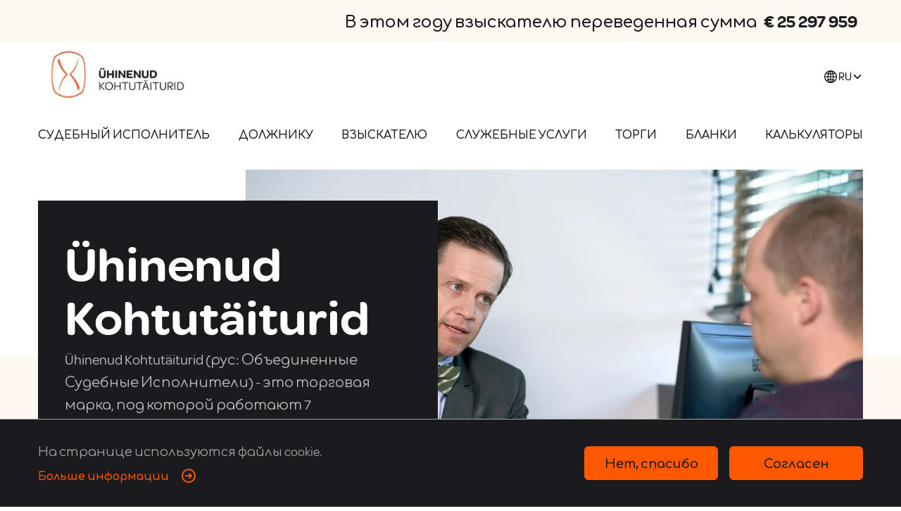

--- FILE ---
content_type: text/html; charset=utf-8
request_url: https://www.taitur.net/ru
body_size: 21034
content:
<!DOCTYPE html><html lang="ru" dir="ltr" class="__variable_0f3c4a font-omnes __variable_2c022d"><head><meta charSet="utf-8"/><link rel="preload" as="font" href="/_next/static/media/456b732d12c1290d-s.p.otf" crossorigin="" type="font/otf"/><link rel="preload" as="font" href="/_next/static/media/5f4c2571be809a3a-s.p.ttf" crossorigin="" type="font/ttf"/><link rel="preload" as="font" href="/_next/static/media/608e60852dbffa83-s.p.ttf" crossorigin="" type="font/ttf"/><link rel="preload" as="font" href="/_next/static/media/8f6e63359dd7adca-s.p.woff2" crossorigin="" type="font/woff2"/><link rel="stylesheet" href="/_next/static/css/f01068043eb535f6.css" data-precedence="next"/><link rel="stylesheet" href="/_next/static/css/92f041c0c3c8317d.css" data-precedence="next"/><link rel="stylesheet" href="/_next/static/css/8696414957349dfe.css" data-precedence="next"/><link rel="stylesheet" href="/_next/static/css/7c6b01ac6a3f1995.css" data-precedence="next"/><meta name="next-size-adjust"/><title>Ühinenud Kohtutäiturid</title><meta name="description" content="Ühinenud Kohtutäiturid - это торговая марка, под которой работают 6 независимых бюро судебных исполнителей со всей Эстонии."/><link rel="manifest" href="manifest.json"/><meta name="viewport" content="width=device-width, initial-scale=1"/><link rel="icon" href="/_next/static/media/favicon.a8f21d63.ico"/><script src="/_next/static/chunks/polyfills-c67a75d1b6f99dc8.js" noModule=""></script></head><body><div class="root_content__7FT23"><header><div class="root_wrapper___atv0"><div class="root_container__leWLc root_wrap__8CNCH"><span>В этом году взыскателю переведенная сумма</span><span>€ <!-- -->25 297 958</span></div></div><div class="root_container__leWLc"><!--$--><div class="header_content__EHqvA"><a href="/ru"><img alt="company logo" loading="lazy" width="226" height="60" decoding="async" data-nimg="1" style="color:transparent" srcSet="/_next/image?url=%2F_next%2Fstatic%2Fmedia%2Flogo.6a9c4ad4.png&amp;w=256&amp;q=75 1x, /_next/image?url=%2F_next%2Fstatic%2Fmedia%2Flogo.6a9c4ad4.png&amp;w=640&amp;q=75 2x" src="/_next/image?url=%2F_next%2Fstatic%2Fmedia%2Flogo.6a9c4ad4.png&amp;w=640&amp;q=75"/></a><div class="flex items-center gap-[25px]"><div class="header_button__Cbwqk"><svg stroke="currentColor" fill="currentColor" stroke-width="0" viewBox="0 0 512 512" height="1em" width="1em" xmlns="http://www.w3.org/2000/svg"><path d="M256 48h-.7c-55.4.2-107.4 21.9-146.6 61.1C69.6 148.4 48 200.5 48 256s21.6 107.6 60.8 146.9c39.1 39.2 91.2 60.9 146.6 61.1h.7c114.7 0 208-93.3 208-208S370.7 48 256 48zm180.2 194h-77.6c-.9-26.7-4.2-52.2-9.8-76.2 17.1-5.5 33.7-12.5 49.7-21 22 28.2 35 61.6 37.7 97.2zM242 242h-61.8c.8-24.5 3.8-47.7 8.8-69.1 17.4 3.9 35.1 6.3 53 7.1v62zm0 28v61.9c-17.8.8-35.6 3.2-53 7.1-5-21.4-8-44.6-8.8-69H242zm28 0h61.3c-.8 24.4-3.8 47.6-8.8 68.9-17.2-3.9-34.8-6.2-52.5-7V270zm0-28v-62c17.8-.8 35.4-3.2 52.5-7 5 21.4 8 44.5 8.8 69H270zm109.4-117.9c-12.3 6.1-25 11.3-38 15.5-7.1-21.4-16.1-39.9-26.5-54.5 24 8.3 45.9 21.6 64.5 39zM315 146.8c-14.7 3.2-29.8 5.2-45 6V79.4c17 9.2 33.6 33.9 45 67.4zM242 79v73.7c-15.4-.8-30.6-2.8-45.5-6.1 11.6-33.8 28.4-58.5 45.5-67.6zm-45.6 6.4c-10.3 14.5-19.2 32.9-26.3 54.1-12.8-4.2-25.4-9.4-37.5-15.4 18.4-17.3 40.1-30.5 63.8-38.7zm-82.9 59.5c15.8 8.4 32.3 15.4 49.2 20.8-5.7 23.9-9 49.5-9.8 76.2h-77c2.6-35.4 15.6-68.8 37.6-97zM75.8 270h77c.9 26.7 4.2 52.3 9.8 76.2-16.9 5.5-33.4 12.5-49.2 20.8-21.9-28.1-34.9-61.5-37.6-97zm56.7 117.9c12.1-6 24.7-11.2 37.6-15.4 7.1 21.3 16 39.6 26.3 54.2-23.7-8.4-45.4-21.5-63.9-38.8zm64-22.6c14.9-3.3 30.2-5.3 45.5-6.1V433c-17.2-9.1-33.9-33.9-45.5-67.7zm73.5 67.3v-73.5c15.2.8 30.3 2.8 45 6-11.4 33.6-28 58.3-45 67.5zm45-5.7c10.4-14.6 19.4-33.1 26.5-54.5 13 4.2 25.8 9.5 38 15.6-18.6 17.3-40.6 30.6-64.5 38.9zm83.5-59.8c-16-8.5-32.6-15.5-49.7-21 5.6-23.9 8.9-49.4 9.8-76.1h77.6c-2.7 35.5-15.6 68.9-37.7 97.1z"></path></svg><span>RU</span><svg stroke="currentColor" fill="currentColor" stroke-width="0" viewBox="0 0 512 512" height="1em" width="1em" xmlns="http://www.w3.org/2000/svg"><path d="M256 294.1L383 167c9.4-9.4 24.6-9.4 33.9 0s9.3 24.6 0 34L273 345c-9.1 9.1-23.7 9.3-33.1.7L95 201.1c-4.7-4.7-7-10.9-7-17s2.3-12.3 7-17c9.4-9.4 24.6-9.4 33.9 0l127.1 127z"></path></svg><div class="header_switch__HxZIj header_close__4xM9y"><a class="" href="/ee"><img alt="Eesti" loading="lazy" width="26" height="17" decoding="async" data-nimg="1" style="color:transparent" src="/_next/static/media/estoniaFlag.972e5fa1.svg"/><span>Eesti</span><span class="header_divider__oQHGB"></span></a><a class="header_selected__GYeXF" href="/ru"><img alt="Русский" loading="lazy" width="26" height="17" decoding="async" data-nimg="1" style="color:transparent" src="/_next/static/media/rusFlag.fd643a61.svg"/><span>Русский</span><span class="header_divider__oQHGB"></span></a><a class="" href="/en"><img alt="English" loading="lazy" width="26" height="17" decoding="async" data-nimg="1" style="color:transparent" src="/_next/static/media/ukFlag.23c052d4.svg"/><span>English</span></a><div class="absolute  w-4 h-4 z-10 rotate-45 right-10 bg-white border-l-neutral/10 border-t-neutral/10 border-r-transparent border-b-transparent border -top-[8px]"></div></div></div><div class="header_burger__32X74"><span></span><span></span><span></span></div></div></div><!--/$--><div class="navbar_content__gKahk"><a class="" href="/ru/contacts">KOHTUTÄITUR</a><a class="" href="/ru/debtor">VÕLGNIKULE</a><a class="" href="/ru/claimant">SISSENÕUDJALE</a><a class="" href="/ru/services">AMETITEENUSED</a><a class="" href="/ru/auction">ENAMPAKKUMISED</a><a class="" href="/ru/forms">BLANKETID</a><a class="" href="/ru/calculator/salary">KALKULAATORID</a></div></div></header><main class="root_container__leWLc"><section class="slider_content__931ev"><div class="slider_wrapper__dZvRA"><span class="slider_active__KyQuv"></span><span class=""></span><span class=""></span></div><img alt="BailiffPhoto" fetchPriority="high" width="2048" height="1365" decoding="async" data-nimg="1" style="color:transparent" srcSet="/_next/image?url=%2F_next%2Fstatic%2Fmedia%2Fbg_image.91be8f6a.jpeg&amp;w=2048&amp;q=75 1x, /_next/image?url=%2F_next%2Fstatic%2Fmedia%2Fbg_image.91be8f6a.jpeg&amp;w=3840&amp;q=75 2x" src="/_next/image?url=%2F_next%2Fstatic%2Fmedia%2Fbg_image.91be8f6a.jpeg&amp;w=3840&amp;q=75"/><div class="slider_banner__MjTTg"><h1>Ühinenud Kohtutäiturid</h1><p>Ühinenud Kohtutäiturid on kaubamärk, mis koondab enda alla 7 sõltumatut kohtutäituri bürood üle Eesti.</p><button type="button" class="button_container__boFR7 slider_button__eLJiq">MEIST LÄHEMALT</button></div><div class="slider_bg__ks1j5"></div></section><section class="describe_content__v_CQx"><div class="describe_wrapper__TnHJJ"><div class="describe_title__zv1d_"><h2>Täitemenetlus</h2><svg width="14" height="14" aria-label="arrow right" viewBox="0 0 14 14" fill="none" xmlns="http://www.w3.org/2000/svg"><path d="M1.68 4.15334C1.39417 4.43918 1.39417 4.90001 1.68 5.18584L6.58583 10.0917C6.6398 10.1458 6.7039 10.1887 6.77447 10.2179C6.84504 10.2472 6.92068 10.2623 6.99708 10.2623C7.07348 10.2623 7.14913 10.2472 7.2197 10.2179C7.29026 10.1887 7.35437 10.1458 7.40833 10.0917L12.32 5.18001C12.6 4.90001 12.6 4.43334 12.32 4.15334C12.2523 4.08544 12.1718 4.03156 12.0832 3.9948C11.9946 3.95804 11.8997 3.93912 11.8037 3.93912C11.7078 3.93912 11.6129 3.95804 11.5243 3.9948C11.4357 4.03156 11.3552 4.08544 11.2875 4.15334L7 8.43501L2.7125 4.14751C2.42667 3.86751 1.96583 3.86751 1.68 4.15334Z" fill="currentColor"></path></svg></div><div class="describe_title__zv1d_"><h2>Ametiteenused</h2><svg width="14" height="14" aria-label="arrow right" viewBox="0 0 14 14" fill="none" xmlns="http://www.w3.org/2000/svg"><path d="M1.68 4.15334C1.39417 4.43918 1.39417 4.90001 1.68 5.18584L6.58583 10.0917C6.6398 10.1458 6.7039 10.1887 6.77447 10.2179C6.84504 10.2472 6.92068 10.2623 6.99708 10.2623C7.07348 10.2623 7.14913 10.2472 7.2197 10.2179C7.29026 10.1887 7.35437 10.1458 7.40833 10.0917L12.32 5.18001C12.6 4.90001 12.6 4.43334 12.32 4.15334C12.2523 4.08544 12.1718 4.03156 12.0832 3.9948C11.9946 3.95804 11.8997 3.93912 11.8037 3.93912C11.7078 3.93912 11.6129 3.95804 11.5243 3.9948C11.4357 4.03156 11.3552 4.08544 11.2875 4.15334L7 8.43501L2.7125 4.14751C2.42667 3.86751 1.96583 3.86751 1.68 4.15334Z" fill="currentColor"></path></svg></div></div><div class="describe_details__wYIHq"></div><div class="describe_bg__2ayzW"></div></section><section class="bailiffs_section__ka3yk"><div class="bailiffs_content__6W0M_"><h4>Kohtutäitur</h4><ul></ul></div><div class="bailiffs_bg__Zx__b"></div></section><section class="resources_content__f_Bvp"><ul class="resources_card_wrapper__72ole"><li class="resources_card__E6P87"><h3>Võlgnikule</h3><ul class="resources_link_wrapper__nEHnr"><li><a href="/ru/debtor/questions#debtor.questions.items.0.title">Olen saanud täitmisteate</a></li><li><a href="/ru/debtor/rights">Minu õigused ja kohustused</a></li><li><a href="/ru/forms/debtor/1">Maksegraafiku avaldus</a></li><li><a href="/ru/forms/debtor/2">Mittearestitav sissetulek</a></li><li><a href="/ru/debtor/questions">KKK</a></li></ul><button type="button" class="button_container__boFR7 resources_button__5OmUG">LOE EDASI</button></li><li class="resources_card__E6P87"><h3>Sissenõudjale</h3><ul class="resources_link_wrapper__nEHnr"><li><a href="/ru/forms/claimant/4">Täitemenetluse algatamine</a></li><li><a href="/ru/claimant/hotline">Kohtutäituri ametiteenused</a></li><li><a href="/ru/claimant/form">Blanketid</a></li><li><a href="/ru/claimant/applying">KKK</a></li></ul><button type="button" class="button_container__boFR7 resources_button__5OmUG">LOE EDASI</button></li><li class="resources_card__E6P87"><h3>Blanketid</h3><ul class="resources_link_wrapper__nEHnr"><li><a href="/ru/forms/debtor/1">Maksegraafiku avaldus</a></li><li><a href="/ru/forms/debtor/2">Elatusmiinimumi kasutamine</a></li><li><a href="/ru/forms/claimant/4">Täitemenetluse algatamine</a></li><li><a href="/ru/forms/claimant/5">Elatisnõude suurendamine</a></li></ul><button type="button" class="button_container__boFR7 resources_button__5OmUG">LOE EDASI</button></li><li class="resources_card__E6P87"><h3>Kalkulaatorid</h3><ul class="resources_link_wrapper__nEHnr"><li><a href="/ru/calculator/salary">Töötasu arestimise skeem</a></li></ul><button type="button" class="button_container__boFR7 resources_button__5OmUG">LOE EDASI</button></li></ul><div class="resources_bg__y0WM1"></div></section><section class="auction_content__HnwyJ"><div class="auction_information__rLVrV"><div class="auction_description__In_y0"><h2>Объекты торгов</h2><p>Электронные торги проходят в электронной среде на портале Палаты судебных исполнителей и банкротных управляющих </p><a target="_blank" href="http://www.oksjonikeskus.ee">www.oksjonikeskus.ee</a></div><div class="auction_navigation__k7XFT"><a href="/ru/auction">Посмотреть всех<svg stroke="currentColor" fill="currentColor" stroke-width="0" viewBox="0 0 20 20" aria-hidden="true" width="1em" height="1em" aria-label="link to auction page" xmlns="http://www.w3.org/2000/svg"><path fill-rule="evenodd" d="M12.293 5.293a1 1 0 011.414 0l4 4a1 1 0 010 1.414l-4 4a1 1 0 01-1.414-1.414L14.586 11H3a1 1 0 110-2h11.586l-2.293-2.293a1 1 0 010-1.414z" clip-rule="evenodd"></path></svg></a><div class="auction_group__wb4it"><div>Предыдущий<svg stroke="currentColor" fill="currentColor" stroke-width="0" viewBox="0 0 20 20" aria-hidden="true" width="1em" height="1em" aria-label="previous slide" xmlns="http://www.w3.org/2000/svg"><path fill-rule="evenodd" d="M7.707 14.707a1 1 0 01-1.414 0l-4-4a1 1 0 010-1.414l4-4a1 1 0 011.414 1.414L5.414 9H17a1 1 0 110 2H5.414l2.293 2.293a1 1 0 010 1.414z" clip-rule="evenodd"></path></svg></div><div><svg stroke="currentColor" fill="currentColor" stroke-width="0" viewBox="0 0 20 20" aria-hidden="true" width="1em" height="1em" aria-label="next slide" xmlns="http://www.w3.org/2000/svg"><path fill-rule="evenodd" d="M12.293 5.293a1 1 0 011.414 0l4 4a1 1 0 010 1.414l-4 4a1 1 0 01-1.414-1.414L14.586 11H3a1 1 0 110-2h11.586l-2.293-2.293a1 1 0 010-1.414z" clip-rule="evenodd"></path></svg>Следующий</div></div></div></div><div class="auction_slider__2qrLx"><div><a target="_blank" class="flex flex-col items-center w-full p-0 md:p-4  " href="https://www.oksjonikeskus.ee/oksjon/view/?&amp;okid=95284"><p class="mb-6 text-xl font-semibold text-center hidden md:block">Hetkehind<!-- -->: <!-- -->332 800 €</p><img src="https://static.oksjonikeskus.ee/media/6/d3/6d31948221cbfde7249a67c07a1ba05d.jpg" alt="obj" class="w-full hover:scale-105 duration-150 h-[352px] object-cover"/><div class="flex flex-col items-center w-full px-4 mt-4 font-semibold opacity-70"><p>На торги<!-- --> <!-- -->06.01.2026</p></div><p class="mt-6 text-xl font-semibold text-center md:hidden">Hetkehind<!-- -->: <!-- -->332 800 €</p><div class="flex flex-col px-4 "><div class="my-4 border-t border-slate-300"></div><p class="text-justify opacity-70">4st maatükist koosnev hoonestamata kinnistu Lääne-Viru maakond, Rakvere vald, Ussimäe küla, Vaskussi tänav</p></div></a><a target="_blank" class="flex flex-col items-center w-full p-0 md:p-4  " href="https://www.oksjonikeskus.ee/oksjon/view/?&amp;okid=95270"><p class="mb-6 text-xl font-semibold text-center hidden md:block">Hetkehind<!-- -->: <!-- -->32 000 €</p><img src="https://static.oksjonikeskus.ee/media/9/12/912a6cd6436718cf776b2e73c2d30d36.jpeg" alt="obj" class="w-full hover:scale-105 duration-150 h-[352px] object-cover"/><div class="flex flex-col items-center w-full px-4 mt-4 font-semibold opacity-70"><p>На торги<!-- --> <!-- -->06.01.2026</p></div><p class="mt-6 text-xl font-semibold text-center md:hidden">Hetkehind<!-- -->: <!-- -->32 000 €</p><div class="flex flex-col px-4 "><div class="my-4 border-t border-slate-300"></div><p class="text-justify opacity-70">Pärna tn 18-23, Märjamaa alev, Märjamaa vald, Rapla maakond</p></div></a><a target="_blank" class="flex flex-col items-center w-full p-0 md:p-4  " href="https://www.oksjonikeskus.ee/oksjon/view/?&amp;okid=95155"><p class="mb-6 text-xl font-semibold text-center hidden md:block">Hetkehind<!-- -->: <!-- -->100 €</p><img src="https://static.oksjonikeskus.ee/media/7/ad/7ad8f88558998d31827e3dd4a28bc96a.png" alt="obj" class="w-full hover:scale-105 duration-150 h-[352px] object-cover"/><div class="flex flex-col items-center w-full px-4 mt-4 font-semibold opacity-70"><p>На торги<!-- --> <!-- -->28.12.2025</p></div><p class="mt-6 text-xl font-semibold text-center md:hidden">Hetkehind<!-- -->: <!-- -->100 €</p><div class="flex flex-col px-4 "><div class="my-4 border-t border-slate-300"></div><p class="text-justify opacity-70">Panipaiga vara tervikvarana (E-2) Panipaiga vara tervikvarana (E-4)</p></div></a><a target="_blank" class="flex flex-col items-center w-full p-0 md:p-4  " href="https://www.oksjonikeskus.ee/oksjon/view/?&amp;okid=95142"><p class="mb-6 text-xl font-semibold text-center hidden md:block">Hetkehind<!-- -->: <!-- -->9 668 €</p><img src="https://static.oksjonikeskus.ee/media/a/80/a80da4a8e039cf63aae2fdf31e58200d.jpg" alt="obj" class="w-full hover:scale-105 duration-150 h-[352px] object-cover"/><div class="flex flex-col items-center w-full px-4 mt-4 font-semibold opacity-70"><p>На торги<!-- --> <!-- -->22.12.2025</p></div><p class="mt-6 text-xl font-semibold text-center md:hidden">Hetkehind<!-- -->: <!-- -->9 668 €</p><div class="flex flex-col px-4 "><div class="my-4 border-t border-slate-300"></div><p class="text-justify opacity-70">4-toaline korter Pärnu maakond, Lääneranna vald, Massu küla, Sireli-1 (78,40 m2)</p></div></a><a target="_blank" class="flex flex-col items-center w-full p-0 md:p-4  " href="https://www.oksjonikeskus.ee/oksjon/view/?&amp;okid=95206"><p class="mb-6 text-xl font-semibold text-center hidden md:block">Hetkehind<!-- -->: <!-- -->180 000 €</p><img src="https://static.oksjonikeskus.ee/media/9/4c/94c07f4bb149a4e197458f004392080e.JPG" alt="obj" class="w-full hover:scale-105 duration-150 h-[352px] object-cover"/><div class="flex flex-col items-center w-full px-4 mt-4 font-semibold opacity-70"><p>На торги<!-- --> <!-- -->31.12.2025</p></div><p class="mt-6 text-xl font-semibold text-center md:hidden">Hetkehind<!-- -->: <!-- -->180 000 €</p><div class="flex flex-col px-4 "><div class="my-4 border-t border-slate-300"></div><p class="text-justify opacity-70">Kinnistu aadressil Harju maakond, Saku vald, Saku alevik, Tamme tee 24 (412,0 m2)</p></div></a><a target="_blank" class="flex flex-col items-center w-full p-0 md:p-4  " href="https://www.oksjonikeskus.ee/oksjon/view/?&amp;okid=95205"><p class="mb-6 text-xl font-semibold text-center hidden md:block">Hetkehind<!-- -->: <!-- -->3 960 €</p><img src="https://static.oksjonikeskus.ee/media/2/94/294f24c5a5d0d42ba835bbbf79cf2d55.jpeg" alt="obj" class="w-full hover:scale-105 duration-150 h-[352px] object-cover"/><div class="flex flex-col items-center w-full px-4 mt-4 font-semibold opacity-70"><p>На торги<!-- --> <!-- -->31.12.2025</p></div><p class="mt-6 text-xl font-semibold text-center md:hidden">Hetkehind<!-- -->: <!-- -->3 960 €</p><div class="flex flex-col px-4 "><div class="my-4 border-t border-slate-300"></div><p class="text-justify opacity-70">2-toaline korter asukohaga Ida-Viru maakond, Kohtla-Järve linn, Järve linnaosa, Olevi tn 17-39.</p></div></a><a target="_blank" class="flex flex-col items-center w-full p-0 md:p-4  " href="https://www.oksjonikeskus.ee/oksjon/view/?&amp;okid=95248"><p class="mb-6 text-xl font-semibold text-center hidden md:block">Hetkehind<!-- -->: <!-- -->35 000 €</p><img src="https://static.oksjonikeskus.ee/media/e/e0/ee0c9993d54040eaa82b9bb8c1f4bc72.jpeg" alt="obj" class="w-full hover:scale-105 duration-150 h-[352px] object-cover"/><div class="flex flex-col items-center w-full px-4 mt-4 font-semibold opacity-70"><p>На торги<!-- --> <!-- -->05.01.2026</p></div><p class="mt-6 text-xl font-semibold text-center md:hidden">Hetkehind<!-- -->: <!-- -->35 000 €</p><div class="flex flex-col px-4 "><div class="my-4 border-t border-slate-300"></div><p class="text-justify opacity-70">Välja tn 8-6, Peetri alevik, Järva vald, Järva maakond</p></div></a><a target="_blank" class="flex flex-col items-center w-full p-0 md:p-4  " href="https://www.oksjonikeskus.ee/oksjon/view/?&amp;okid=95194"><p class="mb-6 text-xl font-semibold text-center hidden md:block">Hetkehind<!-- -->: <!-- -->4 500 €</p><img src="https://static.oksjonikeskus.ee/media/a/71/a71c2b05a987a843b8a00cdc78c5f670.jpg" alt="obj" class="w-full hover:scale-105 duration-150 h-[352px] object-cover"/><div class="flex flex-col items-center w-full px-4 mt-4 font-semibold opacity-70"><p>На торги<!-- --> <!-- -->30.12.2025</p></div><p class="mt-6 text-xl font-semibold text-center md:hidden">Hetkehind<!-- -->: <!-- -->4 500 €</p><div class="flex flex-col px-4 "><div class="my-4 border-t border-slate-300"></div><p class="text-justify opacity-70">1/2 kaasomandiosa korteriomandist asukohaga Harju maakond, Lääne-Harju vald, Paldiski linn, Sadama tn 22-9 (HÜPOTEEGIGA)</p></div></a><a target="_blank" class="flex flex-col items-center w-full p-0 md:p-4  " href="https://www.oksjonikeskus.ee/oksjon/view/?&amp;okid=95247"><p class="mb-6 text-xl font-semibold text-center hidden md:block">Hetkehind<!-- -->: <!-- -->10 500 €</p><img src="https://static.oksjonikeskus.ee/media/2/21/2213b742721193d4875eb24e3b4d3032.png" alt="obj" class="w-full hover:scale-105 duration-150 h-[352px] object-cover"/><div class="flex flex-col items-center w-full px-4 mt-4 font-semibold opacity-70"><p>На торги<!-- --> <!-- -->05.01.2026</p></div><p class="mt-6 text-xl font-semibold text-center md:hidden">Hetkehind<!-- -->: <!-- -->10 500 €</p><div class="flex flex-col px-4 "><div class="my-4 border-t border-slate-300"></div><p class="text-justify opacity-70">Saare tn 5-5, Roosna-Alliku alevik, Paide linn, Järva maakond</p></div></a><a target="_blank" class="flex flex-col items-center w-full p-0 md:p-4  " href="https://www.oksjonikeskus.ee/oksjon/view/?&amp;okid=95312"><p class="mb-6 text-xl font-semibold text-center hidden md:block">Hetkehind<!-- -->: <!-- -->11 250 €</p><img src="https://static.oksjonikeskus.ee/media/9/9e/99eb71b1134fc832ea63fb8411cb9b8b.png" alt="obj" class="w-full hover:scale-105 duration-150 h-[352px] object-cover"/><div class="flex flex-col items-center w-full px-4 mt-4 font-semibold opacity-70"><p>На торги<!-- --> <!-- -->07.01.2026</p></div><p class="mt-6 text-xl font-semibold text-center md:hidden">Hetkehind<!-- -->: <!-- -->11 250 €</p><div class="flex flex-col px-4 "><div class="my-4 border-t border-slate-300"></div><p class="text-justify opacity-70">Mõtteline osa 14.12.2020 surnud Helmi Kask (10.03.1933) pärandvara ühisusest</p></div></a><a target="_blank" class="flex flex-col items-center w-full p-0 md:p-4  " href="https://www.oksjonikeskus.ee/oksjon/view/?&amp;okid=95313"><p class="mb-6 text-xl font-semibold text-center hidden md:block">Hetkehind<!-- -->: <!-- -->2 250 €</p><img src="https://static.oksjonikeskus.ee/media/1/c6/1c6edb68c3d06730e3aa812fd24b1b89.png" alt="obj" class="w-full hover:scale-105 duration-150 h-[352px] object-cover"/><div class="flex flex-col items-center w-full px-4 mt-4 font-semibold opacity-70"><p>На торги<!-- --> <!-- -->07.01.2026</p></div><p class="mt-6 text-xl font-semibold text-center md:hidden">Hetkehind<!-- -->: <!-- -->2 250 €</p><div class="flex flex-col px-4 "><div class="my-4 border-t border-slate-300"></div><p class="text-justify opacity-70">Mõtteline osa 10.05.2015 surnud Verni Aedmäe (28.05.1946) pärandvara ühisusest</p></div></a><a target="_blank" class="flex flex-col items-center w-full p-0 md:p-4  " href="https://www.oksjonikeskus.ee/oksjon/view/?&amp;okid=95186"><p class="mb-6 text-xl font-semibold text-center hidden md:block">Hetkehind<!-- -->: <!-- -->4 760 €</p><img src="https://static.oksjonikeskus.ee/media/3/72/372777b6d2c1f519cb32eeee0979a720.PNG" alt="obj" class="w-full hover:scale-105 duration-150 h-[352px] object-cover"/><div class="flex flex-col items-center w-full px-4 mt-4 font-semibold opacity-70"><p>На торги<!-- --> <!-- -->30.12.2025</p></div><p class="mt-6 text-xl font-semibold text-center md:hidden">Hetkehind<!-- -->: <!-- -->4 760 €</p><div class="flex flex-col px-4 "><div class="my-4 border-t border-slate-300"></div><p class="text-justify opacity-70">1-toaline korter aadressil Ida-Viru maakond, Kohtla-Järve linn, Järve linnaosa, Kalevi tn 36-30 (31,70m2)</p></div></a><a target="_blank" class="flex flex-col items-center w-full p-0 md:p-4  " href="https://www.oksjonikeskus.ee/oksjon/view/?&amp;okid=95170"><p class="mb-6 text-xl font-semibold text-center hidden md:block">Hetkehind<!-- -->: <!-- -->1 000 €</p><img src="https://static.oksjonikeskus.ee/media/8/a5/8a5c6ca7ace9cca068635363dbc00933.png" alt="obj" class="w-full hover:scale-105 duration-150 h-[352px] object-cover"/><div class="flex flex-col items-center w-full px-4 mt-4 font-semibold opacity-70"><p>На торги<!-- --> <!-- -->29.12.2025</p></div><p class="mt-6 text-xl font-semibold text-center md:hidden">Hetkehind<!-- -->: <!-- -->1 000 €</p><div class="flex flex-col px-4 "><div class="my-4 border-t border-slate-300"></div><p class="text-justify opacity-70">Pikaküla tee 1-3, Pikaküla, Paide linn, Järva maakond</p></div></a><a target="_blank" class="flex flex-col items-center w-full p-0 md:p-4  " href="https://www.oksjonikeskus.ee/oksjon/view/?&amp;okid=95171"><p class="mb-6 text-xl font-semibold text-center hidden md:block">Hetkehind<!-- -->: <!-- -->4 875 €</p><img src="https://static.oksjonikeskus.ee/media/5/db/5db71b8b21e69cbb7810448c9d45d0a1.jpg" alt="obj" class="w-full hover:scale-105 duration-150 h-[352px] object-cover"/><div class="flex flex-col items-center w-full px-4 mt-4 font-semibold opacity-70"><p>На торги<!-- --> <!-- -->31.12.2025</p></div><p class="mt-6 text-xl font-semibold text-center md:hidden">Hetkehind<!-- -->: <!-- -->4 875 €</p><div class="flex flex-col px-4 "><div class="my-4 border-t border-slate-300"></div><p class="text-justify opacity-70">2-toaline korter: Lääne-Viru maakond, Viru-Nigula vald, Aseri alevik, Kesktänav 17-6 (48 m2; 2/2 korrus)</p></div></a><a target="_blank" class="flex flex-col items-center w-full p-0 md:p-4  " href="https://www.oksjonikeskus.ee/oksjon/view/?&amp;okid=95342"><p class="mb-6 text-xl font-semibold text-center hidden md:block">Hetkehind<!-- -->: <!-- -->150 000 €</p><img src="https://static.oksjonikeskus.ee/media/8/eb/8eb2ab912a4563a30cd43e814b520b84.jpg" alt="obj" class="w-full hover:scale-105 duration-150 h-[352px] object-cover"/><div class="flex flex-col items-center w-full px-4 mt-4 font-semibold opacity-70"><p>На торги<!-- --> <!-- -->08.01.2026</p></div><p class="mt-6 text-xl font-semibold text-center md:hidden">Hetkehind<!-- -->: <!-- -->150 000 €</p><div class="flex flex-col px-4 "><div class="my-4 border-t border-slate-300"></div><p class="text-justify opacity-70">Müüa hoonestatud kinnistu (2,78 ha ja 4,87 ha) aadressil Tartu maakond, Kastre vald, Kitseküla, Mõrajärve; Kaasiku</p></div></a><a target="_blank" class="flex flex-col items-center w-full p-0 md:p-4  " href="https://www.oksjonikeskus.ee/oksjon/view/?&amp;okid=95172"><p class="mb-6 text-xl font-semibold text-center hidden md:block">Hetkehind<!-- -->: <!-- -->2 850 €</p><img src="https://static.oksjonikeskus.ee/media/3/53/353114d378177c06b22b412981142dd8.jpeg" alt="obj" class="w-full hover:scale-105 duration-150 h-[352px] object-cover"/><div class="flex flex-col items-center w-full px-4 mt-4 font-semibold opacity-70"><p>На торги<!-- --> <!-- -->31.12.2025</p></div><p class="mt-6 text-xl font-semibold text-center md:hidden">Hetkehind<!-- -->: <!-- -->2 850 €</p><div class="flex flex-col px-4 "><div class="my-4 border-t border-slate-300"></div><p class="text-justify opacity-70">2-toaline korter: Ida-Viru maakond, Kohtla-Järve linn, Ahtme linnaosa, Sõpruse tn 12-12 (37,1 m2; 3/4 korrus)</p></div></a><a target="_blank" class="flex flex-col items-center w-full p-0 md:p-4  " href="https://www.oksjonikeskus.ee/oksjon/view/?&amp;okid=95344"><p class="mb-6 text-xl font-semibold text-center hidden md:block">Hetkehind<!-- -->: <!-- -->1 450 €</p><img src="https://static.oksjonikeskus.ee/media/6/f0/6f0f7d1c8e039368e0a6cefba6440f5a.png" alt="obj" class="w-full hover:scale-105 duration-150 h-[352px] object-cover"/><div class="flex flex-col items-center w-full px-4 mt-4 font-semibold opacity-70"><p>На торги<!-- --> <!-- -->08.01.2026</p></div><p class="mt-6 text-xl font-semibold text-center md:hidden">Hetkehind<!-- -->: <!-- -->1 450 €</p><div class="flex flex-col px-4 "><div class="my-4 border-t border-slate-300"></div><p class="text-justify opacity-70">1/21 suurune mõtteline osa pärandvara ühisusest</p></div></a><a target="_blank" class="flex flex-col items-center w-full p-0 md:p-4  " href="https://www.oksjonikeskus.ee/oksjon/view/?&amp;okid=95340"><p class="mb-6 text-xl font-semibold text-center hidden md:block">Hetkehind<!-- -->: <!-- -->7 373 €</p><img src="https://static.oksjonikeskus.ee/media/5/0f/50fda1601a8fffcd77f830e52e433c5b.jpg" alt="obj" class="w-full hover:scale-105 duration-150 h-[352px] object-cover"/><div class="flex flex-col items-center w-full px-4 mt-4 font-semibold opacity-70"><p>На торги<!-- --> <!-- -->08.01.2026</p></div><p class="mt-6 text-xl font-semibold text-center md:hidden">Hetkehind<!-- -->: <!-- -->7 373 €</p><div class="flex flex-col px-4 "><div class="my-4 border-t border-slate-300"></div><p class="text-justify opacity-70">2-toaline korter aadressil Järva vald, Jõgisoo küla, Saare tee 10-7 (51,40 m2)</p></div></a><a target="_blank" class="flex flex-col items-center w-full p-0 md:p-4  " href="https://www.oksjonikeskus.ee/oksjon/view/?&amp;okid=95173"><p class="mb-6 text-xl font-semibold text-center hidden md:block">Hetkehind<!-- -->: <!-- -->11 250 €</p><img src="https://static.oksjonikeskus.ee/media/2/3e/23e01251c3f4860ad98e784811d604c4.jpg" alt="obj" class="w-full hover:scale-105 duration-150 h-[352px] object-cover"/><div class="flex flex-col items-center w-full px-4 mt-4 font-semibold opacity-70"><p>На торги<!-- --> <!-- -->31.12.2025</p></div><p class="mt-6 text-xl font-semibold text-center md:hidden">Hetkehind<!-- -->: <!-- -->11 250 €</p><div class="flex flex-col px-4 "><div class="my-4 border-t border-slate-300"></div><p class="text-justify opacity-70">3-toaline korter: Kohtla-Järve linn, Olevi tn 32-1 (62,6 m2; 1/9 korrus)</p></div></a><a target="_blank" class="flex flex-col items-center w-full p-0 md:p-4  " href="https://www.oksjonikeskus.ee/oksjon/view/?&amp;okid=94535"><p class="mb-6 text-xl font-semibold text-center hidden md:block">Hetkehind<!-- -->: <!-- -->1 725 €</p><img src="https://static.oksjonikeskus.ee/media/f/16/f1655e27c5d34628f92b3022e839abfc.png" alt="obj" class="w-full hover:scale-105 duration-150 h-[352px] object-cover"/><div class="flex flex-col items-center w-full px-4 mt-4 font-semibold opacity-70"><p>На торги<!-- --> <!-- -->28.11.2025</p></div><p class="mt-6 text-xl font-semibold text-center md:hidden">Hetkehind<!-- -->: <!-- -->1 725 €</p><div class="flex flex-col px-4 "><div class="my-4 border-t border-slate-300"></div><p class="text-justify opacity-70">2-toaline korter: Ida-Viru maakond, Kohtla-Järve linn, Järve linnaosa, Katse tn 11-15 (36,3 m2; 4/4 korrus)</p></div></a><a target="_blank" class="flex flex-col items-center w-full p-0 md:p-4  " href="https://www.oksjonikeskus.ee/oksjon/view/?&amp;okid=94536"><p class="mb-6 text-xl font-semibold text-center hidden md:block">Hetkehind<!-- -->: <!-- -->1 350 €</p><img src="https://static.oksjonikeskus.ee/media/7/8a/78a725e449f5feac4a2c4ac932f5f13b.jpg" alt="obj" class="w-full hover:scale-105 duration-150 h-[352px] object-cover"/><div class="flex flex-col items-center w-full px-4 mt-4 font-semibold opacity-70"><p>На торги<!-- --> <!-- -->28.11.2025</p></div><p class="mt-6 text-xl font-semibold text-center md:hidden">Hetkehind<!-- -->: <!-- -->1 350 €</p><div class="flex flex-col px-4 "><div class="my-4 border-t border-slate-300"></div><p class="text-justify opacity-70">2-toaline korter: Ida-Viru maakond, Lüganuse vald, Kiviõli linn, Keskpuiestee 41-17 (62,6 m2; 2/3 korrus)</p></div></a><a target="_blank" class="flex flex-col items-center w-full p-0 md:p-4  " href="https://www.oksjonikeskus.ee/oksjon/view/?&amp;okid=94542"><p class="mb-6 text-xl font-semibold text-center hidden md:block">Hetkehind<!-- -->: <!-- -->3 300 €</p><img src="https://static.oksjonikeskus.ee/media/e/40/e409af9e34ca27b8e9949fd75b183576.png" alt="obj" class="w-full hover:scale-105 duration-150 h-[352px] object-cover"/><div class="flex flex-col items-center w-full px-4 mt-4 font-semibold opacity-70"><p>На торги<!-- --> <!-- -->28.11.2025</p></div><p class="mt-6 text-xl font-semibold text-center md:hidden">Hetkehind<!-- -->: <!-- -->3 300 €</p><div class="flex flex-col px-4 "><div class="my-4 border-t border-slate-300"></div><p class="text-justify opacity-70">2-toaline korter: Ida-Viru maakond, Kohtla-Järve linn, Järve linnaosa, Järveküla tee 67a-10 (36,8 m2; 2/3 korrus)</p></div></a><a target="_blank" class="flex flex-col items-center w-full p-0 md:p-4  " href="https://www.oksjonikeskus.ee/oksjon/view/?&amp;okid=94554"><p class="mb-6 text-xl font-semibold text-center hidden md:block">Hetkehind<!-- -->: <!-- -->38 000 €</p><img src="https://static.oksjonikeskus.ee/media/d/dd/ddd6210b70595b589546199663fc94be.jpg" alt="obj" class="w-full hover:scale-105 duration-150 h-[352px] object-cover"/><div class="flex flex-col items-center w-full px-4 mt-4 font-semibold opacity-70"><p>На торги<!-- --> <!-- -->28.11.2025</p></div><p class="mt-6 text-xl font-semibold text-center md:hidden">Hetkehind<!-- -->: <!-- -->38 000 €</p><div class="flex flex-col px-4 "><div class="my-4 border-t border-slate-300"></div><p class="text-justify opacity-70">3-toaline korter: Ida-Viru maakond, Sillamäe linn, Sillamäe linn, Mere pst 1-27 (61,2 m2; 3/3 korrus)</p></div></a><a target="_blank" class="flex flex-col items-center w-full p-0 md:p-4  " href="https://www.oksjonikeskus.ee/oksjon/view/?&amp;okid=94556"><p class="mb-6 text-xl font-semibold text-center hidden md:block">Hetkehind<!-- -->: <!-- -->2 000 €</p><img src="https://static.oksjonikeskus.ee/media/8/6a/86a9a0a2aaff7d8f77bf10ab71687354.png" alt="obj" class="w-full hover:scale-105 duration-150 h-[352px] object-cover"/><div class="flex flex-col items-center w-full px-4 mt-4 font-semibold opacity-70"><p>На торги<!-- --> <!-- -->28.11.2025</p></div><p class="mt-6 text-xl font-semibold text-center md:hidden">Hetkehind<!-- -->: <!-- -->2 000 €</p><div class="flex flex-col px-4 "><div class="my-4 border-t border-slate-300"></div><p class="text-justify opacity-70">garaažiboks nr 49,  asukohaga: Lääne-Viru maakond, Rakvere vald, Sõmeru alev, Pikk tn 3</p></div></a><a target="_blank" class="flex flex-col items-center w-full p-0 md:p-4  " href="https://www.oksjonikeskus.ee/oksjon/view/?&amp;okid=94557"><p class="mb-6 text-xl font-semibold text-center hidden md:block">Hetkehind<!-- -->: <!-- -->5 300 €</p><img src="https://static.oksjonikeskus.ee/media/3/c3/3c3032af5213c407b06ad2dea9ce2fc4.jpg" alt="obj" class="w-full hover:scale-105 duration-150 h-[352px] object-cover"/><div class="flex flex-col items-center w-full px-4 mt-4 font-semibold opacity-70"><p>На торги<!-- --> <!-- -->28.11.2025</p></div><p class="mt-6 text-xl font-semibold text-center md:hidden">Hetkehind<!-- -->: <!-- -->5 300 €</p><div class="flex flex-col px-4 "><div class="my-4 border-t border-slate-300"></div><p class="text-justify opacity-70">3-toaline korter: Ida-Viru maakond, Lüganuse vald, Kiviõli linn, Uus tn 9-18 (68,5 m2; 3/3 korrus)</p></div></a><a target="_blank" class="flex flex-col items-center w-full p-0 md:p-4  " href="https://www.oksjonikeskus.ee/oksjon/view/?&amp;okid=94558"><p class="mb-6 text-xl font-semibold text-center hidden md:block">Hetkehind<!-- -->: <!-- -->1 200 €</p><img src="https://static.oksjonikeskus.ee/media/0/43/043a11d16b50d82a947211b0b8284e00.jpg" alt="obj" class="w-full hover:scale-105 duration-150 h-[352px] object-cover"/><div class="flex flex-col items-center w-full px-4 mt-4 font-semibold opacity-70"><p>На торги<!-- --> <!-- -->28.11.2025</p></div><p class="mt-6 text-xl font-semibold text-center md:hidden">Hetkehind<!-- -->: <!-- -->1 200 €</p><div class="flex flex-col px-4 "><div class="my-4 border-t border-slate-300"></div><p class="text-justify opacity-70">2-toaline korter: Ida-Viru maakond, Lüganuse vald, Kiviõli linn, Keskpuiestee 41-18 (49,5 m2; 3/3 korrus)</p></div></a><a target="_blank" class="flex flex-col items-center w-full p-0 md:p-4  " href="https://www.oksjonikeskus.ee/oksjon/view/?&amp;okid=93808"><p class="mb-6 text-xl font-semibold text-center hidden md:block">Hetkehind<!-- -->: <!-- -->3 100 €</p><img src="https://static.oksjonikeskus.ee/media/5/5e/55ed1400b1c887815f893f23ddcc7a19.jpg" alt="obj" class="w-full hover:scale-105 duration-150 h-[352px] object-cover"/><div class="flex flex-col items-center w-full px-4 mt-4 font-semibold opacity-70"><p>На торги<!-- --> <!-- -->28.11.2025</p></div><p class="mt-6 text-xl font-semibold text-center md:hidden">Hetkehind<!-- -->: <!-- -->3 100 €</p><div class="flex flex-col px-4 "><div class="my-4 border-t border-slate-300"></div><p class="text-justify opacity-70">Suvila asukohaga Ida-Viru maakond, Narva-Jõesuu linn, Tõrvajõe küla, Energeetiku AÜ 93 (kogupind 627 m2)</p></div></a><a target="_blank" class="flex flex-col items-center w-full p-0 md:p-4  " href="https://www.oksjonikeskus.ee/oksjon/view/?&amp;okid=95174"><p class="mb-6 text-xl font-semibold text-center hidden md:block">Hetkehind<!-- -->: <!-- -->6 000 €</p><img src="https://static.oksjonikeskus.ee/media/3/cf/3cfbea4484e4aa989f4b80e12d1e5ca2.jpg" alt="obj" class="w-full hover:scale-105 duration-150 h-[352px] object-cover"/><div class="flex flex-col items-center w-full px-4 mt-4 font-semibold opacity-70"><p>На торги<!-- --> <!-- -->31.12.2025</p></div><p class="mt-6 text-xl font-semibold text-center md:hidden">Hetkehind<!-- -->: <!-- -->6 000 €</p><div class="flex flex-col px-4 "><div class="my-4 border-t border-slate-300"></div><p class="text-justify opacity-70">4-toaline korter: Ida-Viru maakond, Kohtla-Järve linn, Järve linnaosa, Mõisa tee 9-21 (74,6 m2; 3/5 korrus)</p></div></a><a target="_blank" class="flex flex-col items-center w-full p-0 md:p-4  " href="https://www.oksjonikeskus.ee/oksjon/view/?&amp;okid=95175"><p class="mb-6 text-xl font-semibold text-center hidden md:block">Hetkehind<!-- -->: <!-- -->3 900 €</p><img src="https://static.oksjonikeskus.ee/media/4/61/4611dd01c3754abf59d09208e2b18c29.jpg" alt="obj" class="w-full hover:scale-105 duration-150 h-[352px] object-cover"/><div class="flex flex-col items-center w-full px-4 mt-4 font-semibold opacity-70"><p>На торги<!-- --> <!-- -->31.12.2025</p></div><p class="mt-6 text-xl font-semibold text-center md:hidden">Hetkehind<!-- -->: <!-- -->3 900 €</p><div class="flex flex-col px-4 "><div class="my-4 border-t border-slate-300"></div><p class="text-justify opacity-70">1-toaline korter: Ida-Viru maakond, Narva linn, Pähklimäe tn 9-35 (29,7 m2; 4/5 korrus)</p></div></a><a target="_blank" class="flex flex-col items-center w-full p-0 md:p-4  " href="https://www.oksjonikeskus.ee/oksjon/view/?&amp;okid=95184"><p class="mb-6 text-xl font-semibold text-center hidden md:block">Hetkehind<!-- -->: <!-- -->17 000 €</p><img src="https://static.oksjonikeskus.ee/media/c/ab/cabd0ed4bbd486af7313eee28b20f10f.jpg" alt="obj" class="w-full hover:scale-105 duration-150 h-[352px] object-cover"/><div class="flex flex-col items-center w-full px-4 mt-4 font-semibold opacity-70"><p>На торги<!-- --> <!-- -->31.12.2025</p></div><p class="mt-6 text-xl font-semibold text-center md:hidden">Hetkehind<!-- -->: <!-- -->17 000 €</p><div class="flex flex-col px-4 "><div class="my-4 border-t border-slate-300"></div><p class="text-justify opacity-70">2-toaline korter: Ida-Viru maakond, Narva linn, Tallinna mnt 17-25 (39,4 m2; 2/5 korrus)</p></div></a><a target="_blank" class="flex flex-col items-center w-full p-0 md:p-4  " href="https://www.oksjonikeskus.ee/oksjon/view/?&amp;okid=95187"><p class="mb-6 text-xl font-semibold text-center hidden md:block">Hetkehind<!-- -->: <!-- -->4 500 €</p><img src="https://static.oksjonikeskus.ee/media/2/a6/2a603df6861d68b7fe2c975b7b5a88f7.jpg" alt="obj" class="w-full hover:scale-105 duration-150 h-[352px] object-cover"/><div class="flex flex-col items-center w-full px-4 mt-4 font-semibold opacity-70"><p>На торги<!-- --> <!-- -->31.12.2025</p></div><p class="mt-6 text-xl font-semibold text-center md:hidden">Hetkehind<!-- -->: <!-- -->4 500 €</p><div class="flex flex-col px-4 "><div class="my-4 border-t border-slate-300"></div><p class="text-justify opacity-70">Kinnistu (elamumaa 100%) asukohaga Lääne-Viru maakond, Viru-Nigula vald, Toomika küla, Liivaaugu (kogupind 11322,0 m2)</p></div></a><a target="_blank" class="flex flex-col items-center w-full p-0 md:p-4  " href="https://www.oksjonikeskus.ee/oksjon/view/?&amp;okid=95188"><p class="mb-6 text-xl font-semibold text-center hidden md:block">Hetkehind<!-- -->: <!-- -->25 000 €</p><img src="https://static.oksjonikeskus.ee/media/b/16/b16fc08f6313807cdb838bbccf437987.JPG" alt="obj" class="w-full hover:scale-105 duration-150 h-[352px] object-cover"/><div class="flex flex-col items-center w-full px-4 mt-4 font-semibold opacity-70"><p>На торги<!-- --> <!-- -->31.12.2025</p></div><p class="mt-6 text-xl font-semibold text-center md:hidden">Hetkehind<!-- -->: <!-- -->25 000 €</p><div class="flex flex-col px-4 "><div class="my-4 border-t border-slate-300"></div><p class="text-justify opacity-70">Kinnistu (elamumaa 100%) asukohaga Ida-Viru maakond, Kohtla-Järve linn, Järve linnaosa, Piiri tn 5 (kogupind 854,00 m2)</p></div></a><a target="_blank" class="flex flex-col items-center w-full p-0 md:p-4  " href="https://www.oksjonikeskus.ee/oksjon/view/?&amp;okid=95223"><p class="mb-6 text-xl font-semibold text-center hidden md:block">Hetkehind<!-- -->: <!-- -->50 000 €</p><img src="https://static.oksjonikeskus.ee/media/b/68/b689530b588d81383640eb03ce9e7e1f.jpeg" alt="obj" class="w-full hover:scale-105 duration-150 h-[352px] object-cover"/><div class="flex flex-col items-center w-full px-4 mt-4 font-semibold opacity-70"><p>На торги<!-- --> <!-- -->03.01.2026</p></div><p class="mt-6 text-xl font-semibold text-center md:hidden">Hetkehind<!-- -->: <!-- -->50 000 €</p><div class="flex flex-col px-4 "><div class="my-4 border-t border-slate-300"></div><p class="text-justify opacity-70">Müüa asustamata 1-toaline korter</p></div></a><a target="_blank" class="flex flex-col items-center w-full p-0 md:p-4  " href="https://www.oksjonikeskus.ee/oksjon/view/?&amp;okid=95331"><p class="mb-6 text-xl font-semibold text-center hidden md:block">Hetkehind<!-- -->: <!-- -->500 €</p><img src="https://static.oksjonikeskus.ee/media/a/40/a403ac2a35d88b2b65cbdfd67b2070c0.png" alt="obj" class="w-full hover:scale-105 duration-150 h-[352px] object-cover"/><div class="flex flex-col items-center w-full px-4 mt-4 font-semibold opacity-70"><p>На торги<!-- --> <!-- -->08.01.2026</p></div><p class="mt-6 text-xl font-semibold text-center md:hidden">Hetkehind<!-- -->: <!-- -->500 €</p><div class="flex flex-col px-4 "><div class="my-4 border-t border-slate-300"></div><p class="text-justify opacity-70">OÜ Teataja Kirjastus (10542297) osa nimiväärtusega 1278.00 eurot</p></div></a><a target="_blank" class="flex flex-col items-center w-full p-0 md:p-4  " href="https://www.oksjonikeskus.ee/oksjon/view/?&amp;okid=95330"><p class="mb-6 text-xl font-semibold text-center hidden md:block">Hetkehind<!-- -->: <!-- -->36 000 €</p><img src="https://static.oksjonikeskus.ee/media/8/84/884b7c30b590127a55281aed6bb6cca1.jpg" alt="obj" class="w-full hover:scale-105 duration-150 h-[352px] object-cover"/><div class="flex flex-col items-center w-full px-4 mt-4 font-semibold opacity-70"><p>На торги<!-- --> <!-- -->08.01.2026</p></div><p class="mt-6 text-xl font-semibold text-center md:hidden">Hetkehind<!-- -->: <!-- -->36 000 €</p><div class="flex flex-col px-4 "><div class="my-4 border-t border-slate-300"></div><p class="text-justify opacity-70">Reaslepa, Vaskrääma küla, Pärnu linn, Pärnu maakond</p></div></a><a target="_blank" class="flex flex-col items-center w-full p-0 md:p-4  " href="https://www.oksjonikeskus.ee/oksjon/view/?&amp;okid=95317"><p class="mb-6 text-xl font-semibold text-center hidden md:block">Hetkehind<!-- -->: <!-- -->26 000 €</p><img src="https://static.oksjonikeskus.ee/media/4/af/4af0faa25bd5288b335c291c5e371430.png" alt="obj" class="w-full hover:scale-105 duration-150 h-[352px] object-cover"/><div class="flex flex-col items-center w-full px-4 mt-4 font-semibold opacity-70"><p>На торги<!-- --> <!-- -->07.01.2026</p></div><p class="mt-6 text-xl font-semibold text-center md:hidden">Hetkehind<!-- -->: <!-- -->26 000 €</p><div class="flex flex-col px-4 "><div class="my-4 border-t border-slate-300"></div><p class="text-justify opacity-70">3/20 suurune mõtteline osa 19.05.2012 surnud Stepan Turtšin (16.01.1962) pärandvara ühisusest</p></div></a><a target="_blank" class="flex flex-col items-center w-full p-0 md:p-4  " href="https://www.oksjonikeskus.ee/oksjon/view/?&amp;okid=95417"><p class="mb-6 text-xl font-semibold text-center hidden md:block">Hetkehind<!-- -->: <!-- -->23 000 €</p><img src="https://static.oksjonikeskus.ee/media/9/8d/98d001c360a76f74918d53297b22d61d.jpg" alt="obj" class="w-full hover:scale-105 duration-150 h-[352px] object-cover"/><div class="flex flex-col items-center w-full px-4 mt-4 font-semibold opacity-70"><p>На торги<!-- --> <!-- -->12.01.2026</p></div><p class="mt-6 text-xl font-semibold text-center md:hidden">Hetkehind<!-- -->: <!-- -->23 000 €</p><div class="flex flex-col px-4 "><div class="my-4 border-t border-slate-300"></div><p class="text-justify opacity-70">Müüa hoonestatud kinnistu (2,37 ha) aadressil Võru maakond, Antsla vald, Lusti küla, Lustisalu</p></div></a><a target="_blank" class="flex flex-col items-center w-full p-0 md:p-4  " href="https://www.oksjonikeskus.ee/oksjon/view/?&amp;okid=95458"><p class="mb-6 text-xl font-semibold text-center hidden md:block">Hetkehind<!-- -->: <!-- -->7 090 €</p><img src="https://static.oksjonikeskus.ee/media/e/c9/ec904c2805e6aa25c26bc7e4a7c5abd6.jpg" alt="obj" class="w-full hover:scale-105 duration-150 h-[352px] object-cover"/><div class="flex flex-col items-center w-full px-4 mt-4 font-semibold opacity-70"><p>На торги<!-- --> <!-- -->13.01.2026</p></div><p class="mt-6 text-xl font-semibold text-center md:hidden">Hetkehind<!-- -->: <!-- -->7 090 €</p><div class="flex flex-col px-4 "><div class="my-4 border-t border-slate-300"></div><p class="text-justify opacity-70">3-toaline korter Ida-Viru maakond, Jõhvi vald, Kohtla-Nõmme alev, Kaevurite pst 3-4 (68,70m2)</p></div></a><a target="_blank" class="flex flex-col items-center w-full p-0 md:p-4  " href="https://www.oksjonikeskus.ee/oksjon/view/?&amp;okid=95444"><p class="mb-6 text-xl font-semibold text-center hidden md:block">Hetkehind<!-- -->: <!-- -->78 000 €</p><img src="https://static.oksjonikeskus.ee/media/8/cc/8cc65597af23b33bd5e7cd69cc92c488.jpg" alt="obj" class="w-full hover:scale-105 duration-150 h-[352px] object-cover"/><div class="flex flex-col items-center w-full px-4 mt-4 font-semibold opacity-70"><p>На торги<!-- --> <!-- -->13.01.2026</p></div><p class="mt-6 text-xl font-semibold text-center md:hidden">Hetkehind<!-- -->: <!-- -->78 000 €</p><div class="flex flex-col px-4 "><div class="my-4 border-t border-slate-300"></div><p class="text-justify opacity-70">Hoonestamata kinnistu asukohaga Harju maakond, Anija vald, Kehra linn, Aia tn 14</p></div></a><a target="_blank" class="flex flex-col items-center w-full p-0 md:p-4  " href="https://www.oksjonikeskus.ee/oksjon/view/?&amp;okid=95443"><p class="mb-6 text-xl font-semibold text-center hidden md:block">Hetkehind<!-- -->: <!-- -->53 000 €</p><img src="https://static.oksjonikeskus.ee/media/5/45/545b6a4c5cb5c5bc04e8b5324db55a22.jpg" alt="obj" class="w-full hover:scale-105 duration-150 h-[352px] object-cover"/><div class="flex flex-col items-center w-full px-4 mt-4 font-semibold opacity-70"><p>На торги<!-- --> <!-- -->13.01.2026</p></div><p class="mt-6 text-xl font-semibold text-center md:hidden">Hetkehind<!-- -->: <!-- -->53 000 €</p><div class="flex flex-col px-4 "><div class="my-4 border-t border-slate-300"></div><p class="text-justify opacity-70">Hoonestamata kinnistu asukohaga Harju maakond, Anija vald, Kehra linn, Aia tn 16</p></div></a><a target="_blank" class="flex flex-col items-center w-full p-0 md:p-4  " href="https://www.oksjonikeskus.ee/oksjon/view/?&amp;okid=95304"><p class="mb-6 text-xl font-semibold text-center hidden md:block">Hetkehind<!-- -->: <!-- -->21 000 €</p><img src="https://static.oksjonikeskus.ee/media/5/b1/5b143897d7ae64cb1484c1b5b33bf68f.png" alt="obj" class="w-full hover:scale-105 duration-150 h-[352px] object-cover"/><div class="flex flex-col items-center w-full px-4 mt-4 font-semibold opacity-70"><p>На торги<!-- --> <!-- -->09.01.2026</p></div><p class="mt-6 text-xl font-semibold text-center md:hidden">Hetkehind<!-- -->: <!-- -->21 000 €</p><div class="flex flex-col px-4 "><div class="my-4 border-t border-slate-300"></div><p class="text-justify opacity-70">3-toaline korter: Ida-Viru maakond, Narva linn, 26. Juuli tn 25-53 (58,5 m2; 5/5 korrus)</p></div></a><a target="_blank" class="flex flex-col items-center w-full p-0 md:p-4  " href="https://www.oksjonikeskus.ee/oksjon/view/?&amp;okid=95311"><p class="mb-6 text-xl font-semibold text-center hidden md:block">Hetkehind<!-- -->: <!-- -->620 €</p><img src="https://static.oksjonikeskus.ee/media/0/f7/0f7c5d387a3bd9bc21f3050978d706d3.jpg" alt="obj" class="w-full hover:scale-105 duration-150 h-[352px] object-cover"/><div class="flex flex-col items-center w-full px-4 mt-4 font-semibold opacity-70"><p>На торги<!-- --> <!-- -->09.01.2026</p></div><p class="mt-6 text-xl font-semibold text-center md:hidden">Hetkehind<!-- -->: <!-- -->620 €</p><div class="flex flex-col px-4 "><div class="my-4 border-t border-slate-300"></div><p class="text-justify opacity-70">3-toaline korter: Kiviõli linn, Keskpuiestee 41-23 (63,5 m2; 1/3 korrus)</p></div></a><a target="_blank" class="flex flex-col items-center w-full p-0 md:p-4  " href="https://www.oksjonikeskus.ee/oksjon/view/?&amp;okid=95336"><p class="mb-6 text-xl font-semibold text-center hidden md:block">Hetkehind<!-- -->: <!-- -->510 €</p><img src="https://static.oksjonikeskus.ee/media/2/46/2460d5af6180e54262ff53d0ad998ce2.jpg" alt="obj" class="w-full hover:scale-105 duration-150 h-[352px] object-cover"/><div class="flex flex-col items-center w-full px-4 mt-4 font-semibold opacity-70"><p>На торги<!-- --> <!-- -->09.01.2026</p></div><p class="mt-6 text-xl font-semibold text-center md:hidden">Hetkehind<!-- -->: <!-- -->510 €</p><div class="flex flex-col px-4 "><div class="my-4 border-t border-slate-300"></div><p class="text-justify opacity-70">2-toaline korter: Ida-Viru maakond, Kohtla-Järve linn, Järve linnaosa, Uus tn 5-42 (39,3 m2; 4/4 korrus)</p></div></a><a target="_blank" class="flex flex-col items-center w-full p-0 md:p-4  " href="https://www.oksjonikeskus.ee/oksjon/view/?&amp;okid=95338"><p class="mb-6 text-xl font-semibold text-center hidden md:block">Hetkehind<!-- -->: <!-- -->600 €</p><img src="https://static.oksjonikeskus.ee/media/d/ee/deef1ed74d7748c57d4d0c566ad81d4c.jpeg" alt="obj" class="w-full hover:scale-105 duration-150 h-[352px] object-cover"/><div class="flex flex-col items-center w-full px-4 mt-4 font-semibold opacity-70"><p>На торги<!-- --> <!-- -->09.01.2026</p></div><p class="mt-6 text-xl font-semibold text-center md:hidden">Hetkehind<!-- -->: <!-- -->600 €</p><div class="flex flex-col px-4 "><div class="my-4 border-t border-slate-300"></div><p class="text-justify opacity-70">2-toaline korter: Kiviõli linn, Keskpuiestee 46-7 (47,7 m2; 3/4 korrus)</p></div></a><a target="_blank" class="flex flex-col items-center w-full p-0 md:p-4  " href="https://www.oksjonikeskus.ee/oksjon/view/?&amp;okid=95380"><p class="mb-6 text-xl font-semibold text-center hidden md:block">Hetkehind<!-- -->: <!-- -->46 500 €</p><img src="https://static.oksjonikeskus.ee/media/2/fd/2fd0028e1e1afb163a5698d0a3d82045.jpg" alt="obj" class="w-full hover:scale-105 duration-150 h-[352px] object-cover"/><div class="flex flex-col items-center w-full px-4 mt-4 font-semibold opacity-70"><p>На торги<!-- --> <!-- -->09.01.2026</p></div><p class="mt-6 text-xl font-semibold text-center md:hidden">Hetkehind<!-- -->: <!-- -->46 500 €</p><div class="flex flex-col px-4 "><div class="my-4 border-t border-slate-300"></div><p class="text-justify opacity-70">2 toaline korter asukohaga Mõisa tee 4-2, Maardu küla, Jõelähtme vald, Harju maakond. Hüpoteegiga!</p></div></a><a target="_blank" class="flex flex-col items-center w-full p-0 md:p-4  " href="https://www.oksjonikeskus.ee/oksjon/view/?&amp;okid=95382"><p class="mb-6 text-xl font-semibold text-center hidden md:block">Hetkehind<!-- -->: <!-- -->8 000 €</p><img src="https://static.oksjonikeskus.ee/media/c/59/c59c9016d2aa3a745b6a519d855970ce.png" alt="obj" class="w-full hover:scale-105 duration-150 h-[352px] object-cover"/><div class="flex flex-col items-center w-full px-4 mt-4 font-semibold opacity-70"><p>На торги<!-- --> <!-- -->09.01.2026</p></div><p class="mt-6 text-xl font-semibold text-center md:hidden">Hetkehind<!-- -->: <!-- -->8 000 €</p><div class="flex flex-col px-4 "><div class="my-4 border-t border-slate-300"></div><p class="text-justify opacity-70">3-toaline korter hüpoteegiga: Lääne-Viru maakond, Kadrina vald, Kadrina alevik, Pargi tn 24-12 (63 m2; 3/3 korrus)</p></div></a><a target="_blank" class="flex flex-col items-center w-full p-0 md:p-4  " href="https://www.oksjonikeskus.ee/oksjon/view/?&amp;okid=95386"><p class="mb-6 text-xl font-semibold text-center hidden md:block">Hetkehind<!-- -->: <!-- -->3 000 €</p><img src="https://static.oksjonikeskus.ee/media/e/08/e083bd0316bc59546412295770b508e1.png" alt="obj" class="w-full hover:scale-105 duration-150 h-[352px] object-cover"/><div class="flex flex-col items-center w-full px-4 mt-4 font-semibold opacity-70"><p>На торги<!-- --> <!-- -->09.01.2026</p></div><p class="mt-6 text-xl font-semibold text-center md:hidden">Hetkehind<!-- -->: <!-- -->3 000 €</p><div class="flex flex-col px-4 "><div class="my-4 border-t border-slate-300"></div><p class="text-justify opacity-70">2-toaline korter (1/4 osa): Ida-Viru maakond, Toila vald, Toila alevik, Pühaoru tn 10-18 (49,6 m2; 2/2 korrus)</p></div></a><a target="_blank" class="flex flex-col items-center w-full p-0 md:p-4  " href="https://www.oksjonikeskus.ee/oksjon/view/?&amp;okid=95244"><p class="mb-6 text-xl font-semibold text-center hidden md:block">Hetkehind<!-- -->: <!-- -->10 000 €</p><img src="https://static.oksjonikeskus.ee/media/d/99/d998cc022e07368b29e317bb5954721b.png" alt="obj" class="w-full hover:scale-105 duration-150 h-[352px] object-cover"/><div class="flex flex-col items-center w-full px-4 mt-4 font-semibold opacity-70"><p>На торги<!-- --> <!-- -->05.01.2026</p></div><p class="mt-6 text-xl font-semibold text-center md:hidden">Hetkehind<!-- -->: <!-- -->10 000 €</p><div class="flex flex-col px-4 "><div class="my-4 border-t border-slate-300"></div><p class="text-justify opacity-70">1/2 kaasomandist kinnisasjast aadressil Nooruse tn 1-10, Tõstamaa alevik, Pärnu linn, Pärnumaa.</p></div></a><a target="_blank" class="flex flex-col items-center w-full p-0 md:p-4  " href="https://www.oksjonikeskus.ee/oksjon/view/?&amp;okid=95390"><p class="mb-6 text-xl font-semibold text-center hidden md:block">Hetkehind<!-- -->: <!-- -->800 €</p><img src="https://static.oksjonikeskus.ee/media/8/37/837304ee21ff2d157a9b1e9074865dd2.jpg" alt="obj" class="w-full hover:scale-105 duration-150 h-[352px] object-cover"/><div class="flex flex-col items-center w-full px-4 mt-4 font-semibold opacity-70"><p>На торги<!-- --> <!-- -->09.01.2026</p></div><p class="mt-6 text-xl font-semibold text-center md:hidden">Hetkehind<!-- -->: <!-- -->800 €</p><div class="flex flex-col px-4 "><div class="my-4 border-t border-slate-300"></div><p class="text-justify opacity-70">2-toaline korter: Ida-Viru maakond, Kohtla-Järve linn, Järve linnaosa, Uus tn 2a-4 (37,6 m2; 1/4 korrus)</p></div></a><a target="_blank" class="flex flex-col items-center w-full p-0 md:p-4  " href="https://www.oksjonikeskus.ee/oksjon/view/?&amp;okid=95396"><p class="mb-6 text-xl font-semibold text-center hidden md:block">Hetkehind<!-- -->: <!-- -->960 €</p><img src="https://static.oksjonikeskus.ee/media/1/0c/10c49d1619992610a0f07028f5a0baa1.png" alt="obj" class="w-full hover:scale-105 duration-150 h-[352px] object-cover"/><div class="flex flex-col items-center w-full px-4 mt-4 font-semibold opacity-70"><p>На торги<!-- --> <!-- -->09.01.2026</p></div><p class="mt-6 text-xl font-semibold text-center md:hidden">Hetkehind<!-- -->: <!-- -->960 €</p><div class="flex flex-col px-4 "><div class="my-4 border-t border-slate-300"></div><p class="text-justify opacity-70">1/2 suurune mõtteline osa KAJA RANNAMÄE pärandvara ühisusest</p></div></a><a target="_blank" class="flex flex-col items-center w-full p-0 md:p-4  " href="https://www.oksjonikeskus.ee/oksjon/view/?&amp;okid=95397"><p class="mb-6 text-xl font-semibold text-center hidden md:block">Hetkehind<!-- -->: <!-- -->6 000 €</p><img src="https://static.oksjonikeskus.ee/media/4/37/43720ceeda54e95124b03347d996fa26.jpg" alt="obj" class="w-full hover:scale-105 duration-150 h-[352px] object-cover"/><div class="flex flex-col items-center w-full px-4 mt-4 font-semibold opacity-70"><p>На торги<!-- --> <!-- -->09.01.2026</p></div><p class="mt-6 text-xl font-semibold text-center md:hidden">Hetkehind<!-- -->: <!-- -->6 000 €</p><div class="flex flex-col px-4 "><div class="my-4 border-t border-slate-300"></div><p class="text-justify opacity-70">1-toaline korter: Ida-Viru maakond, Narva linn, Pähklimäe tn 7-36 (21,6 m2; 4/5 korrus)</p></div></a><a target="_blank" class="flex flex-col items-center w-full p-0 md:p-4  " href="https://www.oksjonikeskus.ee/oksjon/view/?&amp;okid=95398"><p class="mb-6 text-xl font-semibold text-center hidden md:block">Hetkehind<!-- -->: <!-- -->1 275 €</p><img src="https://static.oksjonikeskus.ee/media/e/29/e2935b126651c8ecb4884e616ee64758.jpg" alt="obj" class="w-full hover:scale-105 duration-150 h-[352px] object-cover"/><div class="flex flex-col items-center w-full px-4 mt-4 font-semibold opacity-70"><p>На торги<!-- --> <!-- -->09.01.2026</p></div><p class="mt-6 text-xl font-semibold text-center md:hidden">Hetkehind<!-- -->: <!-- -->1 275 €</p><div class="flex flex-col px-4 "><div class="my-4 border-t border-slate-300"></div><p class="text-justify opacity-70">Ida-Viru maakond, Kohtla-Järve linn, Aruserva tn 23-3 korteriomandi 1/2 suurune mõtteline osa</p></div></a><a target="_blank" class="flex flex-col items-center w-full p-0 md:p-4  " href="https://www.oksjonikeskus.ee/oksjon/view/?&amp;okid=95235"><p class="mb-6 text-xl font-semibold text-center hidden md:block">Hetkehind<!-- -->: <!-- -->170 000 €</p><img src="https://static.oksjonikeskus.ee/media/8/5b/85b10eca15b14f731ee435d776db2943.jpeg" alt="obj" class="w-full hover:scale-105 duration-150 h-[352px] object-cover"/><div class="flex flex-col items-center w-full px-4 mt-4 font-semibold opacity-70"><p>На торги<!-- --> <!-- -->05.01.2026</p></div><p class="mt-6 text-xl font-semibold text-center md:hidden">Hetkehind<!-- -->: <!-- -->170 000 €</p><div class="flex flex-col px-4 "><div class="my-4 border-t border-slate-300"></div><p class="text-justify opacity-70">Metsvaarika tn 19, Aespa alevik, Kohila vald, Rapla maakond</p></div></a><a target="_blank" class="flex flex-col items-center w-full p-0 md:p-4  " href="https://www.oksjonikeskus.ee/oksjon/view/?&amp;okid=95383"><p class="mb-6 text-xl font-semibold text-center hidden md:block">Hetkehind<!-- -->: <!-- -->85 000 €</p><img src="https://static.oksjonikeskus.ee/media/0/ae/0ae4e7a4c94c4dd57f18a025d188bd4a.jpeg" alt="obj" class="w-full hover:scale-105 duration-150 h-[352px] object-cover"/><div class="flex flex-col items-center w-full px-4 mt-4 font-semibold opacity-70"><p>На торги<!-- --> <!-- -->09.01.2026</p></div><p class="mt-6 text-xl font-semibold text-center md:hidden">Hetkehind<!-- -->: <!-- -->85 000 €</p><div class="flex flex-col px-4 "><div class="my-4 border-t border-slate-300"></div><p class="text-justify opacity-70">2-toaline korter asukohaga  Harju maakond, Tallinn, Põhja-Tallinna linnaosa, Pelguranna tn 9-11</p></div></a><a target="_blank" class="flex flex-col items-center w-full p-0 md:p-4  " href="https://www.oksjonikeskus.ee/oksjon/view/?&amp;okid=95240"><p class="mb-6 text-xl font-semibold text-center hidden md:block">Hetkehind<!-- -->: <!-- -->4 200 €</p><img src="https://static.oksjonikeskus.ee/media/e/cc/eccc4c8fbb2d66b44981e16b7561f26c.PNG" alt="obj" class="w-full hover:scale-105 duration-150 h-[352px] object-cover"/><div class="flex flex-col items-center w-full px-4 mt-4 font-semibold opacity-70"><p>На торги<!-- --> <!-- -->05.01.2026</p></div><p class="mt-6 text-xl font-semibold text-center md:hidden">Hetkehind<!-- -->: <!-- -->4 200 €</p><div class="flex flex-col px-4 "><div class="my-4 border-t border-slate-300"></div><p class="text-justify opacity-70">Kolmetoaline korter Tartu maakond, Peipsiääre vald, Nõva küla, Mäeotsa krt 8</p></div></a><a target="_blank" class="flex flex-col items-center w-full p-0 md:p-4  " href="https://www.oksjonikeskus.ee/oksjon/view/?&amp;okid=95385"><p class="mb-6 text-xl font-semibold text-center hidden md:block">Hetkehind<!-- -->: <!-- -->47 520 €</p><img src="https://static.oksjonikeskus.ee/media/f/82/f82b2dfdfbd2c2ef45bde1909fa08e11.png" alt="obj" class="w-full hover:scale-105 duration-150 h-[352px] object-cover"/><div class="flex flex-col items-center w-full px-4 mt-4 font-semibold opacity-70"><p>На торги<!-- --> <!-- -->09.01.2026</p></div><p class="mt-6 text-xl font-semibold text-center md:hidden">Hetkehind<!-- -->: <!-- -->47 520 €</p><div class="flex flex-col px-4 "><div class="my-4 border-t border-slate-300"></div><p class="text-justify opacity-70">Müüa kunstiteoseid omava Osaühing Shchukin house (12167834) osa 50%.</p></div></a><a target="_blank" class="flex flex-col items-center w-full p-0 md:p-4  " href="https://www.oksjonikeskus.ee/oksjon/view/?&amp;okid=95354"><p class="mb-6 text-xl font-semibold text-center hidden md:block">Hetkehind<!-- -->: <!-- -->1 406,25 €</p><img src="https://static.oksjonikeskus.ee/media/3/b8/3b8a074f25c979b16bc7f3c7080b763c.png" alt="obj" class="w-full hover:scale-105 duration-150 h-[352px] object-cover"/><div class="flex flex-col items-center w-full px-4 mt-4 font-semibold opacity-70"><p>На торги<!-- --> <!-- -->08.01.2026</p></div><p class="mt-6 text-xl font-semibold text-center md:hidden">Hetkehind<!-- -->: <!-- -->1 406,25 €</p><div class="flex flex-col px-4 "><div class="my-4 border-t border-slate-300"></div><p class="text-justify opacity-70">MinBit OÜ (14352599) osa nimiväärtusega 2500 EUR.</p></div></a><a target="_blank" class="flex flex-col items-center w-full p-0 md:p-4  " href="https://www.oksjonikeskus.ee/oksjon/view/?&amp;okid=95351"><p class="mb-6 text-xl font-semibold text-center hidden md:block">Hetkehind<!-- -->: <!-- -->5 625 €</p><img src="https://static.oksjonikeskus.ee/media/8/39/839d435e5c86f8522c00c95254ba7ef9.png" alt="obj" class="w-full hover:scale-105 duration-150 h-[352px] object-cover"/><div class="flex flex-col items-center w-full px-4 mt-4 font-semibold opacity-70"><p>На торги<!-- --> <!-- -->08.01.2026</p></div><p class="mt-6 text-xl font-semibold text-center md:hidden">Hetkehind<!-- -->: <!-- -->5 625 €</p><div class="flex flex-col px-4 "><div class="my-4 border-t border-slate-300"></div><p class="text-justify opacity-70">Nordic Liquidity Partners OÜ (16247464) osa nimiväärtusega 10000.00 EUR</p></div></a><a target="_blank" class="flex flex-col items-center w-full p-0 md:p-4  " href="https://www.oksjonikeskus.ee/oksjon/view/?&amp;okid=95041"><p class="mb-6 text-xl font-semibold text-center hidden md:block">Hetkehind<!-- -->: <!-- -->9 000 €</p><img src="https://static.oksjonikeskus.ee/media/1/1b/11bd3115aa6afa7ca6585130ed2fd02b.jpg" alt="obj" class="w-full hover:scale-105 duration-150 h-[352px] object-cover"/><div class="flex flex-col items-center w-full px-4 mt-4 font-semibold opacity-70"><p>На торги<!-- --> <!-- -->16.12.2025</p></div><p class="mt-6 text-xl font-semibold text-center md:hidden">Hetkehind<!-- -->: <!-- -->9 000 €</p><div class="flex flex-col px-4 "><div class="my-4 border-t border-slate-300"></div><p class="text-justify opacity-70">hoonestamata kinnistu kaasomandiosa asukohaga Valga maakond, Otepää vald, Pühajärve küla, Noortalu.</p></div></a><a target="_blank" class="flex flex-col items-center w-full p-0 md:p-4  " href="https://www.oksjonikeskus.ee/oksjon/view/?&amp;okid=95353"><p class="mb-6 text-xl font-semibold text-center hidden md:block">Hetkehind<!-- -->: <!-- -->1 €</p><img src="https://static.oksjonikeskus.ee/media/b/ae/baef6526e33ff254338b401247c4a2ac.png" alt="obj" class="w-full hover:scale-105 duration-150 h-[352px] object-cover"/><div class="flex flex-col items-center w-full px-4 mt-4 font-semibold opacity-70"><p>На торги<!-- --> <!-- -->08.01.2026</p></div><p class="mt-6 text-xl font-semibold text-center md:hidden">Hetkehind<!-- -->: <!-- -->1 €</p><div class="flex flex-col px-4 "><div class="my-4 border-t border-slate-300"></div><p class="text-justify opacity-70">Ayren Holding OÜ (16803652) osa nimiväärtusega 1 EUR</p></div></a><a target="_blank" class="flex flex-col items-center w-full p-0 md:p-4  " href="https://www.oksjonikeskus.ee/oksjon/view/?&amp;okid=95345"><p class="mb-6 text-xl font-semibold text-center hidden md:block">Hetkehind<!-- -->: <!-- -->45 000 €</p><img src="https://static.oksjonikeskus.ee/media/d/5b/d5bb6b8a66993cfb67af4e8f77f9fcc6.png" alt="obj" class="w-full hover:scale-105 duration-150 h-[352px] object-cover"/><div class="flex flex-col items-center w-full px-4 mt-4 font-semibold opacity-70"><p>На торги<!-- --> <!-- -->08.01.2026</p></div><p class="mt-6 text-xl font-semibold text-center md:hidden">Hetkehind<!-- -->: <!-- -->45 000 €</p><div class="flex flex-col px-4 "><div class="my-4 border-t border-slate-300"></div><p class="text-justify opacity-70">½ suurune mõtteline osa 26.10.2025.a surnud Irina Kliimask (46402150395) pärandvara ühisusest</p></div></a><a target="_blank" class="flex flex-col items-center w-full p-0 md:p-4  " href="https://www.oksjonikeskus.ee/oksjon/view/?&amp;okid=95042"><p class="mb-6 text-xl font-semibold text-center hidden md:block">Hetkehind<!-- -->: <!-- -->60 000 €</p><img src="https://static.oksjonikeskus.ee/media/f/07/f07cb45d9555ceaa54db051bb10dd1a4.jpg" alt="obj" class="w-full hover:scale-105 duration-150 h-[352px] object-cover"/><div class="flex flex-col items-center w-full px-4 mt-4 font-semibold opacity-70"><p>На торги<!-- --> <!-- -->16.12.2025</p></div><p class="mt-6 text-xl font-semibold text-center md:hidden">Hetkehind<!-- -->: <!-- -->60 000 €</p><div class="flex flex-col px-4 "><div class="my-4 border-t border-slate-300"></div><p class="text-justify opacity-70">Hoonestusõigus tähtajaga 50 aastat elamumaale (2293 m2) aadressil Harju maakond, Rae vald, Vaidasoo küla, Väljamäe</p></div></a><a target="_blank" class="flex flex-col items-center w-full p-0 md:p-4  " href="https://www.oksjonikeskus.ee/oksjon/view/?&amp;okid=92755"><p class="mb-6 text-xl font-semibold text-center hidden md:block">Hetkehind<!-- -->: <!-- -->27 000 €</p><img src="https://static.oksjonikeskus.ee/media/f/a8/fa8fea62619d262bb97ac9a084cd01cf.png" alt="obj" class="w-full hover:scale-105 duration-150 h-[352px] object-cover"/><div class="flex flex-col items-center w-full px-4 mt-4 font-semibold opacity-70"><p>На торги<!-- --> <!-- -->05.01.2026</p></div><p class="mt-6 text-xl font-semibold text-center md:hidden">Hetkehind<!-- -->: <!-- -->27 000 €</p><div class="flex flex-col px-4 "><div class="my-4 border-t border-slate-300"></div><p class="text-justify opacity-70">1/3 suurune mõtteline osa AINO BÖNING pärandvara ühisusest</p></div></a><a target="_blank" class="flex flex-col items-center w-full p-0 md:p-4  " href="https://www.oksjonikeskus.ee/oksjon/view/?&amp;okid=95238"><p class="mb-6 text-xl font-semibold text-center hidden md:block">Hetkehind<!-- -->: <!-- -->158 100 €</p><img src="https://static.oksjonikeskus.ee/media/1/df/1dfb6b6157e481de0fd4f0dcf532f076.jpg" alt="obj" class="w-full hover:scale-105 duration-150 h-[352px] object-cover"/><div class="flex flex-col items-center w-full px-4 mt-4 font-semibold opacity-70"><p>На торги<!-- --> <!-- -->05.01.2026</p></div><p class="mt-6 text-xl font-semibold text-center md:hidden">Hetkehind<!-- -->: <!-- -->158 100 €</p><div class="flex flex-col px-4 "><div class="my-4 border-t border-slate-300"></div><p class="text-justify opacity-70">6-toaline elamu Harju maakond, Harku vald, Türisalu küla, Ääresalu tee 19 (Salu 1-67)</p></div></a><a target="_blank" class="flex flex-col items-center w-full p-0 md:p-4  " href="https://www.oksjonikeskus.ee/oksjon/view/?&amp;okid=94697"><p class="mb-6 text-xl font-semibold text-center hidden md:block">Hetkehind<!-- -->: <!-- -->7 000 €</p><img src="https://static.oksjonikeskus.ee/media/1/11/111ffc9e9414142f24f941d695202906.JPG" alt="obj" class="w-full hover:scale-105 duration-150 h-[352px] object-cover"/><div class="flex flex-col items-center w-full px-4 mt-4 font-semibold opacity-70"><p>На торги<!-- --> <!-- -->05.01.2026</p></div><p class="mt-6 text-xl font-semibold text-center md:hidden">Hetkehind<!-- -->: <!-- -->7 000 €</p><div class="flex flex-col px-4 "><div class="my-4 border-t border-slate-300"></div><p class="text-justify opacity-70">Garaaž Ida-Viru maakond, Kohtla-Järve linn, Ahtme linnaosa, Estonia pst 41-13</p></div></a><a target="_blank" class="flex flex-col items-center w-full p-0 md:p-4  " href="https://www.oksjonikeskus.ee/oksjon/view/?&amp;okid=95232"><p class="mb-6 text-xl font-semibold text-center hidden md:block">Hetkehind<!-- -->: <!-- -->12 000 €</p><img src="https://static.oksjonikeskus.ee/media/1/85/185e41be6fc436907aa8e332631e238f.png" alt="obj" class="w-full hover:scale-105 duration-150 h-[352px] object-cover"/><div class="flex flex-col items-center w-full px-4 mt-4 font-semibold opacity-70"><p>На торги<!-- --> <!-- -->05.01.2026</p></div><p class="mt-6 text-xl font-semibold text-center md:hidden">Hetkehind<!-- -->: <!-- -->12 000 €</p><div class="flex flex-col px-4 "><div class="my-4 border-t border-slate-300"></div><p class="text-justify opacity-70">1/7 suurune mõtteline osa 11.12.2021 surnud Imbi Maiste  pärandvara ühisusest</p></div></a><a target="_blank" class="flex flex-col items-center w-full p-0 md:p-4  " href="https://www.oksjonikeskus.ee/oksjon/view/?&amp;okid=95233"><p class="mb-6 text-xl font-semibold text-center hidden md:block">Hetkehind<!-- -->: <!-- -->18 000 €</p><img src="https://static.oksjonikeskus.ee/media/b/26/b2622c82e05de68dade98687997f1971.jpeg" alt="obj" class="w-full hover:scale-105 duration-150 h-[352px] object-cover"/><div class="flex flex-col items-center w-full px-4 mt-4 font-semibold opacity-70"><p>На торги<!-- --> <!-- -->05.01.2026</p></div><p class="mt-6 text-xl font-semibold text-center md:hidden">Hetkehind<!-- -->: <!-- -->18 000 €</p><div class="flex flex-col px-4 "><div class="my-4 border-t border-slate-300"></div><p class="text-justify opacity-70">Nooruse tn 3-12, Sargvere küla, Paide linn, Järva maakond</p></div></a><a target="_blank" class="flex flex-col items-center w-full p-0 md:p-4  " href="https://www.oksjonikeskus.ee/oksjon/view/?&amp;okid=95346"><p class="mb-6 text-xl font-semibold text-center hidden md:block">Hetkehind<!-- -->: <!-- -->3 000 €</p><img src="https://static.oksjonikeskus.ee/media/3/b7/3b7ea032247059451ffeec5f2508b80e.JPG" alt="obj" class="w-full hover:scale-105 duration-150 h-[352px] object-cover"/><div class="flex flex-col items-center w-full px-4 mt-4 font-semibold opacity-70"><p>На торги<!-- --> <!-- -->08.01.2026</p></div><p class="mt-6 text-xl font-semibold text-center md:hidden">Hetkehind<!-- -->: <!-- -->3 000 €</p><div class="flex flex-col px-4 "><div class="my-4 border-t border-slate-300"></div><p class="text-justify opacity-70">Maalid, ikoonid ja munad</p></div></a><a target="_blank" class="flex flex-col items-center w-full p-0 md:p-4  " href="https://www.oksjonikeskus.ee/oksjon/view/?&amp;okid=95361"><p class="mb-6 text-xl font-semibold text-center hidden md:block">Hetkehind<!-- -->: <!-- -->75 €</p><img src="https://static.oksjonikeskus.ee/media/a/e0/ae006f4363c52fa0730f6c0f69c047fd.png" alt="obj" class="w-full hover:scale-105 duration-150 h-[352px] object-cover"/><div class="flex flex-col items-center w-full px-4 mt-4 font-semibold opacity-70"><p>На торги<!-- --> <!-- -->09.01.2026</p></div><p class="mt-6 text-xl font-semibold text-center md:hidden">Hetkehind<!-- -->: <!-- -->75 €</p><div class="flex flex-col px-4 "><div class="my-4 border-t border-slate-300"></div><p class="text-justify opacity-70">Floor Central OÜ (16017095) osa osamaksega 2000 eurot</p></div></a><a target="_blank" class="flex flex-col items-center w-full p-0 md:p-4  " href="https://www.oksjonikeskus.ee/oksjon/view/?&amp;okid=95364"><p class="mb-6 text-xl font-semibold text-center hidden md:block">Hetkehind<!-- -->: <!-- -->75 €</p><img src="https://static.oksjonikeskus.ee/media/7/66/766906c6594dbe0b07a626a32e9078d8.png" alt="obj" class="w-full hover:scale-105 duration-150 h-[352px] object-cover"/><div class="flex flex-col items-center w-full px-4 mt-4 font-semibold opacity-70"><p>На торги<!-- --> <!-- -->09.01.2026</p></div><p class="mt-6 text-xl font-semibold text-center md:hidden">Hetkehind<!-- -->: <!-- -->75 €</p><div class="flex flex-col px-4 "><div class="my-4 border-t border-slate-300"></div><p class="text-justify opacity-70">Veltmor Ehitus OÜ (17093158) osa osamaksega 100 eurot</p></div></a><a target="_blank" class="flex flex-col items-center w-full p-0 md:p-4  " href="https://www.oksjonikeskus.ee/oksjon/view/?&amp;okid=95365"><p class="mb-6 text-xl font-semibold text-center hidden md:block">Hetkehind<!-- -->: <!-- -->75 €</p><img src="https://static.oksjonikeskus.ee/media/8/70/87023430cf439318bff0d7529b1068eb.png" alt="obj" class="w-full hover:scale-105 duration-150 h-[352px] object-cover"/><div class="flex flex-col items-center w-full px-4 mt-4 font-semibold opacity-70"><p>На торги<!-- --> <!-- -->09.01.2026</p></div><p class="mt-6 text-xl font-semibold text-center md:hidden">Hetkehind<!-- -->: <!-- -->75 €</p><div class="flex flex-col px-4 "><div class="my-4 border-t border-slate-300"></div><p class="text-justify opacity-70">T.B. Company OÜ (17011611) osa osamaksega 0,01 eurot</p></div></a><a target="_blank" class="flex flex-col items-center w-full p-0 md:p-4  " href="https://www.oksjonikeskus.ee/oksjon/view/?&amp;okid=95369"><p class="mb-6 text-xl font-semibold text-center hidden md:block">Hetkehind<!-- -->: <!-- -->75 €</p><img src="https://static.oksjonikeskus.ee/media/7/46/7462511cb4043907411d1d5d10e24a41.png" alt="obj" class="w-full hover:scale-105 duration-150 h-[352px] object-cover"/><div class="flex flex-col items-center w-full px-4 mt-4 font-semibold opacity-70"><p>На торги<!-- --> <!-- -->09.01.2026</p></div><p class="mt-6 text-xl font-semibold text-center md:hidden">Hetkehind<!-- -->: <!-- -->75 €</p><div class="flex flex-col px-4 "><div class="my-4 border-t border-slate-300"></div><p class="text-justify opacity-70">Reinu Köök OÜ (14920247) osa osamaksega 2500 eurot</p></div></a><a target="_blank" class="flex flex-col items-center w-full p-0 md:p-4  " href="https://www.oksjonikeskus.ee/oksjon/view/?&amp;okid=95374"><p class="mb-6 text-xl font-semibold text-center hidden md:block">Hetkehind<!-- -->: <!-- -->225 €</p><img src="https://static.oksjonikeskus.ee/media/6/cc/6cc2898fe05e08ac8a36d74d3bfc25d5.png" alt="obj" class="w-full hover:scale-105 duration-150 h-[352px] object-cover"/><div class="flex flex-col items-center w-full px-4 mt-4 font-semibold opacity-70"><p>На торги<!-- --> <!-- -->09.01.2026</p></div><p class="mt-6 text-xl font-semibold text-center md:hidden">Hetkehind<!-- -->: <!-- -->225 €</p><div class="flex flex-col px-4 "><div class="my-4 border-t border-slate-300"></div><p class="text-justify opacity-70">Bopping OÜ (16712783) osa osamaksega 0.01 eurot</p></div></a><a target="_blank" class="flex flex-col items-center w-full p-0 md:p-4  " href="https://www.oksjonikeskus.ee/oksjon/view/?&amp;okid=95377"><p class="mb-6 text-xl font-semibold text-center hidden md:block">Hetkehind<!-- -->: <!-- -->300 €</p><img src="https://static.oksjonikeskus.ee/media/6/f6/6f6c3662ea26a5ae962570a4ededaad9.png" alt="obj" class="w-full hover:scale-105 duration-150 h-[352px] object-cover"/><div class="flex flex-col items-center w-full px-4 mt-4 font-semibold opacity-70"><p>На торги<!-- --> <!-- -->09.01.2026</p></div><p class="mt-6 text-xl font-semibold text-center md:hidden">Hetkehind<!-- -->: <!-- -->300 €</p><div class="flex flex-col px-4 "><div class="my-4 border-t border-slate-300"></div><p class="text-justify opacity-70">at-visions Nordic OÜ (14818247) osa osamaksega 5000 eurot</p></div></a><a target="_blank" class="flex flex-col items-center w-full p-0 md:p-4  " href="https://www.oksjonikeskus.ee/oksjon/view/?&amp;okid=95381"><p class="mb-6 text-xl font-semibold text-center hidden md:block">Hetkehind<!-- -->: <!-- -->75 €</p><img src="https://static.oksjonikeskus.ee/media/4/b4/4b49a49bef17b85394d3bd057a881453.png" alt="obj" class="w-full hover:scale-105 duration-150 h-[352px] object-cover"/><div class="flex flex-col items-center w-full px-4 mt-4 font-semibold opacity-70"><p>На торги<!-- --> <!-- -->09.01.2026</p></div><p class="mt-6 text-xl font-semibold text-center md:hidden">Hetkehind<!-- -->: <!-- -->75 €</p><div class="flex flex-col px-4 "><div class="my-4 border-t border-slate-300"></div><p class="text-justify opacity-70">Osaühing TRIDENT PROPERTY (11281108) osa osamaksega 8948 eurot</p></div></a><a target="_blank" class="flex flex-col items-center w-full p-0 md:p-4  " href="https://www.oksjonikeskus.ee/oksjon/view/?&amp;okid=95402"><p class="mb-6 text-xl font-semibold text-center hidden md:block">Hetkehind<!-- -->: <!-- -->150 €</p><img src="https://static.oksjonikeskus.ee/media/0/c9/0c9c50452e7304fb2d03cec776a7c95a.png" alt="obj" class="w-full hover:scale-105 duration-150 h-[352px] object-cover"/><div class="flex flex-col items-center w-full px-4 mt-4 font-semibold opacity-70"><p>На торги<!-- --> <!-- -->09.01.2026</p></div><p class="mt-6 text-xl font-semibold text-center md:hidden">Hetkehind<!-- -->: <!-- -->150 €</p><div class="flex flex-col px-4 "><div class="my-4 border-t border-slate-300"></div><p class="text-justify opacity-70">wishlist OÜ (16163566) osa osamaksega 2500 eurot</p></div></a><a target="_blank" class="flex flex-col items-center w-full p-0 md:p-4  " href="https://www.oksjonikeskus.ee/oksjon/view/?&amp;okid=95403"><p class="mb-6 text-xl font-semibold text-center hidden md:block">Hetkehind<!-- -->: <!-- -->75 €</p><img src="https://static.oksjonikeskus.ee/media/4/ef/4ef5ccee21bd914c29a85522d90a150e.png" alt="obj" class="w-full hover:scale-105 duration-150 h-[352px] object-cover"/><div class="flex flex-col items-center w-full px-4 mt-4 font-semibold opacity-70"><p>На торги<!-- --> <!-- -->09.01.2026</p></div><p class="mt-6 text-xl font-semibold text-center md:hidden">Hetkehind<!-- -->: <!-- -->75 €</p><div class="flex flex-col px-4 "><div class="my-4 border-t border-slate-300"></div><p class="text-justify opacity-70">Business Life OÜ (14663483) osa osamaksega 2500 eurot</p></div></a><a target="_blank" class="flex flex-col items-center w-full p-0 md:p-4  " href="https://www.oksjonikeskus.ee/oksjon/view/?&amp;okid=95145"><p class="mb-6 text-xl font-semibold text-center hidden md:block">Hetkehind<!-- -->: <!-- -->73 000 €</p><img src="https://static.oksjonikeskus.ee/media/b/4c/b4c1c89e98ffa5f3293ba576d5b8f341.jpg" alt="obj" class="w-full hover:scale-105 duration-150 h-[352px] object-cover"/><div class="flex flex-col items-center w-full px-4 mt-4 font-semibold opacity-70"><p>На торги<!-- --> <!-- -->09.01.2026</p></div><p class="mt-6 text-xl font-semibold text-center md:hidden">Hetkehind<!-- -->: <!-- -->73 000 €</p><div class="flex flex-col px-4 "><div class="my-4 border-t border-slate-300"></div><p class="text-justify opacity-70">1-toaline korter asukohaga Harju maakond, Tallinn, Põhja-Tallinna linnaosa, Taime tn 21-7.</p></div></a><a target="_blank" class="flex flex-col items-center w-full p-0 md:p-4  " href="https://www.oksjonikeskus.ee/oksjon/view/?&amp;okid=95073"><p class="mb-6 text-xl font-semibold text-center hidden md:block">Hetkehind<!-- -->: <!-- -->159 000 €</p><img src="https://static.oksjonikeskus.ee/media/d/be/dbe8a657c5b3fb11afd7f93bd3bd5f90.jpg" alt="obj" class="w-full hover:scale-105 duration-150 h-[352px] object-cover"/><div class="flex flex-col items-center w-full px-4 mt-4 font-semibold opacity-70"><p>На торги<!-- --> <!-- -->18.12.2025</p></div><p class="mt-6 text-xl font-semibold text-center md:hidden">Hetkehind<!-- -->: <!-- -->159 000 €</p><div class="flex flex-col px-4 "><div class="my-4 border-t border-slate-300"></div><p class="text-justify opacity-70">Lõokese tn 26, Sindi linn, Tori vald, Pärnu maakond</p></div></a><a target="_blank" class="flex flex-col items-center w-full p-0 md:p-4  " href="https://www.oksjonikeskus.ee/oksjon/view/?&amp;okid=95052"><p class="mb-6 text-xl font-semibold text-center hidden md:block">Hetkehind<!-- -->: <!-- -->17 000 €</p><img src="https://static.oksjonikeskus.ee/media/f/1a/f1a928d6ad67191f88c9cc21634e4d66.png" alt="obj" class="w-full hover:scale-105 duration-150 h-[352px] object-cover"/><div class="flex flex-col items-center w-full px-4 mt-4 font-semibold opacity-70"><p>На торги<!-- --> <!-- -->17.12.2025</p></div><p class="mt-6 text-xl font-semibold text-center md:hidden">Hetkehind<!-- -->: <!-- -->17 000 €</p><div class="flex flex-col px-4 "><div class="my-4 border-t border-slate-300"></div><p class="text-justify opacity-70">Karujõe, Säästla küla, Põhja-Pärnumaa vald, Pärnu maakond</p></div></a><a target="_blank" class="flex flex-col items-center w-full p-0 md:p-4  " href="https://www.oksjonikeskus.ee/oksjon/view/?&amp;okid=95400"><p class="mb-6 text-xl font-semibold text-center hidden md:block">Hetkehind<!-- -->: <!-- -->850 €</p><img src="https://static.oksjonikeskus.ee/media/f/2a/f2af20250153f102390d7fe334dc45e6.png" alt="obj" class="w-full hover:scale-105 duration-150 h-[352px] object-cover"/><div class="flex flex-col items-center w-full px-4 mt-4 font-semibold opacity-70"><p>На торги<!-- --> <!-- -->09.01.2026</p></div><p class="mt-6 text-xl font-semibold text-center md:hidden">Hetkehind<!-- -->: <!-- -->850 €</p><div class="flex flex-col px-4 "><div class="my-4 border-t border-slate-300"></div><p class="text-justify opacity-70">1/10 suurune mõtteline osa URMAS KANGUR pärandvara ühisusest</p></div></a><a target="_blank" class="flex flex-col items-center w-full p-0 md:p-4  " href="https://www.oksjonikeskus.ee/oksjon/view/?&amp;okid=95085"><p class="mb-6 text-xl font-semibold text-center hidden md:block">Hetkehind<!-- -->: <!-- -->8 550 €</p><img src="https://static.oksjonikeskus.ee/media/1/f9/1f92424f90db9b42117de5877c5c612a.jpg" alt="obj" class="w-full hover:scale-105 duration-150 h-[352px] object-cover"/><div class="flex flex-col items-center w-full px-4 mt-4 font-semibold opacity-70"><p>На торги<!-- --> <!-- -->19.12.2025</p></div><p class="mt-6 text-xl font-semibold text-center md:hidden">Hetkehind<!-- -->: <!-- -->8 550 €</p><div class="flex flex-col px-4 "><div class="my-4 border-t border-slate-300"></div><p class="text-justify opacity-70">½ Aaviku kinnisasjast asukohaga Suur-Randvere küla, Saaremaa vald, Saare maakond</p></div></a><a target="_blank" class="flex flex-col items-center w-full p-0 md:p-4  " href="https://www.oksjonikeskus.ee/oksjon/view/?&amp;okid=95081"><p class="mb-6 text-xl font-semibold text-center hidden md:block">Hetkehind<!-- -->: <!-- -->8 500 €</p><img src="https://static.oksjonikeskus.ee/media/9/9e/99e0b87fecbb822d53e63800bd3b07bc.jpg" alt="obj" class="w-full hover:scale-105 duration-150 h-[352px] object-cover"/><div class="flex flex-col items-center w-full px-4 mt-4 font-semibold opacity-70"><p>На торги<!-- --> <!-- -->18.12.2025</p></div><p class="mt-6 text-xl font-semibold text-center md:hidden">Hetkehind<!-- -->: <!-- -->8 500 €</p><div class="flex flex-col px-4 "><div class="my-4 border-t border-slate-300"></div><p class="text-justify opacity-70">Kondori -7, Laimjala küla, Saaremaa vald, Saare maakond</p></div></a><a target="_blank" class="flex flex-col items-center w-full p-0 md:p-4  " href="https://www.oksjonikeskus.ee/oksjon/view/?&amp;okid=95477"><p class="mb-6 text-xl font-semibold text-center hidden md:block">Hetkehind<!-- -->: <!-- -->2 742 €</p><img src="https://static.oksjonikeskus.ee/media/6/53/653cf5096e1922ceaed97da5483d5116.png" alt="obj" class="w-full hover:scale-105 duration-150 h-[352px] object-cover"/><div class="flex flex-col items-center w-full px-4 mt-4 font-semibold opacity-70"><p>На торги<!-- --> <!-- -->14.01.2026</p></div><p class="mt-6 text-xl font-semibold text-center md:hidden">Hetkehind<!-- -->: <!-- -->2 742 €</p><div class="flex flex-col px-4 "><div class="my-4 border-t border-slate-300"></div><p class="text-justify opacity-70">1/2 suurune mõtteline osa pärandvara ühisusest.</p></div></a><a target="_blank" class="flex flex-col items-center w-full p-0 md:p-4  " href="https://www.oksjonikeskus.ee/oksjon/view/?&amp;okid=95416"><p class="mb-6 text-xl font-semibold text-center hidden md:block">Hetkehind<!-- -->: <!-- -->75 €</p><img src="https://static.oksjonikeskus.ee/media/e/3e/e3ebe4ff344aa842446931ab15c43f37.png" alt="obj" class="w-full hover:scale-105 duration-150 h-[352px] object-cover"/><div class="flex flex-col items-center w-full px-4 mt-4 font-semibold opacity-70"><p>На торги<!-- --> <!-- -->13.01.2026</p></div><p class="mt-6 text-xl font-semibold text-center md:hidden">Hetkehind<!-- -->: <!-- -->75 €</p><div class="flex flex-col px-4 "><div class="my-4 border-t border-slate-300"></div><p class="text-justify opacity-70">Roofonline OÜ (14555724) osa osamaksega 2600 eurot</p></div></a><a target="_blank" class="flex flex-col items-center w-full p-0 md:p-4  " href="https://www.oksjonikeskus.ee/oksjon/view/?&amp;okid=95418"><p class="mb-6 text-xl font-semibold text-center hidden md:block">Hetkehind<!-- -->: <!-- -->750 €</p><img src="https://static.oksjonikeskus.ee/media/7/3d/73dacdff96055accffa1e212b4b1177d.png" alt="obj" class="w-full hover:scale-105 duration-150 h-[352px] object-cover"/><div class="flex flex-col items-center w-full px-4 mt-4 font-semibold opacity-70"><p>На торги<!-- --> <!-- -->13.01.2026</p></div><p class="mt-6 text-xl font-semibold text-center md:hidden">Hetkehind<!-- -->: <!-- -->750 €</p><div class="flex flex-col px-4 "><div class="my-4 border-t border-slate-300"></div><p class="text-justify opacity-70">Lisella Trade OÜ (14978844) osa osamaksega 1000 eurot</p></div></a><a target="_blank" class="flex flex-col items-center w-full p-0 md:p-4  " href="https://www.oksjonikeskus.ee/oksjon/view/?&amp;okid=95419"><p class="mb-6 text-xl font-semibold text-center hidden md:block">Hetkehind<!-- -->: <!-- -->375 €</p><img src="https://static.oksjonikeskus.ee/media/4/67/467907254b8da7030ef11463febb750d.png" alt="obj" class="w-full hover:scale-105 duration-150 h-[352px] object-cover"/><div class="flex flex-col items-center w-full px-4 mt-4 font-semibold opacity-70"><p>На торги<!-- --> <!-- -->13.01.2026</p></div><p class="mt-6 text-xl font-semibold text-center md:hidden">Hetkehind<!-- -->: <!-- -->375 €</p><div class="flex flex-col px-4 "><div class="my-4 border-t border-slate-300"></div><p class="text-justify opacity-70">QBase OÜ (16655795) osa osamaksega 2500 eurot</p></div></a><a target="_blank" class="flex flex-col items-center w-full p-0 md:p-4  " href="https://www.oksjonikeskus.ee/oksjon/view/?&amp;okid=95420"><p class="mb-6 text-xl font-semibold text-center hidden md:block">Hetkehind<!-- -->: <!-- -->150 €</p><img src="https://static.oksjonikeskus.ee/media/7/6f/76f5db9781b5b7c668cb02e6ed67bf96.png" alt="obj" class="w-full hover:scale-105 duration-150 h-[352px] object-cover"/><div class="flex flex-col items-center w-full px-4 mt-4 font-semibold opacity-70"><p>На торги<!-- --> <!-- -->13.01.2026</p></div><p class="mt-6 text-xl font-semibold text-center md:hidden">Hetkehind<!-- -->: <!-- -->150 €</p><div class="flex flex-col px-4 "><div class="my-4 border-t border-slate-300"></div><p class="text-justify opacity-70">WARS PARTS OÜ (17316291) osa osamaksega 10000 eurot</p></div></a><a target="_blank" class="flex flex-col items-center w-full p-0 md:p-4  " href="https://www.oksjonikeskus.ee/oksjon/view/?&amp;okid=95422"><p class="mb-6 text-xl font-semibold text-center hidden md:block">Hetkehind<!-- -->: <!-- -->115 €</p><img src="https://static.oksjonikeskus.ee/media/e/00/e0010323ae660eefc1545e1d50321f1b.png" alt="obj" class="w-full hover:scale-105 duration-150 h-[352px] object-cover"/><div class="flex flex-col items-center w-full px-4 mt-4 font-semibold opacity-70"><p>На торги<!-- --> <!-- -->13.01.2026</p></div><p class="mt-6 text-xl font-semibold text-center md:hidden">Hetkehind<!-- -->: <!-- -->115 €</p><div class="flex flex-col px-4 "><div class="my-4 border-t border-slate-300"></div><p class="text-justify opacity-70">GameLab OÜ (11629600) osa osamaksega 2684 eurot</p></div></a><a target="_blank" class="flex flex-col items-center w-full p-0 md:p-4  " href="https://www.oksjonikeskus.ee/oksjon/view/?&amp;okid=95423"><p class="mb-6 text-xl font-semibold text-center hidden md:block">Hetkehind<!-- -->: <!-- -->115 €</p><img src="https://static.oksjonikeskus.ee/media/1/13/113982b121604cf9bdfcc067bdcd430b.png" alt="obj" class="w-full hover:scale-105 duration-150 h-[352px] object-cover"/><div class="flex flex-col items-center w-full px-4 mt-4 font-semibold opacity-70"><p>На торги<!-- --> <!-- -->13.01.2026</p></div><p class="mt-6 text-xl font-semibold text-center md:hidden">Hetkehind<!-- -->: <!-- -->115 €</p><div class="flex flex-col px-4 "><div class="my-4 border-t border-slate-300"></div><p class="text-justify opacity-70">PSCars Grupp OÜ (14231594) osa osamaksega 5000 eurot</p></div></a><a target="_blank" class="flex flex-col items-center w-full p-0 md:p-4  " href="https://www.oksjonikeskus.ee/oksjon/view/?&amp;okid=95425"><p class="mb-6 text-xl font-semibold text-center hidden md:block">Hetkehind<!-- -->: <!-- -->1 875 €</p><img src="https://static.oksjonikeskus.ee/media/f/d1/fd1abd8931e3ec657d544c7a619c3c40.png" alt="obj" class="w-full hover:scale-105 duration-150 h-[352px] object-cover"/><div class="flex flex-col items-center w-full px-4 mt-4 font-semibold opacity-70"><p>На торги<!-- --> <!-- -->13.01.2026</p></div><p class="mt-6 text-xl font-semibold text-center md:hidden">Hetkehind<!-- -->: <!-- -->1 875 €</p><div class="flex flex-col px-4 "><div class="my-4 border-t border-slate-300"></div><p class="text-justify opacity-70">Dmitri Veod OÜ (16402077) osa osamaksega 2500 eurot</p></div></a><a target="_blank" class="flex flex-col items-center w-full p-0 md:p-4  " href="https://www.oksjonikeskus.ee/oksjon/view/?&amp;okid=95426"><p class="mb-6 text-xl font-semibold text-center hidden md:block">Hetkehind<!-- -->: <!-- -->75 €</p><img src="https://static.oksjonikeskus.ee/media/a/ce/ace84f2c45cc4e6458d1326edc325c56.png" alt="obj" class="w-full hover:scale-105 duration-150 h-[352px] object-cover"/><div class="flex flex-col items-center w-full px-4 mt-4 font-semibold opacity-70"><p>На торги<!-- --> <!-- -->13.01.2026</p></div><p class="mt-6 text-xl font-semibold text-center md:hidden">Hetkehind<!-- -->: <!-- -->75 €</p><div class="flex flex-col px-4 "><div class="my-4 border-t border-slate-300"></div><p class="text-justify opacity-70">AR INNOVATIONS OÜ (16832079) osa osamaksega 0,01 eurot</p></div></a><a target="_blank" class="flex flex-col items-center w-full p-0 md:p-4  " href="https://www.oksjonikeskus.ee/oksjon/view/?&amp;okid=95427"><p class="mb-6 text-xl font-semibold text-center hidden md:block">Hetkehind<!-- -->: <!-- -->375 €</p><img src="https://static.oksjonikeskus.ee/media/5/09/5092d035f311fcc5864e3c45c9b9bead.png" alt="obj" class="w-full hover:scale-105 duration-150 h-[352px] object-cover"/><div class="flex flex-col items-center w-full px-4 mt-4 font-semibold opacity-70"><p>На торги<!-- --> <!-- -->13.01.2026</p></div><p class="mt-6 text-xl font-semibold text-center md:hidden">Hetkehind<!-- -->: <!-- -->375 €</p><div class="flex flex-col px-4 "><div class="my-4 border-t border-slate-300"></div><p class="text-justify opacity-70">Remandia OÜ (16565974) osa osamaksega 3000 eurot</p></div></a><a target="_blank" class="flex flex-col items-center w-full p-0 md:p-4  " href="https://www.oksjonikeskus.ee/oksjon/view/?&amp;okid=95462"><p class="mb-6 text-xl font-semibold text-center hidden md:block">Hetkehind<!-- -->: <!-- -->4 160 €</p><img src="https://static.oksjonikeskus.ee/media/1/1b/11b2b8a9732e9b03dd08b3e90b3822c2.png" alt="obj" class="w-full hover:scale-105 duration-150 h-[352px] object-cover"/><div class="flex flex-col items-center w-full px-4 mt-4 font-semibold opacity-70"><p>На торги<!-- --> <!-- -->13.01.2026</p></div><p class="mt-6 text-xl font-semibold text-center md:hidden">Hetkehind<!-- -->: <!-- -->4 160 €</p><div class="flex flex-col px-4 "><div class="my-4 border-t border-slate-300"></div><p class="text-justify opacity-70">1/5 MÕTTELIST OSA PÄRANDVARA ÜHISUSEST</p></div></a><a target="_blank" class="flex flex-col items-center w-full p-0 md:p-4  " href="https://www.oksjonikeskus.ee/oksjon/view/?&amp;okid=95059"><p class="mb-6 text-xl font-semibold text-center hidden md:block">Hetkehind<!-- -->: <!-- -->9 600 €</p><img src="https://static.oksjonikeskus.ee/media/3/34/334028ba57dd46daea061dc187828e4d.jpg" alt="obj" class="w-full hover:scale-105 duration-150 h-[352px] object-cover"/><div class="flex flex-col items-center w-full px-4 mt-4 font-semibold opacity-70"><p>На торги<!-- --> <!-- -->19.12.2025</p></div><p class="mt-6 text-xl font-semibold text-center md:hidden">Hetkehind<!-- -->: <!-- -->9 600 €</p><div class="flex flex-col px-4 "><div class="my-4 border-t border-slate-300"></div><p class="text-justify opacity-70">2-toaline korter: Ida-Viru maakond, Narva linn, Mõisa tn 5-15 (46,9 m2; 5/5 korrus)</p></div></a><a target="_blank" class="flex flex-col items-center w-full p-0 md:p-4  " href="https://www.oksjonikeskus.ee/oksjon/view/?&amp;okid=95061"><p class="mb-6 text-xl font-semibold text-center hidden md:block">Hetkehind<!-- -->: <!-- -->3 300 €</p><img src="https://static.oksjonikeskus.ee/media/b/a7/ba766a7fc5054081c7dff40c3c1caecd.jpg" alt="obj" class="w-full hover:scale-105 duration-150 h-[352px] object-cover"/><div class="flex flex-col items-center w-full px-4 mt-4 font-semibold opacity-70"><p>На торги<!-- --> <!-- -->19.12.2025</p></div><p class="mt-6 text-xl font-semibold text-center md:hidden">Hetkehind<!-- -->: <!-- -->3 300 €</p><div class="flex flex-col px-4 "><div class="my-4 border-t border-slate-300"></div><p class="text-justify opacity-70">2-toaline korter: Ida-Viru maakond, Kohtla-Järve linn, Ahtme linnaosa, Sõpruse tn 8b-21 (40,00 m2; 2/4 korrus)</p></div></a><a target="_blank" class="flex flex-col items-center w-full p-0 md:p-4  " href="https://www.oksjonikeskus.ee/oksjon/view/?&amp;okid=95063"><p class="mb-6 text-xl font-semibold text-center hidden md:block">Hetkehind<!-- -->: <!-- -->385 €</p><img src="https://static.oksjonikeskus.ee/media/f/cc/fcc98475880d1c7d3850b23af6acfaea.jpg" alt="obj" class="w-full hover:scale-105 duration-150 h-[352px] object-cover"/><div class="flex flex-col items-center w-full px-4 mt-4 font-semibold opacity-70"><p>На торги<!-- --> <!-- -->19.12.2025</p></div><p class="mt-6 text-xl font-semibold text-center md:hidden">Hetkehind<!-- -->: <!-- -->385 €</p><div class="flex flex-col px-4 "><div class="my-4 border-t border-slate-300"></div><p class="text-justify opacity-70">2-toaline korter: Ida-Viru maakond, Kohtla-Järve linn, Järve linnaosa, Olevi tn 20-45 (38,7 m2; 4/4 korrus)</p></div></a><a target="_blank" class="flex flex-col items-center w-full p-0 md:p-4  " href="https://www.oksjonikeskus.ee/oksjon/view/?&amp;okid=95092"><p class="mb-6 text-xl font-semibold text-center hidden md:block">Hetkehind<!-- -->: <!-- -->34 000 €</p><img src="https://static.oksjonikeskus.ee/media/f/a4/fa4b3a1dfb9b5649d1cb92db3add651e.jpg" alt="obj" class="w-full hover:scale-105 duration-150 h-[352px] object-cover"/><div class="flex flex-col items-center w-full px-4 mt-4 font-semibold opacity-70"><p>На торги<!-- --> <!-- -->19.12.2025</p></div><p class="mt-6 text-xl font-semibold text-center md:hidden">Hetkehind<!-- -->: <!-- -->34 000 €</p><div class="flex flex-col px-4 "><div class="my-4 border-t border-slate-300"></div><p class="text-justify opacity-70">2-toaline korter: Ida-Viru maakond, Narva linn, A. Puškini tn 5-16 (55,60 m2; 4/5 korrus)</p></div></a><a target="_blank" class="flex flex-col items-center w-full p-0 md:p-4  " href="https://www.oksjonikeskus.ee/oksjon/view/?&amp;okid=95093"><p class="mb-6 text-xl font-semibold text-center hidden md:block">Hetkehind<!-- -->: <!-- -->1 950 €</p><img src="https://static.oksjonikeskus.ee/media/c/be/cbe1342d91783025a310fb872ae9d2ac.jpg" alt="obj" class="w-full hover:scale-105 duration-150 h-[352px] object-cover"/><div class="flex flex-col items-center w-full px-4 mt-4 font-semibold opacity-70"><p>На торги<!-- --> <!-- -->19.12.2025</p></div><p class="mt-6 text-xl font-semibold text-center md:hidden">Hetkehind<!-- -->: <!-- -->1 950 €</p><div class="flex flex-col px-4 "><div class="my-4 border-t border-slate-300"></div><p class="text-justify opacity-70">2-toaline korter: Ida-Viru maakond, Kohtla-Järve linn, Järve linnaosa, Kalevi tn 35-69 (38,3 m2; 5/5 korrus)</p></div></a><a target="_blank" class="flex flex-col items-center w-full p-0 md:p-4  " href="https://www.oksjonikeskus.ee/oksjon/view/?&amp;okid=95096"><p class="mb-6 text-xl font-semibold text-center hidden md:block">Hetkehind<!-- -->: <!-- -->5 500 €</p><img src="https://static.oksjonikeskus.ee/media/1/d7/1d7986cb626776c4b5a13e1d70907afd.jpeg" alt="obj" class="w-full hover:scale-105 duration-150 h-[352px] object-cover"/><div class="flex flex-col items-center w-full px-4 mt-4 font-semibold opacity-70"><p>На торги<!-- --> <!-- -->19.12.2025</p></div><p class="mt-6 text-xl font-semibold text-center md:hidden">Hetkehind<!-- -->: <!-- -->5 500 €</p><div class="flex flex-col px-4 "><div class="my-4 border-t border-slate-300"></div><p class="text-justify opacity-70">2-toaline korter: Ida-Viru maakond, Sillamäe linn, Hariduse tn 20-79 (45,6 m2; 3/5 korrus)</p></div></a><a target="_blank" class="flex flex-col items-center w-full p-0 md:p-4  " href="https://www.oksjonikeskus.ee/oksjon/view/?&amp;okid=95098"><p class="mb-6 text-xl font-semibold text-center hidden md:block">Hetkehind<!-- -->: <!-- -->8 600 €</p><img src="https://static.oksjonikeskus.ee/media/4/8f/48f242bb3e5b6745946d8bdb61392f78.jpg" alt="obj" class="w-full hover:scale-105 duration-150 h-[352px] object-cover"/><div class="flex flex-col items-center w-full px-4 mt-4 font-semibold opacity-70"><p>На торги<!-- --> <!-- -->19.12.2025</p></div><p class="mt-6 text-xl font-semibold text-center md:hidden">Hetkehind<!-- -->: <!-- -->8 600 €</p><div class="flex flex-col px-4 "><div class="my-4 border-t border-slate-300"></div><p class="text-justify opacity-70">2-toaline korter: Ida-Viru maakond, Sillamäe linn, Hariduse tn 20-82 (45,8 m2; 4/5 korrus)</p></div></a><a target="_blank" class="flex flex-col items-center w-full p-0 md:p-4  " href="https://www.oksjonikeskus.ee/oksjon/view/?&amp;okid=95099"><p class="mb-6 text-xl font-semibold text-center hidden md:block">Hetkehind<!-- -->: <!-- -->580 €</p><img src="https://static.oksjonikeskus.ee/media/2/03/20319653836b0c2dc6c311f89566e1b6.jpg" alt="obj" class="w-full hover:scale-105 duration-150 h-[352px] object-cover"/><div class="flex flex-col items-center w-full px-4 mt-4 font-semibold opacity-70"><p>На торги<!-- --> <!-- -->19.12.2025</p></div><p class="mt-6 text-xl font-semibold text-center md:hidden">Hetkehind<!-- -->: <!-- -->580 €</p><div class="flex flex-col px-4 "><div class="my-4 border-t border-slate-300"></div><p class="text-justify opacity-70">3-toaline korter: Ida-Viru maakond, Lüganuse vald, Kiviõli linn, Keskpuiestee 55-26 (48,1 m2; 3/4 korrus)</p></div></a><a target="_blank" class="flex flex-col items-center w-full p-0 md:p-4  " href="https://www.oksjonikeskus.ee/oksjon/view/?&amp;okid=95103"><p class="mb-6 text-xl font-semibold text-center hidden md:block">Hetkehind<!-- -->: <!-- -->800 €</p><img src="https://static.oksjonikeskus.ee/media/f/0e/f0edc04f5cc9092b2264eb2892873b12.jpg" alt="obj" class="w-full hover:scale-105 duration-150 h-[352px] object-cover"/><div class="flex flex-col items-center w-full px-4 mt-4 font-semibold opacity-70"><p>На торги<!-- --> <!-- -->19.12.2025</p></div><p class="mt-6 text-xl font-semibold text-center md:hidden">Hetkehind<!-- -->: <!-- -->800 €</p><div class="flex flex-col px-4 "><div class="my-4 border-t border-slate-300"></div><p class="text-justify opacity-70">1-toaline korter hüpoteegiga: Ida-Viru maakond, Kohtla-Järve linn, Ahtme linnaosa, Salu tn 5-11 (31,9 m2; 4/5 korrus)</p></div></a><a target="_blank" class="flex flex-col items-center w-full p-0 md:p-4  " href="https://www.oksjonikeskus.ee/oksjon/view/?&amp;okid=94800"><p class="mb-6 text-xl font-semibold text-center hidden md:block">Hetkehind<!-- -->: <!-- -->50 €</p><img src="https://static.oksjonikeskus.ee/media/e/a8/ea857d01627d430a234832e49ace5d97.png" alt="obj" class="w-full hover:scale-105 duration-150 h-[352px] object-cover"/><div class="flex flex-col items-center w-full px-4 mt-4 font-semibold opacity-70"><p>На торги<!-- --> <!-- -->09.12.2025</p></div><p class="mt-6 text-xl font-semibold text-center md:hidden">Hetkehind<!-- -->: <!-- -->50 €</p><div class="flex flex-col px-4 "><div class="my-4 border-t border-slate-300"></div><p class="text-justify opacity-70">Panipaiga vara tervikvarana</p></div></a><a target="_blank" class="flex flex-col items-center w-full p-0 md:p-4  " href="https://www.oksjonikeskus.ee/oksjon/view/?&amp;okid=95124"><p class="mb-6 text-xl font-semibold text-center hidden md:block">Hetkehind<!-- -->: <!-- -->66 210 €</p><img src="https://static.oksjonikeskus.ee/media/0/f2/0f2eeccbd007be51cbd59540c364931c.PNG" alt="obj" class="w-full hover:scale-105 duration-150 h-[352px] object-cover"/><div class="flex flex-col items-center w-full px-4 mt-4 font-semibold opacity-70"><p>На торги<!-- --> <!-- -->22.12.2025</p></div><p class="mt-6 text-xl font-semibold text-center md:hidden">Hetkehind<!-- -->: <!-- -->66 210 €</p><div class="flex flex-col px-4 "><div class="my-4 border-t border-slate-300"></div><p class="text-justify opacity-70">Hüpoteekidega 3-toaline korter aadressil Viimsi vald, Haabneeme alevik, Rohuneeme tee 32-4 (61,80 m2) (343/618 kaasomandist)</p></div></a><a target="_blank" class="flex flex-col items-center w-full p-0 md:p-4  " href="https://www.oksjonikeskus.ee/oksjon/view/?&amp;okid=94816"><p class="mb-6 text-xl font-semibold text-center hidden md:block">Hetkehind<!-- -->: <!-- -->6 000 €</p><img src="https://static.oksjonikeskus.ee/media/e/b4/eb4995c8c1c7607e2380610216a9d61b.jpg" alt="obj" class="w-full hover:scale-105 duration-150 h-[352px] object-cover"/><div class="flex flex-col items-center w-full px-4 mt-4 font-semibold opacity-70"><p>На торги<!-- --> <!-- -->12.12.2025</p></div><p class="mt-6 text-xl font-semibold text-center md:hidden">Hetkehind<!-- -->: <!-- -->6 000 €</p><div class="flex flex-col px-4 "><div class="my-4 border-t border-slate-300"></div><p class="text-justify opacity-70">Hoonestusõigus tähtajaga 36 aastat (elamumaa 100%) asukohaga Ida-Viru maakond, Sillamäe linn, Sputniku AÜ 269 (kogupind 678,00 m2)</p></div></a><a target="_blank" class="flex flex-col items-center w-full p-0 md:p-4  " href="https://www.oksjonikeskus.ee/oksjon/view/?&amp;okid=94820"><p class="mb-6 text-xl font-semibold text-center hidden md:block">Hetkehind<!-- -->: <!-- -->510 €</p><img src="https://static.oksjonikeskus.ee/media/4/0d/40db503201f8a4a4d83e099f5fe198f7.jpg" alt="obj" class="w-full hover:scale-105 duration-150 h-[352px] object-cover"/><div class="flex flex-col items-center w-full px-4 mt-4 font-semibold opacity-70"><p>На торги<!-- --> <!-- -->12.12.2025</p></div><p class="mt-6 text-xl font-semibold text-center md:hidden">Hetkehind<!-- -->: <!-- -->510 €</p><div class="flex flex-col px-4 "><div class="my-4 border-t border-slate-300"></div><p class="text-justify opacity-70">2-toaline korter: Ida-Viru maakond, Kohtla-Järve linn, Järve linnaosa, Olevi tn 20-11 (40,4 m2; 3/4 korrus)</p></div></a><a target="_blank" class="flex flex-col items-center w-full p-0 md:p-4  " href="https://www.oksjonikeskus.ee/oksjon/view/?&amp;okid=94823"><p class="mb-6 text-xl font-semibold text-center hidden md:block">Hetkehind<!-- -->: <!-- -->300 €</p><img src="https://static.oksjonikeskus.ee/media/a/5d/a5d64c9268e38636b79ed51a42e17f0d.png" alt="obj" class="w-full hover:scale-105 duration-150 h-[352px] object-cover"/><div class="flex flex-col items-center w-full px-4 mt-4 font-semibold opacity-70"><p>На торги<!-- --> <!-- -->12.12.2025</p></div><p class="mt-6 text-xl font-semibold text-center md:hidden">Hetkehind<!-- -->: <!-- -->300 €</p><div class="flex flex-col px-4 "><div class="my-4 border-t border-slate-300"></div><p class="text-justify opacity-70">osaühingus Klmets  (registrikood 17292082) osak(100%)  (osamaks: 2500,00 EUR).</p></div></a><a target="_blank" class="flex flex-col items-center w-full p-0 md:p-4  " href="https://www.oksjonikeskus.ee/oksjon/view/?&amp;okid=94824"><p class="mb-6 text-xl font-semibold text-center hidden md:block">Hetkehind<!-- -->: <!-- -->5 800 €</p><img src="https://static.oksjonikeskus.ee/media/2/1a/21ae0641b9dc5b1a1ae0fe08ee71bc4b.png" alt="obj" class="w-full hover:scale-105 duration-150 h-[352px] object-cover"/><div class="flex flex-col items-center w-full px-4 mt-4 font-semibold opacity-70"><p>На торги<!-- --> <!-- -->12.12.2025</p></div><p class="mt-6 text-xl font-semibold text-center md:hidden">Hetkehind<!-- -->: <!-- -->5 800 €</p><div class="flex flex-col px-4 "><div class="my-4 border-t border-slate-300"></div><p class="text-justify opacity-70">3-toaline korter: Järva maakond, Järva vald, Jõgisoo küla, Saare tee 8 - 8 (76,3 m2; 2/2 korrus)</p></div></a><a target="_blank" class="flex flex-col items-center w-full p-0 md:p-4  " href="https://www.oksjonikeskus.ee/oksjon/view/?&amp;okid=94839"><p class="mb-6 text-xl font-semibold text-center hidden md:block">Hetkehind<!-- -->: <!-- -->750 €</p><img src="https://static.oksjonikeskus.ee/media/5/0e/50e291bc54d27870d661191a3998208b.png" alt="obj" class="w-full hover:scale-105 duration-150 h-[352px] object-cover"/><div class="flex flex-col items-center w-full px-4 mt-4 font-semibold opacity-70"><p>На торги<!-- --> <!-- -->12.12.2025</p></div><p class="mt-6 text-xl font-semibold text-center md:hidden">Hetkehind<!-- -->: <!-- -->750 €</p><div class="flex flex-col px-4 "><div class="my-4 border-t border-slate-300"></div><p class="text-justify opacity-70">mõtteline osa 08.05.2024.a. surnud EVGENY SHEVELILOV pärandvara ühisusest</p></div></a><a target="_blank" class="flex flex-col items-center w-full p-0 md:p-4  " href="https://www.oksjonikeskus.ee/oksjon/view/?&amp;okid=94887"><p class="mb-6 text-xl font-semibold text-center hidden md:block">Hetkehind<!-- -->: <!-- -->1 275 €</p><img src="https://static.oksjonikeskus.ee/media/e/4d/e4d098bf27976fc5e431b01eeda28c57.png" alt="obj" class="w-full hover:scale-105 duration-150 h-[352px] object-cover"/><div class="flex flex-col items-center w-full px-4 mt-4 font-semibold opacity-70"><p>На торги<!-- --> <!-- -->12.12.2025</p></div><p class="mt-6 text-xl font-semibold text-center md:hidden">Hetkehind<!-- -->: <!-- -->1 275 €</p><div class="flex flex-col px-4 "><div class="my-4 border-t border-slate-300"></div><p class="text-justify opacity-70">mõtteline osa 01.12.2014.a. surnud ALEKSANDER SEMJONOV pärandvara ühisusest.</p></div></a><a target="_blank" class="flex flex-col items-center w-full p-0 md:p-4  " href="https://www.oksjonikeskus.ee/oksjon/view/?&amp;okid=94889"><p class="mb-6 text-xl font-semibold text-center hidden md:block">Hetkehind<!-- -->: <!-- -->3 000 €</p><img src="https://static.oksjonikeskus.ee/media/2/d0/2d0016800d3da8d3bca2204818c8b1e8.png" alt="obj" class="w-full hover:scale-105 duration-150 h-[352px] object-cover"/><div class="flex flex-col items-center w-full px-4 mt-4 font-semibold opacity-70"><p>На торги<!-- --> <!-- -->12.12.2025</p></div><p class="mt-6 text-xl font-semibold text-center md:hidden">Hetkehind<!-- -->: <!-- -->3 000 €</p><div class="flex flex-col px-4 "><div class="my-4 border-t border-slate-300"></div><p class="text-justify opacity-70">Garaaž asukohaga Ida-Viru maakond, Kohtla-Järve linn, Järve linnaosa, Endla tn 12</p></div></a><a target="_blank" class="flex flex-col items-center w-full p-0 md:p-4  " href="https://www.oksjonikeskus.ee/oksjon/view/?&amp;okid=94900"><p class="mb-6 text-xl font-semibold text-center hidden md:block">Hetkehind<!-- -->: <!-- -->21 000 €</p><img src="https://static.oksjonikeskus.ee/media/6/10/6103357c6db5ce862845a02ff53f5fad.png" alt="obj" class="w-full hover:scale-105 duration-150 h-[352px] object-cover"/><div class="flex flex-col items-center w-full px-4 mt-4 font-semibold opacity-70"><p>На торги<!-- --> <!-- -->12.12.2025</p></div><p class="mt-6 text-xl font-semibold text-center md:hidden">Hetkehind<!-- -->: <!-- -->21 000 €</p><div class="flex flex-col px-4 "><div class="my-4 border-t border-slate-300"></div><p class="text-justify opacity-70">3-toaline korter: Ida-Viru maakond, Narva linn, Narva linn, Kreenholmi tn 3-59 (47,8 m2; 5/5 korrus)</p></div></a><a target="_blank" class="flex flex-col items-center w-full p-0 md:p-4  " href="https://www.oksjonikeskus.ee/oksjon/view/?&amp;okid=94906"><p class="mb-6 text-xl font-semibold text-center hidden md:block">Hetkehind<!-- -->: <!-- -->900 €</p><img src="https://static.oksjonikeskus.ee/media/7/ca/7ca60aa2caa8a24ae693c18d077595e5.png" alt="obj" class="w-full hover:scale-105 duration-150 h-[352px] object-cover"/><div class="flex flex-col items-center w-full px-4 mt-4 font-semibold opacity-70"><p>На торги<!-- --> <!-- -->12.12.2025</p></div><p class="mt-6 text-xl font-semibold text-center md:hidden">Hetkehind<!-- -->: <!-- -->900 €</p><div class="flex flex-col px-4 "><div class="my-4 border-t border-slate-300"></div><p class="text-justify opacity-70">2-toaline korter: Lääne-Viru maakond, Väike-Maarja vald, Ärina küla, Männiku 4 (46,4 m2; 1/2 korrus)</p></div></a><a target="_blank" class="flex flex-col items-center w-full p-0 md:p-4  " href="https://www.oksjonikeskus.ee/oksjon/view/?&amp;okid=94922"><p class="mb-6 text-xl font-semibold text-center hidden md:block">Hetkehind<!-- -->: <!-- -->1 470 €</p><img src="https://static.oksjonikeskus.ee/media/3/f5/3f57378c4fb73caa4c8bb066942a5bc6.jpg" alt="obj" class="w-full hover:scale-105 duration-150 h-[352px] object-cover"/><div class="flex flex-col items-center w-full px-4 mt-4 font-semibold opacity-70"><p>На торги<!-- --> <!-- -->12.12.2025</p></div><p class="mt-6 text-xl font-semibold text-center md:hidden">Hetkehind<!-- -->: <!-- -->1 470 €</p><div class="flex flex-col px-4 "><div class="my-4 border-t border-slate-300"></div><p class="text-justify opacity-70">2-toaline korter: Ida-Viru maakond, Kohtla-Järve linn, Järve linnaosa, Uus tn 5-10 (36,2 m2; 3/4 korrus)</p></div></a></div></div></section><section class="news-landing_section__rVWYN"><h2 class="news-landing_title__K0bE4 global-title">Blogi uudised</h2><div class="news-page_section__2icX7"><h2>Uudiseid veel pole</h2></div>;</section></main><footer class="root_wrapper_footer__MBsvh"><div class="root_container__leWLc"><div class="navbar_footer__QoSK4"><ul class="navbar_list__CYCC4"><li><a class="" href="/ru/contacts">KOHTUTÄITUR</a></li><li><a class="" href="/ru/debtor">VÕLGNIKULE</a></li><li><a class="" href="/ru/claimant">SISSENÕUDJALE</a></li><li><a class="" href="/ru/services">AMETITEENUSED</a></li><li><a class="" href="/ru/auction">ENAMPAKKUMISED</a></li><li><a class="" href="/ru/forms">BLANKETID</a></li><li><a class="" href="/ru/calculator/salary">KALKULAATORID</a></li></ul><ul class="social-links_list__2OAlX"><li><a href="https://ee.linkedin.com/company/%C3%BChinenud-kohtut%C3%A4iturid" target="_blank" rel="noreferrer noopener" class="social-links_link__w1HQf"><svg class="social-links_icon__B9xgx" width="24" height="24" aria-label="landing.footer.social.linkedIn.ariaLabel" viewBox="0 0 24 24" fill="none" xmlns="http://www.w3.org/2000/svg"><path d="M7.90512 19V9.55422H4.68971V19H7.90512ZM6.29783 8.26379C7.4191 8.26379 8.11704 7.53846 8.11704 6.63205C8.09614 5.70519 7.41914 5 6.31911 5C5.21924 5 4.5 5.70521 4.5 6.63205C4.5 7.53851 5.19776 8.26379 6.27684 8.26379H6.29773H6.29783ZM9.68484 19H12.9002V13.725C12.9002 13.4427 12.9211 13.1607 13.006 12.9589C13.2385 12.3948 13.7676 11.8106 14.6558 11.8106C15.8193 11.8106 16.2848 12.6769 16.2848 13.9466V18.9999H19.5V13.5838C19.5 10.6824 17.9137 9.33246 15.7981 9.33246C14.0636 9.33246 13.302 10.2792 12.8789 10.924H12.9003V9.55403H9.68491C9.72711 10.4404 9.68491 18.9998 9.68491 18.9998L9.68484 19Z" fill="currentColor"></path></svg></a></li></ul></div></div></footer></div><div id="portal"></div><script src="/_next/static/chunks/webpack-829cb403f8fb9e45.js" async=""></script><script src="/_next/static/chunks/7fd0f9f1-40728207aba94dda.js" async=""></script><script src="/_next/static/chunks/3009-f64a0c8d6ec35909.js" async=""></script><script src="/_next/static/chunks/main-app-785de3ca47d073c4.js" async=""></script></body></html><script>(self.__next_f=self.__next_f||[]).push([0])</script><script>self.__next_f.push([1,"0:\"$L1\"\n"])</script><script>self.__next_f.push([1,"2:HL[\"/_next/static/media/456b732d12c1290d-s.p.otf\",{\"as\":\"font\",\"type\":\"font/otf\"}]\n3:HL[\"/_next/static/media/5f4c2571be809a3a-s.p.ttf\",{\"as\":\"font\",\"type\":\"font/ttf\"}]\n4:HL[\"/_next/static/media/608e60852dbffa83-s.p.ttf\",{\"as\":\"font\",\"type\":\"font/ttf\"}]\n5:HL[\"/_next/static/media/8f6e63359dd7adca-s.p.woff2\",{\"as\":\"font\",\"type\":\"font/woff2\"}]\n6:HL[\"/_next/static/css/f01068043eb535f6.css\",{\"as\":\"style\"}]\n7:HL[\"/_next/static/css/92f041c0c3c8317d.css\",{\"as\":\"style\"}]\n8:HL[\"/_next/static/css/8696414957349dfe.css"])</script><script>self.__next_f.push([1,"\",{\"as\":\"style\"}]\n9:HL[\"/_next/static/css/7c6b01ac6a3f1995.css\",{\"as\":\"style\"}]\n"])</script><script>self.__next_f.push([1,"a:I{\"id\":\"8555\",\"chunks\":[\"2272:static/chunks/webpack-829cb403f8fb9e45.js\",\"744:static/chunks/7fd0f9f1-40728207aba94dda.js\",\"3009:static/chunks/3009-f64a0c8d6ec35909.js\"],\"name\":\"\",\"async\":false}\nc:I{\"id\":\"20413\",\"chunks\":[\"2272:static/chunks/webpack-829cb403f8fb9e45.js\",\"744:static/chunks/7fd0f9f1-40728207aba94dda.js\",\"3009:static/chunks/3009-f64a0c8d6ec35909.js\"],\"name\":\"\",\"async\":false}\nd:I{\"id\":\"97092\",\"chunks\":[\"2272:static/chunks/webpack-829cb403f8fb9e45.js\",\"744:static/chunks/7fd0f9f1-40728207aba94dd"])</script><script>self.__next_f.push([1,"a.js\",\"3009:static/chunks/3009-f64a0c8d6ec35909.js\"],\"name\":\"\",\"async\":false}\ne:I{\"id\":\"56434\",\"chunks\":[\"2272:static/chunks/webpack-829cb403f8fb9e45.js\",\"744:static/chunks/7fd0f9f1-40728207aba94dda.js\",\"3009:static/chunks/3009-f64a0c8d6ec35909.js\"],\"name\":\"\",\"async\":false}\n10:I{\"id\":\"62249\",\"chunks\":[\"7975:static/chunks/dcd05cdd-901eca9a391dc56e.js\",\"6118:static/chunks/e97de7fc-b310890dd324f38e.js\",\"267:static/chunks/267-911db4edde8e1a27.js\",\"7134:static/chunks/7134-2a55540f12e5057e.js\",\"1167:static/chunks"])</script><script>self.__next_f.push([1,"/1167-dff020a40bfa66d4.js\",\"2712:static/chunks/2712-8c3f1c4b201751da.js\",\"6555:static/chunks/6555-8139779a4d882065.js\",\"5654:static/chunks/5654-072f68f9a332b710.js\",\"4224:static/chunks/app/[lang]/(landing)/layout-562259138e47b657.js\"],\"name\":\"\",\"async\":false}\n"])</script><script>self.__next_f.push([1,"1:[[],[\"$\",\"$La\",null,{\"assetPrefix\":\"\",\"initialCanonicalUrl\":\"/ru\",\"initialTree\":[\"\",{\"children\":[[\"lang\",\"ru\",\"d\"],{\"children\":[\"(landing)\",{\"children\":[\"__PAGE__\",{}]},\"$undefined\",\"$undefined\",true]}]}],\"initialHead\":[\"$Lb\",[\"$\",\"meta\",null,{\"name\":\"next-size-adjust\"}]],\"globalErrorComponent\":\"$c\",\"notFound\":\"$undefined\",\"asNotFound\":false,\"children\":[\"$\",\"$Ld\",null,{\"parallelRouterKey\":\"children\",\"segmentPath\":[\"children\"],\"error\":\"$undefined\",\"errorStyles\":\"$undefined\",\"loading\":\"$undefined\",\"loadingStyles\":\"$undefined\",\"hasLoading\":false,\"template\":[\"$\",\"$Le\",null,{}],\"templateStyles\":\"$undefined\",\"notFound\":\"$undefined\",\"notFoundStyles\":\"$undefined\",\"asNotFound\":false,\"childProp\":{\"current\":[\"$\",\"$Ld\",null,{\"parallelRouterKey\":\"children\",\"segmentPath\":[\"children\",[\"lang\",\"ru\",\"d\"],\"children\"],\"error\":\"$undefined\",\"errorStyles\":\"$undefined\",\"loading\":\"$undefined\",\"loadingStyles\":\"$undefined\",\"hasLoading\":false,\"template\":[\"$\",\"$Le\",null,{}],\"templateStyles\":\"$undefined\",\"notFound\":\"$undefined\",\"notFoundStyles\":\"$undefined\",\"asNotFound\":false,\"childProp\":{\"current\":[[\"$\",\"html\",null,{\"lang\":\"ru\",\"dir\":\"ltr\",\"suppressHydrationWarning\":true,\"className\":\"__variable_0f3c4a font-omnes __variable_2c022d\",\"children\":[[\"$\",\"body\",null,{\"children\":[\"$Lf\",[\"$\",\"div\",null,{\"id\":\"portal\"}]]}],[[\"$\",\"$L10\",null,{\"strategy\":\"lazyOnload\",\"src\":\"https://www.googletagmanager.com/gtag/js?id=G-CEQQMDB32Q\"}],[\"$\",\"$L10\",null,{\"id\":\"\",\"strategy\":\"lazyOnload\",\"children\":\"\\n              window.dataLayer = window.dataLayer || [];\\n              function gtag(){dataLayer.push(arguments);}\\n              window.gtag('consent', 'default', {\\n                'ad_storage': 'denied',\\n                'ad_user_data': 'denied',\\n                'ad_personalization': 'denied',\\n                'analytics_storage': 'denied'\\n              });\\n              gtag('js', new Date());\\n              gtag('config', 'G-CEQQMDB32Q', {\\n              page_path: window.location.pathname,\\n              });\\n          \"}]],[\"$\",\"$L10\",null,{\"id\":\"\",\"strategy\":\"lazyOnload\",\"type\":\"text/javascript\",\"children\":\"\\n            (function(c,l,a,r,i,t,y){\\n            c[a]=c[a]||function(){(c[a].q=c[a].q||[]).push(arguments)};\\n            t=l.createElement(r);t.async=1;t.src=\\\"https://www.clarity.ms/tag/\\\"+i;\\n            y=l.getElementsByTagName(r)[0];y.parentNode.insertBefore(t,y);\\n            c.clarity(\\\"consentv2\\\", {\\n                ad_Storage: \\\"denied\\\",\\n                analytics_Storage: \\\"denied\\\",\\n            });\\n            })(window, document, \\\"clarity\\\", \\\"script\\\", \\\"tpg7uht46l\\\");\\n        \"}]]}],null],\"segment\":\"(landing)\"},\"styles\":[[\"$\",\"link\",\"0\",{\"rel\":\"stylesheet\",\"href\":\"/_next/static/css/f01068043eb535f6.css\",\"precedence\":\"next\"}],[\"$\",\"link\",\"1\",{\"rel\":\"stylesheet\",\"href\":\"/_next/static/css/92f041c0c3c8317d.css\",\"precedence\":\"next\"}],[\"$\",\"link\",\"2\",{\"rel\":\"stylesheet\",\"href\":\"/_next/static/css/8696414957349dfe.css\",\"precedence\":\"next\"}]]}],\"segment\":[\"lang\",\"ru\",\"d\"]},\"styles\":[]}]}]]\n"])</script><script>self.__next_f.push([1,"12:\"$Sreact.suspense\"\n13:I{\"id\":\"95830\",\"chunks\":[\"7975:static/chunks/dcd05cdd-901eca9a391dc56e.js\",\"6118:static/chunks/e97de7fc-b310890dd324f38e.js\",\"267:static/chunks/267-911db4edde8e1a27.js\",\"7134:static/chunks/7134-2a55540f12e5057e.js\",\"1167:static/chunks/1167-dff020a40bfa66d4.js\",\"2712:static/chunks/2712-8c3f1c4b201751da.js\",\"6555:static/chunks/6555-8139779a4d882065.js\",\"5654:static/chunks/5654-072f68f9a332b710.js\",\"4224:static/chunks/app/[lang]/(landing)/layout-562259138e47b657.js\"],\"name\":\"Header\",\"a"])</script><script>self.__next_f.push([1,"sync\":false}\n14:I{\"id\":\"54151\",\"chunks\":[\"7975:static/chunks/dcd05cdd-901eca9a391dc56e.js\",\"6118:static/chunks/e97de7fc-b310890dd324f38e.js\",\"267:static/chunks/267-911db4edde8e1a27.js\",\"7134:static/chunks/7134-2a55540f12e5057e.js\",\"1167:static/chunks/1167-dff020a40bfa66d4.js\",\"2712:static/chunks/2712-8c3f1c4b201751da.js\",\"6555:static/chunks/6555-8139779a4d882065.js\",\"5654:static/chunks/5654-072f68f9a332b710.js\",\"4224:static/chunks/app/[lang]/(landing)/layout-562259138e47b657.js\"],\"name\":\"Navbar\",\"async\":fal"])</script><script>self.__next_f.push([1,"se}\n16:I{\"id\":\"54151\",\"chunks\":[\"7975:static/chunks/dcd05cdd-901eca9a391dc56e.js\",\"6118:static/chunks/e97de7fc-b310890dd324f38e.js\",\"267:static/chunks/267-911db4edde8e1a27.js\",\"7134:static/chunks/7134-2a55540f12e5057e.js\",\"1167:static/chunks/1167-dff020a40bfa66d4.js\",\"2712:static/chunks/2712-8c3f1c4b201751da.js\",\"6555:static/chunks/6555-8139779a4d882065.js\",\"5654:static/chunks/5654-072f68f9a332b710.js\",\"4224:static/chunks/app/[lang]/(landing)/layout-562259138e47b657.js\"],\"name\":\"Footer\",\"async\":false}\n"])</script><script>self.__next_f.push([1,"f:[\"$\",\"div\",null,{\"className\":\"root_content__7FT23\",\"children\":[[\"$\",\"header\",null,{\"children\":[[\"$\",\"div\",null,{\"className\":\"root_wrapper___atv0\",\"children\":[\"$\",\"div\",null,{\"className\":\"root_container__leWLc root_wrap__8CNCH\",\"children\":[[\"$\",\"span\",null,{\"children\":\"В этом году взыскателю переведенная сумма\"}],\"$L11\"]}]}],[\"$\",\"div\",null,{\"className\":\"root_container__leWLc\",\"children\":[[\"$\",\"$12\",null,{\"children\":[\"$\",\"$L13\",null,{}]}],[\"$\",\"$L14\",null,{\"lang\":\"ru\"}]]}]]}],[\"$\",\"main\",null,{\"className\":\"root_container__leWLc\",\"children\":[\"$\",\"$Ld\",null,{\"parallelRouterKey\":\"children\",\"segmentPath\":[\"children\",[\"lang\",\"ru\",\"d\"],\"children\",\"(landing)\",\"children\"],\"error\":\"$undefined\",\"errorStyles\":\"$undefined\",\"loading\":\"$undefined\",\"loadingStyles\":\"$undefined\",\"hasLoading\":false,\"template\":[\"$\",\"$Le\",null,{}],\"templateStyles\":\"$undefined\",\"notFound\":\"$undefined\",\"notFoundStyles\":\"$undefined\",\"asNotFound\":false,\"childProp\":{\"current\":[\"$L15\",null],\"segment\":\"__PAGE__\"},\"styles\":[[\"$\",\"link\",\"0\",{\"rel\":\"stylesheet\",\"href\":\"/_next/static/css/7c6b01ac6a3f1995.css\",\"precedence\":\"next\"}]]}]}],[\"$\",\"footer\",null,{\"className\":\"root_wrapper_footer__MBsvh\",\"children\":[\"$\",\"div\",null,{\"className\":\"root_container__leWLc\",\"children\":[\"$\",\"$L16\",null,{\"lang\":\"ru\"}]}]}]]}]\n"])</script><script>self.__next_f.push([1,"b:[[[\"$\",\"meta\",null,{\"charSet\":\"utf-8\"}],[\"$\",\"title\",null,{\"children\":\"Ühinenud Kohtutäiturid\"}],[\"$\",\"meta\",null,{\"name\":\"description\",\"content\":\"Ühinenud Kohtutäiturid - это торговая марка, под которой работают 6 независимых бюро судебных исполнителей со всей Эстонии.\"}],null,null,[\"$\",\"link\",null,{\"rel\":\"manifest\",\"href\":\"manifest.json\"}],null,null,null,null,null,[\"$\",\"meta\",null,{\"name\":\"viewport\",\"content\":\"width=device-width, initial-scale=1\"}],null,null,null,null,null,null,null,null,null,null,[]],[null,null,null,null],null,null,[null,null,null,null,null],null,null,null,null,[null,[[\"$\",\"link\",null,{\"rel\":\"icon\",\"href\":\"/_next/static/media/favicon.a8f21d63.ico\"}]],[],null]]\n"])</script><script>self.__next_f.push([1,"15:\"$L17\"\n"])</script><script>self.__next_f.push([1,"18:I{\"id\":\"19221\",\"chunks\":[\"7975:static/chunks/dcd05cdd-901eca9a391dc56e.js\",\"267:static/chunks/267-911db4edde8e1a27.js\",\"7134:static/chunks/7134-2a55540f12e5057e.js\",\"1167:static/chunks/1167-dff020a40bfa66d4.js\",\"2712:static/chunks/2712-8c3f1c4b201751da.js\",\"4057:static/chunks/4057-913e83d8d5f6e499.js\",\"2387:static/chunks/2387-762b8566892fa9e8.js\",\"5654:static/chunks/5654-072f68f9a332b710.js\",\"9179:static/chunks/9179-80a2bc3f379d1298.js\",\"7840:static/chunks/app/[lang]/(landing)/page-74b362f8b63b7482.js\"],\"name\":\"Slider\",\"async\":false}\n"])</script><script>self.__next_f.push([1,"19:I{\"id\":\"15983\",\"chunks\":[\"7975:static/chunks/dcd05cdd-901eca9a391dc56e.js\",\"267:static/chunks/267-911db4edde8e1a27.js\",\"7134:static/chunks/7134-2a55540f12e5057e.js\",\"1167:static/chunks/1167-dff020a40bfa66d4.js\",\"2712:static/chunks/2712-8c3f1c4b201751da.js\",\"4057:static/chunks/4057-913e83d8d5f6e499.js\",\"2387:static/chunks/2387-762b8566892fa9e8.js\",\"5654:static/chunks/5654-072f68f9a332b710.js\",\"9179:static/chunks/9179-80a2bc3f379d1298.js\",\"7840:static/chunks/app/[lang]/(landing)/page-74b362f8b63b7482.js\"],\"name\":\"Describe\",\"async\":false}\n"])</script><script>self.__next_f.push([1,"1a:I{\"id\":\"89179\",\"chunks\":[\"267:static/chunks/267-911db4edde8e1a27.js\",\"7134:static/chunks/7134-2a55540f12e5057e.js\",\"1167:static/chunks/1167-dff020a40bfa66d4.js\",\"2712:static/chunks/2712-8c3f1c4b201751da.js\",\"8871:static/chunks/8871-06cc2706e1e6e7a3.js\",\"4057:static/chunks/4057-913e83d8d5f6e499.js\",\"5654:static/chunks/5654-072f68f9a332b710.js\",\"9179:static/chunks/9179-80a2bc3f379d1298.js\",\"6412:static/chunks/app/[lang]/(landing)/contacts/page-5cf055820ee400fe.js\"],\"name\":\"Bailiffs\",\"async\":false}\n"])</script><script>self.__next_f.push([1,"1b:I{\"id\":\"1746\",\"chunks\":[\"7975:static/chunks/dcd05cdd-901eca9a391dc56e.js\",\"267:static/chunks/267-911db4edde8e1a27.js\",\"7134:static/chunks/7134-2a55540f12e5057e.js\",\"1167:static/chunks/1167-dff020a40bfa66d4.js\",\"2712:static/chunks/2712-8c3f1c4b201751da.js\",\"4057:static/chunks/4057-913e83d8d5f6e499.js\",\"2387:static/chunks/2387-762b8566892fa9e8.js\",\"5654:static/chunks/5654-072f68f9a332b710.js\",\"9179:static/chunks/9179-80a2bc3f379d1298.js\",\"7840:static/chunks/app/[lang]/(landing)/page-74b362f8b63b7482.js\"],\"name\":\"Resources\",\"async\":false}\n"])</script><script>self.__next_f.push([1,"1d:I{\"id\":\"4121\",\"chunks\":[\"267:static/chunks/267-911db4edde8e1a27.js\",\"7134:static/chunks/7134-2a55540f12e5057e.js\",\"1167:static/chunks/1167-dff020a40bfa66d4.js\",\"2712:static/chunks/2712-8c3f1c4b201751da.js\",\"2387:static/chunks/2387-762b8566892fa9e8.js\",\"5654:static/chunks/5654-072f68f9a332b710.js\",\"9392:static/chunks/app/[lang]/(landing)/news/page-3666c4eb51c33401.js\"],\"name\":\"NewsLanding\",\"async\":false}\n17:[[\"$\",\"$L18\",null,{\"lang\":\"ru\"}],[\"$\",\"$L19\",null,{\"lang\":\"ru\"}],[\"$\",\"$L1a\",null,{\"lang\":\"ru\"}],[\""])</script><script>self.__next_f.push([1,"$\",\"$L1b\",null,{\"lang\":\"ru\"}],\"$L1c\",[\"$\",\"$L1d\",null,{\"lang\":\"ru\"}]]\n"])</script><script>self.__next_f.push([1,"1e:I{\"id\":\"18642\",\"chunks\":[\"7975:static/chunks/dcd05cdd-901eca9a391dc56e.js\",\"6118:static/chunks/e97de7fc-b310890dd324f38e.js\",\"267:static/chunks/267-911db4edde8e1a27.js\",\"7134:static/chunks/7134-2a55540f12e5057e.js\",\"1167:static/chunks/1167-dff020a40bfa66d4.js\",\"2712:static/chunks/2712-8c3f1c4b201751da.js\",\"6555:static/chunks/6555-8139779a4d882065.js\",\"5654:static/chunks/5654-072f68f9a332b710.js\",\"4224:static/chunks/app/[lang]/(landing)/layout-562259138e47b657.js\"],\"name\":\"CounterBase\",\"async\":false}\n11:["])</script><script>self.__next_f.push([1,"\"$\",\"$L1e\",null,{\"amount\":25297958,\"step\":1,\"interval\":3}]\n"])</script><script>self.__next_f.push([1,"1f:I{\"id\":\"82164\",\"chunks\":[\"7975:static/chunks/dcd05cdd-901eca9a391dc56e.js\",\"267:static/chunks/267-911db4edde8e1a27.js\",\"7134:static/chunks/7134-2a55540f12e5057e.js\",\"1167:static/chunks/1167-dff020a40bfa66d4.js\",\"2712:static/chunks/2712-8c3f1c4b201751da.js\",\"4057:static/chunks/4057-913e83d8d5f6e499.js\",\"2387:static/chunks/2387-762b8566892fa9e8.js\",\"5654:static/chunks/5654-072f68f9a332b710.js\",\"9179:static/chunks/9179-80a2bc3f379d1298.js\",\"7840:static/chunks/app/[lang]/(landing)/page-74b362f8b63b7482.js\"],\"name\":\"AuctionBase\",\"async\":false}\n"])</script><script>self.__next_f.push([1,"1c:[\"$\",\"$L1f\",null,{\"lang\":\"ru\",\"lots\":[{\"image\":\"https://static.oksjonikeskus.ee/media/6/d3/6d31948221cbfde7249a67c07a1ba05d.jpg\",\"description\":\"4st maatükist koosnev hoonestamata kinnistu Lääne-Viru maakond, Rakvere vald, Ussimäe küla, Vaskussi tänav\",\"url\":\"https://www.oksjonikeskus.ee/oksjon/view/?\u0026okid=95284\",\"registration_end\":\"2026-02-25T10:30:00\",\"auction_end\":\"2026-03-04T11:30:00\",\"name\":\"Risto Sepp, kohtutäitur\",\"cost\":\"332 800 €\",\"id\":\"95284\",\"registration_start\":\"2026-01-06T13:30:00\",\"auction_start\":\"2026-02-25T11:30:00\"},{\"image\":\"https://static.oksjonikeskus.ee/media/9/12/912a6cd6436718cf776b2e73c2d30d36.jpeg\",\"description\":\"Pärna tn 18-23, Märjamaa alev, Märjamaa vald, Rapla maakond\",\"url\":\"https://www.oksjonikeskus.ee/oksjon/view/?\u0026okid=95270\",\"registration_end\":\"2026-01-29T10:00:00\",\"auction_end\":\"2026-02-06T11:00:00\",\"name\":\"Rocki Albert, kohtutäitur\",\"cost\":\"32 000 €\",\"id\":\"95270\",\"registration_start\":\"2026-01-06T12:00:00\",\"auction_start\":\"2026-01-29T11:00:00\"},{\"image\":\"https://static.oksjonikeskus.ee/media/7/ad/7ad8f88558998d31827e3dd4a28bc96a.png\",\"description\":\"Panipaiga vara tervikvarana (E-2) Panipaiga vara tervikvarana (E-4)\",\"url\":\"https://www.oksjonikeskus.ee/oksjon/view/?\u0026okid=95155\",\"registration_end\":\"2026-02-03T10:00:00\",\"auction_end\":\"2026-02-04T22:00:00\",\"name\":\"Risto Sepp, kohtutäitur\",\"cost\":\"100 €\",\"id\":\"95155\",\"registration_start\":\"2025-12-28T11:00:00\",\"auction_start\":\"2026-02-04T10:00:00\"},{\"image\":\"https://static.oksjonikeskus.ee/media/a/80/a80da4a8e039cf63aae2fdf31e58200d.jpg\",\"description\":\"4-toaline korter Pärnu maakond, Lääneranna vald, Massu küla, Sireli-1 (78,40 m2)\",\"url\":\"https://www.oksjonikeskus.ee/oksjon/view/?\u0026okid=95142\",\"registration_end\":\"2026-01-20T16:10:00\",\"auction_end\":\"2026-01-27T17:10:00\",\"name\":\"Risto Sepp, kohtutäitur\",\"cost\":\"9 668 €\",\"id\":\"95142\",\"registration_start\":\"2025-12-22T16:10:00\",\"auction_start\":\"2026-01-20T17:10:00\"},{\"image\":\"https://static.oksjonikeskus.ee/media/9/4c/94c07f4bb149a4e197458f004392080e.JPG\",\"description\":\"Kinnistu aadressil Harju maakond, Saku vald, Saku alevik, Tamme tee 24 (412,0 m2)\",\"url\":\"https://www.oksjonikeskus.ee/oksjon/view/?\u0026okid=95206\",\"registration_end\":\"2026-01-29T13:20:00\",\"auction_end\":\"2026-02-05T14:20:00\",\"name\":\"Risto Sepp, kohtutäitur\",\"cost\":\"180 000 €\",\"id\":\"95206\",\"registration_start\":\"2025-12-31T13:20:00\",\"auction_start\":\"2026-01-29T14:20:00\"},{\"image\":\"https://static.oksjonikeskus.ee/media/2/94/294f24c5a5d0d42ba835bbbf79cf2d55.jpeg\",\"description\":\"2-toaline korter asukohaga Ida-Viru maakond, Kohtla-Järve linn, Järve linnaosa, Olevi tn 17-39.\",\"url\":\"https://www.oksjonikeskus.ee/oksjon/view/?\u0026okid=95205\",\"registration_end\":\"2026-01-27T12:00:00\",\"auction_end\":\"2026-02-03T13:00:00\",\"name\":\"Kristiina Feinman, kohtutäitur\",\"cost\":\"3 960 €\",\"id\":\"95205\",\"registration_start\":\"2025-12-31T12:00:00\",\"auction_start\":\"2026-01-27T13:00:00\"},{\"image\":\"https://static.oksjonikeskus.ee/media/e/e0/ee0c9993d54040eaa82b9bb8c1f4bc72.jpeg\",\"description\":\"Välja tn 8-6, Peetri alevik, Järva vald, Järva maakond\",\"url\":\"https://www.oksjonikeskus.ee/oksjon/view/?\u0026okid=95248\",\"registration_end\":\"2026-01-30T11:00:00\",\"auction_end\":\"2026-02-06T12:00:00\",\"name\":\"Rocki Albert, kohtutäitur\",\"cost\":\"35 000 €\",\"id\":\"95248\",\"registration_start\":\"2026-01-05T19:00:00\",\"auction_start\":\"2026-01-30T12:00:00\"},{\"image\":\"https://static.oksjonikeskus.ee/media/a/71/a71c2b05a987a843b8a00cdc78c5f670.jpg\",\"description\":\"1/2 kaasomandiosa korteriomandist asukohaga Harju maakond, Lääne-Harju vald, Paldiski linn, Sadama tn 22-9 (HÜPOTEEGIGA)\",\"url\":\"https://www.oksjonikeskus.ee/oksjon/view/?\u0026okid=95194\",\"registration_end\":\"2026-01-21T12:00:00\",\"auction_end\":\"2026-01-28T13:00:00\",\"name\":\"Kristiina Feinman, kohtutäitur\",\"cost\":\"4 500 €\",\"id\":\"95194\",\"registration_start\":\"2025-12-30T16:30:00\",\"auction_start\":\"2026-01-21T13:00:00\"},{\"image\":\"https://static.oksjonikeskus.ee/media/2/21/2213b742721193d4875eb24e3b4d3032.png\",\"description\":\"Saare tn 5-5, Roosna-Alliku alevik, Paide linn, Järva maakond\",\"url\":\"https://www.oksjonikeskus.ee/oksjon/view/?\u0026okid=95247\",\"registration_end\":\"2026-01-30T10:30:00\",\"auction_end\":\"2026-02-06T11:00:00\",\"name\":\"Rocki Albert, kohtutäitur\",\"cost\":\"10 500 €\",\"id\":\"95247\",\"registration_start\":\"2026-01-05T17:30:00\",\"auction_start\":\"2026-01-30T11:00:00\"},{\"image\":\"https://static.oksjonikeskus.ee/media/9/9e/99eb71b1134fc832ea63fb8411cb9b8b.png\",\"description\":\"Mõtteline osa 14.12.2020 surnud Helmi Kask (10.03.1933) pärandvara ühisusest\",\"url\":\"https://www.oksjonikeskus.ee/oksjon/view/?\u0026okid=95312\",\"registration_end\":\"2026-01-19T16:00:00\",\"auction_end\":\"2026-01-26T16:00:00\",\"name\":\"Arvi Pink, kohtutäitur\",\"cost\":\"11 250 €\",\"id\":\"95312\",\"registration_start\":\"2026-01-07T16:00:00\",\"auction_start\":\"2026-01-19T16:00:00\"},{\"image\":\"https://static.oksjonikeskus.ee/media/1/c6/1c6edb68c3d06730e3aa812fd24b1b89.png\",\"description\":\"Mõtteline osa 10.05.2015 surnud Verni Aedmäe (28.05.1946) pärandvara ühisusest\",\"url\":\"https://www.oksjonikeskus.ee/oksjon/view/?\u0026okid=95313\",\"registration_end\":\"2026-01-19T16:00:00\",\"auction_end\":\"2026-01-26T16:00:00\",\"name\":\"Arvi Pink, kohtutäitur\",\"cost\":\"2 250 €\",\"id\":\"95313\",\"registration_start\":\"2026-01-07T16:00:00\",\"auction_start\":\"2026-01-19T16:00:00\"},{\"image\":\"https://static.oksjonikeskus.ee/media/3/72/372777b6d2c1f519cb32eeee0979a720.PNG\",\"description\":\"1-toaline korter aadressil Ida-Viru maakond, Kohtla-Järve linn, Järve linnaosa, Kalevi tn 36-30 (31,70m2)\",\"url\":\"https://www.oksjonikeskus.ee/oksjon/view/?\u0026okid=95186\",\"registration_end\":\"2026-01-27T11:35:00\",\"auction_end\":\"2026-02-03T12:35:00\",\"name\":\"Risto Sepp, kohtutäitur\",\"cost\":\"4 760 €\",\"id\":\"95186\",\"registration_start\":\"2025-12-30T11:35:00\",\"auction_start\":\"2026-01-27T12:35:00\"},{\"image\":\"https://static.oksjonikeskus.ee/media/8/a5/8a5c6ca7ace9cca068635363dbc00933.png\",\"description\":\"Pikaküla tee 1-3, Pikaküla, Paide linn, Järva maakond\",\"url\":\"https://www.oksjonikeskus.ee/oksjon/view/?\u0026okid=95170\",\"registration_end\":\"2026-01-21T10:00:00\",\"auction_end\":\"2026-01-29T11:00:00\",\"name\":\"Rocki Albert, kohtutäitur\",\"cost\":\"1 000 €\",\"id\":\"95170\",\"registration_start\":\"2025-12-29T16:00:00\",\"auction_start\":\"2026-01-21T11:00:00\"},{\"image\":\"https://static.oksjonikeskus.ee/media/5/db/5db71b8b21e69cbb7810448c9d45d0a1.jpg\",\"description\":\"2-toaline korter: Lääne-Viru maakond, Viru-Nigula vald, Aseri alevik, Kesktänav 17-6 (48 m2; 2/2 korrus)\",\"url\":\"https://www.oksjonikeskus.ee/oksjon/view/?\u0026okid=95171\",\"registration_end\":\"2026-02-09T16:00:00\",\"auction_end\":\"2026-02-17T10:00:00\",\"name\":\"Tatjana Afanasieva, kohtutäitur\",\"cost\":\"4 875 €\",\"id\":\"95171\",\"registration_start\":\"2025-12-31T16:00:00\",\"auction_start\":\"2026-02-10T10:00:00\"},{\"image\":\"https://static.oksjonikeskus.ee/media/8/eb/8eb2ab912a4563a30cd43e814b520b84.jpg\",\"description\":\"Müüa hoonestatud kinnistu (2,78 ha ja 4,87 ha) aadressil Tartu maakond, Kastre vald, Kitseküla, Mõrajärve; Kaasiku\",\"url\":\"https://www.oksjonikeskus.ee/oksjon/view/?\u0026okid=95342\",\"registration_end\":\"2026-01-29T11:00:00\",\"auction_end\":\"2026-02-05T13:00:00\",\"name\":\"Anne Böckler, kohtutäitur\",\"cost\":\"150 000 €\",\"id\":\"95342\",\"registration_start\":\"2026-01-08T16:30:00\",\"auction_start\":\"2026-01-29T13:00:00\"},{\"image\":\"https://static.oksjonikeskus.ee/media/3/53/353114d378177c06b22b412981142dd8.jpeg\",\"description\":\"2-toaline korter: Ida-Viru maakond, Kohtla-Järve linn, Ahtme linnaosa, Sõpruse tn 12-12 (37,1 m2; 3/4 korrus)\",\"url\":\"https://www.oksjonikeskus.ee/oksjon/view/?\u0026okid=95172\",\"registration_end\":\"2026-02-09T16:00:00\",\"auction_end\":\"2026-02-17T10:00:00\",\"name\":\"Tatjana Afanasieva, kohtutäitur\",\"cost\":\"2 850 €\",\"id\":\"95172\",\"registration_start\":\"2025-12-31T16:00:00\",\"auction_start\":\"2026-02-10T10:00:00\"},{\"image\":\"https://static.oksjonikeskus.ee/media/6/f0/6f0f7d1c8e039368e0a6cefba6440f5a.png\",\"description\":\"1/21 suurune mõtteline osa pärandvara ühisusest\",\"url\":\"https://www.oksjonikeskus.ee/oksjon/view/?\u0026okid=95344\",\"registration_end\":\"2026-01-26T10:30:00\",\"auction_end\":\"2026-02-02T14:30:00\",\"name\":\"Risto Sepp, kohtutäitur\",\"cost\":\"1 450 €\",\"id\":\"95344\",\"registration_start\":\"2026-01-08T16:30:00\",\"auction_start\":\"2026-01-26T14:30:00\"},{\"image\":\"https://static.oksjonikeskus.ee/media/5/0f/50fda1601a8fffcd77f830e52e433c5b.jpg\",\"description\":\"2-toaline korter aadressil Järva vald, Jõgisoo küla, Saare tee 10-7 (51,40 m2)\",\"url\":\"https://www.oksjonikeskus.ee/oksjon/view/?\u0026okid=95340\",\"registration_end\":\"2026-02-04T15:45:00\",\"auction_end\":\"2026-02-11T16:45:00\",\"name\":\"Risto Sepp, kohtutäitur\",\"cost\":\"7 373 €\",\"id\":\"95340\",\"registration_start\":\"2026-01-08T15:45:00\",\"auction_start\":\"2026-02-04T16:45:00\"},{\"image\":\"https://static.oksjonikeskus.ee/media/2/3e/23e01251c3f4860ad98e784811d604c4.jpg\",\"description\":\"3-toaline korter: Kohtla-Järve linn, Olevi tn 32-1 (62,6 m2; 1/9 korrus)\",\"url\":\"https://www.oksjonikeskus.ee/oksjon/view/?\u0026okid=95173\",\"registration_end\":\"2026-02-09T16:00:00\",\"auction_end\":\"2026-02-17T10:00:00\",\"name\":\"Tatjana Afanasieva, kohtutäitur\",\"cost\":\"11 250 €\",\"id\":\"95173\",\"registration_start\":\"2025-12-31T16:00:00\",\"auction_start\":\"2026-02-10T10:00:00\"},{\"image\":\"https://static.oksjonikeskus.ee/media/f/16/f1655e27c5d34628f92b3022e839abfc.png\",\"description\":\"2-toaline korter: Ida-Viru maakond, Kohtla-Järve linn, Järve linnaosa, Katse tn 11-15 (36,3 m2; 4/4 korrus)\",\"url\":\"https://www.oksjonikeskus.ee/oksjon/view/?\u0026okid=94535\",\"registration_end\":\"2026-01-19T16:00:00\",\"auction_end\":\"2026-01-27T10:00:00\",\"name\":\"Tatjana Afanasieva, kohtutäitur\",\"cost\":\"1 725 €\",\"id\":\"94535\",\"registration_start\":\"2025-11-28T16:00:00\",\"auction_start\":\"2026-01-20T10:00:00\"},{\"image\":\"https://static.oksjonikeskus.ee/media/7/8a/78a725e449f5feac4a2c4ac932f5f13b.jpg\",\"description\":\"2-toaline korter: Ida-Viru maakond, Lüganuse vald, Kiviõli linn, Keskpuiestee 41-17 (62,6 m2; 2/3 korrus)\",\"url\":\"https://www.oksjonikeskus.ee/oksjon/view/?\u0026okid=94536\",\"registration_end\":\"2026-01-19T16:00:00\",\"auction_end\":\"2026-01-27T10:00:00\",\"name\":\"Tatjana Afanasieva, kohtutäitur\",\"cost\":\"1 350 €\",\"id\":\"94536\",\"registration_start\":\"2025-11-28T16:00:00\",\"auction_start\":\"2026-01-20T10:00:00\"},{\"image\":\"https://static.oksjonikeskus.ee/media/e/40/e409af9e34ca27b8e9949fd75b183576.png\",\"description\":\"2-toaline korter: Ida-Viru maakond, Kohtla-Järve linn, Järve linnaosa, Järveküla tee 67a-10 (36,8 m2; 2/3 korrus)\",\"url\":\"https://www.oksjonikeskus.ee/oksjon/view/?\u0026okid=94542\",\"registration_end\":\"2026-01-19T16:00:00\",\"auction_end\":\"2026-01-27T10:00:00\",\"name\":\"Tatjana Afanasieva, kohtutäitur\",\"cost\":\"3 300 €\",\"id\":\"94542\",\"registration_start\":\"2025-11-28T16:00:00\",\"auction_start\":\"2026-01-20T10:00:00\"},{\"image\":\"https://static.oksjonikeskus.ee/media/d/dd/ddd6210b70595b589546199663fc94be.jpg\",\"description\":\"3-toaline korter: Ida-Viru maakond, Sillamäe linn, Sillamäe linn, Mere pst 1-27 (61,2 m2; 3/3 korrus)\",\"url\":\"https://www.oksjonikeskus.ee/oksjon/view/?\u0026okid=94554\",\"registration_end\":\"2026-01-19T16:00:00\",\"auction_end\":\"2026-01-27T10:00:00\",\"name\":\"Tatjana Afanasieva, kohtutäitur\",\"cost\":\"38 000 €\",\"id\":\"94554\",\"registration_start\":\"2025-11-28T16:00:00\",\"auction_start\":\"2026-01-20T10:00:00\"},{\"image\":\"https://static.oksjonikeskus.ee/media/8/6a/86a9a0a2aaff7d8f77bf10ab71687354.png\",\"description\":\"garaažiboks nr 49,  asukohaga: Lääne-Viru maakond, Rakvere vald, Sõmeru alev, Pikk tn 3\",\"url\":\"https://www.oksjonikeskus.ee/oksjon/view/?\u0026okid=94556\",\"registration_end\":\"2026-01-19T16:00:00\",\"auction_end\":\"2026-01-27T10:00:00\",\"name\":\"Tatjana Afanasieva, kohtutäitur\",\"cost\":\"2 000 €\",\"id\":\"94556\",\"registration_start\":\"2025-11-28T16:00:00\",\"auction_start\":\"2026-01-20T10:00:00\"},{\"image\":\"https://static.oksjonikeskus.ee/media/3/c3/3c3032af5213c407b06ad2dea9ce2fc4.jpg\",\"description\":\"3-toaline korter: Ida-Viru maakond, Lüganuse vald, Kiviõli linn, Uus tn 9-18 (68,5 m2; 3/3 korrus)\",\"url\":\"https://www.oksjonikeskus.ee/oksjon/view/?\u0026okid=94557\",\"registration_end\":\"2026-01-19T16:00:00\",\"auction_end\":\"2026-01-27T10:00:00\",\"name\":\"Tatjana Afanasieva, kohtutäitur\",\"cost\":\"5 300 €\",\"id\":\"94557\",\"registration_start\":\"2025-11-28T16:00:00\",\"auction_start\":\"2026-01-20T10:00:00\"},{\"image\":\"https://static.oksjonikeskus.ee/media/0/43/043a11d16b50d82a947211b0b8284e00.jpg\",\"description\":\"2-toaline korter: Ida-Viru maakond, Lüganuse vald, Kiviõli linn, Keskpuiestee 41-18 (49,5 m2; 3/3 korrus)\",\"url\":\"https://www.oksjonikeskus.ee/oksjon/view/?\u0026okid=94558\",\"registration_end\":\"2026-01-19T16:00:00\",\"auction_end\":\"2026-01-27T10:00:00\",\"name\":\"Tatjana Afanasieva, kohtutäitur\",\"cost\":\"1 200 €\",\"id\":\"94558\",\"registration_start\":\"2025-11-28T16:00:00\",\"auction_start\":\"2026-01-20T10:00:00\"},{\"image\":\"https://static.oksjonikeskus.ee/media/5/5e/55ed1400b1c887815f893f23ddcc7a19.jpg\",\"description\":\"Suvila asukohaga Ida-Viru maakond, Narva-Jõesuu linn, Tõrvajõe küla, Energeetiku AÜ 93 (kogupind 627 m2)\",\"url\":\"https://www.oksjonikeskus.ee/oksjon/view/?\u0026okid=93808\",\"registration_end\":\"2026-01-19T16:00:00\",\"auction_end\":\"2026-01-27T10:00:00\",\"name\":\"Tatjana Afanasieva, kohtutäitur\",\"cost\":\"3 100 €\",\"id\":\"93808\",\"registration_start\":\"2025-11-28T16:00:00\",\"auction_start\":\"2026-01-20T10:00:00\"},{\"image\":\"https://static.oksjonikeskus.ee/media/3/cf/3cfbea4484e4aa989f4b80e12d1e5ca2.jpg\",\"description\":\"4-toaline korter: Ida-Viru maakond, Kohtla-Järve linn, Järve linnaosa, Mõisa tee 9-21 (74,6 m2; 3/5 korrus)\",\"url\":\"https://www.oksjonikeskus.ee/oksjon/view/?\u0026okid=95174\",\"registration_end\":\"2026-02-09T16:00:00\",\"auction_end\":\"2026-02-17T10:00:00\",\"name\":\"Tatjana Afanasieva, kohtutäitur\",\"cost\":\"6 000 €\",\"id\":\"95174\",\"registration_start\":\"2025-12-31T16:00:00\",\"auction_start\":\"2026-02-10T10:00:00\"},{\"image\":\"https://static.oksjonikeskus.ee/media/4/61/4611dd01c3754abf59d09208e2b18c29.jpg\",\"description\":\"1-toaline korter: Ida-Viru maakond, Narva linn, Pähklimäe tn 9-35 (29,7 m2; 4/5 korrus)\",\"url\":\"https://www.oksjonikeskus.ee/oksjon/view/?\u0026okid=95175\",\"registration_end\":\"2026-02-09T16:00:00\",\"auction_end\":\"2026-02-17T10:00:00\",\"name\":\"Tatjana Afanasieva, kohtutäitur\",\"cost\":\"3 900 €\",\"id\":\"95175\",\"registration_start\":\"2025-12-31T16:00:00\",\"auction_start\":\"2026-02-10T10:00:00\"},{\"image\":\"https://static.oksjonikeskus.ee/media/c/ab/cabd0ed4bbd486af7313eee28b20f10f.jpg\",\"description\":\"2-toaline korter: Ida-Viru maakond, Narva linn, Tallinna mnt 17-25 (39,4 m2; 2/5 korrus)\",\"url\":\"https://www.oksjonikeskus.ee/oksjon/view/?\u0026okid=95184\",\"registration_end\":\"2026-02-09T16:00:00\",\"auction_end\":\"2026-02-17T10:00:00\",\"name\":\"Tatjana Afanasieva, kohtutäitur\",\"cost\":\"17 000 €\",\"id\":\"95184\",\"registration_start\":\"2025-12-31T16:00:00\",\"auction_start\":\"2026-02-10T10:00:00\"},{\"image\":\"https://static.oksjonikeskus.ee/media/2/a6/2a603df6861d68b7fe2c975b7b5a88f7.jpg\",\"description\":\"Kinnistu (elamumaa 100%) asukohaga Lääne-Viru maakond, Viru-Nigula vald, Toomika küla, Liivaaugu (kogupind 11322,0 m2)\",\"url\":\"https://www.oksjonikeskus.ee/oksjon/view/?\u0026okid=95187\",\"registration_end\":\"2026-02-09T16:00:00\",\"auction_end\":\"2026-02-17T10:00:00\",\"name\":\"Tatjana Afanasieva, kohtutäitur\",\"cost\":\"4 500 €\",\"id\":\"95187\",\"registration_start\":\"2025-12-31T16:00:00\",\"auction_start\":\"2026-02-10T10:00:00\"},{\"image\":\"https://static.oksjonikeskus.ee/media/b/16/b16fc08f6313807cdb838bbccf437987.JPG\",\"description\":\"Kinnistu (elamumaa 100%) asukohaga Ida-Viru maakond, Kohtla-Järve linn, Järve linnaosa, Piiri tn 5 (kogupind 854,00 m2)\",\"url\":\"https://www.oksjonikeskus.ee/oksjon/view/?\u0026okid=95188\",\"registration_end\":\"2026-02-09T16:00:00\",\"auction_end\":\"2026-02-17T10:00:00\",\"name\":\"Tatjana Afanasieva, kohtutäitur\",\"cost\":\"25 000 €\",\"id\":\"95188\",\"registration_start\":\"2025-12-31T16:00:00\",\"auction_start\":\"2026-02-10T10:00:00\"},{\"image\":\"https://static.oksjonikeskus.ee/media/b/68/b689530b588d81383640eb03ce9e7e1f.jpeg\",\"description\":\"Müüa asustamata 1-toaline korter\",\"url\":\"https://www.oksjonikeskus.ee/oksjon/view/?\u0026okid=95223\",\"registration_end\":\"2026-01-18T10:00:00\",\"auction_end\":\"2026-01-20T22:00:00\",\"name\":\"Risto Sepp, kohtutäitur\",\"cost\":\"50 000 €\",\"id\":\"95223\",\"registration_start\":\"2026-01-03T10:00:00\",\"auction_start\":\"2026-01-19T10:00:00\"},{\"image\":\"https://static.oksjonikeskus.ee/media/a/40/a403ac2a35d88b2b65cbdfd67b2070c0.png\",\"description\":\"OÜ Teataja Kirjastus (10542297) osa nimiväärtusega 1278.00 eurot\",\"url\":\"https://www.oksjonikeskus.ee/oksjon/view/?\u0026okid=95331\",\"registration_end\":\"2026-01-27T12:00:00\",\"auction_end\":\"2026-02-03T13:00:00\",\"name\":\"Kristiina Feinman, kohtutäitur\",\"cost\":\"500 €\",\"id\":\"95331\",\"registration_start\":\"2026-01-08T14:00:00\",\"auction_start\":\"2026-01-27T13:00:00\"},{\"image\":\"https://static.oksjonikeskus.ee/media/8/84/884b7c30b590127a55281aed6bb6cca1.jpg\",\"description\":\"Reaslepa, Vaskrääma küla, Pärnu linn, Pärnu maakond\",\"url\":\"https://www.oksjonikeskus.ee/oksjon/view/?\u0026okid=95330\",\"registration_end\":\"2026-02-02T10:00:00\",\"auction_end\":\"2026-02-10T10:00:00\",\"name\":\"Rocki Albert, kohtutäitur\",\"cost\":\"36 000 €\",\"id\":\"95330\",\"registration_start\":\"2026-01-08T13:00:00\",\"auction_start\":\"2026-02-02T11:00:00\"},{\"image\":\"https://static.oksjonikeskus.ee/media/4/af/4af0faa25bd5288b335c291c5e371430.png\",\"description\":\"3/20 suurune mõtteline osa 19.05.2012 surnud Stepan Turtšin (16.01.1962) pärandvara ühisusest\",\"url\":\"https://www.oksjonikeskus.ee/oksjon/view/?\u0026okid=95317\",\"registration_end\":\"2026-01-19T16:00:00\",\"auction_end\":\"2026-01-26T16:00:00\",\"name\":\"Arvi Pink, kohtutäitur\",\"cost\":\"26 000 €\",\"id\":\"95317\",\"registration_start\":\"2026-01-07T17:00:00\",\"auction_start\":\"2026-01-19T16:00:00\"},{\"image\":\"https://static.oksjonikeskus.ee/media/9/8d/98d001c360a76f74918d53297b22d61d.jpg\",\"description\":\"Müüa hoonestatud kinnistu (2,37 ha) aadressil Võru maakond, Antsla vald, Lusti küla, Lustisalu\",\"url\":\"https://www.oksjonikeskus.ee/oksjon/view/?\u0026okid=95417\",\"registration_end\":\"2026-02-02T11:00:00\",\"auction_end\":\"2026-02-09T13:00:00\",\"name\":\"Anne Böckler, kohtutäitur\",\"cost\":\"23 000 €\",\"id\":\"95417\",\"registration_start\":\"2026-01-12T16:00:00\",\"auction_start\":\"2026-02-02T13:00:00\"},{\"image\":\"https://static.oksjonikeskus.ee/media/e/c9/ec904c2805e6aa25c26bc7e4a7c5abd6.jpg\",\"description\":\"3-toaline korter Ida-Viru maakond, Jõhvi vald, Kohtla-Nõmme alev, Kaevurite pst 3-4 (68,70m2)\",\"url\":\"https://www.oksjonikeskus.ee/oksjon/view/?\u0026okid=95458\",\"registration_end\":\"2026-02-09T15:05:00\",\"auction_end\":\"2026-02-16T16:05:00\",\"name\":\"Risto Sepp, kohtutäitur\",\"cost\":\"7 090 €\",\"id\":\"95458\",\"registration_start\":\"2026-01-13T15:05:00\",\"auction_start\":\"2026-02-09T16:05:00\"},{\"image\":\"https://static.oksjonikeskus.ee/media/8/cc/8cc65597af23b33bd5e7cd69cc92c488.jpg\",\"description\":\"Hoonestamata kinnistu asukohaga Harju maakond, Anija vald, Kehra linn, Aia tn 14\",\"url\":\"https://www.oksjonikeskus.ee/oksjon/view/?\u0026okid=95444\",\"registration_end\":\"2026-02-09T13:00:00\",\"auction_end\":\"2026-02-16T14:00:00\",\"name\":\"Kristiina Feinman, kohtutäitur\",\"cost\":\"78 000 €\",\"id\":\"95444\",\"registration_start\":\"2026-01-13T13:00:00\",\"auction_start\":\"2026-02-09T14:00:00\"},{\"image\":\"https://static.oksjonikeskus.ee/media/5/45/545b6a4c5cb5c5bc04e8b5324db55a22.jpg\",\"description\":\"Hoonestamata kinnistu asukohaga Harju maakond, Anija vald, Kehra linn, Aia tn 16\",\"url\":\"https://www.oksjonikeskus.ee/oksjon/view/?\u0026okid=95443\",\"registration_end\":\"2026-02-09T12:00:00\",\"auction_end\":\"2026-02-16T13:00:00\",\"name\":\"Kristiina Feinman, kohtutäitur\",\"cost\":\"53 000 €\",\"id\":\"95443\",\"registration_start\":\"2026-01-13T12:00:00\",\"auction_start\":\"2026-02-09T13:00:00\"},{\"image\":\"https://static.oksjonikeskus.ee/media/5/b1/5b143897d7ae64cb1484c1b5b33bf68f.png\",\"description\":\"3-toaline korter: Ida-Viru maakond, Narva linn, 26. Juuli tn 25-53 (58,5 m2; 5/5 korrus)\",\"url\":\"https://www.oksjonikeskus.ee/oksjon/view/?\u0026okid=95304\",\"registration_end\":\"2026-02-16T16:00:00\",\"auction_end\":\"2026-02-25T10:00:00\",\"name\":\"Tatjana Afanasieva, kohtutäitur\",\"cost\":\"21 000 €\",\"id\":\"95304\",\"registration_start\":\"2026-01-09T16:00:00\",\"auction_start\":\"2026-02-17T10:00:00\"},{\"image\":\"https://static.oksjonikeskus.ee/media/0/f7/0f7c5d387a3bd9bc21f3050978d706d3.jpg\",\"description\":\"3-toaline korter: Kiviõli linn, Keskpuiestee 41-23 (63,5 m2; 1/3 korrus)\",\"url\":\"https://www.oksjonikeskus.ee/oksjon/view/?\u0026okid=95311\",\"registration_end\":\"2026-02-16T16:00:00\",\"auction_end\":\"2026-02-25T10:00:00\",\"name\":\"Tatjana Afanasieva, kohtutäitur\",\"cost\":\"620 €\",\"id\":\"95311\",\"registration_start\":\"2026-01-09T16:00:00\",\"auction_start\":\"2026-02-17T10:00:00\"},{\"image\":\"https://static.oksjonikeskus.ee/media/2/46/2460d5af6180e54262ff53d0ad998ce2.jpg\",\"description\":\"2-toaline korter: Ida-Viru maakond, Kohtla-Järve linn, Järve linnaosa, Uus tn 5-42 (39,3 m2; 4/4 korrus)\",\"url\":\"https://www.oksjonikeskus.ee/oksjon/view/?\u0026okid=95336\",\"registration_end\":\"2026-02-16T16:00:00\",\"auction_end\":\"2026-02-25T10:00:00\",\"name\":\"Tatjana Afanasieva, kohtutäitur\",\"cost\":\"510 €\",\"id\":\"95336\",\"registration_start\":\"2026-01-09T16:00:00\",\"auction_start\":\"2026-02-17T10:00:00\"},{\"image\":\"https://static.oksjonikeskus.ee/media/d/ee/deef1ed74d7748c57d4d0c566ad81d4c.jpeg\",\"description\":\"2-toaline korter: Kiviõli linn, Keskpuiestee 46-7 (47,7 m2; 3/4 korrus)\",\"url\":\"https://www.oksjonikeskus.ee/oksjon/view/?\u0026okid=95338\",\"registration_end\":\"2026-02-16T16:00:00\",\"auction_end\":\"2026-02-25T10:00:00\",\"name\":\"Tatjana Afanasieva, kohtutäitur\",\"cost\":\"600 €\",\"id\":\"95338\",\"registration_start\":\"2026-01-09T16:00:00\",\"auction_start\":\"2026-02-17T10:00:00\"},{\"image\":\"https://static.oksjonikeskus.ee/media/2/fd/2fd0028e1e1afb163a5698d0a3d82045.jpg\",\"description\":\"2 toaline korter asukohaga Mõisa tee 4-2, Maardu küla, Jõelähtme vald, Harju maakond. Hüpoteegiga!\",\"url\":\"https://www.oksjonikeskus.ee/oksjon/view/?\u0026okid=95380\",\"registration_end\":\"2026-01-30T16:00:00\",\"auction_end\":\"2026-02-06T16:00:00\",\"name\":\"Arvi Pink, kohtutäitur\",\"cost\":\"46 500 €\",\"id\":\"95380\",\"registration_start\":\"2026-01-09T16:00:00\",\"auction_start\":\"2026-01-30T16:00:00\"},{\"image\":\"https://static.oksjonikeskus.ee/media/c/59/c59c9016d2aa3a745b6a519d855970ce.png\",\"description\":\"3-toaline korter hüpoteegiga: Lääne-Viru maakond, Kadrina vald, Kadrina alevik, Pargi tn 24-12 (63 m2; 3/3 korrus)\",\"url\":\"https://www.oksjonikeskus.ee/oksjon/view/?\u0026okid=95382\",\"registration_end\":\"2026-02-16T16:00:00\",\"auction_end\":\"2026-02-25T10:00:00\",\"name\":\"Tatjana Afanasieva, kohtutäitur\",\"cost\":\"8 000 €\",\"id\":\"95382\",\"registration_start\":\"2026-01-09T16:00:00\",\"auction_start\":\"2026-02-17T10:00:00\"},{\"image\":\"https://static.oksjonikeskus.ee/media/e/08/e083bd0316bc59546412295770b508e1.png\",\"description\":\"2-toaline korter (1/4 osa): Ida-Viru maakond, Toila vald, Toila alevik, Pühaoru tn 10-18 (49,6 m2; 2/2 korrus)\",\"url\":\"https://www.oksjonikeskus.ee/oksjon/view/?\u0026okid=95386\",\"registration_end\":\"2026-02-16T16:00:00\",\"auction_end\":\"2026-02-25T10:00:00\",\"name\":\"Tatjana Afanasieva, kohtutäitur\",\"cost\":\"3 000 €\",\"id\":\"95386\",\"registration_start\":\"2026-01-09T16:00:00\",\"auction_start\":\"2026-02-17T10:00:00\"},{\"image\":\"https://static.oksjonikeskus.ee/media/d/99/d998cc022e07368b29e317bb5954721b.png\",\"description\":\"1/2 kaasomandist kinnisasjast aadressil Nooruse tn 1-10, Tõstamaa alevik, Pärnu linn, Pärnumaa.\",\"url\":\"https://www.oksjonikeskus.ee/oksjon/view/?\u0026okid=95244\",\"registration_end\":\"2026-01-29T11:00:00\",\"auction_end\":\"2026-02-05T12:00:00\",\"name\":\"Rocki Albert, kohtutäitur\",\"cost\":\"10 000 €\",\"id\":\"95244\",\"registration_start\":\"2026-01-05T16:00:00\",\"auction_start\":\"2026-01-29T12:00:00\"},{\"image\":\"https://static.oksjonikeskus.ee/media/8/37/837304ee21ff2d157a9b1e9074865dd2.jpg\",\"description\":\"2-toaline korter: Ida-Viru maakond, Kohtla-Järve linn, Järve linnaosa, Uus tn 2a-4 (37,6 m2; 1/4 korrus)\",\"url\":\"https://www.oksjonikeskus.ee/oksjon/view/?\u0026okid=95390\",\"registration_end\":\"2026-02-16T16:00:00\",\"auction_end\":\"2026-02-25T10:00:00\",\"name\":\"Tatjana Afanasieva, kohtutäitur\",\"cost\":\"800 €\",\"id\":\"95390\",\"registration_start\":\"2026-01-09T16:00:00\",\"auction_start\":\"2026-02-17T10:00:00\"},{\"image\":\"https://static.oksjonikeskus.ee/media/1/0c/10c49d1619992610a0f07028f5a0baa1.png\",\"description\":\"1/2 suurune mõtteline osa KAJA RANNAMÄE pärandvara ühisusest\",\"url\":\"https://www.oksjonikeskus.ee/oksjon/view/?\u0026okid=95396\",\"registration_end\":\"2026-01-27T14:00:00\",\"auction_end\":\"2026-02-04T14:00:00\",\"name\":\"Hille Kudu, kohtutäitur\",\"cost\":\"960 €\",\"id\":\"95396\",\"registration_start\":\"2026-01-09T16:00:00\",\"auction_start\":\"2026-01-28T14:00:00\"},{\"image\":\"https://static.oksjonikeskus.ee/media/4/37/43720ceeda54e95124b03347d996fa26.jpg\",\"description\":\"1-toaline korter: Ida-Viru maakond, Narva linn, Pähklimäe tn 7-36 (21,6 m2; 4/5 korrus)\",\"url\":\"https://www.oksjonikeskus.ee/oksjon/view/?\u0026okid=95397\",\"registration_end\":\"2026-02-16T16:00:00\",\"auction_end\":\"2026-02-25T10:00:00\",\"name\":\"Tatjana Afanasieva, kohtutäitur\",\"cost\":\"6 000 €\",\"id\":\"95397\",\"registration_start\":\"2026-01-09T16:00:00\",\"auction_start\":\"2026-02-17T10:00:00\"},{\"image\":\"https://static.oksjonikeskus.ee/media/e/29/e2935b126651c8ecb4884e616ee64758.jpg\",\"description\":\"Ida-Viru maakond, Kohtla-Järve linn, Aruserva tn 23-3 korteriomandi 1/2 suurune mõtteline osa\",\"url\":\"https://www.oksjonikeskus.ee/oksjon/view/?\u0026okid=95398\",\"registration_end\":\"2026-02-02T14:00:00\",\"auction_end\":\"2026-02-10T14:00:00\",\"name\":\"Hille Kudu, kohtutäitur\",\"cost\":\"1 275 €\",\"id\":\"95398\",\"registration_start\":\"2026-01-09T16:00:00\",\"auction_start\":\"2026-02-03T14:00:00\"},{\"image\":\"https://static.oksjonikeskus.ee/media/8/5b/85b10eca15b14f731ee435d776db2943.jpeg\",\"description\":\"Metsvaarika tn 19, Aespa alevik, Kohila vald, Rapla maakond\",\"url\":\"https://www.oksjonikeskus.ee/oksjon/view/?\u0026okid=95235\",\"registration_end\":\"2026-01-28T10:00:00\",\"auction_end\":\"2026-02-05T11:00:00\",\"name\":\"Rocki Albert, kohtutäitur\",\"cost\":\"170 000 €\",\"id\":\"95235\",\"registration_start\":\"2026-01-05T15:00:00\",\"auction_start\":\"2026-01-28T11:00:00\"},{\"image\":\"https://static.oksjonikeskus.ee/media/0/ae/0ae4e7a4c94c4dd57f18a025d188bd4a.jpeg\",\"description\":\"2-toaline korter asukohaga  Harju maakond, Tallinn, Põhja-Tallinna linnaosa, Pelguranna tn 9-11\",\"url\":\"https://www.oksjonikeskus.ee/oksjon/view/?\u0026okid=95383\",\"registration_end\":\"2026-02-10T12:00:00\",\"auction_end\":\"2026-02-17T13:00:00\",\"name\":\"Kristiina Feinman, kohtutäitur\",\"cost\":\"85 000 €\",\"id\":\"95383\",\"registration_start\":\"2026-01-09T14:00:00\",\"auction_start\":\"2026-02-10T13:00:00\"},{\"image\":\"https://static.oksjonikeskus.ee/media/e/cc/eccc4c8fbb2d66b44981e16b7561f26c.PNG\",\"description\":\"Kolmetoaline korter Tartu maakond, Peipsiääre vald, Nõva küla, Mäeotsa krt 8\",\"url\":\"https://www.oksjonikeskus.ee/oksjon/view/?\u0026okid=95240\",\"registration_end\":\"2026-02-02T14:00:00\",\"auction_end\":\"2026-02-10T14:00:00\",\"name\":\"Hille Kudu, kohtutäitur\",\"cost\":\"4 200 €\",\"id\":\"95240\",\"registration_start\":\"2026-01-05T15:00:00\",\"auction_start\":\"2026-02-03T14:00:00\"},{\"image\":\"https://static.oksjonikeskus.ee/media/f/82/f82b2dfdfbd2c2ef45bde1909fa08e11.png\",\"description\":\"Müüa kunstiteoseid omava Osaühing Shchukin house (12167834) osa 50%.\",\"url\":\"https://www.oksjonikeskus.ee/oksjon/view/?\u0026okid=95385\",\"registration_end\":\"2026-01-26T14:00:00\",\"auction_end\":\"2026-02-02T15:00:00\",\"name\":\"Risto Sepp, kohtutäitur\",\"cost\":\"47 520 €\",\"id\":\"95385\",\"registration_start\":\"2026-01-09T14:00:00\",\"auction_start\":\"2026-01-26T15:00:00\"},{\"image\":\"https://static.oksjonikeskus.ee/media/3/b8/3b8a074f25c979b16bc7f3c7080b763c.png\",\"description\":\"MinBit OÜ (14352599) osa nimiväärtusega 2500 EUR.\",\"url\":\"https://www.oksjonikeskus.ee/oksjon/view/?\u0026okid=95354\",\"registration_end\":\"2026-01-26T10:45:00\",\"auction_end\":\"2026-02-02T14:45:00\",\"name\":\"Risto Sepp, kohtutäitur\",\"cost\":\"1 406,25 €\",\"id\":\"95354\",\"registration_start\":\"2026-01-08T17:45:00\",\"auction_start\":\"2026-01-26T14:45:00\"},{\"image\":\"https://static.oksjonikeskus.ee/media/8/39/839d435e5c86f8522c00c95254ba7ef9.png\",\"description\":\"Nordic Liquidity Partners OÜ (16247464) osa nimiväärtusega 10000.00 EUR\",\"url\":\"https://www.oksjonikeskus.ee/oksjon/view/?\u0026okid=95351\",\"registration_end\":\"2026-01-26T10:30:00\",\"auction_end\":\"2026-02-02T14:30:00\",\"name\":\"Risto Sepp, kohtutäitur\",\"cost\":\"5 625 €\",\"id\":\"95351\",\"registration_start\":\"2026-01-08T17:30:00\",\"auction_start\":\"2026-01-26T14:30:00\"},{\"image\":\"https://static.oksjonikeskus.ee/media/1/1b/11bd3115aa6afa7ca6585130ed2fd02b.jpg\",\"description\":\"hoonestamata kinnistu kaasomandiosa asukohaga Valga maakond, Otepää vald, Pühajärve küla, Noortalu.\",\"url\":\"https://www.oksjonikeskus.ee/oksjon/view/?\u0026okid=95041\",\"registration_end\":\"2026-01-16T12:00:00\",\"auction_end\":\"2026-01-23T13:00:00\",\"name\":\"Kristiina Feinman, kohtutäitur\",\"cost\":\"9 000 €\",\"id\":\"95041\",\"registration_start\":\"2025-12-16T15:30:00\",\"auction_start\":\"2026-01-16T13:00:00\"},{\"image\":\"https://static.oksjonikeskus.ee/media/b/ae/baef6526e33ff254338b401247c4a2ac.png\",\"description\":\"Ayren Holding OÜ (16803652) osa nimiväärtusega 1 EUR\",\"url\":\"https://www.oksjonikeskus.ee/oksjon/view/?\u0026okid=95353\",\"registration_end\":\"2026-01-26T13:30:00\",\"auction_end\":\"2026-02-02T14:30:00\",\"name\":\"Risto Sepp, kohtutäitur\",\"cost\":\"1 €\",\"id\":\"95353\",\"registration_start\":\"2026-01-08T17:30:00\",\"auction_start\":\"2026-01-26T14:30:00\"},{\"image\":\"https://static.oksjonikeskus.ee/media/d/5b/d5bb6b8a66993cfb67af4e8f77f9fcc6.png\",\"description\":\"½ suurune mõtteline osa 26.10.2025.a surnud Irina Kliimask (46402150395) pärandvara ühisusest\",\"url\":\"https://www.oksjonikeskus.ee/oksjon/view/?\u0026okid=95345\",\"registration_end\":\"2026-01-19T16:00:00\",\"auction_end\":\"2026-01-26T16:00:00\",\"name\":\"Arvi Pink, kohtutäitur\",\"cost\":\"45 000 €\",\"id\":\"95345\",\"registration_start\":\"2026-01-08T17:00:00\",\"auction_start\":\"2026-01-19T16:00:00\"},{\"image\":\"https://static.oksjonikeskus.ee/media/f/07/f07cb45d9555ceaa54db051bb10dd1a4.jpg\",\"description\":\"Hoonestusõigus tähtajaga 50 aastat elamumaale (2293 m2) aadressil Harju maakond, Rae vald, Vaidasoo küla, Väljamäe\",\"url\":\"https://www.oksjonikeskus.ee/oksjon/view/?\u0026okid=95042\",\"registration_end\":\"2026-01-15T15:30:00\",\"auction_end\":\"2026-01-22T16:30:00\",\"name\":\"Risto Sepp, kohtutäitur\",\"cost\":\"60 000 €\",\"id\":\"95042\",\"registration_start\":\"2025-12-16T15:30:00\",\"auction_start\":\"2026-01-15T16:30:00\"},{\"image\":\"https://static.oksjonikeskus.ee/media/f/a8/fa8fea62619d262bb97ac9a084cd01cf.png\",\"description\":\"1/3 suurune mõtteline osa AINO BÖNING pärandvara ühisusest\",\"url\":\"https://www.oksjonikeskus.ee/oksjon/view/?\u0026okid=92755\",\"registration_end\":\"2026-02-02T14:00:00\",\"auction_end\":\"2026-02-10T14:00:00\",\"name\":\"Hille Kudu, kohtutäitur\",\"cost\":\"27 000 €\",\"id\":\"92755\",\"registration_start\":\"2026-01-05T15:00:00\",\"auction_start\":\"2026-02-03T14:00:00\"},{\"image\":\"https://static.oksjonikeskus.ee/media/1/df/1dfb6b6157e481de0fd4f0dcf532f076.jpg\",\"description\":\"6-toaline elamu Harju maakond, Harku vald, Türisalu küla, Ääresalu tee 19 (Salu 1-67)\",\"url\":\"https://www.oksjonikeskus.ee/oksjon/view/?\u0026okid=95238\",\"registration_end\":\"2026-02-02T14:30:00\",\"auction_end\":\"2026-02-09T15:30:00\",\"name\":\"Risto Sepp, kohtutäitur\",\"cost\":\"158 100 €\",\"id\":\"95238\",\"registration_start\":\"2026-01-05T14:30:00\",\"auction_start\":\"2026-02-02T15:30:00\"},{\"image\":\"https://static.oksjonikeskus.ee/media/1/11/111ffc9e9414142f24f941d695202906.JPG\",\"description\":\"Garaaž Ida-Viru maakond, Kohtla-Järve linn, Ahtme linnaosa, Estonia pst 41-13\",\"url\":\"https://www.oksjonikeskus.ee/oksjon/view/?\u0026okid=94697\",\"registration_end\":\"2026-01-27T14:00:00\",\"auction_end\":\"2026-02-04T14:00:00\",\"name\":\"Hille Kudu, kohtutäitur\",\"cost\":\"7 000 €\",\"id\":\"94697\",\"registration_start\":\"2026-01-05T14:00:00\",\"auction_start\":\"2026-01-28T14:00:00\"},{\"image\":\"https://static.oksjonikeskus.ee/media/1/85/185e41be6fc436907aa8e332631e238f.png\",\"description\":\"1/7 suurune mõtteline osa 11.12.2021 surnud Imbi Maiste  pärandvara ühisusest\",\"url\":\"https://www.oksjonikeskus.ee/oksjon/view/?\u0026okid=95232\",\"registration_end\":\"2026-01-22T10:00:00\",\"auction_end\":\"2026-01-30T11:00:00\",\"name\":\"Rocki Albert, kohtutäitur\",\"cost\":\"12 000 €\",\"id\":\"95232\",\"registration_start\":\"2026-01-05T13:00:00\",\"auction_start\":\"2026-01-22T11:00:00\"},{\"image\":\"https://static.oksjonikeskus.ee/media/b/26/b2622c82e05de68dade98687997f1971.jpeg\",\"description\":\"Nooruse tn 3-12, Sargvere küla, Paide linn, Järva maakond\",\"url\":\"https://www.oksjonikeskus.ee/oksjon/view/?\u0026okid=95233\",\"registration_end\":\"2026-01-29T10:30:00\",\"auction_end\":\"2026-02-05T11:00:00\",\"name\":\"Rocki Albert, kohtutäitur\",\"cost\":\"18 000 €\",\"id\":\"95233\",\"registration_start\":\"2026-01-05T12:00:00\",\"auction_start\":\"2026-01-29T11:00:00\"},{\"image\":\"https://static.oksjonikeskus.ee/media/3/b7/3b7ea032247059451ffeec5f2508b80e.JPG\",\"description\":\"Maalid, ikoonid ja munad\",\"url\":\"https://www.oksjonikeskus.ee/oksjon/view/?\u0026okid=95346\",\"registration_end\":\"2026-01-26T10:00:00\",\"auction_end\":\"2026-02-02T12:00:00\",\"name\":\"Risto Sepp, kohtutäitur\",\"cost\":\"3 000 €\",\"id\":\"95346\",\"registration_start\":\"2026-01-08T17:00:00\",\"auction_start\":\"2026-01-26T12:00:00\"},{\"image\":\"https://static.oksjonikeskus.ee/media/a/e0/ae006f4363c52fa0730f6c0f69c047fd.png\",\"description\":\"Floor Central OÜ (16017095) osa osamaksega 2000 eurot\",\"url\":\"https://www.oksjonikeskus.ee/oksjon/view/?\u0026okid=95361\",\"registration_end\":\"2026-02-06T16:00:00\",\"auction_end\":\"2026-02-16T16:00:00\",\"name\":\"Arvi Pink, kohtutäitur\",\"cost\":\"75 €\",\"id\":\"95361\",\"registration_start\":\"2026-01-09T19:00:00\",\"auction_start\":\"2026-02-06T16:00:00\"},{\"image\":\"https://static.oksjonikeskus.ee/media/7/66/766906c6594dbe0b07a626a32e9078d8.png\",\"description\":\"Veltmor Ehitus OÜ (17093158) osa osamaksega 100 eurot\",\"url\":\"https://www.oksjonikeskus.ee/oksjon/view/?\u0026okid=95364\",\"registration_end\":\"2026-02-06T16:00:00\",\"auction_end\":\"2026-02-16T16:00:00\",\"name\":\"Arvi Pink, kohtutäitur\",\"cost\":\"75 €\",\"id\":\"95364\",\"registration_start\":\"2026-01-09T19:00:00\",\"auction_start\":\"2026-02-06T16:00:00\"},{\"image\":\"https://static.oksjonikeskus.ee/media/8/70/87023430cf439318bff0d7529b1068eb.png\",\"description\":\"T.B. Company OÜ (17011611) osa osamaksega 0,01 eurot\",\"url\":\"https://www.oksjonikeskus.ee/oksjon/view/?\u0026okid=95365\",\"registration_end\":\"2026-02-06T16:00:00\",\"auction_end\":\"2026-02-16T16:00:00\",\"name\":\"Arvi Pink, kohtutäitur\",\"cost\":\"75 €\",\"id\":\"95365\",\"registration_start\":\"2026-01-09T19:00:00\",\"auction_start\":\"2026-02-06T16:00:00\"},{\"image\":\"https://static.oksjonikeskus.ee/media/7/46/7462511cb4043907411d1d5d10e24a41.png\",\"description\":\"Reinu Köök OÜ (14920247) osa osamaksega 2500 eurot\",\"url\":\"https://www.oksjonikeskus.ee/oksjon/view/?\u0026okid=95369\",\"registration_end\":\"2026-02-06T16:00:00\",\"auction_end\":\"2026-02-16T16:00:00\",\"name\":\"Arvi Pink, kohtutäitur\",\"cost\":\"75 €\",\"id\":\"95369\",\"registration_start\":\"2026-01-09T19:00:00\",\"auction_start\":\"2026-02-06T16:00:00\"},{\"image\":\"https://static.oksjonikeskus.ee/media/6/cc/6cc2898fe05e08ac8a36d74d3bfc25d5.png\",\"description\":\"Bopping OÜ (16712783) osa osamaksega 0.01 eurot\",\"url\":\"https://www.oksjonikeskus.ee/oksjon/view/?\u0026okid=95374\",\"registration_end\":\"2026-02-06T16:00:00\",\"auction_end\":\"2026-02-16T16:00:00\",\"name\":\"Arvi Pink, kohtutäitur\",\"cost\":\"225 €\",\"id\":\"95374\",\"registration_start\":\"2026-01-09T19:00:00\",\"auction_start\":\"2026-02-06T16:00:00\"},{\"image\":\"https://static.oksjonikeskus.ee/media/6/f6/6f6c3662ea26a5ae962570a4ededaad9.png\",\"description\":\"at-visions Nordic OÜ (14818247) osa osamaksega 5000 eurot\",\"url\":\"https://www.oksjonikeskus.ee/oksjon/view/?\u0026okid=95377\",\"registration_end\":\"2026-02-06T16:00:00\",\"auction_end\":\"2026-02-16T16:00:00\",\"name\":\"Arvi Pink, kohtutäitur\",\"cost\":\"300 €\",\"id\":\"95377\",\"registration_start\":\"2026-01-09T19:00:00\",\"auction_start\":\"2026-02-06T16:00:00\"},{\"image\":\"https://static.oksjonikeskus.ee/media/4/b4/4b49a49bef17b85394d3bd057a881453.png\",\"description\":\"Osaühing TRIDENT PROPERTY (11281108) osa osamaksega 8948 eurot\",\"url\":\"https://www.oksjonikeskus.ee/oksjon/view/?\u0026okid=95381\",\"registration_end\":\"2026-02-06T16:00:00\",\"auction_end\":\"2026-02-16T16:00:00\",\"name\":\"Arvi Pink, kohtutäitur\",\"cost\":\"75 €\",\"id\":\"95381\",\"registration_start\":\"2026-01-09T19:00:00\",\"auction_start\":\"2026-02-06T16:00:00\"},{\"image\":\"https://static.oksjonikeskus.ee/media/0/c9/0c9c50452e7304fb2d03cec776a7c95a.png\",\"description\":\"wishlist OÜ (16163566) osa osamaksega 2500 eurot\",\"url\":\"https://www.oksjonikeskus.ee/oksjon/view/?\u0026okid=95402\",\"registration_end\":\"2026-02-06T15:00:00\",\"auction_end\":\"2026-02-16T15:00:00\",\"name\":\"Arvi Pink, kohtutäitur\",\"cost\":\"150 €\",\"id\":\"95402\",\"registration_start\":\"2026-01-09T19:00:00\",\"auction_start\":\"2026-02-06T15:00:00\"},{\"image\":\"https://static.oksjonikeskus.ee/media/4/ef/4ef5ccee21bd914c29a85522d90a150e.png\",\"description\":\"Business Life OÜ (14663483) osa osamaksega 2500 eurot\",\"url\":\"https://www.oksjonikeskus.ee/oksjon/view/?\u0026okid=95403\",\"registration_end\":\"2026-02-06T15:00:00\",\"auction_end\":\"2026-02-16T15:00:00\",\"name\":\"Arvi Pink, kohtutäitur\",\"cost\":\"75 €\",\"id\":\"95403\",\"registration_start\":\"2026-01-09T19:00:00\",\"auction_start\":\"2026-02-06T15:00:00\"},{\"image\":\"https://static.oksjonikeskus.ee/media/b/4c/b4c1c89e98ffa5f3293ba576d5b8f341.jpg\",\"description\":\"1-toaline korter asukohaga Harju maakond, Tallinn, Põhja-Tallinna linnaosa, Taime tn 21-7.\",\"url\":\"https://www.oksjonikeskus.ee/oksjon/view/?\u0026okid=95145\",\"registration_end\":\"2026-02-03T12:00:00\",\"auction_end\":\"2026-02-10T13:00:00\",\"name\":\"Kristiina Feinman, kohtutäitur\",\"cost\":\"73 000 €\",\"id\":\"95145\",\"registration_start\":\"2026-01-09T17:30:00\",\"auction_start\":\"2026-02-03T13:00:00\"},{\"image\":\"https://static.oksjonikeskus.ee/media/d/be/dbe8a657c5b3fb11afd7f93bd3bd5f90.jpg\",\"description\":\"Lõokese tn 26, Sindi linn, Tori vald, Pärnu maakond\",\"url\":\"https://www.oksjonikeskus.ee/oksjon/view/?\u0026okid=95073\",\"registration_end\":\"2026-01-27T10:00:00\",\"auction_end\":\"2026-02-04T11:00:00\",\"name\":\"Rocki Albert, kohtutäitur\",\"cost\":\"159 000 €\",\"id\":\"95073\",\"registration_start\":\"2025-12-18T12:00:00\",\"auction_start\":\"2026-01-27T11:00:00\"},{\"image\":\"https://static.oksjonikeskus.ee/media/f/1a/f1a928d6ad67191f88c9cc21634e4d66.png\",\"description\":\"Karujõe, Säästla küla, Põhja-Pärnumaa vald, Pärnu maakond\",\"url\":\"https://www.oksjonikeskus.ee/oksjon/view/?\u0026okid=95052\",\"registration_end\":\"2026-01-15T10:00:00\",\"auction_end\":\"2026-01-23T11:00:00\",\"name\":\"Rocki Albert, kohtutäitur\",\"cost\":\"17 000 €\",\"id\":\"95052\",\"registration_start\":\"2025-12-17T15:00:00\",\"auction_start\":\"2026-01-15T11:00:00\"},{\"image\":\"https://static.oksjonikeskus.ee/media/f/2a/f2af20250153f102390d7fe334dc45e6.png\",\"description\":\"1/10 suurune mõtteline osa URMAS KANGUR pärandvara ühisusest\",\"url\":\"https://www.oksjonikeskus.ee/oksjon/view/?\u0026okid=95400\",\"registration_end\":\"2026-01-27T14:00:00\",\"auction_end\":\"2026-02-04T14:00:00\",\"name\":\"Hille Kudu, kohtutäitur\",\"cost\":\"850 €\",\"id\":\"95400\",\"registration_start\":\"2026-01-09T17:00:00\",\"auction_start\":\"2026-01-28T14:00:00\"},{\"image\":\"https://static.oksjonikeskus.ee/media/1/f9/1f92424f90db9b42117de5877c5c612a.jpg\",\"description\":\"½ Aaviku kinnisasjast asukohaga Suur-Randvere küla, Saaremaa vald, Saare maakond\",\"url\":\"https://www.oksjonikeskus.ee/oksjon/view/?\u0026okid=95085\",\"registration_end\":\"2026-01-20T10:00:00\",\"auction_end\":\"2026-01-28T11:00:00\",\"name\":\"Rocki Albert, kohtutäitur\",\"cost\":\"8 550 €\",\"id\":\"95085\",\"registration_start\":\"2025-12-19T09:00:00\",\"auction_start\":\"2026-01-20T11:00:00\"},{\"image\":\"https://static.oksjonikeskus.ee/media/9/9e/99e0b87fecbb822d53e63800bd3b07bc.jpg\",\"description\":\"Kondori -7, Laimjala küla, Saaremaa vald, Saare maakond\",\"url\":\"https://www.oksjonikeskus.ee/oksjon/view/?\u0026okid=95081\",\"registration_end\":\"2026-01-19T10:00:00\",\"auction_end\":\"2026-01-27T11:00:00\",\"name\":\"Rocki Albert, kohtutäitur\",\"cost\":\"8 500 €\",\"id\":\"95081\",\"registration_start\":\"2025-12-18T16:00:00\",\"auction_start\":\"2026-01-19T11:00:00\"},{\"image\":\"https://static.oksjonikeskus.ee/media/6/53/653cf5096e1922ceaed97da5483d5116.png\",\"description\":\"1/2 suurune mõtteline osa pärandvara ühisusest.\",\"url\":\"https://www.oksjonikeskus.ee/oksjon/view/?\u0026okid=95477\",\"registration_end\":\"2026-02-02T13:00:00\",\"auction_end\":\"2026-02-09T14:00:00\",\"name\":\"Risto Sepp, kohtutäitur\",\"cost\":\"2 742 €\",\"id\":\"95477\",\"registration_start\":\"2026-01-14T13:00:00\",\"auction_start\":\"2026-02-02T14:00:00\"},{\"image\":\"https://static.oksjonikeskus.ee/media/e/3e/e3ebe4ff344aa842446931ab15c43f37.png\",\"description\":\"Roofonline OÜ (14555724) osa osamaksega 2600 eurot\",\"url\":\"https://www.oksjonikeskus.ee/oksjon/view/?\u0026okid=95416\",\"registration_end\":\"2026-02-06T15:00:00\",\"auction_end\":\"2026-02-16T15:00:00\",\"name\":\"Arvi Pink, kohtutäitur\",\"cost\":\"75 €\",\"id\":\"95416\",\"registration_start\":\"2026-01-13T17:00:00\",\"auction_start\":\"2026-02-06T15:00:00\"},{\"image\":\"https://static.oksjonikeskus.ee/media/7/3d/73dacdff96055accffa1e212b4b1177d.png\",\"description\":\"Lisella Trade OÜ (14978844) osa osamaksega 1000 eurot\",\"url\":\"https://www.oksjonikeskus.ee/oksjon/view/?\u0026okid=95418\",\"registration_end\":\"2026-02-06T15:00:00\",\"auction_end\":\"2026-02-16T15:00:00\",\"name\":\"Arvi Pink, kohtutäitur\",\"cost\":\"750 €\",\"id\":\"95418\",\"registration_start\":\"2026-01-13T17:00:00\",\"auction_start\":\"2026-02-06T15:00:00\"},{\"image\":\"https://static.oksjonikeskus.ee/media/4/67/467907254b8da7030ef11463febb750d.png\",\"description\":\"QBase OÜ (16655795) osa osamaksega 2500 eurot\",\"url\":\"https://www.oksjonikeskus.ee/oksjon/view/?\u0026okid=95419\",\"registration_end\":\"2026-02-06T15:00:00\",\"auction_end\":\"2026-02-16T15:00:00\",\"name\":\"Arvi Pink, kohtutäitur\",\"cost\":\"375 €\",\"id\":\"95419\",\"registration_start\":\"2026-01-13T17:00:00\",\"auction_start\":\"2026-02-06T15:00:00\"},{\"image\":\"https://static.oksjonikeskus.ee/media/7/6f/76f5db9781b5b7c668cb02e6ed67bf96.png\",\"description\":\"WARS PARTS OÜ (17316291) osa osamaksega 10000 eurot\",\"url\":\"https://www.oksjonikeskus.ee/oksjon/view/?\u0026okid=95420\",\"registration_end\":\"2026-02-06T15:00:00\",\"auction_end\":\"2026-02-16T15:00:00\",\"name\":\"Arvi Pink, kohtutäitur\",\"cost\":\"150 €\",\"id\":\"95420\",\"registration_start\":\"2026-01-13T17:00:00\",\"auction_start\":\"2026-02-06T15:00:00\"},{\"image\":\"https://static.oksjonikeskus.ee/media/e/00/e0010323ae660eefc1545e1d50321f1b.png\",\"description\":\"GameLab OÜ (11629600) osa osamaksega 2684 eurot\",\"url\":\"https://www.oksjonikeskus.ee/oksjon/view/?\u0026okid=95422\",\"registration_end\":\"2026-02-06T15:00:00\",\"auction_end\":\"2026-02-16T15:00:00\",\"name\":\"Arvi Pink, kohtutäitur\",\"cost\":\"115 €\",\"id\":\"95422\",\"registration_start\":\"2026-01-13T17:00:00\",\"auction_start\":\"2026-02-06T15:00:00\"},{\"image\":\"https://static.oksjonikeskus.ee/media/1/13/113982b121604cf9bdfcc067bdcd430b.png\",\"description\":\"PSCars Grupp OÜ (14231594) osa osamaksega 5000 eurot\",\"url\":\"https://www.oksjonikeskus.ee/oksjon/view/?\u0026okid=95423\",\"registration_end\":\"2026-02-06T15:00:00\",\"auction_end\":\"2026-02-16T15:00:00\",\"name\":\"Arvi Pink, kohtutäitur\",\"cost\":\"115 €\",\"id\":\"95423\",\"registration_start\":\"2026-01-13T17:00:00\",\"auction_start\":\"2026-02-06T15:00:00\"},{\"image\":\"https://static.oksjonikeskus.ee/media/f/d1/fd1abd8931e3ec657d544c7a619c3c40.png\",\"description\":\"Dmitri Veod OÜ (16402077) osa osamaksega 2500 eurot\",\"url\":\"https://www.oksjonikeskus.ee/oksjon/view/?\u0026okid=95425\",\"registration_end\":\"2026-02-06T15:00:00\",\"auction_end\":\"2026-02-16T15:00:00\",\"name\":\"Arvi Pink, kohtutäitur\",\"cost\":\"1 875 €\",\"id\":\"95425\",\"registration_start\":\"2026-01-13T17:00:00\",\"auction_start\":\"2026-02-06T15:00:00\"},{\"image\":\"https://static.oksjonikeskus.ee/media/a/ce/ace84f2c45cc4e6458d1326edc325c56.png\",\"description\":\"AR INNOVATIONS OÜ (16832079) osa osamaksega 0,01 eurot\",\"url\":\"https://www.oksjonikeskus.ee/oksjon/view/?\u0026okid=95426\",\"registration_end\":\"2026-02-06T15:00:00\",\"auction_end\":\"2026-02-16T15:00:00\",\"name\":\"Arvi Pink, kohtutäitur\",\"cost\":\"75 €\",\"id\":\"95426\",\"registration_start\":\"2026-01-13T17:00:00\",\"auction_start\":\"2026-02-06T15:00:00\"},{\"image\":\"https://static.oksjonikeskus.ee/media/5/09/5092d035f311fcc5864e3c45c9b9bead.png\",\"description\":\"Remandia OÜ (16565974) osa osamaksega 3000 eurot\",\"url\":\"https://www.oksjonikeskus.ee/oksjon/view/?\u0026okid=95427\",\"registration_end\":\"2026-02-06T16:00:00\",\"auction_end\":\"2026-02-16T16:00:00\",\"name\":\"Arvi Pink, kohtutäitur\",\"cost\":\"375 €\",\"id\":\"95427\",\"registration_start\":\"2026-01-13T17:00:00\",\"auction_start\":\"2026-02-06T16:00:00\"},{\"image\":\"https://static.oksjonikeskus.ee/media/1/1b/11b2b8a9732e9b03dd08b3e90b3822c2.png\",\"description\":\"1/5 MÕTTELIST OSA PÄRANDVARA ÜHISUSEST\",\"url\":\"https://www.oksjonikeskus.ee/oksjon/view/?\u0026okid=95462\",\"registration_end\":\"2026-01-29T12:00:00\",\"auction_end\":\"2026-02-05T13:00:00\",\"name\":\"Kristiina Feinman, kohtutäitur\",\"cost\":\"4 160 €\",\"id\":\"95462\",\"registration_start\":\"2026-01-13T17:00:00\",\"auction_start\":\"2026-01-29T13:00:00\"},{\"image\":\"https://static.oksjonikeskus.ee/media/3/34/334028ba57dd46daea061dc187828e4d.jpg\",\"description\":\"2-toaline korter: Ida-Viru maakond, Narva linn, Mõisa tn 5-15 (46,9 m2; 5/5 korrus)\",\"url\":\"https://www.oksjonikeskus.ee/oksjon/view/?\u0026okid=95059\",\"registration_end\":\"2026-02-02T16:00:00\",\"auction_end\":\"2026-02-10T10:00:00\",\"name\":\"Tatjana Afanasieva, kohtutäitur\",\"cost\":\"9 600 €\",\"id\":\"95059\",\"registration_start\":\"2025-12-19T16:00:00\",\"auction_start\":\"2026-02-03T10:00:00\"},{\"image\":\"https://static.oksjonikeskus.ee/media/b/a7/ba766a7fc5054081c7dff40c3c1caecd.jpg\",\"description\":\"2-toaline korter: Ida-Viru maakond, Kohtla-Järve linn, Ahtme linnaosa, Sõpruse tn 8b-21 (40,00 m2; 2/4 korrus)\",\"url\":\"https://www.oksjonikeskus.ee/oksjon/view/?\u0026okid=95061\",\"registration_end\":\"2026-02-02T16:00:00\",\"auction_end\":\"2026-02-10T10:00:00\",\"name\":\"Tatjana Afanasieva, kohtutäitur\",\"cost\":\"3 300 €\",\"id\":\"95061\",\"registration_start\":\"2025-12-19T16:00:00\",\"auction_start\":\"2026-02-03T10:00:00\"},{\"image\":\"https://static.oksjonikeskus.ee/media/f/cc/fcc98475880d1c7d3850b23af6acfaea.jpg\",\"description\":\"2-toaline korter: Ida-Viru maakond, Kohtla-Järve linn, Järve linnaosa, Olevi tn 20-45 (38,7 m2; 4/4 korrus)\",\"url\":\"https://www.oksjonikeskus.ee/oksjon/view/?\u0026okid=95063\",\"registration_end\":\"2026-02-02T16:00:00\",\"auction_end\":\"2026-02-10T10:00:00\",\"name\":\"Tatjana Afanasieva, kohtutäitur\",\"cost\":\"385 €\",\"id\":\"95063\",\"registration_start\":\"2025-12-19T16:00:00\",\"auction_start\":\"2026-02-03T10:00:00\"},{\"image\":\"https://static.oksjonikeskus.ee/media/f/a4/fa4b3a1dfb9b5649d1cb92db3add651e.jpg\",\"description\":\"2-toaline korter: Ida-Viru maakond, Narva linn, A. Puškini tn 5-16 (55,60 m2; 4/5 korrus)\",\"url\":\"https://www.oksjonikeskus.ee/oksjon/view/?\u0026okid=95092\",\"registration_end\":\"2026-02-02T16:00:00\",\"auction_end\":\"2026-02-10T10:00:00\",\"name\":\"Tatjana Afanasieva, kohtutäitur\",\"cost\":\"34 000 €\",\"id\":\"95092\",\"registration_start\":\"2025-12-19T16:00:00\",\"auction_start\":\"2026-02-03T10:00:00\"},{\"image\":\"https://static.oksjonikeskus.ee/media/c/be/cbe1342d91783025a310fb872ae9d2ac.jpg\",\"description\":\"2-toaline korter: Ida-Viru maakond, Kohtla-Järve linn, Järve linnaosa, Kalevi tn 35-69 (38,3 m2; 5/5 korrus)\",\"url\":\"https://www.oksjonikeskus.ee/oksjon/view/?\u0026okid=95093\",\"registration_end\":\"2026-02-02T16:00:00\",\"auction_end\":\"2026-02-10T10:00:00\",\"name\":\"Tatjana Afanasieva, kohtutäitur\",\"cost\":\"1 950 €\",\"id\":\"95093\",\"registration_start\":\"2025-12-19T16:00:00\",\"auction_start\":\"2026-02-03T10:00:00\"},{\"image\":\"https://static.oksjonikeskus.ee/media/1/d7/1d7986cb626776c4b5a13e1d70907afd.jpeg\",\"description\":\"2-toaline korter: Ida-Viru maakond, Sillamäe linn, Hariduse tn 20-79 (45,6 m2; 3/5 korrus)\",\"url\":\"https://www.oksjonikeskus.ee/oksjon/view/?\u0026okid=95096\",\"registration_end\":\"2026-02-02T16:00:00\",\"auction_end\":\"2026-02-10T10:00:00\",\"name\":\"Tatjana Afanasieva, kohtutäitur\",\"cost\":\"5 500 €\",\"id\":\"95096\",\"registration_start\":\"2025-12-19T16:00:00\",\"auction_start\":\"2026-02-03T10:00:00\"},{\"image\":\"https://static.oksjonikeskus.ee/media/4/8f/48f242bb3e5b6745946d8bdb61392f78.jpg\",\"description\":\"2-toaline korter: Ida-Viru maakond, Sillamäe linn, Hariduse tn 20-82 (45,8 m2; 4/5 korrus)\",\"url\":\"https://www.oksjonikeskus.ee/oksjon/view/?\u0026okid=95098\",\"registration_end\":\"2026-02-02T16:00:00\",\"auction_end\":\"2026-02-10T10:00:00\",\"name\":\"Tatjana Afanasieva, kohtutäitur\",\"cost\":\"8 600 €\",\"id\":\"95098\",\"registration_start\":\"2025-12-19T16:00:00\",\"auction_start\":\"2026-02-03T10:00:00\"},{\"image\":\"https://static.oksjonikeskus.ee/media/2/03/20319653836b0c2dc6c311f89566e1b6.jpg\",\"description\":\"3-toaline korter: Ida-Viru maakond, Lüganuse vald, Kiviõli linn, Keskpuiestee 55-26 (48,1 m2; 3/4 korrus)\",\"url\":\"https://www.oksjonikeskus.ee/oksjon/view/?\u0026okid=95099\",\"registration_end\":\"2026-02-02T16:00:00\",\"auction_end\":\"2026-02-10T10:00:00\",\"name\":\"Tatjana Afanasieva, kohtutäitur\",\"cost\":\"580 €\",\"id\":\"95099\",\"registration_start\":\"2025-12-19T16:00:00\",\"auction_start\":\"2026-02-03T10:00:00\"},{\"image\":\"https://static.oksjonikeskus.ee/media/f/0e/f0edc04f5cc9092b2264eb2892873b12.jpg\",\"description\":\"1-toaline korter hüpoteegiga: Ida-Viru maakond, Kohtla-Järve linn, Ahtme linnaosa, Salu tn 5-11 (31,9 m2; 4/5 korrus)\",\"url\":\"https://www.oksjonikeskus.ee/oksjon/view/?\u0026okid=95103\",\"registration_end\":\"2026-02-02T16:00:00\",\"auction_end\":\"2026-02-10T10:00:00\",\"name\":\"Tatjana Afanasieva, kohtutäitur\",\"cost\":\"800 €\",\"id\":\"95103\",\"registration_start\":\"2025-12-19T16:00:00\",\"auction_start\":\"2026-02-03T10:00:00\"},{\"image\":\"https://static.oksjonikeskus.ee/media/e/a8/ea857d01627d430a234832e49ace5d97.png\",\"description\":\"Panipaiga vara tervikvarana\",\"url\":\"https://www.oksjonikeskus.ee/oksjon/view/?\u0026okid=94800\",\"registration_end\":\"2026-01-15T09:00:00\",\"auction_end\":\"2026-01-16T22:00:00\",\"name\":\"Risto Sepp, kohtutäitur\",\"cost\":\"50 €\",\"id\":\"94800\",\"registration_start\":\"2025-12-09T09:00:00\",\"auction_start\":\"2026-01-16T09:00:00\"},{\"image\":\"https://static.oksjonikeskus.ee/media/0/f2/0f2eeccbd007be51cbd59540c364931c.PNG\",\"description\":\"Hüpoteekidega 3-toaline korter aadressil Viimsi vald, Haabneeme alevik, Rohuneeme tee 32-4 (61,80 m2) (343/618 kaasomandist)\",\"url\":\"https://www.oksjonikeskus.ee/oksjon/view/?\u0026okid=95124\",\"registration_end\":\"2026-01-20T10:00:00\",\"auction_end\":\"2026-01-27T11:00:00\",\"name\":\"Risto Sepp, kohtutäitur\",\"cost\":\"66 210 €\",\"id\":\"95124\",\"registration_start\":\"2025-12-22T10:00:00\",\"auction_start\":\"2026-01-20T11:00:00\"},{\"image\":\"https://static.oksjonikeskus.ee/media/e/b4/eb4995c8c1c7607e2380610216a9d61b.jpg\",\"description\":\"Hoonestusõigus tähtajaga 36 aastat (elamumaa 100%) asukohaga Ida-Viru maakond, Sillamäe linn, Sputniku AÜ 269 (kogupind 678,00 m2)\",\"url\":\"https://www.oksjonikeskus.ee/oksjon/view/?\u0026okid=94816\",\"registration_end\":\"2026-01-26T16:00:00\",\"auction_end\":\"2026-02-03T10:00:00\",\"name\":\"Tatjana Afanasieva, kohtutäitur\",\"cost\":\"6 000 €\",\"id\":\"94816\",\"registration_start\":\"2025-12-12T16:00:00\",\"auction_start\":\"2026-01-27T10:00:00\"},{\"image\":\"https://static.oksjonikeskus.ee/media/4/0d/40db503201f8a4a4d83e099f5fe198f7.jpg\",\"description\":\"2-toaline korter: Ida-Viru maakond, Kohtla-Järve linn, Järve linnaosa, Olevi tn 20-11 (40,4 m2; 3/4 korrus)\",\"url\":\"https://www.oksjonikeskus.ee/oksjon/view/?\u0026okid=94820\",\"registration_end\":\"2026-01-26T16:00:00\",\"auction_end\":\"2026-02-03T10:00:00\",\"name\":\"Tatjana Afanasieva, kohtutäitur\",\"cost\":\"510 €\",\"id\":\"94820\",\"registration_start\":\"2025-12-12T16:00:00\",\"auction_start\":\"2026-01-27T10:00:00\"},{\"image\":\"https://static.oksjonikeskus.ee/media/a/5d/a5d64c9268e38636b79ed51a42e17f0d.png\",\"description\":\"osaühingus Klmets  (registrikood 17292082) osak(100%)  (osamaks: 2500,00 EUR).\",\"url\":\"https://www.oksjonikeskus.ee/oksjon/view/?\u0026okid=94823\",\"registration_end\":\"2026-01-26T16:00:00\",\"auction_end\":\"2026-02-03T10:00:00\",\"name\":\"Tatjana Afanasieva, kohtutäitur\",\"cost\":\"300 €\",\"id\":\"94823\",\"registration_start\":\"2025-12-12T16:00:00\",\"auction_start\":\"2026-01-27T10:00:00\"},{\"image\":\"https://static.oksjonikeskus.ee/media/2/1a/21ae0641b9dc5b1a1ae0fe08ee71bc4b.png\",\"description\":\"3-toaline korter: Järva maakond, Järva vald, Jõgisoo küla, Saare tee 8 - 8 (76,3 m2; 2/2 korrus)\",\"url\":\"https://www.oksjonikeskus.ee/oksjon/view/?\u0026okid=94824\",\"registration_end\":\"2026-01-26T16:00:00\",\"auction_end\":\"2026-02-03T10:00:00\",\"name\":\"Tatjana Afanasieva, kohtutäitur\",\"cost\":\"5 800 €\",\"id\":\"94824\",\"registration_start\":\"2025-12-12T16:00:00\",\"auction_start\":\"2026-01-27T10:00:00\"},{\"image\":\"https://static.oksjonikeskus.ee/media/5/0e/50e291bc54d27870d661191a3998208b.png\",\"description\":\"mõtteline osa 08.05.2024.a. surnud EVGENY SHEVELILOV pärandvara ühisusest\",\"url\":\"https://www.oksjonikeskus.ee/oksjon/view/?\u0026okid=94839\",\"registration_end\":\"2026-01-26T16:00:00\",\"auction_end\":\"2026-02-03T10:00:00\",\"name\":\"Tatjana Afanasieva, kohtutäitur\",\"cost\":\"750 €\",\"id\":\"94839\",\"registration_start\":\"2025-12-12T16:00:00\",\"auction_start\":\"2026-01-27T10:00:00\"},{\"image\":\"https://static.oksjonikeskus.ee/media/e/4d/e4d098bf27976fc5e431b01eeda28c57.png\",\"description\":\"mõtteline osa 01.12.2014.a. surnud ALEKSANDER SEMJONOV pärandvara ühisusest.\",\"url\":\"https://www.oksjonikeskus.ee/oksjon/view/?\u0026okid=94887\",\"registration_end\":\"2026-01-26T16:00:00\",\"auction_end\":\"2026-02-03T10:00:00\",\"name\":\"Tatjana Afanasieva, kohtutäitur\",\"cost\":\"1 275 €\",\"id\":\"94887\",\"registration_start\":\"2025-12-12T16:00:00\",\"auction_start\":\"2026-01-27T10:00:00\"},{\"image\":\"https://static.oksjonikeskus.ee/media/2/d0/2d0016800d3da8d3bca2204818c8b1e8.png\",\"description\":\"Garaaž asukohaga Ida-Viru maakond, Kohtla-Järve linn, Järve linnaosa, Endla tn 12\",\"url\":\"https://www.oksjonikeskus.ee/oksjon/view/?\u0026okid=94889\",\"registration_end\":\"2026-01-26T16:00:00\",\"auction_end\":\"2026-02-03T10:00:00\",\"name\":\"Tatjana Afanasieva, kohtutäitur\",\"cost\":\"3 000 €\",\"id\":\"94889\",\"registration_start\":\"2025-12-12T16:00:00\",\"auction_start\":\"2026-01-27T10:00:00\"},{\"image\":\"https://static.oksjonikeskus.ee/media/6/10/6103357c6db5ce862845a02ff53f5fad.png\",\"description\":\"3-toaline korter: Ida-Viru maakond, Narva linn, Narva linn, Kreenholmi tn 3-59 (47,8 m2; 5/5 korrus)\",\"url\":\"https://www.oksjonikeskus.ee/oksjon/view/?\u0026okid=94900\",\"registration_end\":\"2026-01-26T16:00:00\",\"auction_end\":\"2026-02-03T10:00:00\",\"name\":\"Tatjana Afanasieva, kohtutäitur\",\"cost\":\"21 000 €\",\"id\":\"94900\",\"registration_start\":\"2025-12-12T16:00:00\",\"auction_start\":\"2026-01-27T10:00:00\"},{\"image\":\"https://static.oksjonikeskus.ee/media/7/ca/7ca60aa2caa8a24ae693c18d077595e5.png\",\"description\":\"2-toaline korter: Lääne-Viru maakond, Väike-Maarja vald, Ärina küla, Männiku 4 (46,4 m2; 1/2 korrus)\",\"url\":\"https://www.oksjonikeskus.ee/oksjon/view/?\u0026okid=94906\",\"registration_end\":\"2026-01-26T16:00:00\",\"auction_end\":\"2026-02-03T10:00:00\",\"name\":\"Tatjana Afanasieva, kohtutäitur\",\"cost\":\"900 €\",\"id\":\"94906\",\"registration_start\":\"2025-12-12T16:00:00\",\"auction_start\":\"2026-01-27T10:00:00\"},{\"image\":\"https://static.oksjonikeskus.ee/media/3/f5/3f57378c4fb73caa4c8bb066942a5bc6.jpg\",\"description\":\"2-toaline korter: Ida-Viru maakond, Kohtla-Järve linn, Järve linnaosa, Uus tn 5-10 (36,2 m2; 3/4 korrus)\",\"url\":\"https://www.oksjonikeskus.ee/oksjon/view/?\u0026okid=94922\",\"registration_end\":\"2026-01-26T16:00:00\",\"auction_end\":\"2026-02-03T10:00:00\",\"name\":\"Tatjana Afanasieva, kohtutäitur\",\"cost\":\"1 470 €\",\"id\":\"94922\",\"registration_start\":\"2025-12-12T16:00:00\",\"auction_start\":\"2026-01-27T10:00:00\"}]}]\n"])</script>

--- FILE ---
content_type: text/css; charset=utf-8
request_url: https://www.taitur.net/_next/static/css/f01068043eb535f6.css
body_size: 6244
content:
@font-face{font-family:__Comfortaa_2c022d;font-style:normal;font-weight:400;font-display:swap;src:url(/_next/static/media/bb78faaeae9eca98-s.woff2) format("woff2");unicode-range:U+0460-052f,U+1c80-1c8a,U+20b4,U+2de0-2dff,U+a640-a69f,U+fe2e-fe2f}@font-face{font-family:__Comfortaa_2c022d;font-style:normal;font-weight:400;font-display:swap;src:url(/_next/static/media/8f6e63359dd7adca-s.p.woff2) format("woff2");unicode-range:U+0301,U+0400-045f,U+0490-0491,U+04b0-04b1,U+2116}@font-face{font-family:__Comfortaa_2c022d;font-style:normal;font-weight:400;font-display:swap;src:url(/_next/static/media/653754e89778f3d9-s.woff2) format("woff2");unicode-range:U+0370-0377,U+037a-037f,U+0384-038a,U+038c,U+038e-03a1,U+03a3-03ff}@font-face{font-family:__Comfortaa_2c022d;font-style:normal;font-weight:400;font-display:swap;src:url(/_next/static/media/3a19f02a9aadebf4-s.woff2) format("woff2");unicode-range:U+0102-0103,U+0110-0111,U+0128-0129,U+0168-0169,U+01a0-01a1,U+01af-01b0,U+0300-0301,U+0303-0304,U+0308-0309,U+0323,U+0329,U+1ea0-1ef9,U+20ab}@font-face{font-family:__Comfortaa_2c022d;font-style:normal;font-weight:400;font-display:swap;src:url(/_next/static/media/98dc02b750625047-s.woff2) format("woff2");unicode-range:U+0100-02ba,U+02bd-02c5,U+02c7-02cc,U+02ce-02d7,U+02dd-02ff,U+0304,U+0308,U+0329,U+1d00-1dbf,U+1e00-1e9f,U+1ef2-1eff,U+2020,U+20a0-20ab,U+20ad-20c0,U+2113,U+2c60-2c7f,U+a720-a7ff}@font-face{font-family:__Comfortaa_2c022d;font-style:normal;font-weight:400;font-display:swap;src:url(/_next/static/media/ab604645614be464-s.woff2) format("woff2");unicode-range:U+00??,U+0131,U+0152-0153,U+02bb-02bc,U+02c6,U+02da,U+02dc,U+0304,U+0308,U+0329,U+2000-206f,U+20ac,U+2122,U+2191,U+2193,U+2212,U+2215,U+feff,U+fffd}@font-face{font-family:__Comfortaa_2c022d;font-style:normal;font-weight:600;font-display:swap;src:url(/_next/static/media/bb78faaeae9eca98-s.woff2) format("woff2");unicode-range:U+0460-052f,U+1c80-1c8a,U+20b4,U+2de0-2dff,U+a640-a69f,U+fe2e-fe2f}@font-face{font-family:__Comfortaa_2c022d;font-style:normal;font-weight:600;font-display:swap;src:url(/_next/static/media/8f6e63359dd7adca-s.p.woff2) format("woff2");unicode-range:U+0301,U+0400-045f,U+0490-0491,U+04b0-04b1,U+2116}@font-face{font-family:__Comfortaa_2c022d;font-style:normal;font-weight:600;font-display:swap;src:url(/_next/static/media/653754e89778f3d9-s.woff2) format("woff2");unicode-range:U+0370-0377,U+037a-037f,U+0384-038a,U+038c,U+038e-03a1,U+03a3-03ff}@font-face{font-family:__Comfortaa_2c022d;font-style:normal;font-weight:600;font-display:swap;src:url(/_next/static/media/3a19f02a9aadebf4-s.woff2) format("woff2");unicode-range:U+0102-0103,U+0110-0111,U+0128-0129,U+0168-0169,U+01a0-01a1,U+01af-01b0,U+0300-0301,U+0303-0304,U+0308-0309,U+0323,U+0329,U+1ea0-1ef9,U+20ab}@font-face{font-family:__Comfortaa_2c022d;font-style:normal;font-weight:600;font-display:swap;src:url(/_next/static/media/98dc02b750625047-s.woff2) format("woff2");unicode-range:U+0100-02ba,U+02bd-02c5,U+02c7-02cc,U+02ce-02d7,U+02dd-02ff,U+0304,U+0308,U+0329,U+1d00-1dbf,U+1e00-1e9f,U+1ef2-1eff,U+2020,U+20a0-20ab,U+20ad-20c0,U+2113,U+2c60-2c7f,U+a720-a7ff}@font-face{font-family:__Comfortaa_2c022d;font-style:normal;font-weight:600;font-display:swap;src:url(/_next/static/media/ab604645614be464-s.woff2) format("woff2");unicode-range:U+00??,U+0131,U+0152-0153,U+02bb-02bc,U+02c6,U+02da,U+02dc,U+0304,U+0308,U+0329,U+2000-206f,U+20ac,U+2122,U+2191,U+2193,U+2212,U+2215,U+feff,U+fffd}@font-face{font-family:__Comfortaa_2c022d;font-style:normal;font-weight:700;font-display:swap;src:url(/_next/static/media/bb78faaeae9eca98-s.woff2) format("woff2");unicode-range:U+0460-052f,U+1c80-1c8a,U+20b4,U+2de0-2dff,U+a640-a69f,U+fe2e-fe2f}@font-face{font-family:__Comfortaa_2c022d;font-style:normal;font-weight:700;font-display:swap;src:url(/_next/static/media/8f6e63359dd7adca-s.p.woff2) format("woff2");unicode-range:U+0301,U+0400-045f,U+0490-0491,U+04b0-04b1,U+2116}@font-face{font-family:__Comfortaa_2c022d;font-style:normal;font-weight:700;font-display:swap;src:url(/_next/static/media/653754e89778f3d9-s.woff2) format("woff2");unicode-range:U+0370-0377,U+037a-037f,U+0384-038a,U+038c,U+038e-03a1,U+03a3-03ff}@font-face{font-family:__Comfortaa_2c022d;font-style:normal;font-weight:700;font-display:swap;src:url(/_next/static/media/3a19f02a9aadebf4-s.woff2) format("woff2");unicode-range:U+0102-0103,U+0110-0111,U+0128-0129,U+0168-0169,U+01a0-01a1,U+01af-01b0,U+0300-0301,U+0303-0304,U+0308-0309,U+0323,U+0329,U+1ea0-1ef9,U+20ab}@font-face{font-family:__Comfortaa_2c022d;font-style:normal;font-weight:700;font-display:swap;src:url(/_next/static/media/98dc02b750625047-s.woff2) format("woff2");unicode-range:U+0100-02ba,U+02bd-02c5,U+02c7-02cc,U+02ce-02d7,U+02dd-02ff,U+0304,U+0308,U+0329,U+1d00-1dbf,U+1e00-1e9f,U+1ef2-1eff,U+2020,U+20a0-20ab,U+20ad-20c0,U+2113,U+2c60-2c7f,U+a720-a7ff}@font-face{font-family:__Comfortaa_2c022d;font-style:normal;font-weight:700;font-display:swap;src:url(/_next/static/media/ab604645614be464-s.woff2) format("woff2");unicode-range:U+00??,U+0131,U+0152-0153,U+02bb-02bc,U+02c6,U+02da,U+02dc,U+0304,U+0308,U+0329,U+2000-206f,U+20ac,U+2122,U+2191,U+2193,U+2212,U+2215,U+feff,U+fffd}@font-face{font-family:__Comfortaa_Fallback_2c022d;src:local("Arial");ascent-override:74.21%;descent-override:19.71%;line-gap-override:0.00%;size-adjust:118.71%}.__className_2c022d{font-family:__Comfortaa_2c022d,__Comfortaa_Fallback_2c022d;font-style:normal}.__variable_2c022d{--font-comfortaa:"__Comfortaa_2c022d","__Comfortaa_Fallback_2c022d"}@font-face{font-family:__myFont_0f3c4a;src:url(/_next/static/media/456b732d12c1290d-s.p.otf) format("opentype");font-display:swap;font-weight:700;font-style:normal}@font-face{font-family:__myFont_0f3c4a;src:url(/_next/static/media/5f4c2571be809a3a-s.p.ttf) format("truetype");font-display:swap;font-weight:600;font-style:normal}@font-face{font-family:__myFont_0f3c4a;src:url(/_next/static/media/608e60852dbffa83-s.p.ttf) format("truetype");font-display:swap;font-weight:400;font-style:normal}@font-face{font-family:__myFont_Fallback_0f3c4a;src:local("Arial");ascent-override:101.50%;descent-override:32.05%;line-gap-override:0.00%;size-adjust:93.59%}.__className_0f3c4a{font-family:__myFont_0f3c4a,__myFont_Fallback_0f3c4a}.__variable_0f3c4a{--font-inter:"__myFont_0f3c4a","__myFont_Fallback_0f3c4a"}:root{--rt-color-white:#fff;--rt-color-dark:#222;--rt-color-success:#8dc572;--rt-color-error:#be6464;--rt-color-warning:#f0ad4e;--rt-color-info:#337ab7;--rt-opacity:0.9}.core-styles-module_tooltip__3vRRp{left:0;opacity:0;pointer-events:none;position:absolute;top:0;transition:opacity .3s ease-out;visibility:hidden;will-change:opacity,visibility}.core-styles-module_fixed__pcSol{position:fixed}.core-styles-module_arrow__cvMwQ{background:inherit;position:absolute}.core-styles-module_noArrow__xock6{display:none}.core-styles-module_clickable__ZuTTB{pointer-events:auto}.core-styles-module_show__Nt9eE{opacity:var(--rt-opacity);visibility:visible}.styles-module_tooltip__mnnfp{border-radius:3px;font-size:90%;padding:8px 16px;width:-webkit-max-content;width:max-content}.styles-module_arrow__K0L3T{height:8px;width:8px}[class*=react-tooltip__place-top]>.styles-module_arrow__K0L3T{transform:rotate(45deg)}[class*=react-tooltip__place-right]>.styles-module_arrow__K0L3T{transform:rotate(135deg)}[class*=react-tooltip__place-bottom]>.styles-module_arrow__K0L3T{transform:rotate(225deg)}[class*=react-tooltip__place-left]>.styles-module_arrow__K0L3T{transform:rotate(315deg)}.styles-module_dark__xNqje{background:var(--rt-color-dark);color:var(--rt-color-white)}.styles-module_light__Z6W-X{background-color:var(--rt-color-white);color:var(--rt-color-dark)}.styles-module_success__A2AKt{background-color:var(--rt-color-success);color:var(--rt-color-white)}.styles-module_warning__SCK0X{background-color:var(--rt-color-warning);color:var(--rt-color-white)}.styles-module_error__JvumD{background-color:var(--rt-color-error);color:var(--rt-color-white)}.styles-module_info__BWdHW{background-color:var(--rt-color-info);color:var(--rt-color-white)}
/*
! tailwindcss v3.2.7 | MIT License | https://tailwindcss.com
*/*,:after,:before{box-sizing:border-box;border:0 solid #e5e7eb}:after,:before{--tw-content:""}html{line-height:1.5;-webkit-text-size-adjust:100%;-moz-tab-size:4;-o-tab-size:4;tab-size:4;font-family:ui-sans-serif,system-ui,-apple-system,BlinkMacSystemFont,Segoe UI,Roboto,Helvetica Neue,Arial,Noto Sans,sans-serif,Apple Color Emoji,Segoe UI Emoji,Segoe UI Symbol,Noto Color Emoji;font-feature-settings:normal}body{margin:0;line-height:inherit}hr{height:0;color:inherit;border-top-width:1px}abbr:where([title]){-webkit-text-decoration:underline dotted;text-decoration:underline dotted}h1,h2,h3,h4,h5,h6{font-size:inherit;font-weight:inherit}a{color:inherit;text-decoration:inherit}b,strong{font-weight:bolder}code,kbd,pre,samp{font-family:ui-monospace,SFMono-Regular,Menlo,Monaco,Consolas,Liberation Mono,Courier New,monospace;font-size:1em}small{font-size:80%}sub,sup{font-size:75%;line-height:0;position:relative;vertical-align:baseline}sub{bottom:-.25em}sup{top:-.5em}table{text-indent:0;border-color:inherit;border-collapse:collapse}button,input,optgroup,select,textarea{font-family:inherit;font-size:100%;font-weight:inherit;line-height:inherit;color:inherit;margin:0;padding:0}button,select{text-transform:none}[type=button],[type=reset],[type=submit],button{-webkit-appearance:button;background-color:transparent;background-image:none}:-moz-focusring{outline:auto}:-moz-ui-invalid{box-shadow:none}progress{vertical-align:baseline}::-webkit-inner-spin-button,::-webkit-outer-spin-button{height:auto}[type=search]{-webkit-appearance:textfield;outline-offset:-2px}::-webkit-search-decoration{-webkit-appearance:none}::-webkit-file-upload-button{-webkit-appearance:button;font:inherit}summary{display:list-item}blockquote,dd,dl,figure,h1,h2,h3,h4,h5,h6,hr,p,pre{margin:0}fieldset{margin:0}fieldset,legend{padding:0}menu,ol,ul{list-style:none;margin:0;padding:0}textarea{resize:vertical}input::-moz-placeholder,textarea::-moz-placeholder{opacity:1;color:#9ca3af}input::placeholder,textarea::placeholder{opacity:1;color:#9ca3af}[role=button],button{cursor:pointer}:disabled{cursor:default}audio,canvas,embed,iframe,img,object,svg,video{display:block;vertical-align:middle}img,video{max-width:100%;height:auto}[hidden]{display:none}*{margin:0;padding:0;box-sizing:border-box;font-family:var(--font-inter),var(--font-comfortaa)!important;font-weight:400}.global-title{font-size:20px;line-height:28px}.global-subtitle,.global-title{font-weight:600;letter-spacing:.025em;--tw-text-opacity:1;color:rgb(26 26 31/var(--tw-text-opacity))}.global-subtitle{font-size:18px;line-height:24px}@media (min-width:768px){.global-subtitle{line-height:36px}}.global-text{font-size:18px;line-height:24px;letter-spacing:.025em;--tw-text-opacity:1;color:rgb(26 26 31/var(--tw-text-opacity))}@media (min-width:768px){.global-text{line-height:36px}}.text-link{font-size:18px;font-weight:600;line-height:28px;letter-spacing:.025em;--tw-text-opacity:1;color:rgb(255 88 0/var(--tw-text-opacity))}*,:after,:before{--tw-border-spacing-x:0;--tw-border-spacing-y:0;--tw-translate-x:0;--tw-translate-y:0;--tw-rotate:0;--tw-skew-x:0;--tw-skew-y:0;--tw-scale-x:1;--tw-scale-y:1;--tw-pan-x: ;--tw-pan-y: ;--tw-pinch-zoom: ;--tw-scroll-snap-strictness:proximity;--tw-ordinal: ;--tw-slashed-zero: ;--tw-numeric-figure: ;--tw-numeric-spacing: ;--tw-numeric-fraction: ;--tw-ring-inset: ;--tw-ring-offset-width:0px;--tw-ring-offset-color:#fff;--tw-ring-color:rgba(59,130,246,.5);--tw-ring-offset-shadow:0 0 #0000;--tw-ring-shadow:0 0 #0000;--tw-shadow:0 0 #0000;--tw-shadow-colored:0 0 #0000;--tw-blur: ;--tw-brightness: ;--tw-contrast: ;--tw-grayscale: ;--tw-hue-rotate: ;--tw-invert: ;--tw-saturate: ;--tw-sepia: ;--tw-drop-shadow: ;--tw-backdrop-blur: ;--tw-backdrop-brightness: ;--tw-backdrop-contrast: ;--tw-backdrop-grayscale: ;--tw-backdrop-hue-rotate: ;--tw-backdrop-invert: ;--tw-backdrop-opacity: ;--tw-backdrop-saturate: ;--tw-backdrop-sepia: }::backdrop{--tw-border-spacing-x:0;--tw-border-spacing-y:0;--tw-translate-x:0;--tw-translate-y:0;--tw-rotate:0;--tw-skew-x:0;--tw-skew-y:0;--tw-scale-x:1;--tw-scale-y:1;--tw-pan-x: ;--tw-pan-y: ;--tw-pinch-zoom: ;--tw-scroll-snap-strictness:proximity;--tw-ordinal: ;--tw-slashed-zero: ;--tw-numeric-figure: ;--tw-numeric-spacing: ;--tw-numeric-fraction: ;--tw-ring-inset: ;--tw-ring-offset-width:0px;--tw-ring-offset-color:#fff;--tw-ring-color:rgba(59,130,246,.5);--tw-ring-offset-shadow:0 0 #0000;--tw-ring-shadow:0 0 #0000;--tw-shadow:0 0 #0000;--tw-shadow-colored:0 0 #0000;--tw-blur: ;--tw-brightness: ;--tw-contrast: ;--tw-grayscale: ;--tw-hue-rotate: ;--tw-invert: ;--tw-saturate: ;--tw-sepia: ;--tw-drop-shadow: ;--tw-backdrop-blur: ;--tw-backdrop-brightness: ;--tw-backdrop-contrast: ;--tw-backdrop-grayscale: ;--tw-backdrop-hue-rotate: ;--tw-backdrop-invert: ;--tw-backdrop-opacity: ;--tw-backdrop-saturate: ;--tw-backdrop-sepia: }.container{width:100%}@media (min-width:640px){.container{max-width:640px}}@media (min-width:768px){.container{max-width:768px}}@media (min-width:1024px){.container{max-width:1024px}}@media (min-width:1280px){.container{max-width:1280px}}@media (min-width:1536px){.container{max-width:1536px}}.sr-only{position:absolute;width:1px;height:1px;padding:0;margin:-1px;overflow:hidden;clip:rect(0,0,0,0);white-space:nowrap;border-width:0}.visible{visibility:visible}.static{position:static}.absolute{position:absolute}.\!top-0{top:0!important}.-top-\[8px\]{top:-8px}.left-\[50\%\]{left:50%}.right-10{right:2.5rem}.top-\[50\%\]{top:50%}.z-10{z-index:10}.z-\[999\]{z-index:999}.mx-2{margin-left:.5rem;margin-right:.5rem}.mx-auto{margin-left:auto;margin-right:auto}.my-4{margin-top:1rem;margin-bottom:1rem}.mb-6{margin-bottom:1.5rem}.mr-4{margin-right:1rem}.mt-4{margin-top:1rem}.mt-6{margin-top:1.5rem}.block{display:block}.flex{display:flex}.hidden{display:none}.\!h-\[100px\]{height:100px!important}.\!h-\[158px\]{height:158px!important}.h-4{height:1rem}.h-\[352px\]{height:352px}.h-\[56px\]{height:56px}.h-\[70vh\]{height:70vh}.min-h-\[500px\]{min-height:500px}.\!w-\[280px\]{width:280px!important}.\!w-\[400px\]{width:400px!important}.w-4{width:1rem}.w-\[56px\]{width:56px}.w-full{width:100%}.min-w-\[90px\]{min-width:90px}.shrink-0{flex-shrink:0}.translate-x-\[-50\%\]{--tw-translate-x:-50%}.translate-x-\[-50\%\],.translate-y-\[-50\%\]{transform:translate(var(--tw-translate-x),var(--tw-translate-y)) rotate(var(--tw-rotate)) skewX(var(--tw-skew-x)) skewY(var(--tw-skew-y)) scaleX(var(--tw-scale-x)) scaleY(var(--tw-scale-y))}.translate-y-\[-50\%\]{--tw-translate-y:-50%}.rotate-45{--tw-rotate:45deg}.rotate-45,.transform{transform:translate(var(--tw-translate-x),var(--tw-translate-y)) rotate(var(--tw-rotate)) skewX(var(--tw-skew-x)) skewY(var(--tw-skew-y)) scaleX(var(--tw-scale-x)) scaleY(var(--tw-scale-y))}.cursor-pointer{cursor:pointer}.flex-col{flex-direction:column}.items-center{align-items:center}.justify-center{justify-content:center}.justify-between{justify-content:space-between}.gap-4{gap:1rem}.gap-\[25px\]{gap:25px}.overflow-y-scroll{overflow-y:scroll}.rounded-lg{border-radius:8px}.rounded-md{border-radius:6px}.border,.border-\[1px\]{border-width:1px}.border-t{border-top-width:1px}.\!border-solid{border-style:solid!important}.border-error{--tw-border-opacity:1;border-color:rgb(213 26 82/var(--tw-border-opacity))}.border-slate-300{--tw-border-opacity:1;border-color:rgb(203 213 225/var(--tw-border-opacity))}.border-b-transparent{border-bottom-color:transparent}.border-r-transparent{border-right-color:transparent}.\!bg-white{--tw-bg-opacity:1!important;background-color:rgb(255 255 255/var(--tw-bg-opacity))!important}.bg-\[\#DAE8DE\]{--tw-bg-opacity:1;background-color:rgb(218 232 222/var(--tw-bg-opacity))}.bg-white{--tw-bg-opacity:1;background-color:rgb(255 255 255/var(--tw-bg-opacity))}.object-cover{-o-object-fit:cover;object-fit:cover}.object-top{-o-object-position:top;object-position:top}.p-0{padding:0}.px-4{padding-left:1rem;padding-right:1rem}.py-12{padding-top:3rem;padding-bottom:3rem}.text-center{text-align:center}.text-justify{text-align:justify}.font-inter{font-family:var(--font-interr)}.font-omnes{font-family:var(--font-inter),var(--font-comfortaa)}.\!text-\[14px\]{font-size:14px!important}.text-3xl{font-size:1.875rem;line-height:2.25rem}.text-\[18px\]{font-size:18px}.text-sm{font-size:.875rem;line-height:1.25rem}.text-xl{font-size:1.25rem;line-height:1.75rem}.font-semibold{font-weight:600}.leading-\[28px\]{line-height:28px}.\!text-black{--tw-text-opacity:1!important;color:rgb(26 26 31/var(--tw-text-opacity))!important}.\!text-disabled{--tw-text-opacity:1!important;color:rgb(212 210 213/var(--tw-text-opacity))!important}.text-\[\#333333\]{--tw-text-opacity:1;color:rgb(51 51 51/var(--tw-text-opacity))}.text-black{--tw-text-opacity:1;color:rgb(26 26 31/var(--tw-text-opacity))}.text-orange{--tw-text-opacity:1;color:rgb(255 88 0/var(--tw-text-opacity))}.underline{text-decoration-line:underline}.opacity-70{opacity:.7}.blur{--tw-blur:blur(8px)}.blur,.filter{filter:var(--tw-blur) var(--tw-brightness) var(--tw-contrast) var(--tw-grayscale) var(--tw-hue-rotate) var(--tw-invert) var(--tw-saturate) var(--tw-sepia) var(--tw-drop-shadow)}.transition{transition-property:color,background-color,border-color,text-decoration-color,fill,stroke,opacity,box-shadow,transform,filter,-webkit-backdrop-filter;transition-property:color,background-color,border-color,text-decoration-color,fill,stroke,opacity,box-shadow,transform,filter,backdrop-filter;transition-property:color,background-color,border-color,text-decoration-color,fill,stroke,opacity,box-shadow,transform,filter,backdrop-filter,-webkit-backdrop-filter;transition-timing-function:cubic-bezier(.4,0,.2,1)}.duration-150,.transition{transition-duration:.15s}.ease-in-out{transition-timing-function:cubic-bezier(.4,0,.2,1)}body,html{width:100%;height:100%}body{overflow-x:hidden}@keyframes fadeIn{0%{opacity:0}to{opacity:1}}@keyframes fadeOut{0%{opacity:1}to{opacity:0}}.hover\:scale-105:hover{--tw-scale-x:1.05;--tw-scale-y:1.05;transform:translate(var(--tw-translate-x),var(--tw-translate-y)) rotate(var(--tw-rotate)) skewX(var(--tw-skew-x)) skewY(var(--tw-skew-y)) scaleX(var(--tw-scale-x)) scaleY(var(--tw-scale-y))}@media (min-width:640px){.sm\:\!w-\[400px\]{width:400px!important}}@media (min-width:768px){.md\:block{display:block}.md\:hidden{display:none}.md\:p-4{padding:1rem}}.root_wrapper___atv0{width:100%;padding:8px 0;--tw-bg-opacity:1;background-color:rgb(254 248 243/var(--tw-bg-opacity))}.root_wrapper_footer__MBsvh{--tw-bg-opacity:1;background-color:rgb(26 26 31/var(--tw-bg-opacity))}.root_wrap__8CNCH{display:flex;align-items:center;justify-content:flex-end;gap:12px}@media not all and (min-width:768px){.root_wrap__8CNCH{justify-content:space-between}}@media (min-width:768px){.root_wrap__8CNCH{gap:112px}}@media (min-width:1536px){.root_wrap__8CNCH{padding-left:100px;padding-right:100px}}.root_wrap__8CNCH>span:last-of-type{text-align:center}@media not all and (min-width:1024px){.root_wrap__8CNCH>span:last-of-type{min-width:110px}}@media (min-width:1024px){.root_wrap__8CNCH>span:last-of-type{min-width:150px}}.root_wrap__8CNCH span{font-family:var(--font-inter),var(--font-comfortaa);font-size:16px;font-weight:600;line-height:44px;--tw-text-opacity:1;color:rgb(26 26 31/var(--tw-text-opacity))}@media not all and (min-width:640px){.root_wrap__8CNCH span{line-height:23.5px}}@media (min-width:1024px){.root_wrap__8CNCH span{font-size:24px}}.root_container__leWLc{width:100%;max-width:1440px;margin:0 auto;padding-left:54px;padding-right:54px}@media not all and (min-width:640px){.root_container__leWLc{padding-left:16px;padding-right:16px}}@media not all and (min-width:768px){main.root_container__leWLc{margin-top:160px}}.root_content__7FT23{display:grid;min-height:100vh;grid-template-rows:auto auto 1fr auto;grid-template-columns:100%}.root_content__7FT23 header:first-of-type{z-index:50;width:100%;--tw-bg-opacity:1;background-color:rgb(255 255 255/var(--tw-bg-opacity))}@media not all and (min-width:768px){.root_content__7FT23 header:first-of-type{position:fixed}}.root_content__7FT23 header:first-of-type>.root_container__leWLc{--tw-bg-opacity:1;background-color:rgb(255 255 255/var(--tw-bg-opacity))}.chosen-bailiff_container__BCIZ_{position:relative;display:inline;height:auto;width:auto}.chosen-bailiff_bailiff_wrapper__N_vrX{display:none;width:100%;cursor:pointer;padding:.5rem}@media (min-width:768px){.chosen-bailiff_bailiff_wrapper__N_vrX{display:flex;align-items:center}}.chosen-bailiff_bailiff_wrapper__N_vrX img{margin-right:1rem;height:2.5rem;width:2.5rem;border-radius:9999px}.chosen-bailiff_bailiff_wrapper__N_vrX .chosen-bailiff_name__Z4qFw{font-size:1rem;line-height:1.5rem;font-weight:600}.chosen-bailiff_bailiff_wrapper__N_vrX .chosen-bailiff_text__LlqQZ{font-size:.75rem;line-height:1rem;--tw-text-opacity:1;color:rgb(107 114 128/var(--tw-text-opacity))}.chosen-bailiff_remove_bailiff_wrapper__9dk3x{position:absolute;top:.25rem;right:30px;cursor:pointer;padding:.5rem}.chosen-bailiff_remove_bailiff_wrapper__9dk3x p{text-align:center;font-size:1.25rem;line-height:1.75rem;font-weight:600;--tw-text-opacity:1;color:rgb(255 88 0/var(--tw-text-opacity))}.header_content__EHqvA{display:flex;align-items:center;justify-content:space-between}.header_content__EHqvA a:first{height:auto;width:226px}.header_content__EHqvA a:first img{height:100%;width:auto;-o-object-fit:cover;object-fit:cover}.header_button__Cbwqk{position:relative;display:flex;cursor:pointer;align-items:center;gap:8px;transition-property:all;transition-duration:.15s;transition-delay:75ms;transition-timing-function:cubic-bezier(.4,0,.2,1)}.header_button__Cbwqk:hover{--tw-text-opacity:1;color:rgb(255 88 0/var(--tw-text-opacity))}.header_button__Cbwqk>svg:first-child{height:22px;width:22px}.header_button__Cbwqk>svg:last-child{width:16px}@media not all and (min-width:640px){.header_button__Cbwqk>span{display:none}}.header_switch__HxZIj{position:absolute;right:-35px;top:45px;display:flex;height:145px;width:260px;flex-direction:column;gap:.25rem;border-radius:8px;border-width:1px;border-style:solid;--tw-border-opacity:1;border-color:rgb(230 231 233/var(--tw-border-opacity));--tw-bg-opacity:1;background-color:rgb(255 255 255/var(--tw-bg-opacity));transition-property:all;transition-duration:.4s;transition-timing-function:cubic-bezier(.4,0,.2,1);z-index:2}@media(min-width:480px){.header_switch__HxZIj{width:350px}}.header_switch__HxZIj>a{position:relative;display:flex;height:48px;align-items:center;gap:12px;padding-left:20px;font-size:14px;line-height:140%;--tw-text-opacity:1;color:rgb(26 26 31/var(--tw-text-opacity))}.header_switch__HxZIj>a:hover{--tw-bg-opacity:1;background-color:rgb(254 248 243/var(--tw-bg-opacity))}.header_switch__HxZIj>a{font-family:var(--font-inter),sans-serif}.header_switch__HxZIj>a img{height:17px;width:26px}.header_switch__HxZIj>a.header_selected__GYeXF{--tw-bg-opacity:1;background-color:rgb(254 248 243/var(--tw-bg-opacity))}.header_switch__HxZIj.header_close__4xM9y{display:none}.header_divider__oQHGB{position:absolute;bottom:0;right:0;margin-left:52px;display:inline-block;height:1px;width:205px;--tw-bg-opacity:1;background-color:rgb(230 231 233/var(--tw-bg-opacity))}@media(min-width:480px){.header_divider__oQHGB{width:295px}}.header_burger__32X74{display:none;cursor:pointer;flex-direction:column;gap:4px}@media not all and (min-width:1024px){.header_burger__32X74{display:flex}}.header_burger__32X74 span{display:inline-block;height:3px;width:26px;--tw-bg-opacity:1;background-color:rgb(26 26 31/var(--tw-bg-opacity));transition-property:color,background-color,border-color,text-decoration-color,fill,stroke;transition-duration:.15s;transition-timing-function:cubic-bezier(.4,0,.2,1)}.header_burger__32X74:hover span{--tw-bg-opacity:1;background-color:rgb(255 88 0/var(--tw-bg-opacity))}.header_burger__32X74.header_active__B7BDv{display:inline-block;position:relative;height:26px;width:26px;gap:0;transform:rotate(45deg)}.header_burger__32X74.header_active__B7BDv span:first-child{position:absolute;height:26px;width:3px;left:50%;transform:translateX(-50%)}.header_burger__32X74.header_active__B7BDv span:nth-child(2){display:none}.header_burger__32X74.header_active__B7BDv span:nth-child(3){position:absolute;top:50%;transform:translateY(-50%)}.header_menu__7QfgB{margin-top:20px;display:flex;height:100%;width:100%;flex-direction:column;align-items:center;gap:2rem;font-family:var(--font-inter),var(--font-comfortaa);font-size:16px;line-height:16px;--tw-text-opacity:1;color:rgb(26 26 31/var(--tw-text-opacity));margin-bottom:100vh}.header_menu__7QfgB a.header_active__B7BDv{--tw-text-opacity:1;color:rgb(255 88 0/var(--tw-text-opacity))}.header_menu__7QfgB a,.header_menu__7QfgB button{font-size:1.125rem;line-height:1.75rem;font-weight:600}.header_menu__7QfgB a:hover,.header_menu__7QfgB button:hover,.header_menu__7QfgB svg:hover{--tw-text-opacity:1;color:rgb(255 88 0/var(--tw-text-opacity))}.social-links_list__2OAlX{flex-wrap:wrap;gap:1.25rem}.social-links_link__w1HQf,.social-links_list__2OAlX{display:flex;align-items:center;justify-content:center}.social-links_link__w1HQf{height:2.5rem;width:2.5rem;border-radius:9999px;--tw-bg-opacity:1;background-color:rgb(255 88 0/var(--tw-bg-opacity));transition-duration:.3s}.social-links_link__w1HQf .social-links_icon__B9xgx{height:1.75rem;width:1.75rem;--tw-text-opacity:1;color:rgb(255 255 255/var(--tw-text-opacity));transition-duration:.3s}.social-links_link__w1HQf:focus,.social-links_link__w1HQf:hover{--tw-bg-opacity:1;background-color:rgb(255 255 255/var(--tw-bg-opacity))}.social-links_link__w1HQf:focus .social-links_icon__B9xgx,.social-links_link__w1HQf:hover .social-links_icon__B9xgx{--tw-text-opacity:1;color:rgb(255 88 0/var(--tw-text-opacity))}.cookie-notification_section__TkjzB{position:fixed;bottom:0;left:0;z-index:20;width:100%;border-top-width:1px;--tw-border-opacity:1;border-color:rgb(163 163 163/var(--tw-border-opacity));--tw-bg-opacity:1;background-color:rgb(26 26 31/var(--tw-bg-opacity));padding-top:2rem;padding-bottom:2rem}.cookie-notification_container__Sx0Oq{margin-left:auto;margin-right:auto;display:flex;max-width:1440px;flex-direction:column;justify-content:space-between;padding-left:16px;padding-right:16px}@media (min-width:640px){.cookie-notification_container__Sx0Oq{padding-left:54px;padding-right:54px}}@media (min-width:768px){.cookie-notification_container__Sx0Oq{flex-direction:row}}.cookie-notification_notification_wrapper__XsnkD{display:flex;flex-direction:column}.cookie-notification_notification_wrapper__XsnkD .cookie-notification_text__cfEwb{margin-bottom:.5rem;font-size:.875rem;line-height:1.25rem;--tw-text-opacity:1;color:rgb(163 163 163/var(--tw-text-opacity))}@media (min-width:768px){.cookie-notification_notification_wrapper__XsnkD .cookie-notification_text__cfEwb{font-size:1.125rem;line-height:1.75rem}}.cookie-notification_notification_wrapper__XsnkD .cookie-notification_link__D3lqo{display:flex;width:-moz-fit-content;width:fit-content;align-items:center}.cookie-notification_notification_wrapper__XsnkD .cookie-notification_link__D3lqo span{margin-right:1rem;font-weight:600;--tw-text-opacity:1;color:rgb(255 88 0/var(--tw-text-opacity));transition-duration:.3s}.cookie-notification_notification_wrapper__XsnkD .cookie-notification_link__D3lqo svg{height:1.5rem;width:1.5rem;--tw-text-opacity:1;color:rgb(255 88 0/var(--tw-text-opacity))}.cookie-notification_notification_wrapper__XsnkD .cookie-notification_link__D3lqo:hover span{margin-right:1.5rem}.cookie-notification_btn_wrapper___i84M{margin-top:1.5rem;display:flex;align-items:center}@media (min-width:768px){.cookie-notification_btn_wrapper___i84M{margin-top:0}}.cookie-notification_btn_wrapper___i84M button{display:flex;height:2.5rem;width:9rem;align-items:center;justify-content:center;white-space:nowrap;border-width:1px;--tw-border-opacity:1;border-color:rgb(255 88 0/var(--tw-border-opacity));padding:0;font-size:.875rem;line-height:1.25rem;font-weight:600;--tw-text-opacity:1;color:rgb(26 26 31/var(--tw-text-opacity));transition-duration:.3s}.cookie-notification_btn_wrapper___i84M button:hover{--tw-border-opacity:1;border-color:rgb(255 255 255/var(--tw-border-opacity));--tw-bg-opacity:1;background-color:rgb(26 26 31/var(--tw-bg-opacity));--tw-text-opacity:1;color:rgb(255 255 255/var(--tw-text-opacity))}@media (min-width:768px){.cookie-notification_btn_wrapper___i84M button{height:3rem;width:190px;font-size:1.125rem;line-height:1.75rem}}.navbar_content__gKahk{margin-top:25.5px;margin-bottom:42.5px;display:flex;align-items:center;justify-content:space-between}@media not all and (min-width:1024px){.navbar_content__gKahk{display:none}}.navbar_content__gKahk a{position:relative;font-family:var(--font-inter),var(--font-comfortaa);font-size:16px;font-weight:600;line-height:16px;--tw-text-opacity:1;color:rgb(26 26 31/var(--tw-text-opacity));transition-property:all;transition-duration:.15s;transition-timing-function:cubic-bezier(.4,0,.2,1)}.navbar_content__gKahk a:hover{--tw-text-opacity:1;color:rgb(255 88 0/var(--tw-text-opacity))}.navbar_content__gKahk a:after{content:"";display:block;justify-content:center;position:absolute;bottom:-10px;left:50%;transform:translateX(-50%);width:0;height:2px;transition-property:width;transition-duration:.15s;--tw-bg-opacity:1;background-color:rgb(255 88 0/var(--tw-bg-opacity))}.navbar_content__gKahk a.navbar_active__tr9i8{--tw-text-opacity:1;color:rgb(255 88 0/var(--tw-text-opacity))}.navbar_content__gKahk a.navbar_active__tr9i8:after{width:100%}.navbar_footer__QoSK4{display:flex;flex-direction:column;align-items:center;gap:1.25rem;padding-top:46px;padding-bottom:56px}.navbar_footer__QoSK4 .navbar_list__CYCC4{display:flex;width:100%;align-items:center;justify-content:space-between;--tw-text-opacity:1;color:rgb(255 255 255/var(--tw-text-opacity))}@media not all and (min-width:1024px){.navbar_footer__QoSK4 .navbar_list__CYCC4{flex-direction:column;gap:22px}}.navbar_footer__QoSK4 .navbar_list__CYCC4 a{font-family:var(--font-inter),var(--font-comfortaa);font-size:16px;font-weight:600;line-height:16px;transition-property:all;transition-duration:.15s;transition-timing-function:cubic-bezier(.4,0,.2,1)}.navbar_footer__QoSK4 .navbar_list__CYCC4 a.navbar_active__tr9i8,.navbar_footer__QoSK4 .navbar_list__CYCC4 a:hover{--tw-text-opacity:1;color:rgb(255 88 0/var(--tw-text-opacity))}

--- FILE ---
content_type: text/css; charset=utf-8
request_url: https://www.taitur.net/_next/static/css/92f041c0c3c8317d.css
body_size: 5623
content:
@import"https://fonts.googleapis.com/css2?family=Poppins:wght@300;400;500;600;700&display=swap";/*
! tailwindcss v3.2.7 | MIT License | https://tailwindcss.com
*/*,:after,:before{box-sizing:border-box;border:0 solid #e5e7eb}:after,:before{--tw-content:""}html{line-height:1.5;-webkit-text-size-adjust:100%;-moz-tab-size:4;-o-tab-size:4;tab-size:4;font-family:ui-sans-serif,system-ui,-apple-system,BlinkMacSystemFont,Segoe UI,Roboto,Helvetica Neue,Arial,Noto Sans,sans-serif,Apple Color Emoji,Segoe UI Emoji,Segoe UI Symbol,Noto Color Emoji;font-feature-settings:normal}body{margin:0;line-height:inherit}hr{height:0;color:inherit;border-top-width:1px}abbr:where([title]){-webkit-text-decoration:underline dotted;text-decoration:underline dotted}h1,h2,h3,h4,h5,h6{font-size:inherit;font-weight:inherit}a{color:inherit;text-decoration:inherit}b,strong{font-weight:bolder}code,kbd,pre,samp{font-family:ui-monospace,SFMono-Regular,Menlo,Monaco,Consolas,Liberation Mono,Courier New,monospace;font-size:1em}small{font-size:80%}sub,sup{font-size:75%;line-height:0;position:relative;vertical-align:baseline}sub{bottom:-.25em}sup{top:-.5em}table{text-indent:0;border-color:inherit;border-collapse:collapse}button,input,optgroup,select,textarea{font-family:inherit;font-size:100%;font-weight:inherit;line-height:inherit;color:inherit;margin:0;padding:0}button,select{text-transform:none}[type=button],[type=reset],[type=submit],button{-webkit-appearance:button;background-color:transparent;background-image:none}:-moz-focusring{outline:auto}:-moz-ui-invalid{box-shadow:none}progress{vertical-align:baseline}::-webkit-inner-spin-button,::-webkit-outer-spin-button{height:auto}[type=search]{-webkit-appearance:textfield;outline-offset:-2px}::-webkit-search-decoration{-webkit-appearance:none}::-webkit-file-upload-button{-webkit-appearance:button;font:inherit}summary{display:list-item}blockquote,dd,dl,figure,h1,h2,h3,h4,h5,h6,hr,p,pre{margin:0}fieldset{margin:0}fieldset,legend{padding:0}menu,ol,ul{list-style:none;margin:0;padding:0}textarea{resize:vertical}input::-moz-placeholder,textarea::-moz-placeholder{opacity:1;color:#9ca3af}input::placeholder,textarea::placeholder{opacity:1;color:#9ca3af}[role=button],button{cursor:pointer}:disabled{cursor:default}audio,canvas,embed,iframe,img,object,svg,video{display:block;vertical-align:middle}img,video{max-width:100%;height:auto}[hidden]{display:none}*,:after,:before{--tw-border-spacing-x:0;--tw-border-spacing-y:0;--tw-translate-x:0;--tw-translate-y:0;--tw-rotate:0;--tw-skew-x:0;--tw-skew-y:0;--tw-scale-x:1;--tw-scale-y:1;--tw-pan-x: ;--tw-pan-y: ;--tw-pinch-zoom: ;--tw-scroll-snap-strictness:proximity;--tw-ordinal: ;--tw-slashed-zero: ;--tw-numeric-figure: ;--tw-numeric-spacing: ;--tw-numeric-fraction: ;--tw-ring-inset: ;--tw-ring-offset-width:0px;--tw-ring-offset-color:#fff;--tw-ring-color:rgba(59,130,246,.5);--tw-ring-offset-shadow:0 0 #0000;--tw-ring-shadow:0 0 #0000;--tw-shadow:0 0 #0000;--tw-shadow-colored:0 0 #0000;--tw-blur: ;--tw-brightness: ;--tw-contrast: ;--tw-grayscale: ;--tw-hue-rotate: ;--tw-invert: ;--tw-saturate: ;--tw-sepia: ;--tw-drop-shadow: ;--tw-backdrop-blur: ;--tw-backdrop-brightness: ;--tw-backdrop-contrast: ;--tw-backdrop-grayscale: ;--tw-backdrop-hue-rotate: ;--tw-backdrop-invert: ;--tw-backdrop-opacity: ;--tw-backdrop-saturate: ;--tw-backdrop-sepia: }::backdrop{--tw-border-spacing-x:0;--tw-border-spacing-y:0;--tw-translate-x:0;--tw-translate-y:0;--tw-rotate:0;--tw-skew-x:0;--tw-skew-y:0;--tw-scale-x:1;--tw-scale-y:1;--tw-pan-x: ;--tw-pan-y: ;--tw-pinch-zoom: ;--tw-scroll-snap-strictness:proximity;--tw-ordinal: ;--tw-slashed-zero: ;--tw-numeric-figure: ;--tw-numeric-spacing: ;--tw-numeric-fraction: ;--tw-ring-inset: ;--tw-ring-offset-width:0px;--tw-ring-offset-color:#fff;--tw-ring-color:rgba(59,130,246,.5);--tw-ring-offset-shadow:0 0 #0000;--tw-ring-shadow:0 0 #0000;--tw-shadow:0 0 #0000;--tw-shadow-colored:0 0 #0000;--tw-blur: ;--tw-brightness: ;--tw-contrast: ;--tw-grayscale: ;--tw-hue-rotate: ;--tw-invert: ;--tw-saturate: ;--tw-sepia: ;--tw-drop-shadow: ;--tw-backdrop-blur: ;--tw-backdrop-brightness: ;--tw-backdrop-contrast: ;--tw-backdrop-grayscale: ;--tw-backdrop-hue-rotate: ;--tw-backdrop-invert: ;--tw-backdrop-opacity: ;--tw-backdrop-saturate: ;--tw-backdrop-sepia: }.container{width:100%}@media (min-width:640px){.container{max-width:640px}}@media (min-width:768px){.container{max-width:768px}}@media (min-width:1024px){.container{max-width:1024px}}@media (min-width:1280px){.container{max-width:1280px}}@media (min-width:1536px){.container{max-width:1536px}}.sr-only{position:absolute;width:1px;height:1px;padding:0;margin:-1px;overflow:hidden;clip:rect(0,0,0,0);white-space:nowrap;border-width:0}.visible{visibility:visible}.static{position:static}.absolute{position:absolute}.\!top-0{top:0!important}.-top-\[8px\]{top:-8px}.left-\[50\%\]{left:50%}.right-10{right:2.5rem}.top-\[50\%\]{top:50%}.z-10{z-index:10}.z-\[999\]{z-index:999}.mx-2{margin-left:.5rem;margin-right:.5rem}.mx-auto{margin-left:auto;margin-right:auto}.my-4{margin-top:1rem;margin-bottom:1rem}.mb-6{margin-bottom:1.5rem}.mr-4{margin-right:1rem}.mt-4{margin-top:1rem}.mt-6{margin-top:1.5rem}.block{display:block}.flex{display:flex}.hidden{display:none}.\!h-\[100px\]{height:100px!important}.\!h-\[158px\]{height:158px!important}.h-4{height:1rem}.h-\[352px\]{height:352px}.h-\[56px\]{height:56px}.h-\[70vh\]{height:70vh}.min-h-\[500px\]{min-height:500px}.\!w-\[280px\]{width:280px!important}.\!w-\[400px\]{width:400px!important}.w-4{width:1rem}.w-\[56px\]{width:56px}.w-full{width:100%}.min-w-\[90px\]{min-width:90px}.shrink-0{flex-shrink:0}.translate-x-\[-50\%\]{--tw-translate-x:-50%}.translate-x-\[-50\%\],.translate-y-\[-50\%\]{transform:translate(var(--tw-translate-x),var(--tw-translate-y)) rotate(var(--tw-rotate)) skewX(var(--tw-skew-x)) skewY(var(--tw-skew-y)) scaleX(var(--tw-scale-x)) scaleY(var(--tw-scale-y))}.translate-y-\[-50\%\]{--tw-translate-y:-50%}.rotate-45{--tw-rotate:45deg}.rotate-45,.transform{transform:translate(var(--tw-translate-x),var(--tw-translate-y)) rotate(var(--tw-rotate)) skewX(var(--tw-skew-x)) skewY(var(--tw-skew-y)) scaleX(var(--tw-scale-x)) scaleY(var(--tw-scale-y))}.cursor-pointer{cursor:pointer}.flex-col{flex-direction:column}.items-center{align-items:center}.justify-center{justify-content:center}.justify-between{justify-content:space-between}.gap-4{gap:1rem}.gap-\[25px\]{gap:25px}.overflow-y-scroll{overflow-y:scroll}.rounded-lg{border-radius:8px}.rounded-md{border-radius:6px}.border,.border-\[1px\]{border-width:1px}.border-t{border-top-width:1px}.\!border-solid{border-style:solid!important}.border-error{--tw-border-opacity:1;border-color:rgb(213 26 82/var(--tw-border-opacity))}.border-slate-300{--tw-border-opacity:1;border-color:rgb(203 213 225/var(--tw-border-opacity))}.border-b-transparent{border-bottom-color:transparent}.border-r-transparent{border-right-color:transparent}.\!bg-white{--tw-bg-opacity:1!important;background-color:rgb(255 255 255/var(--tw-bg-opacity))!important}.bg-\[\#DAE8DE\]{--tw-bg-opacity:1;background-color:rgb(218 232 222/var(--tw-bg-opacity))}.bg-white{--tw-bg-opacity:1;background-color:rgb(255 255 255/var(--tw-bg-opacity))}.object-cover{-o-object-fit:cover;object-fit:cover}.object-top{-o-object-position:top;object-position:top}.p-0{padding:0}.px-4{padding-left:1rem;padding-right:1rem}.py-12{padding-top:3rem;padding-bottom:3rem}.text-center{text-align:center}.text-justify{text-align:justify}.font-inter{font-family:var(--font-interr)}.font-omnes{font-family:var(--font-inter),var(--font-comfortaa)}.\!text-\[14px\]{font-size:14px!important}.text-3xl{font-size:1.875rem;line-height:2.25rem}.text-\[18px\]{font-size:18px}.text-sm{font-size:.875rem;line-height:1.25rem}.text-xl{font-size:1.25rem;line-height:1.75rem}.font-semibold{font-weight:600}.leading-\[28px\]{line-height:28px}.\!text-black{--tw-text-opacity:1!important;color:rgb(26 26 31/var(--tw-text-opacity))!important}.\!text-disabled{--tw-text-opacity:1!important;color:rgb(212 210 213/var(--tw-text-opacity))!important}.text-\[\#333333\]{--tw-text-opacity:1;color:rgb(51 51 51/var(--tw-text-opacity))}.text-black{--tw-text-opacity:1;color:rgb(26 26 31/var(--tw-text-opacity))}.text-orange{--tw-text-opacity:1;color:rgb(255 88 0/var(--tw-text-opacity))}.underline{text-decoration-line:underline}.opacity-70{opacity:.7}.blur{--tw-blur:blur(8px)}.blur,.filter{filter:var(--tw-blur) var(--tw-brightness) var(--tw-contrast) var(--tw-grayscale) var(--tw-hue-rotate) var(--tw-invert) var(--tw-saturate) var(--tw-sepia) var(--tw-drop-shadow)}.transition{transition-property:color,background-color,border-color,text-decoration-color,fill,stroke,opacity,box-shadow,transform,filter,-webkit-backdrop-filter;transition-property:color,background-color,border-color,text-decoration-color,fill,stroke,opacity,box-shadow,transform,filter,backdrop-filter;transition-property:color,background-color,border-color,text-decoration-color,fill,stroke,opacity,box-shadow,transform,filter,backdrop-filter,-webkit-backdrop-filter;transition-timing-function:cubic-bezier(.4,0,.2,1)}.duration-150,.transition{transition-duration:.15s}.ease-in-out{transition-timing-function:cubic-bezier(.4,0,.2,1)}*{margin:0;padding:0;box-sizing:border-box;font-family:Poppins,sans-serif}.hover\:scale-105:hover{--tw-scale-x:1.05;--tw-scale-y:1.05;transform:translate(var(--tw-translate-x),var(--tw-translate-y)) rotate(var(--tw-rotate)) skewX(var(--tw-skew-x)) skewY(var(--tw-skew-y)) scaleX(var(--tw-scale-x)) scaleY(var(--tw-scale-y))}@media (min-width:640px){.sm\:\!w-\[400px\]{width:400px!important}}@media (min-width:768px){.md\:block{display:block}.md\:hidden{display:none}.md\:p-4{padding:1rem}}.button_container__boFR7{font-family:Poppins,sans-serif;cursor:pointer;display:inline-block;font-size:18px;font-weight:400;line-height:23.76px;border-radius:6px;--tw-bg-opacity:1;background-color:rgb(255 88 0/var(--tw-bg-opacity));padding:12px 64px;--tw-text-opacity:1;color:rgb(255 255 255/var(--tw-text-opacity));transition-property:all;transition-duration:.15s;transition-timing-function:cubic-bezier(.4,0,.2,1)}.button_container__boFR7:hover{opacity:.65}.button_container__boFR7:disabled{--tw-bg-opacity:1;background-color:rgb(151 151 151/var(--tw-bg-opacity));opacity:.65}.button_container__boFR7.button_secondary__aEOVv{border-width:1px;border-style:solid;--tw-border-opacity:1;border-color:rgb(255 88 0/var(--tw-border-opacity));--tw-bg-opacity:1;background-color:rgb(255 255 255/var(--tw-bg-opacity));--tw-text-opacity:1;color:rgb(255 88 0/var(--tw-text-opacity))}.button_container__boFR7.button_secondary__aEOVv:disabled{--tw-border-opacity:1;border-color:rgb(151 151 151/var(--tw-border-opacity));--tw-text-opacity:1;color:rgb(151 151 151/var(--tw-text-opacity));opacity:1}.input_container__cNNnK{display:flex;flex-direction:column;font-family:Poppins,sans-serif}.input_container__cNNnK .input_wrapper__G1tLd{position:relative;height:44px;width:100%}.input_container__cNNnK .input_wrapper__G1tLd .input_field__PbpBs{all:unset;box-sizing:border-box;width:100%;transition-property:all;transition-duration:.15s;transition-timing-function:cubic-bezier(.4,0,.2,1);display:block;border-radius:4px;border-width:1px;border-style:solid;--tw-border-opacity:1;border-color:rgb(229 224 235/var(--tw-border-opacity));padding:12px;font-size:14px;font-weight:400;line-height:19.6px;--tw-text-opacity:1;color:rgb(26 26 31/var(--tw-text-opacity))}.input_container__cNNnK .input_wrapper__G1tLd .input_field__PbpBs:focus{--tw-border-opacity:1;border-color:rgb(255 88 0/var(--tw-border-opacity))}.input_container__cNNnK .input_wrapper__G1tLd .input_field__PbpBs:disabled{--tw-border-opacity:1;border-color:rgb(212 210 213/var(--tw-border-opacity));--tw-bg-opacity:1;background-color:rgb(212 210 213/var(--tw-bg-opacity))}.input_container__cNNnK .input_wrapper__G1tLd .input_field__PbpBs:disabled::-moz-placeholder{--tw-placeholder-opacity:1;color:rgb(171 167 175/var(--tw-placeholder-opacity))}.input_container__cNNnK .input_wrapper__G1tLd .input_field__PbpBs:disabled::placeholder{--tw-placeholder-opacity:1;color:rgb(171 167 175/var(--tw-placeholder-opacity))}.input_container__cNNnK .input_wrapper__G1tLd .input_field__PbpBs.input_error__gDiq_{--tw-border-opacity:1;border-color:rgb(213 26 82/var(--tw-border-opacity))}.input_container__cNNnK .input_wrapper__G1tLd .input_field__PbpBs:focus+.input_icon__JiFpz{--tw-text-opacity:1;color:rgb(255 88 0/var(--tw-text-opacity))}.input_container__cNNnK .input_wrapper__G1tLd .input_field__PbpBs.input_error__gDiq_+.input_icon__JiFpz{--tw-text-opacity:1;color:rgb(213 26 82/var(--tw-text-opacity))}.input_container__cNNnK .input_wrapper__G1tLd .input_field__PbpBs:disabled+.input_icon__JiFpz,.input_container__cNNnK .input_wrapper__G1tLd .input_icon__JiFpz{--tw-text-opacity:1;color:rgb(171 167 175/var(--tw-text-opacity))}.input_container__cNNnK .input_wrapper__G1tLd .input_icon__JiFpz{transition-property:all;transition-duration:.15s;transition-timing-function:cubic-bezier(.4,0,.2,1);position:absolute;right:12px;height:20px;width:20px;top:50%;transform:translateY(-50%)}.input_container__cNNnK .input_message__HkBs0{display:block;text-align:end;--tw-text-opacity:1;color:rgb(213 26 82/var(--tw-text-opacity));margin-top:4px;font-size:14px;font-weight:400;line-height:19.6px}.text-area_container__ehWb3{display:flex;flex-direction:column;font-family:Poppins,sans-serif}.text-area_container__ehWb3 .text-area_field__xAGb_{all:unset;box-sizing:border-box;width:100%;resize:vertical;transition-property:all;transition-duration:.15s;transition-timing-function:cubic-bezier(.4,0,.2,1);display:block;border-radius:4px;border-width:1px;border-style:solid;--tw-border-opacity:1;border-color:rgb(229 224 235/var(--tw-border-opacity));padding:12px;font-size:14px;font-weight:400;line-height:19.6px;--tw-text-opacity:1;color:rgb(26 26 31/var(--tw-text-opacity))}.text-area_container__ehWb3 .text-area_field__xAGb_:focus{--tw-border-opacity:1;border-color:rgb(255 88 0/var(--tw-border-opacity))}.text-area_container__ehWb3 .text-area_field__xAGb_:disabled{--tw-border-opacity:1;border-color:rgb(212 210 213/var(--tw-border-opacity));--tw-bg-opacity:1;background-color:rgb(212 210 213/var(--tw-bg-opacity))}.text-area_container__ehWb3 .text-area_field__xAGb_:disabled::-moz-placeholder{--tw-placeholder-opacity:1;color:rgb(171 167 175/var(--tw-placeholder-opacity))}.text-area_container__ehWb3 .text-area_field__xAGb_:disabled::placeholder{--tw-placeholder-opacity:1;color:rgb(171 167 175/var(--tw-placeholder-opacity))}.text-area_container__ehWb3 .text-area_field__xAGb_{white-space:pre-line}.text-area_container__ehWb3 .text-area_field__xAGb_.text-area_resizeoff__cc8Fb{resize:none}.text-area_container__ehWb3 .text-area_field__xAGb_.text-area_error__Eb2MM{--tw-border-opacity:1;border-color:rgb(213 26 82/var(--tw-border-opacity))}.text-area_container__ehWb3 .text-area_wrapper__7yIg4{margin-top:4px;display:flex;width:100%;flex-direction:row-reverse;align-items:center;justify-content:space-between}.text-area_container__ehWb3 .text-area_wrapper__7yIg4 .text-area_counter__z3vew{font-size:14px;font-weight:400;line-height:19.6px;--tw-text-opacity:1;color:rgb(171 167 175/var(--tw-text-opacity))}.text-area_container__ehWb3 .text-area_wrapper__7yIg4 .text-area_message__OIjL1{font-size:14px;font-weight:400;line-height:19.6px;--tw-text-opacity:1;color:rgb(213 26 82/var(--tw-text-opacity))}.checkbox_container__anjff{box-sizing:border-box;cursor:pointer;font-family:Poppins,sans-serif;display:flex;align-items:center;font-size:16px;font-weight:400;line-height:23.68px;--tw-text-opacity:1;color:rgb(26 26 31/var(--tw-text-opacity))}.checkbox_container__anjff .checkbox_box__ovTKv{margin-right:12px;display:flex;height:18px;width:18px;align-items:center;justify-content:center;border-radius:4px;border-width:1px;border-style:solid;--tw-border-opacity:1;border-color:rgb(217 209 224/var(--tw-border-opacity));transition-property:all;transition-duration:.15s;transition-timing-function:cubic-bezier(.4,0,.2,1);flex-shrink:0}.checkbox_container__anjff .checkbox_box__ovTKv svg{height:16px;width:16px;--tw-text-opacity:1;color:rgb(255 88 0/var(--tw-text-opacity))}.checkbox_container__anjff.checkbox_checked__zih25 .checkbox_box__ovTKv{--tw-border-opacity:1;border-color:rgb(255 88 0/var(--tw-border-opacity))}.checkbox_container__anjff.checkbox_disabled__IKBfu .checkbox_box__ovTKv{--tw-border-opacity:1;border-color:rgb(212 210 213/var(--tw-border-opacity));--tw-bg-opacity:1;background-color:rgb(212 210 213/var(--tw-bg-opacity))}.checkbox_container__anjff.checkbox_disabled__IKBfu .checkbox_box__ovTKv svg{--tw-text-opacity:1;color:rgb(212 210 213/var(--tw-text-opacity))}.checkbox_container__anjff.checkbox_error__jL35_ .checkbox_box__ovTKv{--tw-border-opacity:1;border-color:rgb(213 26 82/var(--tw-border-opacity));--tw-bg-opacity:1;background-color:rgb(232 161 182/var(--tw-bg-opacity))}.checkbox_container__anjff.checkbox_error__jL35_ .checkbox_box__ovTKv svg{--tw-text-opacity:1;color:rgb(213 26 82/var(--tw-text-opacity))}.radio_container__FHYYh .radio_label__VFkD0{box-sizing:border-box;cursor:pointer;font-family:Poppins,sans-serif;position:relative;padding-left:30px;font-size:16px;font-weight:400;line-height:23.68px;--tw-text-opacity:1;color:rgb(26 26 31/var(--tw-text-opacity))}.radio_container__FHYYh .radio_label__VFkD0:before{content:"";display:inline-block;width:18px;height:18px;position:absolute;left:0;top:50%;transform:translateY(-50%);border-radius:50%;border-width:1px;border-style:solid;--tw-border-opacity:1;border-color:rgb(217 209 224/var(--tw-border-opacity));transition-property:all;transition-duration:.15s;transition-timing-function:cubic-bezier(.4,0,.2,1);-webkit-user-select:none;-moz-user-select:none;user-select:none}.radio_container__FHYYh .radio_field__4LCqA{display:none}.radio_container__FHYYh input[type=radio][checked]+label:before{--tw-border-opacity:1;border-color:rgb(255 88 0/var(--tw-border-opacity))}.radio_container__FHYYh input[type=radio][checked]+label:after{content:"";display:inline-block;position:absolute;top:50%;left:2px;transform:translateY(-50%);height:14px;width:14px;border-radius:50%;--tw-bg-opacity:1;background-color:rgb(255 88 0/var(--tw-bg-opacity));transition-property:all;transition-duration:.15s;transition-timing-function:cubic-bezier(.4,0,.2,1)}.radio_container__FHYYh input[type=radio]:disabled+label:after{--tw-bg-opacity:1;background-color:rgb(171 167 175/var(--tw-bg-opacity))}.radio_container__FHYYh input[type=radio]:disabled+label:before{--tw-border-opacity:1;border-color:rgb(212 210 213/var(--tw-border-opacity));--tw-bg-opacity:1;background-color:rgb(212 210 213/var(--tw-bg-opacity))}.radio_container__FHYYh input[type=radio].radio_error__GoGK_:checked+label:after{--tw-bg-opacity:1;background-color:rgb(213 26 82/var(--tw-bg-opacity))}.radio_container__FHYYh input[type=radio].radio_error__GoGK_+label:before,.radio_container__FHYYh input[type=radio].radio_error__GoGK_:checked+label:before{--tw-border-opacity:1;border-color:rgb(213 26 82/var(--tw-border-opacity));--tw-bg-opacity:1;background-color:rgb(232 161 182/var(--tw-bg-opacity))}.modal_container__ER6zx{position:relative;width:460px;border-radius:8px;--tw-bg-opacity:1;background-color:rgb(255 255 255/var(--tw-bg-opacity));padding:40px 56px 48px;text-align:center;font-family:Poppins,sans-serif;box-shadow:0 10px 30px 0 rgba(62,19,77,.471)}.modal_container__ER6zx .modal_cross__89vSm{all:unset;cursor:pointer;position:absolute;top:20px;right:20px}.modal_container__ER6zx .modal_cross__89vSm svg{height:16px;width:16px;--tw-text-opacity:1;color:rgb(171 167 175/var(--tw-text-opacity))}.modal_container__ER6zx>svg{height:110px;width:220px}.modal_container__ER6zx h3{font-size:30px;font-weight:500;line-height:36px;margin-bottom:12px}.modal_container__ER6zx p{font-size:18px;font-weight:300;line-height:24px;margin-bottom:24px}.modal_container__ER6zx .modal_group__O9KLD{display:flex;align-items:center;justify-content:center;gap:16px}.select_container__OCKPZ{display:flex;flex-direction:column;font-family:Poppins,sans-serif}.select_container__OCKPZ .select_wrapper__rmqc7{position:relative;height:44px;width:100%}.select_container__OCKPZ .select_wrapper__rmqc7 .select_field__h4Wid{all:unset;box-sizing:border-box;width:100%;transition-property:all;transition-duration:.15s;transition-timing-function:cubic-bezier(.4,0,.2,1);display:block;border-radius:4px;border-width:1px;border-style:solid;--tw-border-opacity:1;border-color:rgb(229 224 235/var(--tw-border-opacity));padding:12px;font-size:14px;font-weight:400;line-height:19.6px;--tw-text-opacity:1;color:rgb(26 26 31/var(--tw-text-opacity))}.select_container__OCKPZ .select_wrapper__rmqc7 .select_field__h4Wid:focus{--tw-border-opacity:1;border-color:rgb(255 88 0/var(--tw-border-opacity))}.select_container__OCKPZ .select_wrapper__rmqc7 .select_field__h4Wid:disabled{--tw-border-opacity:1;border-color:rgb(212 210 213/var(--tw-border-opacity));--tw-bg-opacity:1;background-color:rgb(212 210 213/var(--tw-bg-opacity))}.select_container__OCKPZ .select_wrapper__rmqc7 .select_field__h4Wid:disabled::-moz-placeholder{--tw-placeholder-opacity:1;color:rgb(171 167 175/var(--tw-placeholder-opacity))}.select_container__OCKPZ .select_wrapper__rmqc7 .select_field__h4Wid:disabled::placeholder{--tw-placeholder-opacity:1;color:rgb(171 167 175/var(--tw-placeholder-opacity))}.select_container__OCKPZ .select_wrapper__rmqc7 .select_field__h4Wid.select_error__MZJBw{--tw-border-opacity:1;border-color:rgb(213 26 82/var(--tw-border-opacity))}.select_container__OCKPZ .select_message__KcaHX{display:block;text-align:end;--tw-text-opacity:1;color:rgb(213 26 82/var(--tw-text-opacity));margin-top:4px;font-size:14px;font-weight:400;line-height:19.6px}.phone_content__tvKDf{width:100%}.phone_input__0G7M_{width:100%!important;border:1px solid #e5e0eb!important;border-radius:4px!important;font-weight:400!important;font-size:14px!important;line-height:19.6px!important;color:#1a1a1f!important;outline:none!important;box-shadow:none!important;padding:12px 12px 12px 60px!important}.phone_input__0G7M_.phone_error__VWKvh{border-color:#d51a52!important}.phone_input__0G7M_:focus{border-color:#ff5800!important}.phone_input__0G7M_:disabled{border-color:#d4d2d5!important;background-color:#d4d2d5!important}.phone_input__0G7M_:disabled::-moz-placeholder{color:#aba7af!important}.phone_input__0G7M_:disabled::placeholder{color:#aba7af!important}.phone_message__OmkUr{display:block;text-align:end;--tw-text-opacity:1;color:rgb(213 26 82/var(--tw-text-opacity));margin-top:4px;font-size:14px;font-weight:400;line-height:19.6px}.phone_container__7QWKD,.upload_wrapper__hdCpd{display:flex;flex-direction:column}.upload_wrapper__hdCpd{height:220px;width:100%;align-items:center;border-radius:4px;border-width:1px;border-style:dashed;--tw-border-opacity:1;border-color:rgb(171 167 175/var(--tw-border-opacity));padding-top:24px;padding-bottom:24px;--tw-text-opacity:1;color:rgb(255 88 0/var(--tw-text-opacity));transition-property:all;transition-duration:.15s;transition-timing-function:cubic-bezier(.4,0,.2,1)}.upload_wrapper__hdCpd.upload_error__4Y_JH{--tw-border-opacity:1;border-color:rgb(213 26 82/var(--tw-border-opacity))}.upload_container__gwZky{width:100%}.upload_bottom__N3zws,.upload_top__KF_TB{display:flex;flex-direction:column;align-items:center}.upload_input__hpL1M{display:none}.upload_top__KF_TB h4{margin:.5rem 0 0}.upload_bottom__N3zws p,.upload_top__KF_TB h4{padding:0;font-size:16px;line-height:23.68px;--tw-text-opacity:1;color:rgb(26 26 31/var(--tw-text-opacity))}.upload_bottom__N3zws p{margin:0;font-weight:300px}.upload_bottom__N3zws h4{margin:0;padding:0;font-size:14px;line-height:19.6px;--tw-text-opacity:1;color:rgb(75 58 90/var(--tw-text-opacity))}.upload_button__l9SFi{display:flex!important;align-items:center!important;gap:10px!important;margin:8px 0!important}.upload_button__l9SFi svg{width:16px;height:16px}.upload_button__l9SFi span{font-size:14px;line-height:19.6px}.upload_wrapper__hdCpd.upload_active__qnQca{--tw-bg-opacity:1;background-color:rgb(245 243 247/var(--tw-bg-opacity));padding-top:76px;padding-bottom:76px}.upload_wrapper__hdCpd.upload_active__qnQca .upload_bottom__N3zws{display:none}.upload_error__4Y_JH{display:block;text-align:right;--tw-text-opacity:1;color:rgb(213 26 82/var(--tw-text-opacity))}.upload_progressBar_wrapper__uv0uB{margin-top:1.25rem;display:flex;width:100%;flex-direction:row;justify-content:space-between;gap:.75rem}.upload_progressBar_wrapper__uv0uB.upload_success__eJ2x2 .upload_icon__R1Oi0{height:1rem;width:1rem;flex-shrink:0}.upload_progressBar_wrapper__uv0uB.upload_success__eJ2x2 p.upload_text__QfuA6{margin-bottom:0;font-size:16px;font-weight:300;line-height:148%;--tw-text-opacity:1;color:rgb(15 11 171/var(--tw-text-opacity))}.upload_progressBar_wrapper__uv0uB.upload_success__eJ2x2 .upload_progressBar__I4YMi{display:none}.upload_progressBar_wrapper__uv0uB .upload_box__oISHI{display:flex;width:100%;flex-direction:row;align-items:center;gap:.5rem}.upload_progressBar_wrapper__uv0uB .upload_image__d_dJP{height:2.5rem;width:2.5rem;flex-shrink:0}.upload_progressBar_wrapper__uv0uB .upload_image__d_dJP img{height:100%;width:100%;-o-object-fit:cover;object-fit:cover}.upload_progressBar_wrapper__uv0uB .upload_progressBar_name__fl_F5{position:relative;width:100%}.upload_progressBar_wrapper__uv0uB .upload_progressBar_name__fl_F5 .upload_text__QfuA6{margin-bottom:.25rem;font-size:12px;line-height:120%;--tw-text-opacity:1;color:rgb(255 88 0/var(--tw-text-opacity))}.upload_progressBar_wrapper__uv0uB .upload_progressBar_name__fl_F5 span{position:absolute;bottom:-16px;left:0;font-size:14px;font-weight:400;line-height:140%;--tw-text-opacity:1;color:rgb(0 185 152/var(--tw-text-opacity))}.upload_progressBar_wrapper__uv0uB .upload_progressBar__I4YMi{position:relative;height:.25rem;width:100%;border-radius:8px;--tw-bg-opacity:1;background-color:rgb(229 224 235/var(--tw-bg-opacity))}.upload_progressBar_wrapper__uv0uB .upload_progressBar__I4YMi .upload_active__qnQca{position:absolute;top:0;left:0;height:.25rem;border-radius:8px;--tw-bg-opacity:1;background-color:rgb(255 88 0/var(--tw-bg-opacity))}.upload_progressBar_wrapper__uv0uB .upload_btn__RvsXa{flex-shrink:0;--tw-text-opacity:1;color:rgb(26 26 31/var(--tw-text-opacity));transition-duration:.2s}.upload_progressBar_wrapper__uv0uB .upload_btn__RvsXa:hover{--tw-text-opacity:1;color:rgb(255 88 0/var(--tw-text-opacity))}.upload_progressBar_wrapper__uv0uB .upload_btn__RvsXa svg{height:1rem;width:1rem}.number_container__Vmf4H{display:flex;flex-direction:column;font-family:Poppins,sans-serif}.number_container__Vmf4H .number_wrapper__Y8sLQ{position:relative;height:44px;width:100%}.number_container__Vmf4H .number_wrapper__Y8sLQ .number_field__Vjnkd{all:unset;box-sizing:border-box;width:100%;transition-property:all;transition-duration:.15s;transition-timing-function:cubic-bezier(.4,0,.2,1);display:block;border-radius:4px;border-width:1px;border-style:solid;--tw-border-opacity:1;border-color:rgb(229 224 235/var(--tw-border-opacity));padding:12px;font-size:14px;font-weight:400;line-height:19.6px;--tw-text-opacity:1;color:rgb(26 26 31/var(--tw-text-opacity))}.number_container__Vmf4H .number_wrapper__Y8sLQ .number_field__Vjnkd:focus{--tw-border-opacity:1;border-color:rgb(255 88 0/var(--tw-border-opacity))}.number_container__Vmf4H .number_wrapper__Y8sLQ .number_field__Vjnkd:disabled{--tw-border-opacity:1;border-color:rgb(212 210 213/var(--tw-border-opacity));--tw-bg-opacity:1;background-color:rgb(212 210 213/var(--tw-bg-opacity))}.number_container__Vmf4H .number_wrapper__Y8sLQ .number_field__Vjnkd:disabled::-moz-placeholder{--tw-placeholder-opacity:1;color:rgb(171 167 175/var(--tw-placeholder-opacity))}.number_container__Vmf4H .number_wrapper__Y8sLQ .number_field__Vjnkd:disabled::placeholder{--tw-placeholder-opacity:1;color:rgb(171 167 175/var(--tw-placeholder-opacity))}.number_container__Vmf4H .number_wrapper__Y8sLQ .number_field__Vjnkd.number_error__b_G2Q{--tw-border-opacity:1;border-color:rgb(213 26 82/var(--tw-border-opacity))}.number_container__Vmf4H .number_wrapper__Y8sLQ .number_field__Vjnkd:focus+.number_icon__zzKZS{--tw-text-opacity:1;color:rgb(255 88 0/var(--tw-text-opacity))}.number_container__Vmf4H .number_wrapper__Y8sLQ .number_field__Vjnkd.number_error__b_G2Q+.number_icon__zzKZS{--tw-text-opacity:1;color:rgb(213 26 82/var(--tw-text-opacity))}.number_container__Vmf4H .number_wrapper__Y8sLQ .number_field__Vjnkd:disabled+.number_icon__zzKZS{--tw-text-opacity:1;color:rgb(171 167 175/var(--tw-text-opacity))}.number_container__Vmf4H .number_wrapper__Y8sLQ .number_icon__zzKZS{transition-property:all;transition-duration:.15s;transition-timing-function:cubic-bezier(.4,0,.2,1);position:absolute;right:12px;height:20px;width:20px;--tw-text-opacity:1;color:rgb(171 167 175/var(--tw-text-opacity));top:50%;transform:translateY(-50%)}.number_container__Vmf4H .number_wrapper__Y8sLQ .number_field__Vjnkd:focus+.number_symbol__9cmwt{--tw-text-opacity:1;color:rgb(255 88 0/var(--tw-text-opacity))}.number_container__Vmf4H .number_wrapper__Y8sLQ .number_field__Vjnkd.number_error__b_G2Q+.number_symbol__9cmwt{--tw-text-opacity:1;color:rgb(213 26 82/var(--tw-text-opacity))}.number_container__Vmf4H .number_wrapper__Y8sLQ .number_field__Vjnkd:disabled+.number_symbol__9cmwt{--tw-text-opacity:1;color:rgb(171 167 175/var(--tw-text-opacity))}.number_container__Vmf4H .number_wrapper__Y8sLQ .number_symbol__9cmwt{transition-property:all;transition-duration:.15s;transition-timing-function:cubic-bezier(.4,0,.2,1);position:absolute;right:12px;height:20px;width:20px;--tw-text-opacity:1;color:rgb(171 167 175/var(--tw-text-opacity));top:50%;transform:translateY(-50%)}.number_container__Vmf4H .number_message__NgY12{display:block;text-align:end;--tw-text-opacity:1;color:rgb(213 26 82/var(--tw-text-opacity));margin-top:4px;font-size:14px;font-weight:400;line-height:19.6px}.date_container__yfdsn{display:flex;flex-direction:column;font-family:Poppins,sans-serif}.date_container__yfdsn .date_wrapper__lWVCJ{position:relative;height:44px;width:100%}.date_container__yfdsn .date_wrapper__lWVCJ .date_field__I9Z9_{all:unset;box-sizing:border-box;width:100%!important;transition-property:all;transition-duration:.15s;transition-timing-function:cubic-bezier(.4,0,.2,1);display:block;border-radius:4px;border-width:1px;border-style:solid;--tw-border-opacity:1;border-color:rgb(229 224 235/var(--tw-border-opacity));padding:12px;font-size:14px;font-weight:400;line-height:19.6px;--tw-text-opacity:1;color:rgb(26 26 31/var(--tw-text-opacity))}.date_container__yfdsn .date_wrapper__lWVCJ .date_field__I9Z9_:focus{--tw-border-opacity:1;border-color:rgb(255 88 0/var(--tw-border-opacity))}.date_container__yfdsn .date_wrapper__lWVCJ .date_field__I9Z9_:disabled{--tw-border-opacity:1;border-color:rgb(212 210 213/var(--tw-border-opacity));--tw-bg-opacity:1;background-color:rgb(212 210 213/var(--tw-bg-opacity))}.date_container__yfdsn .date_wrapper__lWVCJ .date_field__I9Z9_:disabled::-moz-placeholder{--tw-placeholder-opacity:1;color:rgb(171 167 175/var(--tw-placeholder-opacity))}.date_container__yfdsn .date_wrapper__lWVCJ .date_field__I9Z9_:disabled::placeholder{--tw-placeholder-opacity:1;color:rgb(171 167 175/var(--tw-placeholder-opacity))}.date_container__yfdsn .date_wrapper__lWVCJ .date_field__I9Z9_.date_error__gpHpX{--tw-border-opacity:1;border-color:rgb(213 26 82/var(--tw-border-opacity))}.date_container__yfdsn .date_wrapper__lWVCJ .date_field__I9Z9_:focus+.date_icon__T9EQq{--tw-text-opacity:1;color:rgb(255 88 0/var(--tw-text-opacity))}.date_container__yfdsn .date_wrapper__lWVCJ .date_field__I9Z9_.date_error__gpHpX+.date_icon__T9EQq{--tw-text-opacity:1;color:rgb(213 26 82/var(--tw-text-opacity))}.date_container__yfdsn .date_wrapper__lWVCJ .date_field__I9Z9_:disabled+.date_icon__T9EQq,.date_container__yfdsn .date_wrapper__lWVCJ .date_icon__T9EQq{--tw-text-opacity:1;color:rgb(171 167 175/var(--tw-text-opacity))}.date_container__yfdsn .date_wrapper__lWVCJ .date_icon__T9EQq{transition-property:all;transition-duration:.15s;transition-timing-function:cubic-bezier(.4,0,.2,1);position:absolute;right:12px;height:20px;width:20px;top:50%;transform:translateY(-50%)}.date_container__yfdsn .date_message__KP_Zz{display:block;text-align:end;--tw-text-opacity:1;color:rgb(213 26 82/var(--tw-text-opacity));margin-top:4px;font-size:14px;font-weight:400;line-height:19.6px}

--- FILE ---
content_type: text/css; charset=utf-8
request_url: https://www.taitur.net/_next/static/css/7c6b01ac6a3f1995.css
body_size: 3856
content:
.bailiffs_section__ka3yk{position:relative;padding-top:1.5rem;padding-bottom:1.5rem}@media (min-width:1024px){.bailiffs_section__ka3yk{padding-top:2rem;padding-bottom:2rem}}.bailiffs_card__w9ggT{position:relative;flex-shrink:0;overflow:hidden;border-radius:10px;--tw-bg-opacity:1;background-color:rgb(255 255 255/var(--tw-bg-opacity))}@media (min-width:640px){.bailiffs_card__w9ggT{display:flex;height:100%;width:100%;flex-direction:column}}@media (min-width:1024px){.bailiffs_card__w9ggT{flex-direction:row}}@media not all and (min-width:640px){.bailiffs_card__w9ggT{display:none}}.bailiffs_card__w9ggT .bailiffs_image_wrapper__elek6{height:auto;width:256px}@media (min-width:640px){.bailiffs_card__w9ggT .bailiffs_image_wrapper__elek6{width:100%}}@media (min-width:1024px){.bailiffs_card__w9ggT .bailiffs_image_wrapper__elek6{height:100%;max-width:195px}}@media(min-width:1110px){.bailiffs_card__w9ggT .bailiffs_image_wrapper__elek6{max-width:47%}}.bailiffs_card__w9ggT .bailiffs_image_wrapper__elek6 img{height:auto;width:100%;-o-object-fit:cover;object-fit:cover}@media (min-width:1024px){.bailiffs_card__w9ggT .bailiffs_image_wrapper__elek6 img{height:100%}}.bailiffs_card_sm__Rn_dS{display:flex;width:100%;align-items:center;justify-content:space-between}@media (min-width:640px){.bailiffs_card_sm__Rn_dS{display:none}}.bailiffs_card_sm__Rn_dS div{display:flex;flex-direction:column}.bailiffs_card_sm__Rn_dS div span:first-child{font-size:18px;line-height:140%;--tw-text-opacity:1;color:rgb(255 88 0/var(--tw-text-opacity))}.bailiffs_card_sm__Rn_dS div span:last-child{font-size:18px;font-weight:600;line-height:140%;--tw-text-opacity:1;color:rgb(26 26 31/var(--tw-text-opacity))}.bailiffs_card_contacts__rUWBN{overflow:hidden;border-radius:10px;border-width:1px;border-color:#1a1a1f12;display:flex;height:100%;min-height:-moz-fit-content;min-height:fit-content;width:100%;flex-direction:column}@media (min-width:1024px){.bailiffs_card_contacts__rUWBN{width:75%;flex-direction:row}}@media (min-width:640px){.bailiffs_card_contacts__rUWBN .bailiffs_image_wrapper__elek6{width:100%}}@media (min-width:1024px){.bailiffs_card_contacts__rUWBN .bailiffs_image_wrapper__elek6{height:100%;width:65%}}@media (min-width:1280px){.bailiffs_card_contacts__rUWBN .bailiffs_image_wrapper__elek6{width:50%}}.bailiffs_card_contacts__rUWBN img{height:100%;width:100%;-o-object-fit:cover;object-fit:cover}.bailiffs_card_contacts__rUWBN a{position:static;text-align:center;font-size:.875rem;line-height:1.25rem}@media (min-width:640px){.bailiffs_card_contacts__rUWBN a{margin-left:auto;padding:.5rem 2rem}}.bailiffs_button__LNZDV{border-radius:6px;--tw-bg-opacity:1;background-color:rgb(255 88 0/var(--tw-bg-opacity));padding:.75rem 32px;font-family:var(--font-inter),var(--font-comfortaa);font-size:14px;font-weight:600;text-transform:uppercase;line-height:16px;--tw-text-opacity:1;color:rgb(255 255 255/var(--tw-text-opacity));transition-duration:.15s}.bailiffs_button__LNZDV:hover{--tw-bg-opacity:0.65}.bailiffs_button__LNZDV{margin-left:auto;display:block}.bailiffs_button_sm__NcP3i{border-radius:6px;--tw-bg-opacity:1;background-color:rgb(255 88 0/var(--tw-bg-opacity));padding:.75rem 32px;font-family:var(--font-inter),var(--font-comfortaa);font-size:14px;font-weight:600;text-transform:uppercase;line-height:16px;--tw-text-opacity:1;color:rgb(255 255 255/var(--tw-text-opacity));transition-duration:.15s}.bailiffs_button_sm__NcP3i:hover{--tw-bg-opacity:0.65}.bailiffs_content__6W0M_ h4{margin-bottom:.75rem;width:100%;font-size:20px;font-weight:600;line-height:125%;--tw-text-opacity:1;color:rgb(255 88 0/var(--tw-text-opacity))}@media (min-width:640px){.bailiffs_content__6W0M_ h4{position:absolute;width:1px;height:1px;padding:0;margin:-1px;overflow:hidden;clip:rect(0,0,0,0);white-space:nowrap;border-width:0}}@media not all and (min-width:1024px){.bailiffs_content__6W0M_>ul{max-width:768px}}@media not all and (min-width:640px){.bailiffs_content__6W0M_>ul{display:flex;flex-wrap:wrap;align-items:center;justify-content:space-between;-moz-column-gap:34px;column-gap:34px;row-gap:25px}}@media (min-width:640px){.bailiffs_content__6W0M_>ul{margin-left:auto;margin-right:auto;display:grid;grid-template-columns:repeat(2,minmax(0,1fr));gap:1.5rem}}.bailiffs_content_contacts__U_g7x h4{position:absolute;width:1px;height:1px;padding:0;margin:-1px;overflow:hidden;clip:rect(0,0,0,0);white-space:nowrap;border-width:0}@media not all and (min-width:640px){.bailiffs_content_contacts__U_g7x>ul>:not([hidden])~:not([hidden]){--tw-space-y-reverse:0;margin-top:calc(1.25rem * calc(1 - var(--tw-space-y-reverse)));margin-bottom:calc(1.25rem * var(--tw-space-y-reverse))}}@media (min-width:640px){.bailiffs_content_contacts__U_g7x>ul{display:grid;grid-template-columns:repeat(2,minmax(0,1fr));gap:1rem}}@media (min-width:768px){.bailiffs_content_contacts__U_g7x>ul{gap:1.5rem}}@media (min-width:1024px){.bailiffs_content_contacts__U_g7x>ul{grid-template-columns:repeat(1,minmax(0,1fr))}}.bailiffs_bg__Zx__b{position:absolute;left:-54px;right:-54px;bottom:0;top:0;opacity:.31}@media (min-width:640px){.bailiffs_bg__Zx__b{--tw-bg-opacity:1;background-color:rgb(253 233 216/var(--tw-bg-opacity))}}@media not all and (min-width:640px){.bailiffs_bg__Zx__b{left:-16px;right:-16px}}.bailiffs_bg__Zx__b{z-index:-1}.bailiffs_info__NrOD5{height:100%;max-width:100%;padding-top:16px;padding-bottom:16px;padding-right:16px;font-family:var(--font-inter),var(--font-comfortaa)}@media (min-width:640px){.bailiffs_info__NrOD5{display:flex;flex-direction:column;justify-content:space-between;padding:1rem}}@media (min-width:1024px){.bailiffs_info__NrOD5{flex-basis:100%;padding-left:36px}}@media (min-width:640px){.bailiffs_info__NrOD5 ul{display:flex;height:100%;flex-direction:column;justify-content:space-between}}.bailiffs_info__NrOD5 li{display:flex;flex-direction:column}.bailiffs_info__NrOD5 li:not(:last-child){margin-bottom:11px}.bailiffs_info__NrOD5 li:first-child span:first-child{font-size:16px;line-height:140%;--tw-text-opacity:1;color:rgb(125 124 125/var(--tw-text-opacity))}.bailiffs_info__NrOD5 li:first-child span:last-child{font-size:18px;font-weight:600;line-height:140%;--tw-text-opacity:1;color:rgb(26 26 31/var(--tw-text-opacity))}@media not all and (min-width:640px){.bailiffs_info__NrOD5 li:nth-child(2),.bailiffs_info__NrOD5 li:nth-child(3),.bailiffs_info__NrOD5 li:nth-child(4){display:none}}.bailiffs_info__NrOD5 li:nth-child(2) span:first-child,.bailiffs_info__NrOD5 li:nth-child(3) span:first-child,.bailiffs_info__NrOD5 li:nth-child(4) span:first-child{font-size:18px;font-weight:600;line-height:140%;--tw-text-opacity:1;color:rgb(19 37 74/var(--tw-text-opacity))}.bailiffs_info__NrOD5 li:nth-child(2) span:last-child,.bailiffs_info__NrOD5 li:nth-child(3) span:last-child,.bailiffs_info__NrOD5 li:nth-child(4) span:last-child{font-size:16px;line-height:28px;--tw-text-opacity:1;color:rgb(26 26 31/var(--tw-text-opacity))}.bailiffs_info__NrOD5 li:nth-child(3) span:last-child{font-weight:600;text-decoration-line:underline}.bailiffs_info_contacts__RWlJN{padding:.5rem 1rem}@media not all and (min-width:1024px){.bailiffs_info_contacts__RWlJN ul{margin-bottom:.5rem}}.bailiffs_info_contacts__RWlJN li:nth-child(2),.bailiffs_info_contacts__RWlJN li:nth-child(3),.bailiffs_info_contacts__RWlJN li:nth-child(4),.bailiffs_info_contacts__RWlJN ul li span{display:block}.describe_content__v_CQx{position:relative;display:flex;flex-direction:column;padding-top:64px;padding-bottom:2rem}@media (min-width:768px){.describe_content__v_CQx{padding-bottom:5rem}}@media (min-width:1024px){.describe_content__v_CQx{padding-top:72px}}.describe_bg__2ayzW{position:absolute;left:-54px;right:-54px;bottom:0;top:0;--tw-bg-opacity:1;background-color:rgb(253 233 216/var(--tw-bg-opacity));opacity:.31}@media not all and (min-width:640px){.describe_bg__2ayzW{left:-16px;right:-16px}}.describe_bg__2ayzW{z-index:-1}@media (min-width:768px){.describe_wrapper__TnHJJ{width:50%;align-self:flex-end}}@media (min-width:1024px){.describe_wrapper__TnHJJ{margin-right:3rem}}.describe_title__zv1d_{margin-bottom:.5rem;display:flex;cursor:pointer;align-items:center;justify-content:space-between}.describe_title__zv1d_:last-child{margin-bottom:0}.describe_title__zv1d_ h2{font-family:var(--font-inter),var(--font-comfortaa);font-size:1.125rem;line-height:1.75rem;font-weight:600;line-height:140%;--tw-text-opacity:1;color:rgb(26 26 31/var(--tw-text-opacity))}@media (min-width:1024px){.describe_title__zv1d_ h2{font-size:1.875rem;line-height:2.25rem}}.describe_title__zv1d_ svg{height:20px;width:20px;--tw-rotate:-90deg;transform:translate(var(--tw-translate-x),var(--tw-translate-y)) rotate(var(--tw-rotate)) skewX(var(--tw-skew-x)) skewY(var(--tw-skew-y)) scaleX(var(--tw-scale-x)) scaleY(var(--tw-scale-y));--tw-text-opacity:1;color:rgb(26 26 31/var(--tw-text-opacity));transition-property:all;transition-duration:.15s;transition-timing-function:cubic-bezier(.4,0,.2,1)}@media (min-width:1024px){.describe_title__zv1d_ svg{height:24px;width:24px}}.describe_title__zv1d_:hover svg{--tw-text-opacity:1;color:rgb(255 88 0/var(--tw-text-opacity))}.describe_title__zv1d_.describe_active__uFBSK svg{--tw-rotate:0deg;transform:translate(var(--tw-translate-x),var(--tw-translate-y)) rotate(var(--tw-rotate)) skewX(var(--tw-skew-x)) skewY(var(--tw-skew-y)) scaleX(var(--tw-scale-x)) scaleY(var(--tw-scale-y));--tw-text-opacity:1;color:rgb(255 88 0/var(--tw-text-opacity))}.describe_title__zv1d_:first-of-type{border-top-width:1px;--tw-border-opacity:1;border-color:rgb(26 26 31/var(--tw-border-opacity));padding-top:1rem}.describe_details__wYIHq{width:100%}.describe_details__wYIHq.describe_open__sEfMu{margin-top:2rem}@media (min-width:768px){.describe_details__wYIHq.describe_open__sEfMu{margin-top:2.5rem}}.describe_details__wYIHq p{animation:describe_fadeIn__lrzkS .3s cubic-bezier(.37,0,.63,1);font-size:18px;font-weight:400;line-height:36px;--tw-text-opacity:1;color:rgb(26 26 31/var(--tw-text-opacity))}.describe_services__fChoS{display:flex;flex-direction:column;padding-top:3rem;padding-bottom:4rem}.describe_services__fChoS h3{margin-bottom:4rem;font-size:1.5rem;line-height:2rem;font-weight:600}.describe_services__fChoS>ul{display:flex;flex-direction:column;gap:24px}.describe_accordion__2rvbZ div{display:flex;cursor:pointer;align-items:center;justify-content:space-between;padding-bottom:.5rem;--tw-border-opacity:1;border-bottom:1px rgb(217 209 224/var(--tw-border-opacity));border-style:solid}.describe_accordion__2rvbZ div h4{font-size:1.125rem;line-height:1.75rem;font-weight:600;letter-spacing:.025em}.describe_accordion__2rvbZ div svg{height:24px;width:24px;--tw-text-opacity:1;color:rgb(26 26 31/var(--tw-text-opacity));transition-property:all;transition-duration:.15s;transition-timing-function:cubic-bezier(.4,0,.2,1)}.describe_accordion__2rvbZ div.describe_active__uFBSK svg,.describe_accordion__2rvbZ div:hover svg{--tw-text-opacity:1;color:rgb(255 88 0/var(--tw-text-opacity))}.describe_accordion__2rvbZ div.describe_active__uFBSK svg{transform:rotateX(180deg)}.describe_accordion__2rvbZ p{animation:describe_fadeIn__lrzkS .1s cubic-bezier(.37,0,.63,1);margin-top:20px;font-size:1.125rem;line-height:1.75rem;letter-spacing:.025em}@keyframes describe_fadeIn__lrzkS{0%{opacity:0}to{opacity:1}}.slider_content__931ev{position:relative;display:flex;width:100%;justify-content:flex-end;gap:26px}@media not all and (min-width:1024px){.slider_content__931ev{flex-direction:column-reverse}}.slider_content__931ev img{height:585px;width:877px;-o-object-fit:cover;object-fit:cover;transition-property:all;transition-duration:.15s;transition-timing-function:cubic-bezier(.4,0,.2,1)}@media not all and (min-width:1024px){.slider_content__931ev img{width:100%}}.slider_content__931ev .slider_wrapper__dZvRA{display:flex;flex-direction:column;align-items:center;gap:24px;align-self:flex-end;padding-bottom:10px}.slider_content__931ev .slider_wrapper__dZvRA span{display:inline-block;height:6px;width:6px;cursor:pointer;border-radius:50%;--tw-bg-opacity:1;background-color:rgb(209 209 210/var(--tw-bg-opacity));transition-property:all;transition-duration:.15s;transition-timing-function:cubic-bezier(.4,0,.2,1)}.slider_content__931ev .slider_wrapper__dZvRA span.slider_active__KyQuv{height:10px;width:10px;--tw-bg-opacity:1;background-color:rgb(255 88 0/var(--tw-bg-opacity))}.slider_banner__MjTTg{position:absolute;left:0;display:flex;flex-direction:column;align-items:flex-start;justify-content:flex-start;--tw-bg-opacity:1;background-color:rgb(26 26 31/var(--tw-bg-opacity))}@media not all and (min-width:1024px){.slider_banner__MjTTg{bottom:0}}@media (min-width:1024px){.slider_banner__MjTTg{top:44px}}.slider_banner__MjTTg{padding:51px 71px 51px 38px}@media not all and (min-width:1024px){.slider_banner__MjTTg{padding:4px 6px 18px 16px}}.slider_banner__MjTTg h1{margin-bottom:8px;width:449px;text-align:left;font-family:var(--font-inter),var(--font-comfortaa);font-size:70px;font-weight:600;line-height:76px;--tw-text-opacity:1;color:rgb(255 255 255/var(--tw-text-opacity))}@media not all and (min-width:1024px){.slider_banner__MjTTg h1{margin-bottom:0;width:219px;align-self:flex-start;font-size:20px;line-height:35px}}.slider_banner__MjTTg p{margin-bottom:16px;width:459px;text-align:left;font-family:var(--font-inter),var(--font-comfortaa);font-size:20px;font-weight:400;line-height:32px;--tw-text-opacity:1;color:rgb(255 255 255/var(--tw-text-opacity));opacity:.7}@media not all and (min-width:1024px){.slider_banner__MjTTg p{margin-bottom:2px;width:312px;line-height:25px}}.slider_button__eLJiq{align-self:flex-start;padding:.5rem 2rem;font-family:var(--font-inter),var(--font-comfortaa);font-size:16px;font-weight:600;line-height:23.2px}.slider_fade__6pGQE{animation:slider_imgAnim__iNAxe 1s cubic-bezier(.37,0,.63,1)}@keyframes slider_imgAnim__iNAxe{0%{opacity:0}to{opacity:1}}.slider_bg__ks1j5{position:absolute;left:-54px;right:-54px;bottom:0;top:265px;--tw-bg-opacity:1;background-color:rgb(253 233 216/var(--tw-bg-opacity));opacity:.31}@media not all and (min-width:640px){.slider_bg__ks1j5{left:-16px;right:-16px}}.slider_bg__ks1j5{z-index:-1}.resources_content__f_Bvp{position:relative;padding-top:22px;padding-bottom:47px}.resources_card_wrapper__72ole{margin-left:auto;margin-right:auto;display:grid;grid-template-columns:repeat(1,minmax(0,1fr))}@media not all and (min-width:768px){.resources_card_wrapper__72ole{justify-items:center;gap:1.5rem}}@media (min-width:768px){.resources_card_wrapper__72ole{max-width:768px;grid-template-columns:repeat(2,minmax(0,1fr));-moz-column-gap:1.5rem;column-gap:1.5rem;row-gap:36px}}@media (min-width:1024px){.resources_card_wrapper__72ole{max-width:100%;grid-template-columns:repeat(4,minmax(0,1fr))}}.resources_bg__y0WM1{position:absolute;left:-54px;right:-54px;bottom:0;top:0;--tw-bg-opacity:1;background-color:rgb(253 233 216/var(--tw-bg-opacity));opacity:.31}@media not all and (min-width:640px){.resources_bg__y0WM1{left:-16px;right:-16px}}.resources_bg__y0WM1{z-index:-1}.resources_card__E6P87{display:flex;height:100%;width:100%;flex-direction:column;align-items:center;border-radius:10px;border-width:1px;border-style:solid;border-color:rgb(26 26 31/var(--tw-border-opacity));--tw-border-opacity:0.07;padding:2rem 1.5rem}@media not all and (min-width:768px){.resources_card__E6P87{max-width:360px}}@media (min-width:768px){.resources_card__E6P87{height:100%;width:100%;padding-top:3rem;padding-bottom:3rem}}.resources_card__E6P87{transition-property:all;transition-duration:.15s;transition-timing-function:cubic-bezier(.4,0,.2,1)}.resources_card__E6P87:hover{--tw-bg-opacity:1;background-color:rgb(255 255 255/var(--tw-bg-opacity))}.resources_card__E6P87 h3{margin-bottom:48px;font-size:24px;font-weight:600;line-height:125%;--tw-text-opacity:1;color:rgb(26 26 31/var(--tw-text-opacity))}.resources_link_wrapper__nEHnr{display:flex;flex-direction:column;align-items:center;row-gap:1rem}@media not all and (min-width:768px){.resources_link_wrapper__nEHnr{margin-bottom:3rem}}@media (min-width:768px){.resources_link_wrapper__nEHnr{row-gap:1.5rem;padding-bottom:3rem}}.resources_link_wrapper__nEHnr li{display:flex}.resources_link_wrapper__nEHnr a{text-align:center;font-size:18px;line-height:150%;--tw-text-opacity:1;color:rgb(26 26 31/var(--tw-text-opacity))}.resources_link_wrapper__nEHnr a:hover{--tw-text-opacity:1;color:rgb(255 88 0/var(--tw-text-opacity))}.resources_button__5OmUG{padding-left:40px;padding-right:40px;font-family:var(--font-inter),var(--font-comfortaa);font-size:14px;font-weight:600;line-height:16px;--tw-text-opacity:1;color:rgb(255 255 255/var(--tw-text-opacity))}@media (min-width:768px){.resources_button__5OmUG{margin-top:auto}}.auction_content__HnwyJ{display:grid;align-items:center;gap:1rem;padding-top:77px;padding-bottom:40px}@media not all and (min-width:1024px){.auction_content__HnwyJ{grid-template-columns:repeat(1,minmax(0,1fr))}}@media (min-width:1024px){.auction_content__HnwyJ{grid-template-columns:repeat(2,minmax(0,1fr))}}@media (min-width:1280px){.auction_content__HnwyJ{grid-template-columns:repeat(5,minmax(0,1fr))}.auction_information__rLVrV{grid-column:span 2/span 2}}.auction_information__rLVrV .auction_description__In_y0{margin-bottom:2.5rem}@media (min-width:768px){.auction_information__rLVrV .auction_description__In_y0{margin-bottom:86px}}.auction_information__rLVrV .auction_description__In_y0 h2{margin-bottom:24px;font-family:var(--font-inter),var(--font-comfortaa);font-size:40px;font-weight:600;line-height:44px;--tw-text-opacity:1;color:rgb(26 26 31/var(--tw-text-opacity))}.auction_information__rLVrV .auction_description__In_y0 a,.auction_information__rLVrV .auction_description__In_y0 p{display:inline;font-family:var(--font-inter),var(--font-comfortaa);font-size:20px;line-height:32px;--tw-text-opacity:1;color:rgb(26 26 31/var(--tw-text-opacity))}.auction_information__rLVrV .auction_description__In_y0 a{--tw-text-opacity:1;color:rgb(255 88 0/var(--tw-text-opacity))}.auction_information__rLVrV .auction_navigation__k7XFT{display:flex;align-items:center;justify-content:space-between}@media not all and (min-width:640px){.auction_information__rLVrV .auction_navigation__k7XFT{flex-direction:column}}.auction_information__rLVrV .auction_navigation__k7XFT a{display:flex;align-items:center;font-family:var(--font-inter),var(--font-comfortaa);font-size:18px;text-transform:uppercase;line-height:16px;transition-duration:.15s}@media not all and (min-width:640px){.auction_information__rLVrV .auction_navigation__k7XFT a{margin-bottom:1rem}}.auction_information__rLVrV .auction_navigation__k7XFT a svg{margin-left:.5rem;height:24px;width:24px;transition-duration:.15s}.auction_information__rLVrV .auction_navigation__k7XFT a svg,.auction_information__rLVrV .auction_navigation__k7XFT a:hover{--tw-text-opacity:1;color:rgb(255 88 0/var(--tw-text-opacity))}.auction_information__rLVrV .auction_navigation__k7XFT a:hover svg{margin-left:1.25rem}.auction_group__wb4it{display:flex;align-items:center;gap:24px}@media not all and (min-width:640px){.auction_group__wb4it{padding-top:10px;padding-bottom:10px}}.auction_group__wb4it div{display:flex;cursor:pointer;align-items:stretch;gap:12px;font-size:20px;font-weight:500;line-height:20px}.auction_group__wb4it div,.auction_group__wb4it div svg{transition-property:all;transition-duration:.15s;transition-timing-function:cubic-bezier(.4,0,.2,1)}.auction_group__wb4it div svg{height:24px;width:24px;--tw-text-opacity:1;color:rgb(26 26 31/var(--tw-text-opacity))}.auction_group__wb4it div:hover,.auction_group__wb4it div:hover svg{--tw-text-opacity:1;color:rgb(255 88 0/var(--tw-text-opacity))}.auction_slider__2qrLx{height:100%;width:100%;overflow:hidden}@media (min-width:1280px){.auction_slider__2qrLx{grid-column:span 3/span 3}}.auction_slider__2qrLx div{display:flex;height:100%;width:100%;align-items:center}.auction_slider__2qrLx a{font-family:var(--font-inter),var(--font-comfortaa);flex-shrink:0}.news-item_container__1E1RB{margin-bottom:30px;width:100%;border-radius:1rem;border:1px solid F1F2F4;padding:18px}.news-item_container__1E1RB:last-child{margin-bottom:0}@media (min-width:768px){.news-item_container__1E1RB{padding-right:38px}}.news-item_container__1E1RB{display:flex;flex-direction:column;gap:1.75rem}@media (min-width:768px){.news-item_container__1E1RB{flex-direction:row}}.news-item_image__PrfYL{height:100%;min-height:194px;width:100%;overflow:hidden;border-radius:.75rem;-o-object-fit:cover;object-fit:cover}@media (min-width:768px){.news-item_image__PrfYL{width:auto}}.news-item_content_wrapper__XvvrC{display:flex;width:100%;flex-direction:column;justify-content:space-between;gap:6px}.news-item_title__biVv_{font-size:22px;font-weight:600;line-height:28px}.news-item_text__My_Yo,.news-item_title__biVv_{letter-spacing:.025em;--tw-text-opacity:1;color:rgb(26 26 31/var(--tw-text-opacity))}.news-item_text__My_Yo{font-size:20px;line-height:24px}@media (min-width:768px){.news-item_text__My_Yo{line-height:36px}}.news-item_text__My_Yo{overflow:hidden;display:-webkit-box;-webkit-box-orient:vertical;-webkit-line-clamp:3}.news-item_author_wrapper__VGAFz{flex-wrap:wrap;justify-content:space-between;padding-top:.5rem;padding-bottom:.5rem;padding-right:1rem}.news-item_author_wrapper__VGAFz,.news-item_author_wrapper__VGAFz .news-item_author__I8qFO{display:flex;flex-direction:row;align-items:center;gap:.5rem}.news-item_author_wrapper__VGAFz .news-item_author__I8qFO .news-item_name__4c7pq{display:block;font-size:14px;letter-spacing:.025em;--tw-text-opacity:1;color:rgb(26 26 31/var(--tw-text-opacity))}.news-item_author_wrapper__VGAFz .news-item_author__I8qFO img{height:33px;width:33px;border-radius:9999px;-o-object-fit:cover;object-fit:cover}.news-item_author_wrapper__VGAFz .news-item_data__HZQgk{margin-left:auto;display:block;font-size:12px;letter-spacing:.025em;--tw-text-opacity:1;color:rgb(26 26 31/var(--tw-text-opacity))}.news-page_section__2icX7{position:relative}.news-page_list__HdEuZ{margin-bottom:30px}.news-page_list__HdEuZ>:not([hidden])~:not([hidden]){--tw-space-y-reverse:0;margin-top:calc(30px * calc(1 - var(--tw-space-y-reverse)));margin-bottom:calc(30px * var(--tw-space-y-reverse))}.news-page_pagination__xWnpz{display:flex;align-items:center;justify-content:center;gap:.75rem}.news-page_pagination__xWnpz .news-page_button_disabled__9gbor{cursor:auto!important}.news-page_pagination__xWnpz .news-page_button_disabled__9gbor svg{--tw-text-opacity:1;color:rgb(212 210 213/var(--tw-text-opacity))}.news-page_pagination__xWnpz .news-page_pagination_items__lO_OI a{font-size:16px;font-weight:300;line-height:24px;letter-spacing:.025em;--tw-text-opacity:1;color:rgb(26 26 31/var(--tw-text-opacity))}.news-page_pagination__xWnpz .news-page_pagination_active__Ppf_A a{font-weight:700;--tw-text-opacity:1;color:rgb(255 88 0/var(--tw-text-opacity))}.news-page_pagination__xWnpz .news-page_icon__aOUQc{height:1.25rem;width:1.25rem;--tw-text-opacity:1;color:rgb(255 88 0/var(--tw-text-opacity))}.news-landing_section__rVWYN{position:relative;display:flex;flex-direction:column;gap:1rem;padding-top:1.5rem;padding-bottom:1.5rem}@media (min-width:768px){.news-landing_section__rVWYN{gap:1.75rem}}@media (min-width:1280px){.news-landing_section__rVWYN{flex-direction:row;gap:78px}}.news-landing_title__K0bE4{flex-shrink:0}

--- FILE ---
content_type: text/css; charset=utf-8
request_url: https://www.taitur.net/_next/static/css/f22690f3db097ec9.css
body_size: 570
content:
.contact-form_title__uT0Qy{margin-bottom:1.5rem}.contact-form_form__VIzFO{margin-top:21px;display:flex;flex-direction:column}.contact-form_button__AYMmu{margin-top:38px;align-self:center}.contact-form_button__AYMmu button{padding:12px 42px;font-family:var(--font-inter),var(--font-comfortaa);font-size:14px;font-weight:600;line-height:16px}.contact-form_field__86EIh{margin-bottom:4px;display:flex;width:100%;flex-direction:column}.contact-form_field__86EIh>span{margin-bottom:.25rem;font-family:var(--font-inter),var(--font-comfortaa);font-size:14px;line-height:180%;--tw-text-opacity:1;color:rgb(75 75 75/var(--tw-text-opacity))}@media (min-width:768px){.contact-form_field__86EIh>span{font-size:18px}}.contact-form_group__rRl_W{margin-bottom:21px;display:grid;grid-template-columns:repeat(2,minmax(0,1fr));-moz-column-gap:52px;column-gap:52px;row-gap:21px}@media not all and (min-width:640px){.contact-form_group__rRl_W{grid-template-columns:repeat(1,minmax(0,1fr))}}.contact-form_radios__mMCXb{margin-top:28px;display:flex;align-items:center;gap:79px;font-family:var(--font-inter),var(--font-comfortaa)}@media not all and (min-width:640px){.contact-form_radios__mMCXb{flex-direction:column;align-items:flex-start;gap:8px}}.breadcrumbs_breadcrumb__H3lwD{position:absolute;width:1px;height:1px;padding:0;margin:-1px;overflow:hidden;clip:rect(0,0,0,0);white-space:nowrap;border-width:0;left:0;top:-.5rem;z-index:51}@media (min-width:640px){.breadcrumbs_breadcrumb__H3lwD{position:static;width:auto;height:auto;padding:0;margin:0;overflow:visible;clip:auto;white-space:normal;position:absolute}}@media (min-width:1024px){.breadcrumbs_breadcrumb__H3lwD{top:-.75rem}}.breadcrumbs_list__BJw2h{display:flex;flex-wrap:wrap;font-size:.75rem;line-height:1rem;letter-spacing:.3px;--tw-text-opacity:1;color:rgb(75 75 75/var(--tw-text-opacity))}.hotline_container___Gld6{position:relative;padding-top:1.5rem}.hotline_services__f_o8m{margin-left:auto;margin-right:auto}@media (min-width:1024px){.hotline_services__f_o8m{max-width:990px}}.hotline_wrapper__BWkug{margin-bottom:.5rem;border-radius:8px;border-width:1px;border-color:#1211271f;padding:1rem 1.5rem}.hotline_wrapper__BWkug:last-child{margin-bottom:0}@media (min-width:768px){.hotline_wrapper__BWkug{padding:2rem 3rem}}.hotline_first_title__VhK6h{margin-bottom:1rem}.hotline_second_text__cS_i9,.hotline_second_title__Dswx8,.hotline_subtitle__7ycXv{margin-bottom:1.5rem}.hotline_second_text__cS_i9:last-child{margin-bottom:0}.subtitle-with-arrow_title__xyZhW{display:inline-flex;align-items:center}.subtitle-with-arrow_arrow__wI_iy{margin-right:.5rem;height:1.5rem;width:1.5rem;--tw-text-opacity:1;color:rgb(255 88 0/var(--tw-text-opacity))}

--- FILE ---
content_type: text/css; charset=utf-8
request_url: https://www.taitur.net/_next/static/css/8ed6e88a57949281.css
body_size: 1318
content:
.auction_section__58CWd{position:relative;padding-top:1.5rem;padding-bottom:1.5rem}.auction_text__1Js4i,.auction_title__XJPRf{margin-bottom:1.5rem}.auction_text__1Js4i:last-child{margin-bottom:0}.breadcrumbs_breadcrumb__H3lwD{position:absolute;width:1px;height:1px;padding:0;margin:-1px;overflow:hidden;clip:rect(0,0,0,0);white-space:nowrap;border-width:0;left:0;top:-.5rem;z-index:51}@media (min-width:640px){.breadcrumbs_breadcrumb__H3lwD{position:static;width:auto;height:auto;padding:0;margin:0;overflow:visible;clip:auto;white-space:normal;position:absolute}}@media (min-width:1024px){.breadcrumbs_breadcrumb__H3lwD{top:-.75rem}}.breadcrumbs_list__BJw2h{display:flex;flex-wrap:wrap;font-size:.75rem;line-height:1rem;letter-spacing:.3px;--tw-text-opacity:1;color:rgb(75 75 75/var(--tw-text-opacity))}.auction-list_list__56BpH>:not([hidden])~:not([hidden]){--tw-space-y-reverse:0;margin-top:calc(2rem * calc(1 - var(--tw-space-y-reverse)));margin-bottom:calc(2rem * var(--tw-space-y-reverse))}.auction-card_item__Uhvo4{min-height:-moz-max-content;min-height:max-content;cursor:pointer;border-radius:6px;border-width:1px;--tw-border-opacity:1;border-color:rgb(237 237 237/var(--tw-border-opacity));padding:1rem 2rem;transition-duration:.3s}.auction-card_item__Uhvo4:hover{--tw-bg-opacity:1;background-color:rgb(254 248 243/var(--tw-bg-opacity))}.auction-card_link__KOu9o{height:100%;width:100%;background-color:transparent}@media (min-width:768px){.auction-card_link__KOu9o{display:flex;flex:1 1 0%;align-items:center;justify-content:flex-start;gap:2rem}}.auction-card_image_wrapper__zKE2z{height:259px;width:100%;background-color:transparent;transition-duration:.3s}.auction-card_image_wrapper__zKE2z:hover{--tw-scale-x:1.05;--tw-scale-y:1.05;transform:translate(var(--tw-translate-x),var(--tw-translate-y)) rotate(var(--tw-rotate)) skewX(var(--tw-skew-x)) skewY(var(--tw-skew-y)) scaleX(var(--tw-scale-x)) scaleY(var(--tw-scale-y))}@media (min-width:768px){.auction-card_image_wrapper__zKE2z{width:263px;flex-shrink:0}}.auction-card_image_wrapper__zKE2z img{display:block;height:100%;width:100%;background-color:transparent;-o-object-fit:cover;object-fit:cover}.auction-card_description_wrapper__xiCTX{width:100%}.auction-card_title__ABsj0{position:absolute;width:1px;height:1px;padding:0;margin:-1px;overflow:hidden;clip:rect(0,0,0,0);white-space:nowrap;border-width:0}.auction-card_cost__iOsO9{margin-bottom:.5rem;font-size:1.25rem;line-height:1.75rem;font-weight:600}.auction-card_text__lw3Hr{margin-bottom:2rem;width:100%;font-size:1.125rem;line-height:1.5rem;color:rgba(26,26,31,.9)}@media (min-width:1024px){.auction-card_text__lw3Hr{width:75%}}@media (min-width:768px){.auction-card_term_wrapper__B57Gz{display:grid}}@media (min-width:1024px){.auction-card_term_wrapper__B57Gz{grid-template-columns:repeat(2,minmax(0,1fr));gap:2.5rem}}.auction-card_term_card__W2vq2{margin-bottom:1rem;font-size:1.125rem;line-height:1.75rem;color:rgba(26,26,31,.9)}.auction-card_term_card__W2vq2:last-child{margin-bottom:0}@media (min-width:1024px){.auction-card_term_card__W2vq2{margin-bottom:0}}.auction-card_term_title_wrapper__TRsYM{margin-bottom:.5rem;display:flex;width:100%;flex-wrap:wrap}@media (min-width:1024px){.auction-card_term_title_wrapper__TRsYM{margin-bottom:1rem;flex-wrap:nowrap}}.auction-card_term_title__141Br{padding-bottom:.5rem;font-size:1.125rem;line-height:1.75rem;font-weight:600;text-transform:uppercase;--tw-text-opacity:1;color:rgb(255 88 0/var(--tw-text-opacity))}@media (min-width:1024px){.auction-card_term_title__141Br{margin-right:.5rem;flex-shrink:0;padding-bottom:0}}.auction-card_term_line__amvbG{margin-top:0;width:100%;border-top-width:1px;border-color:#1a1a1f1a}@media (min-width:1024px){.auction-card_term_line__amvbG{margin-top:14px}}.auction-card_term_text__YF9AD{font-size:1rem;line-height:1.5rem}.auction-card_term_text__YF9AD span{padding-left:.5rem;font-size:1.125rem;line-height:1.75rem}.no-data-card_no_item__Cmi6U{height:100%;min-height:-moz-max-content;min-height:max-content;width:100%}@keyframes no-data-card_pulse__rtnZ_{50%{opacity:.5}}.no-data-card_no_item__Cmi6U{animation:no-data-card_pulse__rtnZ_ 2s cubic-bezier(.4,0,.6,1) infinite;border-radius:6px;border-width:1px;--tw-border-opacity:1;border-color:rgb(237 237 237/var(--tw-border-opacity));background-color:transparent;padding:1rem 2rem}@media (min-width:768px){.no-data-card_no_item__Cmi6U{display:flex;flex:1 1 0%;align-items:center;justify-content:flex-start;gap:2rem}}.no-data-card_no_image_wrapper__VfVo6{height:259px;width:100%;border-radius:8px;--tw-bg-opacity:1;background-color:rgb(237 237 237/var(--tw-bg-opacity))}@media (min-width:768px){.no-data-card_no_image_wrapper__VfVo6{width:263px;flex-shrink:0}}.no-data-card_no_description_wrapper__M9Qk1{width:100%}.no-data-card_no_cost__TIKX9{margin-bottom:.5rem;display:flex;align-items:center;font-size:1.25rem;line-height:1.75rem;font-weight:600}.no-data-card_no_cost__TIKX9 span{margin-left:.5rem;width:16.666667%}.no-data-card_no_cost__TIKX9 span,.no-data-card_no_text__6KnOS{height:18px;border-radius:6px;--tw-bg-opacity:1;background-color:rgb(237 237 237/var(--tw-bg-opacity))}.no-data-card_no_text__6KnOS{margin-bottom:2rem;width:75%;font-size:1.125rem;line-height:1.5rem;color:rgba(26,26,31,.9)}@media (min-width:1024px){.no-data-card_no_text__6KnOS{width:75%}}@media (min-width:768px){.no-data-card_term_wrapper__Ncoe7{display:grid}}@media (min-width:1024px){.no-data-card_term_wrapper__Ncoe7{grid-template-columns:repeat(2,minmax(0,1fr));gap:2.5rem}}.no-data-card_term_card__01FQt{margin-bottom:1rem;font-size:1.125rem;line-height:1.75rem;color:rgba(26,26,31,.9)}.no-data-card_term_card__01FQt:last-child{margin-bottom:0}@media (min-width:1024px){.no-data-card_term_card__01FQt{margin-bottom:0}}.no-data-card_term_title_wrapper__jAJN1{margin-bottom:.5rem;display:flex;width:100%;flex-wrap:wrap}@media (min-width:1024px){.no-data-card_term_title_wrapper__jAJN1{margin-bottom:1rem;flex-wrap:nowrap}}.no-data-card_term_title__a2cgH{padding-bottom:.5rem;font-size:1.125rem;line-height:1.75rem;font-weight:600;text-transform:uppercase;--tw-text-opacity:1;color:rgb(255 88 0/var(--tw-text-opacity))}@media (min-width:1024px){.no-data-card_term_title__a2cgH{margin-right:.5rem;flex-shrink:0;padding-bottom:0}}.no-data-card_term_line__PLrcd{margin-top:0;width:100%;border-top-width:1px;border-color:#1a1a1f1a}@media (min-width:1024px){.no-data-card_term_line__PLrcd{margin-top:14px}}.no-data-card_term_text__RWc2b{display:flex;align-items:center;font-size:1rem;line-height:1.5rem}.no-data-card_term_text__RWc2b span{margin-left:.5rem;height:18px;width:20%;border-radius:6px;--tw-bg-opacity:1;background-color:rgb(237 237 237/var(--tw-bg-opacity));padding-left:.5rem;font-size:1.125rem;line-height:1.75rem}

--- FILE ---
content_type: text/css; charset=utf-8
request_url: https://www.taitur.net/_next/static/css/26ca93d42b2e2369.css
body_size: 888
content:
.sidebar_content__AAq2q{display:flex;height:-moz-fit-content;height:fit-content;flex-shrink:0;flex-direction:column;gap:4px;border-radius:10px;border-width:1px;border-style:solid}@media not all and (min-width:768px){.sidebar_content__AAq2q{display:none}}@media (min-width:768px){.sidebar_content__AAq2q{width:30%;padding-top:.5rem;padding-bottom:.5rem}}@media (min-width:1024px){.sidebar_content__AAq2q{width:358px;padding-top:1rem;padding-bottom:1rem}}.sidebar_content__AAq2q{border-color:rgba(26,26,31,.071)}.sidebar_item__aPE3v{gap:16px;overflow:hidden;padding:12px}.sidebar_item__aPE3v,.sidebar_item__aPE3v div{display:flex;align-items:center;transition-property:all;transition-duration:.15s;transition-timing-function:cubic-bezier(.4,0,.2,1)}.sidebar_item__aPE3v div{height:32px;min-width:32px;justify-content:center;border-radius:6px;--tw-bg-opacity:1;background-color:rgb(26 26 31/var(--tw-bg-opacity))}@media (min-width:1024px){.sidebar_item__aPE3v div{height:40px;width:40px}}.sidebar_item__aPE3v svg{height:20px;width:20px;--tw-text-opacity:1;color:rgb(255 255 255/var(--tw-text-opacity))}@media (min-width:1024px){.sidebar_item__aPE3v svg{height:24px;width:24px}}.sidebar_item__aPE3v span{font-family:var(--font-inter),var(--font-comfortaa);font-size:14px;font-weight:600;--tw-text-opacity:1;color:rgb(26 26 31/var(--tw-text-opacity));transition-property:all;transition-duration:.15s;transition-timing-function:cubic-bezier(.4,0,.2,1)}@media (min-width:768px){.sidebar_item__aPE3v span{line-height:1rem}}@media (min-width:1024px){.sidebar_item__aPE3v span{font-size:16px;line-height:23.2px}}.sidebar_item__aPE3v.sidebar_active__gLoHl,.sidebar_item__aPE3v:hover{border-radius:10px;--tw-bg-opacity:1;background-color:rgb(26 26 31/var(--tw-bg-opacity))}.sidebar_item__aPE3v.sidebar_active__gLoHl div,.sidebar_item__aPE3v:hover div{--tw-bg-opacity:1;background-color:rgb(255 88 0/var(--tw-bg-opacity))}.sidebar_item__aPE3v.sidebar_active__gLoHl span,.sidebar_item__aPE3v:hover span{--tw-text-opacity:1;color:rgb(255 255 255/var(--tw-text-opacity))}.contact-form_title__uT0Qy{margin-bottom:1.5rem}.contact-form_form__VIzFO{margin-top:21px;display:flex;flex-direction:column}.contact-form_button__AYMmu{margin-top:38px;align-self:center}.contact-form_button__AYMmu button{padding:12px 42px;font-family:var(--font-inter),var(--font-comfortaa);font-size:14px;font-weight:600;line-height:16px}.contact-form_field__86EIh{margin-bottom:4px;display:flex;width:100%;flex-direction:column}.contact-form_field__86EIh>span{margin-bottom:.25rem;font-family:var(--font-inter),var(--font-comfortaa);font-size:14px;line-height:180%;--tw-text-opacity:1;color:rgb(75 75 75/var(--tw-text-opacity))}@media (min-width:768px){.contact-form_field__86EIh>span{font-size:18px}}.contact-form_group__rRl_W{margin-bottom:21px;display:grid;grid-template-columns:repeat(2,minmax(0,1fr));-moz-column-gap:52px;column-gap:52px;row-gap:21px}@media not all and (min-width:640px){.contact-form_group__rRl_W{grid-template-columns:repeat(1,minmax(0,1fr))}}.contact-form_radios__mMCXb{margin-top:28px;display:flex;align-items:center;gap:79px;font-family:var(--font-inter),var(--font-comfortaa)}@media not all and (min-width:640px){.contact-form_radios__mMCXb{flex-direction:column;align-items:flex-start;gap:8px}}.breadcrumbs_breadcrumb__H3lwD{position:absolute;width:1px;height:1px;padding:0;margin:-1px;overflow:hidden;clip:rect(0,0,0,0);white-space:nowrap;border-width:0;left:0;top:-.5rem;z-index:51}@media (min-width:640px){.breadcrumbs_breadcrumb__H3lwD{position:static;width:auto;height:auto;padding:0;margin:0;overflow:visible;clip:auto;white-space:normal;position:absolute}}@media (min-width:1024px){.breadcrumbs_breadcrumb__H3lwD{top:-.75rem}}.breadcrumbs_list__BJw2h{display:flex;flex-wrap:wrap;font-size:.75rem;line-height:1rem;letter-spacing:.3px;--tw-text-opacity:1;color:rgb(75 75 75/var(--tw-text-opacity))}.forms_container__YMhlR{padding-bottom:1.5rem}@media (min-width:768px){.forms_container__YMhlR{display:flex;gap:1.5rem}}@media (min-width:1024px){.forms_container__YMhlR{gap:2.25rem}}.forms_form_wrapper__j8NMf{position:relative;width:100%;padding-top:1.5rem}.forms_form_contacts_wrapper__8gX4u{padding-top:3rem;padding-bottom:3rem}

--- FILE ---
content_type: text/css; charset=utf-8
request_url: https://www.taitur.net/_next/static/css/0c4be12f08c665ca.css
body_size: 325
content:
.forms_container__0pboV h3{margin-bottom:23px}.forms_group__k_28o{width:100%}@media not all and (min-width:1024px){.forms_group__k_28o>:not([hidden])~:not([hidden]){--tw-space-y-reverse:0;margin-top:calc(2rem * calc(1 - var(--tw-space-y-reverse)));margin-bottom:calc(2rem * var(--tw-space-y-reverse))}}@media (min-width:1280px){.forms_group__k_28o{display:grid;grid-template-columns:repeat(2,minmax(0,1fr));gap:2rem}}.forms_group__k_28o.forms_active__cVJ5n{grid-template-columns:repeat(1,minmax(0,1fr))}.forms_title__PHBFE{font-size:20px}.forms_subtitle__rlni8,.forms_title__PHBFE{font-family:var(--font-inter),var(--font-comfortaa);font-weight:600;line-height:28px;--tw-text-opacity:1;color:rgb(26 26 31/var(--tw-text-opacity))}.forms_subtitle__rlni8{font-size:18px}.forms_label__XwDmG{width:80%;font-family:var(--font-inter),var(--font-comfortaa);font-size:18px;line-height:28px;--tw-text-opacity:1;color:rgb(26 26 31/var(--tw-text-opacity))}.forms_item__aTsh_,.forms_label__XwDmG{transition-property:all;transition-duration:.15s;transition-timing-function:cubic-bezier(.4,0,.2,1)}.forms_item__aTsh_{display:flex;height:90px;width:100%;align-items:center;justify-content:space-between;border-radius:10px;padding:31px 17px;border:1px solid rgba(26,26,31,.07)}.forms_item__aTsh_.forms_disabled__kLUEM{cursor:default;--tw-bg-opacity:1;background-color:rgb(212 210 213/var(--tw-bg-opacity))}.forms_item__aTsh_:hover:not(.forms_disabled__kLUEM){--tw-bg-opacity:1;background-color:rgb(26 26 31/var(--tw-bg-opacity))}.forms_item__aTsh_:hover:not(.forms_disabled__kLUEM) .forms_label__XwDmG{--tw-text-opacity:1;color:rgb(255 255 255/var(--tw-text-opacity))}.forms_icon__cMnZV{height:20px;width:20px}.forms_section__6XdLd{display:flex;width:100%;flex-direction:column;gap:1rem}

--- FILE ---
content_type: text/css; charset=utf-8
request_url: https://www.taitur.net/_next/static/css/e5bb68bdbf56c9b1.css
body_size: 498
content:
.sidebar_content__AAq2q{display:flex;height:-moz-fit-content;height:fit-content;flex-shrink:0;flex-direction:column;gap:4px;border-radius:10px;border-width:1px;border-style:solid}@media not all and (min-width:768px){.sidebar_content__AAq2q{display:none}}@media (min-width:768px){.sidebar_content__AAq2q{width:30%;padding-top:.5rem;padding-bottom:.5rem}}@media (min-width:1024px){.sidebar_content__AAq2q{width:358px;padding-top:1rem;padding-bottom:1rem}}.sidebar_content__AAq2q{border-color:rgba(26,26,31,.071)}.sidebar_item__aPE3v{gap:16px;overflow:hidden;padding:12px}.sidebar_item__aPE3v,.sidebar_item__aPE3v div{display:flex;align-items:center;transition-property:all;transition-duration:.15s;transition-timing-function:cubic-bezier(.4,0,.2,1)}.sidebar_item__aPE3v div{height:32px;min-width:32px;justify-content:center;border-radius:6px;--tw-bg-opacity:1;background-color:rgb(26 26 31/var(--tw-bg-opacity))}@media (min-width:1024px){.sidebar_item__aPE3v div{height:40px;width:40px}}.sidebar_item__aPE3v svg{height:20px;width:20px;--tw-text-opacity:1;color:rgb(255 255 255/var(--tw-text-opacity))}@media (min-width:1024px){.sidebar_item__aPE3v svg{height:24px;width:24px}}.sidebar_item__aPE3v span{font-family:var(--font-inter),var(--font-comfortaa);font-size:14px;font-weight:600;--tw-text-opacity:1;color:rgb(26 26 31/var(--tw-text-opacity));transition-property:all;transition-duration:.15s;transition-timing-function:cubic-bezier(.4,0,.2,1)}@media (min-width:768px){.sidebar_item__aPE3v span{line-height:1rem}}@media (min-width:1024px){.sidebar_item__aPE3v span{font-size:16px;line-height:23.2px}}.sidebar_item__aPE3v.sidebar_active__gLoHl,.sidebar_item__aPE3v:hover{border-radius:10px;--tw-bg-opacity:1;background-color:rgb(26 26 31/var(--tw-bg-opacity))}.sidebar_item__aPE3v.sidebar_active__gLoHl div,.sidebar_item__aPE3v:hover div{--tw-bg-opacity:1;background-color:rgb(255 88 0/var(--tw-bg-opacity))}.sidebar_item__aPE3v.sidebar_active__gLoHl span,.sidebar_item__aPE3v:hover span{--tw-text-opacity:1;color:rgb(255 255 255/var(--tw-text-opacity))}.calculator_container__z8gea{padding-bottom:1.5rem}@media (min-width:768px){.calculator_container__z8gea{display:flex;gap:1.5rem}}@media (min-width:1024px){.calculator_container__z8gea{gap:2.25rem}}.calculator-description_container__LUrod{padding-top:2rem;padding-bottom:2rem}@media (min-width:1024px){.calculator-description_container__LUrod{padding-top:3rem;padding-bottom:3rem}}.calculator-description_list__O122E{margin-bottom:1rem;-moz-columns:1;column-count:1;gap:4rem}@media (min-width:1024px){.calculator-description_list__O122E{-moz-columns:2;column-count:2}}.calculator-description_list__O122E li{margin-bottom:1rem;text-align:justify;line-height:2.25rem}.calculator-description_list__O122E li:last-child{margin-bottom:0}.calculator-description_text_box__89ep3{border-top-width:1px;--tw-border-opacity:1;border-color:rgb(107 114 128/var(--tw-border-opacity));padding-top:1rem;line-height:2.25rem}.text-with-arrow_text__3eRul{--tw-text-opacity:1;color:rgb(26 26 31/var(--tw-text-opacity))}.text-with-arrow_arrow__8vb_c{margin-right:.5rem;display:inline;height:1.5rem;width:1.5rem;--tw-text-opacity:1;color:rgb(255 88 0/var(--tw-text-opacity))}

--- FILE ---
content_type: text/css; charset=utf-8
request_url: https://www.taitur.net/_next/static/css/f34a456275fd3f5f.css
body_size: 2302
content:
.block_container__dqLwq{width:100%}.block_title__2ftCM{margin-bottom:.5rem;display:flex;align-items:center;font-family:var(--font-inter),var(--font-comfortaa);font-size:18px;font-weight:600;line-height:28px;--tw-text-opacity:1;color:rgb(51 51 51/var(--tw-text-opacity))}.block_title__2ftCM span{position:relative;margin-left:.5rem;display:inline-block;height:16px;min-width:16px;cursor:pointer;border-radius:50%;border-width:1px;border-style:solid;--tw-border-opacity:1;border-color:rgb(171 167 175/var(--tw-border-opacity));text-align:center;font-size:13px;--tw-text-opacity:1;color:rgb(171 167 175/var(--tw-text-opacity))}.block_title__2ftCM span:after{content:"i";position:absolute;top:50%;left:50%;transform:translate(-50%,-50%)}.block_content__R_Dpd{height:-moz-fit-content;height:fit-content;width:100%;border-radius:6px;padding:17px;border:1px solid rgba(26,26,31,.07)}.field_field__uddex{margin-bottom:.25rem;display:flex;height:100%;width:100%;flex-direction:column;justify-content:space-between}.field_title__FNY7z{font-family:var(--font-inter),var(--font-comfortaa);font-size:18px;line-height:28px;--tw-text-opacity:1;color:rgb(26 26 31/var(--tw-text-opacity))}.field_title__FNY7z span{position:relative;margin-left:.5rem;display:inline-block;height:16px;min-width:16px;cursor:pointer;border-radius:50%;border-width:1px;border-style:solid;--tw-border-opacity:1;border-color:rgb(171 167 175/var(--tw-border-opacity));text-align:center;font-size:13px;--tw-text-opacity:1;color:rgb(171 167 175/var(--tw-text-opacity))}.field_title__FNY7z span:after{content:"i";position:absolute;top:50%;left:50%;transform:translate(-50%,-50%)}.field_full__yg3rB{grid-column-start:1;grid-column-end:3}.base_container__OslVG{position:fixed;width:100%;height:100%;top:0;left:0;background:rgba(0,0,0,.44);z-index:500}.bailiff_container__fAxac{display:flex;align-items:center;justify-content:space-between;gap:1rem}@media(max-width:510px){.bailiff_container__fAxac{flex-direction:column;align-items:flex-start}}.bailiff_img__9gH8W{-o-object-fit:cover;object-fit:cover}.bailiff_title__SPrAN{font-family:var(--font-inter),var(--font-comfortaa);font-size:18px;font-weight:600;line-height:28px;--tw-text-opacity:1;color:rgb(26 26 31/var(--tw-text-opacity))}.bailiff_information__W8b3A{display:flex;align-items:center;gap:1rem}.bailiff_btn__hODIM{white-space:nowrap;padding:.5rem 30px;font-family:var(--font-inter),var(--font-comfortaa);font-size:14px;font-weight:600;text-transform:uppercase;line-height:23.2px}@media(max-width:510px){.bailiff_btn__hODIM{width:100%}}.bailiff_bottom__y5Ro0,.bailiff_top__lO1gy{display:flex;width:100%;flex-wrap:wrap;align-items:center;justify-content:space-between;gap:1rem}.bailiff_bottom__y5Ro0{flex-direction:row-reverse}@media (min-width:1024px){.bailiff_bottom__y5Ro0{display:grid;grid-template-columns:repeat(3,minmax(0,1fr))}}.bailiff_card__O__Jv{display:flex;height:88px;width:100%;align-items:center;gap:1rem;border-radius:6px;background-color:#fde9d84f;padding:1rem}@media (min-width:1024px){.bailiff_card__O__Jv{height:100%;flex-direction:column;align-items:flex-start}}.bailiff_card__O__Jv span{font-weight:600;color:rgb(19 37 74/var(--tw-text-opacity))}.bailiff_card__O__Jv p,.bailiff_card__O__Jv span{font-family:var(--font-inter),var(--font-comfortaa);font-size:16px;line-height:28px;--tw-text-opacity:1}.bailiff_card__O__Jv p{color:rgb(26 26 31/var(--tw-text-opacity))}@media (min-width:1024px){.bailiff_card__O__Jv p{word-break:break-all}}.bailiff_card__O__Jv div:first-child{display:flex;height:2.25rem;width:2.25rem;align-items:center;justify-content:center;border-radius:50%;--tw-text-opacity:1;color:rgb(255 88 0/var(--tw-text-opacity));background-color:rgba(255,88,0,.12)}.bailiff_card__O__Jv div:first-child svg{height:22px;width:22px;--tw-text-opacity:1;color:rgb(255 88 0/var(--tw-text-opacity))}.bailiff_user_content__ZQLIU{display:flex;flex-direction:column;gap:1.5rem}.bailiff_user_info__Q6xhn{display:flex;align-items:center;gap:.75rem}.bailiff_user_info__Q6xhn span{font-size:18px;font-weight:600;line-height:auto;color:rgb(26 26 31/var(--tw-text-opacity))}.bailiff_user_info__Q6xhn p,.bailiff_user_info__Q6xhn span{font-family:var(--font-inter),var(--font-comfortaa);--tw-text-opacity:1}.bailiff_user_info__Q6xhn p{font-size:14px;line-height:23px;color:rgb(125 124 125/var(--tw-text-opacity))}.bailiff_user_group__KL75J{display:flex;gap:.5rem}@media screen and (max-width:420px){.bailiff_user_group__KL75J{flex-direction:column}}@media screen and (max-width:640px){.bailiff_user_group__KL75J{width:100%}}.bailiff_user_group__KL75J button{width:100%}.bailiff_spacer__yrWNZ{display:inline-block;height:.5px;width:100%;background-color:rgba(26,26,31,.07)}.bailiff_modal__luM6A{position:relative;height:-moz-fit-content;height:fit-content;border-radius:8px;--tw-bg-opacity:1;background-color:rgb(255 255 255/var(--tw-bg-opacity));padding:53px .75rem}@media not all and (min-width:768px){.bailiff_modal__luM6A{min-width:90vw}}@media (min-width:640px){.bailiff_modal__luM6A{padding-left:44px;padding-right:44px}}@media (min-width:768px){.bailiff_modal__luM6A{width:700px}}@media (min-width:1024px){.bailiff_modal__luM6A{width:1000px}}.bailiff_modal__luM6A .bailiff_title__SPrAN{font-family:var(--font-inter),var(--font-comfortaa);font-size:18px;font-weight:600;line-height:180%;--tw-text-opacity:1;color:rgb(26 26 31/var(--tw-text-opacity))}.bailiff_modal__luM6A .bailiff_btn__hODIM{position:absolute;top:10px;right:0}.bailiff_modal__luM6A .bailiff_btn__hODIM svg{height:25px;width:25px;--tw-text-opacity:1;color:rgb(26 26 31/var(--tw-text-opacity))}.bailiff_modal__luM6A .bailiff_content__Ruk5T{display:flex;height:100%;max-height:800px;flex-direction:column;gap:1rem;overflow-y:scroll}.bailiff_item__WQ1D1{display:flex;align-items:center;justify-content:space-between}.bailiff_item__WQ1D1 .bailiff_img__9gH8W{margin-right:18px;height:52px;width:52px;border-radius:50%}.bailiff_item__WQ1D1 .bailiff_info__wB2VQ{display:flex;flex-direction:column}.bailiff_item__WQ1D1 .bailiff_info__wB2VQ span{font-family:var(--font-inter),var(--font-comfortaa);font-size:16px;font-weight:600;line-height:140%;--tw-text-opacity:1;color:rgb(26 26 31/var(--tw-text-opacity))}.bailiff_item__WQ1D1 .bailiff_info__wB2VQ p{font-size:16px;color:rgb(19 37 74/var(--tw-text-opacity))}.bailiff_item__WQ1D1 .bailiff_info__wB2VQ p,.section_title__4aTM3{font-family:var(--font-inter),var(--font-comfortaa);line-height:28px;--tw-text-opacity:1}.section_title__4aTM3{font-size:20px;font-weight:600;color:rgb(26 26 31/var(--tw-text-opacity))}.section_group__T5mtk{display:grid;grid-template-columns:repeat(2,minmax(0,1fr));align-items:center;justify-content:space-between;-moz-column-gap:1rem;column-gap:1rem;row-gap:1.25rem}@media not all and (min-width:1024px){.section_group__T5mtk{grid-template-columns:repeat(1,minmax(0,1fr))}}.information_title__ApKn_{font-family:var(--font-inter),var(--font-comfortaa);font-size:20px;font-weight:600;line-height:28px;--tw-text-opacity:1;color:rgb(26 26 31/var(--tw-text-opacity))}.information_list__yEYPq{list-style:disc inside}.information_list__yEYPq a,.information_list__yEYPq li,.information_list__yEYPq span{margin-top:.75rem;font-family:var(--font-inter),var(--font-comfortaa);font-size:18px;line-height:28px;--tw-text-opacity:1;color:rgb(26 26 31/var(--tw-text-opacity))}.information_list__yEYPq a,.information_list__yEYPq span{--tw-text-opacity:1;color:rgb(255 88 0/var(--tw-text-opacity))}.form-options_title__2MEpg{margin-bottom:.5rem;display:flex;align-items:center;font-family:var(--font-inter),var(--font-comfortaa);font-size:18px;font-weight:600;line-height:28px;--tw-text-opacity:1;color:rgb(51 51 51/var(--tw-text-opacity))}.form-options_title__2MEpg span{position:relative;margin-left:.5rem;display:inline-block;height:16px;min-width:16px;cursor:pointer;border-radius:50%;border-width:1px;border-style:solid;--tw-border-opacity:1;border-color:rgb(171 167 175/var(--tw-border-opacity));text-align:center;font-size:13px;--tw-text-opacity:1;color:rgb(171 167 175/var(--tw-text-opacity))}.form-options_title__2MEpg span:after{content:"i";position:absolute;top:50%;left:50%;transform:translate(-50%,-50%)}.form-options_group__gfkwY{margin-top:1.25rem;display:flex;flex-direction:column;gap:1.25rem}.form-options_option__yCFqz{width:100%;color:rgb(107 114 128/var(--tw-text-opacity))}.choose_title__5uSom,.form-options_option__yCFqz{font-family:var(--font-inter),var(--font-comfortaa);font-size:18px;line-height:28px;--tw-text-opacity:1}.choose_title__5uSom{margin-bottom:.5rem;display:flex;align-items:center;font-weight:600;color:rgb(51 51 51/var(--tw-text-opacity))}.choose_title__5uSom span{position:relative;margin-left:.5rem;display:inline-block;height:16px;min-width:16px;cursor:pointer;border-radius:50%;border-width:1px;border-style:solid;--tw-border-opacity:1;border-color:rgb(171 167 175/var(--tw-border-opacity));text-align:center;font-size:13px;--tw-text-opacity:1;color:rgb(171 167 175/var(--tw-text-opacity))}.choose_title__5uSom span:after{content:"i";position:absolute;top:50%;left:50%;transform:translate(-50%,-50%)}.choose_splitter__ml4Ax{margin-bottom:17px;margin-left:7px;height:1px;width:100%;background-color:rgba(26,26,31,.1)}.choose_radios__n_ZY_{display:flex;align-items:center;gap:40px}.choose_radio__B8HkW{font-family:var(--font-inter),var(--font-comfortaa);font-size:18px;line-height:28px;--tw-text-opacity:1;color:rgb(75 75 75/var(--tw-text-opacity))}.additional_group___h5_N{display:grid;grid-template-columns:repeat(2,minmax(0,1fr));align-items:center;justify-content:space-between;-moz-column-gap:1rem;column-gap:1rem;row-gap:1.25rem}@media not all and (min-width:1024px){.additional_group___h5_N{grid-template-columns:repeat(1,minmax(0,1fr))}}.additional_button__Q9FKH{display:flex;width:100%;justify-content:flex-end}.additional_button__Q9FKH span:first-child{margin-right:5px;height:17px;width:17px;border-radius:50%;--tw-bg-opacity:1;background-color:rgb(255 88 0/var(--tw-bg-opacity));text-align:center;color:rgb(255 255 255/var(--tw-text-opacity))}.additional_button__Q9FKH span:first-child,.additional_button__Q9FKH span:last-child{font-family:var(--font-inter),var(--font-comfortaa);font-size:14px;font-weight:700;line-height:16px;--tw-text-opacity:1}.additional_button__Q9FKH span:last-child{color:rgb(26 26 31/var(--tw-text-opacity))}.additional_button__Q9FKH button{display:flex;align-items:center;justify-content:center}.bank-list_title__X53D5{margin-bottom:.5rem;display:flex;align-items:center;font-family:var(--font-inter),var(--font-comfortaa);font-size:18px;font-weight:600;line-height:28px;--tw-text-opacity:1;color:rgb(51 51 51/var(--tw-text-opacity))}.bank-list_title__X53D5 span{position:relative;margin-left:.5rem;display:inline-block;height:16px;min-width:16px;cursor:pointer;border-radius:50%;border-width:1px;border-style:solid;--tw-border-opacity:1;border-color:rgb(171 167 175/var(--tw-border-opacity));text-align:center;font-size:13px;--tw-text-opacity:1;color:rgb(171 167 175/var(--tw-text-opacity))}.bank-list_title__X53D5 span:after{content:"i";position:absolute;top:50%;left:50%;transform:translate(-50%,-50%)}.bank-list_splitter__7JFwM{margin-bottom:17px;margin-left:7px;height:1px;width:100%;background-color:rgba(26,26,31,.1)}.bank-list_radios__Yj2Z2{margin-bottom:20px;display:flex;flex-direction:column;gap:8px}.bank-list_radio__N6gtD{font-family:var(--font-inter),var(--font-comfortaa);font-size:18px;line-height:28px;--tw-text-opacity:1;color:rgb(75 75 75/var(--tw-text-opacity))}.breadcrumbs_breadcrumb__H3lwD{position:absolute;width:1px;height:1px;padding:0;margin:-1px;overflow:hidden;clip:rect(0,0,0,0);white-space:nowrap;border-width:0;left:0;top:-.5rem;z-index:51}@media (min-width:640px){.breadcrumbs_breadcrumb__H3lwD{position:static;width:auto;height:auto;padding:0;margin:0;overflow:visible;clip:auto;white-space:normal;position:absolute}}@media (min-width:1024px){.breadcrumbs_breadcrumb__H3lwD{top:-.75rem}}.breadcrumbs_list__BJw2h{display:flex;flex-wrap:wrap;font-size:.75rem;line-height:1rem;letter-spacing:.3px;--tw-text-opacity:1;color:rgb(75 75 75/var(--tw-text-opacity))}.salary_container__7Z1UN{position:relative;width:100%;padding-top:1.5rem}.salary_title__4hWmG{margin-bottom:1.5rem}.salary_wrapper__eKenP{display:flex;width:100%;flex-direction:column;border-radius:6px;border-width:1px;border-color:#1211271f;padding:1.5rem}@media (min-width:1280px){.salary_wrapper__eKenP{padding:2.5rem}}.salary_inputs_wrapper__PfNsI{margin-bottom:2rem;display:grid;grid-template-columns:repeat(1,minmax(0,1fr));gap:2rem}@media (min-width:1024px){.salary_inputs_wrapper__PfNsI{grid-template-columns:repeat(2,minmax(0,1fr))}}.salary_inputs_wrapper__PfNsI div{justify-content:flex-end}.salary_total_sum__k5Mls{position:relative}.salary_total_sum_symbol__mZSmF{position:absolute;top:2.5rem;right:1.25rem;--tw-text-opacity:1;color:rgb(26 26 31/var(--tw-text-opacity))}.salary_result_container__BsiWG{border-radius:6px;background-color:#a0a3a70d;padding:.75rem 1.5rem .75rem .75rem}.salary_border_wrapper__eqt_F{border-top-width:1px;border-color:#1a1a1f1a;padding-top:1rem}.salary_result_wrapper__i1S4F{margin-bottom:1rem;width:100%}.salary_result_wrapper__i1S4F:last-child{margin-bottom:0}@media (min-width:1024px){.salary_result_wrapper__i1S4F{display:flex;justify-content:space-between}}.salary_result_wrapper__i1S4F p,.salary_result_wrapper__i1S4F span{font-size:1.125rem;line-height:1.75rem;font-weight:600;color:rgba(26,26,31,.8)}.salary_box__YAso3{margin-top:.75rem;display:flex;justify-content:flex-end;gap:.25rem}@media (min-width:768px){.salary_box__YAso3{margin-top:0;gap:.5rem}}

--- FILE ---
content_type: text/css; charset=utf-8
request_url: https://www.taitur.net/_next/static/css/33d8bfb17fea9f91.css
body_size: 603
content:
.contact-form_title__uT0Qy{margin-bottom:1.5rem}.contact-form_form__VIzFO{margin-top:21px;display:flex;flex-direction:column}.contact-form_button__AYMmu{margin-top:38px;align-self:center}.contact-form_button__AYMmu button{padding:12px 42px;font-family:var(--font-inter),var(--font-comfortaa);font-size:14px;font-weight:600;line-height:16px}.contact-form_field__86EIh{margin-bottom:4px;display:flex;width:100%;flex-direction:column}.contact-form_field__86EIh>span{margin-bottom:.25rem;font-family:var(--font-inter),var(--font-comfortaa);font-size:14px;line-height:180%;--tw-text-opacity:1;color:rgb(75 75 75/var(--tw-text-opacity))}@media (min-width:768px){.contact-form_field__86EIh>span{font-size:18px}}.contact-form_group__rRl_W{margin-bottom:21px;display:grid;grid-template-columns:repeat(2,minmax(0,1fr));-moz-column-gap:52px;column-gap:52px;row-gap:21px}@media not all and (min-width:640px){.contact-form_group__rRl_W{grid-template-columns:repeat(1,minmax(0,1fr))}}.contact-form_radios__mMCXb{margin-top:28px;display:flex;align-items:center;gap:79px;font-family:var(--font-inter),var(--font-comfortaa)}@media not all and (min-width:640px){.contact-form_radios__mMCXb{flex-direction:column;align-items:flex-start;gap:8px}}.sidebar_content__AAq2q{display:flex;height:-moz-fit-content;height:fit-content;flex-shrink:0;flex-direction:column;gap:4px;border-radius:10px;border-width:1px;border-style:solid}@media not all and (min-width:768px){.sidebar_content__AAq2q{display:none}}@media (min-width:768px){.sidebar_content__AAq2q{width:30%;padding-top:.5rem;padding-bottom:.5rem}}@media (min-width:1024px){.sidebar_content__AAq2q{width:358px;padding-top:1rem;padding-bottom:1rem}}.sidebar_content__AAq2q{border-color:rgba(26,26,31,.071)}.sidebar_item__aPE3v{gap:16px;overflow:hidden;padding:12px}.sidebar_item__aPE3v,.sidebar_item__aPE3v div{display:flex;align-items:center;transition-property:all;transition-duration:.15s;transition-timing-function:cubic-bezier(.4,0,.2,1)}.sidebar_item__aPE3v div{height:32px;min-width:32px;justify-content:center;border-radius:6px;--tw-bg-opacity:1;background-color:rgb(26 26 31/var(--tw-bg-opacity))}@media (min-width:1024px){.sidebar_item__aPE3v div{height:40px;width:40px}}.sidebar_item__aPE3v svg{height:20px;width:20px;--tw-text-opacity:1;color:rgb(255 255 255/var(--tw-text-opacity))}@media (min-width:1024px){.sidebar_item__aPE3v svg{height:24px;width:24px}}.sidebar_item__aPE3v span{font-family:var(--font-inter),var(--font-comfortaa);font-size:14px;font-weight:600;--tw-text-opacity:1;color:rgb(26 26 31/var(--tw-text-opacity));transition-property:all;transition-duration:.15s;transition-timing-function:cubic-bezier(.4,0,.2,1)}@media (min-width:768px){.sidebar_item__aPE3v span{line-height:1rem}}@media (min-width:1024px){.sidebar_item__aPE3v span{font-size:16px;line-height:23.2px}}.sidebar_item__aPE3v.sidebar_active__gLoHl,.sidebar_item__aPE3v:hover{border-radius:10px;--tw-bg-opacity:1;background-color:rgb(26 26 31/var(--tw-bg-opacity))}.sidebar_item__aPE3v.sidebar_active__gLoHl div,.sidebar_item__aPE3v:hover div{--tw-bg-opacity:1;background-color:rgb(255 88 0/var(--tw-bg-opacity))}.sidebar_item__aPE3v.sidebar_active__gLoHl span,.sidebar_item__aPE3v:hover span{--tw-text-opacity:1;color:rgb(255 255 255/var(--tw-text-opacity))}.claimant_container__yQs6Z{padding-bottom:1.5rem}@media (min-width:768px){.claimant_container__yQs6Z{display:flex;gap:1.5rem}}@media (min-width:1024px){.claimant_container__yQs6Z{gap:2.25rem}}

--- FILE ---
content_type: text/css; charset=utf-8
request_url: https://www.taitur.net/_next/static/css/817fdef51a0d3169.css
body_size: 119
content:
.breadcrumbs_breadcrumb__H3lwD{position:absolute;width:1px;height:1px;padding:0;margin:-1px;overflow:hidden;clip:rect(0,0,0,0);white-space:nowrap;border-width:0;left:0;top:-.5rem;z-index:51}@media (min-width:640px){.breadcrumbs_breadcrumb__H3lwD{position:static;width:auto;height:auto;padding:0;margin:0;overflow:visible;clip:auto;white-space:normal;position:absolute}}@media (min-width:1024px){.breadcrumbs_breadcrumb__H3lwD{top:-.75rem}}.breadcrumbs_list__BJw2h{display:flex;flex-wrap:wrap;font-size:.75rem;line-height:1rem;letter-spacing:.3px;--tw-text-opacity:1;color:rgb(75 75 75/var(--tw-text-opacity))}.claimant_container__z1m8j{position:relative;padding-top:1.5rem}.claimant_subtitle__P2icr,.claimant_text__0QiAq,.claimant_title__HEsY4{margin-bottom:1rem}.claimant_text__0QiAq:last-child{margin-bottom:0}.claimant_list__7pkNg{margin-bottom:1rem;list-style-position:inside;list-style-type:disc}.claimant_list__7pkNg>:not([hidden])~:not([hidden]){--tw-space-y-reverse:0;margin-top:calc(1rem * calc(1 - var(--tw-space-y-reverse)));margin-bottom:calc(1rem * var(--tw-space-y-reverse))}.claimant_list__7pkNg{font-size:18px;line-height:24px;letter-spacing:.025em}

--- FILE ---
content_type: text/css; charset=utf-8
request_url: https://www.taitur.net/_next/static/css/61a6230771452cf4.css
body_size: 74
content:
.cookies_section__eNI7T{position:relative;padding-top:1.5rem;padding-bottom:1.5rem}.cookies_subtitle__CefLs,.cookies_title__3qYA1{margin-bottom:1rem;line-height:1.75rem}.cookies_list__vLtmZ>:not([hidden])~:not([hidden]){--tw-space-y-reverse:0;margin-top:calc(1rem * calc(1 - var(--tw-space-y-reverse)));margin-bottom:calc(1rem * var(--tw-space-y-reverse))}.cookies_text__AmYIQ{line-height:1.75rem;letter-spacing:.025em}.breadcrumbs_breadcrumb__H3lwD{position:absolute;width:1px;height:1px;padding:0;margin:-1px;overflow:hidden;clip:rect(0,0,0,0);white-space:nowrap;border-width:0;left:0;top:-.5rem;z-index:51}@media (min-width:640px){.breadcrumbs_breadcrumb__H3lwD{position:static;width:auto;height:auto;padding:0;margin:0;overflow:visible;clip:auto;white-space:normal;position:absolute}}@media (min-width:1024px){.breadcrumbs_breadcrumb__H3lwD{top:-.75rem}}.breadcrumbs_list__BJw2h{display:flex;flex-wrap:wrap;font-size:.75rem;line-height:1rem;letter-spacing:.3px;--tw-text-opacity:1;color:rgb(75 75 75/var(--tw-text-opacity))}

--- FILE ---
content_type: text/css; charset=utf-8
request_url: https://www.taitur.net/_next/static/css/68282c57a27aafb3.css
body_size: 906
content:
.contact-form_title__uT0Qy{margin-bottom:1.5rem}.contact-form_form__VIzFO{margin-top:21px;display:flex;flex-direction:column}.contact-form_button__AYMmu{margin-top:38px;align-self:center}.contact-form_button__AYMmu button{padding:12px 42px;font-family:var(--font-inter),var(--font-comfortaa);font-size:14px;font-weight:600;line-height:16px}.contact-form_field__86EIh{margin-bottom:4px;display:flex;width:100%;flex-direction:column}.contact-form_field__86EIh>span{margin-bottom:.25rem;font-family:var(--font-inter),var(--font-comfortaa);font-size:14px;line-height:180%;--tw-text-opacity:1;color:rgb(75 75 75/var(--tw-text-opacity))}@media (min-width:768px){.contact-form_field__86EIh>span{font-size:18px}}.contact-form_group__rRl_W{margin-bottom:21px;display:grid;grid-template-columns:repeat(2,minmax(0,1fr));-moz-column-gap:52px;column-gap:52px;row-gap:21px}@media not all and (min-width:640px){.contact-form_group__rRl_W{grid-template-columns:repeat(1,minmax(0,1fr))}}.contact-form_radios__mMCXb{margin-top:28px;display:flex;align-items:center;gap:79px;font-family:var(--font-inter),var(--font-comfortaa)}@media not all and (min-width:640px){.contact-form_radios__mMCXb{flex-direction:column;align-items:flex-start;gap:8px}}.sidebar_content__AAq2q{display:flex;height:-moz-fit-content;height:fit-content;flex-shrink:0;flex-direction:column;gap:4px;border-radius:10px;border-width:1px;border-style:solid}@media not all and (min-width:768px){.sidebar_content__AAq2q{display:none}}@media (min-width:768px){.sidebar_content__AAq2q{width:30%;padding-top:.5rem;padding-bottom:.5rem}}@media (min-width:1024px){.sidebar_content__AAq2q{width:358px;padding-top:1rem;padding-bottom:1rem}}.sidebar_content__AAq2q{border-color:rgba(26,26,31,.071)}.sidebar_item__aPE3v{gap:16px;overflow:hidden;padding:12px}.sidebar_item__aPE3v,.sidebar_item__aPE3v div{display:flex;align-items:center;transition-property:all;transition-duration:.15s;transition-timing-function:cubic-bezier(.4,0,.2,1)}.sidebar_item__aPE3v div{height:32px;min-width:32px;justify-content:center;border-radius:6px;--tw-bg-opacity:1;background-color:rgb(26 26 31/var(--tw-bg-opacity))}@media (min-width:1024px){.sidebar_item__aPE3v div{height:40px;width:40px}}.sidebar_item__aPE3v svg{height:20px;width:20px;--tw-text-opacity:1;color:rgb(255 255 255/var(--tw-text-opacity))}@media (min-width:1024px){.sidebar_item__aPE3v svg{height:24px;width:24px}}.sidebar_item__aPE3v span{font-family:var(--font-inter),var(--font-comfortaa);font-size:14px;font-weight:600;--tw-text-opacity:1;color:rgb(26 26 31/var(--tw-text-opacity));transition-property:all;transition-duration:.15s;transition-timing-function:cubic-bezier(.4,0,.2,1)}@media (min-width:768px){.sidebar_item__aPE3v span{line-height:1rem}}@media (min-width:1024px){.sidebar_item__aPE3v span{font-size:16px;line-height:23.2px}}.sidebar_item__aPE3v.sidebar_active__gLoHl,.sidebar_item__aPE3v:hover{border-radius:10px;--tw-bg-opacity:1;background-color:rgb(26 26 31/var(--tw-bg-opacity))}.sidebar_item__aPE3v.sidebar_active__gLoHl div,.sidebar_item__aPE3v:hover div{--tw-bg-opacity:1;background-color:rgb(255 88 0/var(--tw-bg-opacity))}.sidebar_item__aPE3v.sidebar_active__gLoHl span,.sidebar_item__aPE3v:hover span{--tw-text-opacity:1;color:rgb(255 255 255/var(--tw-text-opacity))}.notification-wrapper_wrapper__Kh6lT{display:flex;flex-direction:column;justify-content:space-between;border-radius:6px;border:1px solid rgba(18,17,39,.12)}.notification-wrapper_text_wrapper__VES26{padding:2rem 1rem 3rem}.notification-wrapper_subtitle__79Kql{margin-bottom:.5rem}.notification-wrapper_subtitle__79Kql,.notification-wrapper_text__LB4qD{text-align:center;line-height:28px;letter-spacing:.45px}.notification-wrapper_btn_wrapper__pqGe6{display:flex;width:100%;flex-shrink:1;align-items:center;justify-content:center;--tw-bg-opacity:1;background-color:rgb(254 248 243/var(--tw-bg-opacity));padding-top:1rem;padding-bottom:1rem}.notification-wrapper_btn_link__wZBfO{border-radius:6px;--tw-bg-opacity:1;background-color:rgb(255 88 0/var(--tw-bg-opacity));padding:.5rem 2rem;font-size:16px;font-weight:600;text-transform:uppercase;line-height:23.2px;letter-spacing:.4px;--tw-text-opacity:1;color:rgb(255 255 255/var(--tw-text-opacity))}.notification-wrapper_btn_link__wZBfO:hover{opacity:.65}@media (min-width:768px){.notification-wrapper_btn_link__wZBfO{font-size:14px;letter-spacing:.35px}}.debtor-notification_container__4_WCa{padding-bottom:5rem;padding-top:1.5rem}.debtor-notification_wrapper__ewzE0{display:grid;grid-template-columns:repeat(1,minmax(0,1fr));gap:1rem}@media (min-width:768px){.debtor-notification_wrapper__ewzE0{grid-template-columns:repeat(2,minmax(0,1fr));gap:3rem}}@media (min-width:1280px){.debtor-notification_wrapper__ewzE0{gap:6rem}}.debtor_container__AN9mK{padding-bottom:1.5rem}@media (min-width:768px){.debtor_container__AN9mK{display:flex;gap:1.5rem}}@media (min-width:1024px){.debtor_container__AN9mK{gap:2.25rem}}

--- FILE ---
content_type: text/css; charset=utf-8
request_url: https://www.taitur.net/_next/static/css/1d05dca2e3caabe0.css
body_size: 559
content:
.breadcrumbs_breadcrumb__H3lwD{position:absolute;width:1px;height:1px;padding:0;margin:-1px;overflow:hidden;clip:rect(0,0,0,0);white-space:nowrap;border-width:0;left:0;top:-.5rem;z-index:51}@media (min-width:640px){.breadcrumbs_breadcrumb__H3lwD{position:static;width:auto;height:auto;padding:0;margin:0;overflow:visible;clip:auto;white-space:normal;position:absolute}}@media (min-width:1024px){.breadcrumbs_breadcrumb__H3lwD{top:-.75rem}}.breadcrumbs_list__BJw2h{display:flex;flex-wrap:wrap;font-size:.75rem;line-height:1rem;letter-spacing:.3px;--tw-text-opacity:1;color:rgb(75 75 75/var(--tw-text-opacity))}.debtor_container__SWDVf{position:relative;padding-top:1.5rem}.debtor_title__Wqo1q{margin-bottom:1.5rem}.debtor_subtitle__BTv0A{margin-bottom:1rem}.debtor_text__oV_Ve{margin-bottom:1.5rem}.debtor_text__oV_Ve:nth-last-child(-n+3){margin-bottom:1.25rem}.debtor_text__oV_Ve:nth-last-child(-n+2){margin-bottom:.5rem}.debtor_text__oV_Ve:nth-last-child(-n+1){margin-bottom:0}

--- FILE ---
content_type: text/css; charset=utf-8
request_url: https://www.taitur.net/_next/static/css/d5d21a6a58a90415.css
body_size: 1656
content:
.bailiffs_section__ka3yk{position:relative;padding-top:1.5rem;padding-bottom:1.5rem}@media (min-width:1024px){.bailiffs_section__ka3yk{padding-top:2rem;padding-bottom:2rem}}.bailiffs_card__w9ggT{position:relative;flex-shrink:0;overflow:hidden;border-radius:10px;--tw-bg-opacity:1;background-color:rgb(255 255 255/var(--tw-bg-opacity))}@media (min-width:640px){.bailiffs_card__w9ggT{display:flex;height:100%;width:100%;flex-direction:column}}@media (min-width:1024px){.bailiffs_card__w9ggT{flex-direction:row}}@media not all and (min-width:640px){.bailiffs_card__w9ggT{display:none}}.bailiffs_card__w9ggT .bailiffs_image_wrapper__elek6{height:auto;width:256px}@media (min-width:640px){.bailiffs_card__w9ggT .bailiffs_image_wrapper__elek6{width:100%}}@media (min-width:1024px){.bailiffs_card__w9ggT .bailiffs_image_wrapper__elek6{height:100%;max-width:195px}}@media(min-width:1110px){.bailiffs_card__w9ggT .bailiffs_image_wrapper__elek6{max-width:47%}}.bailiffs_card__w9ggT .bailiffs_image_wrapper__elek6 img{height:auto;width:100%;-o-object-fit:cover;object-fit:cover}@media (min-width:1024px){.bailiffs_card__w9ggT .bailiffs_image_wrapper__elek6 img{height:100%}}.bailiffs_card_sm__Rn_dS{display:flex;width:100%;align-items:center;justify-content:space-between}@media (min-width:640px){.bailiffs_card_sm__Rn_dS{display:none}}.bailiffs_card_sm__Rn_dS div{display:flex;flex-direction:column}.bailiffs_card_sm__Rn_dS div span:first-child{font-size:18px;line-height:140%;--tw-text-opacity:1;color:rgb(255 88 0/var(--tw-text-opacity))}.bailiffs_card_sm__Rn_dS div span:last-child{font-size:18px;font-weight:600;line-height:140%;--tw-text-opacity:1;color:rgb(26 26 31/var(--tw-text-opacity))}.bailiffs_card_contacts__rUWBN{overflow:hidden;border-radius:10px;border-width:1px;border-color:#1a1a1f12;display:flex;height:100%;min-height:-moz-fit-content;min-height:fit-content;width:100%;flex-direction:column}@media (min-width:1024px){.bailiffs_card_contacts__rUWBN{width:75%;flex-direction:row}}@media (min-width:640px){.bailiffs_card_contacts__rUWBN .bailiffs_image_wrapper__elek6{width:100%}}@media (min-width:1024px){.bailiffs_card_contacts__rUWBN .bailiffs_image_wrapper__elek6{height:100%;width:65%}}@media (min-width:1280px){.bailiffs_card_contacts__rUWBN .bailiffs_image_wrapper__elek6{width:50%}}.bailiffs_card_contacts__rUWBN img{height:100%;width:100%;-o-object-fit:cover;object-fit:cover}.bailiffs_card_contacts__rUWBN a{position:static;text-align:center;font-size:.875rem;line-height:1.25rem}@media (min-width:640px){.bailiffs_card_contacts__rUWBN a{margin-left:auto;padding:.5rem 2rem}}.bailiffs_button__LNZDV{border-radius:6px;--tw-bg-opacity:1;background-color:rgb(255 88 0/var(--tw-bg-opacity));padding:.75rem 32px;font-family:var(--font-inter),var(--font-comfortaa);font-size:14px;font-weight:600;text-transform:uppercase;line-height:16px;--tw-text-opacity:1;color:rgb(255 255 255/var(--tw-text-opacity));transition-duration:.15s}.bailiffs_button__LNZDV:hover{--tw-bg-opacity:0.65}.bailiffs_button__LNZDV{margin-left:auto;display:block}.bailiffs_button_sm__NcP3i{border-radius:6px;--tw-bg-opacity:1;background-color:rgb(255 88 0/var(--tw-bg-opacity));padding:.75rem 32px;font-family:var(--font-inter),var(--font-comfortaa);font-size:14px;font-weight:600;text-transform:uppercase;line-height:16px;--tw-text-opacity:1;color:rgb(255 255 255/var(--tw-text-opacity));transition-duration:.15s}.bailiffs_button_sm__NcP3i:hover{--tw-bg-opacity:0.65}.bailiffs_content__6W0M_ h4{margin-bottom:.75rem;width:100%;font-size:20px;font-weight:600;line-height:125%;--tw-text-opacity:1;color:rgb(255 88 0/var(--tw-text-opacity))}@media (min-width:640px){.bailiffs_content__6W0M_ h4{position:absolute;width:1px;height:1px;padding:0;margin:-1px;overflow:hidden;clip:rect(0,0,0,0);white-space:nowrap;border-width:0}}@media not all and (min-width:1024px){.bailiffs_content__6W0M_>ul{max-width:768px}}@media not all and (min-width:640px){.bailiffs_content__6W0M_>ul{display:flex;flex-wrap:wrap;align-items:center;justify-content:space-between;-moz-column-gap:34px;column-gap:34px;row-gap:25px}}@media (min-width:640px){.bailiffs_content__6W0M_>ul{margin-left:auto;margin-right:auto;display:grid;grid-template-columns:repeat(2,minmax(0,1fr));gap:1.5rem}}.bailiffs_content_contacts__U_g7x h4{position:absolute;width:1px;height:1px;padding:0;margin:-1px;overflow:hidden;clip:rect(0,0,0,0);white-space:nowrap;border-width:0}@media not all and (min-width:640px){.bailiffs_content_contacts__U_g7x>ul>:not([hidden])~:not([hidden]){--tw-space-y-reverse:0;margin-top:calc(1.25rem * calc(1 - var(--tw-space-y-reverse)));margin-bottom:calc(1.25rem * var(--tw-space-y-reverse))}}@media (min-width:640px){.bailiffs_content_contacts__U_g7x>ul{display:grid;grid-template-columns:repeat(2,minmax(0,1fr));gap:1rem}}@media (min-width:768px){.bailiffs_content_contacts__U_g7x>ul{gap:1.5rem}}@media (min-width:1024px){.bailiffs_content_contacts__U_g7x>ul{grid-template-columns:repeat(1,minmax(0,1fr))}}.bailiffs_bg__Zx__b{position:absolute;left:-54px;right:-54px;bottom:0;top:0;opacity:.31}@media (min-width:640px){.bailiffs_bg__Zx__b{--tw-bg-opacity:1;background-color:rgb(253 233 216/var(--tw-bg-opacity))}}@media not all and (min-width:640px){.bailiffs_bg__Zx__b{left:-16px;right:-16px}}.bailiffs_bg__Zx__b{z-index:-1}.bailiffs_info__NrOD5{height:100%;max-width:100%;padding-top:16px;padding-bottom:16px;padding-right:16px;font-family:var(--font-inter),var(--font-comfortaa)}@media (min-width:640px){.bailiffs_info__NrOD5{display:flex;flex-direction:column;justify-content:space-between;padding:1rem}}@media (min-width:1024px){.bailiffs_info__NrOD5{flex-basis:100%;padding-left:36px}}@media (min-width:640px){.bailiffs_info__NrOD5 ul{display:flex;height:100%;flex-direction:column;justify-content:space-between}}.bailiffs_info__NrOD5 li{display:flex;flex-direction:column}.bailiffs_info__NrOD5 li:not(:last-child){margin-bottom:11px}.bailiffs_info__NrOD5 li:first-child span:first-child{font-size:16px;line-height:140%;--tw-text-opacity:1;color:rgb(125 124 125/var(--tw-text-opacity))}.bailiffs_info__NrOD5 li:first-child span:last-child{font-size:18px;font-weight:600;line-height:140%;--tw-text-opacity:1;color:rgb(26 26 31/var(--tw-text-opacity))}@media not all and (min-width:640px){.bailiffs_info__NrOD5 li:nth-child(2),.bailiffs_info__NrOD5 li:nth-child(3),.bailiffs_info__NrOD5 li:nth-child(4){display:none}}.bailiffs_info__NrOD5 li:nth-child(2) span:first-child,.bailiffs_info__NrOD5 li:nth-child(3) span:first-child,.bailiffs_info__NrOD5 li:nth-child(4) span:first-child{font-size:18px;font-weight:600;line-height:140%;--tw-text-opacity:1;color:rgb(19 37 74/var(--tw-text-opacity))}.bailiffs_info__NrOD5 li:nth-child(2) span:last-child,.bailiffs_info__NrOD5 li:nth-child(3) span:last-child,.bailiffs_info__NrOD5 li:nth-child(4) span:last-child{font-size:16px;line-height:28px;--tw-text-opacity:1;color:rgb(26 26 31/var(--tw-text-opacity))}.bailiffs_info__NrOD5 li:nth-child(3) span:last-child{font-weight:600;text-decoration-line:underline}.bailiffs_info_contacts__RWlJN{padding:.5rem 1rem}@media not all and (min-width:1024px){.bailiffs_info_contacts__RWlJN ul{margin-bottom:.5rem}}.bailiffs_info_contacts__RWlJN li:nth-child(2),.bailiffs_info_contacts__RWlJN li:nth-child(3),.bailiffs_info_contacts__RWlJN li:nth-child(4),.bailiffs_info_contacts__RWlJN ul li span{display:block}.contacts_bailiffs_container___vhzD{position:relative;margin-left:1rem;margin-right:1rem;padding-top:1rem;padding-bottom:1rem}@media (min-width:768px){.contacts_bailiffs_container___vhzD{margin-left:0;margin-right:0;padding-top:1.5rem;padding-bottom:1.5rem}}@media (min-width:1024px){.contacts_bailiffs_container___vhzD{margin-left:10rem;padding-bottom:2.5rem}}.contacts_form_container__QCURa{padding-top:1.5rem;padding-bottom:3rem}.contacts_title__bcc9f{margin-bottom:1rem}@media (min-width:768px){.contacts_title__bcc9f{margin-bottom:1.5rem}}.contacts_text__871d6{margin-bottom:1.5rem;line-height:2.25rem}@media (min-width:768px){.contacts_text__871d6{width:75%}}.contact-form_title__uT0Qy{margin-bottom:1.5rem}.contact-form_form__VIzFO{margin-top:21px;display:flex;flex-direction:column}.contact-form_button__AYMmu{margin-top:38px;align-self:center}.contact-form_button__AYMmu button{padding:12px 42px;font-family:var(--font-inter),var(--font-comfortaa);font-size:14px;font-weight:600;line-height:16px}.contact-form_field__86EIh{margin-bottom:4px;display:flex;width:100%;flex-direction:column}.contact-form_field__86EIh>span{margin-bottom:.25rem;font-family:var(--font-inter),var(--font-comfortaa);font-size:14px;line-height:180%;--tw-text-opacity:1;color:rgb(75 75 75/var(--tw-text-opacity))}@media (min-width:768px){.contact-form_field__86EIh>span{font-size:18px}}.contact-form_group__rRl_W{margin-bottom:21px;display:grid;grid-template-columns:repeat(2,minmax(0,1fr));-moz-column-gap:52px;column-gap:52px;row-gap:21px}@media not all and (min-width:640px){.contact-form_group__rRl_W{grid-template-columns:repeat(1,minmax(0,1fr))}}.contact-form_radios__mMCXb{margin-top:28px;display:flex;align-items:center;gap:79px;font-family:var(--font-inter),var(--font-comfortaa)}@media not all and (min-width:640px){.contact-form_radios__mMCXb{flex-direction:column;align-items:flex-start;gap:8px}}.breadcrumbs_breadcrumb__H3lwD{position:absolute;width:1px;height:1px;padding:0;margin:-1px;overflow:hidden;clip:rect(0,0,0,0);white-space:nowrap;border-width:0;left:0;top:-.5rem;z-index:51}@media (min-width:640px){.breadcrumbs_breadcrumb__H3lwD{position:static;width:auto;height:auto;padding:0;margin:0;overflow:visible;clip:auto;white-space:normal;position:absolute}}@media (min-width:1024px){.breadcrumbs_breadcrumb__H3lwD{top:-.75rem}}.breadcrumbs_list__BJw2h{display:flex;flex-wrap:wrap;font-size:.75rem;line-height:1rem;letter-spacing:.3px;--tw-text-opacity:1;color:rgb(75 75 75/var(--tw-text-opacity))}

--- FILE ---
content_type: application/javascript; charset=utf-8
request_url: https://www.taitur.net/_next/static/chunks/2387-762b8566892fa9e8.js
body_size: 7365
content:
(self.webpackChunk_N_E=self.webpackChunk_N_E||[]).push([[2387],{63911:function(e,t,r){e.exports=r(27134)},41682:function(e,t,r){"use strict";r.d(t,{DM:function(){return f},h8:function(){return v},jc:function(){return b},ln:function(){return g},o5:function(){return d}});let a=Symbol(),n=Symbol(),i=(e,t)=>new Proxy(e,t),s=Object.getPrototypeOf,o=new WeakMap,l=e=>e&&(o.has(e)?o.get(e):s(e)===Object.prototype||s(e)===Array.prototype),c=e=>"object"==typeof e&&null!==e,u=e=>{if(Array.isArray(e))return Array.from(e);let t=Object.getOwnPropertyDescriptors(e);return Object.values(t).forEach(e=>{e.configurable=!0}),Object.create(s(e),t)},p=e=>e[n]||e,f=(e,t,r,s)=>{if(!l(e))return e;let o=s&&s.get(e);if(!o){let t=p(e);o=Object.values(Object.getOwnPropertyDescriptors(t)).some(e=>!e.configurable&&!e.writable)?[t,u(t)]:[t],null==s||s.set(e,o)}let[c,g]=o,d=r&&r.get(c);return d&&!!g===d[1].f||((d=((e,t)=>{let r={f:t},i=!1,s=(t,a)=>{if(!i){let n=r.a.get(e);if(n||(n={},r.a.set(e,n)),"w"===t)n.w=!0;else{let e=n[t];e||(e=new Set,n[t]=e),e.add(a)}}},o={get:(t,a)=>a===n?e:(s("k",a),f(Reflect.get(t,a),r.a,r.c,r.t)),has:(t,n)=>n===a?(i=!0,r.a.delete(e),!0):(s("h",n),Reflect.has(t,n)),getOwnPropertyDescriptor:(e,t)=>(s("o",t),Reflect.getOwnPropertyDescriptor(e,t)),ownKeys:e=>(s("w"),Reflect.ownKeys(e))};return t&&(o.set=o.deleteProperty=()=>!1),[o,r]})(c,!!g))[1].p=i(g||c,d[0]),r&&r.set(c,d)),d[1].a=t,d[1].c=r,d[1].t=s,d[1].p},g=(e,t,r,a)=>{if(Object.is(e,t))return!1;if(!c(e)||!c(t))return!0;let n=r.get(p(e));if(!n)return!0;if(a){let r=a.get(e);if(r&&r.n===t)return r.g;a.set(e,{n:t,g:!1})}let i=null;try{for(let r of n.h||[])if(i=Reflect.has(e,r)!==Reflect.has(t,r))return i;if(!0===n.w){if(i=((e,t)=>{let r=Reflect.ownKeys(e),a=Reflect.ownKeys(t);return r.length!==a.length||r.some((e,t)=>e!==a[t])})(e,t))return i}else for(let r of n.o||[])if(i=!!Reflect.getOwnPropertyDescriptor(e,r)!=!!Reflect.getOwnPropertyDescriptor(t,r))return i;for(let s of n.k||[])if(i=g(e[s],t[s],r,a))return i;return null===i&&(i=!0),i}finally{a&&a.set(e,{n:t,g:i})}},d=e=>l(e)&&e[n]||null,b=(e,t=!0)=>{o.set(e,t)},v=(e,t,r)=>{let a=[],n=new WeakSet,i=(e,s)=>{if(n.has(e))return;c(e)&&n.add(e);let o=c(e)&&t.get(p(e));if(o){var l,u,f;if(null==(l=o.h)||l.forEach(e=>{let t=`:has(${String(e)})`;a.push(s?[...s,t]:[t])}),!0===o.w){let e=":ownKeys";a.push(s?[...s,e]:[e])}else null==(f=o.o)||f.forEach(e=>{let t=`:hasOwn(${String(e)})`;a.push(s?[...s,t]:[t])});null==(u=o.k)||u.forEach(t=>{(!r||"value"in(Object.getOwnPropertyDescriptor(e,t)||{}))&&i(e[t],s?[...s,t]:[t])})}else s&&a.push(s)};return i(e),a}},34223:function(e,t,r){var a;e.exports=(a=r(27024),(()=>{var e={703:(e,t,r)=>{"use strict";var a=r(414);function n(){}function i(){}i.resetWarningCache=n,e.exports=function(){function e(e,t,r,n,i,s){if(s!==a){var o=Error("Calling PropTypes validators directly is not supported by the `prop-types` package. Use PropTypes.checkPropTypes() to call them. Read more at http://fb.me/use-check-prop-types");throw o.name="Invariant Violation",o}}function t(){return e}e.isRequired=e;var r={array:e,bigint:e,bool:e,func:e,number:e,object:e,string:e,symbol:e,any:e,arrayOf:t,element:e,elementType:e,instanceOf:t,node:e,objectOf:t,oneOf:t,oneOfType:t,shape:t,exact:t,checkPropTypes:i,resetWarningCache:n};return r.PropTypes=r,r}},697:(e,t,r)=>{e.exports=r(703)()},414:e=>{"use strict";e.exports="SECRET_DO_NOT_PASS_THIS_OR_YOU_WILL_BE_FIRED"},98:e=>{"use strict";e.exports=a}},t={};function r(a){var n=t[a];if(void 0!==n)return n.exports;var i=t[a]={exports:{}};return e[a](i,i.exports,r),i.exports}r.n=e=>{var t=e&&e.__esModule?()=>e.default:()=>e;return r.d(t,{a:t}),t},r.d=(e,t)=>{for(var a in t)r.o(t,a)&&!r.o(e,a)&&Object.defineProperty(e,a,{enumerable:!0,get:t[a]})},r.o=(e,t)=>Object.prototype.hasOwnProperty.call(e,t),r.r=e=>{"undefined"!=typeof Symbol&&Symbol.toStringTag&&Object.defineProperty(e,Symbol.toStringTag,{value:"Module"}),Object.defineProperty(e,"__esModule",{value:!0})};var n={};return(()=>{"use strict";r.r(n),r.d(n,{default:()=>y});var e=r(98),t=r.n(e),a=r(697),i=r.n(a);function s(){return(s=Object.assign?Object.assign.bind():function(e){for(var t=1;t<arguments.length;t++){var r=arguments[t];for(var a in r)Object.prototype.hasOwnProperty.call(r,a)&&(e[a]=r[a])}return e}).apply(this,arguments)}var o=function(e){var r=e.pageClassName,a=e.pageLinkClassName,n=e.page,i=e.selected,o=e.activeClassName,l=e.activeLinkClassName,c=e.getEventListener,u=e.pageSelectedHandler,p=e.href,f=e.extraAriaContext,g=e.pageLabelBuilder,d=e.rel,b=e.ariaLabel||"Page "+n+(f?" "+f:""),v=null;return i&&(v="page",b=e.ariaLabel||"Page "+n+" is your current page",r=void 0!==r?r+" "+o:o,void 0!==a?void 0!==l&&(a=a+" "+l):a=l),t().createElement("li",{className:r},t().createElement("a",s({rel:d,role:p?void 0:"button",className:a,href:p,tabIndex:i?"-1":"0","aria-label":b,"aria-current":v,onKeyPress:u},c(u)),g(n)))};function l(){return(l=Object.assign?Object.assign.bind():function(e){for(var t=1;t<arguments.length;t++){var r=arguments[t];for(var a in r)Object.prototype.hasOwnProperty.call(r,a)&&(e[a]=r[a])}return e}).apply(this,arguments)}o.propTypes={pageSelectedHandler:i().func.isRequired,selected:i().bool.isRequired,pageClassName:i().string,pageLinkClassName:i().string,activeClassName:i().string,activeLinkClassName:i().string,extraAriaContext:i().string,href:i().string,ariaLabel:i().string,page:i().number.isRequired,getEventListener:i().func.isRequired,pageLabelBuilder:i().func.isRequired,rel:i().string};var c=function(e){var r=e.breakLabel,a=e.breakAriaLabel,n=e.breakClassName,i=e.breakLinkClassName,s=e.breakHandler,o=e.getEventListener;return t().createElement("li",{className:n||"break"},t().createElement("a",l({className:i,role:"button",tabIndex:"0","aria-label":a,onKeyPress:s},o(s)),r))};function u(e){var t=arguments.length>1&&void 0!==arguments[1]?arguments[1]:"";return null!=e?e:t}function p(e){return(p="function"==typeof Symbol&&"symbol"==typeof Symbol.iterator?function(e){return typeof e}:function(e){return e&&"function"==typeof Symbol&&e.constructor===Symbol&&e!==Symbol.prototype?"symbol":typeof e})(e)}function f(){return(f=Object.assign?Object.assign.bind():function(e){for(var t=1;t<arguments.length;t++){var r=arguments[t];for(var a in r)Object.prototype.hasOwnProperty.call(r,a)&&(e[a]=r[a])}return e}).apply(this,arguments)}function g(e,t){return(g=Object.setPrototypeOf?Object.setPrototypeOf.bind():function(e,t){return e.__proto__=t,e})(e,t)}function d(e){if(void 0===e)throw ReferenceError("this hasn't been initialised - super() hasn't been called");return e}function b(e){return(b=Object.setPrototypeOf?Object.getPrototypeOf.bind():function(e){return e.__proto__||Object.getPrototypeOf(e)})(e)}function v(e,t,r){return t in e?Object.defineProperty(e,t,{value:r,enumerable:!0,configurable:!0,writable:!0}):e[t]=r,e}c.propTypes={breakLabel:i().oneOfType([i().string,i().node]),breakAriaLabel:i().string,breakClassName:i().string,breakLinkClassName:i().string,breakHandler:i().func.isRequired,getEventListener:i().func.isRequired};var h=function(e){!function(e,t){if("function"!=typeof t&&null!==t)throw TypeError("Super expression must either be null or a function");e.prototype=Object.create(t&&t.prototype,{constructor:{value:e,writable:!0,configurable:!0}}),Object.defineProperty(e,"prototype",{writable:!1}),t&&g(e,t)}(i,e);var r,a,n=(a=function(){if("undefined"==typeof Reflect||!Reflect.construct||Reflect.construct.sham)return!1;if("function"==typeof Proxy)return!0;try{return Boolean.prototype.valueOf.call(Reflect.construct(Boolean,[],function(){})),!0}catch(e){return!1}}(),function(){var e,t=b(i);if(a){var r=b(this).constructor;e=Reflect.construct(t,arguments,r)}else e=t.apply(this,arguments);return function(e,t){if(t&&("object"===p(t)||"function"==typeof t))return t;if(void 0!==t)throw TypeError("Derived constructors may only return object or undefined");return d(e)}(this,e)});function i(e){var r,a;return function(e,t){if(!(e instanceof t))throw TypeError("Cannot call a class as a function")}(this,i),v(d(r=n.call(this,e)),"handlePreviousPage",function(e){var t=r.state.selected;r.handleClick(e,null,t>0?t-1:void 0,{isPrevious:!0})}),v(d(r),"handleNextPage",function(e){var t=r.state.selected,a=r.props.pageCount;r.handleClick(e,null,t<a-1?t+1:void 0,{isNext:!0})}),v(d(r),"handlePageSelected",function(e,t){if(r.state.selected===e)return r.callActiveCallback(e),void r.handleClick(t,null,void 0,{isActive:!0});r.handleClick(t,null,e)}),v(d(r),"handlePageChange",function(e){r.state.selected!==e&&(r.setState({selected:e}),r.callCallback(e))}),v(d(r),"getEventListener",function(e){return v({},r.props.eventListener,e)}),v(d(r),"handleClick",function(e,t,a){var n=arguments.length>3&&void 0!==arguments[3]?arguments[3]:{},i=n.isPrevious,s=n.isNext,o=n.isBreak,l=n.isActive;e.preventDefault?e.preventDefault():e.returnValue=!1;var c=r.state.selected,u=r.props.onClick,p=a;if(u){var f=u({index:t,selected:c,nextSelectedPage:a,event:e,isPrevious:void 0!==i&&i,isNext:void 0!==s&&s,isBreak:void 0!==o&&o,isActive:void 0!==l&&l});if(!1===f)return;Number.isInteger(f)&&(p=f)}void 0!==p&&r.handlePageChange(p)}),v(d(r),"handleBreakClick",function(e,t){var a=r.state.selected;r.handleClick(t,e,a<e?r.getForwardJump():r.getBackwardJump(),{isBreak:!0})}),v(d(r),"callCallback",function(e){void 0!==r.props.onPageChange&&"function"==typeof r.props.onPageChange&&r.props.onPageChange({selected:e})}),v(d(r),"callActiveCallback",function(e){void 0!==r.props.onPageActive&&"function"==typeof r.props.onPageActive&&r.props.onPageActive({selected:e})}),v(d(r),"getElementPageRel",function(e){var t=r.state.selected,a=r.props,n=a.nextPageRel,i=a.prevPageRel,s=a.selectedPageRel;return t-1===e?i:t===e?s:t+1===e?n:void 0}),v(d(r),"pagination",function(){var e=[],a=r.props,n=a.pageRangeDisplayed,i=a.pageCount,s=a.marginPagesDisplayed,o=a.breakLabel,l=a.breakClassName,u=a.breakLinkClassName,p=a.breakAriaLabels,f=r.state.selected;if(i<=n)for(var g=0;g<i;g++)e.push(r.getPageElement(g));else{var d=n/2,b=n-d;f>i-n/2?d=n-(b=i-f):f<n/2&&(b=n-(d=f));var v,h,y=function(e){return r.getPageElement(e)},m=[];for(v=0;v<i;v++){var P=v+1;if(P<=s)m.push({type:"page",index:v,display:y(v)});else if(P>i-s)m.push({type:"page",index:v,display:y(v)});else if(v>=f-d&&v<=f+(0===f&&n>1?b-1:b))m.push({type:"page",index:v,display:y(v)});else if(o&&m.length>0&&m[m.length-1].display!==h&&(n>0||s>0)){var C=v<f?p.backward:p.forward;h=t().createElement(c,{key:v,breakAriaLabel:C,breakLabel:o,breakClassName:l,breakLinkClassName:u,breakHandler:r.handleBreakClick.bind(null,v),getEventListener:r.getEventListener}),m.push({type:"break",index:v,display:h})}}m.forEach(function(t,r){var a=t;"break"===t.type&&m[r-1]&&"page"===m[r-1].type&&m[r+1]&&"page"===m[r+1].type&&m[r+1].index-m[r-1].index<=2&&(a={type:"page",index:t.index,display:y(t.index)}),e.push(a.display)})}return e}),void 0!==e.initialPage&&void 0!==e.forcePage&&console.warn("(react-paginate): Both initialPage (".concat(e.initialPage,") and forcePage (").concat(e.forcePage,") props are provided, which is discouraged.")+" Use exclusively forcePage prop for a controlled component.\nSee https://reactjs.org/docs/forms.html#controlled-components"),a=e.initialPage?e.initialPage:e.forcePage?e.forcePage:0,r.state={selected:a},r}return r=[{key:"componentDidMount",value:function(){var e=this.props,t=e.initialPage,r=e.disableInitialCallback,a=e.extraAriaContext,n=e.pageCount,i=e.forcePage;void 0===t||r||this.callCallback(t),a&&console.warn("DEPRECATED (react-paginate): The extraAriaContext prop is deprecated. You should now use the ariaLabelBuilder instead."),Number.isInteger(n)||console.warn("(react-paginate): The pageCount prop value provided is not an integer (".concat(n,"). Did you forget a Math.ceil()?")),void 0!==t&&t>n-1&&console.warn("(react-paginate): The initialPage prop provided is greater than the maximum page index from pageCount prop (".concat(t," > ").concat(n-1,").")),void 0!==i&&i>n-1&&console.warn("(react-paginate): The forcePage prop provided is greater than the maximum page index from pageCount prop (".concat(i," > ").concat(n-1,")."))}},{key:"componentDidUpdate",value:function(e){void 0!==this.props.forcePage&&this.props.forcePage!==e.forcePage&&(this.props.forcePage>this.props.pageCount-1&&console.warn("(react-paginate): The forcePage prop provided is greater than the maximum page index from pageCount prop (".concat(this.props.forcePage," > ").concat(this.props.pageCount-1,").")),this.setState({selected:this.props.forcePage})),Number.isInteger(e.pageCount)&&!Number.isInteger(this.props.pageCount)&&console.warn("(react-paginate): The pageCount prop value provided is not an integer (".concat(this.props.pageCount,"). Did you forget a Math.ceil()?"))}},{key:"getForwardJump",value:function(){var e=this.state.selected,t=this.props,r=t.pageCount,a=e+t.pageRangeDisplayed;return a>=r?r-1:a}},{key:"getBackwardJump",value:function(){var e=this.state.selected-this.props.pageRangeDisplayed;return e<0?0:e}},{key:"getElementHref",value:function(e){var t=this.props,r=t.hrefBuilder,a=t.pageCount,n=t.hrefAllControls;if(r)return n||e>=0&&e<a?r(e+1,a,this.state.selected):void 0}},{key:"ariaLabelBuilder",value:function(e){var t=e===this.state.selected;if(this.props.ariaLabelBuilder&&e>=0&&e<this.props.pageCount){var r=this.props.ariaLabelBuilder(e+1,t);return this.props.extraAriaContext&&!t&&(r=r+" "+this.props.extraAriaContext),r}}},{key:"getPageElement",value:function(e){var r=this.state.selected,a=this.props,n=a.pageClassName,i=a.pageLinkClassName,s=a.activeClassName,l=a.activeLinkClassName,c=a.extraAriaContext,u=a.pageLabelBuilder;return t().createElement(o,{key:e,pageSelectedHandler:this.handlePageSelected.bind(null,e),selected:r===e,rel:this.getElementPageRel(e),pageClassName:n,pageLinkClassName:i,activeClassName:s,activeLinkClassName:l,extraAriaContext:c,href:this.getElementHref(e),ariaLabel:this.ariaLabelBuilder(e),page:e+1,pageLabelBuilder:u,getEventListener:this.getEventListener})}},{key:"render",value:function(){var e=this.props.renderOnZeroPageCount;if(0===this.props.pageCount&&void 0!==e)return e?e(this.props):e;var r=this.props,a=r.disabledClassName,n=r.disabledLinkClassName,i=r.pageCount,s=r.className,o=r.containerClassName,l=r.previousLabel,c=r.previousClassName,p=r.previousLinkClassName,g=r.previousAriaLabel,d=r.prevRel,b=r.nextLabel,v=r.nextClassName,h=r.nextLinkClassName,y=r.nextAriaLabel,m=r.nextRel,P=this.state.selected,C=0===P,k=P===i-1,x="".concat(u(c)).concat(C?" ".concat(u(a)):""),w="".concat(u(v)).concat(k?" ".concat(u(a)):""),O="".concat(u(p)).concat(C?" ".concat(u(n)):""),L="".concat(u(h)).concat(k?" ".concat(u(n)):"");return t().createElement("ul",{className:s||o,role:"navigation","aria-label":"Pagination"},t().createElement("li",{className:x},t().createElement("a",f({className:O,href:this.getElementHref(P-1),tabIndex:C?"-1":"0",role:"button",onKeyPress:this.handlePreviousPage,"aria-disabled":C?"true":"false","aria-label":g,rel:d},this.getEventListener(this.handlePreviousPage)),l)),this.pagination(),t().createElement("li",{className:w},t().createElement("a",f({className:L,href:this.getElementHref(P+1),tabIndex:k?"-1":"0",role:"button",onKeyPress:this.handleNextPage,"aria-disabled":k?"true":"false","aria-label":y,rel:m},this.getEventListener(this.handleNextPage)),b)))}}],function(e,t){for(var r=0;r<t.length;r++){var a=t[r];a.enumerable=a.enumerable||!1,a.configurable=!0,"value"in a&&(a.writable=!0),Object.defineProperty(e,a.key,a)}}(i.prototype,r),Object.defineProperty(i,"prototype",{writable:!1}),i}(e.Component);v(h,"propTypes",{pageCount:i().number.isRequired,pageRangeDisplayed:i().number,marginPagesDisplayed:i().number,previousLabel:i().node,previousAriaLabel:i().string,prevPageRel:i().string,prevRel:i().string,nextLabel:i().node,nextAriaLabel:i().string,nextPageRel:i().string,nextRel:i().string,breakLabel:i().oneOfType([i().string,i().node]),breakAriaLabels:i().shape({forward:i().string,backward:i().string}),hrefBuilder:i().func,hrefAllControls:i().bool,onPageChange:i().func,onPageActive:i().func,onClick:i().func,initialPage:i().number,forcePage:i().number,disableInitialCallback:i().bool,containerClassName:i().string,className:i().string,pageClassName:i().string,pageLinkClassName:i().string,pageLabelBuilder:i().func,activeClassName:i().string,activeLinkClassName:i().string,previousClassName:i().string,nextClassName:i().string,previousLinkClassName:i().string,nextLinkClassName:i().string,disabledClassName:i().string,disabledLinkClassName:i().string,breakClassName:i().string,breakLinkClassName:i().string,extraAriaContext:i().string,ariaLabelBuilder:i().func,eventListener:i().string,renderOnZeroPageCount:i().func,selectedPageRel:i().string}),v(h,"defaultProps",{pageRangeDisplayed:2,marginPagesDisplayed:3,activeClassName:"selected",previousLabel:"Previous",previousClassName:"previous",previousAriaLabel:"Previous page",prevPageRel:"prev",prevRel:"prev",nextLabel:"Next",nextClassName:"next",nextAriaLabel:"Next page",nextPageRel:"next",nextRel:"next",breakLabel:"...",breakAriaLabels:{forward:"Jump forward",backward:"Jump backward"},disabledClassName:"disabled",disableInitialCallback:!1,pageLabelBuilder:function(e){return e},eventListener:"onClick",renderOnZeroPageCount:void 0,selectedPageRel:"canonical",hrefAllControls:!1});let y=h})(),n})())},28779:function(e,t,r){"use strict";/**
 * @license React
 * use-sync-external-store-shim.production.min.js
 *
 * Copyright (c) Facebook, Inc. and its affiliates.
 *
 * This source code is licensed under the MIT license found in the
 * LICENSE file in the root directory of this source tree.
 */var a=r(27024),n="function"==typeof Object.is?Object.is:function(e,t){return e===t&&(0!==e||1/e==1/t)||e!=e&&t!=t},i=a.useState,s=a.useEffect,o=a.useLayoutEffect,l=a.useDebugValue;function c(e){var t=e.getSnapshot;e=e.value;try{var r=t();return!n(e,r)}catch(e){return!0}}var u="undefined"==typeof window||void 0===window.document||void 0===window.document.createElement?function(e,t){return t()}:function(e,t){var r=t(),a=i({inst:{value:r,getSnapshot:t}}),n=a[0].inst,u=a[1];return o(function(){n.value=r,n.getSnapshot=t,c(n)&&u({inst:n})},[e,r,t]),s(function(){return c(n)&&u({inst:n}),e(function(){c(n)&&u({inst:n})})},[e]),l(r),r};t.useSyncExternalStore=void 0!==a.useSyncExternalStore?a.useSyncExternalStore:u},56769:function(e,t,r){"use strict";e.exports=r(28779)},28080:function(e,t,r){"use strict";r.d(t,{R:function(){return p}});var a=r(27024),n=r(41682),i=r(56769),s=r(82097);let{use:o}=a,{useSyncExternalStore:l}=i,c=(e,t)=>{let r=(0,a.useRef)();(0,a.useEffect)(()=>{r.current=(0,n.h8)(e,t,!0)}),(0,a.useDebugValue)(r.current)},u=new WeakMap;function p(e,t){let r=null==t?void 0:t.sync,i=(0,a.useRef)(),p=(0,a.useRef)(),f=!0,g=l((0,a.useCallback)(t=>{let a=(0,s.Ld)(e,t,r);return t(),a},[e,r]),()=>{let t=(0,s.CO)(e,o);try{if(!f&&i.current&&p.current&&!(0,n.ln)(i.current,t,p.current,new WeakMap))return i.current}catch(e){}return t},()=>(0,s.CO)(e,o));f=!1;let d=new WeakMap;(0,a.useEffect)(()=>{i.current=g,p.current=d}),c(g,d);let b=(0,a.useMemo)(()=>new WeakMap,[]);return(0,n.DM)(g,d,b,u)}},82097:function(e,t,r){"use strict";r.d(t,{CO:function(){return p},Ld:function(){return u},sj:function(){return c}});var a=r(41682);let n=e=>"object"==typeof e&&null!==e,i=new WeakMap,s=new WeakSet,o=(e=Object.is,t=(e,t)=>new Proxy(e,t),r=e=>n(e)&&!s.has(e)&&(Array.isArray(e)||!(Symbol.iterator in e))&&!(e instanceof WeakMap)&&!(e instanceof WeakSet)&&!(e instanceof Error)&&!(e instanceof Number)&&!(e instanceof Date)&&!(e instanceof String)&&!(e instanceof RegExp)&&!(e instanceof ArrayBuffer),o=e=>{switch(e.status){case"fulfilled":return e.value;case"rejected":throw e.reason;default:throw e}},l=new WeakMap,c=(e,t,r=o)=>{let n=l.get(e);if((null==n?void 0:n[0])===t)return n[1];let u=Array.isArray(e)?[]:Object.create(Object.getPrototypeOf(e));return(0,a.jc)(u,!0),l.set(e,[t,u]),Reflect.ownKeys(e).forEach(t=>{if(Object.getOwnPropertyDescriptor(u,t))return;let n=Reflect.get(e,t),{enumerable:o}=Reflect.getOwnPropertyDescriptor(e,t),l={value:n,enumerable:o,configurable:!0};if(s.has(n))(0,a.jc)(n,!1);else if(n instanceof Promise)delete l.value,l.get=()=>r(n);else if(i.has(n)){let[e,t]=i.get(n);l.value=c(e,t(),r)}Object.defineProperty(u,t,l)}),Object.preventExtensions(u)},u=new WeakMap,p=[1,1],f=o=>{if(!n(o))throw Error("object required");let l=u.get(o);if(l)return l;let g=p[0],d=new Set,b=(e,t=++p[0])=>{g!==t&&(g=t,d.forEach(r=>r(e,t)))},v=p[1],h=(e=++p[1])=>(v===e||d.size||(v=e,m.forEach(([t])=>{let r=t[1](e);r>g&&(g=r)})),g),y=e=>(t,r)=>{let a=[...t];a[1]=[e,...a[1]],b(a,r)},m=new Map,P=(e,t)=>{if(m.has(e))throw Error("prop listener already exists");if(d.size){let r=t[3](y(e));m.set(e,[t,r])}else m.set(e,[t])},C=e=>{var t;let r=m.get(e);r&&(m.delete(e),null==(t=r[1])||t.call(r))},k=e=>{d.add(e),1===d.size&&m.forEach(([e,t],r)=>{if(t)throw Error("remove already exists");let a=e[3](y(r));m.set(r,[e,a])});let t=()=>{d.delete(e),0===d.size&&m.forEach(([e,t],r)=>{t&&(t(),m.set(r,[e]))})};return t},x=Array.isArray(o)?[]:Object.create(Object.getPrototypeOf(o)),w={deleteProperty(e,t){let r=Reflect.get(e,t);C(t);let a=Reflect.deleteProperty(e,t);return a&&b(["delete",[t],r]),a},set(t,o,l,c){let p=Reflect.has(t,o),g=Reflect.get(t,o,c);if(p&&(e(g,l)||u.has(l)&&e(g,u.get(l))))return!0;C(o),n(l)&&(l=(0,a.o5)(l)||l);let d=l;if(l instanceof Promise)l.then(e=>{l.status="fulfilled",l.value=e,b(["resolve",[o],e])}).catch(e=>{l.status="rejected",l.reason=e,b(["reject",[o],e])});else{!i.has(l)&&r(l)&&(d=f(l));let e=!s.has(d)&&i.get(d);e&&P(o,e)}return Reflect.set(t,o,d,c),b(["set",[o],l,g]),!0}},O=t(x,w);u.set(o,O);let L=[x,h,c,k];return i.set(O,L),Reflect.ownKeys(o).forEach(e=>{let t=Object.getOwnPropertyDescriptor(o,e);"value"in t&&(O[e]=o[e],delete t.value,delete t.writable),Object.defineProperty(x,e,t)}),O})=>[f,i,s,e,t,r,o,l,c,u,p],[l]=o();function c(e={}){return l(e)}function u(e,t,r){let a;let n=i.get(e);n||console.warn("Please use proxy object");let s=[],o=n[3],l=!1,c=e=>{if(s.push(e),r){t(s.splice(0));return}a||(a=Promise.resolve().then(()=>{a=void 0,l&&t(s.splice(0))}))},u=o(c);return l=!0,()=>{l=!1,u()}}function p(e,t){let r=i.get(e);r||console.warn("Please use proxy object");let[a,n,s]=r;return s(a,n(),t)}}}]);

--- FILE ---
content_type: application/javascript; charset=utf-8
request_url: https://www.taitur.net/_next/static/chunks/7415-363f2e81772a53fc.js
body_size: 6698
content:
(self.webpackChunk_N_E=self.webpackChunk_N_E||[]).push([[7415],{53329:function(e,t,n){"use strict";n.d(t,{f:function(){return s}});var a=n(58149);let r=e=>a.Z.isAxiosError(e)&&e.response?e.response.data:{status:"stock-error",message:e.message},l=async(e,t,n)=>new Promise((l,c)=>(0,a.Z)(t,{method:e,data:n}).then(e=>l(e.data)).catch(e=>c(r(e))));var c=n(58590);class s{static async getCount(){return l("get","".concat(c.T5,"/get_counter"))}static async getLots(){let e=arguments.length>0&&void 0!==arguments[0]?arguments[0]:0,t=arguments.length>1&&void 0!==arguments[1]?arguments[1]:100;return l("get","".concat(c.T5,"/items?skip=").concat(e,"&limit=").concat(t))}static async sendContactForm(e){l("post","".concat(c.T5,"/form"),e)}static async sendFile(e){let t=new FormData;return t.append("data",e),new Promise((e,n)=>{a.Z.post("".concat(c.Ae,"/storage/upload"),t).then(t=>e(t.data)).catch(e=>n(e))})}}s.getFile=e=>l("get","".concat(c.T5,"/").concat(e),{responseType:"blob"})},58590:function(e,t,n){"use strict";n.d(t,{Ae:function(){return r},T5:function(){return a},gJ:function(){return l}});let a="https://kt-api.taitur.nett",r="https://backend.taitur.net",l=e=>"".concat(r,"/storage/").concat(e)},75003:function(e,t,n){"use strict";n.d(t,{F:function(){return a}});let a=e=>({ANY:"*",HOME:"/".concat(e),NEWS_PUBLIC:"/".concat(e,"/news"),DEBTOR:"/".concat(e,"/debtor"),DEBTOR_NOTIFICATION:"/".concat(e,"/debtor/notification"),DEBTOR_SCHEDULE:"/".concat(e,"/debtor/schedule"),DEBTOR_NONSEIZABLE:"/".concat(e,"/debtor/nonseizable"),DEBTOR_RIGHTS:"/".concat(e,"/debtor/rights"),DEBTOR_ASSETS:"/".concat(e,"/debtor/assets"),DEBTOR_QUESTIONS:"/".concat(e,"/debtor/questions"),DEBTOR_FORMS:"/".concat(e,"/debtor/form"),CLAIMANT:"/".concat(e,"/claimant"),CLAIMANT_PORTAL:"/".concat(e,"/claimant/portal"),CLAIMANT_INITIATION:"/".concat(e,"/claimant/initiation"),CLAIMANT_FORMS:"/".concat(e,"/claimant/form"),CLAIMANT_HOTLINE:"/".concat(e,"/claimant/hotline"),CLAIMANT_MAINTENANCE:"/".concat(e,"/claimant/maintenance"),CLAIMANT_APPLYING:"/".concat(e,"/claimant/applying"),CLAIMANT_QUESTIONS:"/".concat(e,"/claimant/questions"),CLAIMANT_TEAM:"/".concat(e,"/claimant/team"),CALCULATOR:"/".concat(e,"/calculator"),CALCULATOR_SALARY:"/".concat(e,"/calculator/salary"),FORMS:"/".concat(e,"/forms"),FORMS_CLAIMANT:"/".concat(e,"/forms/claimant"),FORMS_CLAIMANT_FORM_1:"/".concat(e,"/forms/claimant?form=1"),FORMS_CLAIMANT_FORM_2:"/".concat(e,"/forms/claimant?form=2"),FORMS_CLAIMANT_FORM_3:"/".concat(e,"/forms/claimant?form=3"),FORMS_CLAIMANT_FORM_4:"/".concat(e,"/forms/claimant?form=4"),FORMS_CLAIMANT_FORM_5:"/".concat(e,"/forms/claimant?form=5"),FORMS_CLAIMANT_FORM_N:t=>"/".concat(e,"/forms/claimant/").concat(t),FORMS_DEBTOR_FORM_N:t=>"/".concat(e,"/forms/debtor/").concat(t),FORMS_DEBTOR:"/".concat(e,"/forms/debtor"),FORMS_DEBTOR_FORM_5:"/".concat(e,"/forms/debtor/form_5"),FORMS_DEBTOR_FORM_6:"/".concat(e,"/forms/debtor/form_6"),SERVICES:"/".concat(e,"/services"),AUCTION:"/".concat(e,"/auction"),CONTACTS:"/".concat(e,"/contacts"),WORK_AREA:"/".concat(e,"/work_area"),AUTHORIZATION:"/".concat(e,"/authorization"),PDF_DOCUMENT_1:"/".concat(e,"/pdf_1"),PDF_DOCUMENT_2:"/".concat(e,"/pdf_2"),PDF_DOCUMENT_3:"/".concat(e,"/pdf_3"),PDF_DOCUMENT_4:"/".concat(e,"/pdf_4"),PDF_DOCUMENT_5:"/".concat(e,"/pdf_5"),PDF_DOCUMENT_6:"/".concat(e,"/pdf_6"),PDF_DOCUMENT_7:"/".concat(e,"/pdf_7"),DIGITAL_SIGN:"/".concat(e,"/digital_sign"),SIGNING_PAGE:"/".concat(e,"/signing_page"),COOKIES_INFO:"/".concat(e,"/cookies"),NEWS_LAND:"/".concat(e,"/news"),NEW_LAND_N:t=>"/".concat(e,"/news/").concat(t),LOGIN:"/".concat(e,"/login"),CONTENT:"/".concat(e,"/dashboard/content"),CONTENT_TEXTS:"/".concat(e,"/dashboard/content/texts"),CONTENT_FORMULAS:"/".concat(e,"/dashboard/content/formulas"),CONTENT_CONTACTS:"/".concat(e,"/dashboard/content/contacts"),NEWS:"/".concat(e,"/dashboard/news"),NEWS_ADD:"/".concat(e,"/dashboard/news/add"),NEWS_EDIT:t=>"/".concat(e,"/dashboard/news/").concat(t),TEAM:"/".concat(e,"/dashboard/team"),TEAM_USER:"/".concat(e,"/dashboard/team/user"),TEAM_USERS:"/".concat(e,"/dashboard/team/users")})},72567:function(e,t,n){"use strict";n.d(t,{O:function(){return r}});var a=n(27024);let r=e=>{let t=(0,a.useRef)(null);return(0,a.useEffect)(()=>{let n=n=>{t.current&&!t.current.contains(n.target)&&e&&e()};return document.addEventListener("click",n),()=>{document.removeEventListener("click",n)}},[t,e]),t}},71765:function(e,t,n){"use strict";n.d(t,{$:function(){return o}});var a=n(27024),r=n(67952),l=n(20202),c=n(19241),s=n(8108);function o(e){let t=(0,l.$G)(),{i18n:n}=t;{let[t,r]=(0,a.useState)(n.resolvedLanguage);(0,a.useEffect)(()=>{t!==n.resolvedLanguage&&r(n.resolvedLanguage)},[t,n.resolvedLanguage]),(0,a.useEffect)(()=>{e&&n.resolvedLanguage!==e&&n.changeLanguage(e)},[e,n])}return t}r.ZP.use(s.Z).use(l.Db).init({...(0,c.FW)(),lng:"ee",preload:[]})},19241:function(e,t,n){"use strict";n.d(t,{FW:function(){return d},Mj:function(){return o},hW:function(){return i}});var a=n(6887),r=n(45743),l=n(42192),c=n(48239),s=n(58590);let o=["ee","ru","en"],i={ee:["Eesti",r.default],en:["English",c.default],ru:["Русский",l.default]};function d(){let e=arguments.length>0&&void 0!==arguments[0]?arguments[0]:"ee";return{supportedLngs:o,fallbackLng:"ee",lng:e,backend:{backends:[(0,a.Z)(e=>fetch("".concat(s.Ae,"/locate/").concat(e)).then(e=>e.json()))],backendOptions:[{loadPath:"".concat(s.Ae,"/locate/{{lng}}")}]}}}},19293:function(e,t,n){"use strict";n.d(t,{M:function(){return i}});var a=n(64618),r=n(27024),l=n(86004),c=n(18420),s=n(47970),o=n.n(s);let i=e=>{let{data:{name:t,max:n,fields:s,btn:i,title:d,tip:u,note:h}}=e,{control:m,register:f,trigger:_,formState:{errors:x},getValues:p,setValue:g}=(0,c.Gc)(),{fields:b,append:N}=(0,c.Dq)({control:m,name:t,shouldUnregister:!0}),[j,v]=(0,r.useState)(1);(0,r.useEffect)(()=>{N({[s[0].name(j-1)]:""}),_(t)},[]);let A=(0,r.useCallback)(()=>{n&&j<n&&v(e=>(N({[s[0].name(e)]:""}),_(t),e+1))},[N,j,s,n,_,t]);return(0,a.jsxs)("div",{className:"flex flex-col gap-4",children:[b.map((e,t)=>(0,a.jsx)(l.gO,{title:0===t?d:void 0,tip:0===t?u:void 0,children:(0,a.jsx)("div",{className:o().group,children:s.map(e=>{let{id:n,ftype:r,label:c,config:s,name:o}=e;return(0,a.jsx)(l.gN,{label:c,ftype:r,register:f(o(t)),error:x[o(t)],value:p(o(t)),setValue:e=>g(o(t),e),...s},n)})})},e.id)),h?(0,a.jsx)("span",{className:"font-omnes text-sm text-[#333333]",children:h}):null,n?(0,a.jsx)("div",{className:o().button,children:(0,a.jsxs)("button",{type:"button",onClick:A,children:[(0,a.jsx)("span",{children:"+"}),(0,a.jsx)("span",{children:i})]})}):null]})}},86004:function(e,t,n){"use strict";n.d(t,{wT:function(){return I},Sv:function(){return K},gO:function(){return o},rf:function(){return q},gN:function(){return f},Nm:function(){return G},fW:function(){return y},$0:function(){return S}});var a=n(64618),r=n(27024),l=n(29859),c=n.n(l),s=n(2049);let o=e=>{let{children:t,title:n,tip:l}=e,o=(0,r.useId)();return(0,a.jsxs)("div",{className:c().container,children:[n?(0,a.jsxs)("h2",{className:c().title,children:[n,l?(0,a.jsx)("span",{id:o}):null,l?(0,a.jsx)(s.u,{anchorId:o,place:"bottom",className:"!w-[280px] sm:!w-[400px] z-10 !bg-white !border-solid border-error border-[1px] rounded-md !text-black !text-[14px]",children:l}):null]}):null,(0,a.jsx)("div",{className:c().content,children:t})]})};var i=n(75654),d=n(51686),u=n.n(d),h=n(95766),m=n.n(h);let f=e=>{let{label:t,register:n,setValue:l,tip:c,full:o=!1,value:d,...h}=e,f=null;"tel"===h.ftype&&(f=(0,a.jsx)(i.Phone,{...h,setValue:l})),"text-area"===h.ftype&&(f=(0,a.jsx)(i.TextArea,{...h,...n})),"date"===h.ftype&&(f=(0,a.jsx)(i.Date,{...h,setValue:l,value:d})),"number"===h.ftype&&(f=(0,a.jsx)(i.Number,{...h,...n})),"text"===h.ftype&&(f=(0,a.jsx)(i.Input,{...h,...n}));let _=(0,r.useId)();return(0,a.jsxs)("div",{className:m()(u().field,{[u().full]:o}),children:[(0,a.jsxs)("span",{className:u().title,children:[t,c?(0,a.jsx)("span",{id:_}):null,c?(0,a.jsx)(s.u,{anchorId:_,place:"bottom",className:"!w-[280px] sm:!w-[400px] z-10 !bg-white !border-solid border-error border-[1px] rounded-md !text-black !text-[14px]",children:c}):null]}),f]})};var _=n(45041),x=n(71765),p=n(58524),g=n(77465),b=n.n(g),N=n(98244),j=n.n(N),v=n(28080),A=n(9495),T=n(58590);let O=e=>{let{isOpen:t,onClose:n,setValue:l,lang:c}=e,{t:s}=(0,x.$)(c),{bailiffs:d}=(0,v.R)(A.h);return(0,r.useEffect)(()=>{0===d.data.length&&d.getAll()},[]),(0,a.jsx)(p.u,{isOpen:t,onClose:n,children:(0,a.jsxs)("div",{className:b().modal,children:[(0,a.jsx)("button",{className:b().btn,onClick:n,children:(0,a.jsx)(i.ICCrossThin,{})}),(0,a.jsxs)("div",{children:[(0,a.jsx)("h3",{className:b().title,children:s("landing.common.other.userData.headerText")}),(0,a.jsx)("div",{className:b().content,children:d.data.map(e=>{let{id:t,name:r,surname:c,icon:i,email:d}=e;return(0,a.jsx)(o,{children:(0,a.jsxs)("div",{className:b().item,children:[(0,a.jsxs)("div",{className:"flex items-center",children:[(0,a.jsx)(j(),{src:(0,T.gJ)(i),alt:r,className:b().img,width:100,height:100}),(0,a.jsxs)("div",{className:b().info,children:[(0,a.jsxs)("span",{children:[r," ",c]}),(0,a.jsx)("p",{children:d})]})]}),(0,a.jsx)("button",{className:"font-semibold cursor-pointer text-orange text-omnes",onClick:()=>{l(t),n()},children:s("landing.common.buttons.bailiffModalList.btn")})]})},t)})})]})]})})};var C=n(75003),E=n(24057);let w="bailiff",I=e=>{let{lang:t,bailiff:n,setBailiff:l}=e,{t:c}=(0,x.$)(t),{bailiffs:s}=(0,v.R)(A.h),d=(0,_.useRouter)(),[u,h]=(0,r.useState)(!1),[m,f]=(0,r.useState)(null);(0,r.useEffect)(()=>{0===s.data.length&&s.getAll();let e=localStorage.getItem(w);null!==e&&f(e)},[]),(0,r.useEffect)(()=>{m&&l(s.data.filter(e=>{let{id:t}=e;return t===m})[0])},[m]);let p=e=>{localStorage.setItem("bailiff_id",e),d.push((0,C.F)(t).WORK_AREA)};return n?(0,a.jsx)(o,{children:(0,a.jsxs)("div",{className:b().user_content,children:[(0,a.jsxs)("div",{className:b().top,children:[(0,a.jsx)("div",{className:b().user_info,children:(0,a.jsx)("div",{children:(0,a.jsxs)("span",{className:b().title,children:[n.name," ",n.surname]})})}),(0,a.jsxs)("div",{className:b().user_group,children:[(0,a.jsx)(i.Button,{secondary:!0,className:b().btn,onClick:()=>{localStorage.removeItem(w),f(null),l(void 0)},children:c("landing.common.buttons.userData.deselect")}),(0,a.jsx)(i.Button,{className:b().btn,onClick:()=>p(n.id),children:c("landing.common.buttons.bailiffFullCard.additionalLink")})]})]}),(0,a.jsx)("div",{className:b().spacer}),(0,a.jsxs)("div",{className:b().bottom,children:[(0,a.jsxs)("div",{className:b().card,children:[(0,a.jsx)("div",{children:(0,a.jsx)(i.ICGeo,{})}),(0,a.jsxs)("div",{children:[(0,a.jsx)("span",{children:c("landing.contacts.bailiffsListData.kristina.contacts.0.item")}),(0,a.jsx)("p",{children:n.address})]})]}),(0,a.jsxs)("div",{className:b().card,children:[(0,a.jsx)("div",{children:(0,a.jsx)(i.ICMailPanel,{})}),(0,a.jsxs)("div",{children:[(0,a.jsx)("span",{children:c("landing.contacts.bailiffsListData.kristina.contacts.1.item")}),(0,a.jsx)("p",{children:n.email})]})]}),(0,a.jsxs)("div",{className:b().card,children:[(0,a.jsx)("div",{children:(0,a.jsx)(i.ICPhonePanel,{})}),(0,a.jsxs)("div",{children:[(0,a.jsx)("span",{children:c("landing.contacts.bailiffsListData.kristina.contacts.2.item")}),(0,a.jsx)("p",{children:(0,E.un)("+".concat(n.phone))})]})]})]})]})}):(0,a.jsxs)(o,{children:[(0,a.jsxs)("div",{className:b().container,children:[(0,a.jsx)("div",{className:b().information,children:(0,a.jsx)("span",{className:b().title,children:c("landing.common.other.userData.join")})}),(0,a.jsx)(i.Button,{onClick:()=>h(!0),className:b().btn,children:c("landing.common.buttons.userData.btn")})]}),(0,a.jsx)(O,{isOpen:u,onClose:()=>h(!1),lang:t,setValue:e=>{localStorage.setItem(w,e),f(e)}})]})};var M=n(18420),k=n(24360),R=n.n(k);let S=e=>{let{title:t,sections:n}=e,r=(0,M.Gc)();return(0,a.jsxs)(a.Fragment,{children:[t?(0,a.jsx)("h2",{className:R().title,children:t}):null,n.map(e=>{let{id:t,fields:n,title:l,tip:c}=e;return(0,a.jsx)(o,{title:l,tip:c,children:(0,a.jsx)("div",{className:R().group,children:n.map(e=>{let{id:t,ftype:n,label:l,config:c,name:s,tip:o}=e;return(0,a.jsx)(f,{label:l,tip:o,ftype:n,register:r.register(s),error:r.formState.errors[s],value:r.getValues(s),setValue:e=>r.setValue(s,e),...c},t)})})},t)})]})};var F=n(8812),L=n.n(F),D=n(63911),P=n.n(D),W=n(53329);let y=e=>{let{title:t,points:n}=e,r=()=>{W.f.getFile("get_file").then(e=>{let t=window.URL.createObjectURL(new Blob([e.data])),n=document.createElement("a");n.href=t,n.setAttribute("download","Elatise v\xf5lgnevuse arvestus.xlsx"),document.body.appendChild(n),n.click()})};return(0,a.jsxs)("div",{children:[(0,a.jsx)("h2",{className:L().title,children:t}),(0,a.jsx)("ul",{className:L().list,children:n.map(e=>{let{id:t,path:n,content:l,endContent:c,link:s,file:o}=e;return(0,a.jsxs)("li",{children:[l,n?(0,a.jsx)(P(),{href:n,target:"_blank",children:s}):o?(0,a.jsx)("span",{className:"cursor-pointer",onClick:r,children:s}):(0,a.jsx)("span",{children:s}),c]},t)})})]})};var U=n(352),B=n.n(U);let G=e=>{let{title:t,tip:n,options:l,value:c,onChange:o,notOne:d}=e,u=(0,r.useId)(),[h,m]=(0,r.useState)(()=>l.map(e=>({...e,checked:e.id===c}))),f=(0,r.useCallback)(e=>t=>{let n=h.filter(e=>{let{checked:t}=e;return t}).length;if(!t&&1===n&&!d)return!1;{let n=Array.from(h);return n[e-1].checked=t//!buffer[idx - 1].checked;
    ,o&&o(n),m(()=>n),!0}},[h,m,o,d]);return(0,a.jsxs)("div",{className:B().container,children:[(0,a.jsxs)("h2",{className:B().title,children:[t,n?(0,a.jsx)("span",{id:u}):null,n?(0,a.jsx)(s.u,{anchorId:u,place:"bottom",className:"!w-[280px] sm:!w-[400px] z-10 !bg-white !border-solid border-error border-[1px] rounded-md !text-black !text-[14px]",children:n}):null]}),(0,a.jsx)("div",{className:B().group,children:h.map(e=>{let{id:t,tag:n,title:r,checked:l}=e;return(0,a.jsx)(i.Checkbox,{label:r,value:l,className:B().option,setValues:f(t)},n)})})]})};var Z=n(45602),V=n.n(Z);let z=e=>{let{title:t,tip:n,values:l,name:c,children:o}=e,d=(0,M.Gc)(),u=(0,r.useId)();return(0,a.jsxs)(a.Fragment,{children:[(0,a.jsxs)("div",{children:[(0,a.jsxs)("h2",{className:V().title,children:[t,n?(0,a.jsx)("span",{id:u}):null,n?(0,a.jsx)(s.u,{anchorId:u,place:"bottom",className:"!w-[280px] sm:!w-[400px] z-10 !bg-white !border-solid border-error border-[1px] rounded-md !text-black !text-[14px]",children:n}):null]}),(0,a.jsx)("div",{className:V().splitter}),(0,a.jsx)(M.Qr,{control:d.control,name:c,render:e=>{let{field:t,fieldState:n}=e;return(0,a.jsxs)("div",{className:V().radios,children:[(0,a.jsx)(i.Radio,{label:l.yes,...t,className:V().radio,error:n.error}),(0,a.jsx)(i.Radio,{label:l.no,...t,className:V().radio,error:n.error})]})}})]}),d.watch(c)===l.yes?o:null]})};var H=n(19293);let q=e=>{let{data:t}=e;return(0,a.jsx)(a.Fragment,{children:t.map(e=>{let{id:t,title:n,tip:r,values:l,name:c,block:s}=e;return(0,a.jsx)(z,{title:n,values:l,name:c,tip:r,children:s?(0,a.jsx)(H.M,{data:s}):null},t)})})};var Q=n(53041),Y=n.n(Q);let K=e=>{var t;let{data:{title:n,tip:l,name:c,points:o}}=e,{control:d,watch:u,register:h}=(0,M.Gc)(),m=(0,r.useId)();return(0,a.jsxs)("div",{children:[(0,a.jsxs)("h2",{className:Y().title,children:[n,l?(0,a.jsx)("span",{id:m}):null,l?(0,a.jsx)(s.u,{anchorId:m,place:"bottom",className:"!w-[280px] sm:!w-[400px] z-10 !bg-white !border-solid border-error border-[1px] rounded-md !text-black !text-[14px]",children:l}):null]}),(0,a.jsx)(M.Qr,{control:d,name:c,defaultValue:o[0].label,render:e=>{let{field:t}=e;return(0,a.jsx)("div",{className:Y().radios,children:o.map(e=>{let{id:n,label:r}=e;return(0,a.jsx)(i.Radio,{label:r,...t,className:Y().radio},n)})})}}),u(c)===o[o.length-1].label?(0,a.jsx)(i.Input,{placeholder:o[o.length-1].field,...h(null!==(t=o[o.length-1].name)&&void 0!==t?t:"none")}):null]})}},34253:function(e,t,n){"use strict";n.d(t,{X:function(){return o}});var a=n(64618),r=n(27024),l=n(52590),c=n(52858),s=n.n(c);let o=e=>{let{children:t}=e,n=(0,r.useRef)(null),[c,o]=(0,r.useState)(!1);return((0,r.useEffect)(()=>(n.current=document.querySelector("#portal"),o(!0),document.body.style.overflow="hidden",()=>{document.body.style.overflow="unset"}),[]),c&&n.current)?(0,l.createPortal)((0,a.jsx)("div",{className:s().container,children:t}),n.current):null}},58524:function(e,t,n){"use strict";n.d(t,{u:function(){return c}});var a=n(64618),r=n(34253),l=n(72567);let c=e=>{let{isOpen:t,onClose:n,children:c}=e,s=(0,l.O)(n);return t?(0,a.jsx)(r.X,{children:(0,a.jsx)("div",{ref:s,className:"absolute top-[50%] left-[50%] translate-x-[-50%] translate-y-[-50%] z-[999]",children:c})}):null}},44282:function(e,t,n){"use strict";n.d(t,{W:function(){return c}});var a=n(58149),r=n(10908),l=n(58590);let c=a.Z.create({baseURL:l.Ae,headers:{"Access-Control-Allow-Origin":"*"}});c.interceptors.request.use(e=>{if((0,r.hasCookie)("x-auth-token")){let t=(0,r.getCookie)("x-auth-token");e.headers.Authorization="Bearer ".concat(t)}return e}),c.interceptors.response.use(e=>e,e=>{var t;let{config:n}=e,r=null===(t=e.response)||void 0===t?void 0:t.status;return 500===r&&n&&a.Z.request(n).then(Promise.resolve).catch(Promise.reject),Promise.reject(e)})},9495:function(e,t,n){"use strict";n.d(t,{h:function(){return O}});var a=n(82097),r=n(10908),l=n(44282);let c=(e,t)=>new Promise((n,a)=>{let c=new FormData;c.append("username",e),c.append("password",t),l.W.post("/auth/login",c).then(e=>{(0,r.setCookie)("x-auth-token",e.data.access_token),n(null)}).catch(a)}),s=()=>new Promise((e,t)=>{l.W.post("/auth/logout",null).then(()=>{(0,r.deleteCookie)("x-auth-token"),e(null)}).catch(t)}),o=e=>new Promise((t,n)=>{l.W.post("/auth/registration",{email:e}).then(()=>{t(null)}).catch(n)}),i=(e,t)=>new Promise((n,a)=>{l.W.post("/auth/validation",{password:e,token:t}).then(e=>{(0,r.setCookie)("x-auth-token",e.data.access_token),n(null)}).catch(a)}),d=()=>new Promise((e,t)=>{l.W.get("/user/me").then(t=>{let{data:n}=t;return e(n)}).catch(t)}),u=e=>new Promise((t,n)=>{l.W.patch("/user/me",e).then(()=>t(null)).catch(n)}),h=e=>{let t=new FormData;return t.append("password",e),new Promise((t,n)=>{l.W.post("/user/pwd",{password:e}).then(()=>t(null)).catch(n)})},m=()=>new Promise((e,t)=>{l.W.get("common/formulas").then(t=>{let{data:n}=t;return e(n)}).catch(t)}),f=e=>new Promise((t,n)=>{l.W.post("common/formulas",e).then(e=>{let{data:n}=e;return t(n)}).catch(n)}),_=()=>new Promise((e,t)=>{l.W.get("auction/lots").then(t=>{let{data:n}=t;return e(n)}).catch(t)}),x=()=>new Promise((e,t)=>{l.W.get("/team/members").then(t=>e(t.data)).catch(t)}),p=e=>new Promise((t,n)=>{l.W.get("/team/".concat(e)).then(e=>t(e.data)).catch(n)}),g=e=>new Promise((t,n)=>{l.W.delete("/team/".concat(e)).then(()=>t(null)).catch(n)}),b=(e,t)=>new Promise((n,a)=>{l.W.patch("/team/".concat(e),t).then(()=>n(null)).catch(a)}),N=()=>new Promise((e,t)=>{l.W.get("bailiff/all").then(t=>{let{data:n}=t;return e(n)}).catch(t)}),j=e=>new Promise((t,n)=>{l.W.get("bailiff/".concat(e)).then(e=>{let{data:n}=e;return t(n)}).catch(n)}),v=e=>new Promise((t,n)=>{l.W.delete("bailiff/".concat(e)).then(()=>t(null)).catch(n)}),A=(e,t)=>new Promise((n,a)=>{l.W.patch("bailiff/".concat(e),t).then(e=>{let{data:t}=e;return n(t)}).catch(a)}),T=e=>new Promise((t,n)=>{l.W.post("bailiff/create",e).then(e=>{let{data:n}=e;return t(n)}).catch(n)}),O=(0,a.sj)({loading:!1,error:{value:null,handler(e){O.error.value=e,O.loading=!1}},auth:{login(e,t){O.loading=!0,c(e,t).then(()=>{O.user.get(),O.error.handler(null)}).catch(O.error.handler)},logout(){O.loading=!0,s().then(()=>{O.user.data={},O.error.handler(null)}).catch(O.error.handler)},registration(e){O.loading=!0,o(e).then(O.error.handler).catch(O.error.handler)},validation(e,t){O.loading=!0,i(e,t).then(()=>{O.user.get(),O.error.handler(null)}).catch(O.error.handler)}},user:{data:{},get(){O.loading=!0,d().then(e=>{O.user.data=e,O.error.handler(null)}).catch(O.error.handler)},update(e){O.loading=!0,u(e).then(()=>{O.user.data={...O.user.data,...e},O.error.handler(null)}).catch(O.error.handler)},changePassword(e){O.loading=!0,h(e).then(O.error.handler).catch(O.error.handler)}},team:{data:[],getAll(){O.loading=!0,x().then(e=>{O.team.data=e,O.error.handler(null)}).catch(O.error.handler)},get:e=>p(e),update(e,t){b(e,t).then(()=>O.team.getAll()).catch(O.error.handler)},remove(e){g(e).then(()=>O.team.getAll()).catch(O.error.handler)}},common:{data:{},get(){O.loading=!0,m().then(e=>{O.common.data=e,O.error.handler(null)}).catch(O.error.handler)},update(e){O.loading=!0,f(e).then(e=>{O.common.data=e,O.error.handler(null)}).catch(O.error.handler)}},bailiffs:{data:[],get:e=>j(e),getAll(){N().then(e=>{O.bailiffs.data=e,O.error.handler(null)}).catch(O.error.handler)},update(e,t){A(e,t).then(()=>O.bailiffs.getAll()).catch(O.error.handler)},remove(e){v(e).then(()=>O.bailiffs.getAll()).catch(O.error.handler)},create(e){T(e).then(()=>O.bailiffs.getAll()).catch(O.error.handler)}},auction:{data:[],getAll(){_().then(e=>{O.auction.data=e,O.error.handler(null)}).catch(O.error.handler)}}})},77465:function(e){e.exports={container:"bailiff_container__fAxac",img:"bailiff_img__9gH8W",title:"bailiff_title__SPrAN",information:"bailiff_information__W8b3A",btn:"bailiff_btn__hODIM",top:"bailiff_top__lO1gy",bottom:"bailiff_bottom__y5Ro0",card:"bailiff_card__O__Jv",user_content:"bailiff_user_content__ZQLIU",user_info:"bailiff_user_info__Q6xhn",user_group:"bailiff_user_group__KL75J",spacer:"bailiff_spacer__yrWNZ",modal:"bailiff_modal__luM6A",content:"bailiff_content__Ruk5T",item:"bailiff_item__WQ1D1",info:"bailiff_info__wB2VQ"}},53041:function(e){e.exports={title:"bank-list_title__X53D5",splitter:"bank-list_splitter__7JFwM",radios:"bank-list_radios__Yj2Z2",radio:"bank-list_radio__N6gtD"}},29859:function(e){e.exports={container:"block_container__dqLwq",title:"block_title__2ftCM",content:"block_content__R_Dpd"}},47970:function(e){e.exports={group:"additional_group___h5_N",button:"additional_button__Q9FKH"}},45602:function(e){e.exports={title:"choose_title__5uSom",splitter:"choose_splitter__ml4Ax",radios:"choose_radios__n_ZY_",radio:"choose_radio__B8HkW"}},51686:function(e){e.exports={field:"field_field__uddex",title:"field_title__FNY7z",full:"field_full__yg3rB"}},352:function(e){e.exports={title:"form-options_title__2MEpg",group:"form-options_group__gfkwY",option:"form-options_option__yCFqz"}},8812:function(e){e.exports={title:"information_title__ApKn_",list:"information_list__yEYPq"}},24360:function(e){e.exports={title:"section_title__4aTM3",group:"section_group__T5mtk"}},52858:function(e){e.exports={container:"base_container__OslVG"}},45743:function(e,t,n){"use strict";n.r(t),t.default={src:"/_next/static/media/estoniaFlag.972e5fa1.svg",height:86,width:123,blurWidth:0,blurHeight:0}},42192:function(e,t,n){"use strict";n.r(t),t.default={src:"/_next/static/media/rusFlag.fd643a61.svg",height:39,width:55,blurWidth:0,blurHeight:0}},48239:function(e,t,n){"use strict";n.r(t),t.default={src:"/_next/static/media/ukFlag.23c052d4.svg",height:38,width:55,blurWidth:0,blurHeight:0}},63911:function(e,t,n){e.exports=n(27134)}}]);

--- FILE ---
content_type: application/javascript; charset=utf-8
request_url: https://www.taitur.net/_next/static/chunks/8564-f490abf154e7ee89.js
body_size: 14446
content:
(self.webpackChunk_N_E=self.webpackChunk_N_E||[]).push([[8564],{29613:function(e){var t,r,n,o=e.exports={};function l(){throw Error("setTimeout has not been defined")}function i(){throw Error("clearTimeout has not been defined")}function c(e){if(t===setTimeout)return setTimeout(e,0);if((t===l||!t)&&setTimeout)return t=setTimeout,setTimeout(e,0);try{return t(e,0)}catch(r){try{return t.call(null,e,0)}catch(r){return t.call(this,e,0)}}}!function(){try{t="function"==typeof setTimeout?setTimeout:l}catch(e){t=l}try{r="function"==typeof clearTimeout?clearTimeout:i}catch(e){r=i}}();var s=[],u=!1,a=-1;function f(){u&&n&&(u=!1,n.length?s=n.concat(s):a=-1,s.length&&d())}function d(){if(!u){var e=c(f);u=!0;for(var t=s.length;t;){for(n=s,s=[];++a<t;)n&&n[a].run();a=-1,t=s.length}n=null,u=!1,function(e){if(r===clearTimeout)return clearTimeout(e);if((r===i||!r)&&clearTimeout)return r=clearTimeout,clearTimeout(e);try{r(e)}catch(t){try{return r.call(null,e)}catch(t){return r.call(this,e)}}}(e)}}function p(e,t){this.fun=e,this.array=t}function h(){}o.nextTick=function(e){var t=Array(arguments.length-1);if(arguments.length>1)for(var r=1;r<arguments.length;r++)t[r-1]=arguments[r];s.push(new p(e,t)),1!==s.length||u||c(d)},p.prototype.run=function(){this.fun.apply(null,this.array)},o.title="browser",o.browser=!0,o.env={},o.argv=[],o.version="",o.versions={},o.on=h,o.addListener=h,o.once=h,o.off=h,o.removeListener=h,o.removeAllListeners=h,o.emit=h,o.prependListener=h,o.prependOnceListener=h,o.listeners=function(e){return[]},o.binding=function(e){throw Error("process.binding is not supported")},o.cwd=function(){return"/"},o.chdir=function(e){throw Error("process.chdir is not supported")},o.umask=function(){return 0}},41682:function(e,t,r){"use strict";r.d(t,{DM:function(){return d},h8:function(){return y},jc:function(){return m},ln:function(){return p},o5:function(){return h}});let n=Symbol(),o=Symbol(),l=(e,t)=>new Proxy(e,t),i=Object.getPrototypeOf,c=new WeakMap,s=e=>e&&(c.has(e)?c.get(e):i(e)===Object.prototype||i(e)===Array.prototype),u=e=>"object"==typeof e&&null!==e,a=e=>{if(Array.isArray(e))return Array.from(e);let t=Object.getOwnPropertyDescriptors(e);return Object.values(t).forEach(e=>{e.configurable=!0}),Object.create(i(e),t)},f=e=>e[o]||e,d=(e,t,r,i)=>{if(!s(e))return e;let c=i&&i.get(e);if(!c){let t=f(e);c=Object.values(Object.getOwnPropertyDescriptors(t)).some(e=>!e.configurable&&!e.writable)?[t,a(t)]:[t],null==i||i.set(e,c)}let[u,p]=c,h=r&&r.get(u);return h&&!!p===h[1].f||((h=((e,t)=>{let r={f:t},l=!1,i=(t,n)=>{if(!l){let o=r.a.get(e);if(o||(o={},r.a.set(e,o)),"w"===t)o.w=!0;else{let e=o[t];e||(e=new Set,o[t]=e),e.add(n)}}},c={get:(t,n)=>n===o?e:(i("k",n),d(Reflect.get(t,n),r.a,r.c,r.t)),has:(t,o)=>o===n?(l=!0,r.a.delete(e),!0):(i("h",o),Reflect.has(t,o)),getOwnPropertyDescriptor:(e,t)=>(i("o",t),Reflect.getOwnPropertyDescriptor(e,t)),ownKeys:e=>(i("w"),Reflect.ownKeys(e))};return t&&(c.set=c.deleteProperty=()=>!1),[c,r]})(u,!!p))[1].p=l(p||u,h[0]),r&&r.set(u,h)),h[1].a=t,h[1].c=r,h[1].t=i,h[1].p},p=(e,t,r,n)=>{if(Object.is(e,t))return!1;if(!u(e)||!u(t))return!0;let o=r.get(f(e));if(!o)return!0;if(n){let r=n.get(e);if(r&&r.n===t)return r.g;n.set(e,{n:t,g:!1})}let l=null;try{for(let r of o.h||[])if(l=Reflect.has(e,r)!==Reflect.has(t,r))return l;if(!0===o.w){if(l=((e,t)=>{let r=Reflect.ownKeys(e),n=Reflect.ownKeys(t);return r.length!==n.length||r.some((e,t)=>e!==n[t])})(e,t))return l}else for(let r of o.o||[])if(l=!!Reflect.getOwnPropertyDescriptor(e,r)!=!!Reflect.getOwnPropertyDescriptor(t,r))return l;for(let i of o.k||[])if(l=p(e[i],t[i],r,n))return l;return null===l&&(l=!0),l}finally{n&&n.set(e,{n:t,g:l})}},h=e=>s(e)&&e[o]||null,m=(e,t=!0)=>{c.set(e,t)},y=(e,t,r)=>{let n=[],o=new WeakSet,l=(e,i)=>{if(o.has(e))return;u(e)&&o.add(e);let c=u(e)&&t.get(f(e));if(c){var s,a,d;if(null==(s=c.h)||s.forEach(e=>{let t=`:has(${String(e)})`;n.push(i?[...i,t]:[t])}),!0===c.w){let e=":ownKeys";n.push(i?[...i,e]:[e])}else null==(d=c.o)||d.forEach(e=>{let t=`:hasOwn(${String(e)})`;n.push(i?[...i,t]:[t])});null==(a=c.k)||a.forEach(t=>{(!r||"value"in(Object.getOwnPropertyDescriptor(e,t)||{}))&&l(e[t],i?[...i,t]:[t])})}else i&&n.push(i)};return l(e),n}},28779:function(e,t,r){"use strict";/**
 * @license React
 * use-sync-external-store-shim.production.min.js
 *
 * Copyright (c) Facebook, Inc. and its affiliates.
 *
 * This source code is licensed under the MIT license found in the
 * LICENSE file in the root directory of this source tree.
 */var n=r(27024),o="function"==typeof Object.is?Object.is:function(e,t){return e===t&&(0!==e||1/e==1/t)||e!=e&&t!=t},l=n.useState,i=n.useEffect,c=n.useLayoutEffect,s=n.useDebugValue;function u(e){var t=e.getSnapshot;e=e.value;try{var r=t();return!o(e,r)}catch(e){return!0}}var a="undefined"==typeof window||void 0===window.document||void 0===window.document.createElement?function(e,t){return t()}:function(e,t){var r=t(),n=l({inst:{value:r,getSnapshot:t}}),o=n[0].inst,a=n[1];return c(function(){o.value=r,o.getSnapshot=t,u(o)&&a({inst:o})},[e,r,t]),i(function(){return u(o)&&a({inst:o}),e(function(){u(o)&&a({inst:o})})},[e]),s(r),r};t.useSyncExternalStore=void 0!==n.useSyncExternalStore?n.useSyncExternalStore:a},56769:function(e,t,r){"use strict";e.exports=r(28779)},2049:function(e,t,r){"use strict";r.d(t,{u:function(){return ew}});var n=r(27024);let o=Math.min,l=Math.max,i=Math.round,c=Math.floor,s=e=>({x:e,y:e}),u={left:"right",right:"left",bottom:"top",top:"bottom"},a={start:"end",end:"start"};function f(e,t){return"function"==typeof e?e(t):e}function d(e){return e.split("-")[0]}function p(e){return e.split("-")[1]}function h(e){return"x"===e?"y":"x"}function m(e){return"y"===e?"height":"width"}function y(e){return["top","bottom"].includes(d(e))?"y":"x"}function v(e){return e.replace(/start|end/g,e=>a[e])}function w(e){return e.replace(/left|right|bottom|top/g,e=>u[e])}function g(e){return"number"!=typeof e?{top:0,right:0,bottom:0,left:0,...e}:{top:e,right:e,bottom:e,left:e}}function b(e){return{...e,top:e.y,left:e.x,right:e.x+e.width,bottom:e.y+e.height}}function E(e,t,r){let n,{reference:o,floating:l}=e,i=y(t),c=h(y(t)),s=m(c),u=d(t),a="y"===i,f=o.x+o.width/2-l.width/2,v=o.y+o.height/2-l.height/2,w=o[s]/2-l[s]/2;switch(u){case"top":n={x:f,y:o.y-l.height};break;case"bottom":n={x:f,y:o.y+o.height};break;case"right":n={x:o.x+o.width,y:v};break;case"left":n={x:o.x-l.width,y:v};break;default:n={x:o.x,y:o.y}}switch(p(t)){case"start":n[c]-=w*(r&&a?-1:1);break;case"end":n[c]+=w*(r&&a?-1:1)}return n}let x=async(e,t,r)=>{let{placement:n="bottom",strategy:o="absolute",middleware:l=[],platform:i}=r,c=l.filter(Boolean),s=await (null==i.isRTL?void 0:i.isRTL(t)),u=await i.getElementRects({reference:e,floating:t,strategy:o}),{x:a,y:f}=E(u,n,s),d=n,p={},h=0;for(let r=0;r<c.length;r++){let{name:l,fn:m}=c[r],{x:y,y:v,data:w,reset:g}=await m({x:a,y:f,initialPlacement:n,placement:d,strategy:o,middlewareData:p,rects:u,platform:i,elements:{reference:e,floating:t}});if(a=null!=y?y:a,f=null!=v?v:f,p={...p,[l]:{...p[l],...w}},g&&h<=50){h++,"object"==typeof g&&(g.placement&&(d=g.placement),g.rects&&(u=!0===g.rects?await i.getElementRects({reference:e,floating:t,strategy:o}):g.rects),{x:a,y:f}=E(u,d,s)),r=-1;continue}}return{x:a,y:f,placement:d,strategy:o,middlewareData:p}};async function _(e,t){var r;void 0===t&&(t={});let{x:n,y:o,platform:l,rects:i,elements:c,strategy:s}=e,{boundary:u="clippingAncestors",rootBoundary:a="viewport",elementContext:d="floating",altBoundary:p=!1,padding:h=0}=f(t,e),m=g(h),y=c[p?"floating"===d?"reference":"floating":d],v=b(await l.getClippingRect({element:null==(r=await (null==l.isElement?void 0:l.isElement(y)))||r?y:y.contextElement||await (null==l.getDocumentElement?void 0:l.getDocumentElement(c.floating)),boundary:u,rootBoundary:a,strategy:s})),w="floating"===d?{...i.floating,x:n,y:o}:i.reference,E=await (null==l.getOffsetParent?void 0:l.getOffsetParent(c.floating)),x=await (null==l.isElement?void 0:l.isElement(E))&&await (null==l.getScale?void 0:l.getScale(E))||{x:1,y:1},_=b(l.convertOffsetParentRelativeRectToViewportRelativeRect?await l.convertOffsetParentRelativeRectToViewportRelativeRect({rect:w,offsetParent:E,strategy:s}):w);return{top:(v.top-_.top+m.top)/x.y,bottom:(_.bottom-v.bottom+m.bottom)/x.y,left:(v.left-_.left+m.left)/x.x,right:(_.right-v.right+m.right)/x.x}}let S=e=>({name:"arrow",options:e,async fn(t){let{x:r,y:n,placement:i,rects:c,platform:s,elements:u}=t,{element:a,padding:d=0}=f(e,t)||{};if(null==a)return{};let v=g(d),w={x:r,y:n},b=h(y(i)),E=m(b),x=await s.getDimensions(a),_="y"===b,S=_?"clientHeight":"clientWidth",R=c.reference[E]+c.reference[b]-w[b]-c.floating[E],T=w[b]-c.reference[b],O=await (null==s.getOffsetParent?void 0:s.getOffsetParent(a)),A=O?O[S]:0;A&&await (null==s.isElement?void 0:s.isElement(O))||(A=u.floating[S]||c.floating[E]);let L=A/2-x[E]/2-1,k=o(v[_?"top":"left"],L),C=o(v[_?"bottom":"right"],L),j=A-x[E]-C,P=A/2-x[E]/2+(R/2-T/2),D=l(k,o(P,j)),N=null!=p(i)&&P!=D&&c.reference[E]/2-(P<k?k:C)-x[E]/2<0,W=N?P<k?k-P:j-P:0;return{[b]:w[b]-W,data:{[b]:D,centerOffset:P-D+W}}}}),R=function(e){return void 0===e&&(e={}),{name:"flip",options:e,async fn(t){var r,n,o,l;let{placement:i,middlewareData:c,rects:s,initialPlacement:u,platform:a,elements:g}=t,{mainAxis:b=!0,crossAxis:E=!0,fallbackPlacements:x,fallbackStrategy:S="bestFit",fallbackAxisSideDirection:R="none",flipAlignment:T=!0,...O}=f(e,t),A=d(i),L=d(u)===u,k=await (null==a.isRTL?void 0:a.isRTL(g.floating)),C=x||(L||!T?[w(u)]:function(e){let t=w(e);return[v(e),t,v(t)]}(u));x||"none"===R||C.push(...function(e,t,r,n){let o=p(e),l=function(e,t,r){let n=["left","right"],o=["right","left"];switch(e){case"top":case"bottom":if(r)return t?o:n;return t?n:o;case"left":case"right":return t?["top","bottom"]:["bottom","top"];default:return[]}}(d(e),"start"===r,n);return o&&(l=l.map(e=>e+"-"+o),t&&(l=l.concat(l.map(v)))),l}(u,T,R,k));let j=[u,...C],P=await _(t,O),D=[],N=(null==(r=c.flip)?void 0:r.overflows)||[];if(b&&D.push(P[A]),E){let e=function(e,t,r){void 0===r&&(r=!1);let n=p(e),o=h(y(e)),l=m(o),i="x"===o?n===(r?"end":"start")?"right":"left":"start"===n?"bottom":"top";return t.reference[l]>t.floating[l]&&(i=w(i)),[i,w(i)]}(i,s,k);D.push(P[e[0]],P[e[1]])}if(N=[...N,{placement:i,overflows:D}],!D.every(e=>e<=0)){let e=((null==(n=c.flip)?void 0:n.index)||0)+1,t=j[e];if(t)return{data:{index:e,overflows:N},reset:{placement:t}};let r=null==(o=N.filter(e=>e.overflows[0]<=0).sort((e,t)=>e.overflows[1]-t.overflows[1])[0])?void 0:o.placement;if(!r)switch(S){case"bestFit":{let e=null==(l=N.map(e=>[e.placement,e.overflows.filter(e=>e>0).reduce((e,t)=>e+t,0)]).sort((e,t)=>e[1]-t[1])[0])?void 0:l[0];e&&(r=e);break}case"initialPlacement":r=u}if(i!==r)return{reset:{placement:r}}}return{}}}};async function T(e,t){let{placement:r,platform:n,elements:o}=e,l=await (null==n.isRTL?void 0:n.isRTL(o.floating)),i=d(r),c=p(r),s="y"===y(r),u=["left","top"].includes(i)?-1:1,a=l&&s?-1:1,h=f(t,e),{mainAxis:m,crossAxis:v,alignmentAxis:w}="number"==typeof h?{mainAxis:h,crossAxis:0,alignmentAxis:null}:{mainAxis:0,crossAxis:0,alignmentAxis:null,...h};return c&&"number"==typeof w&&(v="end"===c?-1*w:w),s?{x:v*a,y:m*u}:{x:m*u,y:v*a}}let O=function(e){return void 0===e&&(e=0),{name:"offset",options:e,async fn(t){let{x:r,y:n}=t,o=await T(t,e);return{x:r+o.x,y:n+o.y,data:o}}}},A=function(e){return void 0===e&&(e={}),{name:"shift",options:e,async fn(t){let{x:r,y:n,placement:i}=t,{mainAxis:c=!0,crossAxis:s=!1,limiter:u={fn:e=>{let{x:t,y:r}=e;return{x:t,y:r}}},...a}=f(e,t),p={x:r,y:n},m=await _(t,a),v=y(d(i)),w=h(v),g=p[w],b=p[v];if(c){let e=g+m["y"===w?"top":"left"],t=g-m["y"===w?"bottom":"right"];g=l(e,o(g,t))}if(s){let e=b+m["y"===v?"top":"left"],t=b-m["y"===v?"bottom":"right"];b=l(e,o(b,t))}let E=u.fn({...t,[w]:g,[v]:b});return{...E,data:{x:E.x-r,y:E.y-n}}}}};function L(e){return j(e)?(e.nodeName||"").toLowerCase():"#document"}function k(e){var t;return(null==e?void 0:null==(t=e.ownerDocument)?void 0:t.defaultView)||window}function C(e){var t;return null==(t=(j(e)?e.ownerDocument:e.document)||window.document)?void 0:t.documentElement}function j(e){return e instanceof Node||e instanceof k(e).Node}function P(e){return e instanceof Element||e instanceof k(e).Element}function D(e){return e instanceof HTMLElement||e instanceof k(e).HTMLElement}function N(e){return"undefined"!=typeof ShadowRoot&&(e instanceof ShadowRoot||e instanceof k(e).ShadowRoot)}function W(e){let{overflow:t,overflowX:r,overflowY:n,display:o}=B(e);return/auto|scroll|overlay|hidden|clip/.test(t+n+r)&&!["inline","contents"].includes(o)}function M(e){let t=$(),r=B(e);return"none"!==r.transform||"none"!==r.perspective||!!r.containerType&&"normal"!==r.containerType||!t&&!!r.backdropFilter&&"none"!==r.backdropFilter||!t&&!!r.filter&&"none"!==r.filter||["transform","perspective","filter"].some(e=>(r.willChange||"").includes(e))||["paint","layout","strict","content"].some(e=>(r.contain||"").includes(e))}function $(){return"undefined"!=typeof CSS&&!!CSS.supports&&CSS.supports("-webkit-backdrop-filter","none")}function H(e){return["html","body","#document"].includes(L(e))}function B(e){return k(e).getComputedStyle(e)}function I(e){return P(e)?{scrollLeft:e.scrollLeft,scrollTop:e.scrollTop}:{scrollLeft:e.pageXOffset,scrollTop:e.pageYOffset}}function z(e){if("html"===L(e))return e;let t=e.assignedSlot||e.parentNode||N(e)&&e.host||C(e);return N(t)?t.host:t}function K(e,t){var r;void 0===t&&(t=[]);let n=function e(t){let r=z(t);return H(r)?t.ownerDocument?t.ownerDocument.body:t.body:D(r)&&W(r)?r:e(r)}(e),o=n===(null==(r=e.ownerDocument)?void 0:r.body),l=k(n);return o?t.concat(l,l.visualViewport||[],W(n)?n:[]):t.concat(n,K(n))}function F(e){let t=B(e),r=parseFloat(t.width)||0,n=parseFloat(t.height)||0,o=D(e),l=o?e.offsetWidth:r,c=o?e.offsetHeight:n,s=i(r)!==l||i(n)!==c;return s&&(r=l,n=c),{width:r,height:n,$:s}}function V(e){return P(e)?e:e.contextElement}function q(e){let t=V(e);if(!D(t))return s(1);let r=t.getBoundingClientRect(),{width:n,height:o,$:l}=F(t),c=(l?i(r.width):r.width)/n,u=(l?i(r.height):r.height)/o;return c&&Number.isFinite(c)||(c=1),u&&Number.isFinite(u)||(u=1),{x:c,y:u}}let X=s(0);function Y(e){let t=k(e);return $()&&t.visualViewport?{x:t.visualViewport.offsetLeft,y:t.visualViewport.offsetTop}:X}function Z(e,t,r,n){var o;void 0===t&&(t=!1),void 0===r&&(r=!1);let l=e.getBoundingClientRect(),i=V(e),c=s(1);t&&(n?P(n)&&(c=q(n)):c=q(e));let u=(void 0===(o=r)&&(o=!1),n&&(!o||n===k(i))&&o)?Y(i):s(0),a=(l.left+u.x)/c.x,f=(l.top+u.y)/c.y,d=l.width/c.x,p=l.height/c.y;if(i){let e=k(i),t=n&&P(n)?k(n):n,r=e.frameElement;for(;r&&n&&t!==e;){let e=q(r),t=r.getBoundingClientRect(),n=B(r),o=t.left+(r.clientLeft+parseFloat(n.paddingLeft))*e.x,l=t.top+(r.clientTop+parseFloat(n.paddingTop))*e.y;a*=e.x,f*=e.y,d*=e.x,p*=e.y,a+=o,f+=l,r=k(r).frameElement}}return b({width:d,height:p,x:a,y:f})}function U(e){return Z(C(e)).left+I(e).scrollLeft}function J(e,t,r){let n;if("viewport"===t)n=function(e,t){let r=k(e),n=C(e),o=r.visualViewport,l=n.clientWidth,i=n.clientHeight,c=0,s=0;if(o){l=o.width,i=o.height;let e=$();(!e||e&&"fixed"===t)&&(c=o.offsetLeft,s=o.offsetTop)}return{width:l,height:i,x:c,y:s}}(e,r);else if("document"===t)n=function(e){let t=C(e),r=I(e),n=e.ownerDocument.body,o=l(t.scrollWidth,t.clientWidth,n.scrollWidth,n.clientWidth),i=l(t.scrollHeight,t.clientHeight,n.scrollHeight,n.clientHeight),c=-r.scrollLeft+U(e),s=-r.scrollTop;return"rtl"===B(n).direction&&(c+=l(t.clientWidth,n.clientWidth)-o),{width:o,height:i,x:c,y:s}}(C(e));else if(P(t))n=function(e,t){let r=Z(e,!0,"fixed"===t),n=r.top+e.clientTop,o=r.left+e.clientLeft,l=D(e)?q(e):s(1),i=e.clientWidth*l.x,c=e.clientHeight*l.y,u=o*l.x,a=n*l.y;return{width:i,height:c,x:u,y:a}}(t,r);else{let r=Y(e);n={...t,x:t.x-r.x,y:t.y-r.y}}return b(n)}function Q(e,t){return D(e)&&"fixed"!==B(e).position?t?t(e):e.offsetParent:null}function G(e,t){let r=k(e);if(!D(e))return r;let n=Q(e,t);for(;n&&["table","td","th"].includes(L(n))&&"static"===B(n).position;)n=Q(n,t);return n&&("html"===L(n)||"body"===L(n)&&"static"===B(n).position&&!M(n))?r:n||function(e){let t=z(e);for(;D(t)&&!H(t);){if(M(t))return t;t=z(t)}return null}(e)||r}let ee=async function(e){let{reference:t,floating:r,strategy:n}=e,o=this.getOffsetParent||G,l=this.getDimensions;return{reference:function(e,t,r){let n=D(t),o=C(t),l="fixed"===r,i=Z(e,!0,l,t),c={scrollLeft:0,scrollTop:0},u=s(0);if(n||!n&&!l){if(("body"!==L(t)||W(o))&&(c=I(t)),n){let e=Z(t,!0,l,t);u.x=e.x+t.clientLeft,u.y=e.y+t.clientTop}else o&&(u.x=U(o))}return{x:i.left+c.scrollLeft-u.x,y:i.top+c.scrollTop-u.y,width:i.width,height:i.height}}(t,await o(r),n),floating:{x:0,y:0,...await l(r)}}},et={convertOffsetParentRelativeRectToViewportRelativeRect:function(e){let{rect:t,offsetParent:r,strategy:n}=e,o=D(r),l=C(r);if(r===l)return t;let i={scrollLeft:0,scrollTop:0},c=s(1),u=s(0);if((o||!o&&"fixed"!==n)&&(("body"!==L(r)||W(l))&&(i=I(r)),D(r))){let e=Z(r);c=q(r),u.x=e.x+r.clientLeft,u.y=e.y+r.clientTop}return{width:t.width*c.x,height:t.height*c.y,x:t.x*c.x-i.scrollLeft*c.x+u.x,y:t.y*c.y-i.scrollTop*c.y+u.y}},getDocumentElement:C,getClippingRect:function(e){let{element:t,boundary:r,rootBoundary:n,strategy:i}=e,c="clippingAncestors"===r?function(e,t){let r=t.get(e);if(r)return r;let n=K(e).filter(e=>P(e)&&"body"!==L(e)),o=null,l="fixed"===B(e).position,i=l?z(e):e;for(;P(i)&&!H(i);){let t=B(i),r=M(i);r||"fixed"!==t.position||(o=null);let c=l?!r&&!o:!r&&"static"===t.position&&!!o&&["absolute","fixed"].includes(o.position)||W(i)&&!r&&function e(t,r){let n=z(t);return!(n===r||!P(n)||H(n))&&("fixed"===B(n).position||e(n,r))}(e,i);c?n=n.filter(e=>e!==i):o=t,i=z(i)}return t.set(e,n),n}(t,this._c):[].concat(r),s=[...c,n],u=s[0],a=s.reduce((e,r)=>{let n=J(t,r,i);return e.top=l(n.top,e.top),e.right=o(n.right,e.right),e.bottom=o(n.bottom,e.bottom),e.left=l(n.left,e.left),e},J(t,u,i));return{width:a.right-a.left,height:a.bottom-a.top,x:a.left,y:a.top}},getOffsetParent:G,getElementRects:ee,getClientRects:function(e){return Array.from(e.getClientRects())},getDimensions:function(e){return F(e)},getScale:q,isElement:P,isRTL:function(e){return"rtl"===B(e).direction}},er=(e,t,r)=>{let n=new Map,o={platform:et,...r},l={...o.platform,_c:n};return x(e,t,{...o,platform:l})};var en=r(95766),eo=r(29613);/*
* React Tooltip
* {@link https://github.com/ReactTooltip/react-tooltip}
* @copyright ReactTooltip Team
* @license MIT
*/let el={core:!1,base:!1};function ei({css:e,id:t="react-tooltip-base-styles",type:r="base",ref:n}){var o,l;if(!e||"undefined"==typeof document||el[r]||"core"===r&&void 0!==eo&&(null===(o=null==eo?void 0:eo.env)||void 0===o?void 0:o.REACT_TOOLTIP_DISABLE_CORE_STYLES)||"base"!==r&&void 0!==eo&&(null===(l=null==eo?void 0:eo.env)||void 0===l?void 0:l.REACT_TOOLTIP_DISABLE_BASE_STYLES))return;"core"===r&&(t="react-tooltip-core-styles"),n||(n={});let{insertAt:i}=n;if(document.getElementById(t))return void console.warn(`[react-tooltip] Element with id '${t}' already exists. Call \`removeStyle()\` first`);let c=document.head||document.getElementsByTagName("head")[0],s=document.createElement("style");s.id=t,s.type="text/css","top"===i&&c.firstChild?c.insertBefore(s,c.firstChild):c.appendChild(s),s.styleSheet?s.styleSheet.cssText=e:s.appendChild(document.createTextNode(e)),el[r]=!0}let ec=(e,t,r)=>{let n=null;return function(...o){let l=()=>{n=null,r||e.apply(this,o)};r&&!n&&(e.apply(this,o),n=setTimeout(l,t)),r||(n&&clearTimeout(n),n=setTimeout(l,t))}},es={anchorRefs:new Set,activeAnchor:{current:null},attach:()=>{},detach:()=>{},setActiveAnchor:()=>{}},eu=(0,n.createContext)({getTooltipData:()=>es});function ea(e="DEFAULT_TOOLTIP_ID"){return(0,n.useContext)(eu).getTooltipData(e)}let ef="undefined"!=typeof window?n.useLayoutEffect:n.useEffect,ed=e=>{if(!(e instanceof HTMLElement||e instanceof SVGElement))return!1;let t=getComputedStyle(e);return["overflow","overflow-x","overflow-y"].some(e=>{let r=t.getPropertyValue(e);return"auto"===r||"scroll"===r})},ep=e=>{if(!e)return null;let t=e.parentElement;for(;t;){if(ed(t))return t;t=t.parentElement}return document.scrollingElement||document.documentElement},eh=async({elementReference:e=null,tooltipReference:t=null,tooltipArrowReference:r=null,place:n="top",offset:o=10,strategy:l="absolute",middlewares:i=[O(Number(o)),R(),A({padding:5})],border:c})=>e&&null!==t?r?(i.push(S({element:r,padding:5})),er(e,t,{placement:n,strategy:l,middleware:i}).then(({x:e,y:t,placement:r,middlewareData:n})=>{var o,l;let i={left:`${e}px`,top:`${t}px`,border:c},{x:s,y:u}=null!==(o=n.arrow)&&void 0!==o?o:{x:0,y:0},a=null!==(l=({top:"bottom",right:"left",bottom:"top",left:"right"})[r.split("-")[0]])&&void 0!==l?l:"bottom",f=0;if(c){let e=`${c}`.match(/(\d+)px/);f=(null==e?void 0:e[1])?Number(e[1]):1}return{tooltipStyles:i,tooltipArrowStyles:{left:null!=s?`${s}px`:"",top:null!=u?`${u}px`:"",right:"",bottom:"",...c&&{borderBottom:c,borderRight:c},[a]:`-${4+f}px`},place:r}})):er(e,t,{placement:"bottom",strategy:l,middleware:i}).then(({x:e,y:t,placement:r})=>({tooltipStyles:{left:`${e}px`,top:`${t}px`},tooltipArrowStyles:{},place:r})):{tooltipStyles:{},tooltipArrowStyles:{},place:n};var em={tooltip:"styles-module_tooltip__mnnfp",arrow:"styles-module_arrow__K0L3T",dark:"styles-module_dark__xNqje",light:"styles-module_light__Z6W-X",success:"styles-module_success__A2AKt",warning:"styles-module_warning__SCK0X",error:"styles-module_error__JvumD",info:"styles-module_info__BWdHW"};let ey=({id:e,className:t,classNameArrow:r,variant:i="dark",anchorId:s,anchorSelect:u,place:a="top",offset:f=10,events:d=["hover"],openOnClick:p=!1,positionStrategy:h="absolute",middlewares:m,wrapper:y,delayShow:v=0,delayHide:w=0,float:g=!1,hidden:b=!1,noArrow:E=!1,clickable:x=!1,closeOnEsc:_=!1,closeOnScroll:S=!1,closeOnResize:R=!1,style:T,position:O,afterShow:A,afterHide:L,content:k,contentWrapperRef:j,isOpen:P,setIsOpen:D,activeAnchor:N,setActiveAnchor:W,border:M,opacity:$,arrowColor:H})=>{let B=(0,n.useRef)(null),I=(0,n.useRef)(null),z=(0,n.useRef)(null),F=(0,n.useRef)(null),[q,X]=(0,n.useState)(a),[Y,U]=(0,n.useState)({}),[J,Q]=(0,n.useState)({}),[G,ee]=(0,n.useState)(!1),[et,er]=(0,n.useState)(!1),eo=(0,n.useRef)(!1),el=(0,n.useRef)(null),{anchorRefs:ei,setActiveAnchor:es}=ea(e),eu=(0,n.useRef)(!1),[ed,ey]=(0,n.useState)([]),ev=(0,n.useRef)(!1),ew=p||d.includes("click");ef(()=>(ev.current=!0,()=>{ev.current=!1}),[]),(0,n.useEffect)(()=>{if(!G){let e=setTimeout(()=>{er(!1)},150);return()=>{clearTimeout(e)}}return()=>null},[G]);let eg=e=>{ev.current&&(e&&er(!0),setTimeout(()=>{ev.current&&(null==D||D(e),void 0===P&&ee(e))},10))};(0,n.useEffect)(()=>{if(void 0===P)return()=>null;P&&er(!0);let e=setTimeout(()=>{ee(P)},10);return()=>{clearTimeout(e)}},[P]),(0,n.useEffect)(()=>{G!==eo.current&&(eo.current=G,G?null==A||A():null==L||L())},[G]);let eb=(e=w)=>{F.current&&clearTimeout(F.current),F.current=setTimeout(()=>{eu.current||eg(!1)},e)},eE=e=>{var t;if(!e)return;let r=null!==(t=e.currentTarget)&&void 0!==t?t:e.target;if(!(null==r?void 0:r.isConnected))return W(null),void es({current:null});v?(z.current&&clearTimeout(z.current),z.current=setTimeout(()=>{eg(!0)},v)):eg(!0),W(r),es({current:r}),F.current&&clearTimeout(F.current)},ex=()=>{x?eb(w||100):w?eb():eg(!1),z.current&&clearTimeout(z.current)},e_=({x:e,y:t})=>{eh({place:a,offset:f,elementReference:{getBoundingClientRect:()=>({x:e,y:t,width:0,height:0,top:t,left:e,right:e,bottom:t})},tooltipReference:B.current,tooltipArrowReference:I.current,strategy:h,middlewares:m,border:M}).then(e=>{Object.keys(e.tooltipStyles).length&&U(e.tooltipStyles),Object.keys(e.tooltipArrowStyles).length&&Q(e.tooltipArrowStyles),X(e.place)})},eS=e=>{if(!e)return;let t={x:e.clientX,y:e.clientY};e_(t),el.current=t},eR=e=>{eE(e),w&&eb()},eT=e=>{var t;[document.querySelector(`[id='${s}']`),...ed].some(t=>null==t?void 0:t.contains(e.target))||(null===(t=B.current)||void 0===t?void 0:t.contains(e.target))||(eg(!1),z.current&&clearTimeout(z.current))},eO=ec(eE,50,!0),eA=ec(ex,50,!0),eL=(0,n.useCallback)(()=>{O?e_(O):g?el.current&&e_(el.current):eh({place:a,offset:f,elementReference:N,tooltipReference:B.current,tooltipArrowReference:I.current,strategy:h,middlewares:m,border:M}).then(e=>{ev.current&&(Object.keys(e.tooltipStyles).length&&U(e.tooltipStyles),Object.keys(e.tooltipArrowStyles).length&&Q(e.tooltipArrowStyles),X(e.place))})},[G,N,k,T,a,f,h,O,g]);(0,n.useEffect)(()=>{var e,t;let r=new Set(ei);ed.forEach(e=>{r.add({current:e})});let n=document.querySelector(`[id='${s}']`);n&&r.add({current:n});let i=()=>{eg(!1)},u=ep(N),a=ep(B.current);S&&(window.addEventListener("scroll",i),null==u||u.addEventListener("scroll",i),null==a||a.addEventListener("scroll",i));let f=null;R?window.addEventListener("resize",i):N&&B.current&&(f=function(e,t,r,n){let i;void 0===n&&(n={});let{ancestorScroll:s=!0,ancestorResize:u=!0,elementResize:a="function"==typeof ResizeObserver,layoutShift:f="function"==typeof IntersectionObserver,animationFrame:d=!1}=n,p=V(e),h=s||u?[...p?K(p):[],...K(t)]:[];h.forEach(e=>{s&&e.addEventListener("scroll",r,{passive:!0}),u&&e.addEventListener("resize",r)});let m=p&&f?function(e,t){let r,n=null,i=C(e);function s(){clearTimeout(r),n&&n.disconnect(),n=null}return function u(a,f){void 0===a&&(a=!1),void 0===f&&(f=1),s();let{left:d,top:p,width:h,height:m}=e.getBoundingClientRect();if(a||t(),!h||!m)return;let y=c(p),v=c(i.clientWidth-(d+h)),w=c(i.clientHeight-(p+m)),g=c(d),b={rootMargin:-y+"px "+-v+"px "+-w+"px "+-g+"px",threshold:l(0,o(1,f))||1},E=!0;function x(e){let t=e[0].intersectionRatio;if(t!==f){if(!E)return u();t?u(!1,t):r=setTimeout(()=>{u(!1,1e-7)},100)}E=!1}try{n=new IntersectionObserver(x,{...b,root:i.ownerDocument})}catch(e){n=new IntersectionObserver(x,b)}n.observe(e)}(!0),s}(p,r):null,y=-1,v=null;a&&(v=new ResizeObserver(e=>{let[n]=e;n&&n.target===p&&v&&(v.unobserve(t),cancelAnimationFrame(y),y=requestAnimationFrame(()=>{v&&v.observe(t)})),r()}),p&&!d&&v.observe(p),v.observe(t));let w=d?Z(e):null;return d&&function t(){let n=Z(e);w&&(n.x!==w.x||n.y!==w.y||n.width!==w.width||n.height!==w.height)&&r(),w=n,i=requestAnimationFrame(t)}(),r(),()=>{h.forEach(e=>{s&&e.removeEventListener("scroll",r),u&&e.removeEventListener("resize",r)}),m&&m(),v&&v.disconnect(),v=null,d&&cancelAnimationFrame(i)}}(N,B.current,eL,{ancestorResize:!0,elementResize:!0,layoutShift:!0}));let d=e=>{"Escape"===e.key&&eg(!1)};_&&window.addEventListener("keydown",d);let p=[];ew?(window.addEventListener("click",eT),p.push({event:"click",listener:eR})):(p.push({event:"mouseenter",listener:eO},{event:"mouseleave",listener:eA},{event:"focus",listener:eO},{event:"blur",listener:eA}),g&&p.push({event:"mousemove",listener:eS}));let h=()=>{eu.current=!0},m=()=>{eu.current=!1,ex()};return x&&!ew&&(null===(e=B.current)||void 0===e||e.addEventListener("mouseenter",h),null===(t=B.current)||void 0===t||t.addEventListener("mouseleave",m)),p.forEach(({event:e,listener:t})=>{r.forEach(r=>{var n;null===(n=r.current)||void 0===n||n.addEventListener(e,t)})}),()=>{var e,t;S&&(window.removeEventListener("scroll",i),null==u||u.removeEventListener("scroll",i),null==a||a.removeEventListener("scroll",i)),R?window.removeEventListener("resize",i):null==f||f(),ew&&window.removeEventListener("click",eT),_&&window.removeEventListener("keydown",d),x&&!ew&&(null===(e=B.current)||void 0===e||e.removeEventListener("mouseenter",h),null===(t=B.current)||void 0===t||t.removeEventListener("mouseleave",m)),p.forEach(({event:e,listener:t})=>{r.forEach(r=>{var n;null===(n=r.current)||void 0===n||n.removeEventListener(e,t)})})}},[N,eL,et,ei,ed,_,d]),(0,n.useEffect)(()=>{let t=null!=u?u:"";!t&&e&&(t=`[data-tooltip-id='${e}']`);let r=new MutationObserver(r=>{let n=[];r.forEach(r=>{if("attributes"===r.type&&"data-tooltip-id"===r.attributeName&&r.target.getAttribute("data-tooltip-id")===e&&n.push(r.target),"childList"===r.type&&(N&&[...r.removedNodes].some(e=>{var t;return!!(null===(t=null==e?void 0:e.contains)||void 0===t?void 0:t.call(e,N))&&(er(!1),eg(!1),W(null),z.current&&clearTimeout(z.current),F.current&&clearTimeout(F.current),!0)}),t))try{let e=[...r.addedNodes].filter(e=>1===e.nodeType);n.push(...e.filter(e=>e.matches(t))),n.push(...e.flatMap(e=>[...e.querySelectorAll(t)]))}catch(e){}}),n.length&&ey(e=>[...e,...n])});return r.observe(document.body,{childList:!0,subtree:!0,attributes:!0,attributeFilter:["data-tooltip-id"]}),()=>{r.disconnect()}},[e,u,N]),(0,n.useEffect)(()=>{eL()},[eL]),(0,n.useEffect)(()=>{if(!(null==j?void 0:j.current))return()=>null;let e=new ResizeObserver(()=>{eL()});return e.observe(j.current),()=>{e.disconnect()}},[k,null==j?void 0:j.current]),(0,n.useEffect)(()=>{var e;let t=document.querySelector(`[id='${s}']`),r=[...ed,t];N&&r.includes(N)||W(null!==(e=ed[0])&&void 0!==e?e:t)},[s,ed,N]),(0,n.useEffect)(()=>()=>{z.current&&clearTimeout(z.current),F.current&&clearTimeout(F.current)},[]),(0,n.useEffect)(()=>{let t=u;if(!t&&e&&(t=`[data-tooltip-id='${e}']`),t)try{let e=Array.from(document.querySelectorAll(t));ey(e)}catch(e){ey([])}},[e,u]);let ek=!b&&k&&G&&Object.keys(Y).length>0;return et?n.createElement(y,{id:e,role:"tooltip",className:en("react-tooltip","core-styles-module_tooltip__3vRRp",em.tooltip,em[i],t,`react-tooltip__place-${q}`,{"react-tooltip__show":ek,"core-styles-module_show__Nt9eE":ek,"core-styles-module_fixed__pcSol":"fixed"===h,"core-styles-module_clickable__ZuTTB":x}),style:{...T,...Y,opacity:void 0!==$&&ek?$:void 0},ref:B},k,n.createElement(y,{className:en("react-tooltip-arrow","core-styles-module_arrow__cvMwQ",em.arrow,r,{"core-styles-module_noArrow__xock6":E}),style:{...J,background:H?`linear-gradient(to right bottom, transparent 50%, ${H} 50%)`:void 0},ref:I})):null},ev=({content:e})=>n.createElement("span",{dangerouslySetInnerHTML:{__html:e}}),ew=({id:e,anchorId:t,anchorSelect:r,content:o,html:l,render:i,className:c,classNameArrow:s,variant:u="dark",place:a="top",offset:f=10,wrapper:d="div",children:p=null,events:h=["hover"],openOnClick:m=!1,positionStrategy:y="absolute",middlewares:v,delayShow:w=0,delayHide:g=0,float:b=!1,hidden:E=!1,noArrow:x=!1,clickable:_=!1,closeOnEsc:S=!1,closeOnScroll:R=!1,closeOnResize:T=!1,style:O,position:A,isOpen:L,disableStyleInjection:k=!1,border:C,opacity:j,arrowColor:P,setIsOpen:D,afterShow:N,afterHide:W})=>{let[M,$]=(0,n.useState)(o),[H,B]=(0,n.useState)(l),[I,z]=(0,n.useState)(a),[K,F]=(0,n.useState)(u),[V,q]=(0,n.useState)(f),[X,Y]=(0,n.useState)(w),[Z,U]=(0,n.useState)(g),[J,Q]=(0,n.useState)(b),[G,ee]=(0,n.useState)(E),[et,er]=(0,n.useState)(d),[en,eo]=(0,n.useState)(h),[el,ei]=(0,n.useState)(y),[ec,es]=(0,n.useState)(null),eu=(0,n.useRef)(k),{anchorRefs:ef,activeAnchor:ed}=ea(e),ep=e=>null==e?void 0:e.getAttributeNames().reduce((t,r)=>{var n;return r.startsWith("data-tooltip-")&&(t[r.replace(/^data-tooltip-/,"")]=null!==(n=null==e?void 0:e.getAttribute(r))&&void 0!==n?n:null),t},{}),eh=e=>{let t={place:e=>{z(null!=e?e:a)},content:e=>{$(null!=e?e:o)},html:e=>{B(null!=e?e:l)},variant:e=>{F(null!=e?e:u)},offset:e=>{q(null===e?f:Number(e))},wrapper:e=>{er(null!=e?e:d)},events:e=>{let t=null==e?void 0:e.split(" ");eo(null!=t?t:h)},"position-strategy":e=>{ei(null!=e?e:y)},"delay-show":e=>{Y(null===e?w:Number(e))},"delay-hide":e=>{U(null===e?g:Number(e))},float:e=>{Q(null===e?b:"true"===e)},hidden:e=>{ee(null===e?E:"true"===e)}};Object.values(t).forEach(e=>e(null)),Object.entries(e).forEach(([e,r])=>{var n;null===(n=t[e])||void 0===n||n.call(t,r)})};(0,n.useEffect)(()=>{$(o)},[o]),(0,n.useEffect)(()=>{B(l)},[l]),(0,n.useEffect)(()=>{z(a)},[a]),(0,n.useEffect)(()=>{F(u)},[u]),(0,n.useEffect)(()=>{q(f)},[f]),(0,n.useEffect)(()=>{Y(w)},[w]),(0,n.useEffect)(()=>{U(g)},[g]),(0,n.useEffect)(()=>{Q(b)},[b]),(0,n.useEffect)(()=>{ee(E)},[E]),(0,n.useEffect)(()=>{ei(y)},[y]),(0,n.useEffect)(()=>{eu.current!==k&&console.warn("[react-tooltip] Do not change `disableStyleInjection` dynamically.")},[k]),(0,n.useEffect)(()=>{"undefined"!=typeof window&&window.dispatchEvent(new CustomEvent("react-tooltip-inject-styles",{detail:{disableCore:"core"===k,disableBase:k}}))},[]),(0,n.useEffect)(()=>{var n;let o=new Set(ef),l=r;if(!l&&e&&(l=`[data-tooltip-id='${e}']`),l)try{document.querySelectorAll(l).forEach(e=>{o.add({current:e})})}catch(e){console.warn(`[react-tooltip] "${l}" is not a valid CSS selector`)}let i=document.querySelector(`[id='${t}']`);if(i&&o.add({current:i}),!o.size)return()=>null;let c=null!==(n=null!=ec?ec:i)&&void 0!==n?n:ed.current,s=new MutationObserver(e=>{e.forEach(e=>{var t;if(!c||"attributes"!==e.type||!(null===(t=e.attributeName)||void 0===t?void 0:t.startsWith("data-tooltip-")))return;let r=ep(c);eh(r)})});if(c){let e=ep(c);eh(e),s.observe(c,{attributes:!0,childList:!1,subtree:!1})}return()=>{s.disconnect()}},[ef,ed,ec,t,r]),(0,n.useEffect)(()=>{(null==O?void 0:O.border)&&console.warn("[react-tooltip] Do not set `style.border`. Use `border` prop instead."),C&&!CSS.supports("border",`${C}`)&&console.warn(`[react-tooltip] "${C}" is not a valid \`border\`.`),(null==O?void 0:O.opacity)&&console.warn("[react-tooltip] Do not set `style.opacity`. Use `opacity` prop instead."),j&&!CSS.supports("opacity",`${j}`)&&console.warn(`[react-tooltip] "${j}" is not a valid \`opacity\`.`)},[]);let em=p,ew=(0,n.useRef)(null);if(i){let e=i({content:null!=M?M:null,activeAnchor:ec});em=e?n.createElement("div",{ref:ew,className:"react-tooltip-content-wrapper"},e):null}else M&&(em=M);H&&(em=n.createElement(ev,{content:H}));let eg={id:e,anchorId:t,anchorSelect:r,className:c,classNameArrow:s,content:em,contentWrapperRef:ew,place:I,variant:K,offset:V,wrapper:et,events:en,openOnClick:m,positionStrategy:el,middlewares:v,delayShow:X,delayHide:Z,float:J,hidden:G,noArrow:x,clickable:_,closeOnEsc:S,closeOnScroll:R,closeOnResize:T,style:O,position:A,isOpen:L,border:C,opacity:j,arrowColor:P,setIsOpen:D,afterShow:N,afterHide:W,activeAnchor:ec,setActiveAnchor:e=>es(e)};return n.createElement(ey,{...eg})};"undefined"!=typeof window&&window.addEventListener("react-tooltip-inject-styles",e=>{e.detail.disableCore||ei({css:":root{--rt-color-white:#fff;--rt-color-dark:#222;--rt-color-success:#8dc572;--rt-color-error:#be6464;--rt-color-warning:#f0ad4e;--rt-color-info:#337ab7;--rt-opacity:0.9}.core-styles-module_tooltip__3vRRp{visibility:hidden;position:absolute;top:0;left:0;pointer-events:none;opacity:0;transition:opacity 0.3s ease-out;will-change:opacity,visibility}.core-styles-module_fixed__pcSol{position:fixed}.core-styles-module_arrow__cvMwQ{position:absolute;background:inherit}.core-styles-module_noArrow__xock6{display:none}.core-styles-module_clickable__ZuTTB{pointer-events:auto}.core-styles-module_show__Nt9eE{visibility:visible;opacity:var(--rt-opacity)}",type:"core"}),e.detail.disableBase||ei({css:`
.styles-module_tooltip__mnnfp{padding:8px 16px;border-radius:3px;font-size:90%;width:max-content}.styles-module_arrow__K0L3T{width:8px;height:8px}[class*='react-tooltip__place-top']>.styles-module_arrow__K0L3T{transform:rotate(45deg)}[class*='react-tooltip__place-right']>.styles-module_arrow__K0L3T{transform:rotate(135deg)}[class*='react-tooltip__place-bottom']>.styles-module_arrow__K0L3T{transform:rotate(225deg)}[class*='react-tooltip__place-left']>.styles-module_arrow__K0L3T{transform:rotate(315deg)}.styles-module_dark__xNqje{background:var(--rt-color-dark);color:var(--rt-color-white)}.styles-module_light__Z6W-X{background-color:var(--rt-color-white);color:var(--rt-color-dark)}.styles-module_success__A2AKt{background-color:var(--rt-color-success);color:var(--rt-color-white)}.styles-module_warning__SCK0X{background-color:var(--rt-color-warning);color:var(--rt-color-white)}.styles-module_error__JvumD{background-color:var(--rt-color-error);color:var(--rt-color-white)}.styles-module_info__BWdHW{background-color:var(--rt-color-info);color:var(--rt-color-white)}`,type:"base"})})},28080:function(e,t,r){"use strict";r.d(t,{R:function(){return f}});var n=r(27024),o=r(41682),l=r(56769),i=r(82097);let{use:c}=n,{useSyncExternalStore:s}=l,u=(e,t)=>{let r=(0,n.useRef)();(0,n.useEffect)(()=>{r.current=(0,o.h8)(e,t,!0)}),(0,n.useDebugValue)(r.current)},a=new WeakMap;function f(e,t){let r=null==t?void 0:t.sync,l=(0,n.useRef)(),f=(0,n.useRef)(),d=!0,p=s((0,n.useCallback)(t=>{let n=(0,i.Ld)(e,t,r);return t(),n},[e,r]),()=>{let t=(0,i.CO)(e,c);try{if(!d&&l.current&&f.current&&!(0,o.ln)(l.current,t,f.current,new WeakMap))return l.current}catch(e){}return t},()=>(0,i.CO)(e,c));d=!1;let h=new WeakMap;(0,n.useEffect)(()=>{l.current=p,f.current=h}),u(p,h);let m=(0,n.useMemo)(()=>new WeakMap,[]);return(0,o.DM)(p,h,m,a)}},82097:function(e,t,r){"use strict";r.d(t,{CO:function(){return f},Ld:function(){return a},sj:function(){return u}});var n=r(41682);let o=e=>"object"==typeof e&&null!==e,l=new WeakMap,i=new WeakSet,c=(e=Object.is,t=(e,t)=>new Proxy(e,t),r=e=>o(e)&&!i.has(e)&&(Array.isArray(e)||!(Symbol.iterator in e))&&!(e instanceof WeakMap)&&!(e instanceof WeakSet)&&!(e instanceof Error)&&!(e instanceof Number)&&!(e instanceof Date)&&!(e instanceof String)&&!(e instanceof RegExp)&&!(e instanceof ArrayBuffer),c=e=>{switch(e.status){case"fulfilled":return e.value;case"rejected":throw e.reason;default:throw e}},s=new WeakMap,u=(e,t,r=c)=>{let o=s.get(e);if((null==o?void 0:o[0])===t)return o[1];let a=Array.isArray(e)?[]:Object.create(Object.getPrototypeOf(e));return(0,n.jc)(a,!0),s.set(e,[t,a]),Reflect.ownKeys(e).forEach(t=>{if(Object.getOwnPropertyDescriptor(a,t))return;let o=Reflect.get(e,t),{enumerable:c}=Reflect.getOwnPropertyDescriptor(e,t),s={value:o,enumerable:c,configurable:!0};if(i.has(o))(0,n.jc)(o,!1);else if(o instanceof Promise)delete s.value,s.get=()=>r(o);else if(l.has(o)){let[e,t]=l.get(o);s.value=u(e,t(),r)}Object.defineProperty(a,t,s)}),Object.preventExtensions(a)},a=new WeakMap,f=[1,1],d=c=>{if(!o(c))throw Error("object required");let s=a.get(c);if(s)return s;let p=f[0],h=new Set,m=(e,t=++f[0])=>{p!==t&&(p=t,h.forEach(r=>r(e,t)))},y=f[1],v=(e=++f[1])=>(y===e||h.size||(y=e,g.forEach(([t])=>{let r=t[1](e);r>p&&(p=r)})),p),w=e=>(t,r)=>{let n=[...t];n[1]=[e,...n[1]],m(n,r)},g=new Map,b=(e,t)=>{if(g.has(e))throw Error("prop listener already exists");if(h.size){let r=t[3](w(e));g.set(e,[t,r])}else g.set(e,[t])},E=e=>{var t;let r=g.get(e);r&&(g.delete(e),null==(t=r[1])||t.call(r))},x=e=>{h.add(e),1===h.size&&g.forEach(([e,t],r)=>{if(t)throw Error("remove already exists");let n=e[3](w(r));g.set(r,[e,n])});let t=()=>{h.delete(e),0===h.size&&g.forEach(([e,t],r)=>{t&&(t(),g.set(r,[e]))})};return t},_=Array.isArray(c)?[]:Object.create(Object.getPrototypeOf(c)),S={deleteProperty(e,t){let r=Reflect.get(e,t);E(t);let n=Reflect.deleteProperty(e,t);return n&&m(["delete",[t],r]),n},set(t,c,s,u){let f=Reflect.has(t,c),p=Reflect.get(t,c,u);if(f&&(e(p,s)||a.has(s)&&e(p,a.get(s))))return!0;E(c),o(s)&&(s=(0,n.o5)(s)||s);let h=s;if(s instanceof Promise)s.then(e=>{s.status="fulfilled",s.value=e,m(["resolve",[c],e])}).catch(e=>{s.status="rejected",s.reason=e,m(["reject",[c],e])});else{!l.has(s)&&r(s)&&(h=d(s));let e=!i.has(h)&&l.get(h);e&&b(c,e)}return Reflect.set(t,c,h,u),m(["set",[c],s,p]),!0}},R=t(_,S);a.set(c,R);let T=[_,v,u,x];return l.set(R,T),Reflect.ownKeys(c).forEach(e=>{let t=Object.getOwnPropertyDescriptor(c,e);"value"in t&&(R[e]=c[e],delete t.value,delete t.writable),Object.defineProperty(_,e,t)}),R})=>[d,l,i,e,t,r,c,s,u,a,f],[s]=c();function u(e={}){return s(e)}function a(e,t,r){let n;let o=l.get(e);o||console.warn("Please use proxy object");let i=[],c=o[3],s=!1,u=e=>{if(i.push(e),r){t(i.splice(0));return}n||(n=Promise.resolve().then(()=>{n=void 0,s&&t(i.splice(0))}))},a=c(u);return s=!0,()=>{s=!1,a()}}function f(e,t){let r=l.get(e);r||console.warn("Please use proxy object");let[n,o,i]=r;return i(n,o(),t)}}}]);

--- FILE ---
content_type: application/javascript; charset=utf-8
request_url: https://www.taitur.net/_next/static/chunks/app/%5Blang%5D/(landing)/forms/layout-9ec07550437956d1.js
body_size: 3941
content:
(self.webpackChunk_N_E=self.webpackChunk_N_E||[]).push([[8712],{35456:function(n,e,c){Promise.resolve().then(c.bind(c,45743)),Promise.resolve().then(c.bind(c,48239)),Promise.resolve().then(c.bind(c,42192)),Promise.resolve().then(c.bind(c,75044))},53329:function(n,e,c){"use strict";c.d(e,{f:function(){return m}});var r=c(58149);let a=n=>r.Z.isAxiosError(n)&&n.response?n.response.data:{status:"stock-error",message:n.message},t=async(n,e,c)=>new Promise((t,o)=>(0,r.Z)(e,{method:n,data:c}).then(n=>t(n.data)).catch(n=>o(a(n))));var o=c(58590);class m{static async getCount(){return t("get","".concat(o.T5,"/get_counter"))}static async getLots(){let n=arguments.length>0&&void 0!==arguments[0]?arguments[0]:0,e=arguments.length>1&&void 0!==arguments[1]?arguments[1]:100;return t("get","".concat(o.T5,"/items?skip=").concat(n,"&limit=").concat(e))}static async sendContactForm(n){t("post","".concat(o.T5,"/form"),n)}static async sendFile(n){let e=new FormData;return e.append("data",n),new Promise((n,c)=>{r.Z.post("".concat(o.Ae,"/storage/upload"),e).then(e=>n(e.data)).catch(n=>c(n))})}}m.getFile=n=>t("get","".concat(o.T5,"/").concat(n),{responseType:"blob"})},58590:function(n,e,c){"use strict";c.d(e,{Ae:function(){return a},T5:function(){return r},gJ:function(){return t}});let r="https://kt-api.taitur.nett",a="https://backend.taitur.net",t=n=>"".concat(a,"/storage/").concat(n)},75003:function(n,e,c){"use strict";c.d(e,{F:function(){return r}});let r=n=>({ANY:"*",HOME:"/".concat(n),NEWS_PUBLIC:"/".concat(n,"/news"),DEBTOR:"/".concat(n,"/debtor"),DEBTOR_NOTIFICATION:"/".concat(n,"/debtor/notification"),DEBTOR_SCHEDULE:"/".concat(n,"/debtor/schedule"),DEBTOR_NONSEIZABLE:"/".concat(n,"/debtor/nonseizable"),DEBTOR_RIGHTS:"/".concat(n,"/debtor/rights"),DEBTOR_ASSETS:"/".concat(n,"/debtor/assets"),DEBTOR_QUESTIONS:"/".concat(n,"/debtor/questions"),DEBTOR_FORMS:"/".concat(n,"/debtor/form"),CLAIMANT:"/".concat(n,"/claimant"),CLAIMANT_PORTAL:"/".concat(n,"/claimant/portal"),CLAIMANT_INITIATION:"/".concat(n,"/claimant/initiation"),CLAIMANT_FORMS:"/".concat(n,"/claimant/form"),CLAIMANT_HOTLINE:"/".concat(n,"/claimant/hotline"),CLAIMANT_MAINTENANCE:"/".concat(n,"/claimant/maintenance"),CLAIMANT_APPLYING:"/".concat(n,"/claimant/applying"),CLAIMANT_QUESTIONS:"/".concat(n,"/claimant/questions"),CLAIMANT_TEAM:"/".concat(n,"/claimant/team"),CALCULATOR:"/".concat(n,"/calculator"),CALCULATOR_SALARY:"/".concat(n,"/calculator/salary"),FORMS:"/".concat(n,"/forms"),FORMS_CLAIMANT:"/".concat(n,"/forms/claimant"),FORMS_CLAIMANT_FORM_1:"/".concat(n,"/forms/claimant?form=1"),FORMS_CLAIMANT_FORM_2:"/".concat(n,"/forms/claimant?form=2"),FORMS_CLAIMANT_FORM_3:"/".concat(n,"/forms/claimant?form=3"),FORMS_CLAIMANT_FORM_4:"/".concat(n,"/forms/claimant?form=4"),FORMS_CLAIMANT_FORM_5:"/".concat(n,"/forms/claimant?form=5"),FORMS_CLAIMANT_FORM_N:e=>"/".concat(n,"/forms/claimant/").concat(e),FORMS_DEBTOR_FORM_N:e=>"/".concat(n,"/forms/debtor/").concat(e),FORMS_DEBTOR:"/".concat(n,"/forms/debtor"),FORMS_DEBTOR_FORM_5:"/".concat(n,"/forms/debtor/form_5"),FORMS_DEBTOR_FORM_6:"/".concat(n,"/forms/debtor/form_6"),SERVICES:"/".concat(n,"/services"),AUCTION:"/".concat(n,"/auction"),CONTACTS:"/".concat(n,"/contacts"),WORK_AREA:"/".concat(n,"/work_area"),AUTHORIZATION:"/".concat(n,"/authorization"),PDF_DOCUMENT_1:"/".concat(n,"/pdf_1"),PDF_DOCUMENT_2:"/".concat(n,"/pdf_2"),PDF_DOCUMENT_3:"/".concat(n,"/pdf_3"),PDF_DOCUMENT_4:"/".concat(n,"/pdf_4"),PDF_DOCUMENT_5:"/".concat(n,"/pdf_5"),PDF_DOCUMENT_6:"/".concat(n,"/pdf_6"),PDF_DOCUMENT_7:"/".concat(n,"/pdf_7"),DIGITAL_SIGN:"/".concat(n,"/digital_sign"),SIGNING_PAGE:"/".concat(n,"/signing_page"),COOKIES_INFO:"/".concat(n,"/cookies"),NEWS_LAND:"/".concat(n,"/news"),NEW_LAND_N:e=>"/".concat(n,"/news/").concat(e),LOGIN:"/".concat(n,"/login"),CONTENT:"/".concat(n,"/dashboard/content"),CONTENT_TEXTS:"/".concat(n,"/dashboard/content/texts"),CONTENT_FORMULAS:"/".concat(n,"/dashboard/content/formulas"),CONTENT_CONTACTS:"/".concat(n,"/dashboard/content/contacts"),NEWS:"/".concat(n,"/dashboard/news"),NEWS_ADD:"/".concat(n,"/dashboard/news/add"),NEWS_EDIT:e=>"/".concat(n,"/dashboard/news/").concat(e),TEAM:"/".concat(n,"/dashboard/team"),TEAM_USER:"/".concat(n,"/dashboard/team/user"),TEAM_USERS:"/".concat(n,"/dashboard/team/users")})},71765:function(n,e,c){"use strict";c.d(e,{$:function(){return s}});var r=c(27024),a=c(67952),t=c(20202),o=c(19241),m=c(8108);function s(n){let e=(0,t.$G)(),{i18n:c}=e;{let[e,a]=(0,r.useState)(c.resolvedLanguage);(0,r.useEffect)(()=>{e!==c.resolvedLanguage&&a(c.resolvedLanguage)},[e,c.resolvedLanguage]),(0,r.useEffect)(()=>{n&&c.resolvedLanguage!==n&&c.changeLanguage(n)},[n,c])}return e}a.ZP.use(m.Z).use(t.Db).init({...(0,o.FW)(),lng:"ee",preload:[]})},19241:function(n,e,c){"use strict";c.d(e,{FW:function(){return l},Mj:function(){return s},hW:function(){return i}});var r=c(6887),a=c(45743),t=c(42192),o=c(48239),m=c(58590);let s=["ee","ru","en"],i={ee:["Eesti",a.default],en:["English",o.default],ru:["Русский",t.default]};function l(){let n=arguments.length>0&&void 0!==arguments[0]?arguments[0]:"ee";return{supportedLngs:s,fallbackLng:"ee",lng:n,backend:{backends:[(0,r.Z)(n=>fetch("".concat(m.Ae,"/locate/").concat(n)).then(n=>n.json()))],backendOptions:[{loadPath:"".concat(m.Ae,"/locate/{{lng}}")}]}}}},75044:function(n,e,c){"use strict";c.r(e),c.d(e,{FormLayout:function(){return _}});var r=c(64618),a=c(27024),t=c(45041),o=c(44359),m=c(9086),s=c(71765),i=c(75003),l=c(75654),d=c(3025),u=c(56936),b=c.n(u);let _=n=>{let{children:e,lang:c}=n,{t:u}=(0,s.$)(c),_=(0,t.usePathname)(),f=(0,a.useMemo)(()=>[{label:u("landing.common.sidebarData.forms.0.title"),link:(0,i.F)(c).FORMS_DEBTOR,icon:l.ICMoreSquareTripleLine},{label:u("landing.common.sidebarData.forms.1.title"),link:(0,i.F)(c).FORMS_CLAIMANT,icon:l.ICMoreSquareTwoLineOk}],[u,c]);return(0,r.jsxs)(r.Fragment,{children:[(0,r.jsxs)("section",{className:b().container,children:[(0,r.jsx)(o.Y,{items:f}),(0,r.jsxs)("div",{className:b().form_wrapper,children:[(0,r.jsx)(d.Breadcrumbs,{lang:c}),e]})]}),_.split("/").length<=4?(0,r.jsx)("section",{className:b().form_contacts_wrapper,children:(0,r.jsx)(m.ContactForm,{lang:c})}):null]})}},3025:function(n,e,c){"use strict";c.r(e),c.d(e,{Breadcrumbs:function(){return _}});var r=c(64618),a=c(27024),t=c(95766),o=c.n(t),m=c(45041),s=c(63911),i=c.n(s),l=c(71765),d=c(75003),u=c(7768),b=c.n(u);let _=n=>{let{lang:e,className:c,titleNews:t}=n,{t:s}=(0,l.$)(e),u=(0,m.usePathname)(),_=(0,a.useMemo)(()=>u.split("/").filter(n=>""!==n).slice(1),[u]),f=(0,a.useMemo)(()=>_.map((n,e,c)=>{let r={title:(n=>{if("contacts"===c[0])return"contacts"===n?s("landing.common.breadcrumb.8.children.0.breadcrumb"):null;if("work_area"===c[0])return"work_area"===n?s("landing.common.breadcrumb.7.children.0.breadcrumb"):null;if("debtor"===c[0])switch(n){case"debtor":return s("landing.common.breadcrumb.1.children.0.breadcrumb");case"rights":return s("landing.common.breadcrumb.1.children.6.breadcrumb");case"notification":case"questions":return s("landing.common.breadcrumb.1.children.3.breadcrumb");case"nonseizable":return s("landing.common.breadcrumb.1.children.5.breadcrumb");case"form":return s("landing.common.breadcrumb.1.children.1.breadcrumb");default:return null}if("claimant"===c[0])switch(n){case"claimant":return s("landing.common.breadcrumb.2.children.0.breadcrumb");case"portal":return s("landing.common.breadcrumb.2.children.1.breadcrumb");case"hotline":return s("landing.common.breadcrumb.2.children.3.breadcrumb");case"maintenance":return s("landing.common.breadcrumb.2.children.4.breadcrumb");case"form":return s("landing.common.breadcrumb.2.children.2.breadcrumb");case"applying":return s("landing.common.breadcrumb.2.children.5.breadcrumb");default:return null}if("services"===c[0])return"services"===n?s("landing.common.breadcrumb.3.children.0.breadcrumb"):null;if("auction"===c[0])return"auction"===n?s("landing.common.breadcrumb.6.children.0.breadcrumb"):null;if("forms"===c[0]){if("debtor"===c[1])switch(n){case"forms":return s("landing.common.breadcrumb.4.children.0.breadcrumb");case"debtor":return s("landing.common.breadcrumb.4.children.1.breadcrumb");case"form_6":return"Form 6";default:return"Form ".concat(n)}if("claimant"===c[1])switch(n){case"forms":return s("landing.common.breadcrumb.4.children.0.breadcrumb");case"claimant":return s("landing.common.breadcrumb.4.children.9.breadcrumb");case"4":return s("landing.common.breadcrumb.4.children.5.breadcrumb");case"2":return s("landing.common.breadcrumb.4.children.3.breadcrumb");case"1":return s("landing.common.breadcrumb.4.children.2.breadcrumb");case"5":return s("landing.common.breadcrumb.4.children.6.breadcrumb");case"3":return s("landing.common.breadcrumb.4.children.4.breadcrumb");default:return null}return"forms"===n?s("landing.common.breadcrumb.4.children.0.breadcrumb"):null}if("calculator"===c[0])switch(n){case"calculator":return s("landing.common.breadcrumb.5.breadcrumb");case"salary":return s("landing.common.breadcrumb.5.children.0.breadcrumb");default:return null}return"cookies"===c[0]?"cookies"===n?s("landing.common.breadcrumb.20.breadcrumb"):null:"news"===c[0]?"news"===n?s("landing.common.breadcrumb.21.breadcrumb"):t:void 0})(n)||n,path:"/".concat(_.slice(0,e+1).join("/"))};return r}),[_,s]);return(0,r.jsx)("nav",{className:o()(b().breadcrumb,c),children:(0,r.jsxs)("ul",{className:b().list,children:[(0,r.jsx)("li",{children:(0,r.jsx)(i(),{href:(0,d.F)(e).HOME,children:s("landing.common.breadcrumb.0.breadcrumb")})}),f.map((n,e)=>(0,r.jsxs)("li",{children:[(0,r.jsx)("span",{className:"mx-2",children:"/"}),(0,r.jsx)(i(),{href:n.path,children:n.title})]},e))]})})}},9086:function(n,e,c){"use strict";c.r(e),c.d(e,{ContactForm:function(){return b}});var r=c(64618),a=c(71765),t=c(79865),o=c.n(t),m=c(75654),s=c(61801),i=c(18420),l=c(96553),d=c(24057),u=c(53329);let b=n=>{let{lang:e}=n,{t:c}=(0,a.$)(e),t=[c("landing.common.contactForm.contactFormData.1.options.0.value"),c("landing.common.contactForm.contactFormData.1.options.1.value"),c("landing.common.contactForm.contactFormData.1.options.2.value"),c("landing.common.contactForm.contactFormData.1.options.3.value"),c("landing.common.contactForm.contactFormData.1.options.4.value"),c("landing.common.contactForm.contactFormData.1.options.5.value"),c("landing.common.contactForm.contactFormData.1.options.6.value")],b=[c("landing.common.contactForm.checkRoleData.0.value"),c("landing.common.contactForm.checkRoleData.1.value"),c("landing.common.contactForm.checkRoleData.2.value")],_=s.z.object({name:s.z.string().nonempty(c("landing.common.forms.errors.empty")).min(3,c("landing.common.forms.errors.wrong")),theme:s.z.enum(t),mail:s.z.string().nonempty(c("landing.common.forms.errors.empty")).email(c("landing.common.forms.errors.wrong")),phone:s.z.string({required_error:c("landing.common.forms.errors.empty")}).refine(n=>(0,d.yf)("+".concat(n)),c("landing.common.forms.errors.wrong")),text:s.z.string().nonempty(c("landing.common.forms.errors.empty")),role:s.z.enum(b)}).required(),{register:f,handleSubmit:h,formState:{errors:g},setValue:p,getValues:N,control:F,reset:T}=(0,i.cI)({resolver:(0,l.F)(_)}),O=n=>{u.f.sendContactForm({email_form:n.mail,message_form:n.text,name_form:n.name,phone_form:n.phone,role_form:n.role,topic_form:n.theme,code_phone_form:""}).then(()=>{T()}).catch(n=>console.log(n))};return(0,r.jsxs)(r.Fragment,{children:[(0,r.jsx)("h2",{className:"global-title ".concat(o().title),children:c("landing.common.contactForm.title")}),(0,r.jsxs)("form",{id:"contact",className:o().form,onSubmit:h(O,n=>console.log(n)),children:[(0,r.jsxs)("div",{className:o().group,children:[(0,r.jsxs)("div",{className:o().field,children:[(0,r.jsx)("span",{children:c("landing.common.contactForm.contactFormData.0.label")}),(0,r.jsx)(m.Input,{...f("name"),error:g.name})]}),(0,r.jsxs)("div",{className:o().field,children:[(0,r.jsx)("span",{children:c("landing.common.contactForm.contactFormData.1.label")}),(0,r.jsx)(m.Select,{options:t,...f("theme"),error:g.theme})]}),(0,r.jsxs)("div",{className:o().field,children:[(0,r.jsx)("span",{children:c("landing.common.contactForm.contactFormData.2.label")}),(0,r.jsx)(m.Input,{...f("mail"),error:g.mail})]}),(0,r.jsxs)("div",{className:o().field,children:[(0,r.jsx)("span",{children:c("landing.common.contactForm.contactFormData.3.label")}),(0,r.jsx)(m.Phone,{value:N("phone"),setValue:n=>p("phone",n),error:g.phone})]})]}),(0,r.jsxs)("div",{className:o().field,children:[(0,r.jsx)("span",{children:c("landing.common.contactForm.contactFormData.4.label")}),(0,r.jsx)(m.TextArea,{...f("text"),error:g.text,className:"!h-[158px]"})]}),(0,r.jsx)(i.Qr,{control:F,name:"role",defaultValue:b[0],render:n=>{let{field:e}=n;return(0,r.jsx)("div",{className:o().radios,children:b.map(n=>(0,r.jsx)(m.Radio,{label:n,...e},n))})}}),(0,r.jsx)("div",{className:o().button,children:(0,r.jsx)(m.Button,{type:"submit",children:c("landing.common.contactForm.sendBtn")})})]})]})}},44359:function(n,e,c){"use strict";c.d(e,{Y:function(){return u}});var r=c(64618),a=c(63911),t=c.n(a),o=c(99527),m=c.n(o),s=c(45041),i=c(95766),l=c.n(i);let d=n=>{let{label:e,link:c,icon:a}=n,o=(0,s.usePathname)();return(0,r.jsxs)(t(),{href:c,className:l()(m().item,{[m().active]:o===c}),children:[(0,r.jsx)("div",{className:"shrink-0",children:(0,r.jsx)(a,{})}),(0,r.jsx)("span",{children:e})]})},u=n=>{let{items:e}=n;return(0,r.jsx)("nav",{className:m().content,children:e.map(n=>{let{label:e,link:c,icon:a}=n;return(0,r.jsx)(d,{label:e,link:c,icon:a},e)})})}},56936:function(n){n.exports={container:"forms_container__YMhlR",form_wrapper:"forms_form_wrapper__j8NMf",form_contacts_wrapper:"forms_form_contacts_wrapper__8gX4u"}},7768:function(n){n.exports={breadcrumb:"breadcrumbs_breadcrumb__H3lwD",list:"breadcrumbs_list__BJw2h"}},79865:function(n){n.exports={title:"contact-form_title__uT0Qy",form:"contact-form_form__VIzFO",button:"contact-form_button__AYMmu",field:"contact-form_field__86EIh",group:"contact-form_group__rRl_W",radios:"contact-form_radios__mMCXb"}},99527:function(n){n.exports={content:"sidebar_content__AAq2q",item:"sidebar_item__aPE3v",active:"sidebar_active__gLoHl"}},45743:function(n,e,c){"use strict";c.r(e),e.default={src:"/_next/static/media/estoniaFlag.972e5fa1.svg",height:86,width:123,blurWidth:0,blurHeight:0}},42192:function(n,e,c){"use strict";c.r(e),e.default={src:"/_next/static/media/rusFlag.fd643a61.svg",height:39,width:55,blurWidth:0,blurHeight:0}},48239:function(n,e,c){"use strict";c.r(e),e.default={src:"/_next/static/media/ukFlag.23c052d4.svg",height:38,width:55,blurWidth:0,blurHeight:0}},63911:function(n,e,c){n.exports=c(27134)},45041:function(n,e,c){n.exports=c(81697)}},function(n){n.O(0,[267,7134,1167,8871,4057,5654,744,3009,1744],function(){return n(n.s=35456)}),_N_E=n.O()}]);

--- FILE ---
content_type: application/javascript; charset=utf-8
request_url: https://www.taitur.net/_next/static/chunks/app/%5Blang%5D/(landing)/layout-562259138e47b657.js
body_size: 8714
content:
(self.webpackChunk_N_E=self.webpackChunk_N_E||[]).push([[4224],{95862:function(t,n,a){Promise.resolve().then(a.t.bind(a,32645,23)),Promise.resolve().then(a.t.bind(a,55339,23)),Promise.resolve().then(a.t.bind(a,92570,23)),Promise.resolve().then(a.t.bind(a,87173,23)),Promise.resolve().then(a.bind(a,45743)),Promise.resolve().then(a.bind(a,48239)),Promise.resolve().then(a.bind(a,42192)),Promise.resolve().then(a.t.bind(a,32148,23)),Promise.resolve().then(a.bind(a,18642)),Promise.resolve().then(a.bind(a,95830)),Promise.resolve().then(a.bind(a,54151)),Promise.resolve().then(a.t.bind(a,62249,23)),Promise.resolve().then(a.bind(a,19288))},58590:function(t,n,a){"use strict";a.d(n,{Ae:function(){return i},T5:function(){return c},gJ:function(){return e}});let c="https://kt-api.taitur.nett",i="https://backend.taitur.net",e=t=>"".concat(i,"/storage/").concat(t)},75003:function(t,n,a){"use strict";a.d(n,{F:function(){return c}});let c=t=>({ANY:"*",HOME:"/".concat(t),NEWS_PUBLIC:"/".concat(t,"/news"),DEBTOR:"/".concat(t,"/debtor"),DEBTOR_NOTIFICATION:"/".concat(t,"/debtor/notification"),DEBTOR_SCHEDULE:"/".concat(t,"/debtor/schedule"),DEBTOR_NONSEIZABLE:"/".concat(t,"/debtor/nonseizable"),DEBTOR_RIGHTS:"/".concat(t,"/debtor/rights"),DEBTOR_ASSETS:"/".concat(t,"/debtor/assets"),DEBTOR_QUESTIONS:"/".concat(t,"/debtor/questions"),DEBTOR_FORMS:"/".concat(t,"/debtor/form"),CLAIMANT:"/".concat(t,"/claimant"),CLAIMANT_PORTAL:"/".concat(t,"/claimant/portal"),CLAIMANT_INITIATION:"/".concat(t,"/claimant/initiation"),CLAIMANT_FORMS:"/".concat(t,"/claimant/form"),CLAIMANT_HOTLINE:"/".concat(t,"/claimant/hotline"),CLAIMANT_MAINTENANCE:"/".concat(t,"/claimant/maintenance"),CLAIMANT_APPLYING:"/".concat(t,"/claimant/applying"),CLAIMANT_QUESTIONS:"/".concat(t,"/claimant/questions"),CLAIMANT_TEAM:"/".concat(t,"/claimant/team"),CALCULATOR:"/".concat(t,"/calculator"),CALCULATOR_SALARY:"/".concat(t,"/calculator/salary"),FORMS:"/".concat(t,"/forms"),FORMS_CLAIMANT:"/".concat(t,"/forms/claimant"),FORMS_CLAIMANT_FORM_1:"/".concat(t,"/forms/claimant?form=1"),FORMS_CLAIMANT_FORM_2:"/".concat(t,"/forms/claimant?form=2"),FORMS_CLAIMANT_FORM_3:"/".concat(t,"/forms/claimant?form=3"),FORMS_CLAIMANT_FORM_4:"/".concat(t,"/forms/claimant?form=4"),FORMS_CLAIMANT_FORM_5:"/".concat(t,"/forms/claimant?form=5"),FORMS_CLAIMANT_FORM_N:n=>"/".concat(t,"/forms/claimant/").concat(n),FORMS_DEBTOR_FORM_N:n=>"/".concat(t,"/forms/debtor/").concat(n),FORMS_DEBTOR:"/".concat(t,"/forms/debtor"),FORMS_DEBTOR_FORM_5:"/".concat(t,"/forms/debtor/form_5"),FORMS_DEBTOR_FORM_6:"/".concat(t,"/forms/debtor/form_6"),SERVICES:"/".concat(t,"/services"),AUCTION:"/".concat(t,"/auction"),CONTACTS:"/".concat(t,"/contacts"),WORK_AREA:"/".concat(t,"/work_area"),AUTHORIZATION:"/".concat(t,"/authorization"),PDF_DOCUMENT_1:"/".concat(t,"/pdf_1"),PDF_DOCUMENT_2:"/".concat(t,"/pdf_2"),PDF_DOCUMENT_3:"/".concat(t,"/pdf_3"),PDF_DOCUMENT_4:"/".concat(t,"/pdf_4"),PDF_DOCUMENT_5:"/".concat(t,"/pdf_5"),PDF_DOCUMENT_6:"/".concat(t,"/pdf_6"),PDF_DOCUMENT_7:"/".concat(t,"/pdf_7"),DIGITAL_SIGN:"/".concat(t,"/digital_sign"),SIGNING_PAGE:"/".concat(t,"/signing_page"),COOKIES_INFO:"/".concat(t,"/cookies"),NEWS_LAND:"/".concat(t,"/news"),NEW_LAND_N:n=>"/".concat(t,"/news/").concat(n),LOGIN:"/".concat(t,"/login"),CONTENT:"/".concat(t,"/dashboard/content"),CONTENT_TEXTS:"/".concat(t,"/dashboard/content/texts"),CONTENT_FORMULAS:"/".concat(t,"/dashboard/content/formulas"),CONTENT_CONTACTS:"/".concat(t,"/dashboard/content/contacts"),NEWS:"/".concat(t,"/dashboard/news"),NEWS_ADD:"/".concat(t,"/dashboard/news/add"),NEWS_EDIT:n=>"/".concat(t,"/dashboard/news/").concat(n),TEAM:"/".concat(t,"/dashboard/team"),TEAM_USER:"/".concat(t,"/dashboard/team/user"),TEAM_USERS:"/".concat(t,"/dashboard/team/users")})},72567:function(t,n,a){"use strict";a.d(n,{O:function(){return i}});var c=a(27024);let i=t=>{let n=(0,c.useRef)(null);return(0,c.useEffect)(()=>{let a=a=>{n.current&&!n.current.contains(a.target)&&t&&t()};return document.addEventListener("click",a),()=>{document.removeEventListener("click",a)}},[n,t]),n}},71765:function(t,n,a){"use strict";a.d(n,{$:function(){return l}});var c=a(27024),i=a(67952),e=a(20202),o=a(19241),s=a(8108);function l(t){let n=(0,e.$G)(),{i18n:a}=n;{let[n,i]=(0,c.useState)(a.resolvedLanguage);(0,c.useEffect)(()=>{n!==a.resolvedLanguage&&i(a.resolvedLanguage)},[n,a.resolvedLanguage]),(0,c.useEffect)(()=>{t&&a.resolvedLanguage!==t&&a.changeLanguage(t)},[t,a])}return n}i.ZP.use(s.Z).use(e.Db).init({...(0,o.FW)(),lng:"ee",preload:[]})},19241:function(t,n,a){"use strict";a.d(n,{FW:function(){return d},Mj:function(){return l},hW:function(){return r}});var c=a(6887),i=a(45743),e=a(42192),o=a(48239),s=a(58590);let l=["ee","ru","en"],r={ee:["Eesti",i.default],en:["English",o.default],ru:["Русский",e.default]};function d(){let t=arguments.length>0&&void 0!==arguments[0]?arguments[0]:"ee";return{supportedLngs:l,fallbackLng:"ee",lng:t,backend:{backends:[(0,c.Z)(t=>fetch("".concat(s.Ae,"/locate/").concat(t)).then(t=>t.json()))],backendOptions:[{loadPath:"".concat(s.Ae,"/locate/{{lng}}")}]}}}},18642:function(t,n,a){"use strict";a.r(n),a.d(n,{CounterBase:function(){return o}});var c=a(64618),i=a(27024);let e=t=>t.toString().replace(/\B(?=(\d{3})+(?!\d))/g," "),o=t=>{let{amount:n,step:a,interval:o}=t,[s,l]=(0,i.useState)(n);return(0,i.useEffect)(()=>{let t=setInterval(()=>{l(t=>t+a)},1e3*o);return()=>clearInterval(t)},[a,o]),(0,c.jsxs)("span",{children:["€ ",e(s)]})}},95830:function(t,n,a){"use strict";a.r(n),a.d(n,{Header:function(){return P}});var c=a(64618),i=a(95766),e=a.n(i),o=a(98244),s=a.n(o),l=a(63911),r=a.n(l),d=a(45041),A=a(27024),f=a(50317),u=a(70991),g=a(20202),_=a(19241);let h=()=>{let t=(0,d.usePathname)(),n=(0,d.useSearchParams)(),{lang:a}=(0,d.useParams)(),c=(0,A.useMemo)(()=>{if(n){let t=[];for(let a of n.entries())t.push(a.join("="));return t.join("&")}return null},[n]),i=(0,A.useMemo)(()=>_.Mj.map(n=>{var a;let i=null!==(a=null==t?void 0:t.split("/"))&&void 0!==a?a:["",""];return i[1]=n,c?i.join("/").concat("?",c):i.join("/")}),[t,c]);return{lang:a,urls:i}};var m={src:"/_next/static/media/user_1.039fe7cf.png",height:302,width:256,blurDataURL:"[data-uri]",blurWidth:7,blurHeight:8},b={src:"/_next/static/media/user_1_full.05bcba2d.png",height:519,width:763,blurDataURL:"[data-uri]",blurWidth:8,blurHeight:5},L={src:"/_next/static/media/user_2.00788970.png",height:302,width:256,blurDataURL:"[data-uri]",blurWidth:7,blurHeight:8},D={src:"/_next/static/media/user_2_full.c03bf249.png",height:519,width:763,blurDataURL:"[data-uri]",blurWidth:8,blurHeight:5},p={src:"/_next/static/media/user_3.c45796b9.png",height:302,width:256,blurDataURL:"[data-uri]",blurWidth:7,blurHeight:8},E={src:"/_next/static/media/user_3_full.817084e1.png",height:508,width:763,blurDataURL:"[data-uri]",blurWidth:8,blurHeight:5},C={src:"/_next/static/media/user_4.792ac3b1.png",height:302,width:256,blurDataURL:"[data-uri]",blurWidth:7,blurHeight:8},w={src:"/_next/static/media/user_4_full.73108287.png",height:508,width:746,blurDataURL:"[data-uri]",blurWidth:8,blurHeight:5},M={src:"/_next/static/media/user_6.7e364ef6.png",height:302,width:256,blurDataURL:"[data-uri]",blurWidth:7,blurHeight:8},N={src:"/_next/static/media/user_6_full.f2374554.png",height:508,width:746,blurDataURL:"[data-uri]",blurWidth:8,blurHeight:5},T={src:"/_next/static/media/user_7.2ea1c558.png",height:302,width:256,blurDataURL:"[data-uri]",blurWidth:7,blurHeight:8},v={src:"/_next/static/media/user_7_full.183c61b5.png",height:508,width:747,blurDataURL:"[data-uri]",blurWidth:8,blurHeight:5},R=a(75654);let k=t=>[{id:1,name:"".concat(t("landing.contacts.bailiffsListData.kristina.name")),image:m,image_full:b,status:"",handedTo:"",position:"".concat(t("landing.contacts.bailiffsListData.kristina.position")),role:"".concat(t("landing.contacts.bailiffsListData.kristina.role")),contacts:[{id:1,item:"".concat(t("landing.contacts.bailiffsListData.kristina.contacts.0.item")),content:"".concat(t("landing.contacts.bailiffsListData.kristina.contacts.0.content")),icon:R.ICGeo},{id:2,item:"".concat(t("landing.contacts.bailiffsListData.kristina.contacts.1.item")),content:"buroo.feinman@taitur.net",icon:R.ICMailPanel},{id:3,item:"".concat(t("landing.contacts.bailiffsListData.kristina.contacts.2.item")),content:"6 129 155",icon:R.ICPhonePanel},{id:4,item:"".concat(t("landing.contacts.bailiffsListData.kristina.contacts.3.item")),content:"".concat(t("landing.contacts.bailiffsListData.kristina.contacts.3.content")),icon:""}],contacts_full:[{id:1,item:"".concat(t("landing.contacts.bailiffsListData.kristina.contacts_full.0.item")),content:"".concat(t("landing.contacts.bailiffsListData.kristina.contacts_full.0.content"))},{id:2,content:"".concat(t("landing.contacts.bailiffsListData.kristina.contacts_full.1.content"))},{id:3,item:"".concat(t("landing.contacts.bailiffsListData.kristina.contacts_full.2.item")),content:"612 9155"},{id:4,item:"".concat(t("landing.contacts.bailiffsListData.kristina.contacts_full.3.item")),content:"buroo.feinman@taitur.net"},{id:5,item:"".concat(t("landing.contacts.bailiffsListData.kristina.contacts_full.4.item")),content:"".concat(t("landing.contacts.bailiffsListData.kristina.contacts_full.4.content"))},{id:6,item:"".concat(t("landing.contacts.bailiffsListData.kristina.contacts_full.5.item")),content:"".concat(t("landing.contacts.bailiffsListData.kristina.contacts_full.5.content"))},{id:7,content:"".concat(t("landing.contacts.bailiffsListData.kristina.contacts_full.6.content"))},{id:8,content:"".concat(t("landing.contacts.bailiffsListData.kristina.contacts_full.7.content"))},{id:9,content:"".concat(t("landing.contacts.bailiffsListData.kristina.contacts_full.8.content"))},{id:10,content:"".concat(t("landing.contacts.bailiffsListData.kristina.contacts_full.9.content"))},{id:11,content:"".concat(t("landing.contacts.bailiffsListData.kristina.contacts_full.10.content"))}],desc_1:"".concat(t("landing.contacts.bailiffsListData.kristina.desc_1")),desc_2:"".concat(t("landing.contacts.bailiffsListData.kristina.desc_2"))},{id:2,name:"".concat(t("landing.contacts.bailiffsListData.risto.name")),image:L,image_full:D,status:"",handedTo:"",position:"".concat(t("landing.contacts.bailiffsListData.risto.position")),role:"".concat(t("landing.contacts.bailiffsListData.risto.role")),contacts:[{id:1,item:"".concat(t("landing.contacts.bailiffsListData.risto.contacts.0.item")),content:"".concat(t("landing.contacts.bailiffsListData.risto.contacts.0.content")),icon:R.ICGeo},{id:2,item:"".concat(t("landing.contacts.bailiffsListData.risto.contacts.1.item")),content:"buroo.sepp@taitur.net",icon:R.ICMailPanel},{id:3,item:"".concat(t("landing.contacts.bailiffsListData.risto.contacts.2.item")),content:"6 129 155",icon:R.ICPhonePanel},{id:4,item:"".concat(t("landing.contacts.bailiffsListData.risto.contacts.3.item")),content:"".concat(t("landing.contacts.bailiffsListData.risto.contacts.3.content")),icon:""}],contacts_full:[{id:1,item:"".concat(t("landing.contacts.bailiffsListData.risto.contacts_full.0.item")),content:"".concat(t("landing.contacts.bailiffsListData.risto.contacts_full.0.content"))},{id:9,content:"".concat(t("landing.contacts.bailiffsListData.risto.contacts_full.1.content"))},{id:2,item:"".concat(t("landing.contacts.bailiffsListData.risto.contacts_full.2.item")),content:"612 9155"},{id:3,item:"".concat(t("landing.contacts.bailiffsListData.risto.contacts_full.3.item")),content:"buroo.sepp@taitur.net"},{id:4,item:"".concat(t("landing.contacts.bailiffsListData.risto.contacts_full.4.item")),content:"".concat(t("landing.contacts.bailiffsListData.risto.contacts_full.4.content"))},{id:5,item:"".concat(t("landing.contacts.bailiffsListData.risto.contacts_full.5.item")),content:"".concat(t("landing.contacts.bailiffsListData.risto.contacts_full.5.content"))},{id:6,content:"".concat(t("landing.contacts.bailiffsListData.risto.contacts_full.6.content"))},{id:7,content:"".concat(t("landing.contacts.bailiffsListData.risto.contacts_full.7.content"))},{id:8,item:"",content:"".concat(t("landing.contacts.bailiffsListData.risto.contacts_full.8.content"))}],desc_1:"".concat(t("landing.contacts.bailiffsListData.risto.desc_1")),desc_2:"".concat(t("landing.contacts.bailiffsListData.risto.desc_2")),desc_3:"".concat(t("landing.contacts.bailiffsListData.risto.desc_3"))},{id:3,name:"".concat(t("landing.contacts.bailiffsListData.hille.name")),image:p,image_full:E,status:"",handedTo:"",position:"".concat(t("landing.contacts.bailiffsListData.hille.position")),role:"".concat(t("landing.contacts.bailiffsListData.hille.role")),contacts:[{id:1,item:"".concat(t("landing.contacts.bailiffsListData.hille.contacts.0.item")),content:"".concat(t("landing.contacts.bailiffsListData.hille.contacts.0.content")),icon:R.ICGeo},{id:2,item:"".concat(t("landing.contacts.bailiffsListData.hille.contacts.1.item")),content:"buroo.kudu@taitur.net",icon:R.ICMailPanel},{id:3,item:"".concat(t("landing.contacts.bailiffsListData.hille.contacts.2.item")),content:"6 129 155",icon:R.ICPhonePanel},{id:4,item:"".concat(t("landing.contacts.bailiffsListData.hille.contacts.3.item")),content:"".concat(t("landing.contacts.bailiffsListData.hille.contacts.3.content")),icon:""}],contacts_full:[{id:1,item:"".concat(t("landing.contacts.bailiffsListData.hille.contacts_full.0.item")),content:"".concat(t("landing.contacts.bailiffsListData.hille.contacts_full.0.content"))},{id:11,content:"".concat(t("landing.contacts.bailiffsListData.hille.contacts_full.1.content"))},{id:2,item:"".concat(t("landing.contacts.bailiffsListData.hille.contacts_full.2.item")),content:"612 9155"},{id:3,item:"".concat(t("landing.contacts.bailiffsListData.hille.contacts_full.3.item")),content:"buroo.kudu@taitur.net"},{id:4,item:"".concat(t("landing.contacts.bailiffsListData.hille.contacts_full.4.item")),content:"".concat(t("landing.contacts.bailiffsListData.hille.contacts_full.4.content"))},{id:5,item:"".concat(t("landing.contacts.bailiffsListData.hille.contacts_full.5.item"))},{id:6,content:"".concat(t("landing.contacts.bailiffsListData.hille.contacts_full.6.content"))},{id:7,content:"".concat(t("landing.contacts.bailiffsListData.hille.contacts_full.7.content"))},{id:8,content:"".concat(t("landing.contacts.bailiffsListData.hille.contacts_full.8.content"))},{id:9,content:"".concat(t("landing.contacts.bailiffsListData.hille.contacts_full.9.content"))},{id:10,content:"".concat(t("landing.contacts.bailiffsListData.hille.contacts_full.10.content"))}],desc_1:"".concat(t("landing.contacts.bailiffsListData.hille.desc_1")),desc_2:"".concat(t("landing.contacts.bailiffsListData.hille.desc_2"))},{id:4,name:"".concat(t("landing.contacts.bailiffsListData.tatjana.name")),image:C,image_full:w,status:"",handedTo:"",position:"".concat(t("landing.contacts.bailiffsListData.tatjana.position")),role:"".concat(t("landing.contacts.bailiffsListData.tatjana.role")),contacts:[{id:1,item:"".concat(t("landing.contacts.bailiffsListData.tatjana.contacts.0.item")),content:"".concat(t("landing.contacts.bailiffsListData.tatjana.contacts.0.content")),icon:R.ICGeo},{id:2,item:"".concat(t("landing.contacts.bailiffsListData.tatjana.contacts.1.item")),content:"buroo.afanasieva@taitur.net",icon:R.ICMailPanel},{id:3,item:"".concat(t("landing.contacts.bailiffsListData.tatjana.contacts.2.item")),content:"3 540 020",icon:R.ICPhonePanel},{id:4,item:"".concat(t("landing.contacts.bailiffsListData.tatjana.contacts.3.item")),content:"".concat(t("landing.contacts.bailiffsListData.tatjana.contacts.3.content")),icon:""}],contacts_full:[{id:1,item:"".concat(t("landing.contacts.bailiffsListData.tatjana.contacts_full.0.item")),content:"".concat(t("landing.contacts.bailiffsListData.tatjana.contacts_full.0.content"))},{id:9,content:"".concat(t("landing.contacts.bailiffsListData.tatjana.contacts_full.1.content"))},{id:2,item:"".concat(t("landing.contacts.bailiffsListData.tatjana.contacts_full.2.item")),content:"354 0020"},{id:3,item:"".concat(t("landing.contacts.bailiffsListData.tatjana.contacts_full.3.item")),content:"buroo.afanasieva@taitur.net"},{id:4,item:"".concat(t("landing.contacts.bailiffsListData.tatjana.contacts_full.4.item")),content:"".concat(t("landing.contacts.bailiffsListData.tatjana.contacts_full.4.content"))},{id:5,item:"".concat(t("landing.contacts.bailiffsListData.tatjana.contacts_full.5.item")),content:"".concat(t("landing.contacts.bailiffsListData.tatjana.contacts_full.5.content"))},{id:6,content:"".concat(t("landing.contacts.bailiffsListData.tatjana.contacts_full.6.content"))},{id:7,content:"".concat(t("landing.contacts.bailiffsListData.tatjana.contacts_full.7.content"))},{id:8,content:"".concat(t("landing.contacts.bailiffsListData.tatjana.contacts_full.8.content"))}],desc_1:"".concat(t("landing.contacts.bailiffsListData.tatjana.desc_1")),desc_2:"".concat(t("landing.contacts.bailiffsListData.tatjana.desc_2"))},{id:5,name:"".concat(t("landing.contacts.bailiffsListData.rocki.name")),image:M,image_full:N,status:"",handedTo:"",position:"".concat(t("landing.contacts.bailiffsListData.rocki.position")),role:"".concat(t("landing.contacts.bailiffsListData.rocki.role")),contacts:[{id:1,item:"".concat(t("landing.contacts.bailiffsListData.rocki.contacts.0.item")),content:"".concat(t("landing.contacts.bailiffsListData.rocki.contacts.0.content")),icon:R.ICGeo},{id:2,item:"".concat(t("landing.contacts.bailiffsListData.rocki.contacts.1.item")),content:"buroo.albert@taitur.net",icon:R.ICMailPanel},{id:3,item:"".concat(t("landing.contacts.bailiffsListData.rocki.contacts.2.item")),content:"442 99 72",icon:R.ICPhonePanel},{id:4,item:"".concat(t("landing.contacts.bailiffsListData.rocki.contacts.3.item")),content:"P\xe4rnu t\xf6\xf6piirkond",icon:""}],contacts_full:[{id:1,item:"".concat(t("landing.contacts.bailiffsListData.rocki.contacts_full.0.item")),content:"".concat(t("landing.contacts.bailiffsListData.rocki.contacts_full.0.content"))},{id:10,content:"".concat(t("landing.contacts.bailiffsListData.rocki.contacts_full.1.content"))},{id:2,item:"".concat(t("landing.contacts.bailiffsListData.rocki.contacts_full.2.item")),content:"442 9972"},{id:3,item:"".concat(t("landing.contacts.bailiffsListData.rocki.contacts_full.3.item")),content:"buroo.albert@taitur.net"},{id:4,item:"".concat(t("landing.contacts.bailiffsListData.rocki.contacts_full.4.item")),content:"".concat(t("landing.contacts.bailiffsListData.rocki.contacts_full.4.content"))},{id:5,item:"".concat(t("landing.contacts.bailiffsListData.rocki.contacts_full.5.item")),content:"".concat(t("landing.contacts.bailiffsListData.rocki.contacts_full.5.content"))},{id:7,item:"".concat(t("landing.contacts.bailiffsListData.rocki.contacts_full.6.item"))},{id:8,content:"".concat(t("landing.contacts.bailiffsListData.rocki.contacts_full.7.content"))},{id:9,content:"".concat(t("landing.contacts.bailiffsListData.rocki.contacts_full.8.content"))}],desc_1:"".concat(t("landing.contacts.bailiffsListData.rocki.desc_1")),desc_2:"".concat(t("landing.contacts.bailiffsListData.rocki.desc_2"))},{id:6,name:"".concat(t("landing.contacts.bailiffsListData.anne.name")),image:T,image_full:v,status:"",handedTo:"",position:"".concat(t("landing.contacts.bailiffsListData.anne.position")),role:"".concat(t("landing.contacts.bailiffsListData.anne.role")),contacts:[{id:1,item:"".concat(t("landing.contacts.bailiffsListData.anne.contacts.0.item")),content:"".concat(t("landing.contacts.bailiffsListData.anne.contacts.0.content")),icon:R.ICGeo},{id:2,item:"".concat(t("landing.contacts.bailiffsListData.anne.contacts.1.item")),content:"buroo.bockler@taitur.net",icon:R.ICMailPanel},{id:3,item:"".concat(t("landing.contacts.bailiffsListData.anne.contacts.2.item")),content:"742 0486",icon:R.ICPhonePanel},{id:4,item:"".concat(t("landing.contacts.bailiffsListData.anne.contacts.3.item")),content:"Tartu t\xf6\xf6piirkond",icon:""}],contacts_full:[{id:1,item:"".concat(t("landing.contacts.bailiffsListData.anne.contacts_full.0.item")),content:"".concat(t("landing.contacts.bailiffsListData.anne.contacts_full.0.content"))},{id:9,content:"".concat(t("landing.contacts.bailiffsListData.anne.contacts_full.1.content"))},{id:2,item:"".concat(t("landing.contacts.bailiffsListData.anne.contacts_full.2.item")),content:"742 0486"},{id:3,item:"".concat(t("landing.contacts.bailiffsListData.anne.contacts_full.3.item")),content:"buroo.bockler@taitur.net"},{id:4,item:"".concat(t("landing.contacts.bailiffsListData.anne.contacts_full.4.item")),content:"".concat(t("landing.contacts.bailiffsListData.anne.contacts_full.4.content"))},{id:5,item:"".concat(t("landing.contacts.bailiffsListData.anne.contacts_full.5.item")),content:"".concat(t("landing.contacts.bailiffsListData.anne.contacts_full.5.content"))},{id:6,content:"".concat(t("landing.contacts.bailiffsListData.anne.contacts_full.6.content"))},{id:7,content:"".concat(t("landing.contacts.bailiffsListData.anne.contacts_full.7.content"))},{id:8,content:"".concat(t("landing.contacts.bailiffsListData.anne.contacts_full.8.content"))}],desc_1:"".concat(t("landing.contacts.bailiffsListData.anne.desc_1"))}];var I=a(95886),O={src:"/_next/static/media/logo.6a9c4ad4.png",height:577,width:1341,blurDataURL:"[data-uri]",blurWidth:8,blurHeight:3},x=a(71765),B=a(18868),S=a.n(B);let j=t=>{let{lang:n,img:a,name:i}=t,{t:o}=(0,x.$)(n),l=(0,A.useRef)(null),r=(0,A.useRef)(null),d=l.current,f=r.current,u=()=>{d&&(d.style.opacity="30%",d.style.filter="blur(2px)",null==f||f.classList.remove("hidden"),null==f||f.addEventListener("click",function(){localStorage.removeItem("bailiff"),window.location.reload()}))},g=()=>{d&&(d.style.opacity="100%",d.style.filter="blur(0)",null==f||f.classList.add("hidden"),null==f||f.removeEventListener("click",function(){localStorage.clear()}))};return(0,c.jsxs)("div",{className:S().container,onMouseOver:u,onMouseOut:g,children:[(0,c.jsxs)("div",{ref:l,className:S().bailiff_wrapper,children:[(0,c.jsx)(s(),{src:a,alt:"Bailiff ".concat(i," photo"),priority:!0}),(0,c.jsxs)("div",{children:[(0,c.jsx)("p",{className:S().name,children:i}),(0,c.jsx)("p",{className:S().text,children:o("landing.common.other.userData.choose")})]})]}),(0,c.jsx)("div",{ref:r,className:e()(S().remove_bailiff_wrapper,"hidden"),children:(0,c.jsx)("p",{children:o("landing.common.buttons.userData.deselect")})})]})};var F=a(43914),U=a.n(F),V=a(72567);let P=()=>{var t;let{lang:n,urls:a}=h(),{t:i}=(0,g.$G)(n),[o,l]=(0,A.useState)(!1),[m,b]=(0,A.useState)(!1),[L,D]=(0,A.useState)(null),[p,E]=(0,A.useState)(null),C=(0,V.O)(()=>l(!1)),w=(0,d.usePathname)(),M=(0,A.useMemo)(()=>null==w?void 0:w.split("/").pop(),[w]),N=(0,A.useMemo)(()=>{let t=(null==w?void 0:w.split("/")[3])==="forms",n=(null==w?void 0:w.split("/").length)===5;return t||n},[w]);(0,A.useEffect)(()=>{m?document.body.style.overflow="hidden":document.body.style.overflow="auto"},[m]),(0,A.useEffect)(()=>{l(!1)},[L,m]),(0,A.useEffect)(()=>{E(Number(localStorage.getItem("bailiff")))},[p,w]);let T=(0,A.useMemo)(()=>p?k(i).filter(t=>{let{id:n}=t;return n===p})[0]:{name:"",image:""},[p,i]),{name:v,image:R}=T;return(0,c.jsxs)(c.Fragment,{children:[(0,c.jsxs)("div",{className:U().content,children:[(0,c.jsx)(r(),{href:"/".concat(n),onClick:()=>b(!1),children:(0,c.jsx)(s(),{src:O,alt:"company logo",width:226,height:60})}),(0,c.jsxs)("div",{className:"flex items-center gap-[25px]",children:[!N&&R&&v&&(0,c.jsx)(j,{lang:n,img:R,name:v}),(0,c.jsxs)("div",{className:U().button,onClick:()=>l(t=>!t),children:[(0,c.jsx)(f.FJq,{}),(0,c.jsx)("span",{children:n.toUpperCase()}),(0,c.jsx)(f.OId,{}),(0,c.jsxs)("div",{className:e()(U().switch,{[U().close]:!o}),ref:C,children:[a.map((t,i)=>{let[o,l]=_.hW[_.Mj[i]];return(0,c.jsxs)(r(),{href:t,className:e()({[U().selected]:_.Mj[i]===n}),children:[(0,c.jsx)(s(),{src:l,alt:o,width:26,height:17}),(0,c.jsx)("span",{children:o}),i!==a.length-1?(0,c.jsx)("span",{className:U().divider},"".concat(t,"-d")):null]},t)}),(0,c.jsx)("div",{className:"absolute  w-4 h-4 z-10 rotate-45 right-10 bg-white border-l-neutral/10 border-t-neutral/10 border-r-transparent border-b-transparent border -top-[8px]"})]})]}),(0,c.jsxs)("div",{className:e()(U().burger,{[U().active]:m}),onClick:()=>b(t=>!t),children:[(0,c.jsx)("span",{}),(0,c.jsx)("span",{}),(0,c.jsx)("span",{})]})]})]}),m?(0,c.jsx)("div",{className:U().menu,children:L?(0,c.jsxs)(c.Fragment,{children:[null===(t=(0,I._)(i,n)[L-1].children)||void 0===t?void 0:t.map(t=>{let{content:n,path:a}=t,i=a.split("/").pop();return(0,c.jsx)(r(),{href:a,onClick:()=>b(t=>!t),className:e()({[U().active]:i===M}),children:n.toUpperCase()},n)}),(0,c.jsx)(u.siY,{className:"text-3xl font-semibold cursor-pointer hover: text-secondary ",onClick:()=>D(null)})]}):(0,I._)(i,n).map(t=>{let{id:n,content:a,path:i,children:o}=t,s=i.split("/").pop();return(0,c.jsx)("div",{children:o?(0,c.jsx)("button",{onClick:()=>D(()=>n),children:a.toUpperCase()},"".concat(a,"-b")):(0,c.jsx)(r(),{href:i,onClick:()=>b(t=>!t),className:e()({[U().active]:s===M}),children:a.toUpperCase()},"".concat(a,"-l"))},n)})}):null]})}},95886:function(t,n,a){"use strict";a.d(n,{_:function(){return i}});var c=a(75003);let i=(t,n)=>[{id:1,content:"".concat(t("landing.header.navListData.0.content")),path:(0,c.F)(n).CONTACTS},{id:2,content:"".concat(t("landing.header.navListData.1.content")),path:(0,c.F)(n).DEBTOR,children:[{id:1,path:(0,c.F)(n).DEBTOR,content:"".concat(t("landing.header.navListData.1.children.0.content"))},{id:2,path:(0,c.F)(n).DEBTOR_RIGHTS,content:"".concat(t("landing.header.navListData.1.children.1.content"))},{id:3,path:(0,c.F)(n).DEBTOR_NOTIFICATION,content:"".concat(t("landing.header.navListData.1.children.2.content"))},{id:4,path:(0,c.F)(n).DEBTOR_NONSEIZABLE,content:"".concat(t("landing.header.navListData.1.children.3.content"))},{id:5,path:(0,c.F)(n).DEBTOR_FORMS,content:"".concat(t("landing.header.navListData.1.children.4.content"))},{id:6,path:(0,c.F)(n).DEBTOR_QUESTIONS,content:"".concat(t("landing.header.navListData.1.children.5.content"))}]},{id:3,content:"".concat(t("landing.header.navListData.2.content")),path:(0,c.F)(n).CLAIMANT,children:[{path:(0,c.F)(n).CLAIMANT,content:"".concat(t("landing.header.navListData.2.children.0.content"))},{path:(0,c.F)(n).CLAIMANT_PORTAL,content:"".concat(t("landing.header.navListData.2.children.1.content"))},{path:(0,c.F)(n).CLAIMANT_HOTLINE,content:"".concat(t("landing.header.navListData.2.children.2.content"))},{path:(0,c.F)(n).CLAIMANT_MAINTENANCE,content:"".concat(t("landing.header.navListData.2.children.3.content"))},{path:(0,c.F)(n).CLAIMANT_FORMS,content:"".concat(t("landing.header.navListData.2.children.4.content"))},{path:(0,c.F)(n).CLAIMANT_APPLYING,content:"".concat(t("landing.header.navListData.2.children.5.content"))}]},{id:4,content:"".concat(t("landing.header.navListData.3.content")),path:(0,c.F)(n).SERVICES},{id:5,content:"".concat(t("landing.header.navListData.4.content")),path:(0,c.F)(n).AUCTION},{id:6,content:"".concat(t("landing.header.navListData.5.content")),path:(0,c.F)(n).FORMS,children:[{id:1,path:(0,c.F)(n).FORMS_DEBTOR,content:"".concat(t("landing.header.navListData.5.children.0.content"))},{id:2,path:(0,c.F)(n).FORMS_CLAIMANT,content:"".concat(t("landing.header.navListData.5.children.1.content"))}]},{id:7,content:"".concat(t("landing.header.navListData.6.content")),path:(0,c.F)(n).CALCULATOR_SALARY,children:[{id:1,path:(0,c.F)(n).CALCULATOR_SALARY,content:"".concat(t("landing.header.navListData.6.children.0.content"))}]}]},54151:function(t,n,a){"use strict";a.r(n),a.d(n,{Footer:function(){return M},Navbar:function(){return w}});var c=a(64618),i=a(27024),e=a(63911),o=a.n(e),s=a(45041),l=a(95766),r=a.n(l),d=a(10908),A=a(71765),f=a(95886),u=a(75654),g=a(83182),_=a.n(g);let h=t=>{let{list:n}=t;return(0,c.jsx)("ul",{className:_().list,children:n.map((t,n)=>{let{name:a,path:i,ariaLabel:e,icon:o}=t;return(0,c.jsx)("li",{children:(0,c.jsx)("a",{href:i,target:"_blank",rel:"noreferrer noopener",className:_().link,children:(0,c.jsx)(o,{className:_().icon,width:20,height:20,"aria-label":e})})},n)})})};var m=a(70991),b=a(75003),L=a(92132),D=a.n(L);let p=t=>{let{lang:n,handleClick:a,handleCookie:i}=t,{t:e}=(0,A.$)(n);return(0,c.jsx)("div",{className:D().section,children:(0,c.jsxs)("div",{className:D().container,children:[(0,c.jsxs)("div",{className:D().notification_wrapper,children:[(0,c.jsx)("p",{className:D().text,children:e("landing.cookies.notification.desc")}),(0,c.jsxs)(o(),{href:(0,b.F)(n).COOKIES_INFO,target:"_blank",className:D().link,children:[(0,c.jsx)("span",{children:e("landing.cookies.notification.link_name")}),(0,c.jsx)(m.qmW,{width:24,height:24,"aria-label":"icon tight arrow inside circle"})]})]}),(0,c.jsxs)("div",{className:D().btn_wrapper,children:[(0,c.jsx)(u.Button,{onClick:a,className:"mr-4 min-w-[90px]",children:e("landing.cookies.notification.btn_disagree")}),(0,c.jsx)(u.Button,{onClick:i,children:e("landing.cookies.notification.btn_agree")})]})]})})};var E=a(3667),C=a.n(E);let w=(0,i.memo)(t=>{let{lang:n}=t,{t:a}=(0,A.$)(n),e=(0,s.usePathname)(),l=(0,i.useMemo)(()=>{var t,n;let a=null!==(n=null===(t=null==e?void 0:e.concat("/"))||void 0===t?void 0:t.split("/"))&&void 0!==n?n:["","",""];return a[2]},[e]);return(0,c.jsx)("div",{className:C().content,children:(0,f._)(a,n).map(t=>{let{content:n,path:a}=t,i=a.split("/")[2];return(0,c.jsx)(o(),{href:a,className:r()({[C().active]:i===l}),children:n.toUpperCase()},n)})})}),M=(0,i.memo)(t=>{let{lang:n}=t,[a,e]=(0,i.useState)(!1),{t:l}=(0,A.$)(n),g=(0,s.usePathname)(),_=(0,i.useMemo)(()=>{var t,n;let a=null!==(n=null===(t=null==g?void 0:g.concat("/"))||void 0===t?void 0:t.split("/"))&&void 0!==n?n:["","",""];return a[2]},[g]);(0,i.useEffect)(()=>{let t=(0,d.getCookie)("user");t?e(!1):e(!0)},[]);let m=()=>{e(!1),window&&window.gtag&&window.gtag("consent","update",{analytics_storage:"denied",ad_storage:"denied",ad_user_data:"denied",ad_personalization:"denied"}),window&&window.clarity&&window.clarity("consentv2",{ad_Storage:"denied",analytics_Storage:"denied"})},b=()=>{window&&window.gtag&&window.gtag("consent","update",{analytics_storage:"granted",ad_storage:"granted",ad_user_data:"granted",ad_personalization:"granted"}),window&&window.clarity&&window.clarity("consentv2",{ad_Storage:"granted",analytics_Storage:"granted"})},L=()=>{(0,d.setCookie)("user","JohnDoe",{path:"/"}),b(),e(!1)},D=(0,i.useMemo)(()=>[{name:l("landing.footer.social.linkedIn.name"),path:l("landing.footer.social.linkedIn.path"),ariaLabel:l("landing.footer.social.linkedIn.ariaLabel"),icon:u.ICLinkedin}],[l]);return(0,c.jsxs)(c.Fragment,{children:[(0,c.jsxs)("div",{className:C().footer,children:[(0,c.jsx)("ul",{className:C().list,children:(0,f._)(l,n).map(t=>{let{content:n,path:a}=t,i=a.split("/")[2];return(0,c.jsx)("li",{children:(0,c.jsx)(o(),{href:a,className:r()({[C().active]:i===_}),children:n.toUpperCase()})},n)})}),(0,c.jsx)(h,{list:D})]}),a&&(0,c.jsx)(p,{lang:n,handleClick:m,handleCookie:L})]})})},18868:function(t){t.exports={container:"chosen-bailiff_container__BCIZ_",bailiff_wrapper:"chosen-bailiff_bailiff_wrapper__N_vrX",name:"chosen-bailiff_name__Z4qFw",text:"chosen-bailiff_text__LlqQZ",remove_bailiff_wrapper:"chosen-bailiff_remove_bailiff_wrapper__9dk3x"}},92132:function(t){t.exports={section:"cookie-notification_section__TkjzB",container:"cookie-notification_container__Sx0Oq",notification_wrapper:"cookie-notification_notification_wrapper__XsnkD",text:"cookie-notification_text__cfEwb",link:"cookie-notification_link__D3lqo",btn_wrapper:"cookie-notification_btn_wrapper___i84M"}},43914:function(t){t.exports={content:"header_content__EHqvA",button:"header_button__Cbwqk",switch:"header_switch__HxZIj",selected:"header_selected__GYeXF",close:"header_close__4xM9y",divider:"header_divider__oQHGB",burger:"header_burger__32X74",active:"header_active__B7BDv",menu:"header_menu__7QfgB"}},3667:function(t){t.exports={content:"navbar_content__gKahk",active:"navbar_active__tr9i8",footer:"navbar_footer__QoSK4",list:"navbar_list__CYCC4"}},32148:function(t){t.exports={wrapper:"root_wrapper___atv0",wrapper_footer:"root_wrapper_footer__MBsvh",wrap:"root_wrap__8CNCH",container:"root_container__leWLc",content:"root_content__7FT23"}},83182:function(t){t.exports={list:"social-links_list__2OAlX",link:"social-links_link__w1HQf",icon:"social-links_icon__B9xgx"}},87173:function(){},19288:function(t,n,a){"use strict";a.r(n),n.default={src:"/_next/static/media/favicon.a8f21d63.ico",height:60,width:46,blurWidth:0,blurHeight:0}},45743:function(t,n,a){"use strict";a.r(n),n.default={src:"/_next/static/media/estoniaFlag.972e5fa1.svg",height:86,width:123,blurWidth:0,blurHeight:0}},42192:function(t,n,a){"use strict";a.r(n),n.default={src:"/_next/static/media/rusFlag.fd643a61.svg",height:39,width:55,blurWidth:0,blurHeight:0}},48239:function(t,n,a){"use strict";a.r(n),n.default={src:"/_next/static/media/ukFlag.23c052d4.svg",height:38,width:55,blurWidth:0,blurHeight:0}}},function(t){t.O(0,[7975,6118,267,7134,1167,2712,6555,5654,744,3009,1744],function(){return t(t.s=95862)}),_N_E=t.O()}]);

--- FILE ---
content_type: application/javascript; charset=utf-8
request_url: https://www.taitur.net/_next/static/chunks/app/%5Blang%5D/(landing)/news/layout-1564d6828d7404de.js
body_size: 1874
content:
(self.webpackChunk_N_E=self.webpackChunk_N_E||[]).push([[9853],{89546:function(t,n,e){Promise.resolve().then(e.bind(e,45743)),Promise.resolve().then(e.bind(e,48239)),Promise.resolve().then(e.bind(e,42192)),Promise.resolve().then(e.bind(e,9086))},53329:function(t,n,e){"use strict";e.d(n,{f:function(){return s}});var o=e(58149);let a=t=>o.Z.isAxiosError(t)&&t.response?t.response.data:{status:"stock-error",message:t.message},r=async(t,n,e)=>new Promise((r,c)=>(0,o.Z)(n,{method:t,data:e}).then(t=>r(t.data)).catch(t=>c(a(t))));var c=e(58590);class s{static async getCount(){return r("get","".concat(c.T5,"/get_counter"))}static async getLots(){let t=arguments.length>0&&void 0!==arguments[0]?arguments[0]:0,n=arguments.length>1&&void 0!==arguments[1]?arguments[1]:100;return r("get","".concat(c.T5,"/items?skip=").concat(t,"&limit=").concat(n))}static async sendContactForm(t){r("post","".concat(c.T5,"/form"),t)}static async sendFile(t){let n=new FormData;return n.append("data",t),new Promise((t,e)=>{o.Z.post("".concat(c.Ae,"/storage/upload"),n).then(n=>t(n.data)).catch(t=>e(t))})}}s.getFile=t=>r("get","".concat(c.T5,"/").concat(t),{responseType:"blob"})},58590:function(t,n,e){"use strict";e.d(n,{Ae:function(){return a},T5:function(){return o},gJ:function(){return r}});let o="https://kt-api.taitur.nett",a="https://backend.taitur.net",r=t=>"".concat(a,"/storage/").concat(t)},71765:function(t,n,e){"use strict";e.d(n,{$:function(){return i}});var o=e(27024),a=e(67952),r=e(20202),c=e(19241),s=e(8108);function i(t){let n=(0,r.$G)(),{i18n:e}=n;{let[n,a]=(0,o.useState)(e.resolvedLanguage);(0,o.useEffect)(()=>{n!==e.resolvedLanguage&&a(e.resolvedLanguage)},[n,e.resolvedLanguage]),(0,o.useEffect)(()=>{t&&e.resolvedLanguage!==t&&e.changeLanguage(t)},[t,e])}return n}a.ZP.use(s.Z).use(r.Db).init({...(0,c.FW)(),lng:"ee",preload:[]})},19241:function(t,n,e){"use strict";e.d(n,{FW:function(){return m},Mj:function(){return i},hW:function(){return l}});var o=e(6887),a=e(45743),r=e(42192),c=e(48239),s=e(58590);let i=["ee","ru","en"],l={ee:["Eesti",a.default],en:["English",c.default],ru:["Русский",r.default]};function m(){let t=arguments.length>0&&void 0!==arguments[0]?arguments[0]:"ee";return{supportedLngs:i,fallbackLng:"ee",lng:t,backend:{backends:[(0,o.Z)(t=>fetch("".concat(s.Ae,"/locate/").concat(t)).then(t=>t.json()))],backendOptions:[{loadPath:"".concat(s.Ae,"/locate/{{lng}}")}]}}}},9086:function(t,n,e){"use strict";e.r(n),e.d(n,{ContactForm:function(){return g}});var o=e(64618),a=e(71765),r=e(79865),c=e.n(r),s=e(75654),i=e(61801),l=e(18420),m=e(96553),d=e(24057),u=e(53329);let g=t=>{let{lang:n}=t,{t:e}=(0,a.$)(n),r=[e("landing.common.contactForm.contactFormData.1.options.0.value"),e("landing.common.contactForm.contactFormData.1.options.1.value"),e("landing.common.contactForm.contactFormData.1.options.2.value"),e("landing.common.contactForm.contactFormData.1.options.3.value"),e("landing.common.contactForm.contactFormData.1.options.4.value"),e("landing.common.contactForm.contactFormData.1.options.5.value"),e("landing.common.contactForm.contactFormData.1.options.6.value")],g=[e("landing.common.contactForm.checkRoleData.0.value"),e("landing.common.contactForm.checkRoleData.1.value"),e("landing.common.contactForm.checkRoleData.2.value")],f=i.z.object({name:i.z.string().nonempty(e("landing.common.forms.errors.empty")).min(3,e("landing.common.forms.errors.wrong")),theme:i.z.enum(r),mail:i.z.string().nonempty(e("landing.common.forms.errors.empty")).email(e("landing.common.forms.errors.wrong")),phone:i.z.string({required_error:e("landing.common.forms.errors.empty")}).refine(t=>(0,d.yf)("+".concat(t)),e("landing.common.forms.errors.wrong")),text:i.z.string().nonempty(e("landing.common.forms.errors.empty")),role:i.z.enum(g)}).required(),{register:h,handleSubmit:p,formState:{errors:F},setValue:v,getValues:_,control:x,reset:b}=(0,l.cI)({resolver:(0,m.F)(f)}),j=t=>{u.f.sendContactForm({email_form:t.mail,message_form:t.text,name_form:t.name,phone_form:t.phone,role_form:t.role,topic_form:t.theme,code_phone_form:""}).then(()=>{b()}).catch(t=>console.log(t))};return(0,o.jsxs)(o.Fragment,{children:[(0,o.jsx)("h2",{className:"global-title ".concat(c().title),children:e("landing.common.contactForm.title")}),(0,o.jsxs)("form",{id:"contact",className:c().form,onSubmit:p(j,t=>console.log(t)),children:[(0,o.jsxs)("div",{className:c().group,children:[(0,o.jsxs)("div",{className:c().field,children:[(0,o.jsx)("span",{children:e("landing.common.contactForm.contactFormData.0.label")}),(0,o.jsx)(s.Input,{...h("name"),error:F.name})]}),(0,o.jsxs)("div",{className:c().field,children:[(0,o.jsx)("span",{children:e("landing.common.contactForm.contactFormData.1.label")}),(0,o.jsx)(s.Select,{options:r,...h("theme"),error:F.theme})]}),(0,o.jsxs)("div",{className:c().field,children:[(0,o.jsx)("span",{children:e("landing.common.contactForm.contactFormData.2.label")}),(0,o.jsx)(s.Input,{...h("mail"),error:F.mail})]}),(0,o.jsxs)("div",{className:c().field,children:[(0,o.jsx)("span",{children:e("landing.common.contactForm.contactFormData.3.label")}),(0,o.jsx)(s.Phone,{value:_("phone"),setValue:t=>v("phone",t),error:F.phone})]})]}),(0,o.jsxs)("div",{className:c().field,children:[(0,o.jsx)("span",{children:e("landing.common.contactForm.contactFormData.4.label")}),(0,o.jsx)(s.TextArea,{...h("text"),error:F.text,className:"!h-[158px]"})]}),(0,o.jsx)(l.Qr,{control:x,name:"role",defaultValue:g[0],render:t=>{let{field:n}=t;return(0,o.jsx)("div",{className:c().radios,children:g.map(t=>(0,o.jsx)(s.Radio,{label:t,...n},t))})}}),(0,o.jsx)("div",{className:c().button,children:(0,o.jsx)(s.Button,{type:"submit",children:e("landing.common.contactForm.sendBtn")})})]})]})}},79865:function(t){t.exports={title:"contact-form_title__uT0Qy",form:"contact-form_form__VIzFO",button:"contact-form_button__AYMmu",field:"contact-form_field__86EIh",group:"contact-form_group__rRl_W",radios:"contact-form_radios__mMCXb"}},45743:function(t,n,e){"use strict";e.r(n),n.default={src:"/_next/static/media/estoniaFlag.972e5fa1.svg",height:86,width:123,blurWidth:0,blurHeight:0}},42192:function(t,n,e){"use strict";e.r(n),n.default={src:"/_next/static/media/rusFlag.fd643a61.svg",height:39,width:55,blurWidth:0,blurHeight:0}},48239:function(t,n,e){"use strict";e.r(n),n.default={src:"/_next/static/media/ukFlag.23c052d4.svg",height:38,width:55,blurWidth:0,blurHeight:0}}},function(t){t.O(0,[267,1167,8871,4057,5654,744,3009,1744],function(){return t(t.s=89546)}),_N_E=t.O()}]);

--- FILE ---
content_type: application/javascript; charset=utf-8
request_url: https://www.taitur.net/_next/static/chunks/app/%5Blang%5D/(landing)/news/%5Bid%5D/page-5e13d3b5a25ead18.js
body_size: 6516
content:
(self.webpackChunk_N_E=self.webpackChunk_N_E||[]).push([[5782],{20888:function(e,t,n){Promise.resolve().then(n.bind(n,33292))},58590:function(e,t,n){"use strict";n.d(t,{Ae:function(){return c},T5:function(){return r},gJ:function(){return a}});let r="https://kt-api.taitur.nett",c="https://backend.taitur.net",a=e=>"".concat(c,"/storage/").concat(e)},75003:function(e,t,n){"use strict";n.d(t,{F:function(){return r}});let r=e=>({ANY:"*",HOME:"/".concat(e),NEWS_PUBLIC:"/".concat(e,"/news"),DEBTOR:"/".concat(e,"/debtor"),DEBTOR_NOTIFICATION:"/".concat(e,"/debtor/notification"),DEBTOR_SCHEDULE:"/".concat(e,"/debtor/schedule"),DEBTOR_NONSEIZABLE:"/".concat(e,"/debtor/nonseizable"),DEBTOR_RIGHTS:"/".concat(e,"/debtor/rights"),DEBTOR_ASSETS:"/".concat(e,"/debtor/assets"),DEBTOR_QUESTIONS:"/".concat(e,"/debtor/questions"),DEBTOR_FORMS:"/".concat(e,"/debtor/form"),CLAIMANT:"/".concat(e,"/claimant"),CLAIMANT_PORTAL:"/".concat(e,"/claimant/portal"),CLAIMANT_INITIATION:"/".concat(e,"/claimant/initiation"),CLAIMANT_FORMS:"/".concat(e,"/claimant/form"),CLAIMANT_HOTLINE:"/".concat(e,"/claimant/hotline"),CLAIMANT_MAINTENANCE:"/".concat(e,"/claimant/maintenance"),CLAIMANT_APPLYING:"/".concat(e,"/claimant/applying"),CLAIMANT_QUESTIONS:"/".concat(e,"/claimant/questions"),CLAIMANT_TEAM:"/".concat(e,"/claimant/team"),CALCULATOR:"/".concat(e,"/calculator"),CALCULATOR_SALARY:"/".concat(e,"/calculator/salary"),FORMS:"/".concat(e,"/forms"),FORMS_CLAIMANT:"/".concat(e,"/forms/claimant"),FORMS_CLAIMANT_FORM_1:"/".concat(e,"/forms/claimant?form=1"),FORMS_CLAIMANT_FORM_2:"/".concat(e,"/forms/claimant?form=2"),FORMS_CLAIMANT_FORM_3:"/".concat(e,"/forms/claimant?form=3"),FORMS_CLAIMANT_FORM_4:"/".concat(e,"/forms/claimant?form=4"),FORMS_CLAIMANT_FORM_5:"/".concat(e,"/forms/claimant?form=5"),FORMS_CLAIMANT_FORM_N:t=>"/".concat(e,"/forms/claimant/").concat(t),FORMS_DEBTOR_FORM_N:t=>"/".concat(e,"/forms/debtor/").concat(t),FORMS_DEBTOR:"/".concat(e,"/forms/debtor"),FORMS_DEBTOR_FORM_5:"/".concat(e,"/forms/debtor/form_5"),FORMS_DEBTOR_FORM_6:"/".concat(e,"/forms/debtor/form_6"),SERVICES:"/".concat(e,"/services"),AUCTION:"/".concat(e,"/auction"),CONTACTS:"/".concat(e,"/contacts"),WORK_AREA:"/".concat(e,"/work_area"),AUTHORIZATION:"/".concat(e,"/authorization"),PDF_DOCUMENT_1:"/".concat(e,"/pdf_1"),PDF_DOCUMENT_2:"/".concat(e,"/pdf_2"),PDF_DOCUMENT_3:"/".concat(e,"/pdf_3"),PDF_DOCUMENT_4:"/".concat(e,"/pdf_4"),PDF_DOCUMENT_5:"/".concat(e,"/pdf_5"),PDF_DOCUMENT_6:"/".concat(e,"/pdf_6"),PDF_DOCUMENT_7:"/".concat(e,"/pdf_7"),DIGITAL_SIGN:"/".concat(e,"/digital_sign"),SIGNING_PAGE:"/".concat(e,"/signing_page"),COOKIES_INFO:"/".concat(e,"/cookies"),NEWS_LAND:"/".concat(e,"/news"),NEW_LAND_N:t=>"/".concat(e,"/news/").concat(t),LOGIN:"/".concat(e,"/login"),CONTENT:"/".concat(e,"/dashboard/content"),CONTENT_TEXTS:"/".concat(e,"/dashboard/content/texts"),CONTENT_FORMULAS:"/".concat(e,"/dashboard/content/formulas"),CONTENT_CONTACTS:"/".concat(e,"/dashboard/content/contacts"),NEWS:"/".concat(e,"/dashboard/news"),NEWS_ADD:"/".concat(e,"/dashboard/news/add"),NEWS_EDIT:t=>"/".concat(e,"/dashboard/news/").concat(t),TEAM:"/".concat(e,"/dashboard/team"),TEAM_USER:"/".concat(e,"/dashboard/team/user"),TEAM_USERS:"/".concat(e,"/dashboard/team/users")})},71765:function(e,t,n){"use strict";n.d(t,{$:function(){return s}});var r=n(27024),c=n(67952),a=n(20202),o=n(19241),l=n(8108);function s(e){let t=(0,a.$G)(),{i18n:n}=t;{let[t,c]=(0,r.useState)(n.resolvedLanguage);(0,r.useEffect)(()=>{t!==n.resolvedLanguage&&c(n.resolvedLanguage)},[t,n.resolvedLanguage]),(0,r.useEffect)(()=>{e&&n.resolvedLanguage!==e&&n.changeLanguage(e)},[e,n])}return t}c.ZP.use(l.Z).use(a.Db).init({...(0,o.FW)(),lng:"ee",preload:[]})},19241:function(e,t,n){"use strict";n.d(t,{FW:function(){return u},Mj:function(){return s},hW:function(){return i}});var r=n(6887),c=n(45743),a=n(42192),o=n(48239),l=n(58590);let s=["ee","ru","en"],i={ee:["Eesti",c.default],en:["English",o.default],ru:["Русский",a.default]};function u(){let e=arguments.length>0&&void 0!==arguments[0]?arguments[0]:"ee";return{supportedLngs:s,fallbackLng:"ee",lng:e,backend:{backends:[(0,r.Z)(e=>fetch("".concat(l.Ae,"/locate/").concat(e)).then(e=>e.json()))],backendOptions:[{loadPath:"".concat(l.Ae,"/locate/{{lng}}")}]}}}},33292:function(e,t,n){"use strict";n.r(t),n.d(t,{SingleNewLanding:function(){return O}});var r=n(64618),c=n(27024),a=n(98244),o=n.n(a),l=n(63911),s=n.n(l),i=n(95766),u=n.n(i),d=n(71765),f=n(75003),m=n(58590),b=n(3025),h=n(75654),g=n(87963),_=n.n(g),p=n(28080),w=n(48931);let O=e=>{let t,{lang:n,id:a}=e,{t:l}=(0,d.$)(n),{getAll:i,data:g}=(0,p.R)(w.D);(0,c.useEffect)(()=>{0===g.length&&i()},[]);let O=g.filter((e,n,r)=>{let{aid:c}=e;return c===a&&(t=[{href:"".concat(0===n?n:r[n-1].aid),text:l("landing.news.link_button.prev"),disabled:0===n},{href:"".concat(n===r.length-1?r.length-1:r[n+1].aid),text:l("landing.news.link_button.next"),disabled:n===r.length-1}]),c===a})[0];if(!O)return;let{user:A,title:N,content:E,image:R}=O;return(0,r.jsxs)("div",{className:_().section,children:[(0,r.jsx)(b.Breadcrumbs,{lang:n,titleNews:N,className:"!top-0"}),(0,r.jsxs)("div",{className:_().news_wrapper,children:[(0,r.jsxs)("div",{className:_().author,children:[(0,r.jsx)(o(),{src:(0,m.gJ)(A.image),width:33,height:33,alt:"photo ".concat(A.name)}),(0,r.jsx)("span",{className:_().name,children:"".concat(A.name," ").concat(A.surname)})]}),(0,r.jsx)("h2",{className:u()(_().title,"global-title"),children:N}),(0,r.jsx)("p",{className:u()(_().text,"global-text"),children:E}),(0,r.jsx)(o(),{src:(0,m.gJ)(R),alt:"photo new ".concat(N),width:214,height:194,className:_().image})]}),(0,r.jsx)("ul",{className:_().navigate,children:t&&t.map((e,t)=>{let{href:c,text:a,disabled:o}=e;return(0,r.jsx)("li",{children:(0,r.jsxs)(s(),{"aria-disabled":o,href:(0,f.F)(n).NEW_LAND_N(c),className:u()(_().link,t%2?_().back:null,o?_().disabled:""),children:[t%2?(0,r.jsx)(h.ICPaginationArrowRight,{width:20,height:20,className:_().icon}):(0,r.jsx)(h.ICPaginationArrowLeft,{width:20,height:20,className:_().icon}),(0,r.jsx)("span",{children:a})]})},c)})})]})}},3025:function(e,t,n){"use strict";n.r(t),n.d(t,{Breadcrumbs:function(){return b}});var r=n(64618),c=n(27024),a=n(95766),o=n.n(a),l=n(45041),s=n(63911),i=n.n(s),u=n(71765),d=n(75003),f=n(7768),m=n.n(f);let b=e=>{let{lang:t,className:n,titleNews:a}=e,{t:s}=(0,u.$)(t),f=(0,l.usePathname)(),b=(0,c.useMemo)(()=>f.split("/").filter(e=>""!==e).slice(1),[f]),h=(0,c.useMemo)(()=>b.map((e,t,n)=>{let r={title:(e=>{if("contacts"===n[0])return"contacts"===e?s("landing.common.breadcrumb.8.children.0.breadcrumb"):null;if("work_area"===n[0])return"work_area"===e?s("landing.common.breadcrumb.7.children.0.breadcrumb"):null;if("debtor"===n[0])switch(e){case"debtor":return s("landing.common.breadcrumb.1.children.0.breadcrumb");case"rights":return s("landing.common.breadcrumb.1.children.6.breadcrumb");case"notification":case"questions":return s("landing.common.breadcrumb.1.children.3.breadcrumb");case"nonseizable":return s("landing.common.breadcrumb.1.children.5.breadcrumb");case"form":return s("landing.common.breadcrumb.1.children.1.breadcrumb");default:return null}if("claimant"===n[0])switch(e){case"claimant":return s("landing.common.breadcrumb.2.children.0.breadcrumb");case"portal":return s("landing.common.breadcrumb.2.children.1.breadcrumb");case"hotline":return s("landing.common.breadcrumb.2.children.3.breadcrumb");case"maintenance":return s("landing.common.breadcrumb.2.children.4.breadcrumb");case"form":return s("landing.common.breadcrumb.2.children.2.breadcrumb");case"applying":return s("landing.common.breadcrumb.2.children.5.breadcrumb");default:return null}if("services"===n[0])return"services"===e?s("landing.common.breadcrumb.3.children.0.breadcrumb"):null;if("auction"===n[0])return"auction"===e?s("landing.common.breadcrumb.6.children.0.breadcrumb"):null;if("forms"===n[0]){if("debtor"===n[1])switch(e){case"forms":return s("landing.common.breadcrumb.4.children.0.breadcrumb");case"debtor":return s("landing.common.breadcrumb.4.children.1.breadcrumb");case"form_6":return"Form 6";default:return"Form ".concat(e)}if("claimant"===n[1])switch(e){case"forms":return s("landing.common.breadcrumb.4.children.0.breadcrumb");case"claimant":return s("landing.common.breadcrumb.4.children.9.breadcrumb");case"4":return s("landing.common.breadcrumb.4.children.5.breadcrumb");case"2":return s("landing.common.breadcrumb.4.children.3.breadcrumb");case"1":return s("landing.common.breadcrumb.4.children.2.breadcrumb");case"5":return s("landing.common.breadcrumb.4.children.6.breadcrumb");case"3":return s("landing.common.breadcrumb.4.children.4.breadcrumb");default:return null}return"forms"===e?s("landing.common.breadcrumb.4.children.0.breadcrumb"):null}if("calculator"===n[0])switch(e){case"calculator":return s("landing.common.breadcrumb.5.breadcrumb");case"salary":return s("landing.common.breadcrumb.5.children.0.breadcrumb");default:return null}return"cookies"===n[0]?"cookies"===e?s("landing.common.breadcrumb.20.breadcrumb"):null:"news"===n[0]?"news"===e?s("landing.common.breadcrumb.21.breadcrumb"):a:void 0})(e)||e,path:"/".concat(b.slice(0,t+1).join("/"))};return r}),[b,s]);return(0,r.jsx)("nav",{className:o()(m().breadcrumb,n),children:(0,r.jsxs)("ul",{className:m().list,children:[(0,r.jsx)("li",{children:(0,r.jsx)(i(),{href:(0,d.F)(t).HOME,children:s("landing.common.breadcrumb.0.breadcrumb")})}),h.map((e,t)=>(0,r.jsxs)("li",{children:[(0,r.jsx)("span",{className:"mx-2",children:"/"}),(0,r.jsx)(i(),{href:e.path,children:e.title})]},t))]})})}},48931:function(e,t,n){"use strict";n.d(t,{D:function(){return u}});var r=n(82097),c=n(44282);let a=()=>new Promise((e,t)=>{c.W.get("articles/all").then(t=>{let{data:n}=t;return e(n)}).catch(t)}),o=e=>new Promise((t,n)=>{c.W.get("articles/".concat(e)).then(e=>{let{data:n}=e;return t(n)}).catch(n)}),l=e=>new Promise((t,n)=>{c.W.delete("articles/".concat(e)).then(()=>t(null)).catch(n)}),s=(e,t)=>new Promise((n,r)=>{c.W.patch("articles/".concat(e),t).then(()=>n(null)).catch(r)}),i=e=>new Promise((t,n)=>{c.W.post("articles/create",e).then(()=>t(null)).catch(n)}),u=(0,r.sj)({data:[],loading:!1,error:{value:null,handler(e){u.error.value=e,u.loading=!1}},getAll:()=>{u.loading=!0,a().then(e=>{u.data=e,u.error.handler(null)}).catch(u.error.handler)},get:e=>o(e),update:(e,t)=>{u.loading=!0,s(e,t).then(()=>{u.getAll()}).catch(u.error.handler)},create:e=>{u.loading=!0,i(e).then(()=>{u.getAll()}).catch(u.error.handler)},remove:e=>{u.loading=!0,l(e).then(()=>{u.getAll()}).catch(u.error.handler)}})},44282:function(e,t,n){"use strict";n.d(t,{W:function(){return o}});var r=n(58149),c=n(10908),a=n(58590);let o=r.Z.create({baseURL:a.Ae,headers:{"Access-Control-Allow-Origin":"*"}});o.interceptors.request.use(e=>{if((0,c.hasCookie)("x-auth-token")){let t=(0,c.getCookie)("x-auth-token");e.headers.Authorization="Bearer ".concat(t)}return e}),o.interceptors.response.use(e=>e,e=>{var t;let{config:n}=e,c=null===(t=e.response)||void 0===t?void 0:t.status;return 500===c&&n&&r.Z.request(n).then(Promise.resolve).catch(Promise.reject),Promise.reject(e)})},87963:function(e){e.exports={section:"news-single_section__saG3b",news_wrapper:"news-single_news_wrapper__5teEf",title:"news-single_title__v7kmK",text:"news-single_text__WQuCh",image:"news-single_image__Qybpp",author:"news-single_author__pk6yr",name:"news-single_name__S2Vjl",navigate:"news-single_navigate__V6opP",link:"news-single_link__A8HyY",disabled:"news-single_disabled__Wg00Q",back:"news-single_back__5LyF5",icon:"news-single_icon__xRmFm"}},7768:function(e){e.exports={breadcrumb:"breadcrumbs_breadcrumb__H3lwD",list:"breadcrumbs_list__BJw2h"}},45743:function(e,t,n){"use strict";n.r(t),t.default={src:"/_next/static/media/estoniaFlag.972e5fa1.svg",height:86,width:123,blurWidth:0,blurHeight:0}},42192:function(e,t,n){"use strict";n.r(t),t.default={src:"/_next/static/media/rusFlag.fd643a61.svg",height:39,width:55,blurWidth:0,blurHeight:0}},48239:function(e,t,n){"use strict";n.r(t),t.default={src:"/_next/static/media/ukFlag.23c052d4.svg",height:38,width:55,blurWidth:0,blurHeight:0}},63911:function(e,t,n){e.exports=n(27134)},45041:function(e,t,n){e.exports=n(81697)},41682:function(e,t,n){"use strict";n.d(t,{DM:function(){return f},h8:function(){return g},jc:function(){return h},ln:function(){return m},o5:function(){return b}});let r=Symbol(),c=Symbol(),a=(e,t)=>new Proxy(e,t),o=Object.getPrototypeOf,l=new WeakMap,s=e=>e&&(l.has(e)?l.get(e):o(e)===Object.prototype||o(e)===Array.prototype),i=e=>"object"==typeof e&&null!==e,u=e=>{if(Array.isArray(e))return Array.from(e);let t=Object.getOwnPropertyDescriptors(e);return Object.values(t).forEach(e=>{e.configurable=!0}),Object.create(o(e),t)},d=e=>e[c]||e,f=(e,t,n,o)=>{if(!s(e))return e;let l=o&&o.get(e);if(!l){let t=d(e);l=Object.values(Object.getOwnPropertyDescriptors(t)).some(e=>!e.configurable&&!e.writable)?[t,u(t)]:[t],null==o||o.set(e,l)}let[i,m]=l,b=n&&n.get(i);return b&&!!m===b[1].f||((b=((e,t)=>{let n={f:t},a=!1,o=(t,r)=>{if(!a){let c=n.a.get(e);if(c||(c={},n.a.set(e,c)),"w"===t)c.w=!0;else{let e=c[t];e||(e=new Set,c[t]=e),e.add(r)}}},l={get:(t,r)=>r===c?e:(o("k",r),f(Reflect.get(t,r),n.a,n.c,n.t)),has:(t,c)=>c===r?(a=!0,n.a.delete(e),!0):(o("h",c),Reflect.has(t,c)),getOwnPropertyDescriptor:(e,t)=>(o("o",t),Reflect.getOwnPropertyDescriptor(e,t)),ownKeys:e=>(o("w"),Reflect.ownKeys(e))};return t&&(l.set=l.deleteProperty=()=>!1),[l,n]})(i,!!m))[1].p=a(m||i,b[0]),n&&n.set(i,b)),b[1].a=t,b[1].c=n,b[1].t=o,b[1].p},m=(e,t,n,r)=>{if(Object.is(e,t))return!1;if(!i(e)||!i(t))return!0;let c=n.get(d(e));if(!c)return!0;if(r){let n=r.get(e);if(n&&n.n===t)return n.g;r.set(e,{n:t,g:!1})}let a=null;try{for(let n of c.h||[])if(a=Reflect.has(e,n)!==Reflect.has(t,n))return a;if(!0===c.w){if(a=((e,t)=>{let n=Reflect.ownKeys(e),r=Reflect.ownKeys(t);return n.length!==r.length||n.some((e,t)=>e!==r[t])})(e,t))return a}else for(let n of c.o||[])if(a=!!Reflect.getOwnPropertyDescriptor(e,n)!=!!Reflect.getOwnPropertyDescriptor(t,n))return a;for(let o of c.k||[])if(a=m(e[o],t[o],n,r))return a;return null===a&&(a=!0),a}finally{r&&r.set(e,{n:t,g:a})}},b=e=>s(e)&&e[c]||null,h=(e,t=!0)=>{l.set(e,t)},g=(e,t,n)=>{let r=[],c=new WeakSet,a=(e,o)=>{if(c.has(e))return;i(e)&&c.add(e);let l=i(e)&&t.get(d(e));if(l){var s,u,f;if(null==(s=l.h)||s.forEach(e=>{let t=`:has(${String(e)})`;r.push(o?[...o,t]:[t])}),!0===l.w){let e=":ownKeys";r.push(o?[...o,e]:[e])}else null==(f=l.o)||f.forEach(e=>{let t=`:hasOwn(${String(e)})`;r.push(o?[...o,t]:[t])});null==(u=l.k)||u.forEach(t=>{(!n||"value"in(Object.getOwnPropertyDescriptor(e,t)||{}))&&a(e[t],o?[...o,t]:[t])})}else o&&r.push(o)};return a(e),r}},28779:function(e,t,n){"use strict";/**
 * @license React
 * use-sync-external-store-shim.production.min.js
 *
 * Copyright (c) Facebook, Inc. and its affiliates.
 *
 * This source code is licensed under the MIT license found in the
 * LICENSE file in the root directory of this source tree.
 */var r=n(27024),c="function"==typeof Object.is?Object.is:function(e,t){return e===t&&(0!==e||1/e==1/t)||e!=e&&t!=t},a=r.useState,o=r.useEffect,l=r.useLayoutEffect,s=r.useDebugValue;function i(e){var t=e.getSnapshot;e=e.value;try{var n=t();return!c(e,n)}catch(e){return!0}}var u="undefined"==typeof window||void 0===window.document||void 0===window.document.createElement?function(e,t){return t()}:function(e,t){var n=t(),r=a({inst:{value:n,getSnapshot:t}}),c=r[0].inst,u=r[1];return l(function(){c.value=n,c.getSnapshot=t,i(c)&&u({inst:c})},[e,n,t]),o(function(){return i(c)&&u({inst:c}),e(function(){i(c)&&u({inst:c})})},[e]),s(n),n};t.useSyncExternalStore=void 0!==r.useSyncExternalStore?r.useSyncExternalStore:u},56769:function(e,t,n){"use strict";e.exports=n(28779)},28080:function(e,t,n){"use strict";n.d(t,{R:function(){return d}});var r=n(27024),c=n(41682),a=n(56769),o=n(82097);let{use:l}=r,{useSyncExternalStore:s}=a,i=(e,t)=>{let n=(0,r.useRef)();(0,r.useEffect)(()=>{n.current=(0,c.h8)(e,t,!0)}),(0,r.useDebugValue)(n.current)},u=new WeakMap;function d(e,t){let n=null==t?void 0:t.sync,a=(0,r.useRef)(),d=(0,r.useRef)(),f=!0,m=s((0,r.useCallback)(t=>{let r=(0,o.Ld)(e,t,n);return t(),r},[e,n]),()=>{let t=(0,o.CO)(e,l);try{if(!f&&a.current&&d.current&&!(0,c.ln)(a.current,t,d.current,new WeakMap))return a.current}catch(e){}return t},()=>(0,o.CO)(e,l));f=!1;let b=new WeakMap;(0,r.useEffect)(()=>{a.current=m,d.current=b}),i(m,b);let h=(0,r.useMemo)(()=>new WeakMap,[]);return(0,c.DM)(m,b,h,u)}},82097:function(e,t,n){"use strict";n.d(t,{CO:function(){return d},Ld:function(){return u},sj:function(){return i}});var r=n(41682);let c=e=>"object"==typeof e&&null!==e,a=new WeakMap,o=new WeakSet,l=(e=Object.is,t=(e,t)=>new Proxy(e,t),n=e=>c(e)&&!o.has(e)&&(Array.isArray(e)||!(Symbol.iterator in e))&&!(e instanceof WeakMap)&&!(e instanceof WeakSet)&&!(e instanceof Error)&&!(e instanceof Number)&&!(e instanceof Date)&&!(e instanceof String)&&!(e instanceof RegExp)&&!(e instanceof ArrayBuffer),l=e=>{switch(e.status){case"fulfilled":return e.value;case"rejected":throw e.reason;default:throw e}},s=new WeakMap,i=(e,t,n=l)=>{let c=s.get(e);if((null==c?void 0:c[0])===t)return c[1];let u=Array.isArray(e)?[]:Object.create(Object.getPrototypeOf(e));return(0,r.jc)(u,!0),s.set(e,[t,u]),Reflect.ownKeys(e).forEach(t=>{if(Object.getOwnPropertyDescriptor(u,t))return;let c=Reflect.get(e,t),{enumerable:l}=Reflect.getOwnPropertyDescriptor(e,t),s={value:c,enumerable:l,configurable:!0};if(o.has(c))(0,r.jc)(c,!1);else if(c instanceof Promise)delete s.value,s.get=()=>n(c);else if(a.has(c)){let[e,t]=a.get(c);s.value=i(e,t(),n)}Object.defineProperty(u,t,s)}),Object.preventExtensions(u)},u=new WeakMap,d=[1,1],f=l=>{if(!c(l))throw Error("object required");let s=u.get(l);if(s)return s;let m=d[0],b=new Set,h=(e,t=++d[0])=>{m!==t&&(m=t,b.forEach(n=>n(e,t)))},g=d[1],_=(e=++d[1])=>(g===e||b.size||(g=e,w.forEach(([t])=>{let n=t[1](e);n>m&&(m=n)})),m),p=e=>(t,n)=>{let r=[...t];r[1]=[e,...r[1]],h(r,n)},w=new Map,O=(e,t)=>{if(w.has(e))throw Error("prop listener already exists");if(b.size){let n=t[3](p(e));w.set(e,[t,n])}else w.set(e,[t])},A=e=>{var t;let n=w.get(e);n&&(w.delete(e),null==(t=n[1])||t.call(n))},N=e=>{b.add(e),1===b.size&&w.forEach(([e,t],n)=>{if(t)throw Error("remove already exists");let r=e[3](p(n));w.set(n,[e,r])});let t=()=>{b.delete(e),0===b.size&&w.forEach(([e,t],n)=>{t&&(t(),w.set(n,[e]))})};return t},E=Array.isArray(l)?[]:Object.create(Object.getPrototypeOf(l)),R={deleteProperty(e,t){let n=Reflect.get(e,t);A(t);let r=Reflect.deleteProperty(e,t);return r&&h(["delete",[t],n]),r},set(t,l,s,i){let d=Reflect.has(t,l),m=Reflect.get(t,l,i);if(d&&(e(m,s)||u.has(s)&&e(m,u.get(s))))return!0;A(l),c(s)&&(s=(0,r.o5)(s)||s);let b=s;if(s instanceof Promise)s.then(e=>{s.status="fulfilled",s.value=e,h(["resolve",[l],e])}).catch(e=>{s.status="rejected",s.reason=e,h(["reject",[l],e])});else{!a.has(s)&&n(s)&&(b=f(s));let e=!o.has(b)&&a.get(b);e&&O(l,e)}return Reflect.set(t,l,b,i),h(["set",[l],s,m]),!0}},T=t(E,R);u.set(l,T);let M=[E,_,i,N];return a.set(T,M),Reflect.ownKeys(l).forEach(e=>{let t=Object.getOwnPropertyDescriptor(l,e);"value"in t&&(T[e]=l[e],delete t.value,delete t.writable),Object.defineProperty(E,e,t)}),T})=>[f,a,o,e,t,n,l,s,i,u,d],[s]=l();function i(e={}){return s(e)}function u(e,t,n){let r;let c=a.get(e);c||console.warn("Please use proxy object");let o=[],l=c[3],s=!1,i=e=>{if(o.push(e),n){t(o.splice(0));return}r||(r=Promise.resolve().then(()=>{r=void 0,s&&t(o.splice(0))}))},u=l(i);return s=!0,()=>{s=!1,u()}}function d(e,t){let n=a.get(e);n||console.warn("Please use proxy object");let[r,c,o]=n;return o(r,c(),t)}}},function(e){e.O(0,[267,7134,1167,2712,5654,744,3009,1744],function(){return e(e.s=20888)}),_N_E=e.O()}]);

--- FILE ---
content_type: text/x-component
request_url: https://www.taitur.net/ru/auction
body_size: 10559
content:
0:[["children",["lang","ru","d"],"children","(landing)","children","auction",["auction",{"children":["__PAGE__",{}]}],"$L1",[[],["$L2",["$","meta",null,{"name":"next-size-adjust"}]]]]]
3:HL["/_next/static/css/8ed6e88a57949281.css",{"as":"style"}]
4:I{"id":"97092","chunks":["2272:static/chunks/webpack-829cb403f8fb9e45.js","744:static/chunks/7fd0f9f1-40728207aba94dda.js","3009:static/chunks/3009-f64a0c8d6ec35909.js"],"name":"","async":false}
5:I{"id":"56434","chunks":["2272:static/chunks/webpack-829cb403f8fb9e45.js","744:static/chunks/7fd0f9f1-40728207aba94dda.js","3009:static/chunks/3009-f64a0c8d6ec35909.js"],"name":"","async":false}
1:["$","$L4",null,{"parallelRouterKey":"children","segmentPath":["children",["lang","ru","d"],"children","(landing)","children","auction","children"],"error":"$undefined","errorStyles":"$undefined","loading":"$undefined","loadingStyles":"$undefined","hasLoading":false,"template":["$","$L5",null,{}],"templateStyles":"$undefined","notFound":"$undefined","notFoundStyles":"$undefined","asNotFound":"$undefined","childProp":{"current":["$L6",null],"segment":"__PAGE__"},"styles":[["$","link","0",{"rel":"stylesheet","href":"/_next/static/css/8ed6e88a57949281.css","precedence":"next"}]]}]
6:"$L7"
8:I{"id":"3025","chunks":["267:static/chunks/267-911db4edde8e1a27.js","7134:static/chunks/7134-2a55540f12e5057e.js","1167:static/chunks/1167-dff020a40bfa66d4.js","2712:static/chunks/2712-8c3f1c4b201751da.js","5654:static/chunks/5654-072f68f9a332b710.js","5782:static/chunks/app/[lang]/(landing)/news/[id]/page-5e13d3b5a25ead18.js"],"name":"Breadcrumbs","async":false}
2:[[["$","meta",null,{"charSet":"utf-8"}],["$","title",null,{"children":"Ãœhinenud KohtutÃ¤iturid - ÐžÐ±ÑŠÐµÐºÑ‚Ñ‹ Ñ‚Ð¾Ñ€Ð³Ð¾Ð²"}],["$","meta",null,{"name":"description","content":"Ð­Ð»ÐµÐºÑ‚Ñ€Ð¾Ð½Ð½Ñ‹Ðµ Ñ‚Ð¾Ñ€Ð³Ð¸ Ð¿Ñ€Ð¾Ñ…Ð¾Ð´ÑÑ‚ Ð² ÑÐ»ÐµÐºÑ‚Ñ€Ð¾Ð½Ð½Ð¾Ð¹ ÑÑ€ÐµÐ´Ðµ Ð½Ð° Ð¿Ð¾Ñ€Ñ‚Ð°Ð»Ðµ ÐŸÐ°Ð»Ð°Ñ‚Ñ‹ ÑÑƒÐ´ÐµÐ±Ð½Ñ‹Ñ… Ð¸ÑÐ¿Ð¾Ð»Ð½Ð¸Ñ‚ÐµÐ»ÐµÐ¹ Ð¸ Ð±Ð°Ð½ÐºÑ€Ð¾Ñ‚Ð½Ñ‹Ñ… ÑƒÐ¿Ñ€Ð°Ð²Ð»ÑÑŽÑ‰Ð¸Ñ… www.oksjonikeskus.ee."}],null,null,["$","link",null,{"rel":"manifest","href":"manifest.json"}],null,null,null,null,null,["$","meta",null,{"name":"viewport","content":"width=device-width, initial-scale=1"}],null,null,null,null,null,null,null,null,null,null,[]],[null,null,null,null],null,null,[null,null,null,null,null],null,null,null,null,[null,[["$","link",null,{"rel":"icon","href":"/_next/static/media/favicon.a8f21d63.ico"}]],[],null]]
7:["$","section",null,{"className":"auction_section__58CWd","children":[["$","$L8",null,{"lang":"ru"}],["$","h2",null,{"className":"auction_title__XJPRf global-title","children":"ÐžÐ±ÑŠÐµÐºÑ‚Ñ‹ Ñ‚Ð¾Ñ€Ð³Ð¾Ð²"}],["$","p",null,{"className":"auction_text__1Js4i global-text","children":["Ð­Ð»ÐµÐºÑ‚Ñ€Ð¾Ð½Ð½Ñ‹Ðµ Ñ‚Ð¾Ñ€Ð³Ð¸ Ð¿Ñ€Ð¾Ñ…Ð¾Ð´ÑÑ‚ Ð² ÑÐ»ÐµÐºÑ‚Ñ€Ð¾Ð½Ð½Ð¾Ð¹ ÑÑ€ÐµÐ´Ðµ Ð½Ð° Ð¿Ð¾Ñ€Ñ‚Ð°Ð»Ðµ ÐŸÐ°Ð»Ð°Ñ‚Ñ‹ ÑÑƒÐ´ÐµÐ±Ð½Ñ‹Ñ… Ð¸ÑÐ¿Ð¾Ð»Ð½Ð¸Ñ‚ÐµÐ»ÐµÐ¹ Ð¸ Ð±Ð°Ð½ÐºÑ€Ð¾Ñ‚Ð½Ñ‹Ñ… ÑƒÐ¿Ñ€Ð°Ð²Ð»ÑÑŽÑ‰Ð¸Ñ… ",["$","a",null,{"className":"text-link","href":"http://www.oksjonikeskus.ee","target":"_blank","rel":"noreferrer noopener","children":"www.oksjonikeskus.ee"}],"."]}],"$L9"]}]
a:I{"id":"5158","chunks":["267:static/chunks/267-911db4edde8e1a27.js","7134:static/chunks/7134-2a55540f12e5057e.js","6414:static/chunks/app/[lang]/(landing)/auction/page-6b1fe33186c8b17b.js"],"name":"AuctionCard","async":false}
9:["$","ul",null,{"className":"auction-list_list__56BpH","children":[["$","$La","95284",{"lang":"ru","data":{"image":"https://static.oksjonikeskus.ee/media/6/d3/6d31948221cbfde7249a67c07a1ba05d.jpg","description":"4st maatÃ¼kist koosnev hoonestamata kinnistu LÃ¤Ã¤ne-Viru maakond, Rakvere vald, UssimÃ¤e kÃ¼la, Vaskussi tÃ¤nav","url":"https://www.oksjonikeskus.ee/oksjon/view/?&okid=95284","registration_end":"2026-02-25T10:30:00","auction_end":"2026-03-04T11:30:00","name":"Risto Sepp, kohtutÃ¤itur","cost":"332 800 â‚¬","id":"95284","registration_start":"2026-01-06T13:30:00","auction_start":"2026-02-25T11:30:00"}}],["$","$La","95270",{"lang":"ru","data":{"image":"https://static.oksjonikeskus.ee/media/9/12/912a6cd6436718cf776b2e73c2d30d36.jpeg","description":"PÃ¤rna tn 18-23, MÃ¤rjamaa alev, MÃ¤rjamaa vald, Rapla maakond","url":"https://www.oksjonikeskus.ee/oksjon/view/?&okid=95270","registration_end":"2026-01-29T10:00:00","auction_end":"2026-02-06T11:00:00","name":"Rocki Albert, kohtutÃ¤itur","cost":"32 000 â‚¬","id":"95270","registration_start":"2026-01-06T12:00:00","auction_start":"2026-01-29T11:00:00"}}],["$","$La","95155",{"lang":"ru","data":{"image":"https://static.oksjonikeskus.ee/media/7/ad/7ad8f88558998d31827e3dd4a28bc96a.png","description":"Panipaiga vara tervikvarana (E-2) Panipaiga vara tervikvarana (E-4)","url":"https://www.oksjonikeskus.ee/oksjon/view/?&okid=95155","registration_end":"2026-02-03T10:00:00","auction_end":"2026-02-04T22:00:00","name":"Risto Sepp, kohtutÃ¤itur","cost":"100 â‚¬","id":"95155","registration_start":"2025-12-28T11:00:00","auction_start":"2026-02-04T10:00:00"}}],["$","$La","95142",{"lang":"ru","data":{"image":"https://static.oksjonikeskus.ee/media/a/80/a80da4a8e039cf63aae2fdf31e58200d.jpg","description":"4-toaline korter PÃ¤rnu maakond, LÃ¤Ã¤neranna vald, Massu kÃ¼la, Sireli-1 (78,40 m2)","url":"https://www.oksjonikeskus.ee/oksjon/view/?&okid=95142","registration_end":"2026-01-20T16:10:00","auction_end":"2026-01-27T17:10:00","name":"Risto Sepp, kohtutÃ¤itur","cost":"9 668 â‚¬","id":"95142","registration_start":"2025-12-22T16:10:00","auction_start":"2026-01-20T17:10:00"}}],["$","$La","95206",{"lang":"ru","data":{"image":"https://static.oksjonikeskus.ee/media/9/4c/94c07f4bb149a4e197458f004392080e.JPG","description":"Kinnistu aadressil Harju maakond, Saku vald, Saku alevik, Tamme tee 24 (412,0 m2)","url":"https://www.oksjonikeskus.ee/oksjon/view/?&okid=95206","registration_end":"2026-01-29T13:20:00","auction_end":"2026-02-05T14:20:00","name":"Risto Sepp, kohtutÃ¤itur","cost":"180 000 â‚¬","id":"95206","registration_start":"2025-12-31T13:20:00","auction_start":"2026-01-29T14:20:00"}}],["$","$La","95205",{"lang":"ru","data":{"image":"https://static.oksjonikeskus.ee/media/2/94/294f24c5a5d0d42ba835bbbf79cf2d55.jpeg","description":"2-toaline korter asukohaga Ida-Viru maakond, Kohtla-JÃ¤rve linn, JÃ¤rve linnaosa, Olevi tn 17-39.","url":"https://www.oksjonikeskus.ee/oksjon/view/?&okid=95205","registration_end":"2026-01-27T12:00:00","auction_end":"2026-02-03T13:00:00","name":"Kristiina Feinman, kohtutÃ¤itur","cost":"3 960 â‚¬","id":"95205","registration_start":"2025-12-31T12:00:00","auction_start":"2026-01-27T13:00:00"}}],["$","$La","95248",{"lang":"ru","data":{"image":"https://static.oksjonikeskus.ee/media/e/e0/ee0c9993d54040eaa82b9bb8c1f4bc72.jpeg","description":"VÃ¤lja tn 8-6, Peetri alevik, JÃ¤rva vald, JÃ¤rva maakond","url":"https://www.oksjonikeskus.ee/oksjon/view/?&okid=95248","registration_end":"2026-01-30T11:00:00","auction_end":"2026-02-06T12:00:00","name":"Rocki Albert, kohtutÃ¤itur","cost":"35 000 â‚¬","id":"95248","registration_start":"2026-01-05T19:00:00","auction_start":"2026-01-30T12:00:00"}}],["$","$La","95194",{"lang":"ru","data":{"image":"https://static.oksjonikeskus.ee/media/a/71/a71c2b05a987a843b8a00cdc78c5f670.jpg","description":"1/2 kaasomandiosa korteriomandist asukohaga Harju maakond, LÃ¤Ã¤ne-Harju vald, Paldiski linn, Sadama tn 22-9 (HÃœPOTEEGIGA)","url":"https://www.oksjonikeskus.ee/oksjon/view/?&okid=95194","registration_end":"2026-01-21T12:00:00","auction_end":"2026-01-28T13:00:00","name":"Kristiina Feinman, kohtutÃ¤itur","cost":"4 500 â‚¬","id":"95194","registration_start":"2025-12-30T16:30:00","auction_start":"2026-01-21T13:00:00"}}],["$","$La","95247",{"lang":"ru","data":{"image":"https://static.oksjonikeskus.ee/media/2/21/2213b742721193d4875eb24e3b4d3032.png","description":"Saare tn 5-5, Roosna-Alliku alevik, Paide linn, JÃ¤rva maakond","url":"https://www.oksjonikeskus.ee/oksjon/view/?&okid=95247","registration_end":"2026-01-30T10:30:00","auction_end":"2026-02-06T11:00:00","name":"Rocki Albert, kohtutÃ¤itur","cost":"10 500 â‚¬","id":"95247","registration_start":"2026-01-05T17:30:00","auction_start":"2026-01-30T11:00:00"}}],["$","$La","95312",{"lang":"ru","data":{"image":"https://static.oksjonikeskus.ee/media/9/9e/99eb71b1134fc832ea63fb8411cb9b8b.png","description":"MÃµtteline osa 14.12.2020 surnud Helmi Kask (10.03.1933) pÃ¤randvara Ã¼hisusest","url":"https://www.oksjonikeskus.ee/oksjon/view/?&okid=95312","registration_end":"2026-01-19T16:00:00","auction_end":"2026-01-26T16:00:00","name":"Arvi Pink, kohtutÃ¤itur","cost":"11 250 â‚¬","id":"95312","registration_start":"2026-01-07T16:00:00","auction_start":"2026-01-19T16:00:00"}}],["$","$La","95313",{"lang":"ru","data":{"image":"https://static.oksjonikeskus.ee/media/1/c6/1c6edb68c3d06730e3aa812fd24b1b89.png","description":"MÃµtteline osa 10.05.2015 surnud Verni AedmÃ¤e (28.05.1946) pÃ¤randvara Ã¼hisusest","url":"https://www.oksjonikeskus.ee/oksjon/view/?&okid=95313","registration_end":"2026-01-19T16:00:00","auction_end":"2026-01-26T16:00:00","name":"Arvi Pink, kohtutÃ¤itur","cost":"2 250 â‚¬","id":"95313","registration_start":"2026-01-07T16:00:00","auction_start":"2026-01-19T16:00:00"}}],["$","$La","95186",{"lang":"ru","data":{"image":"https://static.oksjonikeskus.ee/media/3/72/372777b6d2c1f519cb32eeee0979a720.PNG","description":"1-toaline korter aadressil Ida-Viru maakond, Kohtla-JÃ¤rve linn, JÃ¤rve linnaosa, Kalevi tn 36-30 (31,70m2)","url":"https://www.oksjonikeskus.ee/oksjon/view/?&okid=95186","registration_end":"2026-01-27T11:35:00","auction_end":"2026-02-03T12:35:00","name":"Risto Sepp, kohtutÃ¤itur","cost":"4 760 â‚¬","id":"95186","registration_start":"2025-12-30T11:35:00","auction_start":"2026-01-27T12:35:00"}}],["$","$La","95170",{"lang":"ru","data":{"image":"https://static.oksjonikeskus.ee/media/8/a5/8a5c6ca7ace9cca068635363dbc00933.png","description":"PikakÃ¼la tee 1-3, PikakÃ¼la, Paide linn, JÃ¤rva maakond","url":"https://www.oksjonikeskus.ee/oksjon/view/?&okid=95170","registration_end":"2026-01-21T10:00:00","auction_end":"2026-01-29T11:00:00","name":"Rocki Albert, kohtutÃ¤itur","cost":"1 000 â‚¬","id":"95170","registration_start":"2025-12-29T16:00:00","auction_start":"2026-01-21T11:00:00"}}],["$","$La","95171",{"lang":"ru","data":{"image":"https://static.oksjonikeskus.ee/media/5/db/5db71b8b21e69cbb7810448c9d45d0a1.jpg","description":"2-toaline korter: LÃ¤Ã¤ne-Viru maakond, Viru-Nigula vald, Aseri alevik, KesktÃ¤nav 17-6 (48 m2; 2/2 korrus)","url":"https://www.oksjonikeskus.ee/oksjon/view/?&okid=95171","registration_end":"2026-02-09T16:00:00","auction_end":"2026-02-17T10:00:00","name":"Tatjana Afanasieva, kohtutÃ¤itur","cost":"4 875 â‚¬","id":"95171","registration_start":"2025-12-31T16:00:00","auction_start":"2026-02-10T10:00:00"}}],["$","$La","95342",{"lang":"ru","data":{"image":"https://static.oksjonikeskus.ee/media/8/eb/8eb2ab912a4563a30cd43e814b520b84.jpg","description":"MÃ¼Ã¼a hoonestatud kinnistu (2,78 ha ja 4,87 ha) aadressil Tartu maakond, Kastre vald, KitsekÃ¼la, MÃµrajÃ¤rve; Kaasiku","url":"https://www.oksjonikeskus.ee/oksjon/view/?&okid=95342","registration_end":"2026-01-29T11:00:00","auction_end":"2026-02-05T13:00:00","name":"Anne BÃ¶ckler, kohtutÃ¤itur","cost":"150 000 â‚¬","id":"95342","registration_start":"2026-01-08T16:30:00","auction_start":"2026-01-29T13:00:00"}}],["$","$La","95172",{"lang":"ru","data":{"image":"https://static.oksjonikeskus.ee/media/3/53/353114d378177c06b22b412981142dd8.jpeg","description":"2-toaline korter: Ida-Viru maakond, Kohtla-JÃ¤rve linn, Ahtme linnaosa, SÃµpruse tn 12-12 (37,1 m2; 3/4 korrus)","url":"https://www.oksjonikeskus.ee/oksjon/view/?&okid=95172","registration_end":"2026-02-09T16:00:00","auction_end":"2026-02-17T10:00:00","name":"Tatjana Afanasieva, kohtutÃ¤itur","cost":"2 850 â‚¬","id":"95172","registration_start":"2025-12-31T16:00:00","auction_start":"2026-02-10T10:00:00"}}],["$","$La","95344",{"lang":"ru","data":{"image":"https://static.oksjonikeskus.ee/media/6/f0/6f0f7d1c8e039368e0a6cefba6440f5a.png","description":"1/21 suurune mÃµtteline osa pÃ¤randvara Ã¼hisusest","url":"https://www.oksjonikeskus.ee/oksjon/view/?&okid=95344","registration_end":"2026-01-26T10:30:00","auction_end":"2026-02-02T14:30:00","name":"Risto Sepp, kohtutÃ¤itur","cost":"1 450 â‚¬","id":"95344","registration_start":"2026-01-08T16:30:00","auction_start":"2026-01-26T14:30:00"}}],["$","$La","95340",{"lang":"ru","data":{"image":"https://static.oksjonikeskus.ee/media/5/0f/50fda1601a8fffcd77f830e52e433c5b.jpg","description":"2-toaline korter aadressil JÃ¤rva vald, JÃµgisoo kÃ¼la, Saare tee 10-7 (51,40 m2)","url":"https://www.oksjonikeskus.ee/oksjon/view/?&okid=95340","registration_end":"2026-02-04T15:45:00","auction_end":"2026-02-11T16:45:00","name":"Risto Sepp, kohtutÃ¤itur","cost":"7 373 â‚¬","id":"95340","registration_start":"2026-01-08T15:45:00","auction_start":"2026-02-04T16:45:00"}}],["$","$La","95173",{"lang":"ru","data":{"image":"https://static.oksjonikeskus.ee/media/2/3e/23e01251c3f4860ad98e784811d604c4.jpg","description":"3-toaline korter: Kohtla-JÃ¤rve linn, Olevi tn 32-1 (62,6 m2; 1/9 korrus)","url":"https://www.oksjonikeskus.ee/oksjon/view/?&okid=95173","registration_end":"2026-02-09T16:00:00","auction_end":"2026-02-17T10:00:00","name":"Tatjana Afanasieva, kohtutÃ¤itur","cost":"11 250 â‚¬","id":"95173","registration_start":"2025-12-31T16:00:00","auction_start":"2026-02-10T10:00:00"}}],["$","$La","94535",{"lang":"ru","data":{"image":"https://static.oksjonikeskus.ee/media/f/16/f1655e27c5d34628f92b3022e839abfc.png","description":"2-toaline korter: Ida-Viru maakond, Kohtla-JÃ¤rve linn, JÃ¤rve linnaosa, Katse tn 11-15 (36,3 m2; 4/4 korrus)","url":"https://www.oksjonikeskus.ee/oksjon/view/?&okid=94535","registration_end":"2026-01-19T16:00:00","auction_end":"2026-01-27T10:00:00","name":"Tatjana Afanasieva, kohtutÃ¤itur","cost":"1 725 â‚¬","id":"94535","registration_start":"2025-11-28T16:00:00","auction_start":"2026-01-20T10:00:00"}}],["$","$La","94536",{"lang":"ru","data":{"image":"https://static.oksjonikeskus.ee/media/7/8a/78a725e449f5feac4a2c4ac932f5f13b.jpg","description":"2-toaline korter: Ida-Viru maakond, LÃ¼ganuse vald, KiviÃµli linn, Keskpuiestee 41-17 (62,6 m2; 2/3 korrus)","url":"https://www.oksjonikeskus.ee/oksjon/view/?&okid=94536","registration_end":"2026-01-19T16:00:00","auction_end":"2026-01-27T10:00:00","name":"Tatjana Afanasieva, kohtutÃ¤itur","cost":"1 350 â‚¬","id":"94536","registration_start":"2025-11-28T16:00:00","auction_start":"2026-01-20T10:00:00"}}],["$","$La","94542",{"lang":"ru","data":{"image":"https://static.oksjonikeskus.ee/media/e/40/e409af9e34ca27b8e9949fd75b183576.png","description":"2-toaline korter: Ida-Viru maakond, Kohtla-JÃ¤rve linn, JÃ¤rve linnaosa, JÃ¤rvekÃ¼la tee 67a-10 (36,8 m2; 2/3 korrus)","url":"https://www.oksjonikeskus.ee/oksjon/view/?&okid=94542","registration_end":"2026-01-19T16:00:00","auction_end":"2026-01-27T10:00:00","name":"Tatjana Afanasieva, kohtutÃ¤itur","cost":"3 300 â‚¬","id":"94542","registration_start":"2025-11-28T16:00:00","auction_start":"2026-01-20T10:00:00"}}],["$","$La","94554",{"lang":"ru","data":{"image":"https://static.oksjonikeskus.ee/media/d/dd/ddd6210b70595b589546199663fc94be.jpg","description":"3-toaline korter: Ida-Viru maakond, SillamÃ¤e linn, SillamÃ¤e linn, Mere pst 1-27 (61,2 m2; 3/3 korrus)","url":"https://www.oksjonikeskus.ee/oksjon/view/?&okid=94554","registration_end":"2026-01-19T16:00:00","auction_end":"2026-01-27T10:00:00","name":"Tatjana Afanasieva, kohtutÃ¤itur","cost":"38 000 â‚¬","id":"94554","registration_start":"2025-11-28T16:00:00","auction_start":"2026-01-20T10:00:00"}}],["$","$La","94556",{"lang":"ru","data":{"image":"https://static.oksjonikeskus.ee/media/8/6a/86a9a0a2aaff7d8f77bf10ab71687354.png","description":"garaaÅ¾iboks nr 49,  asukohaga: LÃ¤Ã¤ne-Viru maakond, Rakvere vald, SÃµmeru alev, Pikk tn 3","url":"https://www.oksjonikeskus.ee/oksjon/view/?&okid=94556","registration_end":"2026-01-19T16:00:00","auction_end":"2026-01-27T10:00:00","name":"Tatjana Afanasieva, kohtutÃ¤itur","cost":"2 000 â‚¬","id":"94556","registration_start":"2025-11-28T16:00:00","auction_start":"2026-01-20T10:00:00"}}],["$","$La","94557",{"lang":"ru","data":{"image":"https://static.oksjonikeskus.ee/media/3/c3/3c3032af5213c407b06ad2dea9ce2fc4.jpg","description":"3-toaline korter: Ida-Viru maakond, LÃ¼ganuse vald, KiviÃµli linn, Uus tn 9-18 (68,5 m2; 3/3 korrus)","url":"https://www.oksjonikeskus.ee/oksjon/view/?&okid=94557","registration_end":"2026-01-19T16:00:00","auction_end":"2026-01-27T10:00:00","name":"Tatjana Afanasieva, kohtutÃ¤itur","cost":"5 300 â‚¬","id":"94557","registration_start":"2025-11-28T16:00:00","auction_start":"2026-01-20T10:00:00"}}],["$","$La","94558",{"lang":"ru","data":{"image":"https://static.oksjonikeskus.ee/media/0/43/043a11d16b50d82a947211b0b8284e00.jpg","description":"2-toaline korter: Ida-Viru maakond, LÃ¼ganuse vald, KiviÃµli linn, Keskpuiestee 41-18 (49,5 m2; 3/3 korrus)","url":"https://www.oksjonikeskus.ee/oksjon/view/?&okid=94558","registration_end":"2026-01-19T16:00:00","auction_end":"2026-01-27T10:00:00","name":"Tatjana Afanasieva, kohtutÃ¤itur","cost":"1 200 â‚¬","id":"94558","registration_start":"2025-11-28T16:00:00","auction_start":"2026-01-20T10:00:00"}}],["$","$La","93808",{"lang":"ru","data":{"image":"https://static.oksjonikeskus.ee/media/5/5e/55ed1400b1c887815f893f23ddcc7a19.jpg","description":"Suvila asukohaga Ida-Viru maakond, Narva-JÃµesuu linn, TÃµrvajÃµe kÃ¼la, Energeetiku AÃœ 93 (kogupind 627 m2)","url":"https://www.oksjonikeskus.ee/oksjon/view/?&okid=93808","registration_end":"2026-01-19T16:00:00","auction_end":"2026-01-27T10:00:00","name":"Tatjana Afanasieva, kohtutÃ¤itur","cost":"3 100 â‚¬","id":"93808","registration_start":"2025-11-28T16:00:00","auction_start":"2026-01-20T10:00:00"}}],["$","$La","95174",{"lang":"ru","data":{"image":"https://static.oksjonikeskus.ee/media/3/cf/3cfbea4484e4aa989f4b80e12d1e5ca2.jpg","description":"4-toaline korter: Ida-Viru maakond, Kohtla-JÃ¤rve linn, JÃ¤rve linnaosa, MÃµisa tee 9-21 (74,6 m2; 3/5 korrus)","url":"https://www.oksjonikeskus.ee/oksjon/view/?&okid=95174","registration_end":"2026-02-09T16:00:00","auction_end":"2026-02-17T10:00:00","name":"Tatjana Afanasieva, kohtutÃ¤itur","cost":"6 000 â‚¬","id":"95174","registration_start":"2025-12-31T16:00:00","auction_start":"2026-02-10T10:00:00"}}],["$","$La","95175",{"lang":"ru","data":{"image":"https://static.oksjonikeskus.ee/media/4/61/4611dd01c3754abf59d09208e2b18c29.jpg","description":"1-toaline korter: Ida-Viru maakond, Narva linn, PÃ¤hklimÃ¤e tn 9-35 (29,7 m2; 4/5 korrus)","url":"https://www.oksjonikeskus.ee/oksjon/view/?&okid=95175","registration_end":"2026-02-09T16:00:00","auction_end":"2026-02-17T10:00:00","name":"Tatjana Afanasieva, kohtutÃ¤itur","cost":"3 900 â‚¬","id":"95175","registration_start":"2025-12-31T16:00:00","auction_start":"2026-02-10T10:00:00"}}],["$","$La","95184",{"lang":"ru","data":{"image":"https://static.oksjonikeskus.ee/media/c/ab/cabd0ed4bbd486af7313eee28b20f10f.jpg","description":"2-toaline korter: Ida-Viru maakond, Narva linn, Tallinna mnt 17-25 (39,4 m2; 2/5 korrus)","url":"https://www.oksjonikeskus.ee/oksjon/view/?&okid=95184","registration_end":"2026-02-09T16:00:00","auction_end":"2026-02-17T10:00:00","name":"Tatjana Afanasieva, kohtutÃ¤itur","cost":"17 000 â‚¬","id":"95184","registration_start":"2025-12-31T16:00:00","auction_start":"2026-02-10T10:00:00"}}],["$","$La","95187",{"lang":"ru","data":{"image":"https://static.oksjonikeskus.ee/media/2/a6/2a603df6861d68b7fe2c975b7b5a88f7.jpg","description":"Kinnistu (elamumaa 100%) asukohaga LÃ¤Ã¤ne-Viru maakond, Viru-Nigula vald, Toomika kÃ¼la, Liivaaugu (kogupind 11322,0 m2)","url":"https://www.oksjonikeskus.ee/oksjon/view/?&okid=95187","registration_end":"2026-02-09T16:00:00","auction_end":"2026-02-17T10:00:00","name":"Tatjana Afanasieva, kohtutÃ¤itur","cost":"4 500 â‚¬","id":"95187","registration_start":"2025-12-31T16:00:00","auction_start":"2026-02-10T10:00:00"}}],["$","$La","95188",{"lang":"ru","data":{"image":"https://static.oksjonikeskus.ee/media/b/16/b16fc08f6313807cdb838bbccf437987.JPG","description":"Kinnistu (elamumaa 100%) asukohaga Ida-Viru maakond, Kohtla-JÃ¤rve linn, JÃ¤rve linnaosa, Piiri tn 5 (kogupind 854,00 m2)","url":"https://www.oksjonikeskus.ee/oksjon/view/?&okid=95188","registration_end":"2026-02-09T16:00:00","auction_end":"2026-02-17T10:00:00","name":"Tatjana Afanasieva, kohtutÃ¤itur","cost":"25 000 â‚¬","id":"95188","registration_start":"2025-12-31T16:00:00","auction_start":"2026-02-10T10:00:00"}}],["$","$La","95223",{"lang":"ru","data":{"image":"https://static.oksjonikeskus.ee/media/b/68/b689530b588d81383640eb03ce9e7e1f.jpeg","description":"MÃ¼Ã¼a asustamata 1-toaline korter","url":"https://www.oksjonikeskus.ee/oksjon/view/?&okid=95223","registration_end":"2026-01-18T10:00:00","auction_end":"2026-01-20T22:00:00","name":"Risto Sepp, kohtutÃ¤itur","cost":"50 000 â‚¬","id":"95223","registration_start":"2026-01-03T10:00:00","auction_start":"2026-01-19T10:00:00"}}],["$","$La","95331",{"lang":"ru","data":{"image":"https://static.oksjonikeskus.ee/media/a/40/a403ac2a35d88b2b65cbdfd67b2070c0.png","description":"OÃœ Teataja Kirjastus (10542297) osa nimivÃ¤Ã¤rtusega 1278.00 eurot","url":"https://www.oksjonikeskus.ee/oksjon/view/?&okid=95331","registration_end":"2026-01-27T12:00:00","auction_end":"2026-02-03T13:00:00","name":"Kristiina Feinman, kohtutÃ¤itur","cost":"500 â‚¬","id":"95331","registration_start":"2026-01-08T14:00:00","auction_start":"2026-01-27T13:00:00"}}],["$","$La","95330",{"lang":"ru","data":{"image":"https://static.oksjonikeskus.ee/media/8/84/884b7c30b590127a55281aed6bb6cca1.jpg","description":"Reaslepa, VaskrÃ¤Ã¤ma kÃ¼la, PÃ¤rnu linn, PÃ¤rnu maakond","url":"https://www.oksjonikeskus.ee/oksjon/view/?&okid=95330","registration_end":"2026-02-02T10:00:00","auction_end":"2026-02-10T10:00:00","name":"Rocki Albert, kohtutÃ¤itur","cost":"36 000 â‚¬","id":"95330","registration_start":"2026-01-08T13:00:00","auction_start":"2026-02-02T11:00:00"}}],["$","$La","95317",{"lang":"ru","data":{"image":"https://static.oksjonikeskus.ee/media/4/af/4af0faa25bd5288b335c291c5e371430.png","description":"3/20 suurune mÃµtteline osa 19.05.2012 surnud Stepan TurtÅ¡in (16.01.1962) pÃ¤randvara Ã¼hisusest","url":"https://www.oksjonikeskus.ee/oksjon/view/?&okid=95317","registration_end":"2026-01-19T16:00:00","auction_end":"2026-01-26T16:00:00","name":"Arvi Pink, kohtutÃ¤itur","cost":"26 000 â‚¬","id":"95317","registration_start":"2026-01-07T17:00:00","auction_start":"2026-01-19T16:00:00"}}],["$","$La","95417",{"lang":"ru","data":{"image":"https://static.oksjonikeskus.ee/media/9/8d/98d001c360a76f74918d53297b22d61d.jpg","description":"MÃ¼Ã¼a hoonestatud kinnistu (2,37 ha) aadressil VÃµru maakond, Antsla vald, Lusti kÃ¼la, Lustisalu","url":"https://www.oksjonikeskus.ee/oksjon/view/?&okid=95417","registration_end":"2026-02-02T11:00:00","auction_end":"2026-02-09T13:00:00","name":"Anne BÃ¶ckler, kohtutÃ¤itur","cost":"23 000 â‚¬","id":"95417","registration_start":"2026-01-12T16:00:00","auction_start":"2026-02-02T13:00:00"}}],["$","$La","95458",{"lang":"ru","data":{"image":"https://static.oksjonikeskus.ee/media/e/c9/ec904c2805e6aa25c26bc7e4a7c5abd6.jpg","description":"3-toaline korter Ida-Viru maakond, JÃµhvi vald, Kohtla-NÃµmme alev, Kaevurite pst 3-4 (68,70m2)","url":"https://www.oksjonikeskus.ee/oksjon/view/?&okid=95458","registration_end":"2026-02-09T15:05:00","auction_end":"2026-02-16T16:05:00","name":"Risto Sepp, kohtutÃ¤itur","cost":"7 090 â‚¬","id":"95458","registration_start":"2026-01-13T15:05:00","auction_start":"2026-02-09T16:05:00"}}],["$","$La","95444",{"lang":"ru","data":{"image":"https://static.oksjonikeskus.ee/media/8/cc/8cc65597af23b33bd5e7cd69cc92c488.jpg","description":"Hoonestamata kinnistu asukohaga Harju maakond, Anija vald, Kehra linn, Aia tn 14","url":"https://www.oksjonikeskus.ee/oksjon/view/?&okid=95444","registration_end":"2026-02-09T13:00:00","auction_end":"2026-02-16T14:00:00","name":"Kristiina Feinman, kohtutÃ¤itur","cost":"78 000 â‚¬","id":"95444","registration_start":"2026-01-13T13:00:00","auction_start":"2026-02-09T14:00:00"}}],["$","$La","95443",{"lang":"ru","data":{"image":"https://static.oksjonikeskus.ee/media/5/45/545b6a4c5cb5c5bc04e8b5324db55a22.jpg","description":"Hoonestamata kinnistu asukohaga Harju maakond, Anija vald, Kehra linn, Aia tn 16","url":"https://www.oksjonikeskus.ee/oksjon/view/?&okid=95443","registration_end":"2026-02-09T12:00:00","auction_end":"2026-02-16T13:00:00","name":"Kristiina Feinman, kohtutÃ¤itur","cost":"53 000 â‚¬","id":"95443","registration_start":"2026-01-13T12:00:00","auction_start":"2026-02-09T13:00:00"}}],["$","$La","95304",{"lang":"ru","data":{"image":"https://static.oksjonikeskus.ee/media/5/b1/5b143897d7ae64cb1484c1b5b33bf68f.png","description":"3-toaline korter: Ida-Viru maakond, Narva linn, 26. Juuli tn 25-53 (58,5 m2; 5/5 korrus)","url":"https://www.oksjonikeskus.ee/oksjon/view/?&okid=95304","registration_end":"2026-02-16T16:00:00","auction_end":"2026-02-25T10:00:00","name":"Tatjana Afanasieva, kohtutÃ¤itur","cost":"21 000 â‚¬","id":"95304","registration_start":"2026-01-09T16:00:00","auction_start":"2026-02-17T10:00:00"}}],["$","$La","95311",{"lang":"ru","data":{"image":"https://static.oksjonikeskus.ee/media/0/f7/0f7c5d387a3bd9bc21f3050978d706d3.jpg","description":"3-toaline korter: KiviÃµli linn, Keskpuiestee 41-23 (63,5 m2; 1/3 korrus)","url":"https://www.oksjonikeskus.ee/oksjon/view/?&okid=95311","registration_end":"2026-02-16T16:00:00","auction_end":"2026-02-25T10:00:00","name":"Tatjana Afanasieva, kohtutÃ¤itur","cost":"620 â‚¬","id":"95311","registration_start":"2026-01-09T16:00:00","auction_start":"2026-02-17T10:00:00"}}],["$","$La","95336",{"lang":"ru","data":{"image":"https://static.oksjonikeskus.ee/media/2/46/2460d5af6180e54262ff53d0ad998ce2.jpg","description":"2-toaline korter: Ida-Viru maakond, Kohtla-JÃ¤rve linn, JÃ¤rve linnaosa, Uus tn 5-42 (39,3 m2; 4/4 korrus)","url":"https://www.oksjonikeskus.ee/oksjon/view/?&okid=95336","registration_end":"2026-02-16T16:00:00","auction_end":"2026-02-25T10:00:00","name":"Tatjana Afanasieva, kohtutÃ¤itur","cost":"510 â‚¬","id":"95336","registration_start":"2026-01-09T16:00:00","auction_start":"2026-02-17T10:00:00"}}],["$","$La","95338",{"lang":"ru","data":{"image":"https://static.oksjonikeskus.ee/media/d/ee/deef1ed74d7748c57d4d0c566ad81d4c.jpeg","description":"2-toaline korter: KiviÃµli linn, Keskpuiestee 46-7 (47,7 m2; 3/4 korrus)","url":"https://www.oksjonikeskus.ee/oksjon/view/?&okid=95338","registration_end":"2026-02-16T16:00:00","auction_end":"2026-02-25T10:00:00","name":"Tatjana Afanasieva, kohtutÃ¤itur","cost":"600 â‚¬","id":"95338","registration_start":"2026-01-09T16:00:00","auction_start":"2026-02-17T10:00:00"}}],["$","$La","95380",{"lang":"ru","data":{"image":"https://static.oksjonikeskus.ee/media/2/fd/2fd0028e1e1afb163a5698d0a3d82045.jpg","description":"2 toaline korter asukohaga MÃµisa tee 4-2, Maardu kÃ¼la, JÃµelÃ¤htme vald, Harju maakond. HÃ¼poteegiga!","url":"https://www.oksjonikeskus.ee/oksjon/view/?&okid=95380","registration_end":"2026-01-30T16:00:00","auction_end":"2026-02-06T16:00:00","name":"Arvi Pink, kohtutÃ¤itur","cost":"46 500 â‚¬","id":"95380","registration_start":"2026-01-09T16:00:00","auction_start":"2026-01-30T16:00:00"}}],["$","$La","95382",{"lang":"ru","data":{"image":"https://static.oksjonikeskus.ee/media/c/59/c59c9016d2aa3a745b6a519d855970ce.png","description":"3-toaline korter hÃ¼poteegiga: LÃ¤Ã¤ne-Viru maakond, Kadrina vald, Kadrina alevik, Pargi tn 24-12 (63 m2; 3/3 korrus)","url":"https://www.oksjonikeskus.ee/oksjon/view/?&okid=95382","registration_end":"2026-02-16T16:00:00","auction_end":"2026-02-25T10:00:00","name":"Tatjana Afanasieva, kohtutÃ¤itur","cost":"8 000 â‚¬","id":"95382","registration_start":"2026-01-09T16:00:00","auction_start":"2026-02-17T10:00:00"}}],["$","$La","95386",{"lang":"ru","data":{"image":"https://static.oksjonikeskus.ee/media/e/08/e083bd0316bc59546412295770b508e1.png","description":"2-toaline korter (1/4 osa): Ida-Viru maakond, Toila vald, Toila alevik, PÃ¼haoru tn 10-18 (49,6 m2; 2/2 korrus)","url":"https://www.oksjonikeskus.ee/oksjon/view/?&okid=95386","registration_end":"2026-02-16T16:00:00","auction_end":"2026-02-25T10:00:00","name":"Tatjana Afanasieva, kohtutÃ¤itur","cost":"3 000 â‚¬","id":"95386","registration_start":"2026-01-09T16:00:00","auction_start":"2026-02-17T10:00:00"}}],["$","$La","95244",{"lang":"ru","data":{"image":"https://static.oksjonikeskus.ee/media/d/99/d998cc022e07368b29e317bb5954721b.png","description":"1/2 kaasomandist kinnisasjast aadressil Nooruse tn 1-10, TÃµstamaa alevik, PÃ¤rnu linn, PÃ¤rnumaa.","url":"https://www.oksjonikeskus.ee/oksjon/view/?&okid=95244","registration_end":"2026-01-29T11:00:00","auction_end":"2026-02-05T12:00:00","name":"Rocki Albert, kohtutÃ¤itur","cost":"10 000 â‚¬","id":"95244","registration_start":"2026-01-05T16:00:00","auction_start":"2026-01-29T12:00:00"}}],["$","$La","95390",{"lang":"ru","data":{"image":"https://static.oksjonikeskus.ee/media/8/37/837304ee21ff2d157a9b1e9074865dd2.jpg","description":"2-toaline korter: Ida-Viru maakond, Kohtla-JÃ¤rve linn, JÃ¤rve linnaosa, Uus tn 2a-4 (37,6 m2; 1/4 korrus)","url":"https://www.oksjonikeskus.ee/oksjon/view/?&okid=95390","registration_end":"2026-02-16T16:00:00","auction_end":"2026-02-25T10:00:00","name":"Tatjana Afanasieva, kohtutÃ¤itur","cost":"800 â‚¬","id":"95390","registration_start":"2026-01-09T16:00:00","auction_start":"2026-02-17T10:00:00"}}],["$","$La","95396",{"lang":"ru","data":{"image":"https://static.oksjonikeskus.ee/media/1/0c/10c49d1619992610a0f07028f5a0baa1.png","description":"1/2 suurune mÃµtteline osa KAJA RANNAMÃ„E pÃ¤randvara Ã¼hisusest","url":"https://www.oksjonikeskus.ee/oksjon/view/?&okid=95396","registration_end":"2026-01-27T14:00:00","auction_end":"2026-02-04T14:00:00","name":"Hille Kudu, kohtutÃ¤itur","cost":"960 â‚¬","id":"95396","registration_start":"2026-01-09T16:00:00","auction_start":"2026-01-28T14:00:00"}}],["$","$La","95397",{"lang":"ru","data":{"image":"https://static.oksjonikeskus.ee/media/4/37/43720ceeda54e95124b03347d996fa26.jpg","description":"1-toaline korter: Ida-Viru maakond, Narva linn, PÃ¤hklimÃ¤e tn 7-36 (21,6 m2; 4/5 korrus)","url":"https://www.oksjonikeskus.ee/oksjon/view/?&okid=95397","registration_end":"2026-02-16T16:00:00","auction_end":"2026-02-25T10:00:00","name":"Tatjana Afanasieva, kohtutÃ¤itur","cost":"6 000 â‚¬","id":"95397","registration_start":"2026-01-09T16:00:00","auction_start":"2026-02-17T10:00:00"}}],["$","$La","95398",{"lang":"ru","data":{"image":"https://static.oksjonikeskus.ee/media/e/29/e2935b126651c8ecb4884e616ee64758.jpg","description":"Ida-Viru maakond, Kohtla-JÃ¤rve linn, Aruserva tn 23-3 korteriomandi 1/2 suurune mÃµtteline osa","url":"https://www.oksjonikeskus.ee/oksjon/view/?&okid=95398","registration_end":"2026-02-02T14:00:00","auction_end":"2026-02-10T14:00:00","name":"Hille Kudu, kohtutÃ¤itur","cost":"1 275 â‚¬","id":"95398","registration_start":"2026-01-09T16:00:00","auction_start":"2026-02-03T14:00:00"}}],["$","$La","95235",{"lang":"ru","data":{"image":"https://static.oksjonikeskus.ee/media/8/5b/85b10eca15b14f731ee435d776db2943.jpeg","description":"Metsvaarika tn 19, Aespa alevik, Kohila vald, Rapla maakond","url":"https://www.oksjonikeskus.ee/oksjon/view/?&okid=95235","registration_end":"2026-01-28T10:00:00","auction_end":"2026-02-05T11:00:00","name":"Rocki Albert, kohtutÃ¤itur","cost":"170 000 â‚¬","id":"95235","registration_start":"2026-01-05T15:00:00","auction_start":"2026-01-28T11:00:00"}}],["$","$La","95383",{"lang":"ru","data":{"image":"https://static.oksjonikeskus.ee/media/0/ae/0ae4e7a4c94c4dd57f18a025d188bd4a.jpeg","description":"2-toaline korter asukohaga  Harju maakond, Tallinn, PÃµhja-Tallinna linnaosa, Pelguranna tn 9-11","url":"https://www.oksjonikeskus.ee/oksjon/view/?&okid=95383","registration_end":"2026-02-10T12:00:00","auction_end":"2026-02-17T13:00:00","name":"Kristiina Feinman, kohtutÃ¤itur","cost":"85 000 â‚¬","id":"95383","registration_start":"2026-01-09T14:00:00","auction_start":"2026-02-10T13:00:00"}}],["$","$La","95240",{"lang":"ru","data":{"image":"https://static.oksjonikeskus.ee/media/e/cc/eccc4c8fbb2d66b44981e16b7561f26c.PNG","description":"Kolmetoaline korter Tartu maakond, PeipsiÃ¤Ã¤re vald, NÃµva kÃ¼la, MÃ¤eotsa krt 8","url":"https://www.oksjonikeskus.ee/oksjon/view/?&okid=95240","registration_end":"2026-02-02T14:00:00","auction_end":"2026-02-10T14:00:00","name":"Hille Kudu, kohtutÃ¤itur","cost":"4 200 â‚¬","id":"95240","registration_start":"2026-01-05T15:00:00","auction_start":"2026-02-03T14:00:00"}}],["$","$La","95385",{"lang":"ru","data":{"image":"https://static.oksjonikeskus.ee/media/f/82/f82b2dfdfbd2c2ef45bde1909fa08e11.png","description":"MÃ¼Ã¼a kunstiteoseid omava OsaÃ¼hing Shchukin house (12167834) osa 50%.","url":"https://www.oksjonikeskus.ee/oksjon/view/?&okid=95385","registration_end":"2026-01-26T14:00:00","auction_end":"2026-02-02T15:00:00","name":"Risto Sepp, kohtutÃ¤itur","cost":"47 520 â‚¬","id":"95385","registration_start":"2026-01-09T14:00:00","auction_start":"2026-01-26T15:00:00"}}],["$","$La","95354",{"lang":"ru","data":{"image":"https://static.oksjonikeskus.ee/media/3/b8/3b8a074f25c979b16bc7f3c7080b763c.png","description":"MinBit OÃœ (14352599) osa nimivÃ¤Ã¤rtusega 2500 EUR.","url":"https://www.oksjonikeskus.ee/oksjon/view/?&okid=95354","registration_end":"2026-01-26T10:45:00","auction_end":"2026-02-02T14:45:00","name":"Risto Sepp, kohtutÃ¤itur","cost":"1 406,25 â‚¬","id":"95354","registration_start":"2026-01-08T17:45:00","auction_start":"2026-01-26T14:45:00"}}],["$","$La","95351",{"lang":"ru","data":{"image":"https://static.oksjonikeskus.ee/media/8/39/839d435e5c86f8522c00c95254ba7ef9.png","description":"Nordic Liquidity Partners OÃœ (16247464) osa nimivÃ¤Ã¤rtusega 10000.00 EUR","url":"https://www.oksjonikeskus.ee/oksjon/view/?&okid=95351","registration_end":"2026-01-26T10:30:00","auction_end":"2026-02-02T14:30:00","name":"Risto Sepp, kohtutÃ¤itur","cost":"5 625 â‚¬","id":"95351","registration_start":"2026-01-08T17:30:00","auction_start":"2026-01-26T14:30:00"}}],["$","$La","95041",{"lang":"ru","data":{"image":"https://static.oksjonikeskus.ee/media/1/1b/11bd3115aa6afa7ca6585130ed2fd02b.jpg","description":"hoonestamata kinnistu kaasomandiosa asukohaga Valga maakond, OtepÃ¤Ã¤ vald, PÃ¼hajÃ¤rve kÃ¼la, Noortalu.","url":"https://www.oksjonikeskus.ee/oksjon/view/?&okid=95041","registration_end":"2026-01-16T12:00:00","auction_end":"2026-01-23T13:00:00","name":"Kristiina Feinman, kohtutÃ¤itur","cost":"9 000 â‚¬","id":"95041","registration_start":"2025-12-16T15:30:00","auction_start":"2026-01-16T13:00:00"}}],["$","$La","95353",{"lang":"ru","data":{"image":"https://static.oksjonikeskus.ee/media/b/ae/baef6526e33ff254338b401247c4a2ac.png","description":"Ayren Holding OÃœ (16803652) osa nimivÃ¤Ã¤rtusega 1 EUR","url":"https://www.oksjonikeskus.ee/oksjon/view/?&okid=95353","registration_end":"2026-01-26T13:30:00","auction_end":"2026-02-02T14:30:00","name":"Risto Sepp, kohtutÃ¤itur","cost":"1 â‚¬","id":"95353","registration_start":"2026-01-08T17:30:00","auction_start":"2026-01-26T14:30:00"}}],["$","$La","95345",{"lang":"ru","data":{"image":"https://static.oksjonikeskus.ee/media/d/5b/d5bb6b8a66993cfb67af4e8f77f9fcc6.png","description":"Â½ suurune mÃµtteline osa 26.10.2025.a surnud Irina Kliimask (46402150395) pÃ¤randvara Ã¼hisusest","url":"https://www.oksjonikeskus.ee/oksjon/view/?&okid=95345","registration_end":"2026-01-19T16:00:00","auction_end":"2026-01-26T16:00:00","name":"Arvi Pink, kohtutÃ¤itur","cost":"45 000 â‚¬","id":"95345","registration_start":"2026-01-08T17:00:00","auction_start":"2026-01-19T16:00:00"}}],["$","$La","95042",{"lang":"ru","data":{"image":"https://static.oksjonikeskus.ee/media/f/07/f07cb45d9555ceaa54db051bb10dd1a4.jpg","description":"HoonestusÃµigus tÃ¤htajaga 50 aastat elamumaale (2293 m2) aadressil Harju maakond, Rae vald, Vaidasoo kÃ¼la, VÃ¤ljamÃ¤e","url":"https://www.oksjonikeskus.ee/oksjon/view/?&okid=95042","registration_end":"2026-01-15T15:30:00","auction_end":"2026-01-22T16:30:00","name":"Risto Sepp, kohtutÃ¤itur","cost":"60 000 â‚¬","id":"95042","registration_start":"2025-12-16T15:30:00","auction_start":"2026-01-15T16:30:00"}}],["$","$La","92755",{"lang":"ru","data":{"image":"https://static.oksjonikeskus.ee/media/f/a8/fa8fea62619d262bb97ac9a084cd01cf.png","description":"1/3 suurune mÃµtteline osa AINO BÃ–NING pÃ¤randvara Ã¼hisusest","url":"https://www.oksjonikeskus.ee/oksjon/view/?&okid=92755","registration_end":"2026-02-02T14:00:00","auction_end":"2026-02-10T14:00:00","name":"Hille Kudu, kohtutÃ¤itur","cost":"27 000 â‚¬","id":"92755","registration_start":"2026-01-05T15:00:00","auction_start":"2026-02-03T14:00:00"}}],["$","$La","95238",{"lang":"ru","data":{"image":"https://static.oksjonikeskus.ee/media/1/df/1dfb6b6157e481de0fd4f0dcf532f076.jpg","description":"6-toaline elamu Harju maakond, Harku vald, TÃ¼risalu kÃ¼la, Ã„Ã¤resalu tee 19 (Salu 1-67)","url":"https://www.oksjonikeskus.ee/oksjon/view/?&okid=95238","registration_end":"2026-02-02T14:30:00","auction_end":"2026-02-09T15:30:00","name":"Risto Sepp, kohtutÃ¤itur","cost":"158 100 â‚¬","id":"95238","registration_start":"2026-01-05T14:30:00","auction_start":"2026-02-02T15:30:00"}}],["$","$La","94697",{"lang":"ru","data":{"image":"https://static.oksjonikeskus.ee/media/1/11/111ffc9e9414142f24f941d695202906.JPG","description":"GaraaÅ¾ Ida-Viru maakond, Kohtla-JÃ¤rve linn, Ahtme linnaosa, Estonia pst 41-13","url":"https://www.oksjonikeskus.ee/oksjon/view/?&okid=94697","registration_end":"2026-01-27T14:00:00","auction_end":"2026-02-04T14:00:00","name":"Hille Kudu, kohtutÃ¤itur","cost":"7 000 â‚¬","id":"94697","registration_start":"2026-01-05T14:00:00","auction_start":"2026-01-28T14:00:00"}}],["$","$La","95232",{"lang":"ru","data":{"image":"https://static.oksjonikeskus.ee/media/1/85/185e41be6fc436907aa8e332631e238f.png","description":"1/7 suurune mÃµtteline osa 11.12.2021 surnud Imbi Maiste  pÃ¤randvara Ã¼hisusest","url":"https://www.oksjonikeskus.ee/oksjon/view/?&okid=95232","registration_end":"2026-01-22T10:00:00","auction_end":"2026-01-30T11:00:00","name":"Rocki Albert, kohtutÃ¤itur","cost":"12 000 â‚¬","id":"95232","registration_start":"2026-01-05T13:00:00","auction_start":"2026-01-22T11:00:00"}}],["$","$La","95233",{"lang":"ru","data":{"image":"https://static.oksjonikeskus.ee/media/b/26/b2622c82e05de68dade98687997f1971.jpeg","description":"Nooruse tn 3-12, Sargvere kÃ¼la, Paide linn, JÃ¤rva maakond","url":"https://www.oksjonikeskus.ee/oksjon/view/?&okid=95233","registration_end":"2026-01-29T10:30:00","auction_end":"2026-02-05T11:00:00","name":"Rocki Albert, kohtutÃ¤itur","cost":"18 000 â‚¬","id":"95233","registration_start":"2026-01-05T12:00:00","auction_start":"2026-01-29T11:00:00"}}],["$","$La","95346",{"lang":"ru","data":{"image":"https://static.oksjonikeskus.ee/media/3/b7/3b7ea032247059451ffeec5f2508b80e.JPG","description":"Maalid, ikoonid ja munad","url":"https://www.oksjonikeskus.ee/oksjon/view/?&okid=95346","registration_end":"2026-01-26T10:00:00","auction_end":"2026-02-02T12:00:00","name":"Risto Sepp, kohtutÃ¤itur","cost":"3 000 â‚¬","id":"95346","registration_start":"2026-01-08T17:00:00","auction_start":"2026-01-26T12:00:00"}}],["$","$La","95361",{"lang":"ru","data":{"image":"https://static.oksjonikeskus.ee/media/a/e0/ae006f4363c52fa0730f6c0f69c047fd.png","description":"Floor Central OÃœ (16017095) osa osamaksega 2000 eurot","url":"https://www.oksjonikeskus.ee/oksjon/view/?&okid=95361","registration_end":"2026-02-06T16:00:00","auction_end":"2026-02-16T16:00:00","name":"Arvi Pink, kohtutÃ¤itur","cost":"75 â‚¬","id":"95361","registration_start":"2026-01-09T19:00:00","auction_start":"2026-02-06T16:00:00"}}],["$","$La","95364",{"lang":"ru","data":{"image":"https://static.oksjonikeskus.ee/media/7/66/766906c6594dbe0b07a626a32e9078d8.png","description":"Veltmor Ehitus OÃœ (17093158) osa osamaksega 100 eurot","url":"https://www.oksjonikeskus.ee/oksjon/view/?&okid=95364","registration_end":"2026-02-06T16:00:00","auction_end":"2026-02-16T16:00:00","name":"Arvi Pink, kohtutÃ¤itur","cost":"75 â‚¬","id":"95364","registration_start":"2026-01-09T19:00:00","auction_start":"2026-02-06T16:00:00"}}],["$","$La","95365",{"lang":"ru","data":{"image":"https://static.oksjonikeskus.ee/media/8/70/87023430cf439318bff0d7529b1068eb.png","description":"T.B. Company OÃœ (17011611) osa osamaksega 0,01 eurot","url":"https://www.oksjonikeskus.ee/oksjon/view/?&okid=95365","registration_end":"2026-02-06T16:00:00","auction_end":"2026-02-16T16:00:00","name":"Arvi Pink, kohtutÃ¤itur","cost":"75 â‚¬","id":"95365","registration_start":"2026-01-09T19:00:00","auction_start":"2026-02-06T16:00:00"}}],["$","$La","95369",{"lang":"ru","data":{"image":"https://static.oksjonikeskus.ee/media/7/46/7462511cb4043907411d1d5d10e24a41.png","description":"Reinu KÃ¶Ã¶k OÃœ (14920247) osa osamaksega 2500 eurot","url":"https://www.oksjonikeskus.ee/oksjon/view/?&okid=95369","registration_end":"2026-02-06T16:00:00","auction_end":"2026-02-16T16:00:00","name":"Arvi Pink, kohtutÃ¤itur","cost":"75 â‚¬","id":"95369","registration_start":"2026-01-09T19:00:00","auction_start":"2026-02-06T16:00:00"}}],["$","$La","95374",{"lang":"ru","data":{"image":"https://static.oksjonikeskus.ee/media/6/cc/6cc2898fe05e08ac8a36d74d3bfc25d5.png","description":"Bopping OÃœ (16712783) osa osamaksega 0.01 eurot","url":"https://www.oksjonikeskus.ee/oksjon/view/?&okid=95374","registration_end":"2026-02-06T16:00:00","auction_end":"2026-02-16T16:00:00","name":"Arvi Pink, kohtutÃ¤itur","cost":"225 â‚¬","id":"95374","registration_start":"2026-01-09T19:00:00","auction_start":"2026-02-06T16:00:00"}}],["$","$La","95377",{"lang":"ru","data":{"image":"https://static.oksjonikeskus.ee/media/6/f6/6f6c3662ea26a5ae962570a4ededaad9.png","description":"at-visions Nordic OÃœ (14818247) osa osamaksega 5000 eurot","url":"https://www.oksjonikeskus.ee/oksjon/view/?&okid=95377","registration_end":"2026-02-06T16:00:00","auction_end":"2026-02-16T16:00:00","name":"Arvi Pink, kohtutÃ¤itur","cost":"300 â‚¬","id":"95377","registration_start":"2026-01-09T19:00:00","auction_start":"2026-02-06T16:00:00"}}],["$","$La","95381",{"lang":"ru","data":{"image":"https://static.oksjonikeskus.ee/media/4/b4/4b49a49bef17b85394d3bd057a881453.png","description":"OsaÃ¼hing TRIDENT PROPERTY (11281108) osa osamaksega 8948 eurot","url":"https://www.oksjonikeskus.ee/oksjon/view/?&okid=95381","registration_end":"2026-02-06T16:00:00","auction_end":"2026-02-16T16:00:00","name":"Arvi Pink, kohtutÃ¤itur","cost":"75 â‚¬","id":"95381","registration_start":"2026-01-09T19:00:00","auction_start":"2026-02-06T16:00:00"}}],["$","$La","95402",{"lang":"ru","data":{"image":"https://static.oksjonikeskus.ee/media/0/c9/0c9c50452e7304fb2d03cec776a7c95a.png","description":"wishlist OÃœ (16163566) osa osamaksega 2500 eurot","url":"https://www.oksjonikeskus.ee/oksjon/view/?&okid=95402","registration_end":"2026-02-06T15:00:00","auction_end":"2026-02-16T15:00:00","name":"Arvi Pink, kohtutÃ¤itur","cost":"150 â‚¬","id":"95402","registration_start":"2026-01-09T19:00:00","auction_start":"2026-02-06T15:00:00"}}],["$","$La","95403",{"lang":"ru","data":{"image":"https://static.oksjonikeskus.ee/media/4/ef/4ef5ccee21bd914c29a85522d90a150e.png","description":"Business Life OÃœ (14663483) osa osamaksega 2500 eurot","url":"https://www.oksjonikeskus.ee/oksjon/view/?&okid=95403","registration_end":"2026-02-06T15:00:00","auction_end":"2026-02-16T15:00:00","name":"Arvi Pink, kohtutÃ¤itur","cost":"75 â‚¬","id":"95403","registration_start":"2026-01-09T19:00:00","auction_start":"2026-02-06T15:00:00"}}],["$","$La","95145",{"lang":"ru","data":{"image":"https://static.oksjonikeskus.ee/media/b/4c/b4c1c89e98ffa5f3293ba576d5b8f341.jpg","description":"1-toaline korter asukohaga Harju maakond, Tallinn, PÃµhja-Tallinna linnaosa, Taime tn 21-7.","url":"https://www.oksjonikeskus.ee/oksjon/view/?&okid=95145","registration_end":"2026-02-03T12:00:00","auction_end":"2026-02-10T13:00:00","name":"Kristiina Feinman, kohtutÃ¤itur","cost":"73 000 â‚¬","id":"95145","registration_start":"2026-01-09T17:30:00","auction_start":"2026-02-03T13:00:00"}}],["$","$La","95073",{"lang":"ru","data":{"image":"https://static.oksjonikeskus.ee/media/d/be/dbe8a657c5b3fb11afd7f93bd3bd5f90.jpg","description":"LÃµokese tn 26, Sindi linn, Tori vald, PÃ¤rnu maakond","url":"https://www.oksjonikeskus.ee/oksjon/view/?&okid=95073","registration_end":"2026-01-27T10:00:00","auction_end":"2026-02-04T11:00:00","name":"Rocki Albert, kohtutÃ¤itur","cost":"159 000 â‚¬","id":"95073","registration_start":"2025-12-18T12:00:00","auction_start":"2026-01-27T11:00:00"}}],["$","$La","95052",{"lang":"ru","data":{"image":"https://static.oksjonikeskus.ee/media/f/1a/f1a928d6ad67191f88c9cc21634e4d66.png","description":"KarujÃµe, SÃ¤Ã¤stla kÃ¼la, PÃµhja-PÃ¤rnumaa vald, PÃ¤rnu maakond","url":"https://www.oksjonikeskus.ee/oksjon/view/?&okid=95052","registration_end":"2026-01-15T10:00:00","auction_end":"2026-01-23T11:00:00","name":"Rocki Albert, kohtutÃ¤itur","cost":"17 000 â‚¬","id":"95052","registration_start":"2025-12-17T15:00:00","auction_start":"2026-01-15T11:00:00"}}],["$","$La","95400",{"lang":"ru","data":{"image":"https://static.oksjonikeskus.ee/media/f/2a/f2af20250153f102390d7fe334dc45e6.png","description":"1/10 suurune mÃµtteline osa URMAS KANGUR pÃ¤randvara Ã¼hisusest","url":"https://www.oksjonikeskus.ee/oksjon/view/?&okid=95400","registration_end":"2026-01-27T14:00:00","auction_end":"2026-02-04T14:00:00","name":"Hille Kudu, kohtutÃ¤itur","cost":"850 â‚¬","id":"95400","registration_start":"2026-01-09T17:00:00","auction_start":"2026-01-28T14:00:00"}}],["$","$La","95085",{"lang":"ru","data":{"image":"https://static.oksjonikeskus.ee/media/1/f9/1f92424f90db9b42117de5877c5c612a.jpg","description":"Â½ Aaviku kinnisasjast asukohaga Suur-Randvere kÃ¼la, Saaremaa vald, Saare maakond","url":"https://www.oksjonikeskus.ee/oksjon/view/?&okid=95085","registration_end":"2026-01-20T10:00:00","auction_end":"2026-01-28T11:00:00","name":"Rocki Albert, kohtutÃ¤itur","cost":"8 550 â‚¬","id":"95085","registration_start":"2025-12-19T09:00:00","auction_start":"2026-01-20T11:00:00"}}],["$","$La","95081",{"lang":"ru","data":{"image":"https://static.oksjonikeskus.ee/media/9/9e/99e0b87fecbb822d53e63800bd3b07bc.jpg","description":"Kondori -7, Laimjala kÃ¼la, Saaremaa vald, Saare maakond","url":"https://www.oksjonikeskus.ee/oksjon/view/?&okid=95081","registration_end":"2026-01-19T10:00:00","auction_end":"2026-01-27T11:00:00","name":"Rocki Albert, kohtutÃ¤itur","cost":"8 500 â‚¬","id":"95081","registration_start":"2025-12-18T16:00:00","auction_start":"2026-01-19T11:00:00"}}],["$","$La","95477",{"lang":"ru","data":{"image":"https://static.oksjonikeskus.ee/media/6/53/653cf5096e1922ceaed97da5483d5116.png","description":"1/2 suurune mÃµtteline osa pÃ¤randvara Ã¼hisusest.","url":"https://www.oksjonikeskus.ee/oksjon/view/?&okid=95477","registration_end":"2026-02-02T13:00:00","auction_end":"2026-02-09T14:00:00","name":"Risto Sepp, kohtutÃ¤itur","cost":"2 742 â‚¬","id":"95477","registration_start":"2026-01-14T13:00:00","auction_start":"2026-02-02T14:00:00"}}],["$","$La","95416",{"lang":"ru","data":{"image":"https://static.oksjonikeskus.ee/media/e/3e/e3ebe4ff344aa842446931ab15c43f37.png","description":"Roofonline OÃœ (14555724) osa osamaksega 2600 eurot","url":"https://www.oksjonikeskus.ee/oksjon/view/?&okid=95416","registration_end":"2026-02-06T15:00:00","auction_end":"2026-02-16T15:00:00","name":"Arvi Pink, kohtutÃ¤itur","cost":"75 â‚¬","id":"95416","registration_start":"2026-01-13T17:00:00","auction_start":"2026-02-06T15:00:00"}}],["$","$La","95418",{"lang":"ru","data":{"image":"https://static.oksjonikeskus.ee/media/7/3d/73dacdff96055accffa1e212b4b1177d.png","description":"Lisella Trade OÃœ (14978844) osa osamaksega 1000 eurot","url":"https://www.oksjonikeskus.ee/oksjon/view/?&okid=95418","registration_end":"2026-02-06T15:00:00","auction_end":"2026-02-16T15:00:00","name":"Arvi Pink, kohtutÃ¤itur","cost":"750 â‚¬","id":"95418","registration_start":"2026-01-13T17:00:00","auction_start":"2026-02-06T15:00:00"}}],["$","$La","95419",{"lang":"ru","data":{"image":"https://static.oksjonikeskus.ee/media/4/67/467907254b8da7030ef11463febb750d.png","description":"QBase OÃœ (16655795) osa osamaksega 2500 eurot","url":"https://www.oksjonikeskus.ee/oksjon/view/?&okid=95419","registration_end":"2026-02-06T15:00:00","auction_end":"2026-02-16T15:00:00","name":"Arvi Pink, kohtutÃ¤itur","cost":"375 â‚¬","id":"95419","registration_start":"2026-01-13T17:00:00","auction_start":"2026-02-06T15:00:00"}}],["$","$La","95420",{"lang":"ru","data":{"image":"https://static.oksjonikeskus.ee/media/7/6f/76f5db9781b5b7c668cb02e6ed67bf96.png","description":"WARS PARTS OÃœ (17316291) osa osamaksega 10000 eurot","url":"https://www.oksjonikeskus.ee/oksjon/view/?&okid=95420","registration_end":"2026-02-06T15:00:00","auction_end":"2026-02-16T15:00:00","name":"Arvi Pink, kohtutÃ¤itur","cost":"150 â‚¬","id":"95420","registration_start":"2026-01-13T17:00:00","auction_start":"2026-02-06T15:00:00"}}],["$","$La","95422",{"lang":"ru","data":{"image":"https://static.oksjonikeskus.ee/media/e/00/e0010323ae660eefc1545e1d50321f1b.png","description":"GameLab OÃœ (11629600) osa osamaksega 2684 eurot","url":"https://www.oksjonikeskus.ee/oksjon/view/?&okid=95422","registration_end":"2026-02-06T15:00:00","auction_end":"2026-02-16T15:00:00","name":"Arvi Pink, kohtutÃ¤itur","cost":"115 â‚¬","id":"95422","registration_start":"2026-01-13T17:00:00","auction_start":"2026-02-06T15:00:00"}}],["$","$La","95423",{"lang":"ru","data":{"image":"https://static.oksjonikeskus.ee/media/1/13/113982b121604cf9bdfcc067bdcd430b.png","description":"PSCars Grupp OÃœ (14231594) osa osamaksega 5000 eurot","url":"https://www.oksjonikeskus.ee/oksjon/view/?&okid=95423","registration_end":"2026-02-06T15:00:00","auction_end":"2026-02-16T15:00:00","name":"Arvi Pink, kohtutÃ¤itur","cost":"115 â‚¬","id":"95423","registration_start":"2026-01-13T17:00:00","auction_start":"2026-02-06T15:00:00"}}],["$","$La","95425",{"lang":"ru","data":{"image":"https://static.oksjonikeskus.ee/media/f/d1/fd1abd8931e3ec657d544c7a619c3c40.png","description":"Dmitri Veod OÃœ (16402077) osa osamaksega 2500 eurot","url":"https://www.oksjonikeskus.ee/oksjon/view/?&okid=95425","registration_end":"2026-02-06T15:00:00","auction_end":"2026-02-16T15:00:00","name":"Arvi Pink, kohtutÃ¤itur","cost":"1 875 â‚¬","id":"95425","registration_start":"2026-01-13T17:00:00","auction_start":"2026-02-06T15:00:00"}}],["$","$La","95426",{"lang":"ru","data":{"image":"https://static.oksjonikeskus.ee/media/a/ce/ace84f2c45cc4e6458d1326edc325c56.png","description":"AR INNOVATIONS OÃœ (16832079) osa osamaksega 0,01 eurot","url":"https://www.oksjonikeskus.ee/oksjon/view/?&okid=95426","registration_end":"2026-02-06T15:00:00","auction_end":"2026-02-16T15:00:00","name":"Arvi Pink, kohtutÃ¤itur","cost":"75 â‚¬","id":"95426","registration_start":"2026-01-13T17:00:00","auction_start":"2026-02-06T15:00:00"}}],["$","$La","95427",{"lang":"ru","data":{"image":"https://static.oksjonikeskus.ee/media/5/09/5092d035f311fcc5864e3c45c9b9bead.png","description":"Remandia OÃœ (16565974) osa osamaksega 3000 eurot","url":"https://www.oksjonikeskus.ee/oksjon/view/?&okid=95427","registration_end":"2026-02-06T16:00:00","auction_end":"2026-02-16T16:00:00","name":"Arvi Pink, kohtutÃ¤itur","cost":"375 â‚¬","id":"95427","registration_start":"2026-01-13T17:00:00","auction_start":"2026-02-06T16:00:00"}}],["$","$La","95462",{"lang":"ru","data":{"image":"https://static.oksjonikeskus.ee/media/1/1b/11b2b8a9732e9b03dd08b3e90b3822c2.png","description":"1/5 MÃ•TTELIST OSA PÃ„RANDVARA ÃœHISUSEST","url":"https://www.oksjonikeskus.ee/oksjon/view/?&okid=95462","registration_end":"2026-01-29T12:00:00","auction_end":"2026-02-05T13:00:00","name":"Kristiina Feinman, kohtutÃ¤itur","cost":"4 160 â‚¬","id":"95462","registration_start":"2026-01-13T17:00:00","auction_start":"2026-01-29T13:00:00"}}],["$","$La","95059",{"lang":"ru","data":{"image":"https://static.oksjonikeskus.ee/media/3/34/334028ba57dd46daea061dc187828e4d.jpg","description":"2-toaline korter: Ida-Viru maakond, Narva linn, MÃµisa tn 5-15 (46,9 m2; 5/5 korrus)","url":"https://www.oksjonikeskus.ee/oksjon/view/?&okid=95059","registration_end":"2026-02-02T16:00:00","auction_end":"2026-02-10T10:00:00","name":"Tatjana Afanasieva, kohtutÃ¤itur","cost":"9 600 â‚¬","id":"95059","registration_start":"2025-12-19T16:00:00","auction_start":"2026-02-03T10:00:00"}}],["$","$La","95061",{"lang":"ru","data":{"image":"https://static.oksjonikeskus.ee/media/b/a7/ba766a7fc5054081c7dff40c3c1caecd.jpg","description":"2-toaline korter: Ida-Viru maakond, Kohtla-JÃ¤rve linn, Ahtme linnaosa, SÃµpruse tn 8b-21 (40,00 m2; 2/4 korrus)","url":"https://www.oksjonikeskus.ee/oksjon/view/?&okid=95061","registration_end":"2026-02-02T16:00:00","auction_end":"2026-02-10T10:00:00","name":"Tatjana Afanasieva, kohtutÃ¤itur","cost":"3 300 â‚¬","id":"95061","registration_start":"2025-12-19T16:00:00","auction_start":"2026-02-03T10:00:00"}}],["$","$La","95063",{"lang":"ru","data":{"image":"https://static.oksjonikeskus.ee/media/f/cc/fcc98475880d1c7d3850b23af6acfaea.jpg","description":"2-toaline korter: Ida-Viru maakond, Kohtla-JÃ¤rve linn, JÃ¤rve linnaosa, Olevi tn 20-45 (38,7 m2; 4/4 korrus)","url":"https://www.oksjonikeskus.ee/oksjon/view/?&okid=95063","registration_end":"2026-02-02T16:00:00","auction_end":"2026-02-10T10:00:00","name":"Tatjana Afanasieva, kohtutÃ¤itur","cost":"385 â‚¬","id":"95063","registration_start":"2025-12-19T16:00:00","auction_start":"2026-02-03T10:00:00"}}],["$","$La","95092",{"lang":"ru","data":{"image":"https://static.oksjonikeskus.ee/media/f/a4/fa4b3a1dfb9b5649d1cb92db3add651e.jpg","description":"2-toaline korter: Ida-Viru maakond, Narva linn, A. PuÅ¡kini tn 5-16 (55,60 m2; 4/5 korrus)","url":"https://www.oksjonikeskus.ee/oksjon/view/?&okid=95092","registration_end":"2026-02-02T16:00:00","auction_end":"2026-02-10T10:00:00","name":"Tatjana Afanasieva, kohtutÃ¤itur","cost":"34 000 â‚¬","id":"95092","registration_start":"2025-12-19T16:00:00","auction_start":"2026-02-03T10:00:00"}}],["$","$La","95093",{"lang":"ru","data":{"image":"https://static.oksjonikeskus.ee/media/c/be/cbe1342d91783025a310fb872ae9d2ac.jpg","description":"2-toaline korter: Ida-Viru maakond, Kohtla-JÃ¤rve linn, JÃ¤rve linnaosa, Kalevi tn 35-69 (38,3 m2; 5/5 korrus)","url":"https://www.oksjonikeskus.ee/oksjon/view/?&okid=95093","registration_end":"2026-02-02T16:00:00","auction_end":"2026-02-10T10:00:00","name":"Tatjana Afanasieva, kohtutÃ¤itur","cost":"1 950 â‚¬","id":"95093","registration_start":"2025-12-19T16:00:00","auction_start":"2026-02-03T10:00:00"}}],["$","$La","95096",{"lang":"ru","data":{"image":"https://static.oksjonikeskus.ee/media/1/d7/1d7986cb626776c4b5a13e1d70907afd.jpeg","description":"2-toaline korter: Ida-Viru maakond, SillamÃ¤e linn, Hariduse tn 20-79 (45,6 m2; 3/5 korrus)","url":"https://www.oksjonikeskus.ee/oksjon/view/?&okid=95096","registration_end":"2026-02-02T16:00:00","auction_end":"2026-02-10T10:00:00","name":"Tatjana Afanasieva, kohtutÃ¤itur","cost":"5 500 â‚¬","id":"95096","registration_start":"2025-12-19T16:00:00","auction_start":"2026-02-03T10:00:00"}}],["$","$La","95098",{"lang":"ru","data":{"image":"https://static.oksjonikeskus.ee/media/4/8f/48f242bb3e5b6745946d8bdb61392f78.jpg","description":"2-toaline korter: Ida-Viru maakond, SillamÃ¤e linn, Hariduse tn 20-82 (45,8 m2; 4/5 korrus)","url":"https://www.oksjonikeskus.ee/oksjon/view/?&okid=95098","registration_end":"2026-02-02T16:00:00","auction_end":"2026-02-10T10:00:00","name":"Tatjana Afanasieva, kohtutÃ¤itur","cost":"8 600 â‚¬","id":"95098","registration_start":"2025-12-19T16:00:00","auction_start":"2026-02-03T10:00:00"}}],["$","$La","95099",{"lang":"ru","data":{"image":"https://static.oksjonikeskus.ee/media/2/03/20319653836b0c2dc6c311f89566e1b6.jpg","description":"3-toaline korter: Ida-Viru maakond, LÃ¼ganuse vald, KiviÃµli linn, Keskpuiestee 55-26 (48,1 m2; 3/4 korrus)","url":"https://www.oksjonikeskus.ee/oksjon/view/?&okid=95099","registration_end":"2026-02-02T16:00:00","auction_end":"2026-02-10T10:00:00","name":"Tatjana Afanasieva, kohtutÃ¤itur","cost":"580 â‚¬","id":"95099","registration_start":"2025-12-19T16:00:00","auction_start":"2026-02-03T10:00:00"}}],["$","$La","95103",{"lang":"ru","data":{"image":"https://static.oksjonikeskus.ee/media/f/0e/f0edc04f5cc9092b2264eb2892873b12.jpg","description":"1-toaline korter hÃ¼poteegiga: Ida-Viru maakond, Kohtla-JÃ¤rve linn, Ahtme linnaosa, Salu tn 5-11 (31,9 m2; 4/5 korrus)","url":"https://www.oksjonikeskus.ee/oksjon/view/?&okid=95103","registration_end":"2026-02-02T16:00:00","auction_end":"2026-02-10T10:00:00","name":"Tatjana Afanasieva, kohtutÃ¤itur","cost":"800 â‚¬","id":"95103","registration_start":"2025-12-19T16:00:00","auction_start":"2026-02-03T10:00:00"}}],["$","$La","94800",{"lang":"ru","data":{"image":"https://static.oksjonikeskus.ee/media/e/a8/ea857d01627d430a234832e49ace5d97.png","description":"Panipaiga vara tervikvarana","url":"https://www.oksjonikeskus.ee/oksjon/view/?&okid=94800","registration_end":"2026-01-15T09:00:00","auction_end":"2026-01-16T22:00:00","name":"Risto Sepp, kohtutÃ¤itur","cost":"50 â‚¬","id":"94800","registration_start":"2025-12-09T09:00:00","auction_start":"2026-01-16T09:00:00"}}],["$","$La","95124",{"lang":"ru","data":{"image":"https://static.oksjonikeskus.ee/media/0/f2/0f2eeccbd007be51cbd59540c364931c.PNG","description":"HÃ¼poteekidega 3-toaline korter aadressil Viimsi vald, Haabneeme alevik, Rohuneeme tee 32-4 (61,80 m2) (343/618 kaasomandist)","url":"https://www.oksjonikeskus.ee/oksjon/view/?&okid=95124","registration_end":"2026-01-20T10:00:00","auction_end":"2026-01-27T11:00:00","name":"Risto Sepp, kohtutÃ¤itur","cost":"66 210 â‚¬","id":"95124","registration_start":"2025-12-22T10:00:00","auction_start":"2026-01-20T11:00:00"}}],["$","$La","94816",{"lang":"ru","data":{"image":"https://static.oksjonikeskus.ee/media/e/b4/eb4995c8c1c7607e2380610216a9d61b.jpg","description":"HoonestusÃµigus tÃ¤htajaga 36 aastat (elamumaa 100%) asukohaga Ida-Viru maakond, SillamÃ¤e linn, Sputniku AÃœ 269 (kogupind 678,00 m2)","url":"https://www.oksjonikeskus.ee/oksjon/view/?&okid=94816","registration_end":"2026-01-26T16:00:00","auction_end":"2026-02-03T10:00:00","name":"Tatjana Afanasieva, kohtutÃ¤itur","cost":"6 000 â‚¬","id":"94816","registration_start":"2025-12-12T16:00:00","auction_start":"2026-01-27T10:00:00"}}],["$","$La","94820",{"lang":"ru","data":{"image":"https://static.oksjonikeskus.ee/media/4/0d/40db503201f8a4a4d83e099f5fe198f7.jpg","description":"2-toaline korter: Ida-Viru maakond, Kohtla-JÃ¤rve linn, JÃ¤rve linnaosa, Olevi tn 20-11 (40,4 m2; 3/4 korrus)","url":"https://www.oksjonikeskus.ee/oksjon/view/?&okid=94820","registration_end":"2026-01-26T16:00:00","auction_end":"2026-02-03T10:00:00","name":"Tatjana Afanasieva, kohtutÃ¤itur","cost":"510 â‚¬","id":"94820","registration_start":"2025-12-12T16:00:00","auction_start":"2026-01-27T10:00:00"}}],["$","$La","94823",{"lang":"ru","data":{"image":"https://static.oksjonikeskus.ee/media/a/5d/a5d64c9268e38636b79ed51a42e17f0d.png","description":"osaÃ¼hingus Klmets  (registrikood 17292082) osak(100%)  (osamaks: 2500,00 EUR).","url":"https://www.oksjonikeskus.ee/oksjon/view/?&okid=94823","registration_end":"2026-01-26T16:00:00","auction_end":"2026-02-03T10:00:00","name":"Tatjana Afanasieva, kohtutÃ¤itur","cost":"300 â‚¬","id":"94823","registration_start":"2025-12-12T16:00:00","auction_start":"2026-01-27T10:00:00"}}],["$","$La","94824",{"lang":"ru","data":{"image":"https://static.oksjonikeskus.ee/media/2/1a/21ae0641b9dc5b1a1ae0fe08ee71bc4b.png","description":"3-toaline korter: JÃ¤rva maakond, JÃ¤rva vald, JÃµgisoo kÃ¼la, Saare tee 8 - 8 (76,3 m2; 2/2 korrus)","url":"https://www.oksjonikeskus.ee/oksjon/view/?&okid=94824","registration_end":"2026-01-26T16:00:00","auction_end":"2026-02-03T10:00:00","name":"Tatjana Afanasieva, kohtutÃ¤itur","cost":"5 800 â‚¬","id":"94824","registration_start":"2025-12-12T16:00:00","auction_start":"2026-01-27T10:00:00"}}],["$","$La","94839",{"lang":"ru","data":{"image":"https://static.oksjonikeskus.ee/media/5/0e/50e291bc54d27870d661191a3998208b.png","description":"mÃµtteline osa 08.05.2024.a. surnud EVGENY SHEVELILOV pÃ¤randvara Ã¼hisusest","url":"https://www.oksjonikeskus.ee/oksjon/view/?&okid=94839","registration_end":"2026-01-26T16:00:00","auction_end":"2026-02-03T10:00:00","name":"Tatjana Afanasieva, kohtutÃ¤itur","cost":"750 â‚¬","id":"94839","registration_start":"2025-12-12T16:00:00","auction_start":"2026-01-27T10:00:00"}}],["$","$La","94887",{"lang":"ru","data":{"image":"https://static.oksjonikeskus.ee/media/e/4d/e4d098bf27976fc5e431b01eeda28c57.png","description":"mÃµtteline osa 01.12.2014.a. surnud ALEKSANDER SEMJONOV pÃ¤randvara Ã¼hisusest.","url":"https://www.oksjonikeskus.ee/oksjon/view/?&okid=94887","registration_end":"2026-01-26T16:00:00","auction_end":"2026-02-03T10:00:00","name":"Tatjana Afanasieva, kohtutÃ¤itur","cost":"1 275 â‚¬","id":"94887","registration_start":"2025-12-12T16:00:00","auction_start":"2026-01-27T10:00:00"}}],["$","$La","94889",{"lang":"ru","data":{"image":"https://static.oksjonikeskus.ee/media/2/d0/2d0016800d3da8d3bca2204818c8b1e8.png","description":"GaraaÅ¾ asukohaga Ida-Viru maakond, Kohtla-JÃ¤rve linn, JÃ¤rve linnaosa, Endla tn 12","url":"https://www.oksjonikeskus.ee/oksjon/view/?&okid=94889","registration_end":"2026-01-26T16:00:00","auction_end":"2026-02-03T10:00:00","name":"Tatjana Afanasieva, kohtutÃ¤itur","cost":"3 000 â‚¬","id":"94889","registration_start":"2025-12-12T16:00:00","auction_start":"2026-01-27T10:00:00"}}],["$","$La","94900",{"lang":"ru","data":{"image":"https://static.oksjonikeskus.ee/media/6/10/6103357c6db5ce862845a02ff53f5fad.png","description":"3-toaline korter: Ida-Viru maakond, Narva linn, Narva linn, Kreenholmi tn 3-59 (47,8 m2; 5/5 korrus)","url":"https://www.oksjonikeskus.ee/oksjon/view/?&okid=94900","registration_end":"2026-01-26T16:00:00","auction_end":"2026-02-03T10:00:00","name":"Tatjana Afanasieva, kohtutÃ¤itur","cost":"21 000 â‚¬","id":"94900","registration_start":"2025-12-12T16:00:00","auction_start":"2026-01-27T10:00:00"}}],["$","$La","94906",{"lang":"ru","data":{"image":"https://static.oksjonikeskus.ee/media/7/ca/7ca60aa2caa8a24ae693c18d077595e5.png","description":"2-toaline korter: LÃ¤Ã¤ne-Viru maakond, VÃ¤ike-Maarja vald, Ã„rina kÃ¼la, MÃ¤nniku 4 (46,4 m2; 1/2 korrus)","url":"https://www.oksjonikeskus.ee/oksjon/view/?&okid=94906","registration_end":"2026-01-26T16:00:00","auction_end":"2026-02-03T10:00:00","name":"Tatjana Afanasieva, kohtutÃ¤itur","cost":"900 â‚¬","id":"94906","registration_start":"2025-12-12T16:00:00","auction_start":"2026-01-27T10:00:00"}}],["$","$La","94922",{"lang":"ru","data":{"image":"https://static.oksjonikeskus.ee/media/3/f5/3f57378c4fb73caa4c8bb066942a5bc6.jpg","description":"2-toaline korter: Ida-Viru maakond, Kohtla-JÃ¤rve linn, JÃ¤rve linnaosa, Uus tn 5-10 (36,2 m2; 3/4 korrus)","url":"https://www.oksjonikeskus.ee/oksjon/view/?&okid=94922","registration_end":"2026-01-26T16:00:00","auction_end":"2026-02-03T10:00:00","name":"Tatjana Afanasieva, kohtutÃ¤itur","cost":"1 470 â‚¬","id":"94922","registration_start":"2025-12-12T16:00:00","auction_start":"2026-01-27T10:00:00"}}]]}]


--- FILE ---
content_type: application/javascript; charset=utf-8
request_url: https://www.taitur.net/_next/static/chunks/9179-80a2bc3f379d1298.js
body_size: 3232
content:
(self.webpackChunk_N_E=self.webpackChunk_N_E||[]).push([[9179],{58590:function(t,e,a){"use strict";a.d(e,{Ae:function(){return c},T5:function(){return n},gJ:function(){return r}});let n="https://kt-api.taitur.nett",c="https://backend.taitur.net",r=t=>"".concat(c,"/storage/").concat(t)},75003:function(t,e,a){"use strict";a.d(e,{F:function(){return n}});let n=t=>({ANY:"*",HOME:"/".concat(t),NEWS_PUBLIC:"/".concat(t,"/news"),DEBTOR:"/".concat(t,"/debtor"),DEBTOR_NOTIFICATION:"/".concat(t,"/debtor/notification"),DEBTOR_SCHEDULE:"/".concat(t,"/debtor/schedule"),DEBTOR_NONSEIZABLE:"/".concat(t,"/debtor/nonseizable"),DEBTOR_RIGHTS:"/".concat(t,"/debtor/rights"),DEBTOR_ASSETS:"/".concat(t,"/debtor/assets"),DEBTOR_QUESTIONS:"/".concat(t,"/debtor/questions"),DEBTOR_FORMS:"/".concat(t,"/debtor/form"),CLAIMANT:"/".concat(t,"/claimant"),CLAIMANT_PORTAL:"/".concat(t,"/claimant/portal"),CLAIMANT_INITIATION:"/".concat(t,"/claimant/initiation"),CLAIMANT_FORMS:"/".concat(t,"/claimant/form"),CLAIMANT_HOTLINE:"/".concat(t,"/claimant/hotline"),CLAIMANT_MAINTENANCE:"/".concat(t,"/claimant/maintenance"),CLAIMANT_APPLYING:"/".concat(t,"/claimant/applying"),CLAIMANT_QUESTIONS:"/".concat(t,"/claimant/questions"),CLAIMANT_TEAM:"/".concat(t,"/claimant/team"),CALCULATOR:"/".concat(t,"/calculator"),CALCULATOR_SALARY:"/".concat(t,"/calculator/salary"),FORMS:"/".concat(t,"/forms"),FORMS_CLAIMANT:"/".concat(t,"/forms/claimant"),FORMS_CLAIMANT_FORM_1:"/".concat(t,"/forms/claimant?form=1"),FORMS_CLAIMANT_FORM_2:"/".concat(t,"/forms/claimant?form=2"),FORMS_CLAIMANT_FORM_3:"/".concat(t,"/forms/claimant?form=3"),FORMS_CLAIMANT_FORM_4:"/".concat(t,"/forms/claimant?form=4"),FORMS_CLAIMANT_FORM_5:"/".concat(t,"/forms/claimant?form=5"),FORMS_CLAIMANT_FORM_N:e=>"/".concat(t,"/forms/claimant/").concat(e),FORMS_DEBTOR_FORM_N:e=>"/".concat(t,"/forms/debtor/").concat(e),FORMS_DEBTOR:"/".concat(t,"/forms/debtor"),FORMS_DEBTOR_FORM_5:"/".concat(t,"/forms/debtor/form_5"),FORMS_DEBTOR_FORM_6:"/".concat(t,"/forms/debtor/form_6"),SERVICES:"/".concat(t,"/services"),AUCTION:"/".concat(t,"/auction"),CONTACTS:"/".concat(t,"/contacts"),WORK_AREA:"/".concat(t,"/work_area"),AUTHORIZATION:"/".concat(t,"/authorization"),PDF_DOCUMENT_1:"/".concat(t,"/pdf_1"),PDF_DOCUMENT_2:"/".concat(t,"/pdf_2"),PDF_DOCUMENT_3:"/".concat(t,"/pdf_3"),PDF_DOCUMENT_4:"/".concat(t,"/pdf_4"),PDF_DOCUMENT_5:"/".concat(t,"/pdf_5"),PDF_DOCUMENT_6:"/".concat(t,"/pdf_6"),PDF_DOCUMENT_7:"/".concat(t,"/pdf_7"),DIGITAL_SIGN:"/".concat(t,"/digital_sign"),SIGNING_PAGE:"/".concat(t,"/signing_page"),COOKIES_INFO:"/".concat(t,"/cookies"),NEWS_LAND:"/".concat(t,"/news"),NEW_LAND_N:e=>"/".concat(t,"/news/").concat(e),LOGIN:"/".concat(t,"/login"),CONTENT:"/".concat(t,"/dashboard/content"),CONTENT_TEXTS:"/".concat(t,"/dashboard/content/texts"),CONTENT_FORMULAS:"/".concat(t,"/dashboard/content/formulas"),CONTENT_CONTACTS:"/".concat(t,"/dashboard/content/contacts"),NEWS:"/".concat(t,"/dashboard/news"),NEWS_ADD:"/".concat(t,"/dashboard/news/add"),NEWS_EDIT:e=>"/".concat(t,"/dashboard/news/").concat(e),TEAM:"/".concat(t,"/dashboard/team"),TEAM_USER:"/".concat(t,"/dashboard/team/user"),TEAM_USERS:"/".concat(t,"/dashboard/team/users")})},71765:function(t,e,a){"use strict";a.d(e,{$:function(){return i}});var n=a(27024),c=a(67952),r=a(20202),o=a(19241),s=a(8108);function i(t){let e=(0,r.$G)(),{i18n:a}=e;{let[e,c]=(0,n.useState)(a.resolvedLanguage);(0,n.useEffect)(()=>{e!==a.resolvedLanguage&&c(a.resolvedLanguage)},[e,a.resolvedLanguage]),(0,n.useEffect)(()=>{t&&a.resolvedLanguage!==t&&a.changeLanguage(t)},[t,a])}return e}c.ZP.use(s.Z).use(r.Db).init({...(0,o.FW)(),lng:"ee",preload:[]})},19241:function(t,e,a){"use strict";a.d(e,{FW:function(){return d},Mj:function(){return i},hW:function(){return l}});var n=a(6887),c=a(45743),r=a(42192),o=a(48239),s=a(58590);let i=["ee","ru","en"],l={ee:["Eesti",c.default],en:["English",o.default],ru:["Русский",r.default]};function d(){let t=arguments.length>0&&void 0!==arguments[0]?arguments[0]:"ee";return{supportedLngs:i,fallbackLng:"ee",lng:t,backend:{backends:[(0,n.Z)(t=>fetch("".concat(s.Ae,"/locate/").concat(t)).then(t=>t.json()))],backendOptions:[{loadPath:"".concat(s.Ae,"/locate/{{lng}}")}]}}}},89179:function(t,e,a){"use strict";a.r(e),a.d(e,{Bailiffs:function(){return O}});var n=a(64618),c=a(27024),r=a(45041),o=a(95766),s=a.n(o),i=a(71765),l=a(63911),d=a.n(l),h=a(98244),u=a.n(h),_=a(80450),f=a.n(_),m=a(58590),g=a(24057);let b=t=>{let{bailiff:e,workAreaPath:a,btn:c,lang:r,page:o=!1}=t,{t:l}=(0,i.$)(r),h=t=>{localStorage.setItem("bailiff_id",t)};return(0,n.jsxs)(n.Fragment,{children:[(0,n.jsxs)("li",{className:s()(o?f().card_contacts:f().card),children:[(0,n.jsx)("div",{className:f().image_wrapper,children:(0,n.jsx)(u(),{src:(0,m.gJ)(e.icon),alt:e.name,width:1e3,height:1e3})}),(0,n.jsxs)("div",{className:s()(f().info,{[f().info_contacts]:o}),children:[(0,n.jsxs)("ul",{children:[(0,n.jsxs)("li",{children:[(0,n.jsx)("span",{children:e.job_title}),(0,n.jsxs)("span",{children:[e.name," ",e.surname]})]}),(0,n.jsxs)("li",{children:[(0,n.jsx)("span",{children:l("landing.contacts.bailiffsListData.kristina.contacts.0.item")}),(0,n.jsx)("span",{children:e.address})]}),(0,n.jsxs)("li",{children:[(0,n.jsx)("span",{children:l("landing.contacts.bailiffsListData.kristina.contacts.1.item")}),(0,n.jsx)("span",{children:e.email})]}),(0,n.jsxs)("li",{children:[(0,n.jsx)("span",{children:l("landing.contacts.bailiffsListData.kristina.contacts.2.item")}),(0,n.jsx)("span",{children:(0,g.un)("+".concat(e.phone))})]})]}),(0,n.jsx)(d(),{href:a,onClick:()=>h(e.id),className:f().button,children:c})]})]}),o||(0,n.jsxs)("div",{className:f().card_sm,children:[(0,n.jsxs)("div",{children:[(0,n.jsx)("span",{children:l("landing.contacts.bailiffsListData.kristina.contacts.3.item")}),(0,n.jsxs)("span",{children:[e.name," ",e.surname]})]}),(0,n.jsx)(d(),{href:a,onClick:()=>h(e.id),className:f().button_sm,children:c})]})]})};var A=a(75003),N=a(28080),T=a(9495);let O=t=>{let{lang:e}=t,{t:a}=(0,i.$)(e),o=(0,r.usePathname)(),{bailiffs:{data:l,getAll:d}}=(0,N.R)(T.h);(0,c.useEffect)(()=>{d()},[]);let h=(0,c.useMemo)(()=>o.endsWith("contacts"),[o]);return(0,n.jsxs)(h?"div":"section",{className:s()({[f().section]:!h}),children:[(0,n.jsxs)("div",{className:s()(h?f().content_contacts:f().content),children:[(0,n.jsx)("h4",{children:a("landing.contacts.mobTitle")}),(0,n.jsx)("ul",{children:l.map(t=>(0,n.jsx)(b,{page:h,btn:a("landing.common.buttons.bailiffFullCard.additionalLink"),workAreaPath:(0,A.F)(e).WORK_AREA,bailiff:t,lang:e},t.id))})]}),!h&&(0,n.jsx)("div",{className:f().bg})]})}},44282:function(t,e,a){"use strict";a.d(e,{W:function(){return o}});var n=a(58149),c=a(10908),r=a(58590);let o=n.Z.create({baseURL:r.Ae,headers:{"Access-Control-Allow-Origin":"*"}});o.interceptors.request.use(t=>{if((0,c.hasCookie)("x-auth-token")){let e=(0,c.getCookie)("x-auth-token");t.headers.Authorization="Bearer ".concat(e)}return t}),o.interceptors.response.use(t=>t,t=>{var e;let{config:a}=t,c=null===(e=t.response)||void 0===e?void 0:e.status;return 500===c&&a&&n.Z.request(a).then(Promise.resolve).catch(Promise.reject),Promise.reject(t)})},9495:function(t,e,a){"use strict";a.d(e,{h:function(){return C}});var n=a(82097),c=a(10908),r=a(44282);let o=(t,e)=>new Promise((a,n)=>{let o=new FormData;o.append("username",t),o.append("password",e),r.W.post("/auth/login",o).then(t=>{(0,c.setCookie)("x-auth-token",t.data.access_token),a(null)}).catch(n)}),s=()=>new Promise((t,e)=>{r.W.post("/auth/logout",null).then(()=>{(0,c.deleteCookie)("x-auth-token"),t(null)}).catch(e)}),i=t=>new Promise((e,a)=>{r.W.post("/auth/registration",{email:t}).then(()=>{e(null)}).catch(a)}),l=(t,e)=>new Promise((a,n)=>{r.W.post("/auth/validation",{password:t,token:e}).then(t=>{(0,c.setCookie)("x-auth-token",t.data.access_token),a(null)}).catch(n)}),d=()=>new Promise((t,e)=>{r.W.get("/user/me").then(e=>{let{data:a}=e;return t(a)}).catch(e)}),h=t=>new Promise((e,a)=>{r.W.patch("/user/me",t).then(()=>e(null)).catch(a)}),u=t=>{let e=new FormData;return e.append("password",t),new Promise((e,a)=>{r.W.post("/user/pwd",{password:t}).then(()=>e(null)).catch(a)})},_=()=>new Promise((t,e)=>{r.W.get("common/formulas").then(e=>{let{data:a}=e;return t(a)}).catch(e)}),f=t=>new Promise((e,a)=>{r.W.post("common/formulas",t).then(t=>{let{data:a}=t;return e(a)}).catch(a)}),m=()=>new Promise((t,e)=>{r.W.get("auction/lots").then(e=>{let{data:a}=e;return t(a)}).catch(e)}),g=()=>new Promise((t,e)=>{r.W.get("/team/members").then(e=>t(e.data)).catch(e)}),b=t=>new Promise((e,a)=>{r.W.get("/team/".concat(t)).then(t=>e(t.data)).catch(a)}),A=t=>new Promise((e,a)=>{r.W.delete("/team/".concat(t)).then(()=>e(null)).catch(a)}),N=(t,e)=>new Promise((a,n)=>{r.W.patch("/team/".concat(t),e).then(()=>a(null)).catch(n)}),T=()=>new Promise((t,e)=>{r.W.get("bailiff/all").then(e=>{let{data:a}=e;return t(a)}).catch(e)}),O=t=>new Promise((e,a)=>{r.W.get("bailiff/".concat(t)).then(t=>{let{data:a}=t;return e(a)}).catch(a)}),p=t=>new Promise((e,a)=>{r.W.delete("bailiff/".concat(t)).then(()=>e(null)).catch(a)}),E=(t,e)=>new Promise((a,n)=>{r.W.patch("bailiff/".concat(t),e).then(t=>{let{data:e}=t;return a(e)}).catch(n)}),M=t=>new Promise((e,a)=>{r.W.post("bailiff/create",t).then(t=>{let{data:a}=t;return e(a)}).catch(a)}),C=(0,n.sj)({loading:!1,error:{value:null,handler(t){C.error.value=t,C.loading=!1}},auth:{login(t,e){C.loading=!0,o(t,e).then(()=>{C.user.get(),C.error.handler(null)}).catch(C.error.handler)},logout(){C.loading=!0,s().then(()=>{C.user.data={},C.error.handler(null)}).catch(C.error.handler)},registration(t){C.loading=!0,i(t).then(C.error.handler).catch(C.error.handler)},validation(t,e){C.loading=!0,l(t,e).then(()=>{C.user.get(),C.error.handler(null)}).catch(C.error.handler)}},user:{data:{},get(){C.loading=!0,d().then(t=>{C.user.data=t,C.error.handler(null)}).catch(C.error.handler)},update(t){C.loading=!0,h(t).then(()=>{C.user.data={...C.user.data,...t},C.error.handler(null)}).catch(C.error.handler)},changePassword(t){C.loading=!0,u(t).then(C.error.handler).catch(C.error.handler)}},team:{data:[],getAll(){C.loading=!0,g().then(t=>{C.team.data=t,C.error.handler(null)}).catch(C.error.handler)},get:t=>b(t),update(t,e){N(t,e).then(()=>C.team.getAll()).catch(C.error.handler)},remove(t){A(t).then(()=>C.team.getAll()).catch(C.error.handler)}},common:{data:{},get(){C.loading=!0,_().then(t=>{C.common.data=t,C.error.handler(null)}).catch(C.error.handler)},update(t){C.loading=!0,f(t).then(t=>{C.common.data=t,C.error.handler(null)}).catch(C.error.handler)}},bailiffs:{data:[],get:t=>O(t),getAll(){T().then(t=>{C.bailiffs.data=t,C.error.handler(null)}).catch(C.error.handler)},update(t,e){E(t,e).then(()=>C.bailiffs.getAll()).catch(C.error.handler)},remove(t){p(t).then(()=>C.bailiffs.getAll()).catch(C.error.handler)},create(t){M(t).then(()=>C.bailiffs.getAll()).catch(C.error.handler)}},auction:{data:[],getAll(){m().then(t=>{C.auction.data=t,C.error.handler(null)}).catch(C.error.handler)}}})},80450:function(t){t.exports={section:"bailiffs_section__ka3yk",card:"bailiffs_card__w9ggT",image_wrapper:"bailiffs_image_wrapper__elek6",card_sm:"bailiffs_card_sm__Rn_dS",card_contacts:"bailiffs_card_contacts__rUWBN",button:"bailiffs_button__LNZDV",button_sm:"bailiffs_button_sm__NcP3i",content:"bailiffs_content__6W0M_",content_contacts:"bailiffs_content_contacts__U_g7x",bg:"bailiffs_bg__Zx__b",info:"bailiffs_info__NrOD5",info_contacts:"bailiffs_info_contacts__RWlJN"}},45743:function(t,e,a){"use strict";a.r(e),e.default={src:"/_next/static/media/estoniaFlag.972e5fa1.svg",height:86,width:123,blurWidth:0,blurHeight:0}},42192:function(t,e,a){"use strict";a.r(e),e.default={src:"/_next/static/media/rusFlag.fd643a61.svg",height:39,width:55,blurWidth:0,blurHeight:0}},48239:function(t,e,a){"use strict";a.r(e),e.default={src:"/_next/static/media/ukFlag.23c052d4.svg",height:38,width:55,blurWidth:0,blurHeight:0}},45041:function(t,e,a){t.exports=a(81697)}}]);

--- FILE ---
content_type: application/javascript; charset=utf-8
request_url: https://www.taitur.net/_next/static/chunks/app/%5Blang%5D/(landing)/claimant/layout-a35d1d6bc375b248.js
body_size: 3220
content:
(self.webpackChunk_N_E=self.webpackChunk_N_E||[]).push([[1303],{38604:function(t,n,o){Promise.resolve().then(o.bind(o,45743)),Promise.resolve().then(o.bind(o,48239)),Promise.resolve().then(o.bind(o,42192)),Promise.resolve().then(o.bind(o,9086)),Promise.resolve().then(o.bind(o,55427))},53329:function(t,n,o){"use strict";o.d(n,{f:function(){return i}});var a=o(58149);let c=t=>a.Z.isAxiosError(t)&&t.response?t.response.data:{status:"stock-error",message:t.message},e=async(t,n,o)=>new Promise((e,r)=>(0,a.Z)(n,{method:t,data:o}).then(t=>e(t.data)).catch(t=>r(c(t))));var r=o(58590);class i{static async getCount(){return e("get","".concat(r.T5,"/get_counter"))}static async getLots(){let t=arguments.length>0&&void 0!==arguments[0]?arguments[0]:0,n=arguments.length>1&&void 0!==arguments[1]?arguments[1]:100;return e("get","".concat(r.T5,"/items?skip=").concat(t,"&limit=").concat(n))}static async sendContactForm(t){e("post","".concat(r.T5,"/form"),t)}static async sendFile(t){let n=new FormData;return n.append("data",t),new Promise((t,o)=>{a.Z.post("".concat(r.Ae,"/storage/upload"),n).then(n=>t(n.data)).catch(t=>o(t))})}}i.getFile=t=>e("get","".concat(r.T5,"/").concat(t),{responseType:"blob"})},58590:function(t,n,o){"use strict";o.d(n,{Ae:function(){return c},T5:function(){return a},gJ:function(){return e}});let a="https://kt-api.taitur.nett",c="https://backend.taitur.net",e=t=>"".concat(c,"/storage/").concat(t)},75003:function(t,n,o){"use strict";o.d(n,{F:function(){return a}});let a=t=>({ANY:"*",HOME:"/".concat(t),NEWS_PUBLIC:"/".concat(t,"/news"),DEBTOR:"/".concat(t,"/debtor"),DEBTOR_NOTIFICATION:"/".concat(t,"/debtor/notification"),DEBTOR_SCHEDULE:"/".concat(t,"/debtor/schedule"),DEBTOR_NONSEIZABLE:"/".concat(t,"/debtor/nonseizable"),DEBTOR_RIGHTS:"/".concat(t,"/debtor/rights"),DEBTOR_ASSETS:"/".concat(t,"/debtor/assets"),DEBTOR_QUESTIONS:"/".concat(t,"/debtor/questions"),DEBTOR_FORMS:"/".concat(t,"/debtor/form"),CLAIMANT:"/".concat(t,"/claimant"),CLAIMANT_PORTAL:"/".concat(t,"/claimant/portal"),CLAIMANT_INITIATION:"/".concat(t,"/claimant/initiation"),CLAIMANT_FORMS:"/".concat(t,"/claimant/form"),CLAIMANT_HOTLINE:"/".concat(t,"/claimant/hotline"),CLAIMANT_MAINTENANCE:"/".concat(t,"/claimant/maintenance"),CLAIMANT_APPLYING:"/".concat(t,"/claimant/applying"),CLAIMANT_QUESTIONS:"/".concat(t,"/claimant/questions"),CLAIMANT_TEAM:"/".concat(t,"/claimant/team"),CALCULATOR:"/".concat(t,"/calculator"),CALCULATOR_SALARY:"/".concat(t,"/calculator/salary"),FORMS:"/".concat(t,"/forms"),FORMS_CLAIMANT:"/".concat(t,"/forms/claimant"),FORMS_CLAIMANT_FORM_1:"/".concat(t,"/forms/claimant?form=1"),FORMS_CLAIMANT_FORM_2:"/".concat(t,"/forms/claimant?form=2"),FORMS_CLAIMANT_FORM_3:"/".concat(t,"/forms/claimant?form=3"),FORMS_CLAIMANT_FORM_4:"/".concat(t,"/forms/claimant?form=4"),FORMS_CLAIMANT_FORM_5:"/".concat(t,"/forms/claimant?form=5"),FORMS_CLAIMANT_FORM_N:n=>"/".concat(t,"/forms/claimant/").concat(n),FORMS_DEBTOR_FORM_N:n=>"/".concat(t,"/forms/debtor/").concat(n),FORMS_DEBTOR:"/".concat(t,"/forms/debtor"),FORMS_DEBTOR_FORM_5:"/".concat(t,"/forms/debtor/form_5"),FORMS_DEBTOR_FORM_6:"/".concat(t,"/forms/debtor/form_6"),SERVICES:"/".concat(t,"/services"),AUCTION:"/".concat(t,"/auction"),CONTACTS:"/".concat(t,"/contacts"),WORK_AREA:"/".concat(t,"/work_area"),AUTHORIZATION:"/".concat(t,"/authorization"),PDF_DOCUMENT_1:"/".concat(t,"/pdf_1"),PDF_DOCUMENT_2:"/".concat(t,"/pdf_2"),PDF_DOCUMENT_3:"/".concat(t,"/pdf_3"),PDF_DOCUMENT_4:"/".concat(t,"/pdf_4"),PDF_DOCUMENT_5:"/".concat(t,"/pdf_5"),PDF_DOCUMENT_6:"/".concat(t,"/pdf_6"),PDF_DOCUMENT_7:"/".concat(t,"/pdf_7"),DIGITAL_SIGN:"/".concat(t,"/digital_sign"),SIGNING_PAGE:"/".concat(t,"/signing_page"),COOKIES_INFO:"/".concat(t,"/cookies"),NEWS_LAND:"/".concat(t,"/news"),NEW_LAND_N:n=>"/".concat(t,"/news/").concat(n),LOGIN:"/".concat(t,"/login"),CONTENT:"/".concat(t,"/dashboard/content"),CONTENT_TEXTS:"/".concat(t,"/dashboard/content/texts"),CONTENT_FORMULAS:"/".concat(t,"/dashboard/content/formulas"),CONTENT_CONTACTS:"/".concat(t,"/dashboard/content/contacts"),NEWS:"/".concat(t,"/dashboard/news"),NEWS_ADD:"/".concat(t,"/dashboard/news/add"),NEWS_EDIT:n=>"/".concat(t,"/dashboard/news/").concat(n),TEAM:"/".concat(t,"/dashboard/team"),TEAM_USER:"/".concat(t,"/dashboard/team/user"),TEAM_USERS:"/".concat(t,"/dashboard/team/users")})},71765:function(t,n,o){"use strict";o.d(n,{$:function(){return s}});var a=o(27024),c=o(67952),e=o(20202),r=o(19241),i=o(8108);function s(t){let n=(0,e.$G)(),{i18n:o}=n;{let[n,c]=(0,a.useState)(o.resolvedLanguage);(0,a.useEffect)(()=>{n!==o.resolvedLanguage&&c(o.resolvedLanguage)},[n,o.resolvedLanguage]),(0,a.useEffect)(()=>{t&&o.resolvedLanguage!==t&&o.changeLanguage(t)},[t,o])}return n}c.ZP.use(i.Z).use(e.Db).init({...(0,r.FW)(),lng:"ee",preload:[]})},19241:function(t,n,o){"use strict";o.d(n,{FW:function(){return m},Mj:function(){return s},hW:function(){return l}});var a=o(6887),c=o(45743),e=o(42192),r=o(48239),i=o(58590);let s=["ee","ru","en"],l={ee:["Eesti",c.default],en:["English",r.default],ru:["Русский",e.default]};function m(){let t=arguments.length>0&&void 0!==arguments[0]?arguments[0]:"ee";return{supportedLngs:s,fallbackLng:"ee",lng:t,backend:{backends:[(0,a.Z)(t=>fetch("".concat(i.Ae,"/locate/").concat(t)).then(t=>t.json()))],backendOptions:[{loadPath:"".concat(i.Ae,"/locate/{{lng}}")}]}}}},55427:function(t,n,o){"use strict";o.r(n),o.d(n,{ClaimantLayout:function(){return d}});var a=o(64618),c=o(27024),e=o(71765),r=o(44359),i=o(75003),s=o(75654),l=o(29617),m=o.n(l);let d=t=>{let{children:n,lang:o}=t,{t:l}=(0,e.$)(o),d=(0,c.useMemo)(()=>[{label:l("landing.common.sidebarData.claimant.0.title"),link:(0,i.F)(o).CLAIMANT_PORTAL,icon:s.ICUnionOk},{label:l("landing.common.sidebarData.claimant.1.title"),link:(0,i.F)(o).CLAIMANT_HOTLINE,icon:s.ICRotation},{label:l("landing.common.sidebarData.claimant.2.title"),link:(0,i.F)(o).CLAIMANT_MAINTENANCE,icon:s.ICUnion},{label:l("landing.common.sidebarData.claimant.3.title"),link:(0,i.F)(o).CLAIMANT_FORMS,icon:s.ICQuestion},{label:l("landing.common.sidebarData.claimant.4.title"),link:(0,i.F)(o).CLAIMANT_APPLYING,icon:s.ICUnionAdd}],[l,o]);return(0,a.jsxs)("section",{className:m().container,children:[(0,a.jsx)(r.Y,{items:d}),n]})}},9086:function(t,n,o){"use strict";o.r(n),o.d(n,{ContactForm:function(){return _}});var a=o(64618),c=o(71765),e=o(79865),r=o.n(e),i=o(75654),s=o(61801),l=o(18420),m=o(96553),d=o(24057),u=o(53329);let _=t=>{let{lang:n}=t,{t:o}=(0,c.$)(n),e=[o("landing.common.contactForm.contactFormData.1.options.0.value"),o("landing.common.contactForm.contactFormData.1.options.1.value"),o("landing.common.contactForm.contactFormData.1.options.2.value"),o("landing.common.contactForm.contactFormData.1.options.3.value"),o("landing.common.contactForm.contactFormData.1.options.4.value"),o("landing.common.contactForm.contactFormData.1.options.5.value"),o("landing.common.contactForm.contactFormData.1.options.6.value")],_=[o("landing.common.contactForm.checkRoleData.0.value"),o("landing.common.contactForm.checkRoleData.1.value"),o("landing.common.contactForm.checkRoleData.2.value")],f=s.z.object({name:s.z.string().nonempty(o("landing.common.forms.errors.empty")).min(3,o("landing.common.forms.errors.wrong")),theme:s.z.enum(e),mail:s.z.string().nonempty(o("landing.common.forms.errors.empty")).email(o("landing.common.forms.errors.wrong")),phone:s.z.string({required_error:o("landing.common.forms.errors.empty")}).refine(t=>(0,d.yf)("+".concat(t)),o("landing.common.forms.errors.wrong")),text:s.z.string().nonempty(o("landing.common.forms.errors.empty")),role:s.z.enum(_)}).required(),{register:g,handleSubmit:h,formState:{errors:N},setValue:A,getValues:T,control:F,reset:O}=(0,l.cI)({resolver:(0,m.F)(f)}),p=t=>{u.f.sendContactForm({email_form:t.mail,message_form:t.text,name_form:t.name,phone_form:t.phone,role_form:t.role,topic_form:t.theme,code_phone_form:""}).then(()=>{O()}).catch(t=>console.log(t))};return(0,a.jsxs)(a.Fragment,{children:[(0,a.jsx)("h2",{className:"global-title ".concat(r().title),children:o("landing.common.contactForm.title")}),(0,a.jsxs)("form",{id:"contact",className:r().form,onSubmit:h(p,t=>console.log(t)),children:[(0,a.jsxs)("div",{className:r().group,children:[(0,a.jsxs)("div",{className:r().field,children:[(0,a.jsx)("span",{children:o("landing.common.contactForm.contactFormData.0.label")}),(0,a.jsx)(i.Input,{...g("name"),error:N.name})]}),(0,a.jsxs)("div",{className:r().field,children:[(0,a.jsx)("span",{children:o("landing.common.contactForm.contactFormData.1.label")}),(0,a.jsx)(i.Select,{options:e,...g("theme"),error:N.theme})]}),(0,a.jsxs)("div",{className:r().field,children:[(0,a.jsx)("span",{children:o("landing.common.contactForm.contactFormData.2.label")}),(0,a.jsx)(i.Input,{...g("mail"),error:N.mail})]}),(0,a.jsxs)("div",{className:r().field,children:[(0,a.jsx)("span",{children:o("landing.common.contactForm.contactFormData.3.label")}),(0,a.jsx)(i.Phone,{value:T("phone"),setValue:t=>A("phone",t),error:N.phone})]})]}),(0,a.jsxs)("div",{className:r().field,children:[(0,a.jsx)("span",{children:o("landing.common.contactForm.contactFormData.4.label")}),(0,a.jsx)(i.TextArea,{...g("text"),error:N.text,className:"!h-[158px]"})]}),(0,a.jsx)(l.Qr,{control:F,name:"role",defaultValue:_[0],render:t=>{let{field:n}=t;return(0,a.jsx)("div",{className:r().radios,children:_.map(t=>(0,a.jsx)(i.Radio,{label:t,...n},t))})}}),(0,a.jsx)("div",{className:r().button,children:(0,a.jsx)(i.Button,{type:"submit",children:o("landing.common.contactForm.sendBtn")})})]})]})}},44359:function(t,n,o){"use strict";o.d(n,{Y:function(){return u}});var a=o(64618),c=o(63911),e=o.n(c),r=o(99527),i=o.n(r),s=o(45041),l=o(95766),m=o.n(l);let d=t=>{let{label:n,link:o,icon:c}=t,r=(0,s.usePathname)();return(0,a.jsxs)(e(),{href:o,className:m()(i().item,{[i().active]:r===o}),children:[(0,a.jsx)("div",{className:"shrink-0",children:(0,a.jsx)(c,{})}),(0,a.jsx)("span",{children:n})]})},u=t=>{let{items:n}=t;return(0,a.jsx)("nav",{className:i().content,children:n.map(t=>{let{label:n,link:o,icon:c}=t;return(0,a.jsx)(d,{label:n,link:o,icon:c},n)})})}},29617:function(t){t.exports={container:"claimant_container__yQs6Z"}},79865:function(t){t.exports={title:"contact-form_title__uT0Qy",form:"contact-form_form__VIzFO",button:"contact-form_button__AYMmu",field:"contact-form_field__86EIh",group:"contact-form_group__rRl_W",radios:"contact-form_radios__mMCXb"}},99527:function(t){t.exports={content:"sidebar_content__AAq2q",item:"sidebar_item__aPE3v",active:"sidebar_active__gLoHl"}},45743:function(t,n,o){"use strict";o.r(n),n.default={src:"/_next/static/media/estoniaFlag.972e5fa1.svg",height:86,width:123,blurWidth:0,blurHeight:0}},42192:function(t,n,o){"use strict";o.r(n),n.default={src:"/_next/static/media/rusFlag.fd643a61.svg",height:39,width:55,blurWidth:0,blurHeight:0}},48239:function(t,n,o){"use strict";o.r(n),n.default={src:"/_next/static/media/ukFlag.23c052d4.svg",height:38,width:55,blurWidth:0,blurHeight:0}},63911:function(t,n,o){t.exports=o(27134)},45041:function(t,n,o){t.exports=o(81697)}},function(t){t.O(0,[267,7134,1167,8871,4057,5654,744,3009,1744],function(){return t(t.s=38604)}),_N_E=t.O()}]);

--- FILE ---
content_type: application/javascript; charset=utf-8
request_url: https://www.taitur.net/_next/static/chunks/app/%5Blang%5D/(landing)/debtor/layout-01b3fb22219235a6.js
body_size: 3715
content:
(self.webpackChunk_N_E=self.webpackChunk_N_E||[]).push([[762],{95856:function(t,n,a){Promise.resolve().then(a.bind(a,45743)),Promise.resolve().then(a.bind(a,48239)),Promise.resolve().then(a.bind(a,42192)),Promise.resolve().then(a.bind(a,9086)),Promise.resolve().then(a.bind(a,84562))},53329:function(t,n,a){"use strict";a.d(n,{f:function(){return i}});var e=a(58149);let o=t=>e.Z.isAxiosError(t)&&t.response?t.response.data:{status:"stock-error",message:t.message},c=async(t,n,a)=>new Promise((c,r)=>(0,e.Z)(n,{method:t,data:a}).then(t=>c(t.data)).catch(t=>r(o(t))));var r=a(58590);class i{static async getCount(){return c("get","".concat(r.T5,"/get_counter"))}static async getLots(){let t=arguments.length>0&&void 0!==arguments[0]?arguments[0]:0,n=arguments.length>1&&void 0!==arguments[1]?arguments[1]:100;return c("get","".concat(r.T5,"/items?skip=").concat(t,"&limit=").concat(n))}static async sendContactForm(t){c("post","".concat(r.T5,"/form"),t)}static async sendFile(t){let n=new FormData;return n.append("data",t),new Promise((t,a)=>{e.Z.post("".concat(r.Ae,"/storage/upload"),n).then(n=>t(n.data)).catch(t=>a(t))})}}i.getFile=t=>c("get","".concat(r.T5,"/").concat(t),{responseType:"blob"})},58590:function(t,n,a){"use strict";a.d(n,{Ae:function(){return o},T5:function(){return e},gJ:function(){return c}});let e="https://kt-api.taitur.nett",o="https://backend.taitur.net",c=t=>"".concat(o,"/storage/").concat(t)},75003:function(t,n,a){"use strict";a.d(n,{F:function(){return e}});let e=t=>({ANY:"*",HOME:"/".concat(t),NEWS_PUBLIC:"/".concat(t,"/news"),DEBTOR:"/".concat(t,"/debtor"),DEBTOR_NOTIFICATION:"/".concat(t,"/debtor/notification"),DEBTOR_SCHEDULE:"/".concat(t,"/debtor/schedule"),DEBTOR_NONSEIZABLE:"/".concat(t,"/debtor/nonseizable"),DEBTOR_RIGHTS:"/".concat(t,"/debtor/rights"),DEBTOR_ASSETS:"/".concat(t,"/debtor/assets"),DEBTOR_QUESTIONS:"/".concat(t,"/debtor/questions"),DEBTOR_FORMS:"/".concat(t,"/debtor/form"),CLAIMANT:"/".concat(t,"/claimant"),CLAIMANT_PORTAL:"/".concat(t,"/claimant/portal"),CLAIMANT_INITIATION:"/".concat(t,"/claimant/initiation"),CLAIMANT_FORMS:"/".concat(t,"/claimant/form"),CLAIMANT_HOTLINE:"/".concat(t,"/claimant/hotline"),CLAIMANT_MAINTENANCE:"/".concat(t,"/claimant/maintenance"),CLAIMANT_APPLYING:"/".concat(t,"/claimant/applying"),CLAIMANT_QUESTIONS:"/".concat(t,"/claimant/questions"),CLAIMANT_TEAM:"/".concat(t,"/claimant/team"),CALCULATOR:"/".concat(t,"/calculator"),CALCULATOR_SALARY:"/".concat(t,"/calculator/salary"),FORMS:"/".concat(t,"/forms"),FORMS_CLAIMANT:"/".concat(t,"/forms/claimant"),FORMS_CLAIMANT_FORM_1:"/".concat(t,"/forms/claimant?form=1"),FORMS_CLAIMANT_FORM_2:"/".concat(t,"/forms/claimant?form=2"),FORMS_CLAIMANT_FORM_3:"/".concat(t,"/forms/claimant?form=3"),FORMS_CLAIMANT_FORM_4:"/".concat(t,"/forms/claimant?form=4"),FORMS_CLAIMANT_FORM_5:"/".concat(t,"/forms/claimant?form=5"),FORMS_CLAIMANT_FORM_N:n=>"/".concat(t,"/forms/claimant/").concat(n),FORMS_DEBTOR_FORM_N:n=>"/".concat(t,"/forms/debtor/").concat(n),FORMS_DEBTOR:"/".concat(t,"/forms/debtor"),FORMS_DEBTOR_FORM_5:"/".concat(t,"/forms/debtor/form_5"),FORMS_DEBTOR_FORM_6:"/".concat(t,"/forms/debtor/form_6"),SERVICES:"/".concat(t,"/services"),AUCTION:"/".concat(t,"/auction"),CONTACTS:"/".concat(t,"/contacts"),WORK_AREA:"/".concat(t,"/work_area"),AUTHORIZATION:"/".concat(t,"/authorization"),PDF_DOCUMENT_1:"/".concat(t,"/pdf_1"),PDF_DOCUMENT_2:"/".concat(t,"/pdf_2"),PDF_DOCUMENT_3:"/".concat(t,"/pdf_3"),PDF_DOCUMENT_4:"/".concat(t,"/pdf_4"),PDF_DOCUMENT_5:"/".concat(t,"/pdf_5"),PDF_DOCUMENT_6:"/".concat(t,"/pdf_6"),PDF_DOCUMENT_7:"/".concat(t,"/pdf_7"),DIGITAL_SIGN:"/".concat(t,"/digital_sign"),SIGNING_PAGE:"/".concat(t,"/signing_page"),COOKIES_INFO:"/".concat(t,"/cookies"),NEWS_LAND:"/".concat(t,"/news"),NEW_LAND_N:n=>"/".concat(t,"/news/").concat(n),LOGIN:"/".concat(t,"/login"),CONTENT:"/".concat(t,"/dashboard/content"),CONTENT_TEXTS:"/".concat(t,"/dashboard/content/texts"),CONTENT_FORMULAS:"/".concat(t,"/dashboard/content/formulas"),CONTENT_CONTACTS:"/".concat(t,"/dashboard/content/contacts"),NEWS:"/".concat(t,"/dashboard/news"),NEWS_ADD:"/".concat(t,"/dashboard/news/add"),NEWS_EDIT:n=>"/".concat(t,"/dashboard/news/").concat(n),TEAM:"/".concat(t,"/dashboard/team"),TEAM_USER:"/".concat(t,"/dashboard/team/user"),TEAM_USERS:"/".concat(t,"/dashboard/team/users")})},71765:function(t,n,a){"use strict";a.d(n,{$:function(){return s}});var e=a(27024),o=a(67952),c=a(20202),r=a(19241),i=a(8108);function s(t){let n=(0,c.$G)(),{i18n:a}=n;{let[n,o]=(0,e.useState)(a.resolvedLanguage);(0,e.useEffect)(()=>{n!==a.resolvedLanguage&&o(a.resolvedLanguage)},[n,a.resolvedLanguage]),(0,e.useEffect)(()=>{t&&a.resolvedLanguage!==t&&a.changeLanguage(t)},[t,a])}return n}o.ZP.use(i.Z).use(c.Db).init({...(0,r.FW)(),lng:"ee",preload:[]})},19241:function(t,n,a){"use strict";a.d(n,{FW:function(){return m},Mj:function(){return s},hW:function(){return l}});var e=a(6887),o=a(45743),c=a(42192),r=a(48239),i=a(58590);let s=["ee","ru","en"],l={ee:["Eesti",o.default],en:["English",r.default],ru:["Русский",c.default]};function m(){let t=arguments.length>0&&void 0!==arguments[0]?arguments[0]:"ee";return{supportedLngs:s,fallbackLng:"ee",lng:t,backend:{backends:[(0,e.Z)(t=>fetch("".concat(i.Ae,"/locate/").concat(t)).then(t=>t.json()))],backendOptions:[{loadPath:"".concat(i.Ae,"/locate/{{lng}}")}]}}}},84562:function(t,n,a){"use strict";a.r(n),a.d(n,{DebtorLayout:function(){return O}});var e=a(64618),o=a(27024),c=a(45041),r=a(71765),i=a(44359),s=a(75003),l=a(75654),m=a(60076),d=a.n(m),_=a(63911),u=a.n(_),f=a(95766),h=a.n(f),p=a(48688),b=a.n(p);let g=t=>{let{title:n,description:a,btn:o}=t,c=o.hash?"".concat(o.path,"#").concat(o.hash):o.path,r=()=>{o.hash&&localStorage.setItem("selectMenu",String(o.hash))};return(0,e.jsxs)("li",{className:b().wrapper,children:[(0,e.jsxs)("div",{className:b().text_wrapper,children:[(0,e.jsx)("h3",{className:h()(b().subtitle,"global-subtitle "),children:n}),(0,e.jsx)("p",{className:h()(b().text,"global-text"),children:a})]}),(0,e.jsx)("div",{className:b().btn_wrapper,children:(0,e.jsx)(u(),{className:b().btn_link,href:c,onClick:r,children:o.label})})]})};var N=a(86936),T=a.n(N);let F=t=>{let{lang:n}=t,{t:a}=(0,r.$)(n),c=(0,o.useMemo)(()=>[{title:a("landing.debtor.base.debtorCardData.0.title"),description:a("landing.debtor.base.debtorCardData.0.desc_1"),btn:{label:a("landing.debtor.base.debtorCardData.0.btn"),path:(0,s.F)(n).DEBTOR_QUESTIONS,hash:a("landing.debtor.questions.items.0.title")}},{title:a("landing.debtor.base.debtorCardData.1.title"),description:a("landing.debtor.base.debtorCardData.1.desc_1"),btn:{label:a("landing.debtor.base.debtorCardData.1.btn"),path:(0,s.F)(n).FORMS_DEBTOR_FORM_N(1),hash:""}}],[a,n]);return(0,e.jsx)("section",{className:T().container,children:(0,e.jsx)("ul",{className:T().wrapper,children:c.map((t,n)=>{let{title:a,description:o,btn:c}=t;return(0,e.jsx)(g,{title:a,description:o,btn:c},n)})})})},O=t=>{let{children:n,lang:a}=t,{t:m}=(0,r.$)(a),_=(0,c.usePathname)(),u=(0,o.useMemo)(()=>[{label:m("landing.common.sidebarData.debtor.0.title"),link:(0,s.F)(a).DEBTOR_RIGHTS,icon:l.ICTickSquare},{label:m("landing.common.sidebarData.debtor.1.title"),link:(0,s.F)(a).DEBTOR_NOTIFICATION,icon:l.ICMoreSquare},{label:m("landing.common.sidebarData.debtor.2.title"),link:(0,s.F)(a).DEBTOR_NONSEIZABLE,icon:l.ICPlusSquare},{label:m("landing.common.sidebarData.debtor.3.title"),link:(0,s.F)(a).DEBTOR_FORMS,icon:l.ICPaper},{label:m("landing.common.sidebarData.debtor.4.title"),link:(0,s.F)(a).DEBTOR_QUESTIONS,icon:l.ICPaperPlus}],[m,a]);return(0,e.jsxs)(e.Fragment,{children:[(0,e.jsxs)("section",{className:d().container,children:[(0,e.jsx)(i.Y,{items:u}),n]}),_.endsWith("debtor")&&(0,e.jsx)(F,{lang:a})]})}},9086:function(t,n,a){"use strict";a.r(n),a.d(n,{ContactForm:function(){return u}});var e=a(64618),o=a(71765),c=a(79865),r=a.n(c),i=a(75654),s=a(61801),l=a(18420),m=a(96553),d=a(24057),_=a(53329);let u=t=>{let{lang:n}=t,{t:a}=(0,o.$)(n),c=[a("landing.common.contactForm.contactFormData.1.options.0.value"),a("landing.common.contactForm.contactFormData.1.options.1.value"),a("landing.common.contactForm.contactFormData.1.options.2.value"),a("landing.common.contactForm.contactFormData.1.options.3.value"),a("landing.common.contactForm.contactFormData.1.options.4.value"),a("landing.common.contactForm.contactFormData.1.options.5.value"),a("landing.common.contactForm.contactFormData.1.options.6.value")],u=[a("landing.common.contactForm.checkRoleData.0.value"),a("landing.common.contactForm.checkRoleData.1.value"),a("landing.common.contactForm.checkRoleData.2.value")],f=s.z.object({name:s.z.string().nonempty(a("landing.common.forms.errors.empty")).min(3,a("landing.common.forms.errors.wrong")),theme:s.z.enum(c),mail:s.z.string().nonempty(a("landing.common.forms.errors.empty")).email(a("landing.common.forms.errors.wrong")),phone:s.z.string({required_error:a("landing.common.forms.errors.empty")}).refine(t=>(0,d.yf)("+".concat(t)),a("landing.common.forms.errors.wrong")),text:s.z.string().nonempty(a("landing.common.forms.errors.empty")),role:s.z.enum(u)}).required(),{register:h,handleSubmit:p,formState:{errors:b},setValue:g,getValues:N,control:T,reset:F}=(0,l.cI)({resolver:(0,m.F)(f)}),O=t=>{_.f.sendContactForm({email_form:t.mail,message_form:t.text,name_form:t.name,phone_form:t.phone,role_form:t.role,topic_form:t.theme,code_phone_form:""}).then(()=>{F()}).catch(t=>console.log(t))};return(0,e.jsxs)(e.Fragment,{children:[(0,e.jsx)("h2",{className:"global-title ".concat(r().title),children:a("landing.common.contactForm.title")}),(0,e.jsxs)("form",{id:"contact",className:r().form,onSubmit:p(O,t=>console.log(t)),children:[(0,e.jsxs)("div",{className:r().group,children:[(0,e.jsxs)("div",{className:r().field,children:[(0,e.jsx)("span",{children:a("landing.common.contactForm.contactFormData.0.label")}),(0,e.jsx)(i.Input,{...h("name"),error:b.name})]}),(0,e.jsxs)("div",{className:r().field,children:[(0,e.jsx)("span",{children:a("landing.common.contactForm.contactFormData.1.label")}),(0,e.jsx)(i.Select,{options:c,...h("theme"),error:b.theme})]}),(0,e.jsxs)("div",{className:r().field,children:[(0,e.jsx)("span",{children:a("landing.common.contactForm.contactFormData.2.label")}),(0,e.jsx)(i.Input,{...h("mail"),error:b.mail})]}),(0,e.jsxs)("div",{className:r().field,children:[(0,e.jsx)("span",{children:a("landing.common.contactForm.contactFormData.3.label")}),(0,e.jsx)(i.Phone,{value:N("phone"),setValue:t=>g("phone",t),error:b.phone})]})]}),(0,e.jsxs)("div",{className:r().field,children:[(0,e.jsx)("span",{children:a("landing.common.contactForm.contactFormData.4.label")}),(0,e.jsx)(i.TextArea,{...h("text"),error:b.text,className:"!h-[158px]"})]}),(0,e.jsx)(l.Qr,{control:T,name:"role",defaultValue:u[0],render:t=>{let{field:n}=t;return(0,e.jsx)("div",{className:r().radios,children:u.map(t=>(0,e.jsx)(i.Radio,{label:t,...n},t))})}}),(0,e.jsx)("div",{className:r().button,children:(0,e.jsx)(i.Button,{type:"submit",children:a("landing.common.contactForm.sendBtn")})})]})]})}},44359:function(t,n,a){"use strict";a.d(n,{Y:function(){return _}});var e=a(64618),o=a(63911),c=a.n(o),r=a(99527),i=a.n(r),s=a(45041),l=a(95766),m=a.n(l);let d=t=>{let{label:n,link:a,icon:o}=t,r=(0,s.usePathname)();return(0,e.jsxs)(c(),{href:a,className:m()(i().item,{[i().active]:r===a}),children:[(0,e.jsx)("div",{className:"shrink-0",children:(0,e.jsx)(o,{})}),(0,e.jsx)("span",{children:n})]})},_=t=>{let{items:n}=t;return(0,e.jsx)("nav",{className:i().content,children:n.map(t=>{let{label:n,link:a,icon:o}=t;return(0,e.jsx)(d,{label:n,link:a,icon:o},n)})})}},86936:function(t){t.exports={container:"debtor-notification_container__4_WCa",wrapper:"debtor-notification_wrapper__ewzE0"}},48688:function(t){t.exports={wrapper:"notification-wrapper_wrapper__Kh6lT",text_wrapper:"notification-wrapper_text_wrapper__VES26",subtitle:"notification-wrapper_subtitle__79Kql",text:"notification-wrapper_text__LB4qD",btn_wrapper:"notification-wrapper_btn_wrapper__pqGe6",btn_link:"notification-wrapper_btn_link__wZBfO"}},60076:function(t){t.exports={container:"debtor_container__AN9mK"}},79865:function(t){t.exports={title:"contact-form_title__uT0Qy",form:"contact-form_form__VIzFO",button:"contact-form_button__AYMmu",field:"contact-form_field__86EIh",group:"contact-form_group__rRl_W",radios:"contact-form_radios__mMCXb"}},99527:function(t){t.exports={content:"sidebar_content__AAq2q",item:"sidebar_item__aPE3v",active:"sidebar_active__gLoHl"}},45743:function(t,n,a){"use strict";a.r(n),n.default={src:"/_next/static/media/estoniaFlag.972e5fa1.svg",height:86,width:123,blurWidth:0,blurHeight:0}},42192:function(t,n,a){"use strict";a.r(n),n.default={src:"/_next/static/media/rusFlag.fd643a61.svg",height:39,width:55,blurWidth:0,blurHeight:0}},48239:function(t,n,a){"use strict";a.r(n),n.default={src:"/_next/static/media/ukFlag.23c052d4.svg",height:38,width:55,blurWidth:0,blurHeight:0}},63911:function(t,n,a){t.exports=a(27134)},45041:function(t,n,a){t.exports=a(81697)}},function(t){t.O(0,[267,7134,1167,8871,4057,5654,744,3009,1744],function(){return t(t.s=95856)}),_N_E=t.O()}]);

--- FILE ---
content_type: application/javascript; charset=utf-8
request_url: https://www.taitur.net/_next/static/chunks/app/%5Blang%5D/(panel)/dashboard/team/users/page-54d94fd33e72b2d2.js
body_size: 4697
content:
(self.webpackChunk_N_E=self.webpackChunk_N_E||[]).push([[1227],{39153:function(e,t,n){Promise.resolve().then(n.bind(n,33478))},58590:function(e,t,n){"use strict";n.d(t,{Ae:function(){return r},T5:function(){return a},gJ:function(){return l}});let a="https://kt-api.taitur.nett",r="https://backend.taitur.net",l=e=>"".concat(r,"/storage/").concat(e)},72567:function(e,t,n){"use strict";n.d(t,{O:function(){return r}});var a=n(27024);let r=e=>{let t=(0,a.useRef)(null);return(0,a.useEffect)(()=>{let n=n=>{t.current&&!t.current.contains(n.target)&&e&&e()};return document.addEventListener("click",n),()=>{document.removeEventListener("click",n)}},[t,e]),t}},71765:function(e,t,n){"use strict";n.d(t,{$:function(){return o}});var a=n(27024),r=n(67952),l=n(20202),s=n(19241),c=n(8108);function o(e){let t=(0,l.$G)(),{i18n:n}=t;{let[t,r]=(0,a.useState)(n.resolvedLanguage);(0,a.useEffect)(()=>{t!==n.resolvedLanguage&&r(n.resolvedLanguage)},[t,n.resolvedLanguage]),(0,a.useEffect)(()=>{e&&n.resolvedLanguage!==e&&n.changeLanguage(e)},[e,n])}return t}r.ZP.use(c.Z).use(l.Db).init({...(0,s.FW)(),lng:"ee",preload:[]})},19241:function(e,t,n){"use strict";n.d(t,{FW:function(){return d},Mj:function(){return o},hW:function(){return i}});var a=n(6887),r=n(45743),l=n(42192),s=n(48239),c=n(58590);let o=["ee","ru","en"],i={ee:["Eesti",r.default],en:["English",s.default],ru:["Русский",l.default]};function d(){let e=arguments.length>0&&void 0!==arguments[0]?arguments[0]:"ee";return{supportedLngs:o,fallbackLng:"ee",lng:e,backend:{backends:[(0,a.Z)(e=>fetch("".concat(c.Ae,"/locate/").concat(e)).then(e=>e.json()))],backendOptions:[{loadPath:"".concat(c.Ae,"/locate/{{lng}}")}]}}}},33478:function(e,t,n){"use strict";n.r(t),n.d(t,{UsersPage:function(){return I}});var a=n(64618),r=n(27024),l=n(28080),s=n(71765),c=n(9495),o=n(75654),i=n(98244),d=n.n(i),u=n(72567),h=n(58590),m=n(71569),p=n.n(m);let _=e=>{let{lang:t,user:n,hasAccess:l,onRemove:c}=e,{t:i}=(0,s.$)(t),[m,_]=(0,r.useState)(!1),f=(0,u.O)(()=>_(!1));return(0,a.jsxs)("li",{className:p().card,children:[(0,a.jsxs)("div",{className:p().btn_wrapper,children:[l?(0,a.jsx)("button",{type:"button",className:p().btn_more,onClick:()=>_(e=>!e),ref:f,children:(0,a.jsx)(o.ICMore,{width:22,height:22,"aria-label":"icon see more"})}):null,m&&(0,a.jsx)("div",{className:p().modal,children:(0,a.jsxs)(o.Button,{className:p().btn_remove,onClick:c,children:[(0,a.jsx)(o.ICDelete,{width:12,height:12,"aria-label":"icon remove access"}),(0,a.jsx)("span",{children:i("panel.page-team.teams.buttons.remove-user-btn")})]})})]}),(0,a.jsxs)("div",{className:p().wrapper,children:[(0,a.jsx)("div",{className:p().image_wrapper,children:n.icon?(0,a.jsx)(d(),{src:"".concat(h.Ae,"/storage/").concat(n.icon),alt:"".concat(n.name," photo"),width:100,height:100}):(0,a.jsx)("div",{className:p().svg_wrapper,children:(0,a.jsx)(o.ICPerson,{width:56,height:56,"aria-label":"Default user photo"})})}),(0,a.jsx)("p",{className:p().name,children:"".concat(n.name," ").concat(n.surname)}),(0,a.jsx)("p",{className:p().role,children:n.role.detail})]}),(0,a.jsxs)("div",{className:p().email_wrapper,children:[(0,a.jsx)("div",{className:p().icon_wrapper,children:(0,a.jsx)(o.ICMailPanel,{width:18,height:18,"aria-label":"email icon"})}),(0,a.jsx)("p",{children:n.email})]})]})};var f=n(18420);let g=e=>({title:e("panel.page-team.teams.modal.add-user.title"),description:e("panel.page-team.teams.modal.add-user.desc"),fields:[{id:1,label:e("panel.page-team.teams.modal.add-user.input-label"),ftype:"text",name:"new_user_email",config:{placeholder:e("panel.page-team.teams.modal.add-user.input-placeholder")}}],btn:e("panel.page-team.teams.modal.add-user.button")});var x=n(87442),w=n(16500);let b=e=>{let{isOpen:t,onClose:n,children:l}=e,s=(0,u.O)(n),c=(0,r.useCallback)(e=>{"Escape"===e.code&&n()},[n]);return((0,r.useEffect)(()=>(window.addEventListener("keydown",c),()=>{window.removeEventListener("keydown",c)}),[c,n]),t)?(0,a.jsx)(w.X,{children:(0,a.jsx)("div",{ref:s,className:"absolute top-[50%] left-[50%] translate-x-[-50%] translate-y-[-50%] z-[999]",children:l})}):null};var v=n(57904),j=n(93467),k=n.n(j),N=n(61801),P=n(96553);let y=N.z.object({new_user_email:N.z.string().email()}).required(),C=e=>{let{lang:t,isOpen:n,onClose:i,...d}=e,{t:u}=(0,s.$)(t),[h,m]=(0,r.useState)(!1),{title:p,description:_,fields:w,btn:j}=g(u),{auth:{registration:N}}=(0,l.R)(c.h),C=(0,f.cI)({resolver:(0,P.F)(y)}),W=e=>{N(e.new_user_email),m(!0)},E=()=>{i(),m(!1)};return n?(0,a.jsx)(a.Fragment,{children:h?(0,a.jsx)(v.W,{icon:o.ICSuccessModal,title:u("panel.page-team.teams.modal.success-modal.title"),description:u("panel.page-team.teams.modal.success-modal.desc"),isOpen:h,onClose:E}):(0,a.jsx)(b,{isOpen:n,onClose:E,...d,children:(0,a.jsxs)("div",{className:k().container,children:[(0,a.jsx)("button",{className:k().cross,type:"button",onClick:E,children:(0,a.jsx)(o.ICCrossThin,{"aria-label":"icon close modal",width:18,height:18})}),(0,a.jsx)("h3",{className:k().title,children:p}),(0,a.jsx)("p",{className:k().text,children:_}),(0,a.jsx)(f.RV,{...C,children:(0,a.jsxs)("form",{onSubmit:C.handleSubmit(W),children:[w.map(e=>{let{id:t,ftype:n,label:r,config:l,name:s}=e;return(0,a.jsx)(x.g,{label:r,ftype:n,register:C.register(s),...l},t)}),(0,a.jsx)(o.Button,{className:k().btn,type:"submit",children:j})]})})]})})}):null};var W=n(31799),E=n.n(W),A=n(7e3);let I=e=>{var t;let{lang:n}=e,{t:i}=(0,s.$)(n),[d,u]=(0,r.useState)(!1),[h,m]=(0,r.useState)(""),{user:{data:p,get:f},team:{getAll:g,remove:x,data:w}}=(0,l.R)(c.h);return(0,r.useEffect)(()=>{0===w.length&&g(),(null==p?void 0:p.id)===void 0&&f()},[]),(0,a.jsxs)("div",{className:E().section,children:[(0,a.jsxs)("div",{className:E().content,children:[(0,a.jsxs)("div",{children:[(0,a.jsx)("h2",{className:E().title,children:i("panel.page-team.teams.title")}),(0,a.jsx)("p",{className:E().text,children:i("panel.page-team.teams.desc")})]}),(null==p?void 0:null===(t=p.role)||void 0===t?void 0:t.name)==="admin"?(0,a.jsxs)(o.Button,{className:E().btn,onClick:()=>u(e=>!e),children:[(0,a.jsx)(o.ICAddUser,{width:24,height:24,"aria-label":"icon add new user"}),i("panel.page-team.teams.buttons.add-user-btn")]}):null,(0,a.jsx)(C,{lang:n,isOpen:d,onClose:()=>u(!1)})]}),(0,a.jsx)("ul",{className:E().list,children:w.filter(e=>{let{role:t}=e;return"bailiff"!==t.name}).map(e=>(0,a.jsxs)("div",{children:[(0,a.jsx)(_,{lang:n,user:e,hasAccess:"admin"===p.role.name,onRemove:()=>m(e.id)}),(0,a.jsx)(A.h,{title:"Do you want to delete the ".concat(e.name," ").concat(e.surname),description:"",isOpen:h===e.id,onAccept:()=>x(e.id),onReject:()=>m("")})]},e.id))})]})}},87442:function(e,t,n){"use strict";n.d(t,{g:function(){return u}});var a=n(64618),r=n(27024),l=n(75654),s=n(38457),c=n.n(s),o=n(2049),i=n(95766),d=n.n(i);let u=e=>{let{label:t,register:n,setValue:s,tip:i,full:u=!1,value:h,options:m,...p}=e,[_,f]=(0,r.useState)(!1),g=null;"tel"===p.ftype&&(g=(0,a.jsx)(l.Phone,{...p,setValue:s})),"text-area"===p.ftype&&(g=(0,a.jsx)(l.TextArea,{...p,...n})),"date"===p.ftype&&(g=(0,a.jsx)(l.Date,{...p,setValue:s,value:h})),"number"===p.ftype&&(g=(0,a.jsx)(l.Number,{...p,...n})),"text"===p.ftype&&(g=(0,a.jsx)(l.Input,{...p,...n})),"select"===p.ftype&&(g=(0,a.jsx)(l.Select,{...p,...n,options:m})),"password"===p.ftype&&(g=(0,a.jsx)(l.Input,{type:_?"text":"password",iconHandler:()=>f(e=>!e),icon:_?l.ICEye:l.ICEyeClosed,...p,...n}));let x=(0,r.useId)();return(0,a.jsxs)("div",{className:d()(c().field,{[c().full]:u}),children:[(0,a.jsxs)("span",{className:c().title,children:[t,i?(0,a.jsx)("span",{id:x}):null,i?(0,a.jsx)(o.u,{anchorId:x,place:"bottom",className:"!w-[400px] z-10 !bg-white !border-solid border-error border-[1px] rounded-md !text-black !text-[14px]",children:i}):null]}),g]})}},16500:function(e,t,n){"use strict";n.d(t,{X:function(){return o}});var a=n(64618),r=n(27024),l=n(52590),s=n(65418),c=n.n(s);let o=e=>{let{children:t}=e,n=(0,r.useRef)(null),[s,o]=(0,r.useState)(!1);return((0,r.useEffect)(()=>(n.current=document.querySelector("#portal"),o(!0),document.body.style.overflow="hidden",()=>{document.body.style.overflow="unset"}),[]),s&&n.current)?(0,l.createPortal)((0,a.jsx)("div",{className:c().container,children:t}),n.current):null}},7e3:function(e,t,n){"use strict";n.d(t,{h:function(){return c}});var a=n(64618),r=n(75654),l=n(16500),s=n(72567);let c=e=>{let{isOpen:t,...n}=e,c=(0,s.O)(n.onReject);return t?(0,a.jsx)(l.X,{children:(0,a.jsx)("div",{ref:c,className:"absolute top-[50%] left-[50%] translate-x-[-50%] translate-y-[-50%] z-[999]",children:(0,a.jsx)(r.Modal,{type:"choice",...n})})}):null}},57904:function(e,t,n){"use strict";n.d(t,{W:function(){return d}});var a=n(64618),r=n(27024),l=n(75654),s=n(16500),c=n(72567),o=n(63903),i=n.n(o);let d=e=>{let{title:t,description:n,isOpen:o,icon:d,onClose:u}=e,h=(0,c.O)(u),m=(0,r.useCallback)(e=>{"Escape"===e.code&&u()},[u]);return((0,r.useEffect)(()=>(window.addEventListener("keydown",m),()=>{window.removeEventListener("keydown",m)}),[m,u]),o)?(0,a.jsx)(s.X,{children:(0,a.jsx)("div",{ref:h,className:"absolute top-[50%] left-[50%] translate-x-[-50%] translate-y-[-50%] z-[999]",children:(0,a.jsxs)("div",{className:i().container,children:[(0,a.jsx)("button",{className:i().cross,type:"button",onClick:u,children:(0,a.jsx)(l.ICCrossThin,{})}),d?(0,a.jsx)(d,{width:56,height:56,"aria-label":"icon success"}):null,(0,a.jsx)("h3",{className:i().title,children:t}),(0,a.jsx)("p",{className:i().text,children:n})]})})}):null}},44282:function(e,t,n){"use strict";n.d(t,{W:function(){return s}});var a=n(58149),r=n(10908),l=n(58590);let s=a.Z.create({baseURL:l.Ae,headers:{"Access-Control-Allow-Origin":"*"}});s.interceptors.request.use(e=>{if((0,r.hasCookie)("x-auth-token")){let t=(0,r.getCookie)("x-auth-token");e.headers.Authorization="Bearer ".concat(t)}return e}),s.interceptors.response.use(e=>e,e=>{var t;let{config:n}=e,r=null===(t=e.response)||void 0===t?void 0:t.status;return 500===r&&n&&a.Z.request(n).then(Promise.resolve).catch(Promise.reject),Promise.reject(e)})},9495:function(e,t,n){"use strict";n.d(t,{h:function(){return P}});var a=n(82097),r=n(10908),l=n(44282);let s=(e,t)=>new Promise((n,a)=>{let s=new FormData;s.append("username",e),s.append("password",t),l.W.post("/auth/login",s).then(e=>{(0,r.setCookie)("x-auth-token",e.data.access_token),n(null)}).catch(a)}),c=()=>new Promise((e,t)=>{l.W.post("/auth/logout",null).then(()=>{(0,r.deleteCookie)("x-auth-token"),e(null)}).catch(t)}),o=e=>new Promise((t,n)=>{l.W.post("/auth/registration",{email:e}).then(()=>{t(null)}).catch(n)}),i=(e,t)=>new Promise((n,a)=>{l.W.post("/auth/validation",{password:e,token:t}).then(e=>{(0,r.setCookie)("x-auth-token",e.data.access_token),n(null)}).catch(a)}),d=()=>new Promise((e,t)=>{l.W.get("/user/me").then(t=>{let{data:n}=t;return e(n)}).catch(t)}),u=e=>new Promise((t,n)=>{l.W.patch("/user/me",e).then(()=>t(null)).catch(n)}),h=e=>{let t=new FormData;return t.append("password",e),new Promise((t,n)=>{l.W.post("/user/pwd",{password:e}).then(()=>t(null)).catch(n)})},m=()=>new Promise((e,t)=>{l.W.get("common/formulas").then(t=>{let{data:n}=t;return e(n)}).catch(t)}),p=e=>new Promise((t,n)=>{l.W.post("common/formulas",e).then(e=>{let{data:n}=e;return t(n)}).catch(n)}),_=()=>new Promise((e,t)=>{l.W.get("auction/lots").then(t=>{let{data:n}=t;return e(n)}).catch(t)}),f=()=>new Promise((e,t)=>{l.W.get("/team/members").then(t=>e(t.data)).catch(t)}),g=e=>new Promise((t,n)=>{l.W.get("/team/".concat(e)).then(e=>t(e.data)).catch(n)}),x=e=>new Promise((t,n)=>{l.W.delete("/team/".concat(e)).then(()=>t(null)).catch(n)}),w=(e,t)=>new Promise((n,a)=>{l.W.patch("/team/".concat(e),t).then(()=>n(null)).catch(a)}),b=()=>new Promise((e,t)=>{l.W.get("bailiff/all").then(t=>{let{data:n}=t;return e(n)}).catch(t)}),v=e=>new Promise((t,n)=>{l.W.get("bailiff/".concat(e)).then(e=>{let{data:n}=e;return t(n)}).catch(n)}),j=e=>new Promise((t,n)=>{l.W.delete("bailiff/".concat(e)).then(()=>t(null)).catch(n)}),k=(e,t)=>new Promise((n,a)=>{l.W.patch("bailiff/".concat(e),t).then(e=>{let{data:t}=e;return n(t)}).catch(a)}),N=e=>new Promise((t,n)=>{l.W.post("bailiff/create",e).then(e=>{let{data:n}=e;return t(n)}).catch(n)}),P=(0,a.sj)({loading:!1,error:{value:null,handler(e){P.error.value=e,P.loading=!1}},auth:{login(e,t){P.loading=!0,s(e,t).then(()=>{P.user.get(),P.error.handler(null)}).catch(P.error.handler)},logout(){P.loading=!0,c().then(()=>{P.user.data={},P.error.handler(null)}).catch(P.error.handler)},registration(e){P.loading=!0,o(e).then(P.error.handler).catch(P.error.handler)},validation(e,t){P.loading=!0,i(e,t).then(()=>{P.user.get(),P.error.handler(null)}).catch(P.error.handler)}},user:{data:{},get(){P.loading=!0,d().then(e=>{P.user.data=e,P.error.handler(null)}).catch(P.error.handler)},update(e){P.loading=!0,u(e).then(()=>{P.user.data={...P.user.data,...e},P.error.handler(null)}).catch(P.error.handler)},changePassword(e){P.loading=!0,h(e).then(P.error.handler).catch(P.error.handler)}},team:{data:[],getAll(){P.loading=!0,f().then(e=>{P.team.data=e,P.error.handler(null)}).catch(P.error.handler)},get:e=>g(e),update(e,t){w(e,t).then(()=>P.team.getAll()).catch(P.error.handler)},remove(e){x(e).then(()=>P.team.getAll()).catch(P.error.handler)}},common:{data:{},get(){P.loading=!0,m().then(e=>{P.common.data=e,P.error.handler(null)}).catch(P.error.handler)},update(e){P.loading=!0,p(e).then(e=>{P.common.data=e,P.error.handler(null)}).catch(P.error.handler)}},bailiffs:{data:[],get:e=>v(e),getAll(){b().then(e=>{P.bailiffs.data=e,P.error.handler(null)}).catch(P.error.handler)},update(e,t){k(e,t).then(()=>P.bailiffs.getAll()).catch(P.error.handler)},remove(e){j(e).then(()=>P.bailiffs.getAll()).catch(P.error.handler)},create(e){N(e).then(()=>P.bailiffs.getAll()).catch(P.error.handler)}},auction:{data:[],getAll(){_().then(e=>{P.auction.data=e,P.error.handler(null)}).catch(P.error.handler)}}})},93467:function(e){e.exports={container:"add-new-user_container__6MSJd",cross:"add-new-user_cross__9pTm_",title:"add-new-user_title__bFZFM",text:"add-new-user_text__18MsU",btn:"add-new-user_btn__XR28j"}},71569:function(e){e.exports={card:"card_card__CgmFH",btn_wrapper:"card_btn_wrapper__8T3La",btn_more:"card_btn_more__kgyDT",modal:"card_modal__gu8m6",btn_remove:"card_btn_remove__YtR_5",wrapper:"card_wrapper__OUUdK",image_wrapper:"card_image_wrapper__R9xh1",svg_wrapper:"card_svg_wrapper__Sq4yB",name:"card_name__lP5pj",role:"card_role__a2kV4",status:"card_status__yWf5W",pending:"card_pending__ePqCP",email_wrapper:"card_email_wrapper__hB_ka",icon_wrapper:"card_icon_wrapper__IsfSf"}},31799:function(e){e.exports={section:"users_section__PEp_w",content:"users_content__7Qx9S",title:"users_title__s_pEe",text:"users_text__yM8Ia",btn:"users_btn__tlMnM",list:"users_list__9RDM0"}},38457:function(e){e.exports={field:"field_field__22dKP",title:"field_title__giQpp",full:"field_full__GCAzS"}},65418:function(e){e.exports={container:"base_container__8DWgC"}},63903:function(e){e.exports={container:"inform_container___ymYX",cross:"inform_cross__p1Ag0",title:"inform_title__TRNAp",text:"inform_text__UmwGm"}},45743:function(e,t,n){"use strict";n.r(t),t.default={src:"/_next/static/media/estoniaFlag.972e5fa1.svg",height:86,width:123,blurWidth:0,blurHeight:0}},42192:function(e,t,n){"use strict";n.r(t),t.default={src:"/_next/static/media/rusFlag.fd643a61.svg",height:39,width:55,blurWidth:0,blurHeight:0}},48239:function(e,t,n){"use strict";n.r(t),t.default={src:"/_next/static/media/ukFlag.23c052d4.svg",height:38,width:55,blurWidth:0,blurHeight:0}}},function(e){e.O(0,[267,1167,2712,8871,8564,5654,744,3009,1744],function(){return e(e.s=39153)}),_N_E=e.O()}]);

--- FILE ---
content_type: application/javascript; charset=utf-8
request_url: https://www.taitur.net/_next/static/chunks/app/%5Blang%5D/(landing)/calculator/layout-6e85412ded6c0da4.js
body_size: 1904
content:
(self.webpackChunk_N_E=self.webpackChunk_N_E||[]).push([[2884],{84345:function(t,n,c){Promise.resolve().then(c.bind(c,45743)),Promise.resolve().then(c.bind(c,48239)),Promise.resolve().then(c.bind(c,42192)),Promise.resolve().then(c.bind(c,53909)),Promise.resolve().then(c.t.bind(c,42671,23)),Promise.resolve().then(c.t.bind(c,81396,23))},58590:function(t,n,c){"use strict";c.d(n,{Ae:function(){return e},T5:function(){return a},gJ:function(){return o}});let a="https://kt-api.taitur.nett",e="https://backend.taitur.net",o=t=>"".concat(e,"/storage/").concat(t)},75003:function(t,n,c){"use strict";c.d(n,{F:function(){return a}});let a=t=>({ANY:"*",HOME:"/".concat(t),NEWS_PUBLIC:"/".concat(t,"/news"),DEBTOR:"/".concat(t,"/debtor"),DEBTOR_NOTIFICATION:"/".concat(t,"/debtor/notification"),DEBTOR_SCHEDULE:"/".concat(t,"/debtor/schedule"),DEBTOR_NONSEIZABLE:"/".concat(t,"/debtor/nonseizable"),DEBTOR_RIGHTS:"/".concat(t,"/debtor/rights"),DEBTOR_ASSETS:"/".concat(t,"/debtor/assets"),DEBTOR_QUESTIONS:"/".concat(t,"/debtor/questions"),DEBTOR_FORMS:"/".concat(t,"/debtor/form"),CLAIMANT:"/".concat(t,"/claimant"),CLAIMANT_PORTAL:"/".concat(t,"/claimant/portal"),CLAIMANT_INITIATION:"/".concat(t,"/claimant/initiation"),CLAIMANT_FORMS:"/".concat(t,"/claimant/form"),CLAIMANT_HOTLINE:"/".concat(t,"/claimant/hotline"),CLAIMANT_MAINTENANCE:"/".concat(t,"/claimant/maintenance"),CLAIMANT_APPLYING:"/".concat(t,"/claimant/applying"),CLAIMANT_QUESTIONS:"/".concat(t,"/claimant/questions"),CLAIMANT_TEAM:"/".concat(t,"/claimant/team"),CALCULATOR:"/".concat(t,"/calculator"),CALCULATOR_SALARY:"/".concat(t,"/calculator/salary"),FORMS:"/".concat(t,"/forms"),FORMS_CLAIMANT:"/".concat(t,"/forms/claimant"),FORMS_CLAIMANT_FORM_1:"/".concat(t,"/forms/claimant?form=1"),FORMS_CLAIMANT_FORM_2:"/".concat(t,"/forms/claimant?form=2"),FORMS_CLAIMANT_FORM_3:"/".concat(t,"/forms/claimant?form=3"),FORMS_CLAIMANT_FORM_4:"/".concat(t,"/forms/claimant?form=4"),FORMS_CLAIMANT_FORM_5:"/".concat(t,"/forms/claimant?form=5"),FORMS_CLAIMANT_FORM_N:n=>"/".concat(t,"/forms/claimant/").concat(n),FORMS_DEBTOR_FORM_N:n=>"/".concat(t,"/forms/debtor/").concat(n),FORMS_DEBTOR:"/".concat(t,"/forms/debtor"),FORMS_DEBTOR_FORM_5:"/".concat(t,"/forms/debtor/form_5"),FORMS_DEBTOR_FORM_6:"/".concat(t,"/forms/debtor/form_6"),SERVICES:"/".concat(t,"/services"),AUCTION:"/".concat(t,"/auction"),CONTACTS:"/".concat(t,"/contacts"),WORK_AREA:"/".concat(t,"/work_area"),AUTHORIZATION:"/".concat(t,"/authorization"),PDF_DOCUMENT_1:"/".concat(t,"/pdf_1"),PDF_DOCUMENT_2:"/".concat(t,"/pdf_2"),PDF_DOCUMENT_3:"/".concat(t,"/pdf_3"),PDF_DOCUMENT_4:"/".concat(t,"/pdf_4"),PDF_DOCUMENT_5:"/".concat(t,"/pdf_5"),PDF_DOCUMENT_6:"/".concat(t,"/pdf_6"),PDF_DOCUMENT_7:"/".concat(t,"/pdf_7"),DIGITAL_SIGN:"/".concat(t,"/digital_sign"),SIGNING_PAGE:"/".concat(t,"/signing_page"),COOKIES_INFO:"/".concat(t,"/cookies"),NEWS_LAND:"/".concat(t,"/news"),NEW_LAND_N:n=>"/".concat(t,"/news/").concat(n),LOGIN:"/".concat(t,"/login"),CONTENT:"/".concat(t,"/dashboard/content"),CONTENT_TEXTS:"/".concat(t,"/dashboard/content/texts"),CONTENT_FORMULAS:"/".concat(t,"/dashboard/content/formulas"),CONTENT_CONTACTS:"/".concat(t,"/dashboard/content/contacts"),NEWS:"/".concat(t,"/dashboard/news"),NEWS_ADD:"/".concat(t,"/dashboard/news/add"),NEWS_EDIT:n=>"/".concat(t,"/dashboard/news/").concat(n),TEAM:"/".concat(t,"/dashboard/team"),TEAM_USER:"/".concat(t,"/dashboard/team/user"),TEAM_USERS:"/".concat(t,"/dashboard/team/users")})},71765:function(t,n,c){"use strict";c.d(n,{$:function(){return s}});var a=c(27024),e=c(67952),o=c(20202),r=c(19241),i=c(8108);function s(t){let n=(0,o.$G)(),{i18n:c}=n;{let[n,e]=(0,a.useState)(c.resolvedLanguage);(0,a.useEffect)(()=>{n!==c.resolvedLanguage&&e(c.resolvedLanguage)},[n,c.resolvedLanguage]),(0,a.useEffect)(()=>{t&&c.resolvedLanguage!==t&&c.changeLanguage(t)},[t,c])}return n}e.ZP.use(i.Z).use(o.Db).init({...(0,r.FW)(),lng:"ee",preload:[]})},19241:function(t,n,c){"use strict";c.d(n,{FW:function(){return l},Mj:function(){return s},hW:function(){return _}});var a=c(6887),e=c(45743),o=c(42192),r=c(48239),i=c(58590);let s=["ee","ru","en"],_={ee:["Eesti",e.default],en:["English",r.default],ru:["Русский",o.default]};function l(){let t=arguments.length>0&&void 0!==arguments[0]?arguments[0]:"ee";return{supportedLngs:s,fallbackLng:"ee",lng:t,backend:{backends:[(0,a.Z)(t=>fetch("".concat(i.Ae,"/locate/").concat(t)).then(t=>t.json()))],backendOptions:[{loadPath:"".concat(i.Ae,"/locate/{{lng}}")}]}}}},53909:function(t,n,c){"use strict";c.r(n),c.d(n,{CalculatorLayout:function(){return u}});var a=c(64618),e=c(27024),o=c(71765),r=c(44359),i=c(75003),s=c(75654),_=c(74243),l=c.n(_);let u=t=>{let{children:n,lang:c}=t,{t:_}=(0,o.$)(c),u=(0,e.useMemo)(()=>[{label:_("landing.common.sidebarData.calculator.0.title"),link:(0,i.F)(c).CALCULATOR_SALARY,icon:s.ICPieChart}],[_,c]);return(0,a.jsxs)("section",{className:l().container,children:[(0,a.jsx)(r.Y,{items:u}),n]})}},44359:function(t,n,c){"use strict";c.d(n,{Y:function(){return d}});var a=c(64618),e=c(63911),o=c.n(e),r=c(99527),i=c.n(r),s=c(45041),_=c(95766),l=c.n(_);let u=t=>{let{label:n,link:c,icon:e}=t,r=(0,s.usePathname)();return(0,a.jsxs)(o(),{href:c,className:l()(i().item,{[i().active]:r===c}),children:[(0,a.jsx)("div",{className:"shrink-0",children:(0,a.jsx)(e,{})}),(0,a.jsx)("span",{children:n})]})},d=t=>{let{items:n}=t;return(0,a.jsx)("nav",{className:i().content,children:n.map(t=>{let{label:n,link:c,icon:e}=t;return(0,a.jsx)(u,{label:n,link:c,icon:e},n)})})}},42671:function(t){t.exports={container:"calculator-description_container__LUrod",list:"calculator-description_list__O122E",text_box:"calculator-description_text_box__89ep3"}},74243:function(t){t.exports={container:"calculator_container__z8gea"}},99527:function(t){t.exports={content:"sidebar_content__AAq2q",item:"sidebar_item__aPE3v",active:"sidebar_active__gLoHl"}},81396:function(t){t.exports={text:"text-with-arrow_text__3eRul",arrow:"text-with-arrow_arrow__8vb_c"}},45743:function(t,n,c){"use strict";c.r(n),n.default={src:"/_next/static/media/estoniaFlag.972e5fa1.svg",height:86,width:123,blurWidth:0,blurHeight:0}},42192:function(t,n,c){"use strict";c.r(n),n.default={src:"/_next/static/media/rusFlag.fd643a61.svg",height:39,width:55,blurWidth:0,blurHeight:0}},48239:function(t,n,c){"use strict";c.r(n),n.default={src:"/_next/static/media/ukFlag.23c052d4.svg",height:38,width:55,blurWidth:0,blurHeight:0}},63911:function(t,n,c){t.exports=c(27134)},45041:function(t,n,c){t.exports=c(81697)}},function(t){t.O(0,[267,7134,1167,5654,744,3009,1744],function(){return t(t.s=84345)}),_N_E=t.O()}]);

--- FILE ---
content_type: application/javascript; charset=utf-8
request_url: https://www.taitur.net/_next/static/chunks/5654-072f68f9a332b710.js
body_size: 47550
content:
(self.webpackChunk_N_E=self.webpackChunk_N_E||[]).push([[5654],{75654:function(C,e,r){"use strict";r.r(e),r.d(e,{Button:function(){return h},Checkbox:function(){return C9},Date:function(){return e_},ICAddBox:function(){return Co},ICAddUser:function(){return CO},ICArrow:function(){return CC},ICArrowDown:function(){return F},ICArrowDownSolid:function(){return W},ICArrowLeft:function(){return Y},ICAttention:function(){return _},ICBurgerLarge:function(){return A},ICBurgerMiddle:function(){return Cp},ICBurgerSmall:function(){return L},ICCalendar:function(){return v},ICChart:function(){return R},ICCheck:function(){return P},ICCircleArrow:function(){return C_},ICClip:function(){return G},ICClock:function(){return $},ICCrossFill:function(){return Cl},ICCrossSolid:function(){return m},ICCrossThin:function(){return Cf},ICDelete:function(){return M},ICDocument:function(){return I},ICEdit:function(){return V},ICEditPanel:function(){return C6},ICEmail:function(){return S},ICEye:function(){return k},ICEyeClosed:function(){return U},ICFacebook:function(){return Cs},ICGear:function(){return B},ICGeo:function(){return CB},ICGoogle:function(){return Cc},ICGrid:function(){return z},ICGridSmall:function(){return Cw},ICImageAlt:function(){return Ct},ICInformationCircle:function(){return Cu},ICInstagram:function(){return b},ICLink:function(){return O},ICLinkedin:function(){return Cg},ICList:function(){return N},ICLogOut:function(){return Cx},ICLogOutPanel:function(){return CF},ICMailPanel:function(){return C3},ICMailbox:function(){return Ck},ICMenu:function(){return E},ICMenuArrow:function(){return CL},ICMinus:function(){return X},ICMore:function(){return Cn},ICMoreSquare:function(){return q},ICMoreSquareTripleLine:function(){return CW},ICMoreSquareTwoLineOk:function(){return CS},ICNavContent:function(){return CD},ICNavNews:function(){return CA},ICNavSubContacts:function(){return C2},ICNavSubFormulas:function(){return C1},ICNavSubPerson:function(){return CK},ICNavSubSetting:function(){return CE},ICNavSubTexts:function(){return C$},ICNavTeam:function(){return CT},ICNotification:function(){return J},ICOdnoklassniki:function(){return y},ICPaginationArrowLeft:function(){return C7},ICPaginationArrowRight:function(){return C4},ICPaper:function(){return Ch},ICPaperPlus:function(){return K},ICPerson:function(){return Z},ICPhone:function(){return Cm},ICPhonePanel:function(){return C5},ICPieChart:function(){return CP},ICPlus:function(){return Cr},ICPlusSquare:function(){return Ca},ICQuestion:function(){return CN},ICRotation:function(){return CR},ICSearch:function(){return Cd},ICSettings:function(){return D},ICShare:function(){return CV},ICShareBack:function(){return CM},ICShoppingBag:function(){return H},ICStorage:function(){return CH},ICSuccess:function(){return Cj},ICSuccessModal:function(){return Cz},ICTelegram:function(){return Ci},ICTextAlign:function(){return CX},ICTextAttachment:function(){return CQ},ICTextBold:function(){return CU},ICTextBullets:function(){return CJ},ICTextEmotion:function(){return CG},ICTextItalic:function(){return CY},ICTextUnderline:function(){return Cq},ICTickSquare:function(){return Cv},ICTwitter:function(){return j},ICUnion:function(){return Cb},ICUnionAdd:function(){return Cy},ICUnionOk:function(){return CI},ICUpload:function(){return CZ},ICViber:function(){return f},ICVk:function(){return T},ICWhatsapp:function(){return Q},ICYoutube:function(){return Ce},Input:function(){return u},Modal:function(){return en},Number:function(){return eL},Phone:function(){return ec},Radio:function(){return eC},Select:function(){return eo},TextArea:function(){return x},Upload:function(){return ep}}),r(38087);var n=r(64618),t=r(97856),l=r.n(t),o=r(27024),i=r(95766),s=r.n(i);let h=(0,o.forwardRef)((C,e)=>{let{className:r,children:t,secondary:o=!1,type:i="button",...h}=C;return(0,n.jsx)("button",{type:i,ref:e,className:s()(l().container,r,{[l().secondary]:o}),...h,children:t})});var d=r(78058),c=r.n(d);let u=(0,o.forwardRef)((C,e)=>{let{className:r,error:t,icon:l,value:o,iconHandler:i,...h}=C;return(0,n.jsxs)("div",{className:c().container,children:[(0,n.jsxs)("div",{className:c().wrapper,children:[(0,n.jsx)("input",{ref:e,value:o,className:s()(c().field,r,{[c().error]:!!t}),...h}),l?(0,n.jsx)(l,{className:c().icon,onClick:i}):null]}),t?(0,n.jsx)("span",{className:c().message,children:t.message}):null]})});var a=r(16068),w=r.n(a);let x=(0,o.forwardRef)((C,e)=>{let{className:r,error:t,maxWordCount:l,onChange:i,scroll:h=!1,...d}=C,[c,u]=(0,o.useState)(0),a=(0,o.useCallback)(C=>{if(l){let e=C.currentTarget.value.split(" ").filter(C=>C).length;if(c!==e&&e<=l&&u(()=>e),e>l)return}i&&i(C)},[i,l,c]);return(0,n.jsxs)("div",{className:w().container,children:[(0,n.jsx)("textarea",{ref:e,className:s()(w().field,r,{[w().error]:!!t,[w().resizeoff]:h}),onChange:a,rows:1+ +h,...d}),(0,n.jsxs)("div",{className:w().wrapper,children:[l?(0,n.jsxs)("span",{className:w().counter,children:[c,"/",l]}):null,t?(0,n.jsx)("span",{className:w().message,children:t.message}):null]})]})});var p=r(21592),g=r.n(p);let f=C=>(0,n.jsx)("svg",{...C,width:"24",height:"24",viewBox:"0 0 24 24",fill:"none",xmlns:"http://www.w3.org/2000/svg",children:(0,n.jsx)("path",{d:"M19.6218 17.4146C18.7251 18.2081 17.4256 18.7772 15.7232 19.122C14.0208 19.4667 12.2664 19.5675 10.46 19.4244L7.02924 22V18.7805C5.89864 18.4293 5.01494 17.974 4.37817 17.4146C3.62443 16.7512 3.03964 15.7984 2.62378 14.5561C2.20793 13.3138 2 12.0455 2 10.7512C2 9.45691 2.20793 8.18862 2.62378 6.94634C3.03964 5.70407 3.62768 4.74797 4.38791 4.07805C5.14815 3.40813 6.23652 2.89431 7.65302 2.53659C9.06953 2.17886 10.5185 2 12 2C13.4815 2 14.9305 2.17886 16.347 2.53659C17.7635 2.89431 18.8519 3.40813 19.6121 4.07805C20.3723 4.74797 20.9604 5.70407 21.3762 6.94634C21.7921 8.18862 22 9.45691 22 10.7512C22 12.0455 21.7921 13.3138 21.3762 14.5561C20.9604 15.7984 20.3756 16.7512 19.6218 17.4146ZM14.4561 12.6341L15.7232 12.8488C15.6192 11.2878 15.0182 9.95447 13.9201 8.84878C12.822 7.74309 11.4932 7.13821 9.93372 7.03415L10.1481 8.30244C11.2658 8.44553 12.2274 8.92033 13.0331 9.72683C13.8389 10.5333 14.3132 11.5024 14.4561 12.6341ZM10.3626 9.60976L10.5965 11.0146C11.1163 11.2748 11.4997 11.6585 11.7466 12.1659L13.1501 12.4C12.9942 11.7106 12.6628 11.1154 12.1559 10.6146C11.6491 10.1138 11.0513 9.77886 10.3626 9.60976ZM8.2768 10.761V9.5122C8.2768 9.29106 8.19558 9.06992 8.03314 8.84878C7.8707 8.62764 7.69851 8.46829 7.51657 8.37073C7.33463 8.27317 7.19818 8.26341 7.10721 8.34146L6.21053 9.25854C5.7037 9.76585 5.62898 10.5561 5.98635 11.6293C6.34373 12.7024 7.02599 13.7431 8.03314 14.7512C9.04029 15.7593 10.0799 16.4423 11.152 16.8C12.2242 17.1577 13.0071 17.0829 13.501 16.5756L14.4172 15.6585C14.5081 15.5805 14.5049 15.4472 14.4074 15.2585C14.3099 15.0699 14.1507 14.8976 13.9298 14.7415C13.7089 14.5854 13.488 14.5073 13.2671 14.5073H12.0195L11.2982 15.1317C10.7264 14.9756 10.0149 14.4715 9.16374 13.6195C8.31254 12.7675 7.80897 12.0488 7.65302 11.4634L8.2768 10.761ZM9.52437 4.51707L9.7193 5.78537C11.0188 5.81138 12.2209 6.15285 13.3255 6.80976C14.4302 7.46667 15.3073 8.34472 15.9571 9.4439C16.6069 10.5431 16.9513 11.7431 16.9903 13.0439L18.2573 13.2585C18.2573 12.0748 18.0266 10.9431 17.5653 9.86341C17.104 8.78374 16.4834 7.85366 15.7037 7.07317C14.924 6.29268 13.9948 5.67154 12.9162 5.20976C11.8376 4.74797 10.707 4.51707 9.52437 4.51707Z",fill:"currentColor"})}),v=C=>(0,n.jsx)("svg",{...C,width:"24",height:"24",viewBox:"0 0 24 24",fill:"none",xmlns:"http://www.w3.org/2000/svg",children:(0,n.jsx)("path",{d:"M20 3.87692H16.8V2.39999H15.2V3.87692H8.79999V2.39999H7.19999V3.87692H3.99999C3.11999 3.87692 2.39999 4.54153 2.39999 5.35384V20.1231C2.39999 20.9354 3.11999 21.6 3.99999 21.6H20C20.88 21.6 21.6 20.9354 21.6 20.1231V5.35384C21.6 4.54153 20.88 3.87692 20 3.87692ZM20 20.1231H3.99999V9.78461H20V20.1231ZM20 8.30769H3.99999V5.35384H7.19999V6.83076H8.79999V5.35384H15.2V6.83076H16.8V5.35384H20V8.30769Z",fill:"currentColor"})}),j=C=>(0,n.jsx)("svg",{...C,width:"24",height:"24",viewBox:"0 0 24 24",fill:"none",xmlns:"http://www.w3.org/2000/svg",children:(0,n.jsx)("path",{fillRule:"evenodd",clipRule:"evenodd",d:"M21.2832 6.51481C20.6199 6.80696 19.9171 6.99983 19.1976 7.08721C19.9548 6.63182 20.5217 5.91789 20.7936 5.07721C20.0779 5.49377 19.2981 5.78896 18.486 5.95081C17.9399 5.36559 17.2157 4.97723 16.426 4.84613C15.6363 4.71502 14.8255 4.84852 14.1195 5.22586C13.4136 5.6032 12.8521 6.20323 12.5224 6.93264C12.1927 7.66206 12.1132 8.47998 12.2964 9.25921C10.8531 9.1896 9.44067 8.81669 8.15111 8.16478C6.86155 7.51287 5.72381 6.59658 4.81201 5.47561C4.49641 6.00841 4.32001 6.62761 4.32001 7.30201C4.32001 8.56441 4.96201 9.67441 5.93521 10.326C5.3588 10.3075 4.79516 10.1516 4.29121 9.87121V9.91681C4.29058 10.7558 4.58029 11.5691 5.11116 12.2187C5.64203 12.8684 6.38134 13.3143 7.20361 13.4808C6.67102 13.6229 6.11334 13.6438 5.57161 13.542C5.80497 14.2637 6.25769 14.8946 6.86665 15.3467C7.47562 15.7989 8.21048 16.0498 8.96881 16.0644C8.21658 16.6555 7.35528 17.0926 6.43409 17.3508C5.5129 17.609 4.54987 17.6832 3.60001 17.5692C5.26524 18.6354 7.20147 19.2014 9.17881 19.2C15.8628 19.2 19.512 13.6668 19.512 8.87521C19.512 8.72161 19.512 8.56561 19.5012 8.41081C20.2147 7.89753 20.83 7.2602 21.318 6.52921L21.282 6.51481H21.2832Z",fill:"currentColor"})}),L=C=>(0,n.jsxs)("svg",{...C,width:"24",height:"24",viewBox:"0 0 24 24",fill:"none",xmlns:"http://www.w3.org/2000/svg",children:[(0,n.jsx)("rect",{x:"3",y:"4.5",width:"18",height:"2",fill:"currentColor"}),(0,n.jsx)("rect",{x:"3",y:"9",width:"18",height:"2",fill:"currentColor"}),(0,n.jsx)("rect",{x:"3",y:"13.5",width:"18",height:"2",fill:"currentColor"}),(0,n.jsx)("rect",{x:"3",y:"17.5",width:"18",height:"2",fill:"currentColor"})]}),H=C=>(0,n.jsx)("svg",{...C,width:"24",height:"24",viewBox:"0 0 24 24",fill:"none",xmlns:"http://www.w3.org/2000/svg",children:(0,n.jsx)("path",{d:"M20.1 4H3.9C3.66131 4 3.43239 4.09916 3.2636 4.27566C3.09482 4.45217 3 4.69156 3 4.94118V18.1176C3 18.6169 3.18964 19.0957 3.52721 19.4487C3.86477 19.8017 4.32261 20 4.8 20H19.2C19.6774 20 20.1352 19.8017 20.4728 19.4487C20.8104 19.0957 21 18.6169 21 18.1176V4.94118C21 4.69156 20.9052 4.45217 20.7364 4.27566C20.5676 4.09916 20.3387 4 20.1 4ZM12 12.4706C9.0219 12.4706 6.6 9.93788 6.6 6.82353H8.4C8.4 8.89977 10.0146 10.5882 12 10.5882C13.9854 10.5882 15.6 8.89977 15.6 6.82353H17.4C17.4 9.93788 14.9781 12.4706 12 12.4706Z",fill:"currentColor"})}),V=C=>(0,n.jsx)("svg",{...C,width:"24",height:"24",viewBox:"0 0 24 24",fill:"none",xmlns:"http://www.w3.org/2000/svg",children:(0,n.jsx)("path",{d:"M3 17.46V20.5C3 20.78 3.22 21 3.5 21H6.54C6.67 21 6.8 20.95 6.89 20.85L17.81 9.94L14.06 6.19L3.15 17.1C3.05 17.2 3 17.32 3 17.46ZM20.71 5.63L18.37 3.29C18.2775 3.1973 18.1676 3.12375 18.0466 3.07357C17.9257 3.02339 17.796 2.99756 17.665 2.99756C17.534 2.99756 17.4043 3.02339 17.2834 3.07357C17.1624 3.12375 17.0525 3.1973 16.96 3.29L15.13 5.12L18.88 8.87L20.71 7.04C20.8027 6.94749 20.8762 6.8376 20.9264 6.71663C20.9766 6.59565 21.0024 6.46597 21.0024 6.335C21.0024 6.20403 20.9766 6.07435 20.9264 5.95338C20.8762 5.83241 20.8027 5.72252 20.71 5.63Z",fill:"currentColor"})}),M=C=>(0,n.jsx)("svg",{...C,width:"24",height:"24",viewBox:"0 0 24 24",fill:"none",xmlns:"http://www.w3.org/2000/svg",children:(0,n.jsx)("path",{d:"M6 19C6 20.1 6.9 21 8 21H16C17.1 21 18 20.1 18 19V7H6V19ZM9.17 12.59C8.98302 12.403 8.87798 12.1494 8.87798 11.885C8.87798 11.6206 8.98302 11.367 9.17 11.18C9.35698 10.993 9.61057 10.888 9.875 10.888C10.1394 10.888 10.393 10.993 10.58 11.18L12 12.59L13.41 11.18C13.597 10.993 13.8506 10.888 14.115 10.888C14.3794 10.888 14.633 10.993 14.82 11.18C15.007 11.367 15.112 11.6206 15.112 11.885C15.112 12.1494 15.007 12.403 14.82 12.59L13.41 14L14.82 15.41C14.9126 15.5026 14.986 15.6125 15.0361 15.7335C15.0862 15.8544 15.112 15.9841 15.112 16.115C15.112 16.2459 15.0862 16.3756 15.0361 16.4965C14.986 16.6175 14.9126 16.7274 14.82 16.82C14.7274 16.9126 14.6175 16.986 14.4965 17.0361C14.3756 17.0862 14.2459 17.112 14.115 17.112C13.9841 17.112 13.8544 17.0862 13.7335 17.0361C13.6125 16.986 13.5026 16.9126 13.41 16.82L12 15.41L10.59 16.82C10.4974 16.9126 10.3875 16.986 10.2665 17.0361C10.1456 17.0862 10.0159 17.112 9.885 17.112C9.75407 17.112 9.62442 17.0862 9.50346 17.0361C9.38249 16.986 9.27258 16.9126 9.18 16.82C9.08742 16.7274 9.01398 16.6175 8.96387 16.4965C8.91377 16.3756 8.88798 16.2459 8.88798 16.115C8.88798 15.9841 8.91377 15.8544 8.96387 15.7335C9.01398 15.6125 9.08742 15.5026 9.18 15.41L10.59 14L9.17 12.59ZM18 4H15.5L14.79 3.29C14.61 3.11 14.35 3 14.09 3H9.91C9.65 3 9.39 3.11 9.21 3.29L8.5 4H6C5.45 4 5 4.45 5 5C5 5.55 5.45 6 6 6H18C18.55 6 19 5.55 19 5C19 4.45 18.55 4 18 4Z",fill:"currentColor"})}),_=C=>(0,n.jsxs)("svg",{...C,width:"18",height:"16",viewBox:"0 0 18 16",fill:"none",xmlns:"http://www.w3.org/2000/svg",children:[(0,n.jsx)("g",{clipPath:"url(#clip0_587_12)",children:(0,n.jsx)("path",{d:"M18 14.72C18 15.136 17.8518 15.4533 17.5553 15.672C17.2588 15.8907 16.8949 16 16.4636 16H1.53639C1.10512 16 0.74124 15.888 0.444744 15.664C0.148248 15.44 0 15.1253 0 14.72C0 14.4 0.097035 14.0747 0.291105 13.744L7.74663 0.88C8.10243 0.293333 8.52291 0 9.00809 0C9.49326 0 9.90296 0.293333 10.2372 0.88L17.7089 13.76C17.903 14.1013 18 14.4213 18 14.72ZM10.124 6.544V4.208H7.87601V6.544C7.87601 6.69333 7.88679 6.83467 7.90836 6.968C7.92992 7.10133 7.95957 7.25067 7.9973 7.416C8.03504 7.58133 8.06469 7.72267 8.08625 7.84L8.50674 10.432H9.46092L9.89757 7.84C9.91914 7.73333 9.95148 7.59467 9.99461 7.424C10.0377 7.25333 10.0701 7.10133 10.0916 6.968C10.1132 6.83467 10.124 6.69333 10.124 6.544ZM10.124 12.736C10.124 12.4267 10.0135 12.1653 9.79245 11.952C9.57143 11.7387 9.30458 11.632 8.99191 11.632C8.69003 11.632 8.42857 11.7387 8.20755 11.952C7.98652 12.1653 7.87601 12.4267 7.87601 12.736C7.87601 13.0453 7.98652 13.3093 8.20755 13.528C8.42857 13.7467 8.69003 13.856 8.99191 13.856C9.30458 13.856 9.57143 13.7467 9.79245 13.528C10.0135 13.3093 10.124 13.0453 10.124 12.736Z",fill:"currentColor"})}),(0,n.jsx)("defs",{children:(0,n.jsx)("clipPath",{id:"clip0_587_12",children:(0,n.jsx)("rect",{width:"18",height:"16",fill:"white"})})})]}),Z=C=>(0,n.jsx)("svg",{...C,width:"24",height:"24",viewBox:"0 0 24 24",fill:"none",xmlns:"http://www.w3.org/2000/svg",children:(0,n.jsx)("path",{d:"M12 12C14.21 12 16 10.21 16 8C16 5.79 14.21 4 12 4C9.79 4 8 5.79 8 8C8 10.21 9.79 12 12 12ZM12 14C9.33 14 4 15.34 4 18V20H20V18C20 15.34 14.67 14 12 14Z",fill:"currentColor"})}),m=C=>(0,n.jsx)("svg",{...C,width:"20",height:"20",viewBox:"0 0 20 20",fill:"none",xmlns:"http://www.w3.org/2000/svg",children:(0,n.jsx)("path",{d:"M12.5454 10L17.4728 5.07255C18.1757 4.36966 18.1757 3.23006 17.4728 2.52717C16.7699 1.82428 15.6304 1.82428 14.9275 2.52717L10 7.45462L5.07255 2.52717C4.36966 1.82428 3.23006 1.82428 2.52717 2.52717C1.82428 3.23006 1.82428 4.36966 2.52717 5.07255L7.45462 10L2.52717 14.9275C1.82428 15.6303 1.82428 16.7699 2.52717 17.4728C2.87862 17.8242 3.33923 18 3.79984 18C4.26045 18 4.7211 17.8243 5.07251 17.4728L10 12.5454L14.9275 17.4728C15.2789 17.8242 15.7395 18 16.2001 18C16.6607 18 17.1213 17.8243 17.4728 17.4728C18.1757 16.7699 18.1757 15.6303 17.4728 14.9275L12.5454 10Z",fill:"currentColor"})}),k=C=>(0,n.jsx)("svg",{...C,width:"24",height:"24",viewBox:"0 0 24 24",fill:"none",xmlns:"http://www.w3.org/2000/svg",children:(0,n.jsx)("path",{d:"M21.0745 11.4357C19.0748 7.06721 16.0521 4.86877 12 4.86877C7.94578 4.86877 4.92515 7.06721 2.92546 11.4378C2.84526 11.614 2.80366 11.8063 2.80366 12.0011C2.80366 12.1959 2.84526 12.3883 2.92546 12.5644C4.92515 16.9328 7.94789 19.1313 12 19.1313C16.0542 19.1313 19.0748 16.9328 21.0745 12.5622C21.237 12.2078 21.237 11.7966 21.0745 11.4357ZM12 17.5563C8.59757 17.5563 6.1064 15.7669 4.34929 12C6.1064 8.23315 8.59757 6.44377 12 6.44377C15.4024 6.44377 17.8936 8.23315 19.6507 12C17.8957 15.7669 15.4045 17.5563 12 17.5563ZM11.9156 8.15002C9.86531 8.15002 8.20312 9.87378 8.20312 12C8.20312 14.1263 9.86531 15.85 11.9156 15.85C13.9659 15.85 15.6281 14.1263 15.6281 12C15.6281 9.87378 13.9659 8.15002 11.9156 8.15002ZM11.9156 14.45C10.6099 14.45 9.55312 13.3541 9.55312 12C9.55312 10.646 10.6099 9.55002 11.9156 9.55002C13.2213 9.55002 14.2781 10.646 14.2781 12C14.2781 13.3541 13.2213 14.45 11.9156 14.45Z",fill:"currentColor"})}),B=C=>(0,n.jsxs)("svg",{...C,width:"24",height:"24",viewBox:"0 0 24 24",fill:"none",xmlns:"http://www.w3.org/2000/svg",children:[(0,n.jsx)("path",{d:"M12 13.2C12.6627 13.2 13.2 12.6627 13.2 12C13.2 11.3372 12.6627 10.8 12 10.8C11.3372 10.8 10.8 11.3372 10.8 12C10.8 12.6627 11.3372 13.2 12 13.2Z",fill:"currentColor"}),(0,n.jsx)("path",{d:"M18.656 9.896H17.784C17.672 9.896 17.592 9.808 17.544 9.688C17.5154 9.64393 17.5002 9.59253 17.5002 9.54C17.5002 9.48747 17.5154 9.43607 17.544 9.392L18.192 8.8C18.319 8.67784 18.4199 8.53121 18.4887 8.36896C18.5574 8.20671 18.5926 8.03221 18.592 7.856C18.5918 7.67871 18.5564 7.50324 18.4877 7.33979C18.419 7.17635 18.3185 7.02821 18.192 6.904L17.12 5.808C16.9958 5.68295 16.8481 5.5837 16.6854 5.51597C16.5227 5.44825 16.3482 5.41338 16.172 5.41338C15.9958 5.41338 15.8213 5.44825 15.6586 5.51597C15.4959 5.5837 15.3482 5.68295 15.224 5.808L14.608 6.4C14.5591 6.43136 14.5021 6.44803 14.444 6.44803C14.3859 6.44803 14.3289 6.43136 14.28 6.4C14.2317 6.38199 14.1895 6.35061 14.1583 6.30954C14.1272 6.26846 14.1083 6.21938 14.104 6.168V5.344C14.1042 4.99437 13.9681 4.65845 13.7246 4.40752C13.4811 4.15659 13.1495 4.01041 12.8 4H11.248C10.8908 3.99999 10.5481 4.14134 10.2948 4.39316C10.0415 4.64498 9.89811 4.98682 9.896 5.344V6.216C9.896 6.328 9.808 6.408 9.688 6.456C9.64393 6.48458 9.59253 6.49979 9.54 6.49979C9.48747 6.49979 9.43607 6.48458 9.392 6.456L8.8 5.808C8.54663 5.55614 8.20523 5.41269 7.848 5.408C7.67193 5.40834 7.4977 5.44391 7.33558 5.51261C7.17346 5.5813 7.02672 5.68174 6.904 5.808L5.808 6.88C5.67929 7.00457 5.57695 7.15375 5.50705 7.31867C5.43716 7.48359 5.40114 7.66088 5.40114 7.84C5.40114 8.01912 5.43716 8.19641 5.50705 8.36133C5.57695 8.52625 5.67929 8.67543 5.808 8.8L6.4 9.392C6.43136 9.44095 6.44803 9.49787 6.44803 9.556C6.44803 9.61413 6.43136 9.67105 6.4 9.72C6.38199 9.76831 6.35061 9.8105 6.30954 9.84166C6.26846 9.87282 6.21938 9.89167 6.168 9.896H5.344C4.98755 9.896 4.6457 10.0376 4.39365 10.2896C4.1416 10.5417 4 10.8835 4 11.24V12.752C3.99999 13.1092 4.14134 13.4519 4.39316 13.7052C4.64498 13.9585 4.98682 14.1019 5.344 14.104H6.216C6.328 14.104 6.408 14.192 6.456 14.312C6.48458 14.3561 6.49979 14.4075 6.49979 14.46C6.49979 14.5125 6.48458 14.5639 6.456 14.608L5.808 15.2C5.55614 15.4534 5.41269 15.7948 5.408 16.152C5.40773 16.3294 5.44298 16.505 5.51168 16.6685C5.58038 16.832 5.68114 16.9801 5.808 17.104L6.88 18.192C7.00418 18.3171 7.15187 18.4163 7.31457 18.484C7.47727 18.5518 7.65177 18.5866 7.828 18.5866C8.00423 18.5866 8.17873 18.5518 8.34143 18.484C8.50413 18.4163 8.65182 18.3171 8.776 18.192L9.392 17.6C9.44095 17.5686 9.49787 17.552 9.556 17.552C9.61413 17.552 9.67105 17.5686 9.72 17.6C9.76831 17.618 9.8105 17.6494 9.84166 17.6905C9.87282 17.7315 9.89167 17.7806 9.896 17.832V18.704C9.90844 19.0521 10.0555 19.3817 10.3062 19.6235C10.5569 19.8652 10.8917 20.0002 11.24 20H12.752C13.1092 20 13.4519 19.8587 13.7052 19.6068C13.9585 19.355 14.1019 19.0132 14.104 18.656V17.784C14.104 17.672 14.192 17.592 14.312 17.544C14.3561 17.5154 14.4075 17.5002 14.46 17.5002C14.5125 17.5002 14.5639 17.5154 14.608 17.544L15.216 18.16C15.4694 18.4119 15.8108 18.5553 16.168 18.56C16.3441 18.5597 16.5183 18.5241 16.6804 18.4554C16.8425 18.3867 16.9893 18.2863 17.112 18.16L18.184 17.088C18.3091 16.9638 18.4083 16.8161 18.476 16.6534C18.5438 16.4907 18.5786 16.3162 18.5786 16.14C18.5786 15.9638 18.5438 15.7893 18.476 15.6266C18.4083 15.4639 18.3091 15.3162 18.184 15.192L17.6 14.608C17.5714 14.5639 17.5562 14.5125 17.5562 14.46C17.5562 14.4075 17.5714 14.3561 17.6 14.312C17.618 14.2637 17.6494 14.2215 17.6905 14.1903C17.7315 14.1592 17.7806 14.1403 17.832 14.136H18.704C19.0507 14.1236 19.3792 13.9777 19.6207 13.7287C19.8622 13.4797 19.9982 13.1469 20 12.8V11.248C20 10.8908 19.8587 10.5481 19.6068 10.2948C19.355 10.0415 19.0132 9.89811 18.656 9.896ZM12 14.8C11.4462 14.8 10.9049 14.6358 10.4444 14.3281C9.98395 14.0204 9.62506 13.5831 9.41314 13.0715C9.20121 12.5599 9.14576 11.9969 9.2538 11.4537C9.36184 10.9106 9.62851 10.4117 10.0201 10.0201C10.4117 9.62851 10.9106 9.36184 11.4537 9.2538C11.9969 9.14576 12.5599 9.20121 13.0715 9.41314C13.5831 9.62506 14.0204 9.98395 14.3281 10.4444C14.6358 10.9049 14.8 11.4462 14.8 12C14.8 12.7426 14.505 13.4548 13.9799 13.9799C13.4548 14.505 12.7426 14.8 12 14.8Z",fill:"currentColor"})]}),I=C=>(0,n.jsx)("svg",{...C,width:"24",height:"24",viewBox:"0 0 24 24",fill:"none",xmlns:"http://www.w3.org/2000/svg",children:(0,n.jsx)("path",{fillRule:"evenodd",clipRule:"evenodd",d:"M8.13788 2H15.8534C19.0668 2 20.9913 3.95143 21 7.20971V16.7903C21 20.0486 19.0842 22 15.8621 22H13.0058C12.6395 21.959 12.3622 21.6452 12.3622 21.2715C12.3622 20.8978 12.6395 20.584 13.0058 20.543H15.8534C18.3091 20.543 19.5457 19.2804 19.5457 16.7903V7.20971C19.5457 4.71965 18.3091 3.45695 15.8534 3.45695H8.13788C5.68215 3.45695 4.43686 4.71965 4.43686 7.20971V16.7903C4.43686 19.2804 5.68215 20.543 8.13788 20.543C8.50419 20.584 8.78145 20.8978 8.78145 21.2715C8.78145 21.6452 8.50419 21.959 8.13788 22C4.92453 22 3 20.0486 3 16.7903V7.20971C3 3.9426 4.92453 2 8.13788 2ZM8.39042 8.4989H11.1335C11.4998 8.45794 11.7771 8.1441 11.7771 7.77042C11.7771 7.39674 11.4998 7.0829 11.1335 7.04194H8.39042C8.02411 7.0829 7.74685 7.39674 7.74685 7.77042C7.74685 8.1441 8.02411 8.45794 8.39042 8.4989ZM15.5922 12.7285H8.39042H8.38171C8.01541 12.6875 7.73814 12.3737 7.73814 12C7.73814 11.6263 8.01541 11.3125 8.38171 11.2715H15.5922C15.8677 11.2407 16.1364 11.3724 16.2837 11.6106C16.431 11.8487 16.431 12.1513 16.2837 12.3894C16.1364 12.6276 15.8677 12.7593 15.5922 12.7285ZM15.5922 16.9581H8.39042H8.38171C7.98734 16.9581 7.66763 16.6339 7.66763 16.234C7.66763 15.8341 7.98734 15.5099 8.38171 15.5099H15.5922C15.9865 15.5099 16.3062 15.8341 16.3062 16.234C16.3062 16.6339 15.9865 16.9581 15.5922 16.9581Z",fill:"currentColor"})}),R=C=>(0,n.jsxs)("svg",{...C,width:"24",height:"24",viewBox:"0 0 24 24",fill:"none",xmlns:"http://www.w3.org/2000/svg",children:[(0,n.jsx)("path",{d:"M7.37142 10.2017V17.0619",stroke:"currentColor",strokeWidth:"1.5",strokeLinecap:"round",strokeLinejoin:"round"}),(0,n.jsx)("path",{d:"M12.0381 6.91913V17.0618",stroke:"currentColor",strokeWidth:"1.5",strokeLinecap:"round",strokeLinejoin:"round"}),(0,n.jsx)("path",{d:"M16.6286 13.8268V17.0619",stroke:"currentColor",strokeWidth:"1.5",strokeLinecap:"round",strokeLinejoin:"round"}),(0,n.jsx)("path",{fillRule:"evenodd",clipRule:"evenodd",d:"M16.6857 2H7.31429C4.04762 2 2 4.31208 2 7.58516V16.4148C2 19.6879 4.0381 22 7.31429 22H16.6857C19.9619 22 22 19.6879 22 16.4148V7.58516C22 4.31208 19.9619 2 16.6857 2Z",stroke:"currentColor",strokeWidth:"1.5",strokeLinecap:"round",strokeLinejoin:"round"})]}),b=C=>(0,n.jsx)("svg",{...C,width:"24",height:"24",viewBox:"0 0 24 24",fill:"none",xmlns:"http://www.w3.org/2000/svg",children:(0,n.jsx)("path",{fillRule:"evenodd",clipRule:"evenodd",d:"M12 4.79999C14.3448 4.79999 14.6232 4.80839 15.5496 4.85159C17.9292 4.95959 19.0416 6.08879 19.1496 8.45159C19.1916 9.37679 19.2 9.65519 19.2 12C19.2 14.346 19.1916 14.6232 19.1496 15.5484C19.0404 17.9088 17.9316 19.0404 15.5496 19.1484C14.6232 19.1916 14.346 19.2 12 19.2C9.65519 19.2 9.37679 19.1916 8.45159 19.1484C6.06479 19.0404 4.95959 17.9052 4.85159 15.5484C4.80839 14.622 4.79999 14.3448 4.79999 11.9988C4.79999 9.65399 4.80959 9.37679 4.85159 8.45039C4.95959 6.08879 6.06959 4.95839 8.45159 4.85039C9.37799 4.80839 9.65519 4.79999 12 4.79999ZM12 7.85159C11.4552 7.85159 10.9158 7.95889 10.4125 8.16737C9.90916 8.37584 9.45184 8.68141 9.06663 9.06663C8.68141 9.45184 8.37584 9.90916 8.16737 10.4125C7.95889 10.9158 7.85159 11.4552 7.85159 12C7.85159 12.5448 7.95889 13.0842 8.16737 13.5875C8.37584 14.0908 8.68141 14.5481 9.06663 14.9334C9.45184 15.3186 9.90916 15.6241 10.4125 15.8326C10.9158 16.0411 11.4552 16.1484 12 16.1484C13.1002 16.1484 14.1554 15.7113 14.9334 14.9334C15.7113 14.1554 16.1484 13.1002 16.1484 12C16.1484 10.8998 15.7113 9.8446 14.9334 9.06663C14.1554 8.28865 13.1002 7.85159 12 7.85159ZM12 14.6916C11.6417 14.6992 11.2854 14.6351 10.9522 14.5032C10.6189 14.3713 10.3153 14.1742 10.0593 13.9235C9.80316 13.6727 9.5997 13.3734 9.4608 13.043C9.32189 12.7126 9.25035 12.3578 9.25035 11.9994C9.25035 11.641 9.32189 11.2862 9.4608 10.9558C9.5997 10.6254 9.80316 10.326 10.0593 10.0753C10.3153 9.82456 10.6189 9.62746 10.9522 9.49556C11.2854 9.36367 11.6417 9.29962 12 9.30719C12.7042 9.32206 13.3745 9.61223 13.8672 10.1155C14.36 10.6188 14.6359 11.2951 14.6359 11.9994C14.6359 12.7037 14.36 13.38 13.8672 13.8833C13.3745 14.3865 12.7042 14.6767 12 14.6916ZM16.3128 6.71759C16.1854 6.71759 16.0592 6.74268 15.9415 6.79144C15.8238 6.8402 15.7168 6.91166 15.6268 7.00175C15.5367 7.09184 15.4652 7.1988 15.4164 7.31651C15.3677 7.43422 15.3426 7.56038 15.3426 7.68779C15.3426 7.8152 15.3677 7.94136 15.4164 8.05907C15.4652 8.17678 15.5367 8.28373 15.6268 8.37382C15.7168 8.46391 15.8238 8.53538 15.9415 8.58414C16.0592 8.63289 16.1854 8.65799 16.3128 8.65799C16.5701 8.65799 16.8169 8.55577 16.9988 8.37382C17.1808 8.19187 17.283 7.9451 17.283 7.68779C17.283 7.43047 17.1808 7.1837 16.9988 7.00175C16.8169 6.8198 16.5701 6.71759 16.3128 6.71759Z",fill:"currentColor"})}),N=C=>(0,n.jsxs)("svg",{...C,width:"24",height:"24",viewBox:"0 0 24 24",fill:"none",xmlns:"http://www.w3.org/2000/svg",children:[(0,n.jsx)("g",{clipPath:"url(#clip0_248_30)",children:(0,n.jsx)("path",{d:"M4 10.5C3.17 10.5 2.5 11.17 2.5 12C2.5 12.83 3.17 13.5 4 13.5C4.83 13.5 5.5 12.83 5.5 12C5.5 11.17 4.83 10.5 4 10.5ZM4 4.5C3.17 4.5 2.5 5.17 2.5 6C2.5 6.83 3.17 7.5 4 7.5C4.83 7.5 5.5 6.83 5.5 6C5.5 5.17 4.83 4.5 4 4.5ZM4 16.5C3.17 16.5 2.5 17.18 2.5 18C2.5 18.82 3.18 19.5 4 19.5C4.82 19.5 5.5 18.82 5.5 18C5.5 17.18 4.83 16.5 4 16.5ZM7 19H21V17H7V19ZM7 13H21V11H7V13ZM7 5V7H21V5H7Z",fill:"currentColor"})}),(0,n.jsx)("defs",{children:(0,n.jsx)("clipPath",{id:"clip0_248_30",children:(0,n.jsx)("rect",{width:"24",height:"24",fill:"white"})})})]}),y=C=>(0,n.jsx)("svg",{...C,width:"24",height:"24",viewBox:"0 0 24 24",fill:"none",xmlns:"http://www.w3.org/2000/svg",children:(0,n.jsx)("path",{d:"M14.1891 16.5353C15.2936 16.2919 16.3477 15.8717 17.3075 15.2921C17.6458 15.0723 17.8821 14.7345 17.9662 14.3502C18.0504 13.9658 17.9758 13.565 17.7584 13.2326C17.5409 12.9001 17.1976 12.6621 16.8011 12.5689C16.4045 12.4757 15.9858 12.5346 15.6336 12.7332C14.5499 13.3842 13.2981 13.7293 12.0206 13.7293C10.7431 13.7293 9.49121 13.3842 8.40753 12.7332C8.05573 12.5197 7.63035 12.4492 7.22458 12.5369C6.81881 12.6247 6.46572 12.8636 6.24263 13.2013V13.2045C6.13241 13.3722 6.05767 13.5592 6.0227 13.7548C5.98773 13.9503 5.99321 14.1506 6.03883 14.3442C6.08444 14.5377 6.1693 14.7206 6.28854 14.8826C6.40778 15.0445 6.55905 15.1822 6.73368 15.2877L6.73628 15.2908C7.69356 15.8705 8.74597 16.29 9.84885 16.5315L6.848 19.4186C6.55417 19.6961 6.38671 20.0744 6.38232 20.4706C6.37794 20.8667 6.537 21.2484 6.82461 21.5318L6.85124 21.5575C7.14938 21.8531 7.55209 22 7.95481 22C8.35752 22 8.75958 21.8531 9.05707 21.5575L12.0209 18.7217L14.9672 21.5612C15.5934 22.1369 16.5878 22.1238 17.1906 21.5218C17.4734 21.2401 17.6316 20.8636 17.6316 20.4718C17.6316 20.08 17.4734 19.7035 17.1906 19.4217L14.1891 16.5353ZM12.0203 12.3231C13.4425 12.3223 14.8062 11.7785 15.8121 10.811C16.818 9.84346 17.3839 8.5314 17.3854 7.16282C17.3854 4.31765 14.9769 2 12.0203 2C9.06356 2 6.65508 4.31765 6.65508 7.16282C6.65663 8.53169 7.22237 9.84407 8.22818 10.8121C9.23399 11.7801 10.5977 12.3246 12.0203 12.3263V12.3231ZM12.0203 5.02769C12.6086 5.02802 13.1728 5.25308 13.5888 5.65342C14.0048 6.05376 14.2387 6.59665 14.2391 7.16282C14.2389 7.72945 14.0052 8.27288 13.5893 8.67396C13.1733 9.07503 12.6091 9.30101 12.0203 9.30233C11.4312 9.30085 10.8667 9.07492 10.4503 8.67397C10.0338 8.27302 9.79939 7.72968 9.79819 7.16282C9.80024 6.59633 10.035 6.0536 10.4513 5.65303C10.8676 5.25246 11.4316 5.02654 12.0203 5.02456V5.02769Z",fill:"currentColor"})}),P=C=>(0,n.jsx)("svg",{...C,width:"20",height:"20",viewBox:"0 0 20 20",fill:"none",xmlns:"http://www.w3.org/2000/svg",children:(0,n.jsx)("path",{d:"M7.43431 15.7643L2.2343 10.5344C1.9219 10.2202 1.9219 9.71077 2.2343 9.39654L3.36565 8.25865C3.67806 7.94442 4.18462 7.94442 4.49703 8.25865L8 11.7817L15.503 4.23565C15.8154 3.92145 16.3219 3.92145 16.6344 4.23565L17.7657 5.37353C18.0781 5.68774 18.0781 6.19718 17.7657 6.51141L8.56569 15.7644C8.25325 16.0786 7.74672 16.0786 7.43431 15.7643Z",fill:"currentColor"})}),W=C=>(0,n.jsx)("svg",{...C,width:"12",height:"12",viewBox:"0 0 12 12",fill:"none",xmlns:"http://www.w3.org/2000/svg",children:(0,n.jsx)("path",{d:"M5.58906 9.7845C5.63493 9.85112 5.69631 9.90559 5.76791 9.94322C5.8395 9.98086 5.91918 10.0005 6.00006 10.0005C6.08095 10.0005 6.16062 9.98086 6.23222 9.94322C6.30381 9.90559 6.36519 9.85112 6.41106 9.7845L10.9111 3.2845C10.9631 3.20953 10.9937 3.12172 10.9994 3.0306C11.0051 2.93949 10.9857 2.84856 10.9433 2.7677C10.9009 2.68683 10.8372 2.61912 10.7591 2.57193C10.6809 2.52473 10.5914 2.49986 10.5001 2.5H1.50006C1.40898 2.50038 1.31973 2.52557 1.2419 2.57288C1.16407 2.62019 1.10061 2.68782 1.05834 2.7685C1.01608 2.84917 0.996603 2.93985 1.00201 3.03077C1.00743 3.12168 1.03752 3.20941 1.08906 3.2845L5.58906 9.7845Z",fill:"currentColor"})}),S=C=>(0,n.jsxs)("svg",{...C,width:"24",height:"24",viewBox:"0 0 24 24",fill:"none",xmlns:"http://www.w3.org/2000/svg",children:[(0,n.jsx)("g",{clipPath:"url(#clip0_322_63)",children:(0,n.jsx)("path",{d:"M20 4H4C2.9 4 2.01 4.9 2.01 6L2 18C2 19.1 2.9 20 4 20H20C21.1 20 22 19.1 22 18V6C22 4.9 21.1 4 20 4ZM20 8L12 13L4 8V6L12 11L20 6V8Z",fill:"currentColor"})}),(0,n.jsx)("defs",{children:(0,n.jsx)("clipPath",{id:"clip0_322_63",children:(0,n.jsx)("rect",{width:"24",height:"24",fill:"white"})})})]}),D=C=>(0,n.jsx)("svg",{...C,width:"24",height:"24",viewBox:"0 0 24 24",fill:"none",xmlns:"http://www.w3.org/2000/svg",children:(0,n.jsx)("path",{d:"M20.75 13.252H14.5C14.5 13.5905 14.3763 13.8835 14.1289 14.1309C13.8815 14.3783 13.5885 14.502 13.25 14.502H10.75C10.3984 14.502 10.1022 14.3783 9.86133 14.1309C9.62044 13.8835 9.5 13.5905 9.5 13.252H3.25C2.89844 13.252 2.60221 13.1283 2.36133 12.8809C2.12044 12.6335 2 12.3372 2 11.9922C2 11.6471 2.12044 11.3542 2.36133 11.1133C2.60221 10.8724 2.89844 10.752 3.25 10.752H9.5C9.5 10.4004 9.62044 10.1042 9.86133 9.86328C10.1022 9.6224 10.3984 9.50195 10.75 9.50195H13.25C13.6016 9.50195 13.8978 9.6224 14.1387 9.86328C14.3796 10.1042 14.5 10.4004 14.5 10.752H20.75C21.1016 10.752 21.3978 10.8724 21.6387 11.1133C21.8796 11.3542 22 11.6471 22 11.9922C22 12.3372 21.8796 12.6335 21.6387 12.8809C21.3978 13.1283 21.1016 13.252 20.75 13.252ZM13.25 10.752H10.75V13.252H13.25V10.752ZM20.75 5.75195H19.5C19.5 6.09049 19.3763 6.38346 19.1289 6.63086C18.8815 6.87826 18.5885 7.00195 18.25 7.00195H15.75C15.3984 7.00195 15.1022 6.87826 14.8613 6.63086C14.6204 6.38346 14.5 6.09049 14.5 5.75195H3.25C2.89844 5.75195 2.60221 5.62826 2.36133 5.38086C2.12044 5.13346 2 4.83724 2 4.49219C2 4.14714 2.12044 3.85417 2.36133 3.61328C2.60221 3.3724 2.89844 3.25195 3.25 3.25195H14.5C14.5 2.90039 14.6204 2.60417 14.8613 2.36328C15.1022 2.1224 15.3984 2.00195 15.75 2.00195H18.25C18.6016 2.00195 18.8978 2.1224 19.1387 2.36328C19.3796 2.60417 19.5 2.90039 19.5 3.25195H20.75C21.1016 3.25195 21.3978 3.3724 21.6387 3.61328C21.8796 3.85417 22 4.14714 22 4.49219C22 4.83724 21.8796 5.13346 21.6387 5.38086C21.3978 5.62826 21.1016 5.75195 20.75 5.75195ZM18.25 3.25195H15.75V5.75195H18.25V3.25195ZM3.25 18.252H4.5C4.5 17.9004 4.62044 17.6042 4.86133 17.3633C5.10221 17.1224 5.39844 17.002 5.75 17.002H8.25C8.58854 17.002 8.88151 17.1224 9.12891 17.3633C9.3763 17.6042 9.5 17.9004 9.5 18.252H20.75C21.1016 18.252 21.3978 18.3724 21.6387 18.6133C21.8796 18.8542 22 19.1471 22 19.4922C22 19.8372 21.8763 20.1335 21.6289 20.3809C21.3815 20.6283 21.0885 20.752 20.75 20.752H9.5C9.5 21.1035 9.3763 21.3997 9.12891 21.6406C8.88151 21.8815 8.58854 22.002 8.25 22.002H5.75C5.39844 22.002 5.10221 21.8783 4.86133 21.6309C4.62044 21.3835 4.5 21.0905 4.5 20.752H3.25C2.89844 20.752 2.60221 20.6283 2.36133 20.3809C2.12044 20.1335 2 19.8372 2 19.4922C2 19.1471 2.12044 18.8542 2.36133 18.6133C2.60221 18.3724 2.89844 18.252 3.25 18.252ZM5.75 20.752H8.25V18.252H5.75V20.752Z",fill:"currentColor"})}),A=C=>(0,n.jsxs)("svg",{...C,width:"24",height:"24",viewBox:"0 0 24 24",fill:"none",xmlns:"http://www.w3.org/2000/svg",children:[(0,n.jsx)("rect",{x:"3",y:"6",width:"18",height:"4",fill:"currentColor"}),(0,n.jsx)("rect",{x:"3",y:"13",width:"18",height:"4",fill:"currentColor"})]}),T=C=>(0,n.jsx)("svg",{...C,width:"24",height:"24",viewBox:"0 0 24 24",fill:"none",xmlns:"http://www.w3.org/2000/svg",children:(0,n.jsx)("path",{fillRule:"evenodd",clipRule:"evenodd",d:"M12.8832 17.9916C13.0902 17.9631 13.2827 17.8694 13.4328 17.724C13.6008 17.55 13.6008 17.226 13.6008 17.226C13.6008 17.226 13.5768 15.7044 14.2968 15.4812C15.0048 15.2592 15.9048 16.95 16.8648 17.6004C17.5968 18.0972 18.1488 17.9904 18.1488 17.9904L20.7168 17.9556C20.7168 17.9556 22.0632 17.8716 21.4272 16.8288C21.3792 16.746 21.0672 16.0584 19.5312 14.6484C17.9208 13.1784 18.1368 13.416 20.0712 10.8672C21.2472 9.3144 21.7272 8.3664 21.5712 7.9632C21.4392 7.584 20.5632 7.6776 20.5632 7.6776L17.682 7.7016C17.682 7.7016 17.466 7.6776 17.31 7.7736C17.154 7.8672 17.058 8.082 17.058 8.082C17.058 8.082 16.602 9.2904 15.99 10.3104C14.6916 12.4656 14.1756 12.5844 13.9716 12.4428C13.488 12.1332 13.6116 11.1948 13.6116 10.5216C13.6116 8.4348 13.9356 7.5576 12.9876 7.3332C12.6756 7.2612 12.4428 7.2156 11.6388 7.2024C10.6068 7.1904 9.73684 7.2108 9.24364 7.4484C8.91964 7.608 8.66764 7.9632 8.81164 7.9812C9.00364 8.0052 9.43564 8.0964 9.66364 8.406C9.96364 8.8056 9.95164 9.6984 9.95164 9.6984C9.95164 9.6984 10.1196 12.1584 9.55564 12.4656C9.15964 12.672 8.63164 12.2436 7.47964 10.2876C6.89164 9.2916 6.44764 8.1792 6.44764 8.1792C6.44764 8.1792 6.36364 7.9764 6.20764 7.8576C6.02404 7.728 5.76004 7.68 5.76004 7.68L3.01204 7.704C3.01204 7.704 2.60404 7.716 2.46124 7.8936C2.32924 8.0472 2.44924 8.3796 2.44924 8.3796C2.44924 8.3796 4.59724 13.3464 7.03324 15.8472C9.26524 18.1392 11.7984 17.9916 11.7984 17.9916H12.882H12.8832Z",fill:"currentColor"})}),F=C=>(0,n.jsx)("svg",{...C,width:"14",height:"14",viewBox:"0 0 14 14",fill:"none",xmlns:"http://www.w3.org/2000/svg",children:(0,n.jsx)("path",{d:"M1.68 4.15334C1.39417 4.43918 1.39417 4.90001 1.68 5.18584L6.58583 10.0917C6.6398 10.1458 6.7039 10.1887 6.77447 10.2179C6.84504 10.2472 6.92068 10.2623 6.99708 10.2623C7.07348 10.2623 7.14913 10.2472 7.2197 10.2179C7.29026 10.1887 7.35437 10.1458 7.40833 10.0917L12.32 5.18001C12.6 4.90001 12.6 4.43334 12.32 4.15334C12.2523 4.08544 12.1718 4.03156 12.0832 3.9948C11.9946 3.95804 11.8997 3.93912 11.8037 3.93912C11.7078 3.93912 11.6129 3.95804 11.5243 3.9948C11.4357 4.03156 11.3552 4.08544 11.2875 4.15334L7 8.43501L2.7125 4.14751C2.42667 3.86751 1.96583 3.86751 1.68 4.15334Z",fill:"currentColor"})}),E=C=>(0,n.jsx)("svg",{...C,width:"32",height:"32",viewBox:"0 0 32 32",fill:"none",xmlns:"http://www.w3.org/2000/svg",children:(0,n.jsx)("path",{d:"M2 6.875C2 6.37772 2.18437 5.90081 2.51256 5.54918C2.84075 5.19754 3.28587 5 3.75 5H28.25C28.7141 5 29.1593 5.19754 29.4874 5.54918C29.8156 5.90081 30 6.37772 30 6.875C30 7.37228 29.8156 7.84919 29.4874 8.20082C29.1593 8.55246 28.7141 8.75 28.25 8.75H3.75C3.28587 8.75 2.84075 8.55246 2.51256 8.20082C2.18437 7.84919 2 7.37228 2 6.875ZM2 16.25C2 15.7527 2.18437 15.2758 2.51256 14.9242C2.84075 14.5725 3.28587 14.375 3.75 14.375H28.25C28.7141 14.375 29.1593 14.5725 29.4874 14.9242C29.8156 15.2758 30 15.7527 30 16.25C30 16.7473 29.8156 17.2242 29.4874 17.5758C29.1593 17.9275 28.7141 18.125 28.25 18.125H3.75C3.28587 18.125 2.84075 17.9275 2.51256 17.5758C2.18437 17.2242 2 16.7473 2 16.25ZM2 25.625C2 25.1277 2.18437 24.6508 2.51256 24.2992C2.84075 23.9475 3.28587 23.75 3.75 23.75H28.25C28.7141 23.75 29.1593 23.9475 29.4874 24.2992C29.8156 24.6508 30 25.1277 30 25.625C30 26.1223 29.8156 26.5992 29.4874 26.9508C29.1593 27.3025 28.7141 27.5 28.25 27.5H3.75C3.28587 27.5 2.84075 27.3025 2.51256 26.9508C2.18437 26.5992 2 26.1223 2 25.625Z",fill:"currentColor"})}),K=C=>(0,n.jsxs)("svg",{...C,xmlns:"http://www.w3.org/2000/svg",width:"18",height:"20",viewBox:"0 0 18 20",fill:"none",children:[(0,n.jsx)("path",{d:"M17.2916 5.55623L12.2411 0.244639C12.0995 0.0956408 11.9051 0.0120809 11.7017 0.0120809H11.4974C11.4774 0.0100675 11.4605 0 11.4395 0C11.4196 0 11.4027 0.0100675 11.3817 0.0120809H5.07002C2.5926 0.0120809 0.5 2.07692 0.5 4.52129V8.81607C0.5 9.23286 0.834975 9.57113 1.24771 9.57113C1.66045 9.57113 1.99543 9.23286 1.99543 8.81607V4.52129C1.99543 2.8954 3.40312 1.5222 5.07002 1.5222H10.6918V3.68569C10.6918 5.52703 12.1763 7.02809 13.9997 7.03211H14.0007C14.4134 7.03211 14.7474 6.69486 14.7484 6.27907C14.7494 5.86127 14.4154 5.523 14.0027 5.522C13.0018 5.51998 12.1873 4.69647 12.1873 3.68569V2.36887L16.0046 6.38276V15.4435C16.0046 17.1227 14.6726 18.4899 13.0337 18.4899H5.07002C3.28847 18.4899 1.99543 17.2083 1.99543 15.4435V12.9206C1.99543 12.5038 1.66045 12.1655 1.24771 12.1655C0.834975 12.1655 0.5 12.5038 0.5 12.9206V15.4435C0.5 18.0409 2.46399 20 5.07002 20H13.0337C15.4971 20 17.5 17.9553 17.5 15.4435V6.07973C17.5 5.88443 17.4252 5.69717 17.2916 5.55623Z",fill:"currentColor"}),(0,n.jsx)("path",{d:"M8.2467 11.8801C8.04846 11.8801 7.88693 11.8381 7.76211 11.7541C7.64464 11.6632 7.58957 11.5337 7.59692 11.3658C7.60426 11.044 7.67401 10.7676 7.80617 10.5367C7.94567 10.3058 8.1072 10.1344 8.29075 10.0225C8.48164 9.90355 8.66887 9.7986 8.85242 9.70765C9.03598 9.61669 9.19016 9.51524 9.31498 9.4033C9.44714 9.28436 9.51322 9.14443 9.51322 8.98351C9.51322 8.74563 9.42144 8.56022 9.23789 8.42729C9.06167 8.28736 8.81204 8.21739 8.48899 8.21739C8.06314 8.21739 7.72907 8.33633 7.48678 8.57422C7.25184 8.8051 7.10866 9.08846 7.05727 9.42429C7.04993 9.44528 6.95815 9.44878 6.78194 9.43478C6.61307 9.41379 6.44053 9.34383 6.26432 9.22489C6.08811 9.09895 6 8.92054 6 8.68966C6 8.26987 6.22394 7.88506 6.67181 7.53524C7.11968 7.17841 7.73275 7 8.51101 7C9.28194 7 9.88767 7.17142 10.3282 7.51424C10.7761 7.85707 11 8.31185 11 8.87856C11 9.2004 10.9302 9.47676 10.7907 9.70765C10.6512 9.93153 10.4787 10.1099 10.2731 10.2429C10.0749 10.3688 9.87298 10.4913 9.6674 10.6102C9.46916 10.7221 9.29295 10.8586 9.13877 11.0195C8.98458 11.1804 8.90015 11.3728 8.88546 11.5967C8.83407 11.7856 8.62115 11.8801 8.2467 11.8801ZM8.15859 14C7.67401 14 7.43172 13.7691 7.43172 13.3073V13.1604C7.43172 12.6987 7.67401 12.4678 8.15859 12.4678H8.35683C8.85609 12.4678 9.10573 12.6987 9.10573 13.1604V13.3073C9.10573 13.7691 8.85609 14 8.35683 14H8.15859Z",fill:"currentColor"})]}),O=C=>(0,n.jsxs)("svg",{...C,width:"24",height:"24",viewBox:"0 0 24 24",fill:"none",xmlns:"http://www.w3.org/2000/svg",children:[(0,n.jsx)("path",{d:"M8.46499 11.293C9.59799 10.16 11.574 10.16 12.707 11.293L13.414 12L14.828 10.586L14.121 9.879C13.178 8.935 11.922 8.414 10.586 8.414C9.24999 8.414 7.99399 8.935 7.05099 9.879L4.92899 12C3.99329 12.9387 3.46786 14.2101 3.46786 15.5355C3.46786 16.8609 3.99329 18.1323 4.92899 19.071C5.39287 19.5355 5.94396 19.9038 6.55061 20.1547C7.15726 20.4056 7.80751 20.5342 8.46399 20.533C9.12065 20.5344 9.77111 20.4059 10.3779 20.155C10.9848 19.9041 11.536 19.5357 12 19.071L12.707 18.364L11.293 16.95L10.586 17.657C10.0225 18.218 9.25966 18.533 8.46449 18.533C7.66932 18.533 6.90652 18.218 6.34299 17.657C5.7815 17.0937 5.4662 16.3308 5.4662 15.5355C5.4662 14.7402 5.7815 13.9773 6.34299 13.414L8.46499 11.293Z",fill:"currentColor"}),(0,n.jsx)("path",{d:"M12 4.92899L11.293 5.63599L12.707 7.04999L13.414 6.34299C13.9775 5.78198 14.7403 5.46702 15.5355 5.46702C16.3307 5.46702 17.0935 5.78198 17.657 6.34299C18.2185 6.90626 18.5338 7.66916 18.5338 8.46449C18.5338 9.25983 18.2185 10.0227 17.657 10.586L15.535 12.707C14.402 13.84 12.426 13.84 11.293 12.707L10.586 12L9.172 13.414L9.879 14.121C10.822 15.065 12.078 15.586 13.414 15.586C14.75 15.586 16.006 15.065 16.949 14.121L19.071 12C20.0067 11.0613 20.5321 9.78991 20.5321 8.46449C20.5321 7.13908 20.0067 5.86771 19.071 4.92899C18.1325 3.9928 16.8611 3.46704 15.5355 3.46704C14.2099 3.46704 12.9385 3.9928 12 4.92899Z",fill:"currentColor"})]}),z=C=>(0,n.jsx)("svg",{...C,width:"24",height:"24",viewBox:"0 0 24 24",fill:"none",xmlns:"http://www.w3.org/2000/svg",children:(0,n.jsx)("path",{d:"M3 3H7.5V7.5H3V3ZM9.75 3H14.25V7.5H9.75V3ZM16.5 3H21V7.5H16.5V3ZM3 9.75H7.5V14.25H3V9.75ZM9.75 9.75H14.25V14.25H9.75V9.75ZM16.5 9.75H21V14.25H16.5V9.75ZM3 16.5H7.5V21H3V16.5ZM9.75 16.5H14.25V21H9.75V16.5ZM16.5 16.5H21V21H16.5V16.5Z",fill:"currentColor"})}),U=C=>(0,n.jsx)("svg",{...C,width:"24",height:"24",viewBox:"0 0 24 24",fill:"none",xmlns:"http://www.w3.org/2000/svg",children:(0,n.jsx)("path",{d:"M21.6458 15.2637C21.6958 15.3491 21.7284 15.4434 21.7418 15.5414C21.7552 15.6394 21.7491 15.7391 21.7238 15.8347C21.6985 15.9304 21.6546 16.02 21.5945 16.0986C21.5344 16.1772 21.4594 16.2431 21.3737 16.2925C21.2881 16.342 21.1935 16.374 21.0954 16.3868C20.9973 16.3995 20.8977 16.3927 20.8022 16.3668C20.7068 16.3409 20.6174 16.2964 20.5392 16.2358C20.4611 16.1752 20.3956 16.0997 20.3468 16.0137L18.6234 13.0288C17.6081 13.7088 16.4915 14.2239 15.3152 14.5549L15.8602 17.6453C15.8947 17.8412 15.8499 18.0428 15.7358 18.2058C15.6217 18.3687 15.4476 18.4797 15.2517 18.5142C15.2084 18.5218 15.1645 18.5256 15.1206 18.5257C14.9444 18.5254 14.774 18.4632 14.6391 18.3499C14.5042 18.2366 14.4135 18.0794 14.3828 17.906L13.8468 14.8659C12.6193 15.0452 11.3722 15.0447 10.1449 14.8645L9.60881 17.9046C9.57821 18.0781 9.48752 18.2353 9.35264 18.3486C9.21776 18.462 9.04728 18.5243 8.87109 18.5245C8.82716 18.5245 8.78331 18.5207 8.74003 18.5131C8.54413 18.4786 8.36998 18.3676 8.25588 18.2047C8.14178 18.0417 8.09707 17.8401 8.13159 17.6442L8.67666 14.5525C7.50171 14.221 6.38654 13.7058 5.37244 13.0261L3.639 16.0285C3.59043 16.1151 3.52515 16.1912 3.44695 16.2523C3.36876 16.3135 3.2792 16.3585 3.18347 16.3848C3.08774 16.4111 2.98775 16.4181 2.88929 16.4054C2.79083 16.3928 2.69586 16.3607 2.60989 16.3111C2.52392 16.2614 2.44867 16.1952 2.38848 16.1163C2.32829 16.0373 2.28438 15.9472 2.25928 15.8512C2.23419 15.7551 2.22841 15.655 2.24228 15.5567C2.25615 15.4585 2.2894 15.3639 2.34009 15.2785L4.16794 12.1126C3.53041 11.5639 2.94418 10.9583 2.4165 10.3033C2.35374 10.2268 2.30675 10.1386 2.27823 10.0439C2.24971 9.9491 2.24022 9.84963 2.25031 9.75119C2.26041 9.65274 2.28989 9.55727 2.33705 9.47027C2.38421 9.38327 2.44813 9.30646 2.52511 9.24428C2.60209 9.18209 2.69062 9.13575 2.78559 9.10794C2.88056 9.08012 2.98009 9.07137 3.07846 9.0822C3.17683 9.09303 3.27208 9.12322 3.35873 9.17102C3.44537 9.21883 3.5217 9.28332 3.58331 9.36076C4.16898 10.0896 4.83737 10.7478 5.57503 11.3223C5.58094 11.3264 5.58628 11.3311 5.592 11.3354C7.42247 12.7595 9.68091 13.5224 12 13.5C14.3185 13.5224 16.5764 12.7598 18.4066 11.3364C18.4116 11.3326 18.4162 11.3288 18.4212 11.3251C19.1603 10.75 19.8299 10.0907 20.4166 9.36076C20.5421 9.20771 20.7231 9.11049 20.92 9.09029C21.1169 9.0701 21.3138 9.12857 21.4678 9.25296C21.6218 9.37734 21.7203 9.55756 21.742 9.75432C21.7636 9.95108 21.7066 10.1484 21.5834 10.3033C21.0547 10.9596 20.4672 11.5663 19.8282 12.1158L21.6458 15.2637Z",fill:"currentColor"})}),Y=C=>(0,n.jsxs)("svg",{...C,width:"48",height:"48",viewBox:"0 0 48 48",fill:"none",xmlns:"http://www.w3.org/2000/svg",children:[(0,n.jsx)("g",{clipPath:"url(#clip0_180_54)",children:(0,n.jsx)("path",{d:"M13.88 6.12C12.7092 7.29084 12.7092 9.18916 13.88 10.36L24.6916 21.1716C26.2537 22.7337 26.2537 25.2663 24.6916 26.8284L13.88 37.64C12.7092 38.8108 12.7092 40.7092 13.88 41.88C15.0509 43.0508 16.9492 43.0508 18.12 41.88L30.3431 29.6569C33.4673 26.5327 33.4673 21.4673 30.3432 18.3431L18.12 6.12C16.9492 4.94916 15.0509 4.94916 13.88 6.12Z",fill:"currentColor"})}),(0,n.jsx)("defs",{children:(0,n.jsx)("clipPath",{id:"clip0_180_54",children:(0,n.jsx)("rect",{width:"48",height:"48",fill:"white"})})})]}),q=C=>(0,n.jsxs)("svg",{...C,xmlns:"http://www.w3.org/2000/svg",width:"20",height:"20",viewBox:"0 0 20 20",fill:"none",children:[(0,n.jsx)("path",{fillRule:"evenodd",clipRule:"evenodd",d:"M14.334 0.750244H5.665C2.644 0.750244 0.75 2.88924 0.75 5.91624V14.0842C0.75 17.1112 2.634 19.2502 5.665 19.2502H14.333C17.364 19.2502 19.25 17.1112 19.25 14.0842V5.91624C19.25 2.88924 17.364 0.750244 14.334 0.750244Z",stroke:"currentColor",strokeWidth:"1.5",strokeLinecap:"round",strokeLinejoin:"round"}),(0,n.jsx)("path",{d:"M5.52027 11.1975C4.85927 11.1975 4.32227 10.6605 4.32227 10.0005C4.32227 9.34049 4.85927 8.80249 5.52027 8.80249C6.18127 8.80249 6.71827 9.34049 6.71827 10.0005C6.71827 10.6605 6.18127 11.1975 5.52027 11.1975Z",fill:"currentColor"}),(0,n.jsx)("path",{d:"M9.99878 11.1975C9.33778 11.1975 8.80078 10.6605 8.80078 10.0005C8.80078 9.34049 9.33778 8.80249 9.99878 8.80249C10.6598 8.80249 11.1968 9.34049 11.1968 10.0005C11.1968 10.6605 10.6598 11.1975 9.99878 11.1975Z",fill:"currentColor"}),(0,n.jsx)("path",{d:"M14.4792 11.1975C13.8182 11.1975 13.2812 10.6605 13.2812 10.0005C13.2812 9.34049 13.8182 8.80249 14.4792 8.80249C15.1402 8.80249 15.6772 9.34049 15.6772 10.0005C15.6772 10.6605 15.1402 11.1975 14.4792 11.1975Z",fill:"currentColor"})]}),G=C=>(0,n.jsx)("svg",{...C,width:"20",height:"20",viewBox:"0 0 20 20",fill:"none",xmlns:"http://www.w3.org/2000/svg",children:(0,n.jsx)("path",{d:"M5.38712 11.194L12.4066 4.00428C12.4818 3.92725 13.0835 3.31098 14.0361 2.97718C15.3648 2.54066 16.7186 2.90014 17.7966 4.00428C18.8997 5.10842 19.2256 6.46933 18.7994 7.83024C18.4985 8.80599 17.8718 9.47361 17.7966 9.55064L10.2506 17.2796C8.94701 18.6148 5.68796 20.3352 2.6796 17.2796C-0.303686 14.224 1.40105 10.8602 2.6796 9.55064L10.7771 1.2311C11.0779 0.922967 11.5543 0.922967 11.8551 1.2311C12.1559 1.53923 12.1559 2.0271 11.8551 2.33524L3.78266 10.6548C3.65732 10.7575 1.12528 13.4536 3.78266 16.1755C6.36484 18.8203 8.89687 16.4579 9.17264 16.1755L16.7186 8.42083C16.7186 8.42083 17.1448 7.98431 17.3453 7.36805C17.596 6.54636 17.4205 5.82739 16.7186 5.10842C15.2144 3.56776 13.7604 4.85164 13.4846 5.10842L6.46512 12.2725C6.21442 12.5292 6.03893 12.9658 6.46512 13.4023C6.8913 13.8388 7.29241 13.6334 7.54311 13.4023L12.4066 8.42083C12.7075 8.13837 13.2088 8.13837 13.4846 8.42083C13.7854 8.72896 13.7854 9.24251 13.4846 9.55064L8.6211 14.5064C7.94422 15.174 6.56539 15.7133 5.38712 14.5064C4.18378 13.2996 4.71024 11.8616 5.38712 11.194Z",fill:"currentColor"})}),Q=C=>(0,n.jsx)("svg",{...C,width:"24",height:"24",viewBox:"0 0 24 24",fill:"none",xmlns:"http://www.w3.org/2000/svg",children:(0,n.jsx)("path",{d:"M20.16 6.84C17.28 2.4 11.4 1.08 6.84 3.84C2.4 6.6 0.960003 12.6 3.84 17.04L4.08 17.4L3.12 21L6.72 20.04L7.08 20.28C8.64 21.12 10.32 21.6 12 21.6C13.8 21.6 15.6 21.12 17.16 20.16C21.6 17.28 22.92 11.4 20.16 6.84ZM17.64 16.08C17.16 16.8 16.56 17.28 15.72 17.4C15.24 17.4 14.64 17.64 12.24 16.68C10.2 15.72 8.52 14.16 7.32 12.36C6.6 11.52 6.24 10.44 6.12 9.36C6.12 8.4 6.48 7.56 7.08 6.96C7.32 6.72 7.56 6.6 7.8 6.6H8.4C8.64 6.6 8.88 6.6 9 7.08C9.24 7.68 9.84 9.12 9.84 9.24C9.96 9.36 9.96 9.6 9.84 9.72C9.96 9.96 9.84 10.2 9.72 10.32C9.6 10.44 9.48 10.68 9.36 10.8C9.12 10.92 9 11.16 9.12 11.4C9.6 12.12 10.2 12.84 10.8 13.44C11.52 14.04 12.24 14.52 13.08 14.88C13.32 15 13.56 15 13.68 14.76C13.8 14.52 14.4 13.92 14.64 13.68C14.88 13.44 15 13.44 15.24 13.56L17.16 14.52C17.4 14.64 17.64 14.76 17.76 14.88C17.88 15.24 17.88 15.72 17.64 16.08Z",fill:"currentColor"})}),J=C=>(0,n.jsxs)("svg",{...C,width:"24",height:"24",viewBox:"0 0 24 24",fill:"none",xmlns:"http://www.w3.org/2000/svg",children:[(0,n.jsx)("path",{d:"M19.425 17.065L19.255 16.915C18.7727 16.4853 18.3506 15.9925 18 15.45C17.6171 14.7013 17.3876 13.8836 17.325 13.045V10.575C17.3283 9.25782 16.8505 7.98475 15.9814 6.995C15.1122 6.00525 13.9116 5.36694 12.605 5.20001V4.55501C12.605 4.37798 12.5347 4.2082 12.4095 4.08302C12.2843 3.95784 12.1145 3.88751 11.9375 3.88751C11.7605 3.88751 11.5907 3.95784 11.4655 4.08302C11.3403 4.2082 11.27 4.37798 11.27 4.55501V5.21001C9.97512 5.38898 8.78898 6.03114 7.93126 7.01757C7.07354 8.00399 6.60236 9.26783 6.60499 10.575V13.045C6.54237 13.8836 6.31288 14.7013 5.92999 15.45C5.58544 15.9912 5.17009 16.4839 4.69499 16.915L4.52499 17.065V18.475H19.425V17.065Z",fill:"currentColor"}),(0,n.jsx)("path",{d:"M10.66 19C10.7038 19.3169 10.8609 19.6073 11.1021 19.8175C11.3434 20.0276 11.6525 20.1434 11.9725 20.1434C12.2925 20.1434 12.6016 20.0276 12.8429 19.8175C13.0841 19.6073 13.2412 19.3169 13.285 19H10.66Z",fill:"currentColor"})]}),X=C=>(0,n.jsx)("svg",{...C,width:"20",height:"20",viewBox:"0 0 20 20",fill:"none",xmlns:"http://www.w3.org/2000/svg",children:(0,n.jsx)("rect",{x:"2",y:"9",width:"16",height:"2",fill:"currentColor"})}),$=C=>(0,n.jsxs)("svg",{...C,width:"14",height:"14",viewBox:"0 0 14 14",fill:"none",xmlns:"http://www.w3.org/2000/svg",children:[(0,n.jsx)("path",{d:"M7.00033 1.16602C3.78383 1.16602 1.16699 3.78285 1.16699 6.99935C1.16699 10.2159 3.78383 12.8327 7.00033 12.8327C10.2168 12.8327 12.8337 10.2159 12.8337 6.99935C12.8337 3.78285 10.2168 1.16602 7.00033 1.16602ZM7.00033 11.666C4.42724 11.666 2.33366 9.57243 2.33366 6.99935C2.33366 4.42627 4.42724 2.33268 7.00033 2.33268C9.57341 2.33268 11.667 4.42627 11.667 6.99935C11.667 9.57243 9.57341 11.666 7.00033 11.666Z",fill:"currentColor"}),(0,n.jsx)("path",{d:"M7.58366 4.08392H6.41699V7.24209L8.33791 9.163L9.16274 8.33817L7.58366 6.75909V4.08392Z",fill:"currentColor"})]}),CC=C=>(0,n.jsx)("svg",{...C,width:"40",height:"6",viewBox:"0 0 40 6",fill:"none",xmlns:"http://www.w3.org/2000/svg",children:(0,n.jsx)("path",{d:"M40 3L35 0.113249V5.88675L40 3ZM0 3.5H35.5V2.5H0L0 3.5Z",fill:"currentColor"})}),Ce=C=>(0,n.jsxs)("svg",{...C,width:"24",height:"24",viewBox:"0 0 24 24",fill:"none",xmlns:"http://www.w3.org/2000/svg",children:[(0,n.jsx)("path",{d:"M7.58115 5H8.46264L9.03122 7.06201H9.08623L9.62685 5H10.5169L9.49832 8.01826V10.1585H8.62295V8.1147L7.58115 5Z",fill:"currentColor"}),(0,n.jsx)("path",{d:"M10.5798 7.22355C10.5798 6.92804 10.6843 6.69334 10.8943 6.51905C11.1034 6.34436 11.3854 6.25687 11.7378 6.25687C12.0593 6.25687 12.3234 6.349 12.5295 6.53339C12.734 6.71736 12.837 6.95476 12.837 7.24487V9.21081C12.837 9.53613 12.7363 9.791 12.5357 9.97654C12.3327 10.1617 12.0562 10.2546 11.7022 10.2546C11.3629 10.2546 11.0903 10.1586 10.8858 9.96807C10.6828 9.77671 10.5798 9.51917 10.5798 9.19579L10.5798 7.22355ZM11.3799 9.26773C11.3799 9.37191 11.4086 9.45206 11.4636 9.50978C11.5186 9.56709 11.5976 9.59536 11.7006 9.59536C11.806 9.59536 11.8889 9.56597 11.9516 9.50823C12.0136 9.44934 12.0446 9.36921 12.0446 9.2677V7.19447C12.0446 7.11125 12.0128 7.04423 11.9493 6.9927C11.8858 6.9416 11.8029 6.9164 11.7006 6.9164C11.6054 6.9164 11.5287 6.9416 11.469 6.9927C11.4102 7.04423 11.38 7.11119 11.38 7.19447V9.26773H11.3799Z",fill:"currentColor"}),(0,n.jsx)("path",{d:"M15.6858 6.35291V10.1586H14.9081V9.73837C14.7663 9.89289 14.6169 10.0118 14.4611 10.0923C14.3062 10.1733 14.1559 10.2136 14.0102 10.2136C13.829 10.2136 13.695 10.1567 13.6036 10.0436C13.513 9.9301 13.4673 9.76047 13.4673 9.53348V6.35291H14.2434V9.27045C14.2434 9.36071 14.2613 9.42576 14.2938 9.46603C14.3255 9.50636 14.379 9.52684 14.4518 9.52684C14.5084 9.52684 14.5812 9.49976 14.6687 9.44668C14.7554 9.39325 14.836 9.32501 14.908 9.2414V6.35291H15.6858Z",fill:"currentColor"}),(0,n.jsx)("path",{d:"M13.3075 14.8495C13.258 14.8495 13.2092 14.86 13.1611 14.8832C13.1131 14.9057 13.0659 14.9409 13.0186 14.9886V17.1412C13.0744 17.1969 13.1294 17.2391 13.1828 17.2632C13.2356 17.2875 13.2906 17.3008 13.3494 17.3008C13.4338 17.3008 13.4958 17.2763 13.5353 17.2268C13.5748 17.1783 13.5957 17.1001 13.5957 16.989V15.205C13.5957 15.0884 13.5716 14.9997 13.5229 14.9393C13.4725 14.8797 13.4004 14.8495 13.3075 14.8495Z",fill:"currentColor"}),(0,n.jsx)("path",{d:"M15.6888 14.8619C15.5789 14.8619 15.4999 14.8925 15.4518 14.9572C15.4038 15.0176 15.3806 15.1221 15.3806 15.2667V15.6156H15.991V15.2667C15.991 15.1222 15.9662 15.0176 15.9181 14.9572C15.8716 14.8925 15.7934 14.8619 15.6888 14.8619Z",fill:"currentColor"}),(0,n.jsx)("path",{d:"M17.2636 12.1721C16.6966 11.6148 11.9172 11.6074 11.9172 11.6078C11.9172 11.6074 7.13867 11.6148 6.57012 12.1721C6.00155 12.7302 6 15.4855 6 15.5014V15.5064C6 15.5223 6.00158 18.2729 6.57012 18.8311C7.13861 19.388 11.9172 19.4 11.9172 19.4C11.9172 19.4 16.6966 19.388 17.2636 18.831C17.8345 18.271 17.8391 15.5014 17.8391 15.5014C17.8391 15.4855 17.8329 12.7302 17.2636 12.1721ZM9.52597 13.7953H8.72115V17.798H7.94265V13.7953H7.13783V13.1152H9.52595L9.52597 13.7953ZM11.8018 17.7981H11.1116V17.4181C10.983 17.5591 10.8513 17.6656 10.7127 17.7384C10.5748 17.8128 10.4415 17.8484 10.3114 17.8484C10.151 17.8484 10.0325 17.7981 9.95044 17.6943C9.87065 17.5908 9.82958 17.4379 9.82958 17.2315V14.3429H10.5198V16.9929C10.5198 17.075 10.5345 17.1338 10.5624 17.1702C10.5926 17.2074 10.6399 17.2252 10.7042 17.2252C10.7546 17.2252 10.8196 17.2008 10.8971 17.1524C10.9753 17.1036 11.0458 17.0424 11.1116 16.9677V14.343H11.8018L11.8018 17.7981ZM14.3069 17.0842C14.3069 17.3286 14.2526 17.5161 14.1442 17.6466C14.0366 17.7775 13.8793 17.8418 13.6748 17.8418C13.5393 17.8418 13.4192 17.8174 13.3138 17.7671C13.2085 17.7167 13.1085 17.6393 13.0187 17.5332V17.7981H12.3208V13.1152H13.0187V14.6229C13.1124 14.5183 13.2108 14.4374 13.3146 14.3832C13.4199 14.3282 13.5261 14.3011 13.633 14.3011C13.8522 14.3011 14.0187 14.3747 14.1334 14.5211C14.2496 14.6686 14.3069 14.8844 14.3069 15.1671V17.0842H14.3069ZM16.7012 16.1532H15.3804V16.8042C15.3804 16.9863 15.403 17.1121 15.4478 17.183C15.4943 17.2531 15.5718 17.2876 15.6818 17.2876C15.7964 17.2876 15.8762 17.2578 15.9219 17.1982C15.9668 17.1385 15.9908 17.0076 15.9908 16.8042V16.6466H16.7011V16.824C16.7011 17.1784 16.6151 17.4453 16.4409 17.6253C16.2689 17.8035 16.0102 17.8922 15.6663 17.8922C15.3572 17.8922 15.1132 17.798 14.9358 17.6075C14.7583 17.4181 14.6685 17.157 14.6685 16.824V15.2725C14.6685 14.9739 14.7669 14.7283 14.9621 14.5401C15.1572 14.3515 15.4082 14.2573 15.7181 14.2573C16.0341 14.2573 16.2774 14.3448 16.447 14.5195C16.6166 14.6938 16.7011 14.9448 16.7011 15.2725V16.1532H16.7012V16.1532Z",fill:"currentColor"})]}),Cr=C=>(0,n.jsx)("svg",{...C,width:"20",height:"20",viewBox:"0 0 20 20",fill:"none",xmlns:"http://www.w3.org/2000/svg",children:(0,n.jsx)("path",{d:"M18 9H11V2H9V9H2V11H9V18H11V11H18V9Z",fill:"currentColor"})}),Cn=C=>(0,n.jsx)("svg",{...C,width:"16",height:"16",viewBox:"0 0 16 16",fill:"none",xmlns:"http://www.w3.org/2000/svg",children:(0,n.jsx)("path",{d:"M8 5.25C7.66848 5.25 7.35054 5.1183 7.11612 4.88388C6.8817 4.64946 6.75 4.33152 6.75 4C6.75 3.66848 6.8817 3.35054 7.11612 3.11612C7.35054 2.8817 7.66848 2.75 8 2.75C8.33152 2.75 8.64946 2.8817 8.88388 3.11612C9.1183 3.35054 9.25 3.66848 9.25 4C9.25 4.33152 9.1183 4.64946 8.88388 4.88388C8.64946 5.1183 8.33152 5.25 8 5.25ZM8 9.25C7.66848 9.25 7.35054 9.1183 7.11612 8.88388C6.8817 8.64946 6.75 8.33152 6.75 8C6.75 7.66848 6.8817 7.35054 7.11612 7.11612C7.35054 6.8817 7.66848 6.75 8 6.75C8.33152 6.75 8.64946 6.8817 8.88388 7.11612C9.1183 7.35054 9.25 7.66848 9.25 8C9.25 8.33152 9.1183 8.64946 8.88388 8.88388C8.64946 9.1183 8.33152 9.25 8 9.25ZM6.75 12C6.75 12.3315 6.8817 12.6495 7.11612 12.8839C7.35054 13.1183 7.66848 13.25 8 13.25C8.33152 13.25 8.64946 13.1183 8.88388 12.8839C9.1183 12.6495 9.25 12.3315 9.25 12C9.25 11.6685 9.1183 11.3505 8.88388 11.1161C8.64946 10.8817 8.33152 10.75 8 10.75C7.66848 10.75 7.35054 10.8817 7.11612 11.1161C6.8817 11.3505 6.75 11.6685 6.75 12Z",fill:"currentColor"})}),Ct=C=>(0,n.jsxs)("svg",{...C,width:"24",height:"24",viewBox:"0 0 24 24",fill:"none",xmlns:"http://www.w3.org/2000/svg",children:[(0,n.jsx)("g",{clipPath:"url(#clip0_1885_26080)",children:(0,n.jsx)("path",{d:"M10.5703 4.15243C10.5703 5.09848 10.1945 6.00578 9.52555 6.67473C8.8566 7.34369 7.9493 7.7195 7.00325 7.7195C6.0572 7.7195 5.14991 7.34369 4.48095 6.67473C3.81199 6.00578 3.43618 5.09848 3.43618 4.15243C3.43618 3.20638 3.81199 2.29909 4.48095 1.63013C5.14991 0.961173 6.0572 0.585358 7.00325 0.585358C7.9493 0.585358 8.8566 0.961173 9.52555 1.63013C10.1945 2.29909 10.5703 3.20638 10.5703 4.15243ZM16.5987 9.93537C16.4649 9.86834 16.3134 9.84509 16.1656 9.8689C16.0179 9.89272 15.8814 9.96239 15.7754 10.0681L10.4819 16.7884L6.68649 12.8333C6.54946 12.742 6.38509 12.701 6.22126 12.7171C6.05743 12.7332 5.90421 12.8055 5.78759 12.9217L0.585373 19.1341V21.9878C0.585373 22.3662 0.735699 22.7291 1.00328 22.9967C1.27086 23.2643 1.63378 23.4146 2.0122 23.4146H21.9878C22.1752 23.4146 22.3607 23.3777 22.5338 23.306C22.7069 23.2343 22.8642 23.1292 22.9967 22.9967C23.1292 22.8642 23.2343 22.7069 23.306 22.5338C23.3777 22.3607 23.4146 22.1752 23.4146 21.9878V15.5671L16.5987 9.93537Z",fill:"currentColor"})}),(0,n.jsx)("defs",{children:(0,n.jsx)("clipPath",{id:"clip0_1885_26080",children:(0,n.jsx)("rect",{width:"24",height:"24",fill:"white"})})})]}),Cl=C=>(0,n.jsxs)("svg",{...C,width:"16",height:"16",viewBox:"0 0 16 16",fill:"none",xmlns:"http://www.w3.org/2000/svg",children:[(0,n.jsx)("g",{clipPath:"url(#clip0_680_11492)",children:(0,n.jsx)("path",{fillRule:"evenodd",clipRule:"evenodd",d:"M13.618 2.397C10.513 -0.708001 5.48201 -0.713001 2.38301 2.386C-0.717988 5.488 -0.714988 10.517 2.39201 13.622C5.49701 16.727 10.529 16.731 13.627 13.632C16.727 10.533 16.724 5.502 13.618 2.397ZM9.61501 11.351L7.92701 9.663L6.23901 11.351C5.55001 12.04 5.03201 12.64 4.21001 11.819C3.39001 10.998 3.98701 10.48 4.67901 9.79L6.36701 8.103L4.67901 6.415C3.98901 5.726 3.39001 5.208 4.21001 4.386C5.03201 3.566 5.55001 4.165 6.23901 4.855L7.92701 6.541L9.61501 4.855C10.305 4.166 10.82 3.565 11.642 4.386C12.464 5.208 11.865 5.726 11.175 6.415L9.48701 8.102L11.175 9.789C11.864 10.48 12.464 10.998 11.642 11.819C10.822 12.64 10.305 12.04 9.61501 11.351Z",fill:"currentColor"})}),(0,n.jsx)("defs",{children:(0,n.jsx)("clipPath",{id:"clip0_680_11492",children:(0,n.jsx)("rect",{width:"16",height:"16",fill:"white"})})})]}),Co=C=>(0,n.jsx)("svg",{...C,width:"24",height:"24",viewBox:"0 0 24 24",fill:"none",xmlns:"http://www.w3.org/2000/svg",children:(0,n.jsx)("path",{d:"M4 3H20C20.2652 3 20.5196 3.10536 20.7071 3.29289C20.8946 3.48043 21 3.73478 21 4V20C21 20.2652 20.8946 20.5196 20.7071 20.7071C20.5196 20.8946 20.2652 21 20 21H4C3.73478 21 3.48043 20.8946 3.29289 20.7071C3.10536 20.5196 3 20.2652 3 20V4C3 3.73478 3.10536 3.48043 3.29289 3.29289C3.48043 3.10536 3.73478 3 4 3ZM11 11H7V13H11V17H13V13H17V11H13V7H11V11Z",fill:"currentColor"})}),Ci=C=>(0,n.jsx)("svg",{...C,width:"24",height:"24",viewBox:"0 0 24 24",fill:"none",xmlns:"http://www.w3.org/2000/svg",children:(0,n.jsx)("path",{d:"M22.4393 4.62225L19.2705 19.566C19.0313 20.6205 18.408 20.883 17.5223 20.3865L12.6938 16.8285L10.3643 19.0695C10.1063 19.3275 9.89101 19.5428 9.39376 19.5428L9.74101 14.6258L18.6893 6.54C19.0785 6.1935 18.6045 6.00075 18.0848 6.348L7.02226 13.314L2.25976 11.823C1.22401 11.4998 1.20526 10.7873 2.47576 10.29L21.1035 3.11325C21.966 2.79 22.7205 3.30525 22.4393 4.623V4.62225Z",fill:"currentColor"})}),Cs=C=>(0,n.jsx)("svg",{...C,width:"24",height:"24",viewBox:"0 0 24 24",fill:"none",xmlns:"http://www.w3.org/2000/svg",children:(0,n.jsx)("path",{fillRule:"evenodd",clipRule:"evenodd",d:"M16.53 4.80239L14.5032 4.79999C12.228 4.79999 10.7556 6.19199 10.7556 8.34359V9.97799H8.71919C8.54279 9.97799 8.39999 10.11 8.39999 10.272V12.6396C8.39999 12.8016 8.54279 12.9324 8.71919 12.9324H10.7556V18.906C10.7556 19.0692 10.8996 19.2 11.0748 19.2H13.7328C13.9092 19.2 14.0508 19.068 14.0508 18.906V12.9324H16.434C16.6092 12.9324 16.752 12.8004 16.752 12.6396V10.272C16.7518 10.2329 16.7434 10.1942 16.7275 10.1585C16.7116 10.1228 16.6885 10.0907 16.6596 10.0644C16.5979 10.0083 16.5174 9.97747 16.434 9.97799H14.052V8.59199C14.052 7.92599 14.2248 7.58759 15.1656 7.58759H16.5312C16.7064 7.58759 16.8492 7.45559 16.8492 7.29359V5.09639C16.8492 4.93439 16.7064 4.80359 16.5312 4.80239H16.53Z",fill:"currentColor"})}),Ch=C=>(0,n.jsx)("svg",{...C,xmlns:"http://www.w3.org/2000/svg",width:"18",height:"20",viewBox:"0 0 18 20",fill:"none",children:(0,n.jsx)("path",{fillRule:"evenodd",clipRule:"evenodd",d:"M17.2916 5.55651L12.2421 0.244651C12.1005 0.0956456 11.9061 0.0120816 11.7027 0.0120816H11.4974C11.4884 0.0111764 11.48 0.00864398 11.4717 0.00613002L11.4717 0.00612924C11.4616 0.00305062 11.4515 0 11.4405 0C11.4289 0 11.4184 0.00312576 11.408 0.00624229C11.3998 0.00871902 11.3915 0.0111899 11.3827 0.0120816H5.07002C2.5926 0.0120816 0.5 2.07702 0.5 4.52152V8.68059C0.5 9.09741 0.834975 9.43569 1.24771 9.43569C1.66045 9.43569 1.99543 9.09741 1.99543 8.68059V4.52152C1.99543 2.89554 3.40312 1.52228 5.07002 1.52228H10.6928V3.68487C10.6928 5.52731 12.1763 7.02844 13.9997 7.03247H14.0007C14.4134 7.03247 14.7474 6.69519 14.7484 6.27939C14.7494 5.86157 14.4154 5.52328 14.0027 5.52228C13.0018 5.52026 12.1882 4.6957 12.1882 3.68487V2.36899L16.0046 6.38309V15.3083C16.0046 17.0028 14.6168 18.4898 13.0347 18.4898H5.07002C3.34629 18.4898 1.99543 17.0924 1.99543 15.3083V12.7853C1.99543 12.3685 1.66045 12.0302 1.24771 12.0302C0.834975 12.0302 0.5 12.3685 0.5 12.7853V15.3083C0.5 17.9391 2.50786 20 5.07002 20H13.0347C15.4553 20 17.5 17.8515 17.5 15.3083V6.08004C17.5 5.88472 17.4252 5.69746 17.2916 5.55651ZM5.87007 14.4053H11.2516C11.6644 14.4053 11.9993 14.0671 11.9993 13.6502C11.9993 13.2334 11.6644 12.8951 11.2516 12.8951H5.87007C5.45734 12.8951 5.12236 13.2334 5.12236 13.6502C5.12236 14.0671 5.45734 14.4053 5.87007 14.4053ZM9.21584 9.41948H5.87007C5.45734 9.41948 5.12236 9.0812 5.12236 8.66438C5.12236 8.24757 5.45734 7.90929 5.87007 7.90929H9.21584C9.62858 7.90929 9.96355 8.24757 9.96355 8.66438C9.96355 9.0812 9.62858 9.41948 9.21584 9.41948Z",fill:"currentColor"})}),Cd=C=>(0,n.jsxs)("svg",{...C,width:"24",height:"24",viewBox:"0 0 24 24",fill:"none",xmlns:"http://www.w3.org/2000/svg",children:[(0,n.jsx)("path",{d:"M10.8424 17.684C12.3605 17.6837 13.8349 17.1755 15.0307 16.2403L18.7906 20L20 18.7907L16.2401 15.031C17.1758 13.8351 17.6844 12.3604 17.6847 10.842C17.6847 7.06949 14.6151 4 10.8424 4C7.06965 4 4 7.06949 4 10.842C4 14.6145 7.06965 17.684 10.8424 17.684ZM10.8424 5.7105C13.6725 5.7105 15.9741 8.01197 15.9741 10.842C15.9741 13.672 13.6725 15.9735 10.8424 15.9735C8.01219 15.9735 5.71059 13.672 5.71059 10.842C5.71059 8.01197 8.01219 5.7105 10.8424 5.7105Z",fill:"currentColor"}),(0,n.jsx)("path",{d:"M12.05 9.6327C12.3742 9.95769 12.5529 10.387 12.5529 10.842H14.2635C14.2643 10.3925 14.1759 9.94734 14.0036 9.53219C13.8312 9.11705 13.5783 8.74018 13.2594 8.42337C11.9645 7.13024 9.71935 7.13024 8.42529 8.42337L9.63297 9.63441C10.283 8.98613 11.4034 8.98784 12.05 9.6327Z",fill:"currentColor"})]}),Cc=C=>(0,n.jsx)("svg",{...C,width:"24",height:"24",viewBox:"0 0 24 24",fill:"none",xmlns:"http://www.w3.org/2000/svg",children:(0,n.jsx)("path",{d:"M21.456 10.154C21.579 10.813 21.646 11.502 21.646 12.221C21.646 17.845 17.882 21.844 12.197 21.844C10.9042 21.8444 9.6239 21.59 8.42939 21.0955C7.23489 20.6009 6.14954 19.8758 5.23536 18.9616C4.32118 18.0475 3.59609 16.9621 3.10152 15.7676C2.60696 14.5731 2.3526 13.2929 2.353 12C2.3526 10.7072 2.60696 9.42691 3.10152 8.2324C3.59609 7.0379 4.32118 5.95255 5.23536 5.03837C6.14954 4.12419 7.23489 3.3991 8.42939 2.90453C9.6239 2.40997 10.9042 2.15561 12.197 2.15601C14.855 2.15601 17.076 3.13401 18.78 4.72201L16.005 7.49701V7.49001C14.972 6.50601 13.661 6.00101 12.197 6.00101C8.949 6.00101 6.309 8.74501 6.309 11.994C6.309 15.242 8.949 17.992 12.197 17.992C15.144 17.992 17.15 16.307 17.562 13.993H12.197V10.154H21.457H21.456Z",fill:"currentColor"})}),Cu=C=>(0,n.jsxs)("svg",{...C,width:"16",height:"16",viewBox:"0 0 16 16",fill:"none",xmlns:"http://www.w3.org/2000/svg",children:[(0,n.jsx)("g",{clipPath:"url(#clip0_680_11493)",children:(0,n.jsx)("path",{fillRule:"evenodd",clipRule:"evenodd",d:"M0 8C0 3.5816 3.5816 0 8 0C12.4184 0 16 3.5816 16 8C16 12.4184 12.4184 16 8 16C3.5816 16 0 12.4184 0 8ZM8.8 4.8C8.8 4.58783 8.71571 4.38434 8.56569 4.23431C8.41566 4.08429 8.21217 4 8 4C7.78783 4 7.58434 4.08429 7.43431 4.23431C7.28429 4.38434 7.2 4.58783 7.2 4.8C7.2 5.01217 7.28429 5.21566 7.43431 5.36569C7.58434 5.51571 7.78783 5.6 8 5.6C8.21217 5.6 8.41566 5.51571 8.56569 5.36569C8.71571 5.21566 8.8 5.01217 8.8 4.8ZM8 12C8.21217 12 8.41566 11.9157 8.56569 11.7657C8.71571 11.6157 8.8 11.4122 8.8 11.2V8C8.8 7.78783 8.71571 7.58434 8.56569 7.43431C8.41566 7.28429 8.21217 7.2 8 7.2C7.78783 7.2 7.58434 7.28429 7.43431 7.43431C7.28429 7.58434 7.2 7.78783 7.2 8V11.2C7.2 11.4122 7.28429 11.6157 7.43431 11.7657C7.58434 11.9157 7.78783 12 8 12Z",fill:"currentColor"})}),(0,n.jsx)("defs",{children:(0,n.jsx)("clipPath",{id:"clip0_680_11493",children:(0,n.jsx)("rect",{width:"16",height:"16",fill:"white"})})})]}),Ca=C=>(0,n.jsx)("svg",{...C,xmlns:"http://www.w3.org/2000/svg",width:"20",height:"20",viewBox:"0 0 20 20",fill:"none",children:(0,n.jsx)("path",{fillRule:"evenodd",clipRule:"evenodd",d:"M19.2348 9.57784C19.437 9.58019 19.6316 9.50154 19.7754 9.35943C19.9191 9.21733 20 9.0236 20 8.82146V6.2533C20 2.39226 17.5901 0 13.7555 0H6.2533C2.39226 0 0 2.39226 0 6.2533V13.7555C0 17.6077 2.39226 20 6.2533 20H13.7555C17.6077 20 20 17.6077 20 13.7555C20 13.3329 19.6574 12.9903 19.2348 12.9903C18.8122 12.9903 18.4697 13.3329 18.4697 13.7555C18.4697 16.7898 16.7986 18.4697 13.7555 18.4697H6.2533C3.2102 18.4697 1.53034 16.7898 1.53034 13.7555V6.2533C1.53034 3.2102 3.2102 1.53034 6.2533 1.53034H13.7555C16.7986 1.53034 18.4697 3.20141 18.4697 6.2533V8.79507C18.4697 9.21767 18.8122 9.56025 19.2348 9.56025V9.57784ZM9.27879 12.4715V13.351C9.26879 13.7719 9.59702 14.1235 10.0176 14.1426C10.2205 14.1497 10.418 14.0758 10.5665 13.9372C10.715 13.7987 10.8023 13.6068 10.8091 13.4038V12.4363C10.8187 12.2327 10.7456 12.0339 10.6065 11.8849C10.4675 11.7358 10.2741 11.6493 10.0703 11.6448C9.86737 11.6376 9.6699 11.7115 9.52143 11.8501C9.37296 11.9887 9.28567 12.1806 9.27879 12.3835V12.4715ZM13.9737 9.23635C14.1177 9.38036 14.1976 9.57637 14.1952 9.78003H14.16C14.16 9.9845 14.0782 10.1805 13.9328 10.3242C13.7874 10.468 13.5905 10.5476 13.3861 10.5452H6.62264C6.20547 10.5357 5.8709 10.1973 5.86626 9.78003C5.86391 9.57791 5.94256 9.38325 6.08467 9.2395C6.22677 9.09574 6.4205 9.01485 6.62264 9.01486H9.26116V6.6138C9.27062 6.19178 9.61302 5.85327 10.0351 5.84863C10.2388 5.84858 10.4339 5.93068 10.5763 6.07635C10.7186 6.22203 10.7962 6.41897 10.7915 6.6226V9.01486H13.43C13.6337 9.01248 13.8297 9.09233 13.9737 9.23635Z",fill:"currentColor"})}),Cw=C=>(0,n.jsx)("svg",{...C,width:"24",height:"24",viewBox:"0 0 24 24",fill:"none",xmlns:"http://www.w3.org/2000/svg",children:(0,n.jsx)("path",{d:"M3 11H11V3H3V11ZM3 21H11V13H3V21ZM13 21H21V13H13V21ZM13 3V11H21V3",fill:"currentColor"})}),Cx=C=>(0,n.jsxs)("svg",{...C,width:"24",height:"24",viewBox:"0 0 24 24",fill:"none",xmlns:"http://www.w3.org/2000/svg",children:[(0,n.jsx)("path",{d:"M6.74996 4.58334H13.875C14.2949 4.58334 14.6976 4.75016 14.9945 5.04709C15.2915 5.34402 15.4583 5.74675 15.4583 6.16668V7.75001H13.875V6.16668H6.74996V18.8333H13.875V17.25H15.4583V18.8333C15.4583 19.2533 15.2915 19.656 14.9945 19.9529C14.6976 20.2499 14.2949 20.4167 13.875 20.4167H6.74996C6.33003 20.4167 5.92731 20.2499 5.63037 19.9529C5.33344 19.656 5.16663 19.2533 5.16663 18.8333V6.16668C5.16663 5.74675 5.33344 5.34402 5.63037 5.04709C5.92731 4.75016 6.33003 4.58334 6.74996 4.58334Z",fill:"currentColor"}),(0,n.jsx)("path",{d:"M14.7379 15.3421L15.8542 16.4583L19.8125 12.5L15.8542 8.54166L14.7379 9.65791L16.7804 11.7083H9.125V13.2917H16.7804L14.7379 15.3421Z",fill:"currentColor"})]}),Cp=C=>(0,n.jsxs)("svg",{...C,width:"24",height:"24",viewBox:"0 0 24 24",fill:"none",xmlns:"http://www.w3.org/2000/svg",children:[(0,n.jsx)("rect",{x:"3",y:"6",width:"18",height:"2",fill:"currentColor"}),(0,n.jsx)("rect",{x:"3",y:"10.5",width:"18",height:"2",fill:"currentColor"}),(0,n.jsx)("rect",{x:"3",y:"15",width:"18",height:"2",fill:"currentColor"})]}),Cg=C=>(0,n.jsx)("svg",{...C,width:"24",height:"24",viewBox:"0 0 24 24",fill:"none",xmlns:"http://www.w3.org/2000/svg",children:(0,n.jsx)("path",{d:"M7.90512 19V9.55422H4.68971V19H7.90512ZM6.29783 8.26379C7.4191 8.26379 8.11704 7.53846 8.11704 6.63205C8.09614 5.70519 7.41914 5 6.31911 5C5.21924 5 4.5 5.70521 4.5 6.63205C4.5 7.53851 5.19776 8.26379 6.27684 8.26379H6.29773H6.29783ZM9.68484 19H12.9002V13.725C12.9002 13.4427 12.9211 13.1607 13.006 12.9589C13.2385 12.3948 13.7676 11.8106 14.6558 11.8106C15.8193 11.8106 16.2848 12.6769 16.2848 13.9466V18.9999H19.5V13.5838C19.5 10.6824 17.9137 9.33246 15.7981 9.33246C14.0636 9.33246 13.302 10.2792 12.8789 10.924H12.9003V9.55403H9.68491C9.72711 10.4404 9.68491 18.9998 9.68491 18.9998L9.68484 19Z",fill:"currentColor"})}),Cf=C=>(0,n.jsx)("svg",{...C,width:"16",height:"16",viewBox:"0 0 16 16",fill:"none",xmlns:"http://www.w3.org/2000/svg",children:(0,n.jsx)("path",{d:"M8.88173 7.9864L13.8557 3.0257C13.954 2.91123 14.0054 2.76398 13.9996 2.61338C13.9937 2.46278 13.9311 2.31992 13.8243 2.21335C13.7174 2.10677 13.5742 2.04434 13.4232 2.03852C13.2722 2.03271 13.1245 2.08393 13.0097 2.18197L8.03573 7.14266L3.06173 2.17598C2.94874 2.0633 2.79551 2 2.63573 2C2.47595 2 2.32271 2.0633 2.20973 2.17598C2.09674 2.28866 2.03327 2.44149 2.03327 2.60084C2.03327 2.7602 2.09674 2.91302 2.20973 3.0257L7.18973 7.9864L2.20973 12.9471C2.14692 13.0007 2.0959 13.0668 2.05989 13.141C2.02388 13.2152 2.00364 13.2961 2.00045 13.3785C1.99726 13.4609 2.01118 13.5431 2.04134 13.6199C2.07151 13.6967 2.11726 13.7664 2.17574 13.8247C2.23421 13.8831 2.30414 13.9287 2.38113 13.9588C2.45813 13.9889 2.54053 14.0027 2.62316 13.9996C2.70579 13.9964 2.78687 13.9762 2.86131 13.9403C2.93575 13.9044 3.00194 13.8535 3.05573 13.7908L8.03573 8.83014L13.0097 13.7908C13.1245 13.8889 13.2722 13.9401 13.4232 13.9343C13.5742 13.9285 13.7174 13.866 13.8243 13.7595C13.9311 13.6529 13.9937 13.51 13.9996 13.3594C14.0054 13.2088 13.954 13.0616 13.8557 12.9471L8.88173 7.9864Z",fill:"currentColor"})}),Cv=C=>(0,n.jsx)("svg",{...C,xmlns:"http://www.w3.org/2000/svg",width:"20",height:"20",viewBox:"0 0 20 20",fill:"none",children:(0,n.jsx)("path",{fillRule:"evenodd",clipRule:"evenodd",d:"M20 8.822C20 9.239 19.661 9.578 19.244 9.578H19.235V9.56C18.813 9.56 18.471 9.219 18.47 8.797V8.795V6.253C18.47 3.2 16.8 1.53 13.756 1.53H6.256C3.21 1.53 1.53 3.21 1.53 6.253V13.753C1.53 16.787 3.21 18.467 6.253 18.467H13.753C16.796 18.467 18.467 16.787 18.467 13.753C18.467 13.331 18.809 12.988 19.232 12.988C19.655 12.988 19.997 13.331 19.997 13.753C20 17.608 17.608 20 13.756 20H6.253C2.392 20 0 17.608 0 13.756V6.256C0 2.392 2.392 0 6.253 0H13.753C17.59 0 20 2.392 20 6.253V8.822ZM8.8136 11.3135L13.0296 7.0965C13.3226 6.8035 13.7976 6.8035 14.0906 7.0965C14.3836 7.3895 14.3836 7.8645 14.0906 8.1575L9.3436 12.9045C9.2026 13.0445 9.0116 13.1235 8.8136 13.1235C8.6136 13.1235 8.4236 13.0445 8.2826 12.9045L5.9096 10.5305C5.6166 10.2375 5.6166 9.7625 5.9096 9.4695C6.2026 9.1765 6.6776 9.1765 6.9706 9.4695L8.8136 11.3135Z",fill:"currentColor"})}),Cj=C=>(0,n.jsxs)("svg",{...C,width:"16",height:"16",viewBox:"0 0 16 16",fill:"none",xmlns:"http://www.w3.org/2000/svg",children:[(0,n.jsx)("g",{clipPath:"url(#clip0_680_11491)",children:(0,n.jsx)("path",{d:"M8 0C6.41775 0 4.87103 0.469192 3.55544 1.34824C2.23985 2.22729 1.21447 3.47672 0.608967 4.93853C0.00346625 6.40034 -0.15496 8.00887 0.153721 9.56072C0.462403 11.1126 1.22433 12.538 2.34315 13.6569C3.46197 14.7757 4.88743 15.5376 6.43928 15.8463C7.99113 16.155 9.59966 15.9965 11.0615 15.391C12.5233 14.7855 13.7727 13.7602 14.6518 12.4446C15.5308 11.129 16 9.58225 16 8C16 5.87827 15.1571 3.84344 13.6569 2.34315C12.1566 0.842855 10.1217 0 8 0ZM13.225 5.315L6.655 11.88L2.775 8C2.6424 7.86739 2.5679 7.68754 2.5679 7.5C2.5679 7.31246 2.6424 7.13261 2.775 7C2.90761 6.86739 3.08747 6.79289 3.275 6.79289C3.46254 6.79289 3.6424 6.86739 3.775 7L6.665 9.89L12.235 4.325C12.3007 4.25934 12.3786 4.20725 12.4644 4.17172C12.5502 4.13618 12.6421 4.11789 12.735 4.11789C12.8279 4.11789 12.9198 4.13618 13.0056 4.17172C13.0914 4.20725 13.1693 4.25934 13.235 4.325C13.3007 4.39066 13.3527 4.46861 13.3883 4.5544C13.4238 4.64019 13.4421 4.73214 13.4421 4.825C13.4421 4.91786 13.4238 5.00981 13.3883 5.0956C13.3527 5.18139 13.3007 5.25934 13.235 5.325L13.225 5.315Z",fill:"currentColor"})}),(0,n.jsx)("defs",{children:(0,n.jsx)("clipPath",{id:"clip0_680_11491",children:(0,n.jsx)("rect",{width:"16",height:"16",fill:"white"})})})]}),CL=C=>(0,n.jsxs)("svg",{...C,width:"24",height:"24",viewBox:"0 0 24 24",fill:"none",xmlns:"http://www.w3.org/2000/svg",children:[(0,n.jsx)("path",{d:"M20.05 11H5.91L7.21 9.71C7.3983 9.5217 7.50409 9.2663 7.50409 9C7.50409 8.7337 7.3983 8.4783 7.21 8.29C7.0217 8.1017 6.7663 7.99591 6.5 7.99591C6.2337 7.99591 5.9783 8.1017 5.79 8.29L2.79 11.29C2.69627 11.383 2.62188 11.4936 2.57111 11.6154C2.52034 11.7373 2.4942 11.868 2.4942 12C2.4942 12.132 2.52034 12.2627 2.57111 12.3846C2.62188 12.5064 2.69627 12.617 2.79 12.71L5.79 15.71C5.88296 15.8037 5.99356 15.8781 6.11542 15.9289C6.23728 15.9797 6.36799 16.0058 6.5 16.0058C6.63201 16.0058 6.76272 15.9797 6.88458 15.9289C7.00644 15.8781 7.11704 15.8037 7.21 15.71C7.30373 15.617 7.37812 15.5064 7.42889 15.3846C7.47966 15.2627 7.5058 15.132 7.5058 15C7.5058 14.868 7.47966 14.7373 7.42889 14.6154C7.37812 14.4936 7.30373 14.383 7.21 14.29L5.91 13H20.05C20.298 12.9879 20.5327 12.8839 20.7083 12.7083C20.8839 12.5327 20.9879 12.298 21 12.05V12C21.0003 11.7432 20.9019 11.4962 20.725 11.31C20.5481 11.1238 20.3065 11.0128 20.05 11Z",fill:"currentColor"}),(0,n.jsx)("path",{d:"M20.4194 17H10.5806C10.2599 17 10 17.4253 10 17.95V18.05C10 18.5747 10.2599 19 10.5806 19H20.4194C20.7401 19 21 18.5747 21 18.05V17.95C21 17.4253 20.7401 17 20.4194 17Z",fill:"currentColor"}),(0,n.jsx)("path",{d:"M20.4194 5H10.5806C10.2599 5 10 5.42533 10 5.95V6.05C10 6.57467 10.2599 7 10.5806 7H20.4194C20.7401 7 21 6.57467 21 6.05V5.95C21 5.42533 20.7401 5 20.4194 5Z",fill:"currentColor"})]}),CH=C=>(0,n.jsxs)("svg",{...C,width:"24",height:"24",viewBox:"0 0 24 24",fill:"none",xmlns:"http://www.w3.org/2000/svg",children:[(0,n.jsx)("g",{clipPath:"url(#clip0_248_29)",children:(0,n.jsx)("path",{d:"M2 20H22V16H2V20ZM4 17H6V19H4V17ZM2 4V8H22V4H2ZM6 7H4V5H6V7ZM2 14H22V10H2V14ZM4 11H6V13H4V11Z",fill:"currentColor"})}),(0,n.jsx)("defs",{children:(0,n.jsx)("clipPath",{id:"clip0_248_29",children:(0,n.jsx)("rect",{width:"24",height:"24",fill:"white"})})})]}),CV=C=>(0,n.jsx)("svg",{...C,width:"24",height:"24",viewBox:"0 0 24 24",fill:"none",xmlns:"http://www.w3.org/2000/svg",children:(0,n.jsx)("path",{d:"M21.6754 9.34161L14.8003 3.23508C14.1985 2.70051 13.25 3.13447 13.25 3.96488V7.18129C6.97543 7.25518 2 8.54865 2 14.6649C2 17.1335 3.54613 19.5791 5.2552 20.8577C5.78852 21.2567 6.5486 20.7559 6.35195 20.1091C4.5807 14.2827 7.19207 12.7359 13.25 12.6463V16.1785C13.25 17.0102 14.1992 17.4423 14.8003 16.9084L21.6754 10.8012C22.1079 10.417 22.1085 9.72632 21.6754 9.34161Z",fill:"currentColor"})}),CM=C=>(0,n.jsx)("svg",{...C,width:"20",height:"18",viewBox:"0 0 20 18",fill:"none",xmlns:"http://www.w3.org/2000/svg",children:(0,n.jsx)("path",{d:"M0.324564 11.6584L7.19972 17.7649C7.80152 18.2995 8.75 17.8655 8.75 17.0351V13.8187C15.0246 13.7448 20 12.4514 20 6.33514C20 3.86653 18.4539 1.42094 16.7448 0.142342C16.2115 -0.256672 15.4514 0.244114 15.648 0.890907C17.4193 6.71731 14.8079 8.26411 8.75 8.35375V4.82145C8.75 3.98976 7.80078 3.55772 7.19972 4.09165L0.324564 10.1988C-0.107897 10.583 -0.108482 11.2737 0.324564 11.6584Z",fill:"currentColor"})}),C_=C=>(0,n.jsx)("svg",{fill:"none",xmlns:"http://www.w3.org/2000/svg",...C,children:(0,n.jsx)("path",{d:"M13.71 10.71C13.801 10.6149 13.8724 10.5028 13.92 10.38C14.02 10.1365 14.02 9.86346 13.92 9.62C13.8724 9.49725 13.801 9.3851 13.71 9.29L10.71 6.29C10.5217 6.1017 10.2663 5.99591 10 5.99591C9.7337 5.99591 9.47831 6.1017 9.29 6.29C9.1017 6.4783 8.99591 6.7337 8.99591 7C8.99591 7.2663 9.1017 7.5217 9.29 7.71L10.59 9L7 9C6.73479 9 6.48043 9.10536 6.2929 9.29289C6.10536 9.48043 6 9.73478 6 10C6 10.2652 6.10536 10.5196 6.2929 10.7071C6.48043 10.8946 6.73479 11 7 11L10.59 11L9.29 12.29C9.19628 12.383 9.12188 12.4936 9.07111 12.6154C9.02034 12.7373 8.99421 12.868 8.99421 13C8.99421 13.132 9.02034 13.2627 9.07111 13.3846C9.12188 13.5064 9.19628 13.617 9.29 13.71C9.38297 13.8037 9.49357 13.8781 9.61543 13.9289C9.73729 13.9797 9.86799 14.0058 10 14.0058C10.132 14.0058 10.2627 13.9797 10.3846 13.9289C10.5064 13.8781 10.617 13.8037 10.71 13.71L13.71 10.71ZM20 10C20 8.02219 19.4135 6.08879 18.3147 4.4443C17.2159 2.79981 15.6541 1.51808 13.8268 0.761204C11.9996 0.00432792 9.98891 -0.193706 8.0491 0.192146C6.10929 0.577999 4.32746 1.53041 2.92894 2.92893C1.53041 4.32746 0.578004 6.10929 0.192152 8.0491C-0.1937 9.98891 0.00433294 11.9996 0.761209 13.8268C1.51809 15.6541 2.79981 17.2159 4.4443 18.3147C6.08879 19.4135 8.02219 20 10 20C12.6522 20 15.1957 18.9464 17.0711 17.0711C17.9997 16.1425 18.7363 15.0401 19.2388 13.8268C19.7413 12.6136 20 11.3132 20 10ZM2 10C2 8.41775 2.4692 6.87103 3.34825 5.55544C4.2273 4.23985 5.47673 3.21446 6.93854 2.60896C8.40035 2.00346 10.0089 1.84504 11.5607 2.15372C13.1126 2.4624 14.538 3.22433 15.6569 4.34315C16.7757 5.46197 17.5376 6.88743 17.8463 8.43928C18.155 9.99113 17.9965 11.5997 17.391 13.0615C16.7855 14.5233 15.7602 15.7727 14.4446 16.6518C13.129 17.5308 11.5823 18 10 18C7.87827 18 5.84344 17.1571 4.34315 15.6569C2.84286 14.1566 2 12.1217 2 10Z",fill:"#FF5800"})}),CZ=C=>(0,n.jsxs)("svg",{width:"40",height:"36",viewBox:"0 0 40 36",fill:"none",xmlns:"http://www.w3.org/2000/svg",...C,children:[(0,n.jsx)("path",{d:"M29.1285 8.34196C28.3041 6.18041 27.0131 4.49392 25.2552 3.2825C23.4974 2.07107 21.3335 1.46536 18.7635 1.46536C15.4418 1.46536 12.696 2.52833 10.526 4.65425C8.356 6.78018 7.1619 9.45837 6.94369 12.6888C5.31923 13.2114 3.98571 14.2031 2.94315 15.6639C1.90059 17.1248 1.3793 18.7697 1.3793 20.5987C1.3793 22.8315 2.15516 24.7674 3.70689 26.4064C5.25861 28.0454 7.10128 28.8649 9.23491 28.8649H10.2532C10.4229 28.8649 10.5805 28.8352 10.726 28.7758C10.8715 28.7164 10.9927 28.6333 11.0897 28.5264C11.1867 28.4195 11.2655 28.2948 11.3261 28.1523C11.3867 28.0098 11.417 27.8672 11.417 27.7247C11.417 27.4159 11.3079 27.1487 11.0897 26.923C10.8715 26.6974 10.5927 26.5845 10.2532 26.5845H9.23491C7.73167 26.5845 6.42847 25.9907 5.32529 24.803C4.22211 23.6154 3.67052 22.2139 3.67052 20.5987C3.67052 19.1735 4.11907 17.8908 5.01616 16.7507C5.91325 15.6105 7.0043 14.9335 8.28932 14.7197L9.34401 14.5416L9.27127 13.4727H9.23491C9.23491 10.646 10.1077 8.31821 11.8534 6.4892C13.5991 4.66019 15.9025 3.74569 18.7635 3.74569C23.1034 3.74569 25.9038 5.75285 27.1646 9.76716L27.4192 10.551L28.2556 10.5867C29.6861 10.6104 31.0197 10.9667 32.2562 11.6556C33.4927 12.3444 34.4868 13.2886 35.2384 14.4881C35.99 15.6877 36.3658 16.9763 36.3658 18.354C36.3658 19.0191 36.2931 19.6783 36.1476 20.3315C36.0021 20.9847 35.8021 21.6142 35.5475 22.2199C35.293 22.8256 34.9656 23.3957 34.5656 23.9301C34.1655 24.4646 33.7291 24.9278 33.2563 25.3197C32.7835 25.7116 32.2441 26.0204 31.6379 26.2461C31.0318 26.4717 30.4014 26.5845 29.7468 26.5845H29.4194C29.274 26.5845 29.1285 26.6142 28.983 26.6736C28.8375 26.733 28.7103 26.8161 28.6011 26.923C28.492 27.0299 28.4072 27.1487 28.3466 27.2793C28.286 27.41 28.2556 27.5584 28.2556 27.7247C28.2556 28.0335 28.3708 28.3007 28.6011 28.5264C28.8315 28.752 29.1042 28.8649 29.4194 28.8649C30.8257 28.8174 32.1228 28.4789 33.3109 27.8494C34.4989 27.22 35.4687 26.4005 36.2204 25.3909C36.972 24.3814 37.5599 23.271 37.9842 22.0595C38.4085 20.8481 38.6207 19.6129 38.6207 18.354C38.6207 15.7649 37.7054 13.5202 35.8749 11.6199C34.0443 9.71966 31.7955 8.627 29.1285 8.34196ZM24.8734 26.6914C24.7279 26.5252 24.54 26.442 24.3097 26.442C24.0793 26.442 23.8793 26.5252 23.7096 26.6914L21.1638 29.4706V17.9977C21.1638 17.9264 21.1517 17.8492 21.1274 17.7661C21.1032 17.683 21.0789 17.6117 21.0547 17.5523C21.0304 17.4929 20.9941 17.4276 20.9456 17.3564C20.8971 17.2851 20.8486 17.2257 20.8001 17.1782C20.7516 17.1307 20.6971 17.0891 20.6364 17.0535C20.5758 17.0179 20.5091 16.9823 20.4364 16.9466C20.3637 16.911 20.2909 16.8872 20.2182 16.8754C20.1455 16.8635 20.0727 16.8575 20 16.8575C19.6606 16.8575 19.3817 16.9704 19.1635 17.196C18.9453 17.4217 18.8362 17.6889 18.8362 17.9977V29.4706L16.3631 26.7627C16.1934 26.5964 15.9934 26.5074 15.7631 26.4955C15.5327 26.4836 15.3327 26.5489 15.163 26.6914L14.872 26.8696C14.7023 27.0359 14.6174 27.2378 14.6174 27.4753C14.6174 27.7128 14.7023 27.9147 14.872 28.081L19.0908 32.606V32.6417L19.3817 32.9267C19.5514 33.093 19.7515 33.1761 19.9818 33.1761C20.2121 33.1761 20.4122 33.093 20.5819 32.9267L20.8728 32.6417V32.606L25.1643 28.0098C25.528 27.6535 25.528 27.2971 25.1643 26.9408L24.8734 26.6914Z",fill:"currentColor"}),(0,n.jsx)("path",{d:"M21.7241 25.8113V16.6415L18.2759 16.6415V25.8113H13.1035L20 34.3019L26.8966 25.8113H21.7241Z",fill:"currentColor"})]}),Cm=C=>(0,n.jsx)("svg",{...C,width:"10",height:"10",viewBox:"0 0 10 10",fill:"none",xmlns:"http://www.w3.org/2000/svg",children:(0,n.jsx)("path",{fillRule:"evenodd",clipRule:"evenodd",d:"M2.28367 0.830306C2.12715 0.629059 1.82966 0.610538 1.64938 0.790817L1.00318 1.43702C0.701003 1.73919 0.589919 2.16728 0.721939 2.54279C1.25211 4.05077 2.1201 5.46669 3.3267 6.6733C4.53331 7.8799 5.94923 8.74789 7.45721 9.27806C7.83272 9.41008 8.26081 9.299 8.56298 8.99682L9.20918 8.35062C9.38946 8.17034 9.37094 7.87285 9.16969 7.71633L7.72832 6.59526C7.62552 6.5153 7.49165 6.48705 7.3653 6.51863L5.99713 6.86068C5.62551 6.95358 5.23239 6.84469 4.96153 6.57383L3.42617 5.03847C3.15531 4.76761 3.04642 4.37449 3.13933 4.00287L3.48137 2.6347C3.51296 2.50835 3.4847 2.37449 3.40474 2.27168L2.28367 0.830306ZM1.17798 0.319422C1.6418 -0.144399 2.40718 -0.0967482 2.80989 0.421021L3.93096 1.86239C4.13669 2.1269 4.20939 2.4713 4.12811 2.79639L3.78607 4.16456C3.74996 4.309 3.79228 4.4618 3.89756 4.56708L5.43293 6.10244C5.53821 6.20772 5.691 6.25004 5.83544 6.21393L7.20361 5.87189C7.5287 5.79062 7.8731 5.86331 8.13761 6.06904L9.57898 7.19011C10.0967 7.59282 10.1444 8.3582 9.68058 8.82202L9.03438 9.46822C8.57205 9.93054 7.88055 10.1336 7.23609 9.90698C5.63596 9.34441 4.13399 8.42338 2.85531 7.14469C1.57662 5.86601 0.655593 4.36404 0.0930238 2.76391C-0.133551 2.11945 0.0694563 1.42795 0.531781 0.965624L1.17798 0.319422Z",fill:"currentColor"})}),Ck=C=>(0,n.jsxs)("svg",{...C,width:"11",height:"10",viewBox:"0 0 11 10",fill:"none",xmlns:"http://www.w3.org/2000/svg",children:[(0,n.jsx)("path",{fillRule:"evenodd",clipRule:"evenodd",d:"M3.16675 2.5C2.13121 2.5 1.29175 3.33947 1.29175 4.375V8.125H5.04175V4.375C5.04175 3.33947 4.20228 2.5 3.16675 2.5ZM3.16675 1.875H8.16675C9.54746 1.875 10.6667 2.99429 10.6667 4.375V8.125C10.6667 8.47018 10.3869 8.75 10.0417 8.75H1.29175C0.94657 8.75 0.666748 8.47018 0.666748 8.125V4.375C0.666748 2.99429 1.78604 1.875 3.16675 1.875ZM4.82039 2.5C5.3394 2.95809 5.66675 3.62832 5.66675 4.375V8.125H10.0417V4.375C10.0417 3.33947 9.20228 2.5 8.16675 2.5H4.82039Z",fill:"currentColor"}),(0,n.jsx)("path",{fillRule:"evenodd",clipRule:"evenodd",d:"M8.03731 5.3125H6.29175V4.6875H9.41675C9.58934 4.6875 9.72925 4.82741 9.72925 5V5.625C9.72925 5.79759 9.58934 5.9375 9.41675 5.9375H8.79175C8.70887 5.9375 8.62938 5.90458 8.57078 5.84597L8.03731 5.3125Z",fill:"currentColor"}),(0,n.jsx)("path",{d:"M3.79175 4.375C3.79175 4.72018 3.51193 4.375 3.16675 4.375C2.82157 4.375 2.54175 4.72018 2.54175 4.375C2.54175 4.02982 2.82157 3.75 3.16675 3.75C3.51193 3.75 3.79175 4.02982 3.79175 4.375Z",fill:"currentColor"})]}),CB=C=>(0,n.jsxs)("svg",{...C,width:"11",height:"10",viewBox:"0 0 11 10",fill:"none",xmlns:"http://www.w3.org/2000/svg",children:[(0,n.jsx)("path",{fillRule:"evenodd",clipRule:"evenodd",d:"M7.93686 5.58735C8.26775 4.91692 8.45825 4.28869 8.45825 3.75C8.45825 2.02411 7.05914 0.625 5.33325 0.625C3.60736 0.625 2.20825 2.02411 2.20825 3.75C2.20825 4.28869 2.39875 4.91692 2.72965 5.58735C3.05716 6.25094 3.50046 6.91256 3.95466 7.50628C4.40743 8.09814 4.86174 8.6105 5.20345 8.9753C5.24886 9.02377 5.29222 9.06957 5.33325 9.11255C5.37429 9.06957 5.41765 9.02377 5.46305 8.9753C5.80477 8.6105 6.25908 8.09814 6.71185 7.50628C7.16604 6.91256 7.60935 6.25094 7.93686 5.58735ZM5.33325 10C5.33325 10 9.08325 6.44607 9.08325 3.75C9.08325 1.67893 7.40432 0 5.33325 0C3.26218 0 1.58325 1.67893 1.58325 3.75C1.58325 6.44607 5.33325 10 5.33325 10Z",fill:"currentColor"}),(0,n.jsx)("path",{fillRule:"evenodd",clipRule:"evenodd",d:"M5.33325 5C6.02361 5 6.58325 4.44036 6.58325 3.75C6.58325 3.05964 6.02361 2.5 5.33325 2.5C4.6429 2.5 4.08325 3.05964 4.08325 3.75C4.08325 4.44036 4.6429 5 5.33325 5ZM5.33325 5.625C6.36879 5.625 7.20825 4.78553 7.20825 3.75C7.20825 2.71447 6.36879 1.875 5.33325 1.875C4.29772 1.875 3.45825 2.71447 3.45825 3.75C3.45825 4.78553 4.29772 5.625 5.33325 5.625Z",fill:"currentColor"})]}),CI=C=>(0,n.jsxs)("svg",{...C,xmlns:"http://www.w3.org/2000/svg",width:"21",height:"21",viewBox:"0 0 21 21",fill:"none",children:[(0,n.jsx)("path",{fillRule:"evenodd",clipRule:"evenodd",d:"M4.76562 4.0249C4.27375 4.0249 3.875 4.36069 3.875 4.7749C3.875 5.18911 4.27375 5.5249 4.76562 5.5249H10.1094C10.6012 5.5249 11 5.18911 11 4.7749C11 4.36069 10.6012 4.0249 10.1094 4.0249H4.76562ZM3.875 7.7749C3.875 7.36069 4.27375 7.0249 4.76562 7.0249H7.14062C7.6325 7.0249 8.03125 7.36069 8.03125 7.7749C8.03125 8.18911 7.6325 8.5249 7.14062 8.5249H4.76562C4.27375 8.5249 3.875 8.18911 3.875 7.7749ZM17.8566 11.3115C18.2085 11.0221 18.2153 10.5472 17.8716 10.2509C17.5279 9.95455 16.964 9.94892 16.6121 10.2383L11.8316 14.1696L10.1465 12.7455C9.79931 12.4521 9.2354 12.4513 8.88697 12.7436C8.53855 13.036 8.53755 13.5109 8.88474 13.8043L11.1921 15.7543C11.5369 16.0456 12.0959 16.0488 12.4453 15.7615L17.8566 11.3115Z",fill:"currentColor"}),(0,n.jsx)("path",{fillRule:"evenodd",clipRule:"evenodd",d:"M2.4017 1.7116C3.40918 0.630723 4.84441 0.0251024 6.5407 0.0251024H15.2097C16.91 0.0251024 18.3458 0.6304 19.3528 1.71188C20.3542 2.78732 20.8757 4.27271 20.8757 5.9411V14.1091C20.8757 15.7775 20.3542 17.2629 19.3527 18.3384C18.3455 19.4199 16.9094 20.0251 15.2087 20.0251H6.5407C4.83995 20.0251 3.40427 19.4198 2.39757 18.3382C1.39654 17.2627 0.8757 15.7773 0.8757 14.1091V5.9411C0.8757 4.27187 1.39966 2.78663 2.4017 1.7116ZM3.49895 2.73435C2.79874 3.48558 2.3757 4.58333 2.3757 5.9411V14.1091C2.3757 15.4679 2.79686 16.5655 3.49558 17.3163C4.18863 18.0609 5.21045 18.5251 6.5407 18.5251H15.2087C16.539 18.5251 17.5614 18.0609 18.255 17.3161C18.9542 16.5653 19.3757 15.4677 19.3757 14.1091V5.9411C19.3757 4.5825 18.9542 3.48488 18.2551 2.73407C17.5616 1.9893 16.5394 1.5251 15.2097 1.5251H6.5407C5.21599 1.5251 4.19372 1.98898 3.49895 2.73435Z",fill:"currentColor"})]}),CR=C=>(0,n.jsxs)("svg",{...C,xmlns:"http://www.w3.org/2000/svg",width:"24",height:"24",viewBox:"0 0 24 24",fill:"none",children:[(0,n.jsx)("path",{fillRule:"evenodd",clipRule:"evenodd",d:"M16.6857 2H7.31429C4.04762 2 2 4.31208 2 7.58516V16.4148C2 19.6879 4.0381 22 7.31429 22H16.6857C19.9619 22 22 19.6879 22 16.4148V7.58516C22 4.31208 19.9619 2 16.6857 2Z",stroke:"currentColor",strokeWidth:"1.5",strokeLinecap:"round",strokeLinejoin:"round"}),(0,n.jsx)("path",{d:"M16.746 14.106H14.028C13.8689 14.106 13.7163 14.1692 13.6037 14.2817C13.4912 14.3943 13.428 14.5469 13.428 14.706C13.428 14.8651 13.4912 15.0177 13.6037 15.1303C13.7163 15.2428 13.8689 15.306 14.028 15.306H15.468C14.8062 15.9976 13.9526 16.4756 13.0171 16.6784C12.0816 16.8813 11.1067 16.7998 10.2179 16.4443C9.32901 16.0889 8.56672 15.4759 8.02895 14.6839C7.49119 13.8919 7.20251 12.9573 7.2 12C7.2 11.8409 7.13679 11.6883 7.02426 11.5757C6.91174 11.4632 6.75913 11.4 6.6 11.4C6.44087 11.4 6.28826 11.4632 6.17574 11.5757C6.06321 11.6883 6 11.8409 6 12C6.00317 13.1717 6.34933 14.3168 6.99576 15.294C7.64219 16.2712 8.5606 17.0378 9.63765 17.4991C10.7147 17.9605 11.9032 18.0963 13.0566 17.89C14.21 17.6836 15.2777 17.1441 16.128 16.338V17.4C16.128 17.5591 16.1912 17.7117 16.3037 17.8243C16.4163 17.9368 16.5689 18 16.728 18C16.8871 18 17.0397 17.9368 17.1523 17.8243C17.2648 17.7117 17.328 17.5591 17.328 17.4V14.7C17.3265 14.545 17.2651 14.3966 17.1566 14.2858C17.0481 14.1751 16.901 14.1106 16.746 14.106ZM13.8 12C13.8 11.644 13.6944 11.296 13.4966 11C13.2989 10.704 13.0177 10.4733 12.6888 10.337C12.3599 10.2008 11.998 10.1651 11.6488 10.2346C11.2997 10.304 10.9789 10.4755 10.7272 10.7272C10.4755 10.9789 10.304 11.2997 10.2346 11.6488C10.1651 11.998 10.2008 12.3599 10.337 12.6888C10.4733 13.0177 10.704 13.2989 11 13.4966C11.296 13.6944 11.644 13.8 12 13.8C12.4774 13.8 12.9352 13.6104 13.2728 13.2728C13.6104 12.9352 13.8 12.4774 13.8 12ZM11.4 12C11.4 11.8813 11.4352 11.7653 11.5011 11.6667C11.567 11.568 11.6608 11.4911 11.7704 11.4457C11.88 11.4003 12.0007 11.3884 12.1171 11.4115C12.2334 11.4347 12.3404 11.4918 12.4243 11.5757C12.5082 11.6596 12.5653 11.7666 12.5885 11.8829C12.6116 11.9993 12.5997 12.12 12.5543 12.2296C12.5089 12.3392 12.432 12.433 12.3333 12.4989C12.2347 12.5648 12.1187 12.6 12 12.6C11.8409 12.6 11.6883 12.5368 11.5757 12.4243C11.4632 12.3117 11.4 12.1591 11.4 12ZM12 6C10.4618 6.00439 8.98409 6.59935 7.872 7.662V6.6C7.872 6.44087 7.80879 6.28826 7.69626 6.17574C7.58374 6.06321 7.43113 6 7.272 6C7.11287 6 6.96026 6.06321 6.84774 6.17574C6.73521 6.28826 6.672 6.44087 6.672 6.6V9.3C6.672 9.45913 6.73521 9.61174 6.84774 9.72426C6.96026 9.83679 7.11287 9.9 7.272 9.9H9.972C10.1311 9.9 10.2837 9.83679 10.3963 9.72426C10.5088 9.61174 10.572 9.45913 10.572 9.3C10.572 9.14087 10.5088 8.98826 10.3963 8.87574C10.2837 8.76321 10.1311 8.7 9.972 8.7H8.532C9.19348 8.00872 10.0465 7.5309 10.9814 7.32786C11.9164 7.12483 12.8908 7.20585 13.7794 7.56052C14.668 7.91519 15.4303 8.52733 15.9685 9.31836C16.5068 10.1094 16.7963 11.0432 16.8 12C16.8 12.1591 16.8632 12.3117 16.9757 12.4243C17.0883 12.5368 17.2409 12.6 17.4 12.6C17.5591 12.6 17.7117 12.5368 17.8243 12.4243C17.9368 12.3117 18 12.1591 18 12C18 11.2121 17.8448 10.4319 17.5433 9.7039C17.2417 8.97595 16.7998 8.31451 16.2426 7.75736C15.6855 7.20021 15.0241 6.75825 14.2961 6.45672C13.5681 6.15519 12.7879 6 12 6Z",fill:"currentColor"})]}),Cb=C=>(0,n.jsx)("svg",{...C,xmlns:"http://www.w3.org/2000/svg",width:"20",height:"21",viewBox:"0 0 20 21",fill:"none",children:(0,n.jsx)("path",{fillRule:"evenodd",clipRule:"evenodd",d:"M20.0001 9.3219C20.0001 9.7389 19.6611 10.0779 19.2441 10.0779H19.2351V10.0599C18.8131 10.0599 18.4711 9.7189 18.4701 9.2969V9.2949V6.7529C18.4701 3.6999 16.8001 2.0299 13.7561 2.0299H6.2561C3.2101 2.0299 1.5301 3.7099 1.5301 6.7529V14.2529C1.5301 17.2869 3.2101 18.9669 6.2531 18.9669H13.7531C16.7961 18.9669 18.4671 17.2869 18.4671 14.2529C18.4671 13.8309 18.8091 13.4879 19.2321 13.4879C19.6551 13.4879 19.9971 13.8309 19.9971 14.2529C20.0001 18.1079 17.6081 20.4999 13.7561 20.4999H6.2531C2.3921 20.4999 9.98974e-05 18.1079 9.98974e-05 14.2559V6.7559C9.98974e-05 2.8919 2.3921 0.4999 6.2531 0.4999H13.7531C17.5901 0.4999 20.0001 2.8919 20.0001 6.7529V9.3219ZM6.87007 8.91948H10.2158C10.6286 8.91948 10.9636 8.5812 10.9636 8.16438C10.9636 7.74757 10.6286 7.40929 10.2158 7.40929H6.87007C6.45734 7.40929 6.12236 7.74757 6.12236 8.16438C6.12236 8.5812 6.45734 8.91948 6.87007 8.91948ZM6.87007 13.9053H12.2516C12.6644 13.9053 12.9993 13.5671 12.9993 13.1502C12.9993 12.7334 12.6644 12.3951 12.2516 12.3951H6.87007C6.45734 12.3951 6.12236 12.7334 6.12236 13.1502C6.12236 13.5671 6.45734 13.9053 6.87007 13.9053Z",fill:"currentColor"})}),CN=C=>(0,n.jsxs)("svg",{...C,width:"24",height:"24",viewBox:"0 0 24 24",fill:"none",xmlns:"http://www.w3.org/2000/svg",children:[(0,n.jsx)("path",{fillRule:"evenodd",clipRule:"evenodd",d:"M16.6857 2H7.31429C4.04762 2 2 4.31208 2 7.58516V16.4148C2 19.6879 4.0381 22 7.31429 22H16.6857C19.9619 22 22 19.6879 22 16.4148V7.58516C22 4.31208 19.9619 2 16.6857 2Z",stroke:"currentColor",strokeWidth:"1.5",strokeLinecap:"round",strokeLinejoin:"round"}),(0,n.jsx)("path",{d:"M7.25583 10.6105C7.15472 10.7139 7.09189 10.8498 7.07802 10.995C7.06416 11.1403 7.10011 11.2859 7.17977 11.4072C7.25943 11.5285 7.37789 11.618 7.515 11.6604C7.65211 11.7029 7.79943 11.6957 7.93191 11.64C8.00729 11.6057 8.07648 11.5587 8.13659 11.5011C8.19238 11.4429 8.23661 11.3742 8.26684 11.2989C8.3023 11.222 8.31931 11.1376 8.31646 11.0526C8.31578 10.8869 8.25118 10.7282 8.13659 10.6105C8.07893 10.5513 8.01033 10.5043 7.93475 10.4723C7.85916 10.4402 7.77809 10.4237 7.69621 10.4237C7.61433 10.4237 7.53326 10.4402 7.45768 10.4723C7.38209 10.5043 7.31349 10.5513 7.25583 10.6105ZM7.69621 7.26316C7.86071 7.26316 8.01848 7.3297 8.1348 7.44814C8.25112 7.56659 8.31646 7.72723 8.31646 7.89474C8.31646 8.06224 8.25112 8.22289 8.1348 8.34133C8.01848 8.45977 7.86071 8.52632 7.69621 8.52632C7.53171 8.52632 7.37395 8.59286 7.25763 8.7113C7.14131 8.82974 7.07596 8.99039 7.07596 9.15789C7.07596 9.3254 7.14131 9.48604 7.25763 9.60449C7.37395 9.72293 7.53171 9.78947 7.69621 9.78947C8.02279 9.78926 8.34356 9.70153 8.6263 9.5351C8.90904 9.36866 9.14377 9.12939 9.30693 8.84132C9.47008 8.55324 9.55591 8.22652 9.55577 7.89398C9.55564 7.56143 9.46956 7.23478 9.30618 6.94684C9.1428 6.6589 8.90788 6.41982 8.62501 6.25362C8.34214 6.08742 8.0213 5.99995 7.69472 6C7.36814 6.00005 7.04732 6.08763 6.76451 6.25392C6.4817 6.42022 6.24684 6.65938 6.08355 6.94737C6.04254 7.01945 6.01594 7.09909 6.00529 7.18168C5.99463 7.26428 6.00012 7.34821 6.02145 7.42863C6.04278 7.50906 6.07953 7.58439 6.12958 7.6503C6.17962 7.7162 6.24197 7.77137 6.31305 7.81263C6.45547 7.89497 6.62409 7.91661 6.78212 7.87283C6.94015 7.82906 7.07477 7.72341 7.15659 7.57895C7.21124 7.48257 7.28993 7.4026 7.38469 7.34714C7.47945 7.29169 7.58692 7.26272 7.69621 7.26316ZM15.1392 7.89474H11.4177C11.2532 7.89474 11.0955 7.96128 10.9791 8.07972C10.8628 8.19817 10.7975 8.35881 10.7975 8.52632C10.7975 8.69382 10.8628 8.85447 10.9791 8.97291C11.0955 9.09135 11.2532 9.15789 11.4177 9.15789H15.1392C15.3037 9.15789 15.4615 9.22444 15.5778 9.34288C15.6941 9.46132 15.7595 9.62197 15.7595 9.78947V15.9284L14.7857 15.0126C14.6713 14.9036 14.5206 14.8427 14.3639 14.8421H8.93672C8.77221 14.8421 8.61445 14.7756 8.49813 14.6571C8.38181 14.5387 8.31646 14.378 8.31646 14.2105V13.5789C8.31646 13.4114 8.25112 13.2508 8.1348 13.1324C8.01848 13.0139 7.86071 12.9474 7.69621 12.9474C7.53171 12.9474 7.37395 13.0139 7.25763 13.1324C7.14131 13.2508 7.07596 13.4114 7.07596 13.5789V14.2105C7.07596 14.713 7.272 15.195 7.62096 15.5503C7.96992 15.9056 8.44321 16.1053 8.93672 16.1053H14.122L15.9828 17.8295C16.0908 17.9328 16.2317 17.9933 16.3797 18C16.4648 17.9991 16.549 17.9819 16.6278 17.9495C16.7388 17.9002 16.8331 17.8189 16.8993 17.7156C16.9654 17.6124 17.0004 17.4917 17 17.3684V9.78947C17 9.28696 16.804 8.80502 16.455 8.44969C16.106 8.09436 15.6327 7.89474 15.1392 7.89474Z",fill:"currentColor"})]}),Cy=C=>(0,n.jsxs)("svg",{...C,xmlns:"http://www.w3.org/2000/svg",width:"18",height:"20",viewBox:"0 0 18 20",fill:"none",children:[(0,n.jsx)("path",{fillRule:"evenodd",clipRule:"evenodd",d:"M5.13788 0H12.8534C16.0668 0 17.9913 1.95143 18 5.20971V14.7903C18 18.0486 16.0842 20 12.8621 20H10.0058C9.6395 19.959 9.36224 19.6452 9.36224 19.2715C9.36224 18.8978 9.6395 18.584 10.0058 18.543H12.8534C15.3091 18.543 16.5457 17.2804 16.5457 14.7903V5.20971C16.5457 2.71965 15.3091 1.45695 12.8534 1.45695H5.13788C2.68215 1.45695 1.43686 2.71965 1.43686 5.20971V14.7903C1.43686 17.2804 2.68215 18.543 5.13788 18.543C5.50419 18.584 5.78145 18.8978 5.78145 19.2715C5.78145 19.6452 5.50419 19.959 5.13788 20C1.92453 20 0 18.0486 0 14.7903V5.20971C0 1.9426 1.92453 0 5.13788 0ZM5.39042 6.4989H8.13353C8.49983 6.45794 8.7771 6.1441 8.7771 5.77042C8.7771 5.39674 8.49983 5.0829 8.13353 5.04194H5.39042C5.02411 5.0829 4.74685 5.39674 4.74685 5.77042C4.74685 6.1441 5.02411 6.45794 5.39042 6.4989ZM5.39032 10.7285H12.5921C12.8676 10.7593 13.1363 10.6276 13.2836 10.3894C13.4309 10.1513 13.4309 9.8487 13.2836 9.61057C13.1363 9.37243 12.8676 9.24071 12.5921 9.27152H5.38161C5.0153 9.31247 4.73804 9.62632 4.73804 10C4.73804 10.3737 5.0153 10.6875 5.38161 10.7285H5.39032Z",fill:"currentColor"}),(0,n.jsx)("path",{d:"M10 14H9V13C9 12.7348 8.89464 12.4804 8.70711 12.2929C8.51957 12.1054 8.26522 12 8 12C7.73478 12 7.48043 12.1054 7.29289 12.2929C7.10536 12.4804 7 12.7348 7 13V14H6C5.73478 14 5.48043 14.1054 5.29289 14.2929C5.10536 14.4804 5 14.7348 5 15C5 15.2652 5.10536 15.5196 5.29289 15.7071C5.48043 15.8946 5.73478 16 6 16H7V17C7 17.2652 7.10536 17.5196 7.29289 17.7071C7.48043 17.8946 7.73478 18 8 18C8.26522 18 8.51957 17.8946 8.70711 17.7071C8.89464 17.5196 9 17.2652 9 17V16H10C10.2652 16 10.5196 15.8946 10.7071 15.7071C10.8946 15.5196 11 15.2652 11 15C11 14.7348 10.8946 14.4804 10.7071 14.2929C10.5196 14.1054 10.2652 14 10 14Z",fill:"currentColor"})]}),CP=C=>(0,n.jsxs)("svg",{...C,xmlns:"http://www.w3.org/2000/svg",width:"24",height:"24",viewBox:"0 0 24 24",fill:"none",children:[(0,n.jsx)("path",{fillRule:"evenodd",clipRule:"evenodd",d:"M21.5232 9.75272C20.8841 5.81932 17.5431 2.89309 13.5598 2.77789C13.3704 2.77047 13.1858 2.83866 13.0468 2.96743C12.9077 3.0962 12.8255 3.27499 12.8184 3.46439V3.52847L13.2669 10.2379C13.2963 10.6895 13.6846 11.0328 14.1365 11.0067L20.8642 10.5582C21.0537 10.5442 21.2299 10.4552 21.3536 10.3109C21.4773 10.1665 21.5383 9.97882 21.5232 9.78934V9.75272Z",stroke:"currentColor",strokeWidth:"1.5",strokeLinecap:"round",strokeLinejoin:"round"}),(0,n.jsx)("path",{d:"M8.90102 6.76974C9.32898 6.67075 9.76692 6.88972 9.9445 7.29148C9.99101 7.38597 10.019 7.48851 10.0269 7.59354C10.1184 8.89331 10.3106 11.74 10.4205 13.2778C10.4392 13.5548 10.5676 13.8129 10.7772 13.995C10.9867 14.1771 11.2603 14.2682 11.5372 14.2481L17.1848 13.9002C17.4369 13.8851 17.6841 13.9748 17.8678 14.1481C18.0515 14.3214 18.1555 14.563 18.155 14.8156C17.9261 18.2259 15.4759 21.077 12.1387 21.816C8.80152 22.555 5.37669 21.005 3.72939 18.0101C3.23764 17.1481 2.92623 16.1952 2.81406 15.2092C2.76611 14.9065 2.74772 14.6 2.75914 14.2938C2.76886 10.6518 5.32665 7.5137 8.89187 6.76974",stroke:"currentColor",strokeWidth:"1.5",strokeLinecap:"round",strokeLinejoin:"round"})]}),CW=C=>(0,n.jsxs)("svg",{...C,xmlns:"http://www.w3.org/2000/svg",width:"24",height:"24",viewBox:"0 0 24 24",fill:"none",children:[(0,n.jsx)("path",{d:"M15.7161 16.2227H8.49609",stroke:"currentColor",strokeWidth:"1.5",strokeLinecap:"round",strokeLinejoin:"round"}),(0,n.jsx)("path",{d:"M15.7161 12.0371H8.49609",stroke:"currentColor",strokeWidth:"1.5",strokeLinecap:"round",strokeLinejoin:"round"}),(0,n.jsx)("path",{d:"M11.2511 7.85938H8.49609",stroke:"currentColor",strokeWidth:"1.5",strokeLinecap:"round",strokeLinejoin:"round"}),(0,n.jsx)("path",{fillRule:"evenodd",clipRule:"evenodd",d:"M15.908 2.75C15.908 2.75 8.231 2.754 8.219 2.754C5.459 2.771 3.75 4.587 3.75 7.357V16.553C3.75 19.337 5.472 21.16 8.256 21.16C8.256 21.16 15.932 21.157 15.945 21.157C18.705 21.14 20.415 19.323 20.415 16.553V7.357C20.415 4.573 18.692 2.75 15.908 2.75Z",stroke:"currentColor",strokeWidth:"1.5",strokeLinecap:"round",strokeLinejoin:"round"})]}),CS=C=>(0,n.jsxs)("svg",{...C,xmlns:"http://www.w3.org/2000/svg",width:"24",height:"24",viewBox:"0 0 24 24",fill:"none",children:[(0,n.jsx)("path",{d:"M15 16L13.1149 17.7571C12.7581 18.081 12.258 18.081 11.9013 17.7571L10 16",stroke:"currentColor",strokeWidth:"1.5",strokeLinecap:"round",strokeLinejoin:"round"}),(0,n.jsx)("path",{d:"M15.7161 12.0371H8.49609",stroke:"currentColor",strokeWidth:"1.5",strokeLinecap:"round",strokeLinejoin:"round"}),(0,n.jsx)("path",{d:"M11.2511 7.85938H8.49609",stroke:"currentColor",strokeWidth:"1.5",strokeLinecap:"round",strokeLinejoin:"round"}),(0,n.jsx)("path",{fillRule:"evenodd",clipRule:"evenodd",d:"M15.908 2.75C15.908 2.75 8.231 2.754 8.219 2.754C5.459 2.771 3.75 4.587 3.75 7.357V16.553C3.75 19.337 5.472 21.16 8.256 21.16C8.256 21.16 15.932 21.157 15.945 21.157C18.705 21.14 20.415 19.323 20.415 16.553V7.357C20.415 4.573 18.692 2.75 15.908 2.75Z",stroke:"currentColor",strokeWidth:"1.5",strokeLinecap:"round",strokeLinejoin:"round"})]}),CD=C=>(0,n.jsxs)("svg",{...C,xmlns:"http://www.w3.org/2000/svg",width:"20",height:"20",viewBox:"0 0 20 20",fill:"none",children:[(0,n.jsx)("path",{d:"M18.3333 7.08341C18.3333 10.0751 15.9083 12.5001 12.9167 12.5001C12.775 12.5001 12.625 12.4918 12.4833 12.4834C12.275 9.84176 10.1583 7.72507 7.51666 7.51674C7.50832 7.37507 7.5 7.22508 7.5 7.08341C7.5 4.09175 9.925 1.66675 12.9167 1.66675C15.9083 1.66675 18.3333 4.09175 18.3333 7.08341Z",stroke:"currentColor",strokeWidth:"1.5",strokeLinecap:"round",strokeLinejoin:"round"}),(0,n.jsx)("path",{d:"M12.5 12.9167C12.5 15.9083 10.075 18.3333 7.08333 18.3333C4.09167 18.3333 1.66667 15.9083 1.66667 12.9167C1.66667 9.925 4.09167 7.5 7.08333 7.5C7.225 7.5 7.37499 7.50832 7.51666 7.51666C10.1583 7.72499 12.275 9.84168 12.4833 12.4833C12.4917 12.625 12.5 12.775 12.5 12.9167Z",stroke:"currentColor",strokeWidth:"1.5",strokeLinecap:"round",strokeLinejoin:"round"}),(0,n.jsx)("path",{d:"M4.65833 1.66675H2.5C2.04167 1.66675 1.66667 2.04175 1.66667 2.50008V4.65841C1.66667 5.40008 2.56666 5.77507 3.09166 5.25007L5.24999 3.09174C5.76666 2.56674 5.4 1.66675 4.65833 1.66675Z",stroke:"currentColor",strokeWidth:"1.5",strokeLinecap:"round",strokeLinejoin:"round"}),(0,n.jsx)("path",{d:"M15.3417 18.3332H17.5C17.9583 18.3332 18.3333 17.9582 18.3333 17.4999V15.3416C18.3333 14.5999 17.4333 14.2249 16.9083 14.7499L14.75 16.9082C14.2333 17.4332 14.6 18.3332 15.3417 18.3332Z",stroke:"currentColor",strokeWidth:"1.5",strokeLinecap:"round",strokeLinejoin:"round"})]}),CA=C=>(0,n.jsxs)("svg",{...C,xmlns:"http://www.w3.org/2000/svg",width:"22",height:"22",viewBox:"0 0 22 22",fill:"none",children:[(0,n.jsx)("path",{d:"M20.1667 15.3449V4.28072C20.1667 3.18072 19.2683 2.36489 18.1775 2.45655H18.1225C16.1975 2.62155 13.2733 3.60239 11.6417 4.62906L11.4858 4.72989C11.22 4.89489 10.78 4.89489 10.5142 4.72989L10.285 4.59239C8.65333 3.57489 5.73833 2.60322 3.81333 2.44739C2.7225 2.35572 1.83333 3.18072 1.83333 4.27155V15.3449C1.83333 16.2249 2.54833 17.0499 3.42833 17.1599L3.69417 17.1966C5.68333 17.4624 8.75417 18.4707 10.5142 19.4332L10.5508 19.4516C10.7983 19.5891 11.1925 19.5891 11.4308 19.4516C13.1908 18.4799 16.2708 17.4624 18.2692 17.1966L18.5717 17.1599C19.4517 17.0499 20.1667 16.2249 20.1667 15.3449Z",stroke:"currentColor",strokeWidth:"1.5",strokeLinecap:"round",strokeLinejoin:"round"}),(0,n.jsx)("path",{d:"M11 5.03247V18.7825",stroke:"currentColor",strokeWidth:"1.5",strokeLinecap:"round",strokeLinejoin:"round"}),(0,n.jsx)("path",{d:"M7.10417 7.78247H5.04167",stroke:"currentColor",strokeWidth:"1.5",strokeLinecap:"round",strokeLinejoin:"round"}),(0,n.jsx)("path",{d:"M7.79167 10.5325H5.04167",stroke:"currentColor",strokeWidth:"1.5",strokeLinecap:"round",strokeLinejoin:"round"})]}),CT=C=>(0,n.jsxs)("svg",{...C,xmlns:"http://www.w3.org/2000/svg",width:"22",height:"22",viewBox:"0 0 22 22",fill:"none",children:[(0,n.jsx)("path",{d:"M11 10.9999C13.5313 10.9999 15.5833 8.94789 15.5833 6.41659C15.5833 3.88528 13.5313 1.83325 11 1.83325C8.46869 1.83325 6.41667 3.88528 6.41667 6.41659C6.41667 8.94789 8.46869 10.9999 11 10.9999Z",stroke:"currentColor",strokeWidth:"1.5",strokeLinecap:"round",strokeLinejoin:"round"}),(0,n.jsx)("path",{d:"M18.8742 20.1667C18.8742 16.6192 15.345 13.75 11 13.75C6.655 13.75 3.12584 16.6192 3.12584 20.1667",stroke:"currentColor",strokeWidth:"1.5",strokeLinecap:"round",strokeLinejoin:"round"})]}),CF=C=>(0,n.jsxs)("svg",{...C,xmlns:"http://www.w3.org/2000/svg",width:"24",height:"24",viewBox:"0 0 24 24",fill:"none",children:[(0,n.jsx)("path",{d:"M2.47271 9.89362L5.70562 6.66071C5.8628 6.5089 6.07333 6.42489 6.29186 6.42679C6.51038 6.42869 6.71942 6.51634 6.87394 6.67087C7.02847 6.82539 7.11612 7.03443 7.11802 7.25295C7.11992 7.47148 7.03592 7.68201 6.8841 7.83919L3.65119 11.0721C3.55514 11.1701 3.4712 11.2792 3.40116 11.3971C3.41366 11.3971 3.42366 11.3905 3.43616 11.3905L16.5078 11.4171C16.7288 11.4171 16.9408 11.505 17.0971 11.6613C17.2534 11.8176 17.3412 12.0295 17.3412 12.2506C17.3412 12.4716 17.2534 12.6836 17.0971 12.8399C16.9408 12.9962 16.7288 13.084 16.5078 13.084L3.44117 13.0573C3.41783 13.0573 3.39866 13.0457 3.37616 13.044C3.45008 13.185 3.54383 13.3147 3.65453 13.4291L6.88743 16.662C6.96703 16.7388 7.03052 16.8308 7.0742 16.9325C7.11788 17.0342 7.14088 17.1435 7.14184 17.2542C7.1428 17.3649 7.12171 17.4746 7.07981 17.577C7.0379 17.6795 6.97601 17.7725 6.89776 17.8508C6.81951 17.929 6.72645 17.9909 6.62403 18.0328C6.5216 18.0747 6.41185 18.0958 6.30119 18.0949C6.19053 18.0939 6.08116 18.0709 5.97948 18.0272C5.8778 17.9835 5.78583 17.92 5.70895 17.8404L2.47605 14.6075C1.85106 13.9824 1.49997 13.1346 1.49997 12.2506C1.49997 11.3666 1.85106 10.5188 2.47605 9.89362H2.47271Z",fill:"currentColor"}),(0,n.jsx)("path",{d:"M15.6651 20.5856H17.332C17.9951 20.5856 18.631 20.3222 19.0999 19.8533C19.5688 19.3844 19.8323 18.7484 19.8323 18.0853L19.8323 6.41719C19.8323 5.75406 19.5688 5.1181 19.0999 4.6492C18.631 4.1803 17.9951 3.91688 17.332 3.91688L15.6651 3.91688C15.444 3.91688 15.2321 3.82907 15.0758 3.67277C14.9195 3.51647 14.8316 3.30448 14.8316 3.08344C14.8316 2.8624 14.9195 2.65041 15.0758 2.49411C15.2321 2.33781 15.444 2.25 15.6651 2.25L17.332 2.25C18.4368 2.25132 19.4959 2.69079 20.2771 3.472C21.0584 4.25322 21.4978 5.31239 21.4991 6.41719V18.0853C21.4978 19.1901 21.0584 20.2493 20.2771 21.0305C19.4959 21.8117 18.4368 22.2512 17.332 22.2525H15.6651C15.444 22.2525 15.2321 22.1647 15.0758 22.0084C14.9195 21.8521 14.8316 21.6401 14.8316 21.4191C14.8316 21.198 14.9195 20.986 15.0758 20.8297C15.2321 20.6734 15.444 20.5856 15.6651 20.5856Z",fill:"currentColor"})]}),CE=C=>(0,n.jsxs)("svg",{...C,xmlns:"http://www.w3.org/2000/svg",width:"12",height:"15",viewBox:"0 0 12 15",fill:"none",children:[(0,n.jsx)("path",{d:"M5.9981 5.27808C5.55859 5.27808 5.12894 5.40841 4.7635 5.65259C4.39806 5.89677 4.11323 6.24383 3.94504 6.64989C3.77684 7.05595 3.73283 7.50276 3.81858 7.93383C3.90432 8.3649 4.11597 8.76086 4.42675 9.07165C4.73754 9.38243 5.1335 9.59408 5.56457 9.67982C5.99564 9.76557 6.44245 9.72156 6.84851 9.55336C7.25457 9.38517 7.60163 9.10034 7.84581 8.7349C8.08999 8.36946 8.22032 7.93981 8.22032 7.5003C8.22032 6.91093 7.9862 6.3457 7.56945 5.92895C7.1527 5.5122 6.58747 5.27808 5.9981 5.27808ZM5.9981 8.61141C5.77835 8.61141 5.56352 8.54624 5.3808 8.42415C5.19808 8.30206 5.05567 8.12853 4.97157 7.9255C4.88747 7.72247 4.86547 7.49907 4.90834 7.28353C4.95121 7.068 5.05704 6.87002 5.21243 6.71462C5.36782 6.55923 5.5658 6.45341 5.78134 6.41054C5.99687 6.36766 6.22028 6.38967 6.42331 6.47377C6.62634 6.55786 6.79987 6.70028 6.92196 6.883C7.04405 7.06572 7.10921 7.28054 7.10921 7.5003C7.10921 7.79498 6.99215 8.0776 6.78378 8.28597C6.5754 8.49435 6.29279 8.61141 5.9981 8.61141Z",fill:"currentColor"}),(0,n.jsx)("path",{d:"M11.1615 8.55547L10.9148 8.41325C11.0259 7.80905 11.0259 7.18967 10.9148 6.58547L11.1615 6.44325C11.3512 6.33382 11.5174 6.18809 11.6508 6.0144C11.7842 5.8407 11.882 5.64244 11.9388 5.43093C11.9955 5.21942 12.0101 4.9988 11.9815 4.78167C11.953 4.56455 11.882 4.35516 11.7726 4.16547C11.6632 3.97579 11.5174 3.80951 11.3437 3.67614C11.17 3.54277 10.9718 3.44492 10.7603 3.38818C10.5488 3.33143 10.3281 3.3169 10.111 3.34541C9.89389 3.37393 9.68451 3.44493 9.49482 3.55436L9.2476 3.69714C8.78067 3.29821 8.24408 2.98895 7.66482 2.78492V2.49992C7.66482 2.05789 7.48922 1.63397 7.17666 1.32141C6.8641 1.00885 6.44018 0.833252 5.99815 0.833252C5.55612 0.833252 5.1322 1.00885 4.81964 1.32141C4.50708 1.63397 4.33149 2.05789 4.33149 2.49992V2.78492C3.75226 2.98968 3.21585 3.2997 2.74926 3.69936L2.50093 3.55547C2.11784 3.33446 1.66264 3.27468 1.23548 3.38929C0.808309 3.50389 0.444166 3.78349 0.223152 4.16659C0.00213838 4.54968 -0.0576411 5.00487 0.0569644 5.43204C0.17157 5.85921 0.451173 6.22335 0.834263 6.44436L1.08093 6.58659C0.96988 7.19078 0.96988 7.81016 1.08093 8.41436L0.834263 8.55659C0.451173 8.7776 0.17157 9.14174 0.0569644 9.56891C-0.0576411 9.99608 0.00213838 10.4513 0.223152 10.8344C0.444166 11.2175 0.808309 11.4971 1.23548 11.6117C1.66264 11.7263 2.11784 11.6665 2.50093 11.4455L2.74815 11.3027C3.21524 11.7017 3.75203 12.011 4.33149 12.2149V12.4999C4.33149 12.9419 4.50708 13.3659 4.81964 13.6784C5.1322 13.991 5.55612 14.1666 5.99815 14.1666C6.44018 14.1666 6.8641 13.991 7.17666 13.6784C7.48922 13.3659 7.66482 12.9419 7.66482 12.4999V12.2149C8.24405 12.0102 8.78046 11.7001 9.24704 11.3005L9.49538 11.4438C9.87847 11.6648 10.3337 11.7246 10.7608 11.61C11.188 11.4954 11.5521 11.2158 11.7732 10.8327C11.9942 10.4496 12.0539 9.99441 11.9393 9.56724C11.8247 9.14008 11.5451 8.77593 11.162 8.55492L11.1615 8.55547ZM9.74593 6.4577C9.93407 7.1394 9.93407 7.85933 9.74593 8.54103C9.71308 8.65968 9.72057 8.78588 9.76723 8.89981C9.81389 9.01374 9.89707 9.10895 10.0037 9.17048L10.6059 9.51825C10.7336 9.59192 10.8268 9.71329 10.865 9.85567C10.9031 9.99804 10.8832 10.1497 10.8095 10.2774C10.7359 10.4051 10.6145 10.4983 10.4721 10.5365C10.3298 10.5746 10.178 10.5547 10.0504 10.481L9.44704 10.1321C9.34032 10.0703 9.21606 10.0458 9.09384 10.0624C8.97163 10.079 8.85842 10.1358 8.77204 10.2238C8.27755 10.7286 7.65458 11.0888 6.97037 11.2655C6.85095 11.2962 6.74513 11.3657 6.66959 11.4632C6.59406 11.5607 6.55309 11.6805 6.55315 11.8038V12.4999C6.55315 12.6473 6.49462 12.7886 6.39043 12.8928C6.28625 12.9969 6.14494 13.0555 5.9976 13.0555C5.85025 13.0555 5.70895 12.9969 5.60476 12.8928C5.50057 12.7886 5.44204 12.6473 5.44204 12.4999V11.8044C5.4421 11.6811 5.40114 11.5612 5.3256 11.4638C5.25006 11.3663 5.14425 11.2967 5.02482 11.266C4.34057 11.0886 3.71778 10.7277 3.22371 10.2221C3.13733 10.1341 3.02412 10.0773 2.90191 10.0607C2.77969 10.0441 2.65543 10.0687 2.54871 10.1305L1.94649 10.4788C1.88328 10.5159 1.81337 10.54 1.74078 10.55C1.66819 10.5599 1.59435 10.5554 1.52352 10.5366C1.45268 10.5179 1.38625 10.4854 1.32805 10.4409C1.26985 10.3964 1.22103 10.3408 1.18439 10.2773C1.14776 10.2139 1.12404 10.1438 1.11459 10.0711C1.10515 9.99849 1.11017 9.92469 1.12937 9.85398C1.14857 9.78327 1.18156 9.71706 1.22645 9.65916C1.27134 9.60125 1.32724 9.5528 1.39093 9.51659L1.99315 9.16881C2.09979 9.10728 2.18297 9.01208 2.22963 8.89815C2.27629 8.78422 2.28378 8.65801 2.25093 8.53936C2.0628 7.85766 2.0628 7.13773 2.25093 6.45603C2.28319 6.33763 2.27534 6.21188 2.2286 6.09841C2.18187 5.98495 2.09888 5.89014 1.9926 5.82881L1.39037 5.48103C1.2627 5.40736 1.16952 5.28599 1.13134 5.14362C1.09316 5.00124 1.11309 4.84954 1.18676 4.72186C1.26043 4.59419 1.38181 4.50101 1.52418 4.46283C1.66655 4.42464 1.81826 4.44458 1.94593 4.51825L2.54926 4.86714C2.6557 4.92909 2.7797 4.95393 2.90178 4.93773C3.02386 4.92154 3.1371 4.86525 3.22371 4.7777C3.7182 4.27289 4.34117 3.91271 5.02537 3.73603C5.14517 3.70523 5.25126 3.63534 5.32684 3.53742C5.40241 3.4395 5.44315 3.31916 5.4426 3.19547V2.49992C5.4426 2.35258 5.50113 2.21127 5.60532 2.10708C5.7095 2.00289 5.85081 1.94436 5.99815 1.94436C6.14549 1.94436 6.2868 2.00289 6.39099 2.10708C6.49518 2.21127 6.55371 2.35258 6.55371 2.49992V3.19547C6.55365 3.31878 6.59461 3.43861 6.67015 3.53607C6.74569 3.63354 6.8515 3.7031 6.97093 3.73381C7.65538 3.91111 8.27837 4.27208 8.7726 4.7777C8.85897 4.86573 8.97219 4.92253 9.0944 4.93912C9.21661 4.95572 9.34087 4.93118 9.4476 4.86936L10.0498 4.52103C10.113 4.48398 10.1829 4.45979 10.2555 4.44986C10.3281 4.43994 10.402 4.44447 10.4728 4.4632C10.5436 4.48192 10.6101 4.51448 10.6683 4.55898C10.7265 4.60349 10.7753 4.65906 10.8119 4.72251C10.8485 4.78596 10.8723 4.85603 10.8817 4.92869C10.8912 5.00135 10.8861 5.07515 10.8669 5.14586C10.8477 5.21657 10.8147 5.28278 10.7699 5.34068C10.725 5.39859 10.6691 5.44704 10.6054 5.48325L10.0032 5.83103C9.89707 5.89253 9.81431 5.98741 9.76779 6.10086C9.72126 6.21431 9.71357 6.33997 9.74593 6.45825V6.4577Z",fill:"currentColor"})]}),CK=C=>(0,n.jsx)("svg",{...C,xmlns:"http://www.w3.org/2000/svg",width:"12",height:"15",viewBox:"0 0 12 15",fill:"none",children:(0,n.jsx)("path",{d:"M12 15H10.5V13.5714C10.5 13.0031 10.2629 12.4581 9.84099 12.0562C9.41903 11.6543 8.84674 11.4286 8.25 11.4286H3.75C3.15326 11.4286 2.58097 11.6543 2.15901 12.0562C1.73705 12.4581 1.5 13.0031 1.5 13.5714V15H0V13.5714C0 12.6242 0.395088 11.7158 1.09835 11.046C1.80161 10.3763 2.75544 10 3.75 10H8.25C9.24456 10 10.1984 10.3763 10.9017 11.046C11.6049 11.7158 12 12.6242 12 13.5714V15ZM6 8.57143C5.40905 8.57143 4.82389 8.46058 4.27792 8.2452C3.73196 8.02982 3.23588 7.71414 2.81802 7.31617C2.40016 6.91821 2.06869 6.44575 1.84254 5.92579C1.6164 5.40582 1.5 4.84852 1.5 4.28571C1.5 3.72291 1.6164 3.16561 1.84254 2.64564C2.06869 2.12568 2.40016 1.65322 2.81802 1.25526C3.23588 0.857291 3.73196 0.541608 4.27792 0.326231C4.82389 0.110853 5.40905 -8.38649e-09 6 0C7.19347 1.69373e-08 8.33807 0.451529 9.18198 1.25526C10.0259 2.05898 10.5 3.14907 10.5 4.28571C10.5 5.42236 10.0259 6.51244 9.18198 7.31617C8.33807 8.1199 7.19347 8.57143 6 8.57143ZM6 7.14286C6.79565 7.14286 7.55871 6.84184 8.12132 6.30602C8.68393 5.7702 9 5.04348 9 4.28571C9 3.52795 8.68393 2.80123 8.12132 2.26541C7.55871 1.72959 6.79565 1.42857 6 1.42857C5.20435 1.42857 4.44129 1.72959 3.87868 2.26541C3.31607 2.80123 3 3.52795 3 4.28571C3 5.04348 3.31607 5.7702 3.87868 6.30602C4.44129 6.84184 5.20435 7.14286 6 7.14286Z",fill:"currentColor"})}),CO=C=>(0,n.jsxs)("svg",{...C,xmlns:"http://www.w3.org/2000/svg",width:"24",height:"24",viewBox:"0 0 24 24",fill:"none",children:[(0,n.jsx)("path",{d:"M13.1573 13.3279H7.8173C6.27166 13.3297 4.78985 13.9446 3.69692 15.0375C2.60398 16.1304 1.98916 17.6122 1.9873 19.1579V20.9379C1.9873 21.0705 2.03998 21.1977 2.13375 21.2914C2.22752 21.3852 2.3547 21.4379 2.4873 21.4379H18.4873C18.6199 21.4379 18.7471 21.3852 18.8409 21.2914C18.9346 21.1977 18.9873 21.0705 18.9873 20.9379V19.1579C18.9857 17.6122 18.371 16.1302 17.278 15.0372C16.185 13.9442 14.703 13.3295 13.1573 13.3279Z",fill:"currentColor"}),(0,n.jsx)("path",{d:"M10.4868 11.438C12.9721 11.438 14.9868 9.42327 14.9868 6.93799C14.9868 4.45271 12.9721 2.43799 10.4868 2.43799C8.00154 2.43799 5.98682 4.45271 5.98682 6.93799C5.98682 9.42327 8.00154 11.438 10.4868 11.438Z",fill:"currentColor"}),(0,n.jsx)("path",{d:"M21 10H19.5V8.5C19.5 8.23478 19.3946 7.98043 19.2071 7.79289C19.0196 7.60536 18.7652 7.5 18.5 7.5C18.2348 7.5 17.9804 7.60536 17.7929 7.79289C17.6054 7.98043 17.5 8.23478 17.5 8.5V10H16C15.7348 10 15.4804 10.1054 15.2929 10.2929C15.1054 10.4804 15 10.7348 15 11C15 11.2652 15.1054 11.5196 15.2929 11.7071C15.4804 11.8946 15.7348 12 16 12H17.5V13.5C17.5 13.7652 17.6054 14.0196 17.7929 14.2071C17.9804 14.3946 18.2348 14.5 18.5 14.5C18.7652 14.5 19.0196 14.3946 19.2071 14.2071C19.3946 14.0196 19.5 13.7652 19.5 13.5V12H21C21.2652 12 21.5196 11.8946 21.7071 11.7071C21.8946 11.5196 22 11.2652 22 11C22 10.7348 21.8946 10.4804 21.7071 10.2929C21.5196 10.1054 21.2652 10 21 10Z",fill:"currentColor"})]}),Cz=C=>(0,n.jsx)("div",{className:"w-[56px] h-[56px] flex justify-center items-center bg-[#DAE8DE] rounded-lg mx-auto",children:(0,n.jsxs)("svg",{...C,width:"56",height:"56",viewBox:"0 0 56 56",fill:"none",xmlns:"http://www.w3.org/2000/svg",children:[(0,n.jsx)("path",{d:"M27.9997 39.6668C31.2213 39.6668 34.138 38.361 36.2492 36.2497C38.3605 34.1385 39.6663 31.2218 39.6663 28.0002C39.6663 24.7785 38.3605 21.8619 36.2492 19.7506C34.138 17.6393 31.2213 16.3335 27.9997 16.3335C24.778 16.3335 21.8614 17.6393 19.7501 19.7506C17.6388 21.8619 16.333 24.7785 16.333 28.0002C16.333 31.2218 17.6388 34.1385 19.7501 36.2497C21.8614 38.361 24.778 39.6668 27.9997 39.6668Z",fill:"#DAE8DE",stroke:"#4F4F4F",strokeWidth:"2",strokeLinejoin:"round"}),(0,n.jsx)("path",{d:"M23.333 28L26.833 31.5L33.833 24.5",stroke:"#4F4F4F",strokeWidth:"2",strokeLinecap:"round",strokeLinejoin:"round"})]})}),CU=C=>(0,n.jsx)("svg",{...C,xmlns:"http://www.w3.org/2000/svg",width:"20",height:"20",viewBox:"0 0 20 20",fill:"none",children:(0,n.jsx)("path",{fillRule:"evenodd",clipRule:"evenodd",d:"M5 5.22727C5 3.72104 6.22104 2.5 7.72727 2.5H10.8333C13.1345 2.5 15 4.36548 15 6.66667C15 7.85892 14.4992 8.93422 13.6966 9.69371C14.9714 10.4062 15.8333 11.7691 15.8333 13.3333C15.8333 15.6345 13.9679 17.5 11.6667 17.5H7.70833C6.21256 17.5 5 16.2874 5 14.7917V5.22727ZM7.72727 4.16667H10.8333C12.214 4.16667 13.3333 5.28595 13.3333 6.66667C13.3333 8.04738 12.214 9.16667 10.8333 9.16667H6.66667V5.22727C6.66667 4.64152 7.14152 4.16667 7.72727 4.16667ZM6.66667 10.8333V14.7917C6.66667 15.367 7.13304 15.8333 7.70833 15.8333H11.6667C13.0474 15.8333 14.1667 14.714 14.1667 13.3333C14.1667 11.9526 13.0474 10.8333 11.6667 10.8333H6.66667Z",fill:"currentColor"})}),CY=C=>(0,n.jsx)("svg",{...C,xmlns:"http://www.w3.org/2000/svg",width:"20",height:"20",viewBox:"0 0 20 20",fill:"none",children:(0,n.jsx)("path",{d:"M11.6843 2.5002H13.75C14.2102 2.5002 14.5833 2.8733 14.5833 3.33354C14.5833 3.79377 14.2102 4.16687 13.75 4.16687H12.3173L9.4006 15.8335H10.8333C11.2935 15.8335 11.6666 16.2066 11.6666 16.6669C11.6666 17.1271 11.2935 17.5002 10.8333 17.5002H8.35168C8.33987 17.5005 8.32802 17.5005 8.31615 17.5002H6.24996C5.78972 17.5002 5.41663 17.1271 5.41663 16.6669C5.41663 16.2066 5.78972 15.8335 6.24996 15.8335H7.68264L10.5993 4.16687H9.16663C8.70639 4.16687 8.33329 3.79377 8.33329 3.33354C8.33329 2.8733 8.70639 2.5002 9.16663 2.5002H11.6476C11.6598 2.49993 11.6721 2.49993 11.6843 2.5002Z",fill:"currentColor"})}),Cq=C=>(0,n.jsxs)("svg",{...C,xmlns:"http://www.w3.org/2000/svg",width:"20",height:"20",viewBox:"0 0 20 20",fill:"none",children:[(0,n.jsx)("path",{fillRule:"evenodd",clipRule:"evenodd",d:"M4.16663 17.5003C4.16663 17.0401 4.53972 16.667 4.99996 16.667H15C15.4602 16.667 15.8333 17.0401 15.8333 17.5003C15.8333 17.9606 15.4602 18.3337 15 18.3337H4.99996C4.53972 18.3337 4.16663 17.9606 4.16663 17.5003Z",fill:"currentColor"}),(0,n.jsx)("path",{fillRule:"evenodd",clipRule:"evenodd",d:"M4.99996 1.66699C5.4602 1.66699 5.83329 2.04009 5.83329 2.50033V9.16699C5.83329 11.4682 7.69877 13.3337 9.99996 13.3337C12.3011 13.3337 14.1666 11.4682 14.1666 9.16699V2.50033C14.1666 2.04009 14.5397 1.66699 15 1.66699C15.4602 1.66699 15.8333 2.04009 15.8333 2.50033V9.16699C15.8333 12.3887 13.2216 15.0003 9.99996 15.0003C6.7783 15.0003 4.16663 12.3887 4.16663 9.16699V2.50033C4.16663 2.04009 4.53972 1.66699 4.99996 1.66699Z",fill:"currentColor"})]}),CG=C=>(0,n.jsxs)("svg",{...C,xmlns:"http://www.w3.org/2000/svg",width:"20",height:"20",viewBox:"0 0 20 20",fill:"none",children:[(0,n.jsx)("path",{fillRule:"evenodd",clipRule:"evenodd",d:"M9.99996 16.667C13.6819 16.667 16.6666 13.6822 16.6666 10.0003C16.6666 6.31843 13.6819 3.33366 9.99996 3.33366C6.31806 3.33366 3.33329 6.31843 3.33329 10.0003C3.33329 13.6822 6.31806 16.667 9.99996 16.667ZM9.99996 18.3337C14.6023 18.3337 18.3333 14.6027 18.3333 10.0003C18.3333 5.39795 14.6023 1.66699 9.99996 1.66699C5.39759 1.66699 1.66663 5.39795 1.66663 10.0003C1.66663 14.6027 5.39759 18.3337 9.99996 18.3337Z",fill:"currentColor"}),(0,n.jsx)("path",{fillRule:"evenodd",clipRule:"evenodd",d:"M5.84635 10.9034C6.26809 10.7191 6.75936 10.9116 6.94362 11.3333C7.45876 12.5124 8.63438 13.3337 9.99996 13.3337C11.3655 13.3337 12.5412 12.5124 13.0563 11.3333C13.2406 10.9116 13.7318 10.7191 14.1536 10.9034C14.5753 11.0876 14.7678 11.5789 14.5836 12.0006C13.8128 13.7648 12.0516 15.0003 9.99996 15.0003C7.94835 15.0003 6.18716 13.7648 5.41637 12.0006C5.2321 11.5789 5.42461 11.0876 5.84635 10.9034Z",fill:"currentColor"}),(0,n.jsx)("path",{d:"M7.49996 7.50033C7.49996 7.96056 7.12686 8.33366 6.66663 8.33366C6.20639 8.33366 5.83329 7.96056 5.83329 7.50033C5.83329 7.04009 6.20639 6.66699 6.66663 6.66699C7.12686 6.66699 7.49996 7.04009 7.49996 7.50033Z",fill:"currentColor"}),(0,n.jsx)("path",{d:"M14.1666 7.50033C14.1666 7.96056 13.7935 8.33366 13.3333 8.33366C12.8731 8.33366 12.5 7.96056 12.5 7.50033C12.5 7.04009 12.8731 6.66699 13.3333 6.66699C13.7935 6.66699 14.1666 7.04009 14.1666 7.50033Z",fill:"currentColor"})]}),CQ=C=>(0,n.jsxs)("svg",{...C,xmlns:"http://www.w3.org/2000/svg",width:"24",height:"20",viewBox:"0 0 24 20",fill:"none",children:[(0,n.jsx)("path",{fillRule:"evenodd",clipRule:"evenodd",d:"M2 9.99967C2 7.69849 4.23858 5.83301 7 5.83301H10C10.5523 5.83301 11 6.2061 11 6.66634C11 7.12658 10.5523 7.49967 10 7.49967H7C5.34315 7.49967 4 8.61896 4 9.99967C4 11.3804 5.34315 12.4997 7 12.4997H10C10.5523 12.4997 11 12.8728 11 13.333C11 13.7932 10.5523 14.1663 10 14.1663H7C4.23858 14.1663 2 12.3009 2 9.99967Z",fill:"currentColor"}),(0,n.jsx)("path",{fillRule:"evenodd",clipRule:"evenodd",d:"M13 6.66634C13 6.2061 13.4477 5.83301 14 5.83301H17C19.7614 5.83301 22 7.69849 22 9.99967C22 12.3009 19.7614 14.1663 17 14.1663H14C13.4477 14.1663 13 13.7932 13 13.333C13 12.8728 13.4477 12.4997 14 12.4997H17C18.6569 12.4997 20 11.3804 20 9.99967C20 8.61896 18.6569 7.49967 17 7.49967H14C13.4477 7.49967 13 7.12658 13 6.66634Z",fill:"currentColor"}),(0,n.jsx)("path",{fillRule:"evenodd",clipRule:"evenodd",d:"M7.99998 9.99967C7.99998 9.53944 8.4477 9.16634 8.99998 9.16634H15C15.5523 9.16634 16 9.53944 16 9.99967C16 10.4599 15.5523 10.833 15 10.833H8.99998C8.4477 10.833 7.99998 10.4599 7.99998 9.99967Z",fill:"currentColor"})]}),CJ=C=>(0,n.jsxs)("svg",{...C,xmlns:"http://www.w3.org/2000/svg",width:"24",height:"20",viewBox:"0 0 24 20",fill:"none",children:[(0,n.jsx)("path",{fillRule:"evenodd",clipRule:"evenodd",d:"M7 5.83333C7 5.3731 7.44772 5 8 5H20C20.5523 5 21 5.3731 21 5.83333C21 6.29357 20.5523 6.66667 20 6.66667H8C7.44772 6.66667 7 6.29357 7 5.83333Z",fill:"currentColor"}),(0,n.jsx)("path",{fillRule:"evenodd",clipRule:"evenodd",d:"M7 10C7 9.53976 7.44772 9.16667 8 9.16667H20C20.5523 9.16667 21 9.53976 21 10C21 10.4602 20.5523 10.8333 20 10.8333H8C7.44772 10.8333 7 10.4602 7 10Z",fill:"currentColor"}),(0,n.jsx)("path",{fillRule:"evenodd",clipRule:"evenodd",d:"M7 14.1667C7 13.7064 7.44772 13.3333 8 13.3333H20C20.5523 13.3333 21 13.7064 21 14.1667C21 14.6269 20.5523 15 20 15H8C7.44772 15 7 14.6269 7 14.1667Z",fill:"currentColor"}),(0,n.jsx)("path",{d:"M5 5.83333C5 6.29357 4.55228 6.66667 4 6.66667C3.44772 6.66667 3 6.29357 3 5.83333C3 5.3731 3.44772 5 4 5C4.55228 5 5 5.3731 5 5.83333Z",fill:"currentColor"}),(0,n.jsx)("path",{d:"M5 10C5 10.4602 4.55228 10.8333 4 10.8333C3.44772 10.8333 3 10.4602 3 10C3 9.53976 3.44772 9.16667 4 9.16667C4.55228 9.16667 5 9.53976 5 10Z",fill:"currentColor"}),(0,n.jsx)("path",{d:"M5 14.1667C5 14.6269 4.55228 15 4 15C3.44772 15 3 14.6269 3 14.1667C3 13.7064 3.44772 13.3333 4 13.3333C4.55228 13.3333 5 13.7064 5 14.1667Z",fill:"currentColor"})]}),CX=C=>(0,n.jsxs)("svg",{...C,xmlns:"http://www.w3.org/2000/svg",width:"24",height:"20",viewBox:"0 0 24 20",fill:"none",children:[(0,n.jsx)("path",{fillRule:"evenodd",clipRule:"evenodd",d:"M3 5.00033C3 4.54009 3.44772 4.16699 4 4.16699H20C20.5523 4.16699 21 4.54009 21 5.00033C21 5.46056 20.5523 5.83366 20 5.83366H4C3.44772 5.83366 3 5.46056 3 5.00033Z",fill:"currentColor"}),(0,n.jsx)("path",{fillRule:"evenodd",clipRule:"evenodd",d:"M6 8.33366C6 7.87342 6.44772 7.50033 7 7.50033H17C17.5523 7.50033 18 7.87342 18 8.33366C18 8.7939 17.5523 9.16699 17 9.16699H7C6.44772 9.16699 6 8.7939 6 8.33366Z",fill:"currentColor"}),(0,n.jsx)("path",{fillRule:"evenodd",clipRule:"evenodd",d:"M3 11.667C3 11.2068 3.44772 10.8337 4 10.8337H20C20.5523 10.8337 21 11.2068 21 11.667C21 12.1272 20.5523 12.5003 20 12.5003H4C3.44772 12.5003 3 12.1272 3 11.667Z",fill:"currentColor"}),(0,n.jsx)("path",{fillRule:"evenodd",clipRule:"evenodd",d:"M6 15.0003C6 14.5401 6.44772 14.167 7 14.167H17C17.5523 14.167 18 14.5401 18 15.0003C18 15.4606 17.5523 15.8337 17 15.8337H7C6.44772 15.8337 6 15.4606 6 15.0003Z",fill:"currentColor"})]}),C$=C=>(0,n.jsx)("svg",{...C,xmlns:"http://www.w3.org/2000/svg",width:"16",height:"17",viewBox:"0 0 16 17",fill:"none",children:(0,n.jsx)("path",{d:"M5.33333 7.5H10.6667M5.2 9.5H10.6667M5.2 5.8337H10.8M7.5 11H10.6667M5.2 14.5H10.8C11.9201 14.5 12.4802 14.5 12.908 14.282C13.2843 14.0903 13.5903 13.7843 13.782 13.408C14 12.9802 14 12.4201 14 11.3V5.7C14 4.5799 14 4.01984 13.782 3.59202C13.5903 3.21569 13.2843 2.90973 12.908 2.71799C12.4802 2.5 11.9201 2.5 10.8 2.5H5.2C4.0799 2.5 3.51984 2.5 3.09202 2.71799C2.71569 2.90973 2.40973 3.21569 2.21799 3.59202C2 4.01984 2 4.57989 2 5.7V11.3C2 12.4201 2 12.9802 2.21799 13.408C2.40973 13.7843 2.71569 14.0903 3.09202 14.282C3.51984 14.5 4.07989 14.5 5.2 14.5Z",stroke:"currentColor",strokeLinecap:"round",strokeLinejoin:"round"})}),C1=C=>(0,n.jsx)("svg",{...C,xmlns:"http://www.w3.org/2000/svg",width:"16",height:"17",viewBox:"0 0 16 17",fill:"none",children:(0,n.jsx)("path",{d:"M11.6667 4.83333L4.33333 12.1667M5.66667 7.5V4.83333M4.33333 6.16667H7M9 10.8333H11.6667M5.2 14.5H10.8C11.9201 14.5 12.4802 14.5 12.908 14.282C13.2843 14.0903 13.5903 13.7843 13.782 13.408C14 12.9802 14 12.4201 14 11.3V5.7C14 4.5799 14 4.01984 13.782 3.59202C13.5903 3.21569 13.2843 2.90973 12.908 2.71799C12.4802 2.5 11.9201 2.5 10.8 2.5H5.2C4.0799 2.5 3.51984 2.5 3.09202 2.71799C2.71569 2.90973 2.40973 3.21569 2.21799 3.59202C2 4.01984 2 4.5799 2 5.7V11.3C2 12.4201 2 12.9802 2.21799 13.408C2.40973 13.7843 2.71569 14.0903 3.09202 14.282C3.51984 14.5 4.0799 14.5 5.2 14.5Z",stroke:"currentColor",strokeLinecap:"round",strokeLinejoin:"round"})}),C2=C=>(0,n.jsx)("svg",{...C,xmlns:"http://www.w3.org/2000/svg",width:"16",height:"17",viewBox:"0 0 16 17",fill:"none",children:(0,n.jsx)("path",{d:"M14.6667 14.5V13.1667C14.6667 11.9241 13.8168 10.88 12.6667 10.584M10.3333 2.69384C11.3106 3.08943 12 4.04754 12 5.16667C12 6.28579 11.3106 7.2439 10.3333 7.63949M11.3333 14.5C11.3333 13.2575 11.3333 12.6362 11.1303 12.1462C10.8597 11.4928 10.3406 10.9736 9.68715 10.703C9.19709 10.5 8.57584 10.5 7.33333 10.5H5.33333C4.09082 10.5 3.46956 10.5 2.97951 10.703C2.3261 10.9736 1.80697 11.4928 1.53632 12.1462C1.33333 12.6362 1.33333 13.2575 1.33333 14.5M9 5.16667C9 6.63943 7.80609 7.83333 6.33333 7.83333C4.86057 7.83333 3.66666 6.63943 3.66666 5.16667C3.66666 3.69391 4.86057 2.5 6.33333 2.5C7.80609 2.5 9 3.69391 9 5.16667Z",stroke:"currentColor",strokeLinecap:"round",strokeLinejoin:"round"})}),C3=C=>(0,n.jsxs)("svg",{...C,xmlns:"http://www.w3.org/2000/svg",width:"19",height:"19",viewBox:"0 0 19 19",fill:"none",children:[(0,n.jsx)("path",{d:"M9.33322 9.22861L16.6508 5.23718C16.4181 4.47146 15.946 3.80051 15.3039 3.32281C14.6618 2.84511 13.8835 2.58582 13.0832 2.58301H5.58322C4.78292 2.58582 4.0046 2.84511 3.3625 3.32281C2.72041 3.80051 2.24835 4.47146 2.01562 5.23718L9.33322 9.22861Z",fill:"currentColor"}),(0,n.jsx)("path",{d:"M9.69226 10.7417C9.58205 10.8017 9.45853 10.8332 9.33301 10.8332C9.20749 10.8332 9.08397 10.8017 8.97376 10.7417L1.83301 6.84668V12.3332C1.83418 13.3274 2.22964 14.2806 2.93265 14.9836C3.63566 15.6866 4.58881 16.0821 5.58301 16.0832H13.083C14.0772 16.0821 15.0304 15.6866 15.7334 14.9836C16.4364 14.2806 16.8318 13.3274 16.833 12.3332V6.84668L9.69226 10.7417Z",fill:"currentColor"})]}),C5=C=>(0,n.jsx)("svg",{...C,xmlns:"http://www.w3.org/2000/svg",width:"20",height:"20",viewBox:"0 0 20 20",fill:"none",children:(0,n.jsx)("path",{d:"M16.2962 13.3365L14.2717 11.9221C14.0069 11.7374 13.6975 11.6401 13.3766 11.6401C12.8663 11.6401 12.3874 11.8903 12.0956 12.309L11.6257 12.9825C10.838 12.4543 9.95909 11.7167 9.12123 10.879C8.28352 10.0413 7.54606 9.16235 7.01796 8.37469L7.69117 7.90472C8.03434 7.66577 8.26353 7.3078 8.33632 6.89703C8.40895 6.48657 8.31739 6.07184 8.07814 5.72852L6.66395 3.70398C6.36824 3.28101 5.89109 3.02832 5.3874 3.02832C5.21284 3.02832 5.04164 3.05914 4.87867 3.11926C4.69358 3.18762 4.52116 3.27155 4.35209 3.37775L4.07255 3.57458C4.00267 3.62891 3.93766 3.68842 3.87541 3.75067C3.53437 4.09155 3.29237 4.52307 3.1558 5.03333C2.57307 7.21777 4.0167 10.521 6.74803 13.2523C9.04173 15.546 11.7973 16.9709 13.9392 16.9712H13.9393C14.3062 16.9712 14.6519 16.9285 14.9672 16.8442C15.4774 16.7078 15.9089 16.4658 16.2501 16.1246C16.3121 16.0627 16.3713 15.9977 16.4348 15.9156L16.6318 15.6345C16.728 15.4807 16.8118 15.3083 16.8811 15.1218C17.1193 14.4779 16.8788 13.7437 16.2962 13.3365Z",fill:"currentColor"})}),C6=C=>(0,n.jsx)("svg",{...C,xmlns:"http://www.w3.org/2000/svg",width:"20",height:"21",viewBox:"0 0 20 21",fill:"none",children:(0,n.jsx)("path",{fillRule:"evenodd",clipRule:"evenodd",d:"M5.08551 13.7279L7.56634 13.5021L12.233 8.83126L9.98634 6.58376L5.30551 11.2646L5.08551 13.7279ZM11.103 5.46792L13.3488 7.71376L14.9713 6.08876L12.7263 3.84376L11.103 5.46792ZM3.57719 15.2379C3.40219 15.0629 3.31469 14.8196 3.33636 14.5729L3.65219 11.0979C3.68719 10.7171 3.85553 10.3579 4.12719 10.0863L11.6239 2.58959C12.2089 2.00209 13.2697 2.03126 13.8872 2.64709L16.1689 4.92876L16.1697 4.92959C16.8072 5.56792 16.833 6.58292 16.2264 7.19126L8.72886 14.6888C8.45803 14.9596 8.09886 15.1279 7.71719 15.1629L4.24219 15.4788C4.21719 15.4804 4.19219 15.4813 4.16636 15.4813C3.94719 15.4813 3.73469 15.3946 3.57719 15.2379ZM16.6663 17.9813C16.6663 18.4396 16.2913 18.8146 15.833 18.8146H4.16634C3.70884 18.8146 3.33301 18.4396 3.33301 17.9813C3.33301 17.5238 3.70884 17.1479 4.16634 17.1479H15.833C16.2913 17.1479 16.6663 17.5238 16.6663 17.9813Z",fill:"currentColor"})}),C7=C=>(0,n.jsx)("svg",{...C,width:"20",height:"6",viewBox:"0 0 20 6",fill:"none",xmlns:"http://www.w3.org/2000/svg",children:(0,n.jsx)("path",{d:"M0 3L5 0.113247L5 5.88675L0 3ZM20 3.5L4.5 3.5L4.5 2.5L20 2.5L20 3.5Z",fill:"currentColor"})}),C4=C=>(0,n.jsx)("svg",{...C,width:"20",height:"6",viewBox:"0 0 20 6",fill:"none",xmlns:"http://www.w3.org/2000/svg",children:(0,n.jsx)("path",{d:"M20 3L15 0.113247L15 5.88675L20 3ZM4.37114e-08 3.5L15.5 3.5L15.5 2.5L-4.37114e-08 2.5L4.37114e-08 3.5Z",fill:"currentColor"})}),C9=C=>{let{label:e,disabled:r,setValues:t,error:l,value:i,className:h}=C,[d,c]=(0,o.useState)(()=>{let C=void 0!==i&&i;return t&&t(C),C}),u=(0,o.useCallback)(()=>{r||c(C=>{if(t){let e=t(!C);return"boolean"!=typeof e?!C:e?!C:C}return!C})},[t,r]);return(0,n.jsxs)("div",{className:s()(g().container,{[g().error]:!!l&&!r,[g().disabled]:r,[g().checked]:d&&!r}),onClick:u,children:[(0,n.jsx)("span",{className:s()(g().box,h),children:d?(0,n.jsx)(P,{}):null}),(0,n.jsx)("span",{children:e})]})};var C8=r(96473),C0=r.n(C8);let eC=(0,o.forwardRef)((C,e)=>{let{className:r,error:t,label:l,name:i,...h}=C,d=(0,o.useId)();return(0,n.jsxs)("div",{className:C0().container,children:[(0,n.jsx)("input",{id:"".concat(i,"-").concat(d),ref:e,type:"radio",defaultChecked:h.value===l,name:i,className:s()(C0().field,r,{[C0().error]:!!t}),...h,value:l}),(0,n.jsxs)("label",{htmlFor:"".concat(i,"-").concat(d),className:C0().label,children:[(0,n.jsx)("span",{className:C0().circle}),l]})]})});var ee=r(13450),er=r.n(ee);let en=C=>{if("inform"===C.type){let e=C.icon;return(0,n.jsxs)("div",{className:er().container,children:[(0,n.jsx)("button",{className:er().cross,type:"button",onClick:C.onClose,children:(0,n.jsx)(Cf,{})}),e?(0,n.jsx)(e,{}):null,(0,n.jsx)("h3",{children:C.title}),(0,n.jsx)("p",{children:C.description}),(0,n.jsx)(h,{onClick:C.onClose,secondary:!0,children:C.btn})]})}{let{title:e,description:r,onReject:t,onAccept:l,acceptBtn:o="Yes",rejectBtn:i="No"}=C;return(0,n.jsxs)("div",{className:er().container,children:[(0,n.jsx)("button",{className:er().cross,type:"button",onClick:C.onReject,children:(0,n.jsx)(Cf,{})}),(0,n.jsx)("h3",{children:e}),(0,n.jsx)("p",{children:r}),(0,n.jsxs)("div",{className:er().group,children:[(0,n.jsx)(h,{onClick:t,secondary:!0,children:i}),(0,n.jsx)(h,{onClick:l,children:o})]})]})}};var et=r(5757),el=r.n(et);let eo=(0,o.forwardRef)((C,e)=>{let{className:r,error:t,options:l,...o}=C;return(0,n.jsxs)("div",{className:el().container,children:[(0,n.jsx)("div",{className:el().wrapper,children:(0,n.jsx)("select",{ref:e,className:s()(el().field,r,{[el().error]:!!t}),...o,children:l.map(C=>(0,n.jsx)("option",{value:C,children:C},C))})}),t?(0,n.jsx)("span",{className:el().message,children:t.message}):null]})});var ei=r(91560),es=r.n(ei);r(12642);var eh=r(16406),ed=r.n(eh);let ec=C=>{let{error:e,className:r,value:t,defaultValue:l,setValue:o,disabled:i}=C;return(0,n.jsxs)("div",{className:s()(ed().container,r),children:[(0,n.jsx)(es(),{country:"ee",value:"".concat(l),onChange:C=>{o&&o(C)},inputClass:s()(ed().input,{[ed().error]:e}),containerClass:s()(ed().content,{[ed().error]:e}),specialLabel:"",disabled:i}),e?(0,n.jsx)("span",{className:ed().message,children:e.message}):null]})};var eu=r(43935),ea=r.n(eu),ew=r(18420),ex=r(58149);let ep=C=>{let{error:e,className:r,register:t,notification:l,lang:i="ee",value:d}=C,c=(0,o.useRef)(null),[u,a]=(0,o.useState)(!1),[w,x]=(0,o.useState)([]),[p,g]=(0,o.useState)(null!=d?d:[]),{update:f,append:v}=(0,ew.Dq)({name:t?t.name:""}),j=(0,o.useCallback)(C=>{null!==C&&Array.from(C).forEach((C,e)=>{let r=new FormData;r.append("data",C),x(e=>[...e,{file:C,imageUrl:URL.createObjectURL(C),progress:0}]),ex.Z.post("".concat("https://backend.taitur.net","/storage/upload?temp=true"),r,{onUploadProgress:e=>{if(e.total){let r=e.loaded/e.total*100;x(e=>0===e.length?[]:e.map(e=>e.file===C?{...e,progress:r}:e))}}}).then(r=>{g(n=>{let t=[...n,{token:r.data,name:C.name}];return v({token:r.data,name:C.name}),f(e,{token:r.data,name:C.name}),t})}).catch(C=>console.log("error",C))})},[]),L=(0,o.useCallback)(C=>{C.preventDefault(),c.current&&c.current.click()},[]),H=(0,o.useCallback)(C=>{j(C.target.files)},[j]),V=(0,o.useCallback)(C=>{C.preventDefault(),j(C.dataTransfer.files),a(!1)},[j]),M=(0,o.useCallback)(C=>{x(e=>null==e?void 0:e.filter(e=>e.file!==C))},[]),_=(0,o.useCallback)(C=>{C.preventDefault(),C.stopPropagation(),console.log(C.type),"dragenter"===C.type||"dragover"===C.type?a(!0):"dragleave"===C.type&&a(!1)},[]);return(0,n.jsxs)("div",{className:s()(ea().container,r),children:[(0,n.jsx)("input",{...t,ref:C=>{null==t||t.ref(C),c.current=C},onChange:H,type:"file",multiple:!0,className:ea().input}),(0,n.jsxs)("div",{className:s()(ea().wrapper,{[ea().error]:e},{[ea().active]:u}),onDragEnter:_,onDragLeave:_,onDragOver:_,onDrop:V,children:[(0,n.jsxs)("div",{className:ea().top,children:[(0,n.jsx)(CZ,{}),(0,n.jsx)("h4",{children:"ee"===i?"Lohista fail siia":"Drag&Drop file here"})]}),(0,n.jsxs)("div",{className:ea().bottom,children:[(0,n.jsx)("p",{children:"ee"===i?"v\xf5i":"or"}),(0,n.jsxs)(h,{className:ea().button,onClick:L,children:[(0,n.jsx)(G,{}),(0,n.jsx)("span",{children:"ee"===i?"Vali fail":"Choose file"})]}),(0,n.jsx)("h4",{children:"ee"===i?"Maksimaalne \xfcleslaadimise suurus 100 MB":"Maximum upload size 100 MB"})]})]}),e?(0,n.jsx)("span",{className:ea().error,children:e.message}):null,w&&(0,n.jsx)("ul",{children:w.map((C,e)=>{let{file:r,imageUrl:t,progress:o}=C;return(0,n.jsx)(eg,{type:r.type,image:t,altImage:"".concat(r.name," photo"),name:r.name,progress:o,notification:l,onDelete:()=>M(r)},t)})})]})},eg=C=>{let{image:e,altImage:r,name:t,progress:l,notification:i,type:h,onDelete:d}=C,[c,u]=(0,o.useState)(!1),a=(0,o.useMemo)(()=>100===l,[l]);return(0,o.useEffect)(()=>{u(()=>!0),setTimeout(()=>{u(()=>!1)},3e3)},[a]),(0,n.jsxs)("li",{className:s()(ea().progressBar_wrapper,{[ea().success]:a}),children:[(0,n.jsxs)("div",{className:ea().box,children:[h.startsWith("image/")?(0,n.jsx)("div",{className:ea().image,children:(0,n.jsx)("img",{src:e,alt:r})}):a&&(0,n.jsx)(G,{width:16,height:16,"aria-label":"icon download document",className:ea().icon}),(0,n.jsxs)("div",{className:ea().progressBar_name,children:[(0,n.jsx)("p",{className:ea().text,children:t}),(0,n.jsx)("div",{className:ea().progressBar,children:(0,n.jsx)("div",{className:ea().active,style:{width:"".concat(l,"%")}})}),c&&(0,n.jsx)("span",{children:i})]})]}),(0,n.jsx)("button",{className:ea().btn,type:"button",onClick:d,children:(0,n.jsx)(Cf,{width:16,height:16,"aria-label":"icon delete file"})})]})};var ef=r(67903),ev=r.n(ef),ej=r(37952);let eL=(0,o.forwardRef)((C,e)=>{let{dtype:r,className:t,error:l,icon:o,symbol:i,...h}=C;return(0,n.jsxs)("div",{className:ev().container,children:[(0,n.jsxs)("div",{className:ev().wrapper,children:["pattern"===r?(0,n.jsx)(ej.HH,{getInputRef:e,className:s()(ev().field,t,{[ev().error]:!!l}),...h}):(0,n.jsx)(ej.h3,{getInputRef:e,className:s()(ev().field,t,{[ev().error]:!!l}),...h}),o?(0,n.jsx)(o,{className:ev().icon}):null,i?(0,n.jsx)("span",{className:ev().symbol,children:i}):null]}),l?(0,n.jsx)("span",{className:ev().message,children:l.message}):null]})});var eH=r(32894),eV=r.n(eH),eM=r(57295);let e_=(0,o.forwardRef)((C,e)=>{let{className:r,error:t,setValue:l,...o}=C;return(0,n.jsxs)("div",{className:eV().container,children:[(0,n.jsxs)("div",{className:eV().wrapper,children:[(0,n.jsx)(eM.ZP,{inputClass:s()(eV().field,r,{[eV().error]:!!t}),containerClassName:eV().wrapper,format:"DD.MM.YYYY",placeholder:"01.01.1999",onChange:C=>{Array.isArray(C)||null===C?Array.isArray(C)&&null!==C&&l&&l(C.map(C=>C.toDate())):l&&l(C.toDate())},...o}),(0,n.jsx)(v,{className:eV().icon})]}),t?(0,n.jsx)("span",{className:eV().message,children:t.message}):null]})})},97856:function(C){C.exports={container:"button_container__boFR7",secondary:"button_secondary__aEOVv"}},21592:function(C){C.exports={container:"checkbox_container__anjff",box:"checkbox_box__ovTKv",checked:"checkbox_checked__zih25",disabled:"checkbox_disabled__IKBfu",error:"checkbox_error__jL35_"}},32894:function(C){C.exports={container:"date_container__yfdsn",wrapper:"date_wrapper__lWVCJ",field:"date_field__I9Z9_",error:"date_error__gpHpX",icon:"date_icon__T9EQq",message:"date_message__KP_Zz"}},78058:function(C){C.exports={container:"input_container__cNNnK",wrapper:"input_wrapper__G1tLd",field:"input_field__PbpBs",error:"input_error__gDiq_",icon:"input_icon__JiFpz",message:"input_message__HkBs0"}},13450:function(C){C.exports={container:"modal_container__ER6zx",cross:"modal_cross__89vSm",group:"modal_group__O9KLD"}},67903:function(C){C.exports={container:"number_container__Vmf4H",wrapper:"number_wrapper__Y8sLQ",field:"number_field__Vjnkd",error:"number_error__b_G2Q",icon:"number_icon__zzKZS",symbol:"number_symbol__9cmwt",message:"number_message__NgY12"}},16406:function(C){C.exports={content:"phone_content__tvKDf",input:"phone_input__0G7M_",error:"phone_error__VWKvh",message:"phone_message__OmkUr",container:"phone_container__7QWKD"}},96473:function(C){C.exports={container:"radio_container__FHYYh",label:"radio_label__VFkD0",field:"radio_field__4LCqA",error:"radio_error__GoGK_"}},5757:function(C){C.exports={container:"select_container__OCKPZ",wrapper:"select_wrapper__rmqc7",field:"select_field__h4Wid",error:"select_error__MZJBw",message:"select_message__KcaHX"}},16068:function(C){C.exports={container:"text-area_container__ehWb3",field:"text-area_field__xAGb_",resizeoff:"text-area_resizeoff__cc8Fb",error:"text-area_error__Eb2MM",wrapper:"text-area_wrapper__7yIg4",counter:"text-area_counter__z3vew",message:"text-area_message__OIjL1"}},43935:function(C){C.exports={wrapper:"upload_wrapper__hdCpd",error:"upload_error__4Y_JH",container:"upload_container__gwZky",top:"upload_top__KF_TB",bottom:"upload_bottom__N3zws",input:"upload_input__hpL1M",button:"upload_button__l9SFi",active:"upload_active__qnQca",progressBar_wrapper:"upload_progressBar_wrapper__uv0uB",success:"upload_success__eJ2x2",icon:"upload_icon__R1Oi0",text:"upload_text__QfuA6",progressBar:"upload_progressBar__I4YMi",box:"upload_box__oISHI",image:"upload_image__d_dJP",progressBar_name:"upload_progressBar_name__fl_F5",btn:"upload_btn__RvsXa"}},38087:function(){}}]);

--- FILE ---
content_type: text/x-component
request_url: https://www.taitur.net/ru/calculator/salary
body_size: 2381
content:
1:HL["/_next/static/css/e5bb68bdbf56c9b1.css",{"as":"style"}]
0:[["children",["lang","ru","d"],"children","(landing)","children","calculator",["calculator",{"children":["salary",{"children":["__PAGE__",{}]}]},"$undefined","$undefined",true],"$L2",[[["$","link","0",{"rel":"stylesheet","href":"/_next/static/css/e5bb68bdbf56c9b1.css","precedence":"next"}]],["$L3",["$","meta",null,{"name":"next-size-adjust"}]]]]]
4:HL["/_next/static/css/f34a456275fd3f5f.css",{"as":"style"}]
5:I{"id":"53909","chunks":["267:static/chunks/267-911db4edde8e1a27.js","7134:static/chunks/7134-2a55540f12e5057e.js","1167:static/chunks/1167-dff020a40bfa66d4.js","5654:static/chunks/5654-072f68f9a332b710.js","2884:static/chunks/app/[lang]/(landing)/calculator/layout-6e85412ded6c0da4.js"],"name":"CalculatorLayout","async":false}
6:I{"id":"97092","chunks":["2272:static/chunks/webpack-829cb403f8fb9e45.js","744:static/chunks/7fd0f9f1-40728207aba94dda.js","3009:static/chunks/3009-f64a0c8d6ec35909.js"],"name":"","async":false}
7:I{"id":"56434","chunks":["2272:static/chunks/webpack-829cb403f8fb9e45.js","744:static/chunks/7fd0f9f1-40728207aba94dda.js","3009:static/chunks/3009-f64a0c8d6ec35909.js"],"name":"","async":false}
2:[[["$","$L5",null,{"lang":"ru","children":["$","$L6",null,{"parallelRouterKey":"children","segmentPath":["children",["lang","ru","d"],"children","(landing)","children","calculator","children"],"error":"$undefined","errorStyles":"$undefined","loading":"$undefined","loadingStyles":"$undefined","hasLoading":false,"template":["$","$L7",null,{}],"templateStyles":"$undefined","notFound":"$undefined","notFoundStyles":"$undefined","asNotFound":"$undefined","childProp":{"current":["$","$L6",null,{"parallelRouterKey":"children","segmentPath":["children",["lang","ru","d"],"children","(landing)","children","calculator","children","salary","children"],"error":"$undefined","errorStyles":"$undefined","loading":"$undefined","loadingStyles":"$undefined","hasLoading":false,"template":["$","$L7",null,{}],"templateStyles":"$undefined","notFound":"$undefined","notFoundStyles":"$undefined","asNotFound":"$undefined","childProp":{"current":["$L8",null],"segment":"__PAGE__"},"styles":[["$","link","0",{"rel":"stylesheet","href":"/_next/static/css/f34a456275fd3f5f.css","precedence":"next"}]]}],"segment":"salary"},"styles":[]}]}],"$L9"],null]
9:["$","section",null,{"className":"calculator-description_container__LUrod","children":[["$","ul",null,{"className":"calculator-description_list__O122E","children":[["$","li",null,{"className":"text-with-arrow_text__3eRul global-text","children":[["$","svg",null,{"stroke":"currentColor","fill":"currentColor","strokeWidth":"0","viewBox":"0 0 20 20","aria-hidden":"true","className":"text-with-arrow_arrow__8vb_c","width":"1em","height":"1em","aria-label":"icon arrow right inside circle","children":["$undefined",[["$","path","0",{"fillRule":"evenodd","d":"M12.293 5.293a1 1 0 011.414 0l4 4a1 1 0 010 1.414l-4 4a1 1 0 01-1.414-1.414L14.586 11H3a1 1 0 110-2h11.586l-2.293-2.293a1 1 0 010-1.414z","clipRule":"evenodd","children":"$undefined"}]]],"style":{"color":"$undefined"},"xmlns":"http://www.w3.org/2000/svg"}],"Ð Ð°Ð·Ð¼ÐµÑ€ Ñ€Ð°ÑÑ‡ÐµÑ‚Ð½Ð¾Ð³Ð¾ Ð¿Ñ€Ð¾Ð¶Ð¸Ñ‚Ð¾Ñ‡Ð½Ð¾Ð³Ð¾ Ð¼Ð¸Ð½Ð¸Ð¼ÑƒÐ¼Ð°, Ñ€Ð°ÑÑÑ‡Ð¸Ñ‚Ð°Ð½Ð½Ð¾Ð³Ð¾ Ð½Ð° Ð¾ÑÐ½Ð¾Ð²Ðµ Ð¿Ñ€Ð¾ÑˆÐ»Ð¾Ð³Ð¾Ð´Ð½Ð¸Ñ… Ð´Ð°Ð½Ð½Ñ‹Ñ…, Ð”ÐµÐ¿Ð°Ñ€Ñ‚Ð°Ð¼ÐµÐ½Ñ‚ ÑÑ‚Ð°Ñ‚Ð¸ÑÑ‚Ð¸ÐºÐ¸ Ð¿ÑƒÐ±Ð»Ð¸ÐºÑƒÐµÑ‚ Ð² Ð¸Ð·Ð´Ð°Ð½Ð¸Ð¸ Ametlikud Teadaanded Ðº 1 Ñ„ÐµÐ²Ñ€Ð°Ð»Ñ ÐºÐ°Ð¶Ð´Ð¾Ð³Ð¾ Ð³Ð¾Ð´Ð°."]}],["$","li",null,{"className":"text-with-arrow_text__3eRul global-text","children":[["$","svg",null,{"stroke":"currentColor","fill":"currentColor","strokeWidth":"0","viewBox":"0 0 20 20","aria-hidden":"true","className":"text-with-arrow_arrow__8vb_c","width":"1em","height":"1em","aria-label":"icon arrow right inside circle","children":["$undefined",[["$","path","0",{"fillRule":"evenodd","d":"M12.293 5.293a1 1 0 011.414 0l4 4a1 1 0 010 1.414l-4 4a1 1 0 01-1.414-1.414L14.586 11H3a1 1 0 110-2h11.586l-2.293-2.293a1 1 0 010-1.414z","clipRule":"evenodd","children":"$undefined"}]]],"style":{"color":"$undefined"},"xmlns":"http://www.w3.org/2000/svg"}],"Ð”Ð¾Ñ…Ð¾Ð´ Ð½Ðµ Ð°Ñ€ÐµÑÑ‚Ð¾Ð²Ñ‹Ð²Ð°ÐµÑ‚ÑÑ, ÐµÑÐ»Ð¸ Ð¾Ð½ Ð½Ðµ Ð¿Ñ€ÐµÐ²Ñ‹ÑˆÐ°ÐµÑ‚ Ñ€Ð°Ð·Ð¼ÐµÑ€ ÑƒÑÑ‚Ð°Ð½Ð¾Ð²Ð»ÐµÐ½Ð½Ð¾Ð¹ Ð¼Ð¸Ð½Ð¸Ð¼Ð°Ð»ÑŒÐ½Ð¾Ð¹ Ð·Ð°Ñ€Ð°Ð±Ð¾Ñ‚Ð½Ð¾Ð¹ Ð¿Ð»Ð°Ñ‚Ñ‹, Ð¸Ð»Ð¸ ÑÐ¾Ð¾Ñ‚Ð²ÐµÑ‚ÑÑ‚Ð²ÑƒÑŽÑ‰ÐµÐ¹ Ñ‡Ð°ÑÑ‚Ð¸ Ð² Ð½ÐµÐ´ÐµÐ»ÑŽ Ð¸Ð»Ð¸ Ð´ÐµÐ½ÑŒ."]}],["$","li",null,{"className":"text-with-arrow_text__3eRul global-text","children":[["$","svg",null,{"stroke":"currentColor","fill":"currentColor","strokeWidth":"0","viewBox":"0 0 20 20","aria-hidden":"true","className":"text-with-arrow_arrow__8vb_c","width":"1em","height":"1em","aria-label":"icon arrow right inside circle","children":["$undefined",[["$","path","0",{"fillRule":"evenodd","d":"M12.293 5.293a1 1 0 011.414 0l4 4a1 1 0 010 1.414l-4 4a1 1 0 01-1.414-1.414L14.586 11H3a1 1 0 110-2h11.586l-2.293-2.293a1 1 0 010-1.414z","clipRule":"evenodd","children":"$undefined"}]]],"style":{"color":"$undefined"},"xmlns":"http://www.w3.org/2000/svg"}],"Ð•ÑÐ»Ð¸ Ð² ÑÐ¾Ð¾Ñ‚Ð²ÐµÑ‚ÑÑ‚Ð²Ð¸Ð¸ Ñ Ð·Ð°ÐºÐ¾Ð½Ð¾Ð¼ Ð´Ð¾Ð»Ð¶Ð½Ð¸Ðº ÑÐ¾Ð´ÐµÑ€Ð¶Ð¸Ñ‚ Ð½Ð° Ð¸Ð¶Ð´Ð¸Ð²ÐµÐ½Ð¸Ð¸ Ð´Ñ€ÑƒÐ³Ð¾Ðµ Ð»Ð¸Ñ†Ð¾ Ð¸Ð»Ð¸ Ð²Ñ‹Ð¿Ð»Ð°Ñ‡Ð¸Ð²Ð°ÐµÑ‚ Ð°Ð»Ð¸Ð¼ÐµÐ½Ñ‚Ñ‹, Ñ‚Ð¾ Ð½ÐµÐ¿Ð¾Ð´Ð»ÐµÐ¶Ð°Ñ‰Ð°Ñ Ð°Ñ€ÐµÑÑ‚Ñƒ ÑÑƒÐ¼Ð¼Ð° ÑƒÐ²ÐµÐ»Ð¸Ñ‡Ð¸Ð²Ð°ÐµÑ‚ÑÑ Ð·Ð° ÐºÐ°Ð¶Ð´Ð¾Ð³Ð¾ Ð¸Ð¶Ð´Ð¸Ð²ÐµÐ½Ñ†Ð° Ð½Ð° Ð¾Ð´Ð½Ñƒ Ñ‚Ñ€ÐµÑ‚ÑŒ Ð¼Ð¸Ð½Ð¸Ð¼Ð°Ð»ÑŒÐ½Ð¾Ð¹ Ð·Ð°Ñ€Ð°Ð±Ð¾Ñ‚Ð½Ð¾Ð¹ Ð¿Ð»Ð°Ñ‚Ñ‹ Ð² Ð¼ÐµÑÑÑ†, Ð·Ð° Ð¸ÑÐºÐ»ÑŽÑ‡ÐµÐ½Ð¸ÐµÐ¼ ÑÐ»ÑƒÑ‡Ð°ÐµÐ², ÐºÐ¾Ð³Ð´Ð° Ð¸ÑÐ¿Ð¾Ð»Ð½ÑÐµÑ‚ÑÑ Ð°Ð»Ð¸Ð¼ÐµÐ½Ñ‚Ð½Ð¾Ðµ Ñ‚Ñ€ÐµÐ±Ð¾Ð²Ð°Ð½Ð¸Ðµ."]}],["$","li",null,{"className":"text-with-arrow_text__3eRul global-text","children":[["$","svg",null,{"stroke":"currentColor","fill":"currentColor","strokeWidth":"0","viewBox":"0 0 20 20","aria-hidden":"true","className":"text-with-arrow_arrow__8vb_c","width":"1em","height":"1em","aria-label":"icon arrow right inside circle","children":["$undefined",[["$","path","0",{"fillRule":"evenodd","d":"M12.293 5.293a1 1 0 011.414 0l4 4a1 1 0 010 1.414l-4 4a1 1 0 01-1.414-1.414L14.586 11H3a1 1 0 110-2h11.586l-2.293-2.293a1 1 0 010-1.414z","clipRule":"evenodd","children":"$undefined"}]]],"style":{"color":"$undefined"},"xmlns":"http://www.w3.org/2000/svg"}],"Ð’ ÑÐ»ÑƒÑ‡Ð°Ðµ, ÐµÑÐ»Ð¸ Ð¾Ð±Ñ€Ð°Ñ‰ÐµÐ½Ð¸Ðµ Ð²Ð·Ñ‹ÑÐºÐ°Ð½Ð¸Ðµ Ð½Ð° Ð¸Ð½Ð¾Ðµ Ð¸Ð¼ÑƒÑ‰ÐµÑÑ‚Ð²Ð¾ Ð´Ð¾Ð»Ð¶Ð½Ð¸ÐºÐ° Ð½Ðµ Ð¿Ñ€Ð¸Ð²ÐµÐ»Ð¾ Ð¸Ð»Ð¸ Ð¿Ñ€ÐµÐ´Ð¿Ð¾Ð»Ð°Ð³Ð°ÐµÐ¼Ð¾ Ð½Ðµ Ð¿Ñ€Ð¸Ð²ÐµÐ´ÐµÑ‚ Ðº Ð¿Ð¾Ð»Ð½Ð¾Ð¼Ñƒ ÑƒÐ´Ð¾Ð²Ð»ÐµÑ‚Ð²Ð¾Ñ€ÐµÐ½Ð¸ÑŽ Ñ‚Ñ€ÐµÐ±Ð¾Ð²Ð°Ð½Ð¸Ñ, Ð¼Ð¾Ð¶Ð½Ð¾, Ð²Ð½Ðµ Ð·Ð°Ð²Ð¸ÑÐ¸Ð¼Ð¾ÑÑ‚Ð¸ Ð¾Ñ‚ ÐºÐ¾Ð»Ð¸Ñ‡ÐµÑÑ‚Ð²Ð° Ð¸ÑÐ¿Ð¾Ð»Ð½Ð¸Ñ‚ÐµÐ»ÑŒÐ½Ñ‹Ñ… Ð¿Ñ€Ð¾Ð¸Ð·Ð²Ð¾Ð´ÑÑ‚Ð², Ð²Ð¾Ð·Ð±ÑƒÐ¶Ð´ÐµÐ½Ð½Ñ‹Ñ… Ð² Ð¾Ñ‚Ð½Ð¾ÑˆÐµÐ½Ð¸Ð¸ Ð´Ð¾Ð»Ð¶Ð½Ð¸ÐºÐ°, Ð°Ñ€ÐµÑÑ‚Ð¾Ð²Ð°Ñ‚ÑŒ Ð² Ð¼ÐµÑÑÑ† Ð´Ð¾ 20 Ð¿Ñ€Ð¾Ñ†ÐµÐ½Ñ‚Ð¾Ð² Ð¾Ñ‚ Ð´Ð¾Ñ…Ð¾Ð´Ð°, ÐºÐ¾Ñ‚Ð¾Ñ€Ñ‹Ð¹ Ð½Ðµ Ð¿Ñ€ÐµÐ²Ñ‹ÑˆÐ°ÐµÑ‚ Ð¼Ð¸Ð½Ð¸Ð¼Ð°Ð»ÑŒÐ½Ñ‹Ð¹ Ñ€Ð°Ð·Ð¼ÐµÑ€ Ð·Ð°Ñ€Ð°Ð±Ð¾Ñ‚Ð½Ð¾Ð¹ Ð¿Ð»Ð°Ñ‚Ñ‹, Ð¸Ð· ÐºÐ¾Ñ‚Ð¾Ñ€Ð¾Ð³Ð¾ Ð²Ñ‹Ñ‡Ñ‚ÐµÐ½Ð° ÑÑƒÐ¼Ð¼Ð° Ñ€Ð°ÑÑ‡ÐµÑ‚Ð½Ð¾Ð³Ð¾ Ð¿Ñ€Ð¾Ð¶Ð¸Ñ‚Ð¾Ñ‡Ð½Ð¾Ð³Ð¾ Ð¼Ð¸Ð½Ð¸Ð¼ÑƒÐ¼Ð°, Ñ€Ð°ÑÑÑ‡Ð¸Ñ‚Ð°Ð½Ð½Ð¾Ð³Ð¾ Ð”ÐµÐ¿Ð°Ñ€Ñ‚Ð°Ð¼ÐµÐ½Ñ‚Ð¾Ð¼ ÑÑ‚Ð°Ñ‚Ð¸ÑÑ‚Ð¸ÐºÐ¸."]}],["$","li",null,{"className":"text-with-arrow_text__3eRul global-text","children":[["$","svg",null,{"stroke":"currentColor","fill":"currentColor","strokeWidth":"0","viewBox":"0 0 20 20","aria-hidden":"true","className":"text-with-arrow_arrow__8vb_c","width":"1em","height":"1em","aria-label":"icon arrow right inside circle","children":["$undefined",[["$","path","0",{"fillRule":"evenodd","d":"M12.293 5.293a1 1 0 011.414 0l4 4a1 1 0 010 1.414l-4 4a1 1 0 01-1.414-1.414L14.586 11H3a1 1 0 110-2h11.586l-2.293-2.293a1 1 0 010-1.414z","clipRule":"evenodd","children":"$undefined"}]]],"style":{"color":"$undefined"},"xmlns":"http://www.w3.org/2000/svg"}],"Ð•ÑÐ»Ð¸ Ñƒ Ð¶Ð¾Ð»Ð¶Ð½Ð¸ÐºÐ° ÐµÑÑ‚ÑŒ Ð¸Ð¶Ð´Ð¸Ð²ÐµÐ½Ñ†Ñ‹, Ñ‚Ð¾ 20 Ð¿Ñ€Ð¾Ñ†ÐµÐ½Ñ‚Ð¾Ð² ÑƒÐ´ÐµÑ€Ð¶Ð¸Ð²Ð°ÐµÑ‚ÑÑ Ð¸Ð· Ð´Ð¾Ñ…Ð¾Ð´Ð°, Ð¸Ð· ÐºÐ¾Ñ‚Ð¾Ñ€Ð¾Ð³Ð¾ Ð²Ñ‹Ñ‡Ñ‚ÐµÐ½Ð° Ð½ÐµÐ°Ñ€ÐµÑÑ‚Ð¾Ð²Ñ‹Ð²Ð°ÐµÐ¼Ð°Ñ ÑÑƒÐ¼Ð¼Ð° Ð½Ð° ÐºÐ°Ð¶Ð´Ð¾Ð³Ð¾ Ð¸Ð¶Ð´Ð¸Ð²ÐµÐ½Ñ†Ð° Ð¸ ÑÑƒÐ¼Ð¼Ð° Ñ€Ð°ÑÑ‡ÐµÑ‚Ð½Ð¾Ð³Ð¾ Ð¿Ñ€Ð¾Ð¶Ð¸Ñ‚Ð¾Ñ‡Ð½Ð¾Ð³Ð¾ Ð¼Ð¸Ð½Ð¸Ð¼ÑƒÐ¼Ð°, Ñ€Ð°ÑÑÑ‡Ð¸Ñ‚Ð°Ð½Ð½Ð¾Ð³Ð¾ Ð”ÐµÐ¿Ð°Ñ€Ñ‚Ð°Ð¼ÐµÐ½Ñ‚Ð¾Ð¼ ÑÑ‚Ð°Ñ‚Ð¸ÑÑ‚Ð¸ÐºÐ¸."]}]]}],["$","p",null,{"className":"calculator-description_text_box__89ep3 global-text","children":["ÐŸÑ€Ð°Ð²Ð¾Ð²Ð¾Ðµ Ð¾ÑÐ½Ð¾Ð²Ð°Ð½Ð¸Ðµ, Ð¿Ð¾ ÐºÐ¾Ñ‚Ð¾Ñ€Ð¾Ð¼Ñƒ Ñ‡Ð°ÑÑ‚ÑŒ Ð´Ð¾Ñ…Ð¾Ð´Ð° Ð½Ðµ Ð¼Ð¾Ð¶ÐµÑ‚ Ð±Ñ‹Ñ‚ÑŒ Ð°Ñ€ÐµÑÑ‚Ð¾Ð²Ð°Ð½Ð°, Ð¼Ð¾Ð¶Ð½Ð¾ Ð½Ð°Ð¹Ñ‚Ð¸ Ð² ",["$","a",null,{"href":"https://www.riigiteataja.ee/akt/112032022009","className":"text-link","rel":"noreferrer noopener","target":"_blank","children":"TÃ¤itemenetluse seadustik "}],"(TMS Â§ 132)."]}]]}]
3:[[["$","meta",null,{"charSet":"utf-8"}],["$","title",null,{"children":"Ãœhinenud KohtutÃ¤iturid - ÐšÐ°Ð»ÑŒÐºÑƒÐ»ÑÑ‚Ð¾Ñ€"}],["$","meta",null,{"name":"description","content":"ÐšÐ°Ð»ÑŒÐºÑƒÐ»ÑÑ‚Ð¾Ñ€ Ð²Ð·Ñ‹ÑÐºÐ°Ð½Ð¸Ñ Ð°Ð»Ð¸Ð¼ÐµÐ½Ñ‚Ð¾Ð²"}],null,null,["$","link",null,{"rel":"manifest","href":"manifest.json"}],null,null,null,null,null,["$","meta",null,{"name":"viewport","content":"width=device-width, initial-scale=1"}],null,null,null,null,null,null,null,null,null,null,[]],[null,null,null,null],null,null,[null,null,null,null,null],null,null,null,null,[null,[["$","link",null,{"rel":"icon","href":"/_next/static/media/favicon.a8f21d63.ico"}]],[],null]]
a:I{"id":"25629","chunks":["267:static/chunks/267-911db4edde8e1a27.js","7134:static/chunks/7134-2a55540f12e5057e.js","1167:static/chunks/1167-dff020a40bfa66d4.js","2712:static/chunks/2712-8c3f1c4b201751da.js","4057:static/chunks/4057-913e83d8d5f6e499.js","8564:static/chunks/8564-f490abf154e7ee89.js","5654:static/chunks/5654-072f68f9a332b710.js","7415:static/chunks/7415-363f2e81772a53fc.js","4840:static/chunks/app/[lang]/(landing)/calculator/salary/page-399b6b8ff1483813.js"],"name":"Salary","async":false}
8:["$","$La",null,{"lang":"ru","data":{"wage":886,"living_wage":345.81,"percentage":20}}]


--- FILE ---
content_type: application/javascript; charset=utf-8
request_url: https://www.taitur.net/_next/static/chunks/app/%5Blang%5D/(landing)/news/page-3666c4eb51c33401.js
body_size: 3154
content:
(self.webpackChunk_N_E=self.webpackChunk_N_E||[]).push([[9392],{68142:function(t,e,n){Promise.resolve().then(n.bind(n,4121))},58590:function(t,e,n){"use strict";n.d(e,{Ae:function(){return c},T5:function(){return a},gJ:function(){return o}});let a="https://kt-api.taitur.nett",c="https://backend.taitur.net",o=t=>"".concat(c,"/storage/").concat(t)},75003:function(t,e,n){"use strict";n.d(e,{F:function(){return a}});let a=t=>({ANY:"*",HOME:"/".concat(t),NEWS_PUBLIC:"/".concat(t,"/news"),DEBTOR:"/".concat(t,"/debtor"),DEBTOR_NOTIFICATION:"/".concat(t,"/debtor/notification"),DEBTOR_SCHEDULE:"/".concat(t,"/debtor/schedule"),DEBTOR_NONSEIZABLE:"/".concat(t,"/debtor/nonseizable"),DEBTOR_RIGHTS:"/".concat(t,"/debtor/rights"),DEBTOR_ASSETS:"/".concat(t,"/debtor/assets"),DEBTOR_QUESTIONS:"/".concat(t,"/debtor/questions"),DEBTOR_FORMS:"/".concat(t,"/debtor/form"),CLAIMANT:"/".concat(t,"/claimant"),CLAIMANT_PORTAL:"/".concat(t,"/claimant/portal"),CLAIMANT_INITIATION:"/".concat(t,"/claimant/initiation"),CLAIMANT_FORMS:"/".concat(t,"/claimant/form"),CLAIMANT_HOTLINE:"/".concat(t,"/claimant/hotline"),CLAIMANT_MAINTENANCE:"/".concat(t,"/claimant/maintenance"),CLAIMANT_APPLYING:"/".concat(t,"/claimant/applying"),CLAIMANT_QUESTIONS:"/".concat(t,"/claimant/questions"),CLAIMANT_TEAM:"/".concat(t,"/claimant/team"),CALCULATOR:"/".concat(t,"/calculator"),CALCULATOR_SALARY:"/".concat(t,"/calculator/salary"),FORMS:"/".concat(t,"/forms"),FORMS_CLAIMANT:"/".concat(t,"/forms/claimant"),FORMS_CLAIMANT_FORM_1:"/".concat(t,"/forms/claimant?form=1"),FORMS_CLAIMANT_FORM_2:"/".concat(t,"/forms/claimant?form=2"),FORMS_CLAIMANT_FORM_3:"/".concat(t,"/forms/claimant?form=3"),FORMS_CLAIMANT_FORM_4:"/".concat(t,"/forms/claimant?form=4"),FORMS_CLAIMANT_FORM_5:"/".concat(t,"/forms/claimant?form=5"),FORMS_CLAIMANT_FORM_N:e=>"/".concat(t,"/forms/claimant/").concat(e),FORMS_DEBTOR_FORM_N:e=>"/".concat(t,"/forms/debtor/").concat(e),FORMS_DEBTOR:"/".concat(t,"/forms/debtor"),FORMS_DEBTOR_FORM_5:"/".concat(t,"/forms/debtor/form_5"),FORMS_DEBTOR_FORM_6:"/".concat(t,"/forms/debtor/form_6"),SERVICES:"/".concat(t,"/services"),AUCTION:"/".concat(t,"/auction"),CONTACTS:"/".concat(t,"/contacts"),WORK_AREA:"/".concat(t,"/work_area"),AUTHORIZATION:"/".concat(t,"/authorization"),PDF_DOCUMENT_1:"/".concat(t,"/pdf_1"),PDF_DOCUMENT_2:"/".concat(t,"/pdf_2"),PDF_DOCUMENT_3:"/".concat(t,"/pdf_3"),PDF_DOCUMENT_4:"/".concat(t,"/pdf_4"),PDF_DOCUMENT_5:"/".concat(t,"/pdf_5"),PDF_DOCUMENT_6:"/".concat(t,"/pdf_6"),PDF_DOCUMENT_7:"/".concat(t,"/pdf_7"),DIGITAL_SIGN:"/".concat(t,"/digital_sign"),SIGNING_PAGE:"/".concat(t,"/signing_page"),COOKIES_INFO:"/".concat(t,"/cookies"),NEWS_LAND:"/".concat(t,"/news"),NEW_LAND_N:e=>"/".concat(t,"/news/").concat(e),LOGIN:"/".concat(t,"/login"),CONTENT:"/".concat(t,"/dashboard/content"),CONTENT_TEXTS:"/".concat(t,"/dashboard/content/texts"),CONTENT_FORMULAS:"/".concat(t,"/dashboard/content/formulas"),CONTENT_CONTACTS:"/".concat(t,"/dashboard/content/contacts"),NEWS:"/".concat(t,"/dashboard/news"),NEWS_ADD:"/".concat(t,"/dashboard/news/add"),NEWS_EDIT:e=>"/".concat(t,"/dashboard/news/").concat(e),TEAM:"/".concat(t,"/dashboard/team"),TEAM_USER:"/".concat(t,"/dashboard/team/user"),TEAM_USERS:"/".concat(t,"/dashboard/team/users")})},71765:function(t,e,n){"use strict";n.d(e,{$:function(){return i}});var a=n(27024),c=n(67952),o=n(20202),r=n(19241),s=n(8108);function i(t){let e=(0,o.$G)(),{i18n:n}=e;{let[e,c]=(0,a.useState)(n.resolvedLanguage);(0,a.useEffect)(()=>{e!==n.resolvedLanguage&&c(n.resolvedLanguage)},[e,n.resolvedLanguage]),(0,a.useEffect)(()=>{t&&n.resolvedLanguage!==t&&n.changeLanguage(t)},[t,n])}return e}c.ZP.use(s.Z).use(o.Db).init({...(0,r.FW)(),lng:"ee",preload:[]})},19241:function(t,e,n){"use strict";n.d(e,{FW:function(){return _},Mj:function(){return i},hW:function(){return l}});var a=n(6887),c=n(45743),o=n(42192),r=n(48239),s=n(58590);let i=["ee","ru","en"],l={ee:["Eesti",c.default],en:["English",r.default],ru:["Русский",o.default]};function _(){let t=arguments.length>0&&void 0!==arguments[0]?arguments[0]:"ee";return{supportedLngs:i,fallbackLng:"ee",lng:t,backend:{backends:[(0,a.Z)(t=>fetch("".concat(s.Ae,"/locate/").concat(t)).then(t=>t.json()))],backendOptions:[{loadPath:"".concat(s.Ae,"/locate/{{lng}}")}]}}}},4121:function(t,e,n){"use strict";n.r(e),n.d(e,{NewsLanding:function(){return R}});var a=n(64618),c=n(27024),o=n(95766),r=n.n(o),s=n(71765),i=n(34223),l=n.n(i),_=n(63911),d=n.n(_),u=n(98244),h=n.n(u),g=n(58590),m=n(75003),N=n(12011),f=n.n(N);let A=t=>{let{lang:e,data:n}=t,{aid:c,user:o,title:r,content:s,image:i,created_at:l}=n,_=new Date(l).toLocaleString("ee"===e?"est":e,{year:"numeric",month:"long",day:"numeric"});return(0,a.jsx)("li",{children:(0,a.jsxs)(d(),{href:(0,m.F)(e).NEW_LAND_N(c),className:f().container,children:[(0,a.jsx)("div",{className:f().image_wrapper,children:(0,a.jsx)(h(),{src:(0,g.gJ)(i),alt:"photo new ".concat(r),width:214,height:194,className:f().image})}),(0,a.jsxs)("div",{className:f().content_wrapper,children:[(0,a.jsxs)("div",{children:[(0,a.jsx)("h3",{className:f().title,children:r}),(0,a.jsx)("p",{className:f().text,children:s})]}),(0,a.jsxs)("div",{className:f().author_wrapper,children:[(0,a.jsxs)("div",{className:f().author,children:[(0,a.jsx)(h(),{src:(0,g.gJ)(o.image),width:33,height:33,alt:"photo ".concat(o.name)}),(0,a.jsx)("span",{className:f().name,children:"".concat(o.name," ").concat(o.surname)})]}),(0,a.jsx)("span",{className:f().data,children:_})]})]})]})})};var O=n(75654),p=n(90343),T=n.n(p);let E=t=>{let{lang:e,data:n,text:o}=t,[r,s]=(0,c.useState)(0);if(!n)return(0,a.jsx)("div",{className:T().section,children:(0,a.jsx)("h2",{children:o})});let i=n.filter(t=>{let{published:e}=t;return e}),_=[...i].sort((t,e)=>new Date(e.created_at).getTime()-new Date(t.created_at).getTime()),d=_.slice(r,r+6),u=Math.ceil(_.length/6),h=t=>{let e=6*t.selected%_.length;s(e)};return(0,a.jsxs)("div",{className:T().section,children:[(0,a.jsx)("ul",{className:T().list,children:d.map(t=>(0,a.jsx)(A,{lang:e,data:t},t.aid))}),(0,a.jsx)(l(),{breakLabel:"...",previousLabel:(0,a.jsx)(O.ICPaginationArrowLeft,{width:20,height:20,className:T().icon}),nextLabel:(0,a.jsx)(O.ICPaginationArrowRight,{width:20,height:20,className:T().icon}),onPageChange:h,pageRangeDisplayed:2,marginPagesDisplayed:1,pageCount:u,renderOnZeroPageCount:null,containerClassName:T().pagination,activeClassName:T().pagination_active,pageClassName:T().pagination_items,disabledLinkClassName:T().button_disabled})]})};var w=n(13489),C=n.n(w),M=n(28080),b=n(48931);let R=t=>{let{lang:e}=t,{t:n}=(0,s.$)(e),{data:o,getAll:i}=(0,M.R)(b.D);return(0,c.useEffect)(()=>{0===o.length&&i()},[]),(0,a.jsxs)("section",{className:C().section,children:[(0,a.jsx)("h2",{className:r()(C().title,"global-title"),children:n("landing.news.title")}),(0,a.jsx)(E,{lang:e,data:0===o.length?void 0:o,text:0===o.length?n("landing.news.no-news"):void 0}),";"]})}},48931:function(t,e,n){"use strict";n.d(e,{D:function(){return _}});var a=n(82097),c=n(44282);let o=()=>new Promise((t,e)=>{c.W.get("articles/all").then(e=>{let{data:n}=e;return t(n)}).catch(e)}),r=t=>new Promise((e,n)=>{c.W.get("articles/".concat(t)).then(t=>{let{data:n}=t;return e(n)}).catch(n)}),s=t=>new Promise((e,n)=>{c.W.delete("articles/".concat(t)).then(()=>e(null)).catch(n)}),i=(t,e)=>new Promise((n,a)=>{c.W.patch("articles/".concat(t),e).then(()=>n(null)).catch(a)}),l=t=>new Promise((e,n)=>{c.W.post("articles/create",t).then(()=>e(null)).catch(n)}),_=(0,a.sj)({data:[],loading:!1,error:{value:null,handler(t){_.error.value=t,_.loading=!1}},getAll:()=>{_.loading=!0,o().then(t=>{_.data=t,_.error.handler(null)}).catch(_.error.handler)},get:t=>r(t),update:(t,e)=>{_.loading=!0,i(t,e).then(()=>{_.getAll()}).catch(_.error.handler)},create:t=>{_.loading=!0,l(t).then(()=>{_.getAll()}).catch(_.error.handler)},remove:t=>{_.loading=!0,s(t).then(()=>{_.getAll()}).catch(_.error.handler)}})},44282:function(t,e,n){"use strict";n.d(e,{W:function(){return r}});var a=n(58149),c=n(10908),o=n(58590);let r=a.Z.create({baseURL:o.Ae,headers:{"Access-Control-Allow-Origin":"*"}});r.interceptors.request.use(t=>{if((0,c.hasCookie)("x-auth-token")){let e=(0,c.getCookie)("x-auth-token");t.headers.Authorization="Bearer ".concat(e)}return t}),r.interceptors.response.use(t=>t,t=>{var e;let{config:n}=t,c=null===(e=t.response)||void 0===e?void 0:e.status;return 500===c&&n&&a.Z.request(n).then(Promise.resolve).catch(Promise.reject),Promise.reject(t)})},12011:function(t){t.exports={container:"news-item_container__1E1RB",image:"news-item_image__PrfYL",content_wrapper:"news-item_content_wrapper__XvvrC",title:"news-item_title__biVv_",text:"news-item_text__My_Yo",author_wrapper:"news-item_author_wrapper__VGAFz",author:"news-item_author__I8qFO",name:"news-item_name__4c7pq",data:"news-item_data__HZQgk"}},90343:function(t){t.exports={section:"news-page_section__2icX7",list:"news-page_list__HdEuZ",pagination:"news-page_pagination__xWnpz",button_disabled:"news-page_button_disabled__9gbor",pagination_items:"news-page_pagination_items__lO_OI",pagination_active:"news-page_pagination_active__Ppf_A",icon:"news-page_icon__aOUQc"}},13489:function(t){t.exports={section:"news-landing_section__rVWYN",title:"news-landing_title__K0bE4"}},45743:function(t,e,n){"use strict";n.r(e),e.default={src:"/_next/static/media/estoniaFlag.972e5fa1.svg",height:86,width:123,blurWidth:0,blurHeight:0}},42192:function(t,e,n){"use strict";n.r(e),e.default={src:"/_next/static/media/rusFlag.fd643a61.svg",height:39,width:55,blurWidth:0,blurHeight:0}},48239:function(t,e,n){"use strict";n.r(e),e.default={src:"/_next/static/media/ukFlag.23c052d4.svg",height:38,width:55,blurWidth:0,blurHeight:0}}},function(t){t.O(0,[267,7134,1167,2712,2387,5654,744,3009,1744],function(){return t(t.s=68142)}),_N_E=t.O()}]);

--- FILE ---
content_type: application/javascript; charset=utf-8
request_url: https://www.taitur.net/_next/static/chunks/main-app-785de3ca47d073c4.js
body_size: -7
content:
(self.webpackChunk_N_E=self.webpackChunk_N_E||[]).push([[1744],{11409:function(e,n,t){Promise.resolve().then(t.t.bind(t,8555,23)),Promise.resolve().then(t.t.bind(t,97092,23)),Promise.resolve().then(t.t.bind(t,56434,23)),Promise.resolve().then(t.t.bind(t,20413,23)),Promise.resolve().then(t.t.bind(t,93107,23))}},function(e){var n=function(n){return e(e.s=n)};e.O(0,[744,3009],function(){return n(39164),n(11409)}),_N_E=e.O()}]);

--- FILE ---
content_type: application/javascript; charset=utf-8
request_url: https://www.taitur.net/_next/static/chunks/8871-06cc2706e1e6e7a3.js
body_size: 13395
content:
"use strict";(self.webpackChunk_N_E=self.webpackChunk_N_E||[]).push([[8871],{96553:function(e,t,a){a.d(t,{F:function(){return o}});var r=a(18420),s=function(e,t,a){if(e&&"reportValidity"in e){var s=(0,r.U2)(a,t);e.setCustomValidity(s&&s.message||""),e.reportValidity()}},i=function(e,t){var a=function(a){var r=t.fields[a];r&&r.ref&&"reportValidity"in r.ref?s(r.ref,a,e):r.refs&&r.refs.forEach(function(t){return s(t,a,e)})};for(var r in t.fields)a(r)},n=function(e,t){t.shouldUseNativeValidation&&i(e,t);var a={};for(var s in e){var n=(0,r.U2)(t.fields,s);(0,r.t8)(a,s,Object.assign(e[s]||{},{ref:n&&n.ref}))}return a},d=function(e,t){for(var a={};e.length;){var s=e[0],i=s.code,n=s.message,d=s.path.join(".");if(!a[d]){if("unionErrors"in s){var o=s.unionErrors[0].errors[0];a[d]={message:o.message,type:o.code}}else a[d]={message:n,type:i}}if("unionErrors"in s&&s.unionErrors.forEach(function(t){return t.errors.forEach(function(t){return e.push(t)})}),t){var u=a[d].types,l=u&&u[s.code];a[d]=(0,r.KN)(d,t,a,i,l?[].concat(l,s.message):s.message)}e.shift()}return a},o=function(e,t,a){return void 0===a&&(a={}),function(r,s,o){try{return Promise.resolve(function(s,n){try{var d=Promise.resolve(e["sync"===a.mode?"parse":"parseAsync"](r,t)).then(function(e){return o.shouldUseNativeValidation&&i({},o),{errors:{},values:a.raw?r:e}})}catch(e){return n(e)}return d&&d.then?d.then(void 0,n):d}(0,function(e){if(null!=e.errors)return{values:{},errors:n(d(e.errors,!o.shouldUseNativeValidation&&"all"===o.criteriaMode),o)};throw e}))}catch(e){return Promise.reject(e)}}}},61801:function(e,t,a){a.d(t,{z:function(){return te}}),(e9=e3||(e3={})).assertEqual=e=>e,e9.assertIs=function(e){},e9.assertNever=function(e){throw Error()},e9.arrayToEnum=e=>{let t={};for(let a of e)t[a]=a;return t},e9.getValidEnumValues=e=>{let t=e9.objectKeys(e).filter(t=>"number"!=typeof e[e[t]]),a={};for(let r of t)a[r]=e[r];return e9.objectValues(a)},e9.objectValues=e=>e9.objectKeys(e).map(function(t){return e[t]}),e9.objectKeys="function"==typeof Object.keys?e=>Object.keys(e):e=>{let t=[];for(let a in e)Object.prototype.hasOwnProperty.call(e,a)&&t.push(a);return t},e9.find=(e,t)=>{for(let a of e)if(t(a))return a},e9.isInteger="function"==typeof Number.isInteger?e=>Number.isInteger(e):e=>"number"==typeof e&&isFinite(e)&&Math.floor(e)===e,e9.joinValues=function(e,t=" | "){return e.map(e=>"string"==typeof e?`'${e}'`:e).join(t)},e9.jsonStringifyReplacer=(e,t)=>"bigint"==typeof t?t.toString():t,(e6||(e6={})).mergeShapes=(e,t)=>({...e,...t});let r=e3.arrayToEnum(["string","nan","number","integer","float","boolean","date","bigint","symbol","function","undefined","null","array","object","unknown","promise","void","never","map","set"]),s=e=>{switch(typeof e){case"undefined":return r.undefined;case"string":return r.string;case"number":return isNaN(e)?r.nan:r.number;case"boolean":return r.boolean;case"function":return r.function;case"bigint":return r.bigint;case"symbol":return r.symbol;case"object":if(Array.isArray(e))return r.array;if(null===e)return r.null;if(e.then&&"function"==typeof e.then&&e.catch&&"function"==typeof e.catch)return r.promise;if("undefined"!=typeof Map&&e instanceof Map)return r.map;if("undefined"!=typeof Set&&e instanceof Set)return r.set;if("undefined"!=typeof Date&&e instanceof Date)return r.date;return r.object;default:return r.unknown}},i=e3.arrayToEnum(["invalid_type","invalid_literal","custom","invalid_union","invalid_union_discriminator","invalid_enum_value","unrecognized_keys","invalid_arguments","invalid_return_type","invalid_date","invalid_string","too_small","too_big","invalid_intersection_types","not_multiple_of","not_finite"]),n=e=>{let t=JSON.stringify(e,null,2);return t.replace(/"([^"]+)":/g,"$1:")};class d extends Error{constructor(e){super(),this.issues=[],this.addIssue=e=>{this.issues=[...this.issues,e]},this.addIssues=(e=[])=>{this.issues=[...this.issues,...e]};let t=new.target.prototype;Object.setPrototypeOf?Object.setPrototypeOf(this,t):this.__proto__=t,this.name="ZodError",this.issues=e}get errors(){return this.issues}format(e){let t=e||function(e){return e.message},a={_errors:[]},r=e=>{for(let s of e.issues)if("invalid_union"===s.code)s.unionErrors.map(r);else if("invalid_return_type"===s.code)r(s.returnTypeError);else if("invalid_arguments"===s.code)r(s.argumentsError);else if(0===s.path.length)a._errors.push(t(s));else{let e=a,r=0;for(;r<s.path.length;){let a=s.path[r],i=r===s.path.length-1;i?(e[a]=e[a]||{_errors:[]},e[a]._errors.push(t(s))):e[a]=e[a]||{_errors:[]},e=e[a],r++}}};return r(this),a}toString(){return this.message}get message(){return JSON.stringify(this.issues,e3.jsonStringifyReplacer,2)}get isEmpty(){return 0===this.issues.length}flatten(e=e=>e.message){let t={},a=[];for(let r of this.issues)r.path.length>0?(t[r.path[0]]=t[r.path[0]]||[],t[r.path[0]].push(e(r))):a.push(e(r));return{formErrors:a,fieldErrors:t}}get formErrors(){return this.flatten()}}d.create=e=>{let t=new d(e);return t};let o=(e,t)=>{let a;switch(e.code){case i.invalid_type:a=e.received===r.undefined?"Required":`Expected ${e.expected}, received ${e.received}`;break;case i.invalid_literal:a=`Invalid literal value, expected ${JSON.stringify(e.expected,e3.jsonStringifyReplacer)}`;break;case i.unrecognized_keys:a=`Unrecognized key(s) in object: ${e3.joinValues(e.keys,", ")}`;break;case i.invalid_union:a="Invalid input";break;case i.invalid_union_discriminator:a=`Invalid discriminator value. Expected ${e3.joinValues(e.options)}`;break;case i.invalid_enum_value:a=`Invalid enum value. Expected ${e3.joinValues(e.options)}, received '${e.received}'`;break;case i.invalid_arguments:a="Invalid function arguments";break;case i.invalid_return_type:a="Invalid function return type";break;case i.invalid_date:a="Invalid date";break;case i.invalid_string:"object"==typeof e.validation?"includes"in e.validation?(a=`Invalid input: must include "${e.validation.includes}"`,"number"==typeof e.validation.position&&(a=`${a} at one or more positions greater than or equal to ${e.validation.position}`)):"startsWith"in e.validation?a=`Invalid input: must start with "${e.validation.startsWith}"`:"endsWith"in e.validation?a=`Invalid input: must end with "${e.validation.endsWith}"`:e3.assertNever(e.validation):a="regex"!==e.validation?`Invalid ${e.validation}`:"Invalid";break;case i.too_small:a="array"===e.type?`Array must contain ${e.exact?"exactly":e.inclusive?"at least":"more than"} ${e.minimum} element(s)`:"string"===e.type?`String must contain ${e.exact?"exactly":e.inclusive?"at least":"over"} ${e.minimum} character(s)`:"number"===e.type?`Number must be ${e.exact?"exactly equal to ":e.inclusive?"greater than or equal to ":"greater than "}${e.minimum}`:"date"===e.type?`Date must be ${e.exact?"exactly equal to ":e.inclusive?"greater than or equal to ":"greater than "}${new Date(Number(e.minimum))}`:"Invalid input";break;case i.too_big:a="array"===e.type?`Array must contain ${e.exact?"exactly":e.inclusive?"at most":"less than"} ${e.maximum} element(s)`:"string"===e.type?`String must contain ${e.exact?"exactly":e.inclusive?"at most":"under"} ${e.maximum} character(s)`:"number"===e.type?`Number must be ${e.exact?"exactly":e.inclusive?"less than or equal to":"less than"} ${e.maximum}`:"bigint"===e.type?`BigInt must be ${e.exact?"exactly":e.inclusive?"less than or equal to":"less than"} ${e.maximum}`:"date"===e.type?`Date must be ${e.exact?"exactly":e.inclusive?"smaller than or equal to":"smaller than"} ${new Date(Number(e.maximum))}`:"Invalid input";break;case i.custom:a="Invalid input";break;case i.invalid_intersection_types:a="Intersection results could not be merged";break;case i.not_multiple_of:a=`Number must be a multiple of ${e.multipleOf}`;break;case i.not_finite:a="Number must be finite";break;default:a=t.defaultError,e3.assertNever(e)}return{message:a}},u=o,l=e=>{let{data:t,path:a,errorMaps:r,issueData:s}=e,i=[...a,...s.path||[]],n={...s,path:i},d="",o=r.filter(e=>!!e).slice().reverse();for(let e of o)d=e(n,{data:t,defaultError:d}).message;return{...s,path:i,message:s.message||d}};function c(e,t){let a=l({issueData:t,data:e.data,path:e.path,errorMaps:[e.common.contextualErrorMap,e.schemaErrorMap,u,o].filter(e=>!!e)});e.common.issues.push(a)}class h{constructor(){this.value="valid"}dirty(){"valid"===this.value&&(this.value="dirty")}abort(){"aborted"!==this.value&&(this.value="aborted")}static mergeArray(e,t){let a=[];for(let r of t){if("aborted"===r.status)return p;"dirty"===r.status&&e.dirty(),a.push(r.value)}return{status:e.value,value:a}}static async mergeObjectAsync(e,t){let a=[];for(let e of t)a.push({key:await e.key,value:await e.value});return h.mergeObjectSync(e,a)}static mergeObjectSync(e,t){let a={};for(let r of t){let{key:t,value:s}=r;if("aborted"===t.status||"aborted"===s.status)return p;"dirty"===t.status&&e.dirty(),"dirty"===s.status&&e.dirty(),(void 0!==s.value||r.alwaysSet)&&(a[t.value]=s.value)}return{status:e.value,value:a}}}let p=Object.freeze({status:"aborted"}),m=e=>({status:"dirty",value:e}),f=e=>({status:"valid",value:e}),y=e=>"aborted"===e.status,_=e=>"dirty"===e.status,v=e=>"valid"===e.status,g=e=>"undefined"!=typeof Promise&&e instanceof Promise;(e4=e8||(e8={})).errToObj=e=>"string"==typeof e?{message:e}:e||{},e4.toString=e=>"string"==typeof e?e:null==e?void 0:e.message;class x{constructor(e,t,a,r){this._cachedPath=[],this.parent=e,this.data=t,this._path=a,this._key=r}get path(){return this._cachedPath.length||(this._key instanceof Array?this._cachedPath.push(...this._path,...this._key):this._cachedPath.push(...this._path,this._key)),this._cachedPath}}let k=(e,t)=>{if(v(t))return{success:!0,data:t.value};if(!e.common.issues.length)throw Error("Validation failed but no issues detected.");return{success:!1,get error(){if(this._error)return this._error;let t=new d(e.common.issues);return this._error=t,this._error}}};function b(e){if(!e)return{};let{errorMap:t,invalid_type_error:a,required_error:r,description:s}=e;if(t&&(a||r))throw Error('Can\'t use "invalid_type_error" or "required_error" in conjunction with custom error map.');if(t)return{errorMap:t,description:s};let i=(e,t)=>"invalid_type"!==e.code?{message:t.defaultError}:void 0===t.data?{message:null!=r?r:t.defaultError}:{message:null!=a?a:t.defaultError};return{errorMap:i,description:s}}class w{constructor(e){this.spa=this.safeParseAsync,this._def=e,this.parse=this.parse.bind(this),this.safeParse=this.safeParse.bind(this),this.parseAsync=this.parseAsync.bind(this),this.safeParseAsync=this.safeParseAsync.bind(this),this.spa=this.spa.bind(this),this.refine=this.refine.bind(this),this.refinement=this.refinement.bind(this),this.superRefine=this.superRefine.bind(this),this.optional=this.optional.bind(this),this.nullable=this.nullable.bind(this),this.nullish=this.nullish.bind(this),this.array=this.array.bind(this),this.promise=this.promise.bind(this),this.or=this.or.bind(this),this.and=this.and.bind(this),this.transform=this.transform.bind(this),this.brand=this.brand.bind(this),this.default=this.default.bind(this),this.catch=this.catch.bind(this),this.describe=this.describe.bind(this),this.pipe=this.pipe.bind(this),this.isNullable=this.isNullable.bind(this),this.isOptional=this.isOptional.bind(this)}get description(){return this._def.description}_getType(e){return s(e.data)}_getOrReturnCtx(e,t){return t||{common:e.parent.common,data:e.data,parsedType:s(e.data),schemaErrorMap:this._def.errorMap,path:e.path,parent:e.parent}}_processInputParams(e){return{status:new h,ctx:{common:e.parent.common,data:e.data,parsedType:s(e.data),schemaErrorMap:this._def.errorMap,path:e.path,parent:e.parent}}}_parseSync(e){let t=this._parse(e);if(g(t))throw Error("Synchronous parse encountered promise.");return t}_parseAsync(e){let t=this._parse(e);return Promise.resolve(t)}parse(e,t){let a=this.safeParse(e,t);if(a.success)return a.data;throw a.error}safeParse(e,t){var a;let r={common:{issues:[],async:null!==(a=null==t?void 0:t.async)&&void 0!==a&&a,contextualErrorMap:null==t?void 0:t.errorMap},path:(null==t?void 0:t.path)||[],schemaErrorMap:this._def.errorMap,parent:null,data:e,parsedType:s(e)},i=this._parseSync({data:e,path:r.path,parent:r});return k(r,i)}async parseAsync(e,t){let a=await this.safeParseAsync(e,t);if(a.success)return a.data;throw a.error}async safeParseAsync(e,t){let a={common:{issues:[],contextualErrorMap:null==t?void 0:t.errorMap,async:!0},path:(null==t?void 0:t.path)||[],schemaErrorMap:this._def.errorMap,parent:null,data:e,parsedType:s(e)},r=this._parse({data:e,path:a.path,parent:a}),i=await (g(r)?r:Promise.resolve(r));return k(a,i)}refine(e,t){let a=e=>"string"==typeof t||void 0===t?{message:t}:"function"==typeof t?t(e):t;return this._refinement((t,r)=>{let s=e(t),n=()=>r.addIssue({code:i.custom,...a(t)});return"undefined"!=typeof Promise&&s instanceof Promise?s.then(e=>!!e||(n(),!1)):!!s||(n(),!1)})}refinement(e,t){return this._refinement((a,r)=>!!e(a)||(r.addIssue("function"==typeof t?t(a,r):t),!1))}_refinement(e){return new eo({schema:this,typeName:e7.ZodEffects,effect:{type:"refinement",refinement:e}})}superRefine(e){return this._refinement(e)}optional(){return eu.create(this,this._def)}nullable(){return el.create(this,this._def)}nullish(){return this.nullable().optional()}array(){return W.create(this,this._def)}promise(){return ed.create(this,this._def)}or(e){return q.create([this,e],this._def)}and(e){return G.create(this,e,this._def)}transform(e){return new eo({...b(this._def),schema:this,typeName:e7.ZodEffects,effect:{type:"transform",transform:e}})}default(e){return new ec({...b(this._def),innerType:this,defaultValue:"function"==typeof e?e:()=>e,typeName:e7.ZodDefault})}brand(){return new ef({typeName:e7.ZodBranded,type:this,...b(this._def)})}catch(e){return new eh({...b(this._def),innerType:this,catchValue:"function"==typeof e?e:()=>e,typeName:e7.ZodCatch})}describe(e){let t=this.constructor;return new t({...this._def,description:e})}pipe(e){return ey.create(this,e)}isOptional(){return this.safeParse(void 0).success}isNullable(){return this.safeParse(null).success}}let Z=/^c[^\s-]{8,}$/i,T=/^[a-z][a-z0-9]*$/,O=/[0-9A-HJKMNP-TV-Z]{26}/,N=/^([a-f0-9]{8}-[a-f0-9]{4}-[1-5][a-f0-9]{3}-[a-f0-9]{4}-[a-f0-9]{12}|00000000-0000-0000-0000-000000000000)$/i,C=/^(([^<>()[\]\\.,;:\s@\"]+(\.[^<>()[\]\\.,;:\s@\"]+)*)|(\".+\"))@((\[(((25[0-5])|(2[0-4][0-9])|(1[0-9]{2})|([0-9]{1,2}))\.){3}((25[0-5])|(2[0-4][0-9])|(1[0-9]{2})|([0-9]{1,2}))\])|(\[IPv6:(([a-f0-9]{1,4}:){7}|::([a-f0-9]{1,4}:){0,6}|([a-f0-9]{1,4}:){1}:([a-f0-9]{1,4}:){0,5}|([a-f0-9]{1,4}:){2}:([a-f0-9]{1,4}:){0,4}|([a-f0-9]{1,4}:){3}:([a-f0-9]{1,4}:){0,3}|([a-f0-9]{1,4}:){4}:([a-f0-9]{1,4}:){0,2}|([a-f0-9]{1,4}:){5}:([a-f0-9]{1,4}:){0,1})([a-f0-9]{1,4}|(((25[0-5])|(2[0-4][0-9])|(1[0-9]{2})|([0-9]{1,2}))\.){3}((25[0-5])|(2[0-4][0-9])|(1[0-9]{2})|([0-9]{1,2})))\])|([A-Za-z0-9]([A-Za-z0-9-]*[A-Za-z0-9])*(\.[A-Za-z]{2,})+))$/,S=/^(\p{Extended_Pictographic}|\p{Emoji_Component})+$/u,E=/^(((25[0-5])|(2[0-4][0-9])|(1[0-9]{2})|([0-9]{1,2}))\.){3}((25[0-5])|(2[0-4][0-9])|(1[0-9]{2})|([0-9]{1,2}))$/,j=/^(([a-f0-9]{1,4}:){7}|::([a-f0-9]{1,4}:){0,6}|([a-f0-9]{1,4}:){1}:([a-f0-9]{1,4}:){0,5}|([a-f0-9]{1,4}:){2}:([a-f0-9]{1,4}:){0,4}|([a-f0-9]{1,4}:){3}:([a-f0-9]{1,4}:){0,3}|([a-f0-9]{1,4}:){4}:([a-f0-9]{1,4}:){0,2}|([a-f0-9]{1,4}:){5}:([a-f0-9]{1,4}:){0,1})([a-f0-9]{1,4}|(((25[0-5])|(2[0-4][0-9])|(1[0-9]{2})|([0-9]{1,2}))\.){3}((25[0-5])|(2[0-4][0-9])|(1[0-9]{2})|([0-9]{1,2})))$/,I=e=>e.precision?e.offset?RegExp(`^\\d{4}-\\d{2}-\\d{2}T\\d{2}:\\d{2}:\\d{2}\\.\\d{${e.precision}}(([+-]\\d{2}(:?\\d{2})?)|Z)$`):RegExp(`^\\d{4}-\\d{2}-\\d{2}T\\d{2}:\\d{2}:\\d{2}\\.\\d{${e.precision}}Z$`):0===e.precision?e.offset?RegExp("^\\d{4}-\\d{2}-\\d{2}T\\d{2}:\\d{2}:\\d{2}(([+-]\\d{2}(:?\\d{2})?)|Z)$"):RegExp("^\\d{4}-\\d{2}-\\d{2}T\\d{2}:\\d{2}:\\d{2}Z$"):e.offset?RegExp("^\\d{4}-\\d{2}-\\d{2}T\\d{2}:\\d{2}:\\d{2}(\\.\\d+)?(([+-]\\d{2}(:?\\d{2})?)|Z)$"):RegExp("^\\d{4}-\\d{2}-\\d{2}T\\d{2}:\\d{2}:\\d{2}(\\.\\d+)?Z$");class P extends w{constructor(){super(...arguments),this._regex=(e,t,a)=>this.refinement(t=>e.test(t),{validation:t,code:i.invalid_string,...e8.errToObj(a)}),this.nonempty=e=>this.min(1,e8.errToObj(e)),this.trim=()=>new P({...this._def,checks:[...this._def.checks,{kind:"trim"}]}),this.toLowerCase=()=>new P({...this._def,checks:[...this._def.checks,{kind:"toLowerCase"}]}),this.toUpperCase=()=>new P({...this._def,checks:[...this._def.checks,{kind:"toUpperCase"}]})}_parse(e){let t;this._def.coerce&&(e.data=String(e.data));let a=this._getType(e);if(a!==r.string){let t=this._getOrReturnCtx(e);return c(t,{code:i.invalid_type,expected:r.string,received:t.parsedType}),p}let s=new h;for(let a of this._def.checks)if("min"===a.kind)e.data.length<a.value&&(c(t=this._getOrReturnCtx(e,t),{code:i.too_small,minimum:a.value,type:"string",inclusive:!0,exact:!1,message:a.message}),s.dirty());else if("max"===a.kind)e.data.length>a.value&&(c(t=this._getOrReturnCtx(e,t),{code:i.too_big,maximum:a.value,type:"string",inclusive:!0,exact:!1,message:a.message}),s.dirty());else if("length"===a.kind){let r=e.data.length>a.value,n=e.data.length<a.value;(r||n)&&(t=this._getOrReturnCtx(e,t),r?c(t,{code:i.too_big,maximum:a.value,type:"string",inclusive:!0,exact:!0,message:a.message}):n&&c(t,{code:i.too_small,minimum:a.value,type:"string",inclusive:!0,exact:!0,message:a.message}),s.dirty())}else if("email"===a.kind)C.test(e.data)||(c(t=this._getOrReturnCtx(e,t),{validation:"email",code:i.invalid_string,message:a.message}),s.dirty());else if("emoji"===a.kind)S.test(e.data)||(c(t=this._getOrReturnCtx(e,t),{validation:"emoji",code:i.invalid_string,message:a.message}),s.dirty());else if("uuid"===a.kind)N.test(e.data)||(c(t=this._getOrReturnCtx(e,t),{validation:"uuid",code:i.invalid_string,message:a.message}),s.dirty());else if("cuid"===a.kind)Z.test(e.data)||(c(t=this._getOrReturnCtx(e,t),{validation:"cuid",code:i.invalid_string,message:a.message}),s.dirty());else if("cuid2"===a.kind)T.test(e.data)||(c(t=this._getOrReturnCtx(e,t),{validation:"cuid2",code:i.invalid_string,message:a.message}),s.dirty());else if("ulid"===a.kind)O.test(e.data)||(c(t=this._getOrReturnCtx(e,t),{validation:"ulid",code:i.invalid_string,message:a.message}),s.dirty());else if("url"===a.kind)try{new URL(e.data)}catch(r){c(t=this._getOrReturnCtx(e,t),{validation:"url",code:i.invalid_string,message:a.message}),s.dirty()}else if("regex"===a.kind){a.regex.lastIndex=0;let r=a.regex.test(e.data);r||(c(t=this._getOrReturnCtx(e,t),{validation:"regex",code:i.invalid_string,message:a.message}),s.dirty())}else if("trim"===a.kind)e.data=e.data.trim();else if("includes"===a.kind)e.data.includes(a.value,a.position)||(c(t=this._getOrReturnCtx(e,t),{code:i.invalid_string,validation:{includes:a.value,position:a.position},message:a.message}),s.dirty());else if("toLowerCase"===a.kind)e.data=e.data.toLowerCase();else if("toUpperCase"===a.kind)e.data=e.data.toUpperCase();else if("startsWith"===a.kind)e.data.startsWith(a.value)||(c(t=this._getOrReturnCtx(e,t),{code:i.invalid_string,validation:{startsWith:a.value},message:a.message}),s.dirty());else if("endsWith"===a.kind)e.data.endsWith(a.value)||(c(t=this._getOrReturnCtx(e,t),{code:i.invalid_string,validation:{endsWith:a.value},message:a.message}),s.dirty());else if("datetime"===a.kind){let r=I(a);r.test(e.data)||(c(t=this._getOrReturnCtx(e,t),{code:i.invalid_string,validation:"datetime",message:a.message}),s.dirty())}else if("ip"===a.kind){var n,d;n=e.data,("v4"===(d=a.version)||!d)&&E.test(n)||("v6"===d||!d)&&j.test(n)||(c(t=this._getOrReturnCtx(e,t),{validation:"ip",code:i.invalid_string,message:a.message}),s.dirty())}else e3.assertNever(a);return{status:s.value,value:e.data}}_addCheck(e){return new P({...this._def,checks:[...this._def.checks,e]})}email(e){return this._addCheck({kind:"email",...e8.errToObj(e)})}url(e){return this._addCheck({kind:"url",...e8.errToObj(e)})}emoji(e){return this._addCheck({kind:"emoji",...e8.errToObj(e)})}uuid(e){return this._addCheck({kind:"uuid",...e8.errToObj(e)})}cuid(e){return this._addCheck({kind:"cuid",...e8.errToObj(e)})}cuid2(e){return this._addCheck({kind:"cuid2",...e8.errToObj(e)})}ulid(e){return this._addCheck({kind:"ulid",...e8.errToObj(e)})}ip(e){return this._addCheck({kind:"ip",...e8.errToObj(e)})}datetime(e){var t;return"string"==typeof e?this._addCheck({kind:"datetime",precision:null,offset:!1,message:e}):this._addCheck({kind:"datetime",precision:void 0===(null==e?void 0:e.precision)?null:null==e?void 0:e.precision,offset:null!==(t=null==e?void 0:e.offset)&&void 0!==t&&t,...e8.errToObj(null==e?void 0:e.message)})}regex(e,t){return this._addCheck({kind:"regex",regex:e,...e8.errToObj(t)})}includes(e,t){return this._addCheck({kind:"includes",value:e,position:null==t?void 0:t.position,...e8.errToObj(null==t?void 0:t.message)})}startsWith(e,t){return this._addCheck({kind:"startsWith",value:e,...e8.errToObj(t)})}endsWith(e,t){return this._addCheck({kind:"endsWith",value:e,...e8.errToObj(t)})}min(e,t){return this._addCheck({kind:"min",value:e,...e8.errToObj(t)})}max(e,t){return this._addCheck({kind:"max",value:e,...e8.errToObj(t)})}length(e,t){return this._addCheck({kind:"length",value:e,...e8.errToObj(t)})}get isDatetime(){return!!this._def.checks.find(e=>"datetime"===e.kind)}get isEmail(){return!!this._def.checks.find(e=>"email"===e.kind)}get isURL(){return!!this._def.checks.find(e=>"url"===e.kind)}get isEmoji(){return!!this._def.checks.find(e=>"emoji"===e.kind)}get isUUID(){return!!this._def.checks.find(e=>"uuid"===e.kind)}get isCUID(){return!!this._def.checks.find(e=>"cuid"===e.kind)}get isCUID2(){return!!this._def.checks.find(e=>"cuid2"===e.kind)}get isULID(){return!!this._def.checks.find(e=>"ulid"===e.kind)}get isIP(){return!!this._def.checks.find(e=>"ip"===e.kind)}get minLength(){let e=null;for(let t of this._def.checks)"min"===t.kind&&(null===e||t.value>e)&&(e=t.value);return e}get maxLength(){let e=null;for(let t of this._def.checks)"max"===t.kind&&(null===e||t.value<e)&&(e=t.value);return e}}P.create=e=>{var t;return new P({checks:[],typeName:e7.ZodString,coerce:null!==(t=null==e?void 0:e.coerce)&&void 0!==t&&t,...b(e)})};class R extends w{constructor(){super(...arguments),this.min=this.gte,this.max=this.lte,this.step=this.multipleOf}_parse(e){let t;this._def.coerce&&(e.data=Number(e.data));let a=this._getType(e);if(a!==r.number){let t=this._getOrReturnCtx(e);return c(t,{code:i.invalid_type,expected:r.number,received:t.parsedType}),p}let s=new h;for(let a of this._def.checks)if("int"===a.kind)e3.isInteger(e.data)||(c(t=this._getOrReturnCtx(e,t),{code:i.invalid_type,expected:"integer",received:"float",message:a.message}),s.dirty());else if("min"===a.kind){let r=a.inclusive?e.data<a.value:e.data<=a.value;r&&(c(t=this._getOrReturnCtx(e,t),{code:i.too_small,minimum:a.value,type:"number",inclusive:a.inclusive,exact:!1,message:a.message}),s.dirty())}else if("max"===a.kind){let r=a.inclusive?e.data>a.value:e.data>=a.value;r&&(c(t=this._getOrReturnCtx(e,t),{code:i.too_big,maximum:a.value,type:"number",inclusive:a.inclusive,exact:!1,message:a.message}),s.dirty())}else"multipleOf"===a.kind?0!==function(e,t){let a=(e.toString().split(".")[1]||"").length,r=(t.toString().split(".")[1]||"").length,s=a>r?a:r,i=parseInt(e.toFixed(s).replace(".","")),n=parseInt(t.toFixed(s).replace(".",""));return i%n/Math.pow(10,s)}(e.data,a.value)&&(c(t=this._getOrReturnCtx(e,t),{code:i.not_multiple_of,multipleOf:a.value,message:a.message}),s.dirty()):"finite"===a.kind?Number.isFinite(e.data)||(c(t=this._getOrReturnCtx(e,t),{code:i.not_finite,message:a.message}),s.dirty()):e3.assertNever(a);return{status:s.value,value:e.data}}gte(e,t){return this.setLimit("min",e,!0,e8.toString(t))}gt(e,t){return this.setLimit("min",e,!1,e8.toString(t))}lte(e,t){return this.setLimit("max",e,!0,e8.toString(t))}lt(e,t){return this.setLimit("max",e,!1,e8.toString(t))}setLimit(e,t,a,r){return new R({...this._def,checks:[...this._def.checks,{kind:e,value:t,inclusive:a,message:e8.toString(r)}]})}_addCheck(e){return new R({...this._def,checks:[...this._def.checks,e]})}int(e){return this._addCheck({kind:"int",message:e8.toString(e)})}positive(e){return this._addCheck({kind:"min",value:0,inclusive:!1,message:e8.toString(e)})}negative(e){return this._addCheck({kind:"max",value:0,inclusive:!1,message:e8.toString(e)})}nonpositive(e){return this._addCheck({kind:"max",value:0,inclusive:!0,message:e8.toString(e)})}nonnegative(e){return this._addCheck({kind:"min",value:0,inclusive:!0,message:e8.toString(e)})}multipleOf(e,t){return this._addCheck({kind:"multipleOf",value:e,message:e8.toString(t)})}finite(e){return this._addCheck({kind:"finite",message:e8.toString(e)})}safe(e){return this._addCheck({kind:"min",inclusive:!0,value:Number.MIN_SAFE_INTEGER,message:e8.toString(e)})._addCheck({kind:"max",inclusive:!0,value:Number.MAX_SAFE_INTEGER,message:e8.toString(e)})}get minValue(){let e=null;for(let t of this._def.checks)"min"===t.kind&&(null===e||t.value>e)&&(e=t.value);return e}get maxValue(){let e=null;for(let t of this._def.checks)"max"===t.kind&&(null===e||t.value<e)&&(e=t.value);return e}get isInt(){return!!this._def.checks.find(e=>"int"===e.kind||"multipleOf"===e.kind&&e3.isInteger(e.value))}get isFinite(){let e=null,t=null;for(let a of this._def.checks){if("finite"===a.kind||"int"===a.kind||"multipleOf"===a.kind)return!0;"min"===a.kind?(null===t||a.value>t)&&(t=a.value):"max"===a.kind&&(null===e||a.value<e)&&(e=a.value)}return Number.isFinite(t)&&Number.isFinite(e)}}R.create=e=>new R({checks:[],typeName:e7.ZodNumber,coerce:(null==e?void 0:e.coerce)||!1,...b(e)});class A extends w{constructor(){super(...arguments),this.min=this.gte,this.max=this.lte}_parse(e){let t;this._def.coerce&&(e.data=BigInt(e.data));let a=this._getType(e);if(a!==r.bigint){let t=this._getOrReturnCtx(e);return c(t,{code:i.invalid_type,expected:r.bigint,received:t.parsedType}),p}let s=new h;for(let a of this._def.checks)if("min"===a.kind){let r=a.inclusive?e.data<a.value:e.data<=a.value;r&&(c(t=this._getOrReturnCtx(e,t),{code:i.too_small,type:"bigint",minimum:a.value,inclusive:a.inclusive,message:a.message}),s.dirty())}else if("max"===a.kind){let r=a.inclusive?e.data>a.value:e.data>=a.value;r&&(c(t=this._getOrReturnCtx(e,t),{code:i.too_big,type:"bigint",maximum:a.value,inclusive:a.inclusive,message:a.message}),s.dirty())}else"multipleOf"===a.kind?e.data%a.value!==BigInt(0)&&(c(t=this._getOrReturnCtx(e,t),{code:i.not_multiple_of,multipleOf:a.value,message:a.message}),s.dirty()):e3.assertNever(a);return{status:s.value,value:e.data}}gte(e,t){return this.setLimit("min",e,!0,e8.toString(t))}gt(e,t){return this.setLimit("min",e,!1,e8.toString(t))}lte(e,t){return this.setLimit("max",e,!0,e8.toString(t))}lt(e,t){return this.setLimit("max",e,!1,e8.toString(t))}setLimit(e,t,a,r){return new A({...this._def,checks:[...this._def.checks,{kind:e,value:t,inclusive:a,message:e8.toString(r)}]})}_addCheck(e){return new A({...this._def,checks:[...this._def.checks,e]})}positive(e){return this._addCheck({kind:"min",value:BigInt(0),inclusive:!1,message:e8.toString(e)})}negative(e){return this._addCheck({kind:"max",value:BigInt(0),inclusive:!1,message:e8.toString(e)})}nonpositive(e){return this._addCheck({kind:"max",value:BigInt(0),inclusive:!0,message:e8.toString(e)})}nonnegative(e){return this._addCheck({kind:"min",value:BigInt(0),inclusive:!0,message:e8.toString(e)})}multipleOf(e,t){return this._addCheck({kind:"multipleOf",value:e,message:e8.toString(t)})}get minValue(){let e=null;for(let t of this._def.checks)"min"===t.kind&&(null===e||t.value>e)&&(e=t.value);return e}get maxValue(){let e=null;for(let t of this._def.checks)"max"===t.kind&&(null===e||t.value<e)&&(e=t.value);return e}}A.create=e=>{var t;return new A({checks:[],typeName:e7.ZodBigInt,coerce:null!==(t=null==e?void 0:e.coerce)&&void 0!==t&&t,...b(e)})};class $ extends w{_parse(e){this._def.coerce&&(e.data=!!e.data);let t=this._getType(e);if(t!==r.boolean){let t=this._getOrReturnCtx(e);return c(t,{code:i.invalid_type,expected:r.boolean,received:t.parsedType}),p}return f(e.data)}}$.create=e=>new $({typeName:e7.ZodBoolean,coerce:(null==e?void 0:e.coerce)||!1,...b(e)});class M extends w{_parse(e){let t;this._def.coerce&&(e.data=new Date(e.data));let a=this._getType(e);if(a!==r.date){let t=this._getOrReturnCtx(e);return c(t,{code:i.invalid_type,expected:r.date,received:t.parsedType}),p}if(isNaN(e.data.getTime())){let t=this._getOrReturnCtx(e);return c(t,{code:i.invalid_date}),p}let s=new h;for(let a of this._def.checks)"min"===a.kind?e.data.getTime()<a.value&&(c(t=this._getOrReturnCtx(e,t),{code:i.too_small,message:a.message,inclusive:!0,exact:!1,minimum:a.value,type:"date"}),s.dirty()):"max"===a.kind?e.data.getTime()>a.value&&(c(t=this._getOrReturnCtx(e,t),{code:i.too_big,message:a.message,inclusive:!0,exact:!1,maximum:a.value,type:"date"}),s.dirty()):e3.assertNever(a);return{status:s.value,value:new Date(e.data.getTime())}}_addCheck(e){return new M({...this._def,checks:[...this._def.checks,e]})}min(e,t){return this._addCheck({kind:"min",value:e.getTime(),message:e8.toString(t)})}max(e,t){return this._addCheck({kind:"max",value:e.getTime(),message:e8.toString(t)})}get minDate(){let e=null;for(let t of this._def.checks)"min"===t.kind&&(null===e||t.value>e)&&(e=t.value);return null!=e?new Date(e):null}get maxDate(){let e=null;for(let t of this._def.checks)"max"===t.kind&&(null===e||t.value<e)&&(e=t.value);return null!=e?new Date(e):null}}M.create=e=>new M({checks:[],coerce:(null==e?void 0:e.coerce)||!1,typeName:e7.ZodDate,...b(e)});class L extends w{_parse(e){let t=this._getType(e);if(t!==r.symbol){let t=this._getOrReturnCtx(e);return c(t,{code:i.invalid_type,expected:r.symbol,received:t.parsedType}),p}return f(e.data)}}L.create=e=>new L({typeName:e7.ZodSymbol,...b(e)});class V extends w{_parse(e){let t=this._getType(e);if(t!==r.undefined){let t=this._getOrReturnCtx(e);return c(t,{code:i.invalid_type,expected:r.undefined,received:t.parsedType}),p}return f(e.data)}}V.create=e=>new V({typeName:e7.ZodUndefined,...b(e)});class D extends w{_parse(e){let t=this._getType(e);if(t!==r.null){let t=this._getOrReturnCtx(e);return c(t,{code:i.invalid_type,expected:r.null,received:t.parsedType}),p}return f(e.data)}}D.create=e=>new D({typeName:e7.ZodNull,...b(e)});class z extends w{constructor(){super(...arguments),this._any=!0}_parse(e){return f(e.data)}}z.create=e=>new z({typeName:e7.ZodAny,...b(e)});class U extends w{constructor(){super(...arguments),this._unknown=!0}_parse(e){return f(e.data)}}U.create=e=>new U({typeName:e7.ZodUnknown,...b(e)});class K extends w{_parse(e){let t=this._getOrReturnCtx(e);return c(t,{code:i.invalid_type,expected:r.never,received:t.parsedType}),p}}K.create=e=>new K({typeName:e7.ZodNever,...b(e)});class B extends w{_parse(e){let t=this._getType(e);if(t!==r.undefined){let t=this._getOrReturnCtx(e);return c(t,{code:i.invalid_type,expected:r.void,received:t.parsedType}),p}return f(e.data)}}B.create=e=>new B({typeName:e7.ZodVoid,...b(e)});class W extends w{_parse(e){let{ctx:t,status:a}=this._processInputParams(e),s=this._def;if(t.parsedType!==r.array)return c(t,{code:i.invalid_type,expected:r.array,received:t.parsedType}),p;if(null!==s.exactLength){let e=t.data.length>s.exactLength.value,r=t.data.length<s.exactLength.value;(e||r)&&(c(t,{code:e?i.too_big:i.too_small,minimum:r?s.exactLength.value:void 0,maximum:e?s.exactLength.value:void 0,type:"array",inclusive:!0,exact:!0,message:s.exactLength.message}),a.dirty())}if(null!==s.minLength&&t.data.length<s.minLength.value&&(c(t,{code:i.too_small,minimum:s.minLength.value,type:"array",inclusive:!0,exact:!1,message:s.minLength.message}),a.dirty()),null!==s.maxLength&&t.data.length>s.maxLength.value&&(c(t,{code:i.too_big,maximum:s.maxLength.value,type:"array",inclusive:!0,exact:!1,message:s.maxLength.message}),a.dirty()),t.common.async)return Promise.all([...t.data].map((e,a)=>s.type._parseAsync(new x(t,e,t.path,a)))).then(e=>h.mergeArray(a,e));let n=[...t.data].map((e,a)=>s.type._parseSync(new x(t,e,t.path,a)));return h.mergeArray(a,n)}get element(){return this._def.type}min(e,t){return new W({...this._def,minLength:{value:e,message:e8.toString(t)}})}max(e,t){return new W({...this._def,maxLength:{value:e,message:e8.toString(t)}})}length(e,t){return new W({...this._def,exactLength:{value:e,message:e8.toString(t)}})}nonempty(e){return this.min(1,e)}}W.create=(e,t)=>new W({type:e,minLength:null,maxLength:null,exactLength:null,typeName:e7.ZodArray,...b(t)});class F extends w{constructor(){super(...arguments),this._cached=null,this.nonstrict=this.passthrough,this.augment=this.extend}_getCached(){if(null!==this._cached)return this._cached;let e=this._def.shape(),t=e3.objectKeys(e);return this._cached={shape:e,keys:t}}_parse(e){let t=this._getType(e);if(t!==r.object){let t=this._getOrReturnCtx(e);return c(t,{code:i.invalid_type,expected:r.object,received:t.parsedType}),p}let{status:a,ctx:s}=this._processInputParams(e),{shape:n,keys:d}=this._getCached(),o=[];if(!(this._def.catchall instanceof K&&"strip"===this._def.unknownKeys))for(let e in s.data)d.includes(e)||o.push(e);let u=[];for(let e of d){let t=n[e],a=s.data[e];u.push({key:{status:"valid",value:e},value:t._parse(new x(s,a,s.path,e)),alwaysSet:e in s.data})}if(this._def.catchall instanceof K){let e=this._def.unknownKeys;if("passthrough"===e)for(let e of o)u.push({key:{status:"valid",value:e},value:{status:"valid",value:s.data[e]}});else if("strict"===e)o.length>0&&(c(s,{code:i.unrecognized_keys,keys:o}),a.dirty());else if("strip"===e);else throw Error("Internal ZodObject error: invalid unknownKeys value.")}else{let e=this._def.catchall;for(let t of o){let a=s.data[t];u.push({key:{status:"valid",value:t},value:e._parse(new x(s,a,s.path,t)),alwaysSet:t in s.data})}}return s.common.async?Promise.resolve().then(async()=>{let e=[];for(let t of u){let a=await t.key;e.push({key:a,value:await t.value,alwaysSet:t.alwaysSet})}return e}).then(e=>h.mergeObjectSync(a,e)):h.mergeObjectSync(a,u)}get shape(){return this._def.shape()}strict(e){return e8.errToObj,new F({...this._def,unknownKeys:"strict",...void 0!==e?{errorMap:(t,a)=>{var r,s,i,n;let d=null!==(i=null===(s=(r=this._def).errorMap)||void 0===s?void 0:s.call(r,t,a).message)&&void 0!==i?i:a.defaultError;return"unrecognized_keys"===t.code?{message:null!==(n=e8.errToObj(e).message)&&void 0!==n?n:d}:{message:d}}}:{}})}strip(){return new F({...this._def,unknownKeys:"strip"})}passthrough(){return new F({...this._def,unknownKeys:"passthrough"})}extend(e){return new F({...this._def,shape:()=>({...this._def.shape(),...e})})}merge(e){let t=new F({unknownKeys:e._def.unknownKeys,catchall:e._def.catchall,shape:()=>({...this._def.shape(),...e._def.shape()}),typeName:e7.ZodObject});return t}setKey(e,t){return this.augment({[e]:t})}catchall(e){return new F({...this._def,catchall:e})}pick(e){let t={};return e3.objectKeys(e).forEach(a=>{e[a]&&this.shape[a]&&(t[a]=this.shape[a])}),new F({...this._def,shape:()=>t})}omit(e){let t={};return e3.objectKeys(this.shape).forEach(a=>{e[a]||(t[a]=this.shape[a])}),new F({...this._def,shape:()=>t})}deepPartial(){return function e(t){if(t instanceof F){let a={};for(let r in t.shape){let s=t.shape[r];a[r]=eu.create(e(s))}return new F({...t._def,shape:()=>a})}return t instanceof W?new W({...t._def,type:e(t.element)}):t instanceof eu?eu.create(e(t.unwrap())):t instanceof el?el.create(e(t.unwrap())):t instanceof H?H.create(t.items.map(t=>e(t))):t}(this)}partial(e){let t={};return e3.objectKeys(this.shape).forEach(a=>{let r=this.shape[a];e&&!e[a]?t[a]=r:t[a]=r.optional()}),new F({...this._def,shape:()=>t})}required(e){let t={};return e3.objectKeys(this.shape).forEach(a=>{if(e&&!e[a])t[a]=this.shape[a];else{let e=this.shape[a],r=e;for(;r instanceof eu;)r=r._def.innerType;t[a]=r}}),new F({...this._def,shape:()=>t})}keyof(){return es(e3.objectKeys(this.shape))}}F.create=(e,t)=>new F({shape:()=>e,unknownKeys:"strip",catchall:K.create(),typeName:e7.ZodObject,...b(t)}),F.strictCreate=(e,t)=>new F({shape:()=>e,unknownKeys:"strict",catchall:K.create(),typeName:e7.ZodObject,...b(t)}),F.lazycreate=(e,t)=>new F({shape:e,unknownKeys:"strip",catchall:K.create(),typeName:e7.ZodObject,...b(t)});class q extends w{_parse(e){let{ctx:t}=this._processInputParams(e),a=this._def.options;if(t.common.async)return Promise.all(a.map(async e=>{let a={...t,common:{...t.common,issues:[]},parent:null};return{result:await e._parseAsync({data:t.data,path:t.path,parent:a}),ctx:a}})).then(function(e){for(let t of e)if("valid"===t.result.status)return t.result;for(let a of e)if("dirty"===a.result.status)return t.common.issues.push(...a.ctx.common.issues),a.result;let a=e.map(e=>new d(e.ctx.common.issues));return c(t,{code:i.invalid_union,unionErrors:a}),p});{let e;let r=[];for(let s of a){let a={...t,common:{...t.common,issues:[]},parent:null},i=s._parseSync({data:t.data,path:t.path,parent:a});if("valid"===i.status)return i;"dirty"!==i.status||e||(e={result:i,ctx:a}),a.common.issues.length&&r.push(a.common.issues)}if(e)return t.common.issues.push(...e.ctx.common.issues),e.result;let s=r.map(e=>new d(e));return c(t,{code:i.invalid_union,unionErrors:s}),p}}get options(){return this._def.options}}q.create=(e,t)=>new q({options:e,typeName:e7.ZodUnion,...b(t)});let J=e=>{if(e instanceof ea)return J(e.schema);if(e instanceof eo)return J(e.innerType());if(e instanceof er)return[e.value];if(e instanceof ei)return e.options;if(e instanceof en)return Object.keys(e.enum);if(e instanceof ec)return J(e._def.innerType);if(e instanceof V)return[void 0];else if(e instanceof D)return[null];else return null};class Y extends w{_parse(e){let{ctx:t}=this._processInputParams(e);if(t.parsedType!==r.object)return c(t,{code:i.invalid_type,expected:r.object,received:t.parsedType}),p;let a=this.discriminator,s=t.data[a],n=this.optionsMap.get(s);return n?t.common.async?n._parseAsync({data:t.data,path:t.path,parent:t}):n._parseSync({data:t.data,path:t.path,parent:t}):(c(t,{code:i.invalid_union_discriminator,options:Array.from(this.optionsMap.keys()),path:[a]}),p)}get discriminator(){return this._def.discriminator}get options(){return this._def.options}get optionsMap(){return this._def.optionsMap}static create(e,t,a){let r=new Map;for(let a of t){let t=J(a.shape[e]);if(!t)throw Error(`A discriminator value for key \`${e}\` could not be extracted from all schema options`);for(let s of t){if(r.has(s))throw Error(`Discriminator property ${String(e)} has duplicate value ${String(s)}`);r.set(s,a)}}return new Y({typeName:e7.ZodDiscriminatedUnion,discriminator:e,options:t,optionsMap:r,...b(a)})}}class G extends w{_parse(e){let{status:t,ctx:a}=this._processInputParams(e),n=(e,n)=>{if(y(e)||y(n))return p;let d=function e(t,a){let i=s(t),n=s(a);if(t===a)return{valid:!0,data:t};if(i===r.object&&n===r.object){let r=e3.objectKeys(a),s=e3.objectKeys(t).filter(e=>-1!==r.indexOf(e)),i={...t,...a};for(let r of s){let s=e(t[r],a[r]);if(!s.valid)return{valid:!1};i[r]=s.data}return{valid:!0,data:i}}if(i===r.array&&n===r.array){if(t.length!==a.length)return{valid:!1};let r=[];for(let s=0;s<t.length;s++){let i=t[s],n=a[s],d=e(i,n);if(!d.valid)return{valid:!1};r.push(d.data)}return{valid:!0,data:r}}return i===r.date&&n===r.date&&+t==+a?{valid:!0,data:t}:{valid:!1}}(e.value,n.value);return d.valid?((_(e)||_(n))&&t.dirty(),{status:t.value,value:d.data}):(c(a,{code:i.invalid_intersection_types}),p)};return a.common.async?Promise.all([this._def.left._parseAsync({data:a.data,path:a.path,parent:a}),this._def.right._parseAsync({data:a.data,path:a.path,parent:a})]).then(([e,t])=>n(e,t)):n(this._def.left._parseSync({data:a.data,path:a.path,parent:a}),this._def.right._parseSync({data:a.data,path:a.path,parent:a}))}}G.create=(e,t,a)=>new G({left:e,right:t,typeName:e7.ZodIntersection,...b(a)});class H extends w{_parse(e){let{status:t,ctx:a}=this._processInputParams(e);if(a.parsedType!==r.array)return c(a,{code:i.invalid_type,expected:r.array,received:a.parsedType}),p;if(a.data.length<this._def.items.length)return c(a,{code:i.too_small,minimum:this._def.items.length,inclusive:!0,exact:!1,type:"array"}),p;let s=this._def.rest;!s&&a.data.length>this._def.items.length&&(c(a,{code:i.too_big,maximum:this._def.items.length,inclusive:!0,exact:!1,type:"array"}),t.dirty());let n=[...a.data].map((e,t)=>{let r=this._def.items[t]||this._def.rest;return r?r._parse(new x(a,e,a.path,t)):null}).filter(e=>!!e);return a.common.async?Promise.all(n).then(e=>h.mergeArray(t,e)):h.mergeArray(t,n)}get items(){return this._def.items}rest(e){return new H({...this._def,rest:e})}}H.create=(e,t)=>{if(!Array.isArray(e))throw Error("You must pass an array of schemas to z.tuple([ ... ])");return new H({items:e,typeName:e7.ZodTuple,rest:null,...b(t)})};class X extends w{get keySchema(){return this._def.keyType}get valueSchema(){return this._def.valueType}_parse(e){let{status:t,ctx:a}=this._processInputParams(e);if(a.parsedType!==r.object)return c(a,{code:i.invalid_type,expected:r.object,received:a.parsedType}),p;let s=[],n=this._def.keyType,d=this._def.valueType;for(let e in a.data)s.push({key:n._parse(new x(a,e,a.path,e)),value:d._parse(new x(a,a.data[e],a.path,e))});return a.common.async?h.mergeObjectAsync(t,s):h.mergeObjectSync(t,s)}get element(){return this._def.valueType}static create(e,t,a){return new X(t instanceof w?{keyType:e,valueType:t,typeName:e7.ZodRecord,...b(a)}:{keyType:P.create(),valueType:e,typeName:e7.ZodRecord,...b(t)})}}class Q extends w{_parse(e){let{status:t,ctx:a}=this._processInputParams(e);if(a.parsedType!==r.map)return c(a,{code:i.invalid_type,expected:r.map,received:a.parsedType}),p;let s=this._def.keyType,n=this._def.valueType,d=[...a.data.entries()].map(([e,t],r)=>({key:s._parse(new x(a,e,a.path,[r,"key"])),value:n._parse(new x(a,t,a.path,[r,"value"]))}));if(a.common.async){let e=new Map;return Promise.resolve().then(async()=>{for(let a of d){let r=await a.key,s=await a.value;if("aborted"===r.status||"aborted"===s.status)return p;("dirty"===r.status||"dirty"===s.status)&&t.dirty(),e.set(r.value,s.value)}return{status:t.value,value:e}})}{let e=new Map;for(let a of d){let r=a.key,s=a.value;if("aborted"===r.status||"aborted"===s.status)return p;("dirty"===r.status||"dirty"===s.status)&&t.dirty(),e.set(r.value,s.value)}return{status:t.value,value:e}}}}Q.create=(e,t,a)=>new Q({valueType:t,keyType:e,typeName:e7.ZodMap,...b(a)});class ee extends w{_parse(e){let{status:t,ctx:a}=this._processInputParams(e);if(a.parsedType!==r.set)return c(a,{code:i.invalid_type,expected:r.set,received:a.parsedType}),p;let s=this._def;null!==s.minSize&&a.data.size<s.minSize.value&&(c(a,{code:i.too_small,minimum:s.minSize.value,type:"set",inclusive:!0,exact:!1,message:s.minSize.message}),t.dirty()),null!==s.maxSize&&a.data.size>s.maxSize.value&&(c(a,{code:i.too_big,maximum:s.maxSize.value,type:"set",inclusive:!0,exact:!1,message:s.maxSize.message}),t.dirty());let n=this._def.valueType;function d(e){let a=new Set;for(let r of e){if("aborted"===r.status)return p;"dirty"===r.status&&t.dirty(),a.add(r.value)}return{status:t.value,value:a}}let o=[...a.data.values()].map((e,t)=>n._parse(new x(a,e,a.path,t)));return a.common.async?Promise.all(o).then(e=>d(e)):d(o)}min(e,t){return new ee({...this._def,minSize:{value:e,message:e8.toString(t)}})}max(e,t){return new ee({...this._def,maxSize:{value:e,message:e8.toString(t)}})}size(e,t){return this.min(e,t).max(e,t)}nonempty(e){return this.min(1,e)}}ee.create=(e,t)=>new ee({valueType:e,minSize:null,maxSize:null,typeName:e7.ZodSet,...b(t)});class et extends w{constructor(){super(...arguments),this.validate=this.implement}_parse(e){let{ctx:t}=this._processInputParams(e);if(t.parsedType!==r.function)return c(t,{code:i.invalid_type,expected:r.function,received:t.parsedType}),p;function a(e,a){return l({data:e,path:t.path,errorMaps:[t.common.contextualErrorMap,t.schemaErrorMap,u,o].filter(e=>!!e),issueData:{code:i.invalid_arguments,argumentsError:a}})}function s(e,a){return l({data:e,path:t.path,errorMaps:[t.common.contextualErrorMap,t.schemaErrorMap,u,o].filter(e=>!!e),issueData:{code:i.invalid_return_type,returnTypeError:a}})}let n={errorMap:t.common.contextualErrorMap},h=t.data;return this._def.returns instanceof ed?f(async(...e)=>{let t=new d([]),r=await this._def.args.parseAsync(e,n).catch(r=>{throw t.addIssue(a(e,r)),t}),i=await h(...r),o=await this._def.returns._def.type.parseAsync(i,n).catch(e=>{throw t.addIssue(s(i,e)),t});return o}):f((...e)=>{let t=this._def.args.safeParse(e,n);if(!t.success)throw new d([a(e,t.error)]);let r=h(...t.data),i=this._def.returns.safeParse(r,n);if(!i.success)throw new d([s(r,i.error)]);return i.data})}parameters(){return this._def.args}returnType(){return this._def.returns}args(...e){return new et({...this._def,args:H.create(e).rest(U.create())})}returns(e){return new et({...this._def,returns:e})}implement(e){let t=this.parse(e);return t}strictImplement(e){let t=this.parse(e);return t}static create(e,t,a){return new et({args:e||H.create([]).rest(U.create()),returns:t||U.create(),typeName:e7.ZodFunction,...b(a)})}}class ea extends w{get schema(){return this._def.getter()}_parse(e){let{ctx:t}=this._processInputParams(e),a=this._def.getter();return a._parse({data:t.data,path:t.path,parent:t})}}ea.create=(e,t)=>new ea({getter:e,typeName:e7.ZodLazy,...b(t)});class er extends w{_parse(e){if(e.data!==this._def.value){let t=this._getOrReturnCtx(e);return c(t,{received:t.data,code:i.invalid_literal,expected:this._def.value}),p}return{status:"valid",value:e.data}}get value(){return this._def.value}}function es(e,t){return new ei({values:e,typeName:e7.ZodEnum,...b(t)})}er.create=(e,t)=>new er({value:e,typeName:e7.ZodLiteral,...b(t)});class ei extends w{_parse(e){if("string"!=typeof e.data){let t=this._getOrReturnCtx(e),a=this._def.values;return c(t,{expected:e3.joinValues(a),received:t.parsedType,code:i.invalid_type}),p}if(-1===this._def.values.indexOf(e.data)){let t=this._getOrReturnCtx(e),a=this._def.values;return c(t,{received:t.data,code:i.invalid_enum_value,options:a}),p}return f(e.data)}get options(){return this._def.values}get enum(){let e={};for(let t of this._def.values)e[t]=t;return e}get Values(){let e={};for(let t of this._def.values)e[t]=t;return e}get Enum(){let e={};for(let t of this._def.values)e[t]=t;return e}extract(e){return ei.create(e)}exclude(e){return ei.create(this.options.filter(t=>!e.includes(t)))}}ei.create=es;class en extends w{_parse(e){let t=e3.getValidEnumValues(this._def.values),a=this._getOrReturnCtx(e);if(a.parsedType!==r.string&&a.parsedType!==r.number){let e=e3.objectValues(t);return c(a,{expected:e3.joinValues(e),received:a.parsedType,code:i.invalid_type}),p}if(-1===t.indexOf(e.data)){let e=e3.objectValues(t);return c(a,{received:a.data,code:i.invalid_enum_value,options:e}),p}return f(e.data)}get enum(){return this._def.values}}en.create=(e,t)=>new en({values:e,typeName:e7.ZodNativeEnum,...b(t)});class ed extends w{unwrap(){return this._def.type}_parse(e){let{ctx:t}=this._processInputParams(e);if(t.parsedType!==r.promise&&!1===t.common.async)return c(t,{code:i.invalid_type,expected:r.promise,received:t.parsedType}),p;let a=t.parsedType===r.promise?t.data:Promise.resolve(t.data);return f(a.then(e=>this._def.type.parseAsync(e,{path:t.path,errorMap:t.common.contextualErrorMap})))}}ed.create=(e,t)=>new ed({type:e,typeName:e7.ZodPromise,...b(t)});class eo extends w{innerType(){return this._def.schema}sourceType(){return this._def.schema._def.typeName===e7.ZodEffects?this._def.schema.sourceType():this._def.schema}_parse(e){let{status:t,ctx:a}=this._processInputParams(e),r=this._def.effect||null;if("preprocess"===r.type){let e=r.transform(a.data);return a.common.async?Promise.resolve(e).then(e=>this._def.schema._parseAsync({data:e,path:a.path,parent:a})):this._def.schema._parseSync({data:e,path:a.path,parent:a})}let s={addIssue:e=>{c(a,e),e.fatal?t.abort():t.dirty()},get path(){return a.path}};if(s.addIssue=s.addIssue.bind(s),"refinement"===r.type){let e=e=>{let t=r.refinement(e,s);if(a.common.async)return Promise.resolve(t);if(t instanceof Promise)throw Error("Async refinement encountered during synchronous parse operation. Use .parseAsync instead.");return e};if(!1!==a.common.async)return this._def.schema._parseAsync({data:a.data,path:a.path,parent:a}).then(a=>"aborted"===a.status?p:("dirty"===a.status&&t.dirty(),e(a.value).then(()=>({status:t.value,value:a.value}))));{let r=this._def.schema._parseSync({data:a.data,path:a.path,parent:a});return"aborted"===r.status?p:("dirty"===r.status&&t.dirty(),e(r.value),{status:t.value,value:r.value})}}if("transform"===r.type){if(!1!==a.common.async)return this._def.schema._parseAsync({data:a.data,path:a.path,parent:a}).then(e=>v(e)?Promise.resolve(r.transform(e.value,s)).then(e=>({status:t.value,value:e})):e);{let e=this._def.schema._parseSync({data:a.data,path:a.path,parent:a});if(!v(e))return e;let i=r.transform(e.value,s);if(i instanceof Promise)throw Error("Asynchronous transform encountered during synchronous parse operation. Use .parseAsync instead.");return{status:t.value,value:i}}}e3.assertNever(r)}}eo.create=(e,t,a)=>new eo({schema:e,typeName:e7.ZodEffects,effect:t,...b(a)}),eo.createWithPreprocess=(e,t,a)=>new eo({schema:t,effect:{type:"preprocess",transform:e},typeName:e7.ZodEffects,...b(a)});class eu extends w{_parse(e){let t=this._getType(e);return t===r.undefined?f(void 0):this._def.innerType._parse(e)}unwrap(){return this._def.innerType}}eu.create=(e,t)=>new eu({innerType:e,typeName:e7.ZodOptional,...b(t)});class el extends w{_parse(e){let t=this._getType(e);return t===r.null?f(null):this._def.innerType._parse(e)}unwrap(){return this._def.innerType}}el.create=(e,t)=>new el({innerType:e,typeName:e7.ZodNullable,...b(t)});class ec extends w{_parse(e){let{ctx:t}=this._processInputParams(e),a=t.data;return t.parsedType===r.undefined&&(a=this._def.defaultValue()),this._def.innerType._parse({data:a,path:t.path,parent:t})}removeDefault(){return this._def.innerType}}ec.create=(e,t)=>new ec({innerType:e,typeName:e7.ZodDefault,defaultValue:"function"==typeof t.default?t.default:()=>t.default,...b(t)});class eh extends w{_parse(e){let{ctx:t}=this._processInputParams(e),a={...t,common:{...t.common,issues:[]}},r=this._def.innerType._parse({data:a.data,path:a.path,parent:{...a}});return g(r)?r.then(e=>({status:"valid",value:"valid"===e.status?e.value:this._def.catchValue({get error(){return new d(a.common.issues)},input:a.data})})):{status:"valid",value:"valid"===r.status?r.value:this._def.catchValue({get error(){return new d(a.common.issues)},input:a.data})}}removeCatch(){return this._def.innerType}}eh.create=(e,t)=>new eh({innerType:e,typeName:e7.ZodCatch,catchValue:"function"==typeof t.catch?t.catch:()=>t.catch,...b(t)});class ep extends w{_parse(e){let t=this._getType(e);if(t!==r.nan){let t=this._getOrReturnCtx(e);return c(t,{code:i.invalid_type,expected:r.nan,received:t.parsedType}),p}return{status:"valid",value:e.data}}}ep.create=e=>new ep({typeName:e7.ZodNaN,...b(e)});let em=Symbol("zod_brand");class ef extends w{_parse(e){let{ctx:t}=this._processInputParams(e),a=t.data;return this._def.type._parse({data:a,path:t.path,parent:t})}unwrap(){return this._def.type}}class ey extends w{_parse(e){let{status:t,ctx:a}=this._processInputParams(e);if(a.common.async){let e=async()=>{let e=await this._def.in._parseAsync({data:a.data,path:a.path,parent:a});return"aborted"===e.status?p:"dirty"===e.status?(t.dirty(),m(e.value)):this._def.out._parseAsync({data:e.value,path:a.path,parent:a})};return e()}{let e=this._def.in._parseSync({data:a.data,path:a.path,parent:a});return"aborted"===e.status?p:"dirty"===e.status?(t.dirty(),{status:"dirty",value:e.value}):this._def.out._parseSync({data:e.value,path:a.path,parent:a})}}static create(e,t){return new ey({in:e,out:t,typeName:e7.ZodPipeline})}}let e_=(e,t={},a)=>e?z.create().superRefine((r,s)=>{var i,n;if(!e(r)){let e="function"==typeof t?t(r):"string"==typeof t?{message:t}:t,d=null===(n=null!==(i=e.fatal)&&void 0!==i?i:a)||void 0===n||n;s.addIssue({code:"custom",..."string"==typeof e?{message:e}:e,fatal:d})}}):z.create(),ev={object:F.lazycreate};(e5=e7||(e7={})).ZodString="ZodString",e5.ZodNumber="ZodNumber",e5.ZodNaN="ZodNaN",e5.ZodBigInt="ZodBigInt",e5.ZodBoolean="ZodBoolean",e5.ZodDate="ZodDate",e5.ZodSymbol="ZodSymbol",e5.ZodUndefined="ZodUndefined",e5.ZodNull="ZodNull",e5.ZodAny="ZodAny",e5.ZodUnknown="ZodUnknown",e5.ZodNever="ZodNever",e5.ZodVoid="ZodVoid",e5.ZodArray="ZodArray",e5.ZodObject="ZodObject",e5.ZodUnion="ZodUnion",e5.ZodDiscriminatedUnion="ZodDiscriminatedUnion",e5.ZodIntersection="ZodIntersection",e5.ZodTuple="ZodTuple",e5.ZodRecord="ZodRecord",e5.ZodMap="ZodMap",e5.ZodSet="ZodSet",e5.ZodFunction="ZodFunction",e5.ZodLazy="ZodLazy",e5.ZodLiteral="ZodLiteral",e5.ZodEnum="ZodEnum",e5.ZodEffects="ZodEffects",e5.ZodNativeEnum="ZodNativeEnum",e5.ZodOptional="ZodOptional",e5.ZodNullable="ZodNullable",e5.ZodDefault="ZodDefault",e5.ZodCatch="ZodCatch",e5.ZodPromise="ZodPromise",e5.ZodBranded="ZodBranded",e5.ZodPipeline="ZodPipeline";let eg=(e,t={message:`Input not instance of ${e.name}`})=>e_(t=>t instanceof e,t),ex=P.create,ek=R.create,eb=ep.create,ew=A.create,eZ=$.create,eT=M.create,eO=L.create,eN=V.create,eC=D.create,eS=z.create,eE=U.create,ej=K.create,eI=B.create,eP=W.create,eR=F.create,eA=F.strictCreate,e$=q.create,eM=Y.create,eL=G.create,eV=H.create,eD=X.create,ez=Q.create,eU=ee.create,eK=et.create,eB=ea.create,eW=er.create,eF=ei.create,eq=en.create,eJ=ed.create,eY=eo.create,eG=eu.create,eH=el.create,eX=eo.createWithPreprocess,eQ=ey.create,e0=()=>ex().optional(),e1=()=>ek().optional(),e2=()=>eZ().optional();var e9,e4,e5,e3,e6,e8,e7,te=Object.freeze({__proto__:null,defaultErrorMap:o,setErrorMap:function(e){u=e},getErrorMap:function(){return u},makeIssue:l,EMPTY_PATH:[],addIssueToContext:c,ParseStatus:h,INVALID:p,DIRTY:m,OK:f,isAborted:y,isDirty:_,isValid:v,isAsync:g,get util(){return e3},get objectUtil(){return e6},ZodParsedType:r,getParsedType:s,ZodType:w,ZodString:P,ZodNumber:R,ZodBigInt:A,ZodBoolean:$,ZodDate:M,ZodSymbol:L,ZodUndefined:V,ZodNull:D,ZodAny:z,ZodUnknown:U,ZodNever:K,ZodVoid:B,ZodArray:W,ZodObject:F,ZodUnion:q,ZodDiscriminatedUnion:Y,ZodIntersection:G,ZodTuple:H,ZodRecord:X,ZodMap:Q,ZodSet:ee,ZodFunction:et,ZodLazy:ea,ZodLiteral:er,ZodEnum:ei,ZodNativeEnum:en,ZodPromise:ed,ZodEffects:eo,ZodTransformer:eo,ZodOptional:eu,ZodNullable:el,ZodDefault:ec,ZodCatch:eh,ZodNaN:ep,BRAND:em,ZodBranded:ef,ZodPipeline:ey,custom:e_,Schema:w,ZodSchema:w,late:ev,get ZodFirstPartyTypeKind(){return e7},coerce:{string:e=>P.create({...e,coerce:!0}),number:e=>R.create({...e,coerce:!0}),boolean:e=>$.create({...e,coerce:!0}),bigint:e=>A.create({...e,coerce:!0}),date:e=>M.create({...e,coerce:!0})},any:eS,array:eP,bigint:ew,boolean:eZ,date:eT,discriminatedUnion:eM,effect:eY,enum:eF,function:eK,instanceof:eg,intersection:eL,lazy:eB,literal:eW,map:ez,nan:eb,nativeEnum:eq,never:ej,null:eC,nullable:eH,number:ek,object:eR,oboolean:e2,onumber:e1,optional:eG,ostring:e0,pipeline:eQ,preprocess:eX,promise:eJ,record:eD,set:eU,strictObject:eA,string:ex,symbol:eO,transformer:eY,tuple:eV,undefined:eN,union:e$,unknown:eE,void:eI,NEVER:p,ZodIssueCode:i,quotelessJson:n,ZodError:d})}}]);

--- FILE ---
content_type: text/x-component
request_url: https://www.taitur.net/ru/forms
body_size: 3076
content:
0:[[["",{"children":[["lang","ru","d"],{"children":["(landing)",{"children":["forms",{"children":["__PAGE__",{}]}]},"$undefined","$undefined",true]}]}],"$L1",[[],["$L2",["$","meta",null,{"name":"next-size-adjust"}]]]]]
3:HL["/_next/static/media/456b732d12c1290d-s.p.otf",{"as":"font","type":"font/otf"}]
4:HL["/_next/static/media/5f4c2571be809a3a-s.p.ttf",{"as":"font","type":"font/ttf"}]
5:HL["/_next/static/media/608e60852dbffa83-s.p.ttf",{"as":"font","type":"font/ttf"}]
6:HL["/_next/static/media/8f6e63359dd7adca-s.p.woff2",{"as":"font","type":"font/woff2"}]
7:HL["/_next/static/css/f01068043eb535f6.css",{"as":"style"}]
8:HL["/_next/static/css/92f041c0c3c8317d.css",{"as":"style"}]
9:HL["/_next/static/css/8696414957349dfe.css",{"as":"style"}]
a:HL["/_next/static/css/26ca93d42b2e2369.css",{"as":"style"}]
b:HL["/_next/static/css/0c4be12f08c665ca.css",{"as":"style"}]
c:I{"id":"97092","chunks":["2272:static/chunks/webpack-829cb403f8fb9e45.js","744:static/chunks/7fd0f9f1-40728207aba94dda.js","3009:static/chunks/3009-f64a0c8d6ec35909.js"],"name":"","async":false}
d:I{"id":"56434","chunks":["2272:static/chunks/webpack-829cb403f8fb9e45.js","744:static/chunks/7fd0f9f1-40728207aba94dda.js","3009:static/chunks/3009-f64a0c8d6ec35909.js"],"name":"","async":false}
f:I{"id":"62249","chunks":["7975:static/chunks/dcd05cdd-901eca9a391dc56e.js","6118:static/chunks/e97de7fc-b310890dd324f38e.js","267:static/chunks/267-911db4edde8e1a27.js","7134:static/chunks/7134-2a55540f12e5057e.js","1167:static/chunks/1167-dff020a40bfa66d4.js","2712:static/chunks/2712-8c3f1c4b201751da.js","6555:static/chunks/6555-8139779a4d882065.js","5654:static/chunks/5654-072f68f9a332b710.js","4224:static/chunks/app/[lang]/(landing)/layout-562259138e47b657.js"],"name":"","async":false}
1:["$","$Lc",null,{"parallelRouterKey":"children","segmentPath":["children"],"error":"$undefined","errorStyles":"$undefined","loading":"$undefined","loadingStyles":"$undefined","hasLoading":false,"template":["$","$Ld",null,{}],"templateStyles":"$undefined","notFound":"$undefined","notFoundStyles":"$undefined","asNotFound":"$undefined","childProp":{"current":["$","$Lc",null,{"parallelRouterKey":"children","segmentPath":["children",["lang","ru","d"],"children"],"error":"$undefined","errorStyles":"$undefined","loading":"$undefined","loadingStyles":"$undefined","hasLoading":false,"template":["$","$Ld",null,{}],"templateStyles":"$undefined","notFound":"$undefined","notFoundStyles":"$undefined","asNotFound":"$undefined","childProp":{"current":[["$","html",null,{"lang":"ru","dir":"ltr","suppressHydrationWarning":true,"className":"__variable_0f3c4a font-omnes __variable_2c022d","children":[["$","body",null,{"children":["$Le",["$","div",null,{"id":"portal"}]]}],[["$","$Lf",null,{"strategy":"lazyOnload","src":"https://www.googletagmanager.com/gtag/js?id=G-CEQQMDB32Q"}],["$","$Lf",null,{"id":"","strategy":"lazyOnload","children":"\n              window.dataLayer = window.dataLayer || [];\n              function gtag(){dataLayer.push(arguments);}\n              window.gtag('consent', 'default', {\n                'ad_storage': 'denied',\n                'ad_user_data': 'denied',\n                'ad_personalization': 'denied',\n                'analytics_storage': 'denied'\n              });\n              gtag('js', new Date());\n              gtag('config', 'G-CEQQMDB32Q', {\n              page_path: window.location.pathname,\n              });\n          "}]],["$","$Lf",null,{"id":"","strategy":"lazyOnload","type":"text/javascript","children":"\n            (function(c,l,a,r,i,t,y){\n            c[a]=c[a]||function(){(c[a].q=c[a].q||[]).push(arguments)};\n            t=l.createElement(r);t.async=1;t.src=\"https://www.clarity.ms/tag/\"+i;\n            y=l.getElementsByTagName(r)[0];y.parentNode.insertBefore(t,y);\n            c.clarity(\"consentv2\", {\n                ad_Storage: \"denied\",\n                analytics_Storage: \"denied\",\n            });\n            })(window, document, \"clarity\", \"script\", \"tpg7uht46l\");\n        "}]]}],null],"segment":"(landing)"},"styles":[["$","link","0",{"rel":"stylesheet","href":"/_next/static/css/f01068043eb535f6.css","precedence":"next"}],["$","link","1",{"rel":"stylesheet","href":"/_next/static/css/92f041c0c3c8317d.css","precedence":"next"}],["$","link","2",{"rel":"stylesheet","href":"/_next/static/css/8696414957349dfe.css","precedence":"next"}]]}],"segment":["lang","ru","d"]},"styles":[]}]
2:[[["$","meta",null,{"charSet":"utf-8"}],["$","title",null,{"children":"Ãœhinenud KohtutÃ¤iturid - Ð‘Ð»Ð°Ð½ÐºÐ¸"}],["$","meta",null,{"name":"description","content":"Ð­Ð»ÐµÐºÑ‚Ñ€Ð¾Ð½Ð½Ñ‹Ðµ Ð±Ð»Ð°Ð½ÐºÐ¸ Ð´Ð»Ñ Ð¿Ð¾Ð´Ð°Ñ‡Ð¸ Ð·Ð°ÑÐ²Ð»ÐµÐ½Ð¸Ð¹ ÑÑƒÐ´ÐµÐ±Ð½Ð¾Ð¼Ñƒ Ð¸ÑÐ¿Ð¾Ð»Ð½Ð¸Ñ‚ÐµÐ»ÑŽ"}],null,null,["$","link",null,{"rel":"manifest","href":"manifest.json"}],null,null,null,null,null,["$","meta",null,{"name":"viewport","content":"width=device-width, initial-scale=1"}],null,null,null,null,null,null,null,null,null,null,[]],[null,null,null,null],null,null,[null,null,null,null,null],null,null,null,null,[null,[["$","link",null,{"rel":"icon","href":"/_next/static/media/favicon.a8f21d63.ico"}]],[],null]]
11:"$Sreact.suspense"
12:I{"id":"95830","chunks":["7975:static/chunks/dcd05cdd-901eca9a391dc56e.js","6118:static/chunks/e97de7fc-b310890dd324f38e.js","267:static/chunks/267-911db4edde8e1a27.js","7134:static/chunks/7134-2a55540f12e5057e.js","1167:static/chunks/1167-dff020a40bfa66d4.js","2712:static/chunks/2712-8c3f1c4b201751da.js","6555:static/chunks/6555-8139779a4d882065.js","5654:static/chunks/5654-072f68f9a332b710.js","4224:static/chunks/app/[lang]/(landing)/layout-562259138e47b657.js"],"name":"Header","async":false}
13:I{"id":"54151","chunks":["7975:static/chunks/dcd05cdd-901eca9a391dc56e.js","6118:static/chunks/e97de7fc-b310890dd324f38e.js","267:static/chunks/267-911db4edde8e1a27.js","7134:static/chunks/7134-2a55540f12e5057e.js","1167:static/chunks/1167-dff020a40bfa66d4.js","2712:static/chunks/2712-8c3f1c4b201751da.js","6555:static/chunks/6555-8139779a4d882065.js","5654:static/chunks/5654-072f68f9a332b710.js","4224:static/chunks/app/[lang]/(landing)/layout-562259138e47b657.js"],"name":"Navbar","async":false}
14:I{"id":"75044","chunks":["267:static/chunks/267-911db4edde8e1a27.js","7134:static/chunks/7134-2a55540f12e5057e.js","1167:static/chunks/1167-dff020a40bfa66d4.js","8871:static/chunks/8871-06cc2706e1e6e7a3.js","4057:static/chunks/4057-913e83d8d5f6e499.js","5654:static/chunks/5654-072f68f9a332b710.js","8712:static/chunks/app/[lang]/(landing)/forms/layout-9ec07550437956d1.js"],"name":"FormLayout","async":false}
16:I{"id":"54151","chunks":["7975:static/chunks/dcd05cdd-901eca9a391dc56e.js","6118:static/chunks/e97de7fc-b310890dd324f38e.js","267:static/chunks/267-911db4edde8e1a27.js","7134:static/chunks/7134-2a55540f12e5057e.js","1167:static/chunks/1167-dff020a40bfa66d4.js","2712:static/chunks/2712-8c3f1c4b201751da.js","6555:static/chunks/6555-8139779a4d882065.js","5654:static/chunks/5654-072f68f9a332b710.js","4224:static/chunks/app/[lang]/(landing)/layout-562259138e47b657.js"],"name":"Footer","async":false}
e:["$","div",null,{"className":"root_content__7FT23","children":[["$","header",null,{"children":[["$","div",null,{"className":"root_wrapper___atv0","children":["$","div",null,{"className":"root_container__leWLc root_wrap__8CNCH","children":[["$","span",null,{"children":"Ð’ ÑÑ‚Ð¾Ð¼ Ð³Ð¾Ð´Ñƒ Ð²Ð·Ñ‹ÑÐºÐ°Ñ‚ÐµÐ»ÑŽ Ð¿ÐµÑ€ÐµÐ²ÐµÐ´ÐµÐ½Ð½Ð°Ñ ÑÑƒÐ¼Ð¼Ð°"}],"$L10"]}]}],["$","div",null,{"className":"root_container__leWLc","children":[["$","$11",null,{"children":["$","$L12",null,{}]}],["$","$L13",null,{"lang":"ru"}]]}]]}],["$","main",null,{"className":"root_container__leWLc","children":["$","$Lc",null,{"parallelRouterKey":"children","segmentPath":["children",["lang","ru","d"],"children","(landing)","children"],"error":"$undefined","errorStyles":"$undefined","loading":"$undefined","loadingStyles":"$undefined","hasLoading":false,"template":["$","$Ld",null,{}],"templateStyles":"$undefined","notFound":"$undefined","notFoundStyles":"$undefined","asNotFound":"$undefined","childProp":{"current":[["$","$L14",null,{"lang":"ru","children":["$","$Lc",null,{"parallelRouterKey":"children","segmentPath":["children",["lang","ru","d"],"children","(landing)","children","forms","children"],"error":"$undefined","errorStyles":"$undefined","loading":"$undefined","loadingStyles":"$undefined","hasLoading":false,"template":["$","$Ld",null,{}],"templateStyles":"$undefined","notFound":"$undefined","notFoundStyles":"$undefined","asNotFound":"$undefined","childProp":{"current":["$L15",null],"segment":"__PAGE__"},"styles":[["$","link","0",{"rel":"stylesheet","href":"/_next/static/css/0c4be12f08c665ca.css","precedence":"next"}]]}]}],null],"segment":"forms"},"styles":[["$","link","0",{"rel":"stylesheet","href":"/_next/static/css/26ca93d42b2e2369.css","precedence":"next"}]]}]}],["$","footer",null,{"className":"root_wrapper_footer__MBsvh","children":["$","div",null,{"className":"root_container__leWLc","children":["$","$L16",null,{"lang":"ru"}]}]}]]}]
15:"$L17"
18:I{"id":"27134","chunks":["267:static/chunks/267-911db4edde8e1a27.js","7134:static/chunks/7134-2a55540f12e5057e.js","1167:static/chunks/1167-dff020a40bfa66d4.js","5654:static/chunks/5654-072f68f9a332b710.js","5176:static/chunks/app/[lang]/(panel)/dashboard/content/texts/page-62451eb5c1b32dfb.js"],"name":"","async":false}
19:I{"id":"75654","chunks":["267:static/chunks/267-911db4edde8e1a27.js","1167:static/chunks/1167-dff020a40bfa66d4.js","2712:static/chunks/2712-8c3f1c4b201751da.js","8871:static/chunks/8871-06cc2706e1e6e7a3.js","8564:static/chunks/8564-f490abf154e7ee89.js","5654:static/chunks/5654-072f68f9a332b710.js","1227:static/chunks/app/[lang]/(panel)/dashboard/team/users/page-54d94fd33e72b2d2.js"],"name":"ICCircleArrow","async":false}
17:["$","div",null,{"className":"forms_container__0pboV","children":[["$","h3",null,{"className":"forms_title__PHBFE","children":"Ð‘Ð»Ð°Ð½ÐºÐ¸"}],["$","div",null,{"className":"forms_group__k_28o","children":[["$","div",null,{"className":"forms_section__6XdLd","children":[["$","h4",null,{"className":"forms_subtitle__rlni8","children":"Ð‘Ð»Ð°Ð½ÐºÐ¸ Ð´Ð¾Ð»Ð¶Ð½Ð¸ÐºÑƒ"}],[["$","$L18","1",{"href":"/ru/forms/debtor/1","className":"forms_item__aTsh_","children":[["$","span",null,{"className":"forms_label__XwDmG","children":"Ð—Ð°ÑÐ²Ð»ÐµÐ½Ð¸Ðµ Ð¾ Ð¿Ð»Ð°Ñ‚ÐµÐ¶Ð½Ð¾Ð¼ Ð³Ñ€Ð°Ñ„Ð¸ÐºÐµ"}],["$","$L19",null,{"className":"forms_icon__cMnZV","width":20,"height":20,"aria-label":"icon arrow right inside circle"}]]}],["$","$L18","2",{"href":"/ru/forms/debtor/2","className":"forms_item__aTsh_","children":[["$","span",null,{"className":"forms_label__XwDmG","children":"Ð˜ÑÐ¿Ð¾Ð»ÑŒÐ·Ð¾Ð²Ð°Ð½Ð¸Ðµ Ð½ÐµÐ°Ñ€ÐµÑÑ‚Ð¾Ð²Ñ‹Ð²Ð°ÐµÐ¼Ð¾Ð³Ð¾ Ð´Ð¾Ñ…Ð¾Ð´Ð°"}],["$","$L19",null,{"className":"forms_icon__cMnZV","width":20,"height":20,"aria-label":"icon arrow right inside circle"}]]}],["$","$L18","3",{"href":"/ru/forms/debtor/3","className":"forms_item__aTsh_","children":[["$","span",null,{"className":"forms_label__XwDmG","children":"Ð’Ð¾Ð·Ð²Ñ€Ð°Ñ‚ Ð½ÐµÐ°Ñ€ÐµÑÑ‚Ð¾Ð²Ñ‹Ð²Ð°ÐµÐ¼Ð¾Ð³Ð¾ Ð´Ð¾Ñ…Ð¾Ð´Ð°"}],["$","$L19",null,{"className":"forms_icon__cMnZV","width":20,"height":20,"aria-label":"icon arrow right inside circle"}]]}],["$","$L18","4",{"href":"/ru/forms/debtor/4","className":"forms_item__aTsh_","children":[["$","span",null,{"className":"forms_label__XwDmG","children":"Ð¡Ð¿Ð¸ÑÐ¾Ðº Ð¸Ð¼ÑƒÑ‰ÐµÑÑ‚Ð²Ð° Ð¸ Ð¾Ð±ÑÐ·Ð°Ñ‚ÐµÐ»ÑŒÑÑ‚Ð²"}],["$","$L19",null,{"className":"forms_icon__cMnZV","width":20,"height":20,"aria-label":"icon arrow right inside circle"}]]}],["$","$L18","5",{"href":"/ru/forms/debtor/5","className":"forms_item__aTsh_","children":[["$","span",null,{"className":"forms_label__XwDmG","children":"Ð—Ð°ÑÐ²Ð»ÐµÐ½Ð¸Ðµ Ð¾ Ð¿Ñ€Ð¸Ð¼ÐµÐ½ÐµÐ½Ð¸Ð¸ ÑÑ€Ð¾ÐºÐ° Ð´Ð°Ð²Ð½Ð¾ÑÑ‚Ð¸"}],["$","$L19",null,{"className":"forms_icon__cMnZV","width":20,"height":20,"aria-label":"icon arrow right inside circle"}]]}],["$","$L18","6",{"href":"/ru/forms/debtor/6","className":"forms_item__aTsh_","children":[["$","span",null,{"className":"forms_label__XwDmG","children":"ÐŸÑ€Ð¾Ð´Ð°Ð¶Ð° Ð¸Ð¼ÑƒÑ‰ÐµÑÑ‚Ð²Ð° Ð¿Ð¾Ð´ ÐºÐ¾Ð½Ñ‚Ñ€Ð¾Ð»ÐµÐ¼ ÑÑƒÐ´ÐµÐ±Ð½Ð¾Ð³Ð¾ Ð¸ÑÐ¿Ð¾Ð»Ð½Ð¸Ñ‚ÐµÐ»Ñ"}],["$","$L19",null,{"className":"forms_icon__cMnZV","width":20,"height":20,"aria-label":"icon arrow right inside circle"}]]}],["$","$L18","7",{"href":"/ru/forms/debtor/7","className":"forms_item__aTsh_","children":[["$","span",null,{"className":"forms_label__XwDmG","children":"Ð˜Ð½Ð¾Ðµ Ð·Ð°ÑÐ²Ð»ÐµÐ½Ð¸Ðµ"}],["$","$L19",null,{"className":"forms_icon__cMnZV","width":20,"height":20,"aria-label":"icon arrow right inside circle"}]]}]]]}],["$","div",null,{"className":"forms_section__6XdLd","children":[["$","h4",null,{"className":"forms_subtitle__rlni8","children":"Ð‘Ð»Ð°Ð½ÐºÐ¸ Ð²Ð·Ñ‹ÑÐºÐ°Ñ‚ÐµÐ»ÑŽ"}],[["$","$L18","1",{"href":"/ru/forms/claimant/4","className":"forms_item__aTsh_","children":[["$","span",null,{"className":"forms_label__XwDmG","children":"Ð—Ð°ÑÐ²Ð»ÐµÐ½Ð¸Ðµ Ð¾ Ð½Ð°Ñ‡Ð°Ð»Ðµ Ð¸ÑÐ¿Ð¾Ð»Ð½Ð¸Ñ‚ÐµÐ»ÑŒÐ½Ð¾Ð³Ð¾ Ð¿Ñ€Ð¾Ð¸Ð·Ð²Ð¾Ð´ÑÑ‚Ð²Ð°"}],["$","$L19",null,{"className":"forms_icon__cMnZV","width":20,"height":20,"aria-label":"icon arrow right inside circle"}]]}],["$","$L18","2",{"href":"/ru/forms/claimant/2","className":"forms_item__aTsh_","children":[["$","span",null,{"className":"forms_label__XwDmG","children":"Ð—Ð°ÑÐ²Ð»ÐµÐ½Ð¸Ðµ Ð¾ Ð¿Ñ€ÐµÐºÑ€Ð°Ñ‰ÐµÐ½Ð¸Ð¸ Ð¸ÑÐ¿Ð¾Ð»Ð½Ð¸Ñ‚ÐµÐ»ÑŒÐ½Ð¾Ð³Ð¾ Ð¿Ñ€Ð¾Ð¸Ð·Ð²Ð¾Ð´ÑÑ‚Ð²Ð° Ð´Ð¾ Ð¿Ð¾Ð³Ð°ÑˆÐµÐ½Ð¸Ñ Ñ‚Ñ€ÐµÐ±Ð¾Ð²Ð°Ð½Ð¸Ñ"}],["$","$L19",null,{"className":"forms_icon__cMnZV","width":20,"height":20,"aria-label":"icon arrow right inside circle"}]]}],["$","$L18","3",{"href":"/ru/forms/claimant/1","className":"forms_item__aTsh_","children":[["$","span",null,{"className":"forms_label__XwDmG","children":"Ð—Ð°ÑÐ²Ð»ÐµÐ½Ð¸Ðµ Ð¾ Ð¿Ð¾Ð»ÑƒÑ‡ÐµÐ½Ð¸Ðµ Ð°Ð»Ð¸Ð¼ÐµÐ½Ñ‚Ð½Ð¾Ð¹ Ð¿Ð¾Ð¼Ð¾Ñ‰Ð¸"}],["$","$L19",null,{"className":"forms_icon__cMnZV","width":20,"height":20,"aria-label":"icon arrow right inside circle"}]]}],["$","$L18","4",{"href":"/ru/forms/claimant/5","className":"forms_item__aTsh_","children":[["$","span",null,{"className":"forms_label__XwDmG","children":"Ð—Ð°ÑÐ²Ð»ÐµÐ½Ð¸Ðµ Ð¾Ð± ÑƒÐ²ÐµÐ»Ð¸Ñ‡ÐµÐ½Ð¸Ð¸ Ð°Ð»Ð¸Ð¼ÐµÐ½Ñ‚Ð½Ð¾Ð³Ð¾ Ñ‚Ñ€ÐµÐ±Ð¾Ð²Ð°Ð½Ð¸Ñ"}],["$","$L19",null,{"className":"forms_icon__cMnZV","width":20,"height":20,"aria-label":"icon arrow right inside circle"}]]}],["$","$L18","5",{"href":"/ru/forms/claimant/3","className":"forms_item__aTsh_","children":[["$","span",null,{"className":"forms_label__XwDmG","children":"Ð—Ð°ÑÐ²Ð»ÐµÐ½Ð¸Ðµ Ð¾ Ð¿Ñ€Ð¸Ð¾ÑÑ‚Ð°Ð½Ð¾Ð²Ð»ÐµÐ½Ð¸Ð¸ Ð´ÐµÐ¹ÑÑ‚Ð²Ð¸Ñ Ð¿Ñ€Ð°Ð² Ð¸ Ñ€Ð°Ð·Ñ€ÐµÑˆÐµÐ½Ð¸Ð¹ Ð´Ð¾Ð»Ð¶Ð½Ð¸ÐºÐ° (Ð°Ð»Ð¸Ð¼ÐµÐ½Ñ‚Ð½Ñ‹Ð¹ Ð´Ð¾Ð»Ð³)"}],["$","$L19",null,{"className":"forms_icon__cMnZV","width":20,"height":20,"aria-label":"icon arrow right inside circle"}]]}]]]}]]}]]}]
1a:I{"id":"18642","chunks":["7975:static/chunks/dcd05cdd-901eca9a391dc56e.js","6118:static/chunks/e97de7fc-b310890dd324f38e.js","267:static/chunks/267-911db4edde8e1a27.js","7134:static/chunks/7134-2a55540f12e5057e.js","1167:static/chunks/1167-dff020a40bfa66d4.js","2712:static/chunks/2712-8c3f1c4b201751da.js","6555:static/chunks/6555-8139779a4d882065.js","5654:static/chunks/5654-072f68f9a332b710.js","4224:static/chunks/app/[lang]/(landing)/layout-562259138e47b657.js"],"name":"CounterBase","async":false}
10:["$","$L1a",null,{"amount":24461938,"step":1,"interval":3}]


--- FILE ---
content_type: application/javascript; charset=utf-8
request_url: https://www.taitur.net/_next/static/chunks/1167-dff020a40bfa66d4.js
body_size: 74200
content:
(self.webpackChunk_N_E=self.webpackChunk_N_E||[]).push([[1167],{2741:function(e,t){"use strict";t.byteLength=function(e){var t=u(e),r=t[0],n=t[1];return(r+n)*3/4-n},t.toByteArray=function(e){var t,r,o=u(e),i=o[0],s=o[1],l=new a((i+s)*3/4-s),c=0,f=s>0?i-4:i;for(r=0;r<f;r+=4)t=n[e.charCodeAt(r)]<<18|n[e.charCodeAt(r+1)]<<12|n[e.charCodeAt(r+2)]<<6|n[e.charCodeAt(r+3)],l[c++]=t>>16&255,l[c++]=t>>8&255,l[c++]=255&t;return 2===s&&(t=n[e.charCodeAt(r)]<<2|n[e.charCodeAt(r+1)]>>4,l[c++]=255&t),1===s&&(t=n[e.charCodeAt(r)]<<10|n[e.charCodeAt(r+1)]<<4|n[e.charCodeAt(r+2)]>>2,l[c++]=t>>8&255,l[c++]=255&t),l},t.fromByteArray=function(e){for(var t,n=e.length,a=n%3,o=[],i=0,s=n-a;i<s;i+=16383)o.push(function(e,t,n){for(var a,o=[],i=t;i<n;i+=3)o.push(r[(a=(e[i]<<16&16711680)+(e[i+1]<<8&65280)+(255&e[i+2]))>>18&63]+r[a>>12&63]+r[a>>6&63]+r[63&a]);return o.join("")}(e,i,i+16383>s?s:i+16383));return 1===a?o.push(r[(t=e[n-1])>>2]+r[t<<4&63]+"=="):2===a&&o.push(r[(t=(e[n-2]<<8)+e[n-1])>>10]+r[t>>4&63]+r[t<<2&63]+"="),o.join("")};for(var r=[],n=[],a="undefined"!=typeof Uint8Array?Uint8Array:Array,o="ABCDEFGHIJKLMNOPQRSTUVWXYZabcdefghijklmnopqrstuvwxyz0123456789+/",i=0,s=o.length;i<s;++i)r[i]=o[i],n[o.charCodeAt(i)]=i;function u(e){var t=e.length;if(t%4>0)throw Error("Invalid string. Length must be a multiple of 4");var r=e.indexOf("=");-1===r&&(r=t);var n=r===t?0:4-r%4;return[r,n]}n["-".charCodeAt(0)]=62,n["_".charCodeAt(0)]=63},59304:function(e,t,r){"use strict";/*!
 * The buffer module from node.js, for the browser.
 *
 * @author   Feross Aboukhadijeh <https://feross.org>
 * @license  MIT
 */var n=r(2741),a=r(17524),o="function"==typeof Symbol&&"function"==typeof Symbol.for?Symbol.for("nodejs.util.inspect.custom"):null;function i(e){if(e>2147483647)throw RangeError('The value "'+e+'" is invalid for option "size"');var t=new Uint8Array(e);return Object.setPrototypeOf(t,s.prototype),t}function s(e,t,r){if("number"==typeof e){if("string"==typeof t)throw TypeError('The "string" argument must be of type string. Received type number');return c(e)}return u(e,t,r)}function u(e,t,r){if("string"==typeof e)return function(e,t){if(("string"!=typeof t||""===t)&&(t="utf8"),!s.isEncoding(t))throw TypeError("Unknown encoding: "+t);var r=0|p(e,t),n=i(r),a=n.write(e,t);return a!==r&&(n=n.slice(0,a)),n}(e,t);if(ArrayBuffer.isView(e))return function(e){if(D(e,Uint8Array)){var t=new Uint8Array(e);return d(t.buffer,t.byteOffset,t.byteLength)}return f(e)}(e);if(null==e)throw TypeError("The first argument must be one of type string, Buffer, ArrayBuffer, Array, or Array-like Object. Received type "+typeof e);if(D(e,ArrayBuffer)||e&&D(e.buffer,ArrayBuffer)||"undefined"!=typeof SharedArrayBuffer&&(D(e,SharedArrayBuffer)||e&&D(e.buffer,SharedArrayBuffer)))return d(e,t,r);if("number"==typeof e)throw TypeError('The "value" argument must not be of type number. Received type number');var n=e.valueOf&&e.valueOf();if(null!=n&&n!==e)return s.from(n,t,r);var a=function(e){if(s.isBuffer(e)){var t,r=0|h(e.length),n=i(r);return 0===n.length||e.copy(n,0,0,r),n}return void 0!==e.length?"number"!=typeof e.length||(t=e.length)!=t?i(0):f(e):"Buffer"===e.type&&Array.isArray(e.data)?f(e.data):void 0}(e);if(a)return a;if("undefined"!=typeof Symbol&&null!=Symbol.toPrimitive&&"function"==typeof e[Symbol.toPrimitive])return s.from(e[Symbol.toPrimitive]("string"),t,r);throw TypeError("The first argument must be one of type string, Buffer, ArrayBuffer, Array, or Array-like Object. Received type "+typeof e)}function l(e){if("number"!=typeof e)throw TypeError('"size" argument must be of type number');if(e<0)throw RangeError('The value "'+e+'" is invalid for option "size"')}function c(e){return l(e),i(e<0?0:0|h(e))}function f(e){for(var t=e.length<0?0:0|h(e.length),r=i(t),n=0;n<t;n+=1)r[n]=255&e[n];return r}function d(e,t,r){var n;if(t<0||e.byteLength<t)throw RangeError('"offset" is outside of buffer bounds');if(e.byteLength<t+(r||0))throw RangeError('"length" is outside of buffer bounds');return Object.setPrototypeOf(n=void 0===t&&void 0===r?new Uint8Array(e):void 0===r?new Uint8Array(e,t):new Uint8Array(e,t,r),s.prototype),n}function h(e){if(e>=2147483647)throw RangeError("Attempt to allocate Buffer larger than maximum size: 0x7fffffff bytes");return 0|e}function p(e,t){if(s.isBuffer(e))return e.length;if(ArrayBuffer.isView(e)||D(e,ArrayBuffer))return e.byteLength;if("string"!=typeof e)throw TypeError('The "string" argument must be one of type string, Buffer, or ArrayBuffer. Received type '+typeof e);var r=e.length,n=arguments.length>2&&!0===arguments[2];if(!n&&0===r)return 0;for(var a=!1;;)switch(t){case"ascii":case"latin1":case"binary":return r;case"utf8":case"utf-8":return O(e).length;case"ucs2":case"ucs-2":case"utf16le":case"utf-16le":return 2*r;case"hex":return r>>>1;case"base64":return _(e).length;default:if(a)return n?-1:O(e).length;t=(""+t).toLowerCase(),a=!0}}function m(e,t,r){var a,o,i=!1;if((void 0===t||t<0)&&(t=0),t>this.length||((void 0===r||r>this.length)&&(r=this.length),r<=0||(r>>>=0)<=(t>>>=0)))return"";for(e||(e="utf8");;)switch(e){case"hex":return function(e,t,r){var n=e.length;(!t||t<0)&&(t=0),(!r||r<0||r>n)&&(r=n);for(var a="",o=t;o<r;++o)a+=N[e[o]];return a}(this,t,r);case"utf8":case"utf-8":return b(this,t,r);case"ascii":return function(e,t,r){var n="";r=Math.min(e.length,r);for(var a=t;a<r;++a)n+=String.fromCharCode(127&e[a]);return n}(this,t,r);case"latin1":case"binary":return function(e,t,r){var n="";r=Math.min(e.length,r);for(var a=t;a<r;++a)n+=String.fromCharCode(e[a]);return n}(this,t,r);case"base64":return a=t,o=r,0===a&&o===this.length?n.fromByteArray(this):n.fromByteArray(this.slice(a,o));case"ucs2":case"ucs-2":case"utf16le":case"utf-16le":return function(e,t,r){for(var n=e.slice(t,r),a="",o=0;o<n.length-1;o+=2)a+=String.fromCharCode(n[o]+256*n[o+1]);return a}(this,t,r);default:if(i)throw TypeError("Unknown encoding: "+e);e=(e+"").toLowerCase(),i=!0}}function y(e,t,r){var n=e[t];e[t]=e[r],e[r]=n}function g(e,t,r,n,a){var o;if(0===e.length)return -1;if("string"==typeof r?(n=r,r=0):r>2147483647?r=2147483647:r<-2147483648&&(r=-2147483648),(o=r=+r)!=o&&(r=a?0:e.length-1),r<0&&(r=e.length+r),r>=e.length){if(a)return -1;r=e.length-1}else if(r<0){if(!a)return -1;r=0}if("string"==typeof t&&(t=s.from(t,n)),s.isBuffer(t))return 0===t.length?-1:v(e,t,r,n,a);if("number"==typeof t)return(t&=255,"function"==typeof Uint8Array.prototype.indexOf)?a?Uint8Array.prototype.indexOf.call(e,t,r):Uint8Array.prototype.lastIndexOf.call(e,t,r):v(e,[t],r,n,a);throw TypeError("val must be string, number or Buffer")}function v(e,t,r,n,a){var o,i=1,s=e.length,u=t.length;if(void 0!==n&&("ucs2"===(n=String(n).toLowerCase())||"ucs-2"===n||"utf16le"===n||"utf-16le"===n)){if(e.length<2||t.length<2)return -1;i=2,s/=2,u/=2,r/=2}function l(e,t){return 1===i?e[t]:e.readUInt16BE(t*i)}if(a){var c=-1;for(o=r;o<s;o++)if(l(e,o)===l(t,-1===c?0:o-c)){if(-1===c&&(c=o),o-c+1===u)return c*i}else -1!==c&&(o-=o-c),c=-1}else for(r+u>s&&(r=s-u),o=r;o>=0;o--){for(var f=!0,d=0;d<u;d++)if(l(e,o+d)!==l(t,d)){f=!1;break}if(f)return o}return -1}function b(e,t,r){r=Math.min(e.length,r);for(var n=[],a=t;a<r;){var o,i,s,u,l=e[a],c=null,f=l>239?4:l>223?3:l>191?2:1;if(a+f<=r)switch(f){case 1:l<128&&(c=l);break;case 2:(192&(o=e[a+1]))==128&&(u=(31&l)<<6|63&o)>127&&(c=u);break;case 3:o=e[a+1],i=e[a+2],(192&o)==128&&(192&i)==128&&(u=(15&l)<<12|(63&o)<<6|63&i)>2047&&(u<55296||u>57343)&&(c=u);break;case 4:o=e[a+1],i=e[a+2],s=e[a+3],(192&o)==128&&(192&i)==128&&(192&s)==128&&(u=(15&l)<<18|(63&o)<<12|(63&i)<<6|63&s)>65535&&u<1114112&&(c=u)}null===c?(c=65533,f=1):c>65535&&(c-=65536,n.push(c>>>10&1023|55296),c=56320|1023&c),n.push(c),a+=f}return function(e){var t=e.length;if(t<=4096)return String.fromCharCode.apply(String,e);for(var r="",n=0;n<t;)r+=String.fromCharCode.apply(String,e.slice(n,n+=4096));return r}(n)}function w(e,t,r){if(e%1!=0||e<0)throw RangeError("offset is not uint");if(e+t>r)throw RangeError("Trying to access beyond buffer length")}function S(e,t,r,n,a,o){if(!s.isBuffer(e))throw TypeError('"buffer" argument must be a Buffer instance');if(t>a||t<o)throw RangeError('"value" argument is out of bounds');if(r+n>e.length)throw RangeError("Index out of range")}function x(e,t,r,n,a,o){if(r+n>e.length||r<0)throw RangeError("Index out of range")}function C(e,t,r,n,o){return t=+t,r>>>=0,o||x(e,t,r,4,34028234663852886e22,-34028234663852886e22),a.write(e,t,r,n,23,4),r+4}function k(e,t,r,n,o){return t=+t,r>>>=0,o||x(e,t,r,8,17976931348623157e292,-17976931348623157e292),a.write(e,t,r,n,52,8),r+8}t.lW=s,t.h2=50,s.TYPED_ARRAY_SUPPORT=function(){try{var e=new Uint8Array(1),t={foo:function(){return 42}};return Object.setPrototypeOf(t,Uint8Array.prototype),Object.setPrototypeOf(e,t),42===e.foo()}catch(e){return!1}}(),s.TYPED_ARRAY_SUPPORT||"undefined"==typeof console||"function"!=typeof console.error||console.error("This browser lacks typed array (Uint8Array) support which is required by `buffer` v5.x. Use `buffer` v4.x if you require old browser support."),Object.defineProperty(s.prototype,"parent",{enumerable:!0,get:function(){if(s.isBuffer(this))return this.buffer}}),Object.defineProperty(s.prototype,"offset",{enumerable:!0,get:function(){if(s.isBuffer(this))return this.byteOffset}}),s.poolSize=8192,s.from=function(e,t,r){return u(e,t,r)},Object.setPrototypeOf(s.prototype,Uint8Array.prototype),Object.setPrototypeOf(s,Uint8Array),s.alloc=function(e,t,r){return(l(e),e<=0)?i(e):void 0!==t?"string"==typeof r?i(e).fill(t,r):i(e).fill(t):i(e)},s.allocUnsafe=function(e){return c(e)},s.allocUnsafeSlow=function(e){return c(e)},s.isBuffer=function(e){return null!=e&&!0===e._isBuffer&&e!==s.prototype},s.compare=function(e,t){if(D(e,Uint8Array)&&(e=s.from(e,e.offset,e.byteLength)),D(t,Uint8Array)&&(t=s.from(t,t.offset,t.byteLength)),!s.isBuffer(e)||!s.isBuffer(t))throw TypeError('The "buf1", "buf2" arguments must be one of type Buffer or Uint8Array');if(e===t)return 0;for(var r=e.length,n=t.length,a=0,o=Math.min(r,n);a<o;++a)if(e[a]!==t[a]){r=e[a],n=t[a];break}return r<n?-1:n<r?1:0},s.isEncoding=function(e){switch(String(e).toLowerCase()){case"hex":case"utf8":case"utf-8":case"ascii":case"latin1":case"binary":case"base64":case"ucs2":case"ucs-2":case"utf16le":case"utf-16le":return!0;default:return!1}},s.concat=function(e,t){if(!Array.isArray(e))throw TypeError('"list" argument must be an Array of Buffers');if(0===e.length)return s.alloc(0);if(void 0===t)for(r=0,t=0;r<e.length;++r)t+=e[r].length;var r,n=s.allocUnsafe(t),a=0;for(r=0;r<e.length;++r){var o=e[r];if(D(o,Uint8Array))a+o.length>n.length?s.from(o).copy(n,a):Uint8Array.prototype.set.call(n,o,a);else if(s.isBuffer(o))o.copy(n,a);else throw TypeError('"list" argument must be an Array of Buffers');a+=o.length}return n},s.byteLength=p,s.prototype._isBuffer=!0,s.prototype.swap16=function(){var e=this.length;if(e%2!=0)throw RangeError("Buffer size must be a multiple of 16-bits");for(var t=0;t<e;t+=2)y(this,t,t+1);return this},s.prototype.swap32=function(){var e=this.length;if(e%4!=0)throw RangeError("Buffer size must be a multiple of 32-bits");for(var t=0;t<e;t+=4)y(this,t,t+3),y(this,t+1,t+2);return this},s.prototype.swap64=function(){var e=this.length;if(e%8!=0)throw RangeError("Buffer size must be a multiple of 64-bits");for(var t=0;t<e;t+=8)y(this,t,t+7),y(this,t+1,t+6),y(this,t+2,t+5),y(this,t+3,t+4);return this},s.prototype.toString=function(){var e=this.length;return 0===e?"":0==arguments.length?b(this,0,e):m.apply(this,arguments)},s.prototype.toLocaleString=s.prototype.toString,s.prototype.equals=function(e){if(!s.isBuffer(e))throw TypeError("Argument must be a Buffer");return this===e||0===s.compare(this,e)},s.prototype.inspect=function(){var e="",r=t.h2;return e=this.toString("hex",0,r).replace(/(.{2})/g,"$1 ").trim(),this.length>r&&(e+=" ... "),"<Buffer "+e+">"},o&&(s.prototype[o]=s.prototype.inspect),s.prototype.compare=function(e,t,r,n,a){if(D(e,Uint8Array)&&(e=s.from(e,e.offset,e.byteLength)),!s.isBuffer(e))throw TypeError('The "target" argument must be one of type Buffer or Uint8Array. Received type '+typeof e);if(void 0===t&&(t=0),void 0===r&&(r=e?e.length:0),void 0===n&&(n=0),void 0===a&&(a=this.length),t<0||r>e.length||n<0||a>this.length)throw RangeError("out of range index");if(n>=a&&t>=r)return 0;if(n>=a)return -1;if(t>=r)return 1;if(t>>>=0,r>>>=0,n>>>=0,a>>>=0,this===e)return 0;for(var o=a-n,i=r-t,u=Math.min(o,i),l=this.slice(n,a),c=e.slice(t,r),f=0;f<u;++f)if(l[f]!==c[f]){o=l[f],i=c[f];break}return o<i?-1:i<o?1:0},s.prototype.includes=function(e,t,r){return -1!==this.indexOf(e,t,r)},s.prototype.indexOf=function(e,t,r){return g(this,e,t,r,!0)},s.prototype.lastIndexOf=function(e,t,r){return g(this,e,t,r,!1)},s.prototype.write=function(e,t,r,n){if(void 0===t)n="utf8",r=this.length,t=0;else if(void 0===r&&"string"==typeof t)n=t,r=this.length,t=0;else if(isFinite(t))t>>>=0,isFinite(r)?(r>>>=0,void 0===n&&(n="utf8")):(n=r,r=void 0);else throw Error("Buffer.write(string, encoding, offset[, length]) is no longer supported");var a,o,i,s,u,l,c,f,d=this.length-t;if((void 0===r||r>d)&&(r=d),e.length>0&&(r<0||t<0)||t>this.length)throw RangeError("Attempt to write outside buffer bounds");n||(n="utf8");for(var h=!1;;)switch(n){case"hex":return function(e,t,r,n){r=Number(r)||0;var a=e.length-r;n?(n=Number(n))>a&&(n=a):n=a;var o=t.length;n>o/2&&(n=o/2);for(var i=0;i<n;++i){var s=parseInt(t.substr(2*i,2),16);if(s!=s)break;e[r+i]=s}return i}(this,e,t,r);case"utf8":case"utf-8":return a=t,o=r,A(O(e,this.length-a),this,a,o);case"ascii":case"latin1":case"binary":return i=t,s=r,A(function(e){for(var t=[],r=0;r<e.length;++r)t.push(255&e.charCodeAt(r));return t}(e),this,i,s);case"base64":return u=t,l=r,A(_(e),this,u,l);case"ucs2":case"ucs-2":case"utf16le":case"utf-16le":return c=t,f=r,A(function(e,t){for(var r,n,a=[],o=0;o<e.length&&!((t-=2)<0);++o)n=(r=e.charCodeAt(o))>>8,a.push(r%256),a.push(n);return a}(e,this.length-c),this,c,f);default:if(h)throw TypeError("Unknown encoding: "+n);n=(""+n).toLowerCase(),h=!0}},s.prototype.toJSON=function(){return{type:"Buffer",data:Array.prototype.slice.call(this._arr||this,0)}},s.prototype.slice=function(e,t){var r=this.length;e=~~e,t=void 0===t?r:~~t,e<0?(e+=r)<0&&(e=0):e>r&&(e=r),t<0?(t+=r)<0&&(t=0):t>r&&(t=r),t<e&&(t=e);var n=this.subarray(e,t);return Object.setPrototypeOf(n,s.prototype),n},s.prototype.readUintLE=s.prototype.readUIntLE=function(e,t,r){e>>>=0,t>>>=0,r||w(e,t,this.length);for(var n=this[e],a=1,o=0;++o<t&&(a*=256);)n+=this[e+o]*a;return n},s.prototype.readUintBE=s.prototype.readUIntBE=function(e,t,r){e>>>=0,t>>>=0,r||w(e,t,this.length);for(var n=this[e+--t],a=1;t>0&&(a*=256);)n+=this[e+--t]*a;return n},s.prototype.readUint8=s.prototype.readUInt8=function(e,t){return e>>>=0,t||w(e,1,this.length),this[e]},s.prototype.readUint16LE=s.prototype.readUInt16LE=function(e,t){return e>>>=0,t||w(e,2,this.length),this[e]|this[e+1]<<8},s.prototype.readUint16BE=s.prototype.readUInt16BE=function(e,t){return e>>>=0,t||w(e,2,this.length),this[e]<<8|this[e+1]},s.prototype.readUint32LE=s.prototype.readUInt32LE=function(e,t){return e>>>=0,t||w(e,4,this.length),(this[e]|this[e+1]<<8|this[e+2]<<16)+16777216*this[e+3]},s.prototype.readUint32BE=s.prototype.readUInt32BE=function(e,t){return e>>>=0,t||w(e,4,this.length),16777216*this[e]+(this[e+1]<<16|this[e+2]<<8|this[e+3])},s.prototype.readIntLE=function(e,t,r){e>>>=0,t>>>=0,r||w(e,t,this.length);for(var n=this[e],a=1,o=0;++o<t&&(a*=256);)n+=this[e+o]*a;return n>=(a*=128)&&(n-=Math.pow(2,8*t)),n},s.prototype.readIntBE=function(e,t,r){e>>>=0,t>>>=0,r||w(e,t,this.length);for(var n=t,a=1,o=this[e+--n];n>0&&(a*=256);)o+=this[e+--n]*a;return o>=(a*=128)&&(o-=Math.pow(2,8*t)),o},s.prototype.readInt8=function(e,t){return(e>>>=0,t||w(e,1,this.length),128&this[e])?-((255-this[e]+1)*1):this[e]},s.prototype.readInt16LE=function(e,t){e>>>=0,t||w(e,2,this.length);var r=this[e]|this[e+1]<<8;return 32768&r?4294901760|r:r},s.prototype.readInt16BE=function(e,t){e>>>=0,t||w(e,2,this.length);var r=this[e+1]|this[e]<<8;return 32768&r?4294901760|r:r},s.prototype.readInt32LE=function(e,t){return e>>>=0,t||w(e,4,this.length),this[e]|this[e+1]<<8|this[e+2]<<16|this[e+3]<<24},s.prototype.readInt32BE=function(e,t){return e>>>=0,t||w(e,4,this.length),this[e]<<24|this[e+1]<<16|this[e+2]<<8|this[e+3]},s.prototype.readFloatLE=function(e,t){return e>>>=0,t||w(e,4,this.length),a.read(this,e,!0,23,4)},s.prototype.readFloatBE=function(e,t){return e>>>=0,t||w(e,4,this.length),a.read(this,e,!1,23,4)},s.prototype.readDoubleLE=function(e,t){return e>>>=0,t||w(e,8,this.length),a.read(this,e,!0,52,8)},s.prototype.readDoubleBE=function(e,t){return e>>>=0,t||w(e,8,this.length),a.read(this,e,!1,52,8)},s.prototype.writeUintLE=s.prototype.writeUIntLE=function(e,t,r,n){if(e=+e,t>>>=0,r>>>=0,!n){var a=Math.pow(2,8*r)-1;S(this,e,t,r,a,0)}var o=1,i=0;for(this[t]=255&e;++i<r&&(o*=256);)this[t+i]=e/o&255;return t+r},s.prototype.writeUintBE=s.prototype.writeUIntBE=function(e,t,r,n){if(e=+e,t>>>=0,r>>>=0,!n){var a=Math.pow(2,8*r)-1;S(this,e,t,r,a,0)}var o=r-1,i=1;for(this[t+o]=255&e;--o>=0&&(i*=256);)this[t+o]=e/i&255;return t+r},s.prototype.writeUint8=s.prototype.writeUInt8=function(e,t,r){return e=+e,t>>>=0,r||S(this,e,t,1,255,0),this[t]=255&e,t+1},s.prototype.writeUint16LE=s.prototype.writeUInt16LE=function(e,t,r){return e=+e,t>>>=0,r||S(this,e,t,2,65535,0),this[t]=255&e,this[t+1]=e>>>8,t+2},s.prototype.writeUint16BE=s.prototype.writeUInt16BE=function(e,t,r){return e=+e,t>>>=0,r||S(this,e,t,2,65535,0),this[t]=e>>>8,this[t+1]=255&e,t+2},s.prototype.writeUint32LE=s.prototype.writeUInt32LE=function(e,t,r){return e=+e,t>>>=0,r||S(this,e,t,4,4294967295,0),this[t+3]=e>>>24,this[t+2]=e>>>16,this[t+1]=e>>>8,this[t]=255&e,t+4},s.prototype.writeUint32BE=s.prototype.writeUInt32BE=function(e,t,r){return e=+e,t>>>=0,r||S(this,e,t,4,4294967295,0),this[t]=e>>>24,this[t+1]=e>>>16,this[t+2]=e>>>8,this[t+3]=255&e,t+4},s.prototype.writeIntLE=function(e,t,r,n){if(e=+e,t>>>=0,!n){var a=Math.pow(2,8*r-1);S(this,e,t,r,a-1,-a)}var o=0,i=1,s=0;for(this[t]=255&e;++o<r&&(i*=256);)e<0&&0===s&&0!==this[t+o-1]&&(s=1),this[t+o]=(e/i>>0)-s&255;return t+r},s.prototype.writeIntBE=function(e,t,r,n){if(e=+e,t>>>=0,!n){var a=Math.pow(2,8*r-1);S(this,e,t,r,a-1,-a)}var o=r-1,i=1,s=0;for(this[t+o]=255&e;--o>=0&&(i*=256);)e<0&&0===s&&0!==this[t+o+1]&&(s=1),this[t+o]=(e/i>>0)-s&255;return t+r},s.prototype.writeInt8=function(e,t,r){return e=+e,t>>>=0,r||S(this,e,t,1,127,-128),e<0&&(e=255+e+1),this[t]=255&e,t+1},s.prototype.writeInt16LE=function(e,t,r){return e=+e,t>>>=0,r||S(this,e,t,2,32767,-32768),this[t]=255&e,this[t+1]=e>>>8,t+2},s.prototype.writeInt16BE=function(e,t,r){return e=+e,t>>>=0,r||S(this,e,t,2,32767,-32768),this[t]=e>>>8,this[t+1]=255&e,t+2},s.prototype.writeInt32LE=function(e,t,r){return e=+e,t>>>=0,r||S(this,e,t,4,2147483647,-2147483648),this[t]=255&e,this[t+1]=e>>>8,this[t+2]=e>>>16,this[t+3]=e>>>24,t+4},s.prototype.writeInt32BE=function(e,t,r){return e=+e,t>>>=0,r||S(this,e,t,4,2147483647,-2147483648),e<0&&(e=4294967295+e+1),this[t]=e>>>24,this[t+1]=e>>>16,this[t+2]=e>>>8,this[t+3]=255&e,t+4},s.prototype.writeFloatLE=function(e,t,r){return C(this,e,t,!0,r)},s.prototype.writeFloatBE=function(e,t,r){return C(this,e,t,!1,r)},s.prototype.writeDoubleLE=function(e,t,r){return k(this,e,t,!0,r)},s.prototype.writeDoubleBE=function(e,t,r){return k(this,e,t,!1,r)},s.prototype.copy=function(e,t,r,n){if(!s.isBuffer(e))throw TypeError("argument should be a Buffer");if(r||(r=0),n||0===n||(n=this.length),t>=e.length&&(t=e.length),t||(t=0),n>0&&n<r&&(n=r),n===r||0===e.length||0===this.length)return 0;if(t<0)throw RangeError("targetStart out of bounds");if(r<0||r>=this.length)throw RangeError("Index out of range");if(n<0)throw RangeError("sourceEnd out of bounds");n>this.length&&(n=this.length),e.length-t<n-r&&(n=e.length-t+r);var a=n-r;return this===e&&"function"==typeof Uint8Array.prototype.copyWithin?this.copyWithin(t,r,n):Uint8Array.prototype.set.call(e,this.subarray(r,n),t),a},s.prototype.fill=function(e,t,r,n){if("string"==typeof e){if("string"==typeof t?(n=t,t=0,r=this.length):"string"==typeof r&&(n=r,r=this.length),void 0!==n&&"string"!=typeof n)throw TypeError("encoding must be a string");if("string"==typeof n&&!s.isEncoding(n))throw TypeError("Unknown encoding: "+n);if(1===e.length){var a,o=e.charCodeAt(0);("utf8"===n&&o<128||"latin1"===n)&&(e=o)}}else"number"==typeof e?e&=255:"boolean"==typeof e&&(e=Number(e));if(t<0||this.length<t||this.length<r)throw RangeError("Out of range index");if(r<=t)return this;if(t>>>=0,r=void 0===r?this.length:r>>>0,e||(e=0),"number"==typeof e)for(a=t;a<r;++a)this[a]=e;else{var i=s.isBuffer(e)?e:s.from(e,n),u=i.length;if(0===u)throw TypeError('The value "'+e+'" is invalid for argument "value"');for(a=0;a<r-t;++a)this[a+t]=i[a%u]}return this};var E=/[^+/0-9A-Za-z-_]/g;function O(e,t){t=t||1/0;for(var r,n=e.length,a=null,o=[],i=0;i<n;++i){if((r=e.charCodeAt(i))>55295&&r<57344){if(!a){if(r>56319||i+1===n){(t-=3)>-1&&o.push(239,191,189);continue}a=r;continue}if(r<56320){(t-=3)>-1&&o.push(239,191,189),a=r;continue}r=(a-55296<<10|r-56320)+65536}else a&&(t-=3)>-1&&o.push(239,191,189);if(a=null,r<128){if((t-=1)<0)break;o.push(r)}else if(r<2048){if((t-=2)<0)break;o.push(r>>6|192,63&r|128)}else if(r<65536){if((t-=3)<0)break;o.push(r>>12|224,r>>6&63|128,63&r|128)}else if(r<1114112){if((t-=4)<0)break;o.push(r>>18|240,r>>12&63|128,r>>6&63|128,63&r|128)}else throw Error("Invalid code point")}return o}function _(e){return n.toByteArray(function(e){if((e=(e=e.split("=")[0]).trim().replace(E,"")).length<2)return"";for(;e.length%4!=0;)e+="=";return e}(e))}function A(e,t,r,n){for(var a=0;a<n&&!(a+r>=t.length)&&!(a>=e.length);++a)t[a+r]=e[a];return a}function D(e,t){return e instanceof t||null!=e&&null!=e.constructor&&null!=e.constructor.name&&e.constructor.name===t.name}var N=function(){for(var e="0123456789abcdef",t=Array(256),r=0;r<16;++r)for(var n=16*r,a=0;a<16;++a)t[n+a]=e[r]+e[a];return t}()},17524:function(e,t){/*! ieee754. BSD-3-Clause License. Feross Aboukhadijeh <https://feross.org/opensource> */t.read=function(e,t,r,n,a){var o,i,s=8*a-n-1,u=(1<<s)-1,l=u>>1,c=-7,f=r?a-1:0,d=r?-1:1,h=e[t+f];for(f+=d,o=h&(1<<-c)-1,h>>=-c,c+=s;c>0;o=256*o+e[t+f],f+=d,c-=8);for(i=o&(1<<-c)-1,o>>=-c,c+=n;c>0;i=256*i+e[t+f],f+=d,c-=8);if(0===o)o=1-l;else{if(o===u)return i?NaN:(h?-1:1)*(1/0);i+=Math.pow(2,n),o-=l}return(h?-1:1)*i*Math.pow(2,o-n)},t.write=function(e,t,r,n,a,o){var i,s,u,l=8*o-a-1,c=(1<<l)-1,f=c>>1,d=23===a?5960464477539062e-23:0,h=n?0:o-1,p=n?1:-1,m=t<0||0===t&&1/t<0?1:0;for(isNaN(t=Math.abs(t))||t===1/0?(s=isNaN(t)?1:0,i=c):(i=Math.floor(Math.log(t)/Math.LN2),t*(u=Math.pow(2,-i))<1&&(i--,u*=2),i+f>=1?t+=d/u:t+=d*Math.pow(2,1-f),t*u>=2&&(i++,u/=2),i+f>=c?(s=0,i=c):i+f>=1?(s=(t*u-1)*Math.pow(2,a),i+=f):(s=t*Math.pow(2,f-1)*Math.pow(2,a),i=0));a>=8;e[r+h]=255&s,h+=p,s/=256,a-=8);for(i=i<<a|s,l+=a;l>0;e[r+h]=255&i,h+=p,i/=256,l-=8);e[r+h-p]|=128*m}},12642:function(){},79824:function(e,t,r){"use strict";function n(e){return(n="function"==typeof Symbol&&"symbol"==typeof Symbol.iterator?function(e){return typeof e}:function(e){return e&&"function"==typeof Symbol&&e.constructor===Symbol&&e!==Symbol.prototype?"symbol":typeof e})(e)}function a(e){if("undefined"!=typeof Symbol&&null!=e[Symbol.iterator]||null!=e["@@iterator"])return Array.from(e)}function o(e,t){var r="undefined"!=typeof Symbol&&e[Symbol.iterator]||e["@@iterator"];if(!r){if(Array.isArray(e)||(r=c(e))||t&&e&&"number"==typeof e.length){r&&(e=r);var n=0,a=function(){};return{s:a,n:function(){return n>=e.length?{done:!0}:{done:!1,value:e[n++]}},e:function(e){throw e},f:a}}throw TypeError("Invalid attempt to iterate non-iterable instance.\nIn order to be iterable, non-array objects must have a [Symbol.iterator]() method.")}var o,i=!0,s=!1;return{s:function(){r=r.call(e)},n:function(){var e=r.next();return i=e.done,e},e:function(e){s=!0,o=e},f:function(){try{i||null==r.return||r.return()}finally{if(s)throw o}}}}function i(e,t){var r=Object.keys(e);if(Object.getOwnPropertySymbols){var n=Object.getOwnPropertySymbols(e);t&&(n=n.filter(function(t){return Object.getOwnPropertyDescriptor(e,t).enumerable})),r.push.apply(r,n)}return r}function s(e){for(var t=1;t<arguments.length;t++){var r=null!=arguments[t]?arguments[t]:{};t%2?i(Object(r),!0).forEach(function(t){var n,a,o;n=e,a=t,o=r[t],(a=p(a))in n?Object.defineProperty(n,a,{value:o,enumerable:!0,configurable:!0,writable:!0}):n[a]=o}):Object.getOwnPropertyDescriptors?Object.defineProperties(e,Object.getOwnPropertyDescriptors(r)):i(Object(r)).forEach(function(t){Object.defineProperty(e,t,Object.getOwnPropertyDescriptor(r,t))})}return e}function u(e,t){return d(e)||function(e,t){var r=null==e?null:"undefined"!=typeof Symbol&&e[Symbol.iterator]||e["@@iterator"];if(null!=r){var n,a,o,i,s=[],u=!0,l=!1;try{if(o=(r=r.call(e)).next,0===t){if(Object(r)!==r)return;u=!1}else for(;!(u=(n=o.call(r)).done)&&(s.push(n.value),s.length!==t);u=!0);}catch(e){l=!0,a=e}finally{try{if(!u&&null!=r.return&&(i=r.return(),Object(i)!==i))return}finally{if(l)throw a}}return s}}(e,t)||c(e,t)||l()}function l(){throw TypeError("Invalid attempt to destructure non-iterable instance.\nIn order to be iterable, non-array objects must have a [Symbol.iterator]() method.")}function c(e,t){if(e){if("string"==typeof e)return f(e,t);var r=Object.prototype.toString.call(e).slice(8,-1);return"Object"===r&&e.constructor&&(r=e.constructor.name),"Map"===r||"Set"===r?Array.from(e):"Arguments"===r||/^(?:Ui|I)nt(?:8|16|32)(?:Clamped)?Array$/.test(r)?f(e,t):void 0}}function f(e,t){(null==t||t>e.length)&&(t=e.length);for(var r=0,n=Array(t);r<t;r++)n[r]=e[r];return n}function d(e){if(Array.isArray(e))return e}function h(e,t){for(var r=0;r<t.length;r++){var n=t[r];n.enumerable=n.enumerable||!1,n.configurable=!0,"value"in n&&(n.writable=!0),Object.defineProperty(e,p(n.key),n)}}function p(e){var t=function(e,t){if("object"!==n(e)||null===e)return e;var r=e[Symbol.toPrimitive];if(void 0!==r){var a=r.call(e,t||"default");if("object"!==n(a))return a;throw TypeError("@@toPrimitive must return a primitive value.")}return("string"===t?String:Number)(e)}(e,"string");return"symbol"===n(t)?t:String(t)}function m(e,t,r){!function(e,t){if(t.has(e))throw TypeError("Cannot initialize the same private elements twice on an object")}(e,t),t.set(e,r)}function y(e,t){var r;return(r=v(e,t,"get")).get?r.get.call(e):r.value}function g(e,t,r){return function(e,t,r){if(t.set)t.set.call(e,r);else{if(!t.writable)throw TypeError("attempted to set read only private field");t.value=r}}(e,v(e,t,"set"),r),r}function v(e,t,r){if(!t.has(e))throw TypeError("attempted to "+r+" private field on non-instance");return t.get(e)}r.r(t),r.d(t,{default:function(){return z}});var b={name:"gregorian_en",months:[["January","Jan"],["February","Feb"],["March","Mar"],["April","Apr"],["May","May"],["June","Jun"],["July","Jul"],["August","Aug"],["September","Sep"],["October","Oct"],["November","Nov"],["December","Dec"]],weekDays:[["Saturday","Sat"],["Sunday","Sun"],["Monday","Mon"],["Tuesday","Tue"],["Wednesday","Wed"],["Thursday","Thu"],["Friday","Fri"]],digits:["0","1","2","3","4","5","6","7","8","9"],meridiems:[["AM","am"],["PM","pm"]]},w={name:"gregorian",startYear:1,yearLength:365,epoch:1721424,century:20,weekStartDayIndex:1,getMonthLengths:function(e){return[31,e?29:28,31,30,31,30,31,31,30,31,30,31]},isLeap:function(e){return e%4==0&&e%100!=0||e%400==0},getLeaps:function(e){if(0!==e){for(var t=e>0?1:-1,r=[];e>0?t<=e:e<=t;)this.isLeap(t)&&r.push(t),e>0?t++:t--;return r}},getDayOfYear:function(e){for(var t=e.year,r=e.month,n=e.day,a=this.getMonthLengths(this.isLeap(t)),o=0;o<r.index;o++)n+=a[o];return n},getAllDays:function(e){var t=e.year;return this.yearLength*(t-1)+this.leapsLength(t)+this.getDayOfYear(e)},leapsLength:function(e){return((e-1)/4|0)+(-(e-1)/100|0)+((e-1)/400|0)},guessYear:function(e,t){return~~(e/365.24)+(t>0?1:-1)}};function S(e){return e&&e.constructor===Object}function x(e){if(!isNaN(e))return parseInt(e)}function C(e){return Array.isArray(e)}function k(e,t,r){return void 0===e||e<t||e>r}var E=new WeakMap,O=new WeakMap,_=new WeakMap,A=new WeakMap,D=new WeakMap,N=new WeakMap,j=new WeakMap,T=new WeakMap,M=new WeakMap,P=new WeakMap,R=new WeakMap,I=new WeakMap,F=new WeakMap,L=new WeakMap,B=new WeakMap,V=new WeakMap,U=new WeakMap,Y=new WeakMap,W=new WeakMap,z=function(){var e,t;function r(e){var t=this;!function(e,t){if(!(e instanceof t))throw TypeError("Cannot call a class as a function")}(this,r),m(this,E,{writable:!0,value:void 0}),m(this,O,{writable:!0,value:void 0}),m(this,_,{writable:!0,value:void 0}),m(this,A,{writable:!0,value:void 0}),m(this,D,{writable:!0,value:void 0}),m(this,N,{writable:!0,value:void 0}),m(this,j,{writable:!0,value:void 0}),m(this,T,{writable:!0,value:void 0}),m(this,M,{writable:!0,value:b}),m(this,P,{writable:!0,value:w}),m(this,R,{writable:!0,value:!1}),m(this,I,{writable:!0,value:{}}),m(this,F,{writable:!0,value:/^\d{4}-\d\d-\d\dT\d\d:\d\d:\d\d\.\d\d\dZ$/}),m(this,L,{writable:!0,value:[]}),m(this,B,{writable:!0,value:!0}),m(this,V,{writable:!0,value:function(e,r){switch(e){case"YYYY":return["year",r];case"YY":return["year","".concat(y(t,P).century).concat(r)];case"MMMM":case"MMM":return["month",t.months.findIndex(function(e){var t=e.name,n=e.shortName;return RegExp(r,"i").test(t+n)})+1];case"MM":case"M":return["month",r];case"DD":case"D":return["day",r];case"HH":case"H":return["hour",r];case"hh":case"h":var n=x(r);return["hour",n>12?n-12:n];case"mm":case"m":return["minute",r];case"ss":case"s":return["second",r];case"SSS":case"SS":case"S":return["millisecond",r];default:return[]}}}),m(this,U,{writable:!0,value:function(){return 0===y(t,E)&&0!==y(t,P).startYear}}),m(this,Y,{writable:!0,value:function(){if(y(t,B)&&t.isValid){var e,r=Math.floor,n=function(e,t){return[(e<0?-1:1)*Math.abs(r(e/t)),(e<0&&-0!==r(e%t)?t:0)+r(e%t)]},a=function(){if(0>y(t,O)||y(t,O)>11){var e=0>y(t,O)?-1:1,r=u(n(y(t,O),12),2),a=r[0],o=r[1];g(t,E,y(t,E)+a),g(t,O,o),y(t,U).call(t)&&g(t,E,e)}};for(g(t,B,!1),[["millisecond","second",1e3],["second","minute",60],["minute","hour",60],["hour","day",24]].forEach(function(e){var r,a=u(e,3),o=a[0],i=a[1],s=a[2];if((r=t[o])>=s||r<0){var l=u(n(t[o],s),2),c=l[0],f=l[1];t[i]+=c,t[o]=f}}),g(t,B,!0),a();y(t,_)<-y(t,P).yearLength||y(t,_)>y(t,P).yearLength;){if(y(t,O)>0){for(var o=y(t,P).getMonthLengths(t.isLeap),i=0;i<y(t,O);i++)g(t,_,y(t,_)+o[i]);g(t,O,0)}var s=t.isLeap?t.calendar.yearLength+1:t.calendar.yearLength;g(t,_,y(t,_)+s*(0>y(t,_)?1:-1)),g(t,E,y(t,E)+(0>y(t,_)?-1:1))}for(;;){for(a();1>y(t,_);)g(t,O,y(t,O)-1),a(),g(t,_,t.month.length+y(t,_));if(y(t,_)<=t.month.length||isNaN(y(t,_)))break;g(t,_,y(t,_)-t.month.length),g(t,O,(e=y(t,O),++e))}y(t,A)||g(t,A,0),y(t,D)||g(t,D,0),y(t,N)||g(t,N,0),y(t,j)||g(t,j,0)}}}),m(this,W,{writable:!0,value:function(){return(y(t,I).weekDays||y(t,M).weekDays).map(function(e,r){var n=u(e,2),a=n[0],o=n[1],i=r-t.weekStartDayIndex;return i<0&&(i+=7),{name:a,shortName:o,index:i,number:i+1,toString:function(){return this.number.toString()},valueOf:function(){return this.number}}})}});var n=S(e)?s({},e):e,a=!0;if(n&&"boolean"!=typeof n||(n={date:new Date}),S(n)||(n={date:n}),0!==Object.keys(n).length){for(var o in S(n.calendar)&&g(this,P,n.calendar),S(n.locale)&&g(this,M,n.locale),isNaN(n.year)&&isNaN(n.month)&&isNaN(n.day)&&!n.date&&(n.date=new Date),n.date&&("string"==typeof n.date&&n.format&&g(this,T,n.format),this.setDate(n.date),n.calendar&&this.convert(n.calendar),a=!1),delete n.calendar,delete n.locale,delete n.date,n)this.set(o,n[o]);y(this,U).call(this)&&g(this,E,-1),a&&y(this,Y).call(this)}}return e=[{key:"parse",value:function(e){if(!e)return this;var t,r,n=y(this,T),i=y(this,M).digits,s=o(i);try{for(s.s();!(r=s.n()).done;){var h=r.value;e=e.replace(RegExp(h,"g"),i.indexOf(h))}}catch(e){s.e(e)}finally{s.f()}if(n)for(var p=n.split(/[^\w\u0600-\u06FF]/),m=e.split(/[^\w\u0600-\u06FF]/),v=0;v<p.length;v++)this.set.apply(this,function(e){if(Array.isArray(e))return f(e)}(t=y(this,V).call(this,p[v],m[v]))||a(t)||c(t)||function(){throw TypeError("Invalid attempt to spread non-iterable instance.\nIn order to be iterable, non-array objects must have a [Symbol.iterator]() method.")}());else{var b=e.match(/(-?\d{2,4})?\W?([A-z]{3,9}|\d{1,2})?\W?(\d{1,2})?\W?(\d{1,2})?\W?(\d{1,2})?\W?(\d{1,2})?\W?(\d{1,3})?\W?(am|pm)?/),w=(d(b)||a(b)||c(b)||l()).slice(1),S=w[1];S&&(S=/\d+/.test(S)?x(S)-1:this.months.findIndex(function(e){return RegExp(S,"i").test(e.name)})),w[1]=S;var C=u(w.map(x),7),k=C[0],P=C[1],R=C[2],I=C[3],F=C[4],L=C[5],B=C[6];g(this,E,k),g(this,O,P),g(this,_,R),g(this,A,I),g(this,D,F),g(this,N,L),g(this,j,B)}var U=u(y(this,M).meridiems[1],2),W=U[0],z=U[1];return 12>y(this,A)&&(e.includes(W)||e.includes(z))&&g(this,A,y(this,A)+12),y(this,Y).call(this),this}},{key:"convert",value:function(){var e=arguments.length>0&&void 0!==arguments[0]?arguments[0]:w,t=arguments.length>1?arguments[1]:void 0;if(S(t)&&g(this,M,t),!S(e)||e.name===y(this,P).name)return this;var n=this.toJulianDay()-e.epoch,a=new r({calendar:e,year:e.guessYear(n,y(this,E)),month:1,day:1});return a.day+=n-a.toDays(),g(this,E,a.year),g(this,O,a.month.index),g(this,_,a.day),g(this,P,e),this}},{key:"format",value:function(e,t){if(!this.isValid||e&&"string"!=typeof e)return"";e||(e=y(this,T)||"YYYY/MM/DD"),C(t)||(t=[]),t=(t=t.concat(y(this,L))).filter(function(e){return"string"==typeof e||(console.warn("type of all items in the ignore list must be string, found",n(e)),!1)}).map(function(e){return e.replace(/[*/+\-()[\]{}\s$^]/g,function(e){return"\\"+e})});var r,a=RegExp("".concat(t.join("|")).concat(t.length>0?"|":"","YYYY|YY|MMMM|MMM|MM|M|WW|W|DDDD|DDD|DD|D|dddd|ddd|dd|d|HH|H|hh|h|mm|m|ss|s|SSS|SS|S|A|a|."),"g"),i="",s=o(e.match(a)||[]);try{for(s.s();!(r=s.n()).done;){var u=r.value,l=this.getValue(u);i+=t.includes(u)?u:0===l?l:l||u}}catch(e){s.e(e)}finally{s.f()}var c=this.digits;return i.replace(/[0-9]/g,function(e){return c[e]})}},{key:"getProperty",value:function(e){return this.getValue(e)}},{key:"getValue",value:function(e){var t=function(e){return e<10?"0"+e:e};switch(e){case"YYYY":return this.year;case"YY":return this.year.toString().substring(2,4);case"MMMM":return this.month.name;case"MMM":return this.month.shortName;case"MM":return t(this.month.number);case"M":return this.month.number;case"WW":return t(this.weekOfYear);case"W":return this.weekOfYear;case"DDDD":case"DDD":return this.dayOfYear;case"DD":return t(this.day);case"D":return this.day;case"HH":return t(this.hour);case"H":return this.hour;case"dddd":return this.weekDay.name;case"ddd":return this.weekDay.shortName;case"dd":return t(this.weekDay.number);case"d":return this.weekDay.number;case"hh":return t(this.hour>12?this.hour-12:this.hour||12);case"h":return this.hour>12?this.hour-12:this.hour||12;case"mm":return t(this.minute);case"m":return this.minute;case"ss":return t(this.second);case"s":return this.second;case"SSS":return 10>y(this,j)?"00".concat(y(this,j)):100>y(this,j)?"0".concat(y(this,j)):y(this,j);case"SS":return 10>y(this,j)?"00":100>y(this,j)?("0"+y(this,j)).substring(2,0):y(this,j).toString().substring(0,2);case"S":return 10>y(this,j)||100>y(this,j)?"0":y(this,j).toString().substring(0,1);case"a":return this.hour>=12?y(this,M).meridiems[1][1]:y(this,M).meridiems[0][1];case"A":return this.hour>=12?y(this,M).meridiems[1][0]:y(this,M).meridiems[0][0];default:return""}}},{key:"setYear",value:function(e){return this.year=e,this}},{key:"setMonths",value:function(e){return this.months=e,this}},{key:"setMonth",value:function(e){return this.month=e,this}},{key:"setWeekDays",value:function(e){return this.weekDays=e,this}},{key:"setDigits",value:function(e){return this.digits=e,this}},{key:"setDay",value:function(e){return this.day=e,this}},{key:"setHour",value:function(e){return this.hour=e,this}},{key:"setMinute",value:function(e){return this.minute=e,this}},{key:"setSecond",value:function(e){return this.second=e,this}},{key:"setMillisecond",value:function(e){return this.millisecond=e,this}},{key:"setFormat",value:function(e){return g(this,T,e),this}},{key:"setLocale",value:function(e){return this.locale=e,this}},{key:"setCalendar",value:function(e){return this.calendar=e,this}},{key:"setDate",value:function(e){if("string"==typeof e){if(!y(this,F).test(e))return this.parse(e);e=new Date(e)}return"number"==typeof e&&(e=new Date(e)),e instanceof Date&&(g(this,P,w),g(this,E,e.getFullYear()),g(this,O,e.getMonth()),g(this,_,e.getDate()),g(this,A,e.getHours()),g(this,D,e.getMinutes()),g(this,N,e.getSeconds()),g(this,j,e.getMilliseconds()),g(this,R,!1)),e instanceof r&&(g(this,E,e.year),g(this,O,e.month.index),g(this,_,e.day),g(this,A,e.hour),g(this,D,e.minute),g(this,N,e.second),g(this,j,e.millisecond),g(this,M,e.locale),g(this,T,e._format),g(this,P,e.calendar),g(this,R,e.isUTC),g(this,L,e.ignoreList),g(this,I,e.custom)),this}},{key:"setIgnoreList",value:function(e){return this.ignoreList=e,this}},{key:"set",value:function(e,t){if(null==e)return this;if(S(e)){var r=s({},e);for(var n in r.date&&(this.setDate(r.date),delete r.date),r.calendar&&(this.convert(r.calendar),delete r.calendar),r.locale&&(this.setLocale(r.locale),delete r.locale),g(this,B,!1),r)this.set(n,r[n]);return g(this,B,!0),y(this,Y).call(this),this}"format"===e&&(e="_format");try{this[e]=t}catch(e){}return this}},{key:"add",value:function(e,t){if(!(e=x(e))||!t)return this;switch(t){case"years":case"y":t="year";break;case"months":case"M":t="month";break;case"days":case"d":t="day";break;case"hours":case"h":t="hour";break;case"minutes":case"m":t="minute";break;case"seconds":case"s":t="second";break;case"milliseconds":case"ms":t="millisecond"}return this[t]+=e,this}},{key:"subtract",value:function(e,t){return this.add(-e,t)}},{key:"toFirstOfYear",value:function(){return this.month=1,this.day=1,this}},{key:"toLastOfYear",value:function(){return this.day>=29&&(this.day=29),this.month=12,this.toLastOfMonth(),this}},{key:"toFirstOfMonth",value:function(){return g(this,_,1),this}},{key:"toLastOfMonth",value:function(){return g(this,_,0),g(this,O,y(this,O)+1),y(this,Y).call(this),this}},{key:"toFirstOfWeek",value:function(){return this.day-=this.weekDay.index,this}},{key:"toLastOfWeek",value:function(){return this.day+=6-this.weekDay.index,this}},{key:"toFirstWeekOfYear",value:function(){return this.toFirstOfYear(),0===this.weekDay.index?this:this.toLastOfWeek().setDay(this.day+1)}},{key:"toLastWeekOfYear",value:function(){return this.toLastOfYear().toFirstOfWeek()}},{key:"toString",value:function(){return this.format()}},{key:"toDate",value:function(){var e=new r(this);return"gregorian"!==y(this,P).name&&e.convert(w),new Date(e.year,e.month.index,e.day,e.hour,e.minute,e.second,e.millisecond)}},{key:"toUTC",value:function(){return y(this,R)||(this.minute+=this.toDate().getTimezoneOffset(),g(this,R,!0)),this}},{key:"toUnix",value:function(){return this.unix}},{key:"toJulianDay",value:function(){return this.toDays()+y(this,P).epoch}},{key:"toObject",value:function(){return{year:y(this,E),month:this.month,day:y(this,_),weekDay:this.weekDay,hour:y(this,A),minute:y(this,D),second:y(this,N),millisecond:y(this,j),weekOfYear:this.weekOfYear,dayOfYear:this.dayOfYear,daysLeft:this.daysLeft,calendar:y(this,P),locale:y(this,M),format:y(this,T)||"YYYY/MM/DD",ignoreList:y(this,L)}}},{key:"toJSON",value:function(){return this.valueOf()}},{key:"valueOf",value:function(){return this.toDate().valueOf()}},{key:"toDays",value:function(){if(this.isValid)return y(this,P).getAllDays(this)}},{key:"dayOfBeginning",get:function(){return this.toDays()}},{key:"dayOfYear",get:function(){if(this.isValid)return y(this,P).getDayOfYear(this)}},{key:"weekOfYear",get:function(){if(this.isValid)return 1+~~(this.dayOfYear/7)}},{key:"daysLeft",get:function(){if(this.isValid){var e=y(this,P).yearLength;return(this.isLeap?e+1:e)-this.dayOfYear}}},{key:"year",get:function(){return y(this,E)},set:function(e){g(this,E,x(e)),y(this,Y).call(this)}},{key:"month",get:function(){return this.months[y(this,O)]||{}},set:function(e){var t;g(this,O,e=x(e.valueOf())-1),k(e,0,11)&&y(this,Y).call(this)}},{key:"monthIndex",get:function(){return y(this,O)}},{key:"day",get:function(){return y(this,_)},set:function(e){g(this,_,e=x(e)),k(e,1,28)&&y(this,Y).call(this)}},{key:"weekDay",get:function(){if(!this.isValid)return{};var e=(this.toJulianDay()+3)%7;return y(this,W).call(this)[e]}},{key:"hour",get:function(){return y(this,A)},set:function(e){g(this,A,e=x(e)),k(e,0,23)&&y(this,Y).call(this)}},{key:"minute",get:function(){return y(this,D)},set:function(e){g(this,D,e=x(e)),k(e,0,59)&&y(this,Y).call(this)}},{key:"second",get:function(){return y(this,N)},set:function(e){g(this,N,e=x(e)),k(e,0,59)&&y(this,Y).call(this)}},{key:"millisecond",get:function(){return y(this,j)},set:function(e){g(this,j,e=x(e)),k(e,0,999)&&y(this,Y).call(this)}},{key:"months",get:function(){var e=y(this,P).getMonthLengths(this.isLeap);return(y(this,I).months||y(this,M).months).map(function(t,r){var n=u(t,2);return{name:n[0],shortName:n[1],length:e[r],index:r,number:r+1,toString:function(){return this.number.toString()},valueOf:function(){return this.number}}})},set:function(e){if(!e)return delete y(this,I).months;C(e)&&12===e.length&&e.every(function(e){return C(e)&&2===e.length&&e.every(function(e){return"string"==typeof e})})&&(y(this,I).months=e)}},{key:"weekDays",get:function(){return y(this,W).call(this).sort(function(e,t){return e.index-t.index})},set:function(e){if(!e)return delete y(this,I).weekDays;C(e)&&7===e.length&&e.every(function(e){return C(e)&&2===e.length&&e.every(function(e){return"string"==typeof e})})&&(y(this,I).weekDays=e)}},{key:"leaps",get:function(){return y(this,P).getLeaps(y(this,E))}},{key:"calendar",get:function(){return y(this,P)},set:function(e){this.convert(e)}},{key:"locale",get:function(){return y(this,M)},set:function(){var e=arguments.length>0&&void 0!==arguments[0]?arguments[0]:b;S(e)&&g(this,M,e)}},{key:"custom",get:function(){return y(this,I)}},{key:"meridiems",get:function(){return y(this,M).meridiems}},{key:"digits",get:function(){return y(this,I).digits||y(this,M).digits},set:function(e){if(!e)return delete y(this,I).digits;C(e)&&10===e.length&&(y(this,I).digits=e)}},{key:"_format",get:function(){return y(this,T)},set:function(e){"string"==typeof e&&g(this,T,e)}},{key:"isLeap",get:function(){return y(this,P).isLeap(y(this,E))}},{key:"isValid",get:function(){return!isNaN(y(this,E))&&!isNaN(y(this,O))&&!isNaN(y(this,_))}},{key:"isUTC",get:function(){return y(this,R)}},{key:"unix",get:function(){return(this.valueOf()-this.millisecond)/1e3}},{key:"ignoreList",get:function(){return y(this,L)},set:function(e){C(e)&&g(this,L,e)}},{key:"weekStartDayIndex",get:function(){return y(this,P).weekStartDayIndex},set:function(e){void 0!==(e=x(e))&&(y(this,P).weekStartDayIndex=Math.abs(e)%7)}},{key:"date",set:function(e){this.setDate(e)}}],h(r.prototype,e),t&&h(r,t),Object.defineProperty(r,"prototype",{writable:!1}),r}()},57015:function(e,t,r){e.exports=function(e,t){"use strict";var r=t&&"object"==typeof t&&"default"in t?t:{default:t};function n(e,t){var r=Object.keys(e);if(Object.getOwnPropertySymbols){var n=Object.getOwnPropertySymbols(e);t&&(n=n.filter(function(t){return Object.getOwnPropertyDescriptor(e,t).enumerable})),r.push.apply(r,n)}return r}function a(e){for(var t=1;t<arguments.length;t++){var r=null!=arguments[t]?arguments[t]:{};t%2?n(Object(r),!0).forEach(function(t){var n,a;n=e,a=r[t],t in n?Object.defineProperty(n,t,{value:a,enumerable:!0,configurable:!0,writable:!0}):n[t]=a}):Object.getOwnPropertyDescriptors?Object.defineProperties(e,Object.getOwnPropertyDescriptors(r)):n(Object(r)).forEach(function(t){Object.defineProperty(e,t,Object.getOwnPropertyDescriptor(r,t))})}return e}function o(e,t){return function(e){if(Array.isArray(e))return e}(e)||function(e,t){var r=null==e?null:"undefined"!=typeof Symbol&&e[Symbol.iterator]||e["@@iterator"];if(null!=r){var n,a,o=[],i=!0,s=!1;try{for(r=r.call(e);!(i=(n=r.next()).done)&&(o.push(n.value),!t||o.length!==t);i=!0);}catch(e){s=!0,a=e}finally{try{i||null==r.return||r.return()}finally{if(s)throw a}}return o}}(e,t)||function(e,t){if(e){if("string"==typeof e)return i(e,t);var r=Object.prototype.toString.call(e).slice(8,-1);if("Object"===r&&e.constructor&&(r=e.constructor.name),"Map"===r||"Set"===r)return Array.from(e);if("Arguments"===r||/^(?:Ui|I)nt(?:8|16|32)(?:Clamped)?Array$/.test(r))return i(e,t)}}(e,t)||function(){throw TypeError("Invalid attempt to destructure non-iterable instance.\nIn order to be iterable, non-array objects must have a [Symbol.iterator]() method.")}()}function i(e,t){(null==t||t>e.length)&&(t=e.length);for(var r=0,n=Array(t);r<t;r++)n[r]=e[r];return n}function s(e,t,r,n,i){var s=n.position,f=n.fixMainPosition,d=n.fixRelativePosition,h=n.offsetY,p=void 0===h?0:h,m=n.offsetX,y=void 0===m?0:m,g=n.defaultArrow,v=n.animations,b=n.zIndex,w=n.onChange;if(e.current&&t.current){var S,x,C,k,E,O,_,A,D,N,j,T=(D=void 0!==window.pageXOffset,N="CSS1Compat"===(document.compatMode||""),{scrollLeft:D?window.pageXOffset:N?document.documentElement.scrollLeft:document.body.scrollLeft,scrollTop:D?window.pageYOffset:N?document.documentElement.scrollTop:document.body.scrollTop}),M=T.scrollLeft,P=T.scrollTop,R=u(e.current,M,P),I=R.top,F=R.left,L=R.height,B=R.width,V=R.right,U=R.bottom,Y=u(t.current,M,P),W=Y.top,z=Y.left,H=Y.height,q=Y.width,$=document.documentElement,J=$.clientHeight,K=$.clientWidth,G=t.current.parentNode,Z=function(e){if(!e)return[0,0];var t=o((e.style.transform.match(/translate\((.*?)px,\s(.*?)px\)/)||[]).map(function(e){return Number(e)}),3),r=t[1],n=t[2];return[void 0===r?0:r,void 0===n?0:n]}(G),X=o(Z,2),Q=X[0],ee=X[1],et=(C=void 0===(x=(S=o(s.split("-"),2))[0])?"bottom":x,E=void 0===(k=S[1])?"center":k,"auto"===C&&(C="bottom"),"auto"===E&&(E="center"),O="top"===C||"bottom"===C,(_="left"===C||"right"===C)&&("start"===E&&(E="top"),"end"===E&&(E="bottom")),O&&("start"===E&&(E="left"),"end"===E&&(E="right")),[C,E,O,_]),er=o(et,4),en=er[0],ea=er[1],eo=er[2],ei=er[3],es=en,eu=function(e,t){return"translate(".concat(e,"px, ").concat(t,"px)")},el=B-q,ec=L-H,ef="left"===ea?0:"right"===ea?el:el/2,ed=el-ef,eh="top"===ea?0:"bottom"===ea?ec:ec/2,ep=ec-eh,em=F-z+Q,ey=I-W+ee,eg=0,ev=0,eb=l(e.current),ew=[],eS=r.current,ex=u(eS,M,P)||{},eC=ex.height,ek=void 0===eC?0:eC,eE=ex.width,eO=void 0===eE?0:eE,e_=em,eA=ey,eD={top:"bottom",bottom:"top",left:"right",right:"left"};for(eo&&(em+=ef,ey+="top"===en?-H:L,g&&(ek=11,eO=20)),ei&&(em+="left"===en?-q:B,ey+=eh,g&&(ek=20,eO=11));eb;)ew.push(eb),ej(u(eb,M,P)),eb=l(eb.parentNode);ej({top:P,bottom:P+J,left:M,right:M+K,height:J,width:K}),eo&&(ey+="bottom"===es?p:-p),ei&&(em+="right"===es?y:-y),em-=eg,ey-=ev,A=eD[es],eS&&(eo&&((j=B<q)?e_+=B/2:e_=em+q/2,e_-=eO/2,"bottom"===es&&(eA=ey,ey+=ek),"top"===es&&(eA=(ey-=ek)+H),eg<0&&eg-ef<0&&(j?e_+=(ef-eg)/2:B-ef+eg<q&&(e_+=(B-ef+eg-q)/2)),eg>0&&eg+ed>0&&(j?e_-=(eg+ed)/2:B-eg-ed<q&&(e_-=(B-eg-ed-q)/2))),ei&&((j=L<H)?eA+=L/2:eA=ey+H/2,eA-=ek/2,"left"===es&&(e_=(em-=eO)+q),"right"===es&&(e_=em,em+=eO),ev<0&&ev-eh<0&&(j?eA+=(eh-ev)/2:L-eh+ev<H&&(eA+=(L-eh+ev-H)/2)),ev>0&&ev+ep>0&&(j?eA-=(ev+ep)/2:L-ev-ep<H&&(eA-=(L-ev-ep-H)/2))),eS.setAttribute("direction",A),eS.style.height=ek+"px",eS.style.width=eO+"px",eS.style.transform=eu(e_,eA),eS.style.visibility="visible",eS.style.zIndex=b+1),G.style.transform=eu(em,ey);var eN={popper:{top:ey,bottom:ey+H,left:em,right:em+q,height:H,width:q},element:{top:I,bottom:U,left:F,right:V,height:L,width:B},arrow:{top:eA,bottom:eA+ek,left:e_,right:e_+eO,height:ek,width:eO,direction:A},position:es+"-"+(0!==eg?"auto":ea),scroll:{scrollLeft:M,scrollTop:P},scrollableParents:ew,event:i};i||(void 0===v?[]:v).forEach(function(e){e({popper:G,arrow:eS,data:a(a({},eN),{},{getTransform:eu,mirror:eD})})}),G.style.visibility="visible","function"==typeof w&&w(eN)}function ej(e){var t=e.top,r=e.bottom,n=e.left,a=e.right,o=e.height,i=e.width;if(eo){var s=Math.round(I-t+L/2),u=Math.round(o/2);f||(I-(H+p+ek)<t&&s<=u&&"top"===es?(ey+=H+L,es="bottom"):U+H+p+ek>o+t&&s>=u&&"bottom"===es&&(ey-=H+L,es="top")),d||(F+ef<n&&(eg=c(V-eO>n?F+ef-n:-B+ef+eO,eg)),V-ed>a&&(eg=c(F+eO<a?V-ed-a:B-ed-eO,eg)))}if(ei){var l=Math.round(F-n+B/2),h=Math.round(i/2);f||(F-(q+y+eO)<n&&l<h&&"left"===es?(em+=B+q,es="right"):V+q+y+eO>a&&l>h&&"right"===es&&(em-=B+q,es="left")),d||(I+eh<t&&(ev=c(U-ek>t?I+eh-t:-L+eh+ek,ev)),U-ep>r&&(ev=c(I+ek<r?U-ep-r:L-ep-ek,ev)))}}}function u(e,t,r){if(e){var n=e.getBoundingClientRect(),a=n.top,o=n.left,i=n.width,s=n.height,u=a+r,l=o+t;return{top:u,bottom:u+s,left:l,right:l+i,width:i,height:s}}}function l(e){if(e&&"HTML"!==e.tagName){var t=window.getComputedStyle(e),r=function(e){return["auto","scroll"].includes(e)};return e.clientHeight<e.scrollHeight&&r(t.overflowX)||e.clientWidth<e.scrollWidth&&r(t.overflowY)?e:l(e.parentNode)}}function c(e,t){return Math.round(Math.abs(e))>Math.round(Math.abs(t))?e:t}return t.forwardRef(function(n,o){var i=n.element,u=n.popper,l=n.position,c=void 0===l?"bottom-center":l,f=n.containerStyle,d=n.containerClassName,h=n.arrow,p=n.arrowStyle,m=n.arrowClassName,y=void 0===m?"":m,g=n.fixMainPosition,v=n.fixRelativePosition,b=n.offsetY,w=n.offsetX,S=n.animations,x=n.zIndex,C=void 0===x?0:x,k=n.popperShadow,E=n.onChange,O=n.active,_=n.portal,A=n.portalTarget,D="undefined"!=typeof window,N=D&&A instanceof HTMLElement,j=!0===h,T=u&&!0===(void 0===O||O),M=t.useRef(),P=t.useRef(),R=t.useRef(),I=t.useRef(),F=t.useMemo(function(){return{position:c,fixMainPosition:g,fixRelativePosition:v,offsetY:b,offsetX:w,defaultArrow:j,animations:S,zIndex:C,onChange:E}},[c,g,v,b,w,j,S,E,C]),L=t.useCallback(function(){R.current&&(R.current.style.transition=""),P.current&&(P.current.parentNode.style.transition="")},[]),B={element:a({display:"inline-block",height:"max-content"},f),arrow:a({visibility:"hidden",left:"0",top:"0",position:"absolute"},void 0===p?{}:p),popper:{position:"absolute",left:"0",top:"0",willChange:"transform",visibility:"hidden",zIndex:C}};D&&!I.current&&(I.current=document.createElement("div"),I.current.data={portal:_,isValidPortalTarget:N}),t.useEffect(function(){if(_&&!N){var e=I.current;return document.body.appendChild(e),function(){return document.body.removeChild(e)}}},[_,N]),t.useEffect(function(){if(!T)return L(),P.current.parentNode.style.visibility="hidden",void(R.current&&(R.current.style.visibility="hidden"));function e(e){e&&"resize"!==e.type&&!e.target.contains(M.current)||(e&&L(),s(M,P,R,F,e))}return e(),document.addEventListener("scroll",e,!0),window.addEventListener("resize",e),function(){document.removeEventListener("scroll",e,!0),window.removeEventListener("resize",e)}},[T,F,L]),t.useEffect(function(){var e={portal:_,isValidPortalTarget:N},t=I.current.data;JSON.stringify(e)!==JSON.stringify(t)&&(I.current.data=e,M.current.refreshPosition())},[_,N]);var V=r.default.createElement(r.default.Fragment,null,function(){if(!h||!T)return null;var e=r.default.createElement("div",{ref:R,style:B.arrow}),n=t.isValidElement(h)?{children:h}:{className:"ep-arrow ".concat(k?"ep-shadow":""," ").concat(y)};return t.cloneElement(e,n)}(),r.default.createElement("div",{className:k?"ep-popper-shadow":"",style:B.popper},r.default.createElement("div",{ref:P},u)));return r.default.createElement("div",{ref:function(e){if(e&&(e.removeTransition=L,e.refreshPosition=function(){return setTimeout(function(){return s(M,P,R,F,{})},10)}),M.current=e,o instanceof Function)return o(e);o&&(o.current=e)},className:void 0===d?"":d,style:B.element},i,_&&D?e.createPortal(V,N?A:I.current):V)})}(r(52590),r(27024))},57295:function(e,t,r){"use strict";var n=r(27024),a=r(57015),o=r(79824);function i(e){return e&&"object"==typeof e&&"default"in e?e:{default:e}}var s=i(n),u=i(a),l=i(o);function c(e,t){var r=Object.keys(e);if(Object.getOwnPropertySymbols){var n=Object.getOwnPropertySymbols(e);t&&(n=n.filter(function(t){return Object.getOwnPropertyDescriptor(e,t).enumerable})),r.push.apply(r,n)}return r}function f(e){for(var t=1;t<arguments.length;t++){var r=null!=arguments[t]?arguments[t]:{};t%2?c(Object(r),!0).forEach(function(t){d(e,t,r[t])}):Object.getOwnPropertyDescriptors?Object.defineProperties(e,Object.getOwnPropertyDescriptors(r)):c(Object(r)).forEach(function(t){Object.defineProperty(e,t,Object.getOwnPropertyDescriptor(r,t))})}return e}function d(e,t,r){return t in e?Object.defineProperty(e,t,{value:r,enumerable:!0,configurable:!0,writable:!0}):e[t]=r,e}function h(){return(h=Object.assign?Object.assign.bind():function(e){for(var t=1;t<arguments.length;t++){var r=arguments[t];for(var n in r)Object.prototype.hasOwnProperty.call(r,n)&&(e[n]=r[n])}return e}).apply(this,arguments)}function p(e,t){if(null==e)return{};var r,n,a=function(e,t){if(null==e)return{};var r,n,a={},o=Object.keys(e);for(n=0;n<o.length;n++)r=o[n],t.indexOf(r)>=0||(a[r]=e[r]);return a}(e,t);if(Object.getOwnPropertySymbols){var o=Object.getOwnPropertySymbols(e);for(n=0;n<o.length;n++)r=o[n],t.indexOf(r)>=0||Object.prototype.propertyIsEnumerable.call(e,r)&&(a[r]=e[r])}return a}function m(e,t){return function(e){if(Array.isArray(e))return e}(e)||function(e,t){var r=null==e?null:"undefined"!=typeof Symbol&&e[Symbol.iterator]||e["@@iterator"];if(null!=r){var n,a,o=[],i=!0,s=!1;try{for(r=r.call(e);!(i=(n=r.next()).done)&&(o.push(n.value),!t||o.length!==t);i=!0);}catch(e){s=!0,a=e}finally{try{i||null==r.return||r.return()}finally{if(s)throw a}}return o}}(e,t)||g(e,t)||function(){throw TypeError("Invalid attempt to destructure non-iterable instance.\nIn order to be iterable, non-array objects must have a [Symbol.iterator]() method.")}()}function y(e){return function(e){if(Array.isArray(e))return v(e)}(e)||function(e){if("undefined"!=typeof Symbol&&null!=e[Symbol.iterator]||null!=e["@@iterator"])return Array.from(e)}(e)||g(e)||function(){throw TypeError("Invalid attempt to spread non-iterable instance.\nIn order to be iterable, non-array objects must have a [Symbol.iterator]() method.")}()}function g(e,t){if(e){if("string"==typeof e)return v(e,t);var r=Object.prototype.toString.call(e).slice(8,-1);return"Object"===r&&e.constructor&&(r=e.constructor.name),"Map"===r||"Set"===r?Array.from(e):"Arguments"===r||/^(?:Ui|I)nt(?:8|16|32)(?:Clamped)?Array$/.test(r)?v(e,t):void 0}}function v(e,t){(null==t||t>e.length)&&(t=e.length);for(var r=0,n=Array(t);r<t;r++)n[r]=e[r];return n}function b(e){return Array.isArray(e)}function w(e){var t=e.state.date,r=t.calendar,a=t.locale,o=e.customWeekDays,i=e.weekStartDayIndex,u=e.displayWeekNumbers,c=e.weekNumber,f=n.useMemo(function(){var e=o;return b(e)&&e.length>=7?(e.length=7,e=e.map(function(e){return b(e)&e.length>1?e=e[1]:b(e)&&(e=e[0]),e})):e=new l.default({year:1,calendar:r,locale:a}).weekDays.map(function(e){return e.shortName}),e},[r,a,o]);return f=y(f).slice(i).concat(y(f).splice(0,i)),s.default.createElement("div",{className:"rmdp-week"},u&&s.default.createElement("div",{className:"rmdp-week-day"},c),f.map(function(e,t){return s.default.createElement("div",{key:t,className:"rmdp-week-day"},e)}))}function S(e,t){var r=arguments.length>2&&void 0!==arguments[2]&&arguments[2],n=arguments.length>3&&void 0!==arguments[3]&&arguments[3];if(!e||!t)return!1;if(e.year===t.year){if(n)return!0;if(e.monthIndex===t.monthIndex)return!!r||e.day===t.day}}function x(e){var t=arguments.length>1&&void 0!==arguments[1]?arguments[1]:"YYYY/MM/DD";return e.format(t)}function C(e,t,r){var n,a=r.multiple,o=r.range,i=r.selectedDate,s=r.onlyMonthPicker,u=r.onlyYearPicker,c=r.format,f=r.focused,d=r.weekPicker;e.setFormat(c);var h=new l.default(e);return[i=a&&o?function(){var e=!0;b(i)||(i=[[i]]);var t=i.find(function(e){return 1===e.length}),r=s?"YYYY/MM":"YYYY/MM/DD",n=i;if(t){var a=t[0];n=n.filter(function(e){if(1===e.length)return!0;var t=m(e,2),n=t[0],o=t[1],i=m([a,h].sort(function(e,t){return e-t}),2),s=m([n,o,i[0],i[1]].map(function(e){return x(e,r)}),4),u=s[0],l=s[1],c=s[2],f=s[3];return!(c<=u&&f>=l||c>=u&&f>=l&&c<=l||c<=u&&f<=l&&f>=u)})}else n=n.filter(function(e){if(!b(e))return!0;if(0===e.length)return!1;var t=m(e,2),n=m([t[0],t[1],h].map(function(e){return x(e,r)}),3),a=n[0],o=n[1],i=n[2];return!(i>=a&&i<=o)});return n=n.map(function(t){var r;return b(t)?1===t.length?(e=!1,r=t.concat(h)):r=t:(e=!1,r=[t,h]),r.sort(function(e,t){return e-t})}),e&&(n=[].concat(y(n),[[h]])),n}():a?((n=i.filter(function(t){return!S(e,t,s,u)})).length===i.length?n.push(h):h=n.find(function(e){return S(e,f)}),t&&n.sort(function(e,t){return e-t}),n):o?d?[new l.default(h).toFirstOfWeek(),new l.default(h).toLastOfWeek()]:2===i.length||0===i.length?[h]:1===i.length?[i[0],h].sort(function(e,t){return e-t}):void 0:h,h]}function k(e,t,r,n){var a=[],o=r?"YYYY/MM":"YYYY/MM/DD",i=x(e,o);function s(t){var n=t[0],s=t[1];if(1===t.length)S(e,n,r)&&a.push("rmdp-range");else if(2===t.length){var u=m([n,s].map(function(e){return x(e,o)}),2),l=u[0],c=u[1];i>=l&&i<=c&&a.push("rmdp-range"),i===l&&a.push("start"),i===c&&a.push("end")}}return n?(b(t)?t:[[t]]).forEach(s):s(t),a.join(" ")}function E(e,t,r,n){var a=arguments.length>4&&void 0!==arguments[4]?arguments[4]:"day",o=[];if(n&&1===(null==t?void 0:t.length)&&r){var i="day"===a?"YYYY/MM/DD":"YYYY/MM",s=r.format(i),u=t[0].format(i),l=e.format(i);(l>u&&l<=s||l<u&&l>=s)&&(o.push("rmdp-range-hover"),l===s&&o.push(s>u?"end":"start"))}return o}function O(e){var t=e.state,r=e.onChange,a=e.showOtherDays,o=void 0!==a&&a,i=e.mapDays,u=e.onlyShowInRangeDates,c=e.customWeekDays,p=e.sort,y=e.numberOfMonths,g=e.isRTL,v=e.weekStartDayIndex,b=e.handleFocusedDate,x=e.hideWeekDays,O=e.fullYear,_=m(e.monthAndYears,1)[0],A=e.displayWeekNumbers,D=e.weekNumber,N=void 0===D?"":D,j=e.rangeHover,T=e.highlightToday,M=n.useRef({}),P=t.today,R=t.minDate,I=t.maxDate,F=t.range,L=t.multiple,B=t.date,V=t.selectedDate,U=t.onlyMonthPicker,Y=t.onlyYearPicker,W=!U&&!Y,z=m(n.useState(),2),H=z[0],q=z[1];M.current.date=B;var $=n.useMemo(function(){return W?function(e,t,r,n){if(!e)return[];for(var a=[],o=0;o<r;o++){var i=(e=new l.default(e).toFirstOfMonth()).monthIndex,s=[];e.toFirstOfWeek().add(n,"day"),e.monthIndex===i&&e.day>1&&e.subtract(7,"days");for(var u=0;u<6;u++){for(var c=[],f=0;f<7;f++)c.push({date:new l.default(e),day:e.format("D"),current:e.monthIndex===i}),e.day+=1;if(s.push(c),u>2&&e.monthIndex!==i&&!t)break}a.push(s)}return a}(M.current.date,o,y,v):[]},[B.monthIndex,B.year,B.calendar,B.locale,W,o,y,v]);return W&&s.default.createElement("div",{className:"rmdp-day-picker ".concat(O?"rmdp-full-year":""),style:{display:O?"grid":"flex"},onMouseLeave:function(){return j&&q()}},$.map(function(e,n){return s.default.createElement("div",{key:n,style:d({},g?"marginLeft":"marginRight",n+(O?0:1)<y?"10px":"")},O&&s.default.createElement("div",{className:"rmdp-month-name"},_[n]),!x&&s.default.createElement(w,{state:t,customWeekDays:c,weekStartDayIndex:v,displayWeekNumbers:A,weekNumber:N}),e.map(function(e,a){return s.default.createElement("div",{key:a,className:"rmdp-week"},A&&s.default.createElement("div",{className:"rmdp-day rmdp-disabled"},s.default.createElement("span",null,e[0].date.format("WW"))),e.map(function(e,a){var c=function(e){if(!e.current&&!o)return{};var r={};return i.forEach(function(n){var a,o=n({date:e.date,today:P,currentMonth:t.date.month,selectedDate:t.selectedDate,isSameDate:S});(null===(a=o)||void 0===a?void 0:a.constructor)!==Object&&(o={}),(o.disabled||o.hidden)&&(e.disabled=!0),o.hidden&&(e.hidden=!0),r=f(f({},r),o)}),delete r.disabled,delete r.hidden,r}(e={date:e.date,day:e.day,current:e.current}),d=J(e)&&!e.disabled,g="".concat(d?"sd":""),v=c.children;d&&(g="".concat(g," ").concat(c.className||"")),delete c.className,delete c.children;var w=function(e,t){var r=["rmdp-day"],n=e.date,a=e.hidden,o=e.current;if(!J(e)||a)r.push("rmdp-day-hidden");else{(R&&n<R||I&&n>I||e.disabled)&&(r.push("rmdp-disabled"),e.disabled||(e.disabled=!0)),o||r.push("rmdp-deactive");var i=t>1&&o||1===t;e.disabled&&u||(S(n,P)&&T&&r.push("rmdp-today"),[].concat(V).some(function(e){return S(e,n)})&&i&&!F&&r.push("rmdp-selected")),F&&!e.disabled&&i&&(r.push(k(n,V,void 0,L)),L||(r=r.concat(E(n,V,H,j))))}return r.join(" ")}(e,y);return(e.hidden||e.disabled)&&(g=g.replace("sd","")),s.default.createElement("div",{key:a,className:w,onMouseEnter:function(){return j&&q(e.date)},onClick:function(){var a,o,i,s,u,c,d,h,g,v,w,S,x,k;J(e)&&!e.disabled&&(u=(a=e).date,c=a.current,d=t.selectedDate,h=t.focused,w=(v=g=t.date).hour,S=v.minute,x=v.second,u.set({hour:(null===(o=d)||void 0===o?void 0:o.hour)||w,minute:(null===(i=d)||void 0===i?void 0:i.minute)||S,second:(null===(s=d)||void 0===s?void 0:s.second)||x}),1!==y||c?y>1&&!c&&(0===n&&u<g&&(g=new l.default(g).toFirstOfMonth()),n>0&&u.monthIndex>g.monthIndex+n&&n+1===y&&(g=new l.default(g).toFirstOfMonth().add(1,"month"))):g=new l.default(g).toFirstOfMonth(),d=(k=m(C(u,p,t),2))[0],h=k[1],r(d,f(f({},t),{},{date:g,focused:h,selectedDate:d})),b(h,u))}},s.default.createElement("span",h({className:g},c),J(e)&&!e.hidden?null!=v?v:e.day:""))}))}))}));function J(e){return!!e.current||o}}function _(e){var t=e.direction,r=e.onClick,n=e.disabled;return s.default.createElement("span",{className:"rmdp-arrow-container ".concat(t," ").concat(n?"disabled":""),onClick:r},s.default.createElement("i",{className:"rmdp-arrow"}))}function A(e){var t=e.state,r=e.setState,a=e.disableYearPicker,o=e.disableMonthPicker,i=e.buttons,u=e.renderButton,l=e.handleMonthChange,c=e.disabled,d=e.hideMonth,h=e.hideYear,p=e.isRTL,y=e.fullYear,g=m(e.monthAndYears,2),v=g[0],b=g[1],w=e.monthYearSeparator,S=e.formatMonth,x=e.formatYear,C=e.headerOrder,k={},E=t.date,O=t.onlyMonthPicker,A=t.onlyYearPicker,D=t.mustShowYearPicker,N=t.minDate,j=t.maxDate,T=t.year,M=t.today,P=N&&E.year<=N.year&&N.monthIndex>E.monthIndex-1,R=j&&E.year>=j.year&&j.monthIndex<E.monthIndex+1,I=M.year+7;if(I-=12*Math.floor((I-T)/12),(d||y)&&h&&!i)return null;if((O||y)&&(N&&N.year>=E.year&&(P=!0),j&&j.year<=E.year&&(R=!0)),D||A){var F=I-11;P=N&&N.year>F,R=j&&j.year<I}return c&&(P=!0,R=!0),s.default.createElement("div",{className:"rmdp-header"},s.default.createElement("div",{style:{position:"relative",display:"flex",alignItems:"center"}},Array.from(new Set(C)).map(function(e,t){return s.default.createElement(n.Fragment,{key:t},function(e){switch(e){case"LEFT_BUTTON":return i&&L("left");case"RIGHT_BUTTON":return i&&L("right");case"MONTH_YEAR":case"YEAR_MONTH":if(y)return s.default.createElement("div",{className:"rmdp-header-values",style:k},!h&&E.format("YYYY"));var t=e.split("_").filter(function(e){return"MONTH"===e&&!d||"YEAR"===e&&!h});return t.length>1&&(t=[t[0],w?s.default.createElement("span",null,w):p?"،":",",t[1]]),v.map(function(e,r){return s.default.createElement("div",{key:r,className:"rmdp-header-values",style:k},t.map(function(t,i){return s.default.createElement(n.Fragment,{key:i},function(e,t,r){var n,i;switch(e){case"MONTH":return s.default.createElement("span",{style:{cursor:c||o||O?"default":"pointer"},onClick:function(){return!o&&B("mustShowMonthPicker")}},(n=b[r],"function"==typeof S?S(t,n):t));case"YEAR":return s.default.createElement("span",{style:{cursor:c||a||A?"default":"pointer"},onClick:function(){return!a&&B("mustShowYearPicker")}},(i=b[r],"function"==typeof S?x(i,t):i));default:return e}}(t,e,r))}))})}}(e))})));function L(e){var a=function(){var n;return n="right"===e?1:-1,void(c||n<0&&P||n>0&&R||(y?E.year+=n:D||A?(T+=12*n,n<0&&N&&T<N.year&&(T=N.year),n>0&&j&&T>j.year&&(T=j.year)):(E.toFirstOfMonth(),O?E.year+=n:(E.month+=n,l(E))),r(f(f({},t),{},{date:E,year:T}))))},o="left"===e&&P||"right"===e&&R;return u instanceof Function?u(e,a,o):n.isValidElement(u)?n.cloneElement(u,{direction:e,handleClick:a,disabled:o}):s.default.createElement(_,{direction:"rmdp-".concat(e),onClick:a,disabled:o})}function B(e){if(!c){var n={mustShowMonthPicker:!1,mustShowYearPicker:!1};n[e]=!t[e],r(f(f({},t),n))}}}function D(e){return b(e)||(e=[]),JSON.stringify(e)}function N(e){var t=e.state,r=e.onChange,a=e.customMonths,o=e.sort,i=e.handleMonthChange,u=e.handleFocusedDate,c=e.rangeHover,d=e.highlightToday,h=e.numberOfMonths,p=t.date,y=t.today,g=t.minDate,v=t.maxDate,w=t.calendar,x=t.locale,O=t.onlyMonthPicker,_=t.onlyYearPicker,A=t.range,N=t.onlyShowInRangeDates,j=(t.mustShowMonthPicker||O)&&!_,T=m(n.useState(),2),M=T[0],P=T[1];a=a&&D(a);var R=n.useMemo(function(){var e=[],r=O?h:1,n=a&&JSON.parse(a),o=new l.default({calendar:w,locale:x,format:t.date._format,year:t.date.year,month:1,day:1});b(n)&&n.length>=12?(n.length=12,n=n.map(function(e){return b(e)?e[0]:e})):n=o.locale.months.map(function(e){return m(e,1)[0]});for(var i=0;i<r;i++){for(var s=[],u=0,c=0;c<4;c++){for(var f=[],d=0;d<3;d++)f.push({date:new l.default(o),name:n[u]}),u++,o.add(1,"month");s.push(f)}e.push(s)}return e},[w,x,a,t.date.year,t.date._format,h,O]);return s.default.createElement("div",{className:"".concat(O?"only ":"","rmdp-month-picker"),style:{display:j?"flex":"none"},onMouseLeave:function(){return c&&P()}},R.map(function(e,n){return s.default.createElement("div",{key:n,style:{margin:"0 5px",flex:1}},e.map(function(e,n){return s.default.createElement("div",{key:n,className:"rmdp-ym"},e.map(function(e,n){var a=e.date,l=e.name;return s.default.createElement("div",{key:n,className:function(e){var r=["rmdp-day"],n=e.year,a=e.monthIndex,o=t.selectedDate,i=t.multiple;if((g&&(n<g.year||n===g.year&&a<g.monthIndex)||v&&(n>v.year||n===v.year&&a>v.monthIndex))&&r.push("rmdp-disabled"),!r.includes("rmdp-disabled")||!N)return S(y,e,!0)&&d&&r.push("rmdp-today"),O?A?(r.push(k(e,o,!0,i)),i||(r=r.concat(E(e,o,M,c,"month")))):[].concat(o).some(function(t){return S(t,e,!0)})&&r.push("rmdp-selected"):p.monthIndex===a&&r.push("rmdp-selected"),r.join(" ")}(a),onClick:function(){return function(e){var n=t.selectedDate,a=t.focused,s=e.year,l=e.monthIndex;if(!(g&&s<=g.year&&l<g.monthIndex||v&&s>=v.year&&l>v.monthIndex)){if(p.setMonth(l+1),O){var c=m(C(e,o,t),2);n=c[0],a=c[1]}else i(p);r(O?n:void 0,f(f({},t),{},{date:p,focused:a,selectedDate:n,mustShowMonthPicker:!1})),O&&u(a,e)}}(a)},onMouseEnter:function(){return c&&P(a)}},s.default.createElement("span",{className:O?"sd":""},l))}))}))}))}function j(e,t){return e.replace(/[0-9]/g,function(e){return t[e]})}function T(e){var t=e.state,r=e.onChange,a=e.sort,o=e.handleFocusedDate,i=e.onYearChange,u=e.rangeHover,c=e.highlightToday,d=t.date,h=t.today,p=t.minDate,y=t.maxDate,g=t.onlyYearPicker,v=t.range,w=t.onlyShowInRangeDates,S=t.year,x=t.mustShowYearPicker||g,k=d.digits,E=m(n.useState(),2),O=E[0],_=E[1],A=h.year-4;A-=12*Math.ceil((A-S)/12);var D=n.useMemo(function(){for(var e=[],t=A,r=0;r<4;r++){for(var n=[],a=0;a<3;a++)n.push(t),t++;e.push(n)}return e},[A]);return s.default.createElement("div",{className:"".concat(g?"only ":"","rmdp-year-picker"),style:{display:x?"block":"none"}},D.map(function(e,n){return s.default.createElement("div",{key:n,className:"rmdp-ym",onMouseLeave:function(){return u&&_()}},e.map(function(e,n){return s.default.createElement("div",{key:n,className:function(e){var r=["rmdp-day"],n=t.date,a=t.selectedDate,o=t.multiple;if(N(e)&&r.push("rmdp-disabled"),!r.includes("rmdp-disabled")||!w){if(h.year===e&&c&&r.push("rmdp-today"),g){if(v){var i=function(t){var n=t[0],a=t[1];if(1===t.length){if(e===n.year&&r.push("rmdp-range"),u){var o=t[0].year;(e>o&&e<=O||e<o&&e>=O)&&(r.push("rmdp-range-hover"),e===O&&r.push(O>o?"end":"start"))}}else 2===t.length&&(e>=n.year&&e<=a.year&&r.push("rmdp-range"),e===n.year&&r.push("start"),e===a.year&&r.push("end"))};o?(b(a)?a:[[a]]).forEach(function(e){return i(e)}):i(a)}else[].concat(a).some(function(t){return t&&t.year===e})&&r.push("rmdp-selected")}else e===n.year&&r.push("rmdp-selected");return r.join(" ")}}(e),onClick:function(){return function(e){if(!N(e)){var n=new l.default(t.date).setYear(e),s=t.selectedDate,u=t.focused;if(g){var c=m(C(n,a,t),2);s=c[0],u=c[1]}else p&&n.monthIndex<p.monthIndex?n=n.setMonth(p.monthIndex+1):y&&n.monthIndex>y.monthIndex&&(n=n.setMonth(y.monthIndex+1)),null==i||i(n);r(g?s:void 0,f(f({},t),{},{date:n,focused:u,selectedDate:s,mustShowYearPicker:!1})),g&&o(u,n)}}(e)},onMouseEnter:function(){return u&&_(e)}},s.default.createElement("span",{className:g?"sd":""},j(e.toString(),k)))}))}));function N(e){return p&&e<p.year||y&&e>y.year}}function M(e,t,r){return r||(e?"MM/YYYY":t?"YYYY":"YYYY/MM/DD")}function P(e,t){return e instanceof l.default?e.setCalendar(t):e=new l.default({date:e,calendar:t}),e}function R(e){"_self"in s.default.createElement("div")&&console.warn(e.join("\n"))}var I=new l.default,F=I.calendar,L=I.locale;function B(e,t){return e&&e.constructor!==Object&&(R(V("calendar")),e=void 0),t&&t.constructor!==Object&&(R(V("locale")),t=void 0),[e||F,t||L]}function V(e){return["".concat(e," must be an object"),"https://shahabyazdi.github.io/react-multi-date-picker/calendars/"]}function U(e){return e&&e.name?e.name.split("_")[1]:""}function Y(e){return["fa","ar"].includes(U(e))}function W(e,t){void 0===t&&(t={});var r=t.insertAt;if(e&&"undefined"!=typeof document){var n=document.head||document.getElementsByTagName("head")[0],a=document.createElement("style");a.type="text/css","top"===r&&n.firstChild?n.insertBefore(a,n.firstChild):n.appendChild(a),a.styleSheet?a.styleSheet.cssText=e:a.appendChild(document.createTextNode(e))}}W(".rmdp-wrapper{background-color:#fff;border-radius:5px;direction:ltr;text-align:center;width:max-content}.rmdp-shadow{box-shadow:0 0 5px #8798ad}.rmdp-border{border:1px solid #cfd8e2}.rmdp-calendar{height:max-content;padding:4px}.rmdp-border-top{border-top:1px solid #cfd8e2}.rmdp-border-bottom{border-bottom:1px solid #cfd8e2}.rmdp-border-left{border-left:1px solid #cfd8e2}.rmdp-border-right{border-right:1px solid #cfd8e2}.rmdp-week,.rmdp-ym{display:flex;justify-content:space-between}.rmdp-ym{height:25%}.rmdp-day,.rmdp-week-day{color:#000;cursor:pointer;height:34px;position:relative;width:34px}.rmdp-week-day{color:#0074d9;cursor:default;font-size:13px;font-weight:500}.rmdp-day span,.rmdp-week-day{display:flex;flex-direction:column;justify-content:center}.rmdp-day span{border-radius:50%;bottom:3px;font-size:14px;left:3px;position:absolute;right:3px;top:3px}.rmdp-day.rmdp-today span{background-color:#7fdbff;color:#fff}.rmdp-day.rmdp-selected span:not(.highlight){background-color:#0074d9;box-shadow:0 0 3px #8798ad;color:#fff}.rmdp-day.rmdp-deactive,.rmdp-day.rmdp-disabled{color:#8798ad}.rmdp-day.rmdp-deactive.rmdp-selected span{background-color:#4ca6f5;box-shadow:0 0 3px #bac5d3}.rmdp-ym .rmdp-day{flex:1;margin:auto}.rmdp-ym .rmdp-day span{border-radius:12px;padding:2px 0}.rmdp-range{background-color:#0074d9;box-shadow:0 0 3px #8798ad;color:#fff}.rmdp-range-hover{background-color:#7ea6f0;color:#fff}.rmdp-range-hover.start,.rmdp-range.start{border-bottom-left-radius:50%;border-top-left-radius:50%}.rmdp-range-hover.end,.rmdp-range.end{border-bottom-right-radius:50%;border-top-right-radius:50%}.rmdp-ym .rmdp-range-hover.start,.rmdp-ym .rmdp-range.start{border-bottom-left-radius:15px;border-top-left-radius:15px}.rmdp-ym .rmdp-range-hover.end,.rmdp-ym .rmdp-range.end{border-bottom-right-radius:15px;border-top-right-radius:15px}.rmdp-day:not(.rmdp-disabled):not(.rmdp-day-hidden) span:hover{background-color:#7ea6f0;color:#fff}.rmdp-day-picker{padding:5px}.rmdp-header{font-size:14px;margin-top:5px;padding:9px 0}.rmdp-month-picker,.rmdp-year-picker{background-color:#fff;border-radius:0 0 5px 5px;bottom:2px;left:2px;position:absolute;right:2px;top:2px}.only.rmdp-month-picker,.only.rmdp-year-picker{height:240px;position:static}.only.rmdp-month-picker .rmdp-day,.only.rmdp-year-picker .rmdp-day{width:80px}.rmdp-header-values{color:#000;margin:auto}.rmdp-header-values span{padding:0 0 0 5px}.rmdp-arrow{border:solid #0074d9;border-width:0 2px 2px 0;display:inline-block;height:3px;margin-top:5px;padding:2px;width:3px}.rmdp-right i{margin-right:3px;transform:rotate(-45deg);-webkit-transform:rotate(-45deg)}.rmdp-left i{margin-left:3px;transform:rotate(135deg);-webkit-transform:rotate(135deg)}.rmdp-left{left:0}.rmdp-right{right:0}.rmdp-arrow-container{border-radius:50%;cursor:pointer;display:flex;height:20px;justify-content:center;margin:0 5px;width:20px}.rmdp-arrow-container:hover{background-color:#0074d9;box-shadow:0 0 3px #8798ad}.rmdp-arrow-container:hover .rmdp-arrow{border:solid #fff;border-width:0 2px 2px 0}.rmdp-arrow-container.disabled{cursor:default}.rmdp-arrow-container.disabled:hover{background-color:inherit;box-shadow:inherit}.rmdp-arrow-container.disabled .rmdp-arrow,.rmdp-arrow-container.disabled:hover .rmdp-arrow{border:solid gray;border-width:0 2px 2px 0}.rmdp-rtl{direction:rtl}.rmdp-rtl .rmdp-left i{margin-left:0;margin-right:3px;transform:rotate(-45deg);-webkit-transform:rotate(-45deg)}.rmdp-rtl .rmdp-right i{margin-left:3px;margin-right:0;transform:rotate(135deg);-webkit-transform:rotate(135deg)}.rmdp-rtl .rmdp-right{left:0;right:auto}.rmdp-rtl .rmdp-left{left:auto;right:0}.rmdp-rtl .rmdp-range-hover.start,.rmdp-rtl .rmdp-range.start{border-bottom-left-radius:unset;border-bottom-right-radius:50%;border-top-left-radius:unset;border-top-right-radius:50%}.rmdp-rtl .rmdp-range-hover.end,.rmdp-rtl .rmdp-range.end{border-bottom-left-radius:50%;border-bottom-right-radius:unset;border-top-left-radius:50%;border-top-right-radius:unset}.rmdp-rtl .rmdp-range.start.end{border-radius:50%}.rmdp-rtl .rmdp-ym .rmdp-range-hover.start,.rmdp-rtl .rmdp-ym .rmdp-range.start{border-bottom-right-radius:15px;border-top-right-radius:15px}.rmdp-rtl .rmdp-ym .rmdp-range-hover.end,.rmdp-rtl .rmdp-ym .rmdp-range.end{border-bottom-left-radius:15px;border-top-left-radius:15px}.rmdp-day-hidden,.rmdp-day.rmdp-disabled{cursor:default}.rmdp-selected .highlight{box-shadow:0 0 3px #8798ad}.rmdp-day:not(.rmdp-disabled):not(.rmdp-day-hidden) .highlight-red:hover{background-color:#ff6687}.rmdp-day:not(.rmdp-deactive) .highlight-red{color:#cc0303}.rmdp-day.rmdp-deactive .highlight-red{color:#e08e8e}.rmdp-day.rmdp-selected .highlight-red{background-color:#ea0034;color:#fff}.rmdp-day.rmdp-deactive.rmdp-selected .highlight-red{background-color:#e4b0ba;color:#fff}.rmdp-day:not(.rmdp-disabled):not(.rmdp-day-hidden) .highlight-green:hover{background-color:#4db6ac}.rmdp-day:not(.rmdp-deactive) .highlight-green{color:#00796b}.rmdp-day.rmdp-deactive .highlight-green{color:#7ab3ac}.rmdp-day.rmdp-selected .highlight-green{background-color:#009688;color:#fff}.rmdp-day.rmdp-deactive.rmdp-selected .highlight-green{background-color:#749c98;color:#fff}.rmdp-day-hidden,.rmdp-day-hidden:hover span{background-color:unset;color:transparent}.rmdp-month-name{cursor:default;font-size:14px;margin:3px 0}.rmdp-full-year{grid-template-columns:1fr 1fr 1fr}@media (max-height:450px),(max-width:450px){.rmdp-day,.rmdp-week-day{height:28px;width:28px}.rmdp-day span{font-size:12px;padding-left:.5px}.only.rmdp-month-picker,.only.rmdp-year-picker{height:200px;width:205px}.rmdp-header{padding:3px 0 0}.rmdp-header,.rmdp-month-name{font-size:12px}.rmdp-full-year{grid-template-columns:1fr 1fr}}");var z=["value","calendar","locale","format","onlyMonthPicker","onlyYearPicker","range","multiple","className","role","weekDays","months","children","onChange","showOtherDays","minDate","maxDate","mapDays","disableMonthPicker","disableYearPicker","formattingIgnoreList","onReady","onlyShowInRangeDates","zIndex","plugins","sort","numberOfMonths","currentDate","digits","buttons","renderButton","weekStartDayIndex","disableDayPicker","onPropsChange","onMonthChange","onYearChange","onFocusedDateChange","readOnly","disabled","hideMonth","hideYear","hideWeekDays","shadow","fullYear","displayWeekNumbers","weekNumber","weekPicker","rangeHover","monthYearSeparator","formatMonth","formatYear","highlightToday","headerOrder","style"],H=["datePickerProps","DatePicker"],q=n.forwardRef(function(e,t){var r,a=e.value,o=e.calendar,i=e.locale,u=e.format,c=e.onlyMonthPicker,d=e.onlyYearPicker,y=e.range,g=void 0!==y&&y,v=e.multiple,w=void 0!==v&&v,S=e.className,x=e.role,C=e.weekDays,k=e.months,E=e.children,_=e.onChange,R=e.showOtherDays,I=e.minDate,F=e.maxDate,L=e.mapDays,V=e.disableMonthPicker,U=e.disableYearPicker,W=e.formattingIgnoreList,q=e.onReady,J=e.onlyShowInRangeDates,K=void 0===J||J,G=e.zIndex,Z=e.plugins,X=void 0===Z?[]:Z,Q=e.sort,ee=e.numberOfMonths,et=void 0===ee?1:ee,er=e.currentDate,en=e.digits,ea=e.buttons,eo=e.renderButton,ei=e.weekStartDayIndex,es=void 0===ei?0:ei,eu=e.disableDayPicker,el=e.onPropsChange,ec=e.onMonthChange,ef=e.onYearChange,ed=e.onFocusedDateChange,eh=e.readOnly,ep=e.disabled,em=e.hideMonth,ey=e.hideYear,eg=e.hideWeekDays,ev=e.shadow,eb=e.fullYear,ew=e.displayWeekNumbers,eS=e.weekNumber,ex=e.weekPicker,eC=e.rangeHover,ek=e.monthYearSeparator,eE=e.formatMonth,eO=e.formatYear,e_=e.highlightToday,eA=e.headerOrder,eD=e.style;p(e,z),!er||er instanceof l.default||(console.warn("currentDate must be instance of DateObject"),er=void 0),("number"!=typeof es||es<0||es>6)&&(es=0),("number"!=typeof et||et<1||d)&&(et=1),!(w||g||b(a))||g||w||(w=!0),ex&&(g=!0,w=!1),eb&&(et=12,c=!1,d=!1),d&&!em&&(em=!0);var eN=m(B(o,i),2);o=eN[0],i=eN[1],u=M(c,d,u),W=D(W),L=[].concat(L).filter(Boolean),X=[].concat.apply([],X);var ej=m(n.useState({}),2),eT=ej[0],eM=ej[1],eP={},eR=n.useRef({mustCallOnReady:!0,currentDate:er});n.useEffect(function(){eM(function(e){var t=eR.current.currentDate,r=e.date,n=e.selectedDate,s=e.initialValue,h=e.focused,p=e.mustSortDates;function m(e){if(e)return e.calendar.name!==o.name&&e.setCalendar(o),e.locale.name!==i.name&&e.setLocale(i),e._format!==u&&e.setFormat(u),e.digits=en,e.ignoreList=JSON.parse(W),e}function y(e){return new l.default(t||e)}if(a){if(b(n=$(a,o,i,u)))r||(r=y(n.flat()[0]));else if(r&&1!==et){var v=new l.default(r).toFirstOfMonth(),S=new l.default(r).add(et-1,c?"years":"months").toLastOfMonth();(n<v||n>S)&&(r=new l.default(n))}else r=y(n)}else r||(r=y({calendar:o,locale:i,format:u})),s&&(n=void 0);if([].concat(n).flat().forEach(m),m(r),w||g||b(a)){if(n||(n=[]),b(n)||(n=w&&g?[[n]]:[n]),g&&!w&&n.length>2){var x=n[n.length-1];n=[n[0],x],h=x}w&&!g&&Q&&!p?(p=!0,n.sort(function(e,t){return e-t})):g&&!w&&n.sort(function(e,t){return e-t})}else b(n)&&(n=n.flat()[n.length-1]);return eb&&r.toFirstOfYear(),delete eR.current.currentDate,f(f({},e),{},{date:r,selectedDate:n,multiple:w,range:g,onlyMonthPicker:c,onlyYearPicker:d,initialValue:e.initialValue||a,value:a,focused:h,calendar:o,locale:i,format:u,mustSortDates:p,year:r.year,today:m(e.today)||new l.default({calendar:o}),weekPicker:ex})})},[a,o,i,u,c,d,g,w,Q,et,en,W,eb,ex]),n.useEffect(function(){(I||F)&&eM(function(e){var t,r,n,o=e.calendar,i=m((t=$(a,o,e.locale,e.format),r=I,n=F,r&&(r=P(r,o).set({hour:0,minute:0,second:0,millisecond:0})),n&&(n=P(n,o).set({hour:23,minute:59,second:59,millisecond:999})),b(t)&&(t=t.filter(function(e){return!(r&&e<r)&&!(n&&e>n)})),[t,r,n]),3),s=i[0],u=i[1],l=i[2];return f(f({},e),{},{inRangeDates:K?s:e.selectedDate,minDate:u,maxDate:l})})},[I,F,K,a]),eT.today&&!eR.current.isReady&&(eR.current.isReady=!0),n.useEffect(function(){eR.current.isReady&&eR.current.mustCallOnReady&&q instanceof Function&&(eR.current.mustCallOnReady=!1,q())},[eR.current.isReady,q]);var eI="rmdp-top-class "+eJ(["top","bottom"]),eF={top:[],bottom:[],left:[],right:[]},eL=Y(null===(r=eT.date)||void 0===r?void 0:r.locale),eB={state:eT,setState:eM,onChange:ez,sort:Q,handleFocusedDate:eq,isRTL:eL,fullYear:eb,monthAndYears:function(){var e=eT.date;if(!e)return[];for(var t=[],r=[],n=e.digits,a=0;a<et;a++){var o=void 0,i=e.year,s=e.monthIndex+a;if(c&&(i+=a),s>11&&(s-=12,c||i++),b(k)&&k.length>=12){var u=k[s];o=b(u)?u[0]:u}else o=e.months[s].name;i=j(i.toString(),n),t.push(o),r.push(i)}return[t,r]}(),rangeHover:eC,highlightToday:void 0===e_||e_,numberOfMonths:et},eV=arguments[0],eU=eV.datePickerProps,eY=eV.DatePicker,eW=p(eV,H);return function(){if(eR.current.isReady&&b(X)){var e={state:eT,setState:eM,registerListener:eK,calendarProps:eW,datePickerProps:eU,handleChange:ez,Calendar:eR.current.Calendar,DatePicker:eY,handlePropsChange:eH,handleFocusedDate:function(e){return eq(e)}},t=function(e){return eu?"bottom":e.props.position||"right"};X.forEach(function(r,a){if("string"!=typeof r.type){var o={},i=t(r);if(eF[i]&&!r.props.disabled){for(var s=0;s<X.length;s++)if("string"!=typeof X[s].type&&!X[s].props.disabled){if(4===Object.keys(o).length)break;var u=t(X[s]);["top","bottom"].includes(i)?(u===i&&s>a&&(o.bottom=!0),u===i&&s<a&&(o.top=!0)):(eI.includes("border-top")&&(o.top=!0),eI.includes("border-bottom")&&(o.bottom=!0),u===i&&s>a&&(o.right=!0),u===i&&s<a&&(o.left=!0))}eF[i].push(n.cloneElement(r,f({key:a,position:i,nodes:o},e)))}}else"mapDays"===r.type&&L.push(r.fn(e))})}}(),eT.today?s.default.createElement("div",{ref:function(e){if(e&&(e.date=eT.date,e.set=function(e,t){ep||eM(f(f({},eT),{},{date:new l.default(eT.date.set(e,t))}))}),eR.current.Calendar=e,t instanceof Function)return t(e);t&&(t.current=e)},role:x||"dialog",className:"rmdp-wrapper rmdp-".concat(void 0===ev||ev?"shadow":"border"," ").concat(S||""),style:f({zIndex:void 0===G?100:G},void 0===eD?{}:eD)},eF.top,s.default.createElement("div",{style:{display:"flex"},className:eI},eF.left,!eu&&s.default.createElement("div",{className:"rmdp-calendar ".concat(eL?"rmdp-rtl":""," ").concat(eJ(["left","right"]))},s.default.createElement(A,f(f({},eB),{},{disableYearPicker:U,disableMonthPicker:V,buttons:void 0===ea||ea,renderButton:eo,handleMonthChange:e$,disabled:ep,hideMonth:em,hideYear:ey,monthYearSeparator:ek,formatMonth:eE,formatYear:eO,headerOrder:void 0===eA?["LEFT_BUTTON","MONTH_YEAR","RIGHT_BUTTON"]:eA})),s.default.createElement("div",{style:{position:"relative"}},s.default.createElement(O,f(f({},eB),{},{showOtherDays:R,mapDays:L,onlyShowInRangeDates:K,customWeekDays:C,weekStartDayIndex:es,hideWeekDays:eg,displayWeekNumbers:ew,weekNumber:eS})),!eb&&s.default.createElement(s.default.Fragment,null,!V&&s.default.createElement(N,h({},eB,{customMonths:k,handleMonthChange:e$})),!U&&s.default.createElement(T,h({},eB,{onYearChange:ef}))))),eF.right),eF.bottom,E):null;function ez(e,t){if(!ep){if(e||null===e){if(eh)return;eP.change&&eP.change.forEach(function(t){return t(e)})}if(e||null===e){var r=null==_?void 0:_(e);t&&!1!==r&&eM(t)}else t&&eM(t);eH({value:e})}}function eH(){var e,t=arguments.length>0&&void 0!==arguments[0]?arguments[0]:{};if(!eh&&!ep){var r=f(f(f(f({},eW),eU),t),{},{value:null!==(e=t.value)&&void 0!==e?e:eT.selectedDate});delete r.onPropsChange,null==el||el(r)}}function eq(e,t){eh||ep||null==ed||ed(e,t)}function e$(e){null==ec||ec(e)}function eJ(e){return eu||!b(X)?"":Array.from(new Set(X.map(function(t){if(!t.props)return"";var r=t.props.position||"right";return e.includes(r)&&!t.props.disabled?"rmdp-border-"+r:""}))).join(" ")}function eK(e,t){eP[e]||(eP[e]=[]),eP[e].push(t)}});function $(e,t,r,n){var a=[].concat(e).map(function(e){return b(e)?e.map(o).filter(i):o(e)}).filter(i);return b(e)?a:a.flat()[0];function o(e){return e?e instanceof l.default?e:new l.default({date:e,calendar:t,locale:r,format:n}):{}}function i(e){return b(e)||e.isValid}}W('.rmdp-visible{visibility:visible}.rmdp-invisible{visibility:hidden}.rmdp-input{border:1px solid #c0c4d6;border-radius:5px;height:22px;margin:1px 0;padding:2px 5px}.rmdp-input:focus{border:1px solid #a4b3c5;box-shadow:0 0 2px #a4b3c5;outline:none!important}.rmdp-button{background-color:#0074d9;border:none;border-radius:5px;color:#fff;cursor:pointer;display:inline-block;padding:7px 16px;text-align:center;text-decoration:none;transition:.3s}.rmdp-button:hover{background-color:#143ac5;transition:.4s}.rmdp-button:disabled{background-color:#8798ad}.rmdp-action-button{border-radius:unset;color:#2682d3;float:right;font-weight:700;margin:15px 10px 15px 0}.rmdp-action-button,.rmdp-action-button:hover{background-color:transparent}.rmdp-ep-arrow{overflow:hidden;will-change:transform}.rmdp-ep-arrow:after{background-color:#fff;content:"";height:12px;position:absolute;transform:rotate(45deg);width:12px}.rmdp-ep-shadow:after{box-shadow:0 0 6px #8798ad}.rmdp-ep-border:after{border:1px solid #cfd8e2}.rmdp-ep-arrow[direction=top]{border-bottom:1px solid #fff}.rmdp-ep-arrow[direction=left]{border-right:1px solid #fff}.rmdp-ep-arrow[direction=right]{border-left:1px solid #fff;margin-left:-1px}.rmdp-ep-arrow[direction=bottom]{border-top:1px solid #fff;margin-top:-1.5px}.rmdp-ep-arrow[direction=top]:after{left:4px;top:5px}.rmdp-ep-arrow[direction=bottom]:after{left:4px;top:-6px}.rmdp-ep-arrow[direction=left]:after{left:5px;top:3px}.rmdp-ep-arrow[direction=right]:after{left:-6px;top:3px}');var J=["value","calendar","locale","format","onlyMonthPicker","onlyYearPicker","onChange","range","multiple","name","id","title","placeholder","required","style","className","inputClass","disabled","render","weekDays","months","children","inputMode","scrollSensitive","hideOnScroll","minDate","maxDate","formattingIgnoreList","containerClassName","calendarPosition","editable","onOpen","onClose","arrowClassName","zIndex","arrow","fixMainPosition","onPositionChange","onPropsChange","digits","readOnly","shadow","onFocusedDateChange","type","weekPicker","mobileLabels","onOpenPickNewDate","mobileButtons","dateSeparator","multipleRangeSeparator"],K=["label"],G=n.forwardRef(function(e,t){var r,a=e.value,o=e.calendar,i=e.locale,c=e.format,d=e.onlyMonthPicker,y=e.onlyYearPicker,v=e.onChange,w=e.range,S=void 0!==w&&w,x=e.multiple,C=void 0!==x&&x,k=e.name,E=e.id,O=e.title,_=e.placeholder,A=e.required,N=e.style,T=e.className,P=void 0===T?"":T,R=e.inputClass,I=e.disabled,F=e.render,L=e.weekDays,V=e.months,W=e.children,z=e.inputMode,H=e.scrollSensitive,$=e.hideOnScroll,G=e.minDate,Q=e.maxDate,ee=e.formattingIgnoreList,et=e.containerClassName,er=e.calendarPosition,en=e.editable,ea=void 0===en||en,eo=e.onOpen,ei=e.onClose,es=e.arrowClassName,eu=e.zIndex,el=e.arrow,ec=e.fixMainPosition,ef=e.onPositionChange,ed=e.onPropsChange,eh=e.digits,ep=e.readOnly,em=e.shadow,ey=void 0===em||em,eg=e.onFocusedDateChange,ev=e.type,eb=e.weekPicker,ew=e.mobileLabels,eS=e.onOpenPickNewDate,ex=void 0===eS||eS,eC=e.mobileButtons,ek=void 0===eC?[]:eC,eE=e.dateSeparator,eO=e.multipleRangeSeparator,e_=void 0===eO?",":eO,eA=p(e,J),eD=m(n.useState(),2),eN=eD[0],ej=eD[1],eT=m(n.useState(),2),eM=eT[0],eP=eT[1],eR=m(n.useState(""),2),eI=eR[0],eF=eR[1],eL=m(n.useState(!1),2),eB=eL[0],eV=eL[1],eU=m(n.useState(!1),2),eY=eU[0],eW=eU[1],ez=n.useRef(),eH=n.useRef(),eq=n.useRef(),e$=n.useRef({}),eJ=eE||(S||eb?" ~ ":", "),eK=arguments[0],eG="string"==typeof P&&P.includes("rmdp-mobile"),eZ=n.useCallback(function(){if(!1!==(null==ei?void 0:ei())){var e=X(eH);if(e&&e.forEach(function(e){return e.blur()}),e$.current.mobile){var t=eq.current.parentNode.parentNode;t.classList.remove("rmdp-calendar-container-mobile"),t.style.position="absolute",t.style.visibility="hidden"}eV(!1),eW(!1)}},[ei]),eX=[{type:"button",className:"rmdp-button rmdp-action-button",onClick:function(){eP(void 0),eZ()},label:e0("CANCEL")},{type:"button",className:"rmdp-button rmdp-action-button",onClick:function(){eM&&(e2(eM,!0),eP(void 0)),eZ()},label:e0("OK")}];eG&&!e$.current.mobile&&(e$.current=f(f({},e$.current),{},{mobile:!0})),!eG&&e$.current.mobile&&(e$.current=f(f({},e$.current),{},{mobile:!1})),ee=D(ee),c=M(d,y,c);var eQ=m(B(o,i),2);return o=eQ[0],i=eQ[1],n.useEffect(function(){function e(e){if(eB&&!e$.current.mobile){var t=[];if([eH.current,eq.current].forEach(function(r){!r||r.contains(e.target)||e.target.classList.contains("b-deselect")||t.push(r)}),2===t.length)return eZ();eq.current&&eq.current.contains(e.target)&&(ez.current.removeTransition(),ez.current.refreshPosition())}}function t(){$&&eB&&eZ()}return document.addEventListener("click",e,!1),document.addEventListener("scroll",t,!0),function(){document.removeEventListener("click",e,!1),document.removeEventListener("scroll",t,!0)}},[eZ,t,eB,$]),n.useEffect(function(){var e=a,t=e$.current,r=t.date,n=t.initialValue,s=function(){return e[e.length-1]};function u(e){if(e)return e instanceof l.default||(e=new l.default({date:e,calendar:o,locale:i,format:c})),e.calendar!==o&&e.setCalendar(o),e.set({weekDays:L,months:V,digits:eh,locale:i,format:c,ignoreList:JSON.parse(ee)}),e}a||n||!r?n&&!a&&(n=void 0):e=r;var d="";if(S||C||b(e)){var h=function(e){return e=e.map(u).filter(function(e){return void 0!==e}),S&&e.length>2&&(e=[e[0],s()]),[e,Z(e,eJ)]};if(b(e)||(e=S&&C?e?[[e]]:[]:[e]),C&&S)e=e.map(function(t,r){var n=m(h(b(t)?t:[t]),2),a=n[0];return d+=n[1]+(r<e.length-1?" ".concat(e_," "):""),a});else{var p=m(h(e),2);e=p[0],d=p[1]}d=d.toString().replace(/\s,\s$/,"")}else b(e)&&(e=s()),(e=u(e))&&(d=e.format());X(eH).every(function(e){return document.activeElement!==e})&&eF(d),e$.current=f(f({},e$.current),{},{date:e,separator:eJ,initialValue:n||a}),e$.current.mobile&&ez.current.isOpen?eP(e):ej(e)},[a,o,i,c,S,C,eJ,d,y,L,V,eh,ee]),n.useEffect(function(){var e=e$.current.selection;if(e){var t=X(eH);0!==t.length&&(t.forEach(function(t){document.activeElement===t&&(t.setSelectionRange(e,e),e$.current.selection=void 0)}),ez.current.refreshPosition())}},[eI]),(C||S||b(eN)||!ea)&&(z="none"),s.default.createElement(u.default,h({ref:function(e){if(e&&(e.openCalendar=function(){return setTimeout(function(){return e1()},10)},e.closeCalendar=eZ,e.isOpen=eB&&eY),ez.current=e,t instanceof Function)return t(e);t&&(t.current=e)},element:F?s.default.createElement("div",{ref:eH},n.isValidElement(F)?n.cloneElement(F,{value:eI,openCalendar:e1,onFocus:e1,handleValueChange:e3,onChange:e3,locale:i,separator:eJ}):F instanceof Function?F(eI,e1,e3,i,eJ):null):s.default.createElement("input",{ref:eH,type:ev||"text",name:k,id:E,title:O,required:A,onFocus:e1,className:R||"rmdp-input",placeholder:_,value:eI,onChange:e3,style:void 0===N?{}:N,autoComplete:"off",disabled:!!I,inputMode:z||(eG?"none":void 0),readOnly:ep}),popper:eB&&s.default.createElement(q,h({ref:eq,value:eM||eN,onChange:e2,range:S,multiple:C,calendar:o,locale:i,format:c,onlyMonthPicker:d,onlyYearPicker:y,className:P+(eG?" rmdp-mobile":""),weekDays:L,months:V,digits:eh,minDate:G,maxDate:Q,formattingIgnoreList:JSON.parse(ee),onPropsChange:ed,shadow:ey,onReady:function(){if(eW(!0),eG){var e=eq.current.parentNode.parentNode;e.className="rmdp-calendar-container-mobile",e.style.position="fixed",e.style.transform="",setTimeout(function(){e.style.visibility="visible"},50)}},DatePicker:ez.current,datePickerProps:eK,onFocusedDateChange:function(e,t){b(e$.current.date)||!t||eG||eZ(),null==eg||eg(e,t)},weekPicker:eb},eA),W,eG&&(r=[].concat.apply([],eK.plugins||[]).some(function(e){var t=e.props;return!(void 0===t?{}:t).disabled}),b(ek)&&s.default.createElement("div",{className:"rmdp-action-buttons ".concat(Y(i)?"rmdp-rtl":""," ").concat(r?"rmdp-border-top":"")},ek.concat(eX).map(function(e,t){var r=e.label,n=p(e,K);return s.default.createElement("button",h({key:t},n),r)})))),active:!eG&&eY,position:void 0===er?"bottom-left":er,arrow:!eG&&(void 0===el||el),fixMainPosition:!(void 0===H||H)||ec,zIndex:void 0===eu?100:eu,onChange:!eG&&ef,containerClassName:"rmdp-container ".concat(void 0===et?"":et),arrowClassName:["rmdp-ep-arrow","rmdp-ep-".concat(ey?"shadow":"border"),P,void 0===es?"":es].join(" ")},eA));function e0(e){var t,r=i||(new l.default).locale;return"string"!=typeof r.name?e:(null==ew?void 0:ew[e])||(null===(t=({en:{OK:"OK",CANCEL:"CANCEL"},fa:{OK:"تأیید",CANCEL:"لغو"},ar:{OK:"تأكيد",CANCEL:"الغاء"},hi:{OK:"पुष्टि",CANCEL:"रद्द करें"}})[U(r)])||void 0===t?void 0:t[e])||e}function e1(){if(!I&&!ep&&!1!==(null==eo?void 0:eo())){if(ex&&!a&&!e$.current.date&&!S&&!C&&!eG){var e=new l.default({calendar:o,locale:i,format:c,months:V,weekDays:L,digits:eh,ignoreList:JSON.parse(ee)});(!G||e>G)&&(!Q||e<Q)&&(e2(e),null==ed||ed(f(f({},eK),{},{value:e})),e$.current.date=e)}var t=X(eH);eG&&t.length>0&&t.forEach(function(e){return e.blur()}),t.length>0||!eB?eV(!0):eZ()}}function e2(e,t,r){if(eG&&!t)return eP(e);var n="";if(e&&(n=C&&S&&b(e)?e.map(function(e){return Z(e,eJ)}).join(" ".concat(e_," ")):Z(e,eJ)),!1===(null==v?void 0:v(e,{validatedValue:n,input:eH.current,isTyping:!!r})))return eF(eI),!1;ej(e),eF(r||n.toString().replace(/\s,\s$/,"")),e$.current=f(f({},e$.current),{},{date:e})}function e3(e){if(ea){e$.current.selection=e.target.selectionStart;var t=e.target.value,r={calendar:o,locale:i,format:c,ignoreList:JSON.parse(ee)};if(eh=b(eh)?eh:i.digits,!t)return eF(""),e2(null);if(eh){var n,a,s=function(e,t){var r="undefined"!=typeof Symbol&&e[Symbol.iterator]||e["@@iterator"];if(!r){if(Array.isArray(e)||(r=g(e))){r&&(e=r);var n=0,a=function(){};return{s:a,n:function(){return n>=e.length?{done:!0}:{done:!1,value:e[n++]}},e:function(e){throw e},f:a}}throw TypeError("Invalid attempt to iterate non-iterable instance.\nIn order to be iterable, non-array objects must have a [Symbol.iterator]() method.")}var o,i=!0,s=!1;return{s:function(){r=r.call(e)},n:function(){var e=r.next();return i=e.done,e},e:function(e){s=!0,o=e},f:function(){try{i||null==r.return||r.return()}finally{if(s)throw o}}}}(eh);try{for(s.s();!(n=s.n()).done;){var u=n.value;t=t.replace(RegExp(u,"g"),eh.indexOf(u))}}catch(e){s.e(e)}finally{s.f()}a=b(eN)?C&&S?(t||"").split(e_).filter(Boolean).map(h):h(t):d(t),e2(b(eN)||a.isValid?a:null,void 0,j(t,eh))}}function d(e){return/(?=.*Y)(?=.*M)(?=.*D)/.test(c)?new l.default(f(f({},r),{},{date:e})):new l.default(r).parse(e)}function h(e){return(e||"").split(eJ).filter(Boolean).map(function(e){return d(e.trim())})}}});function Z(e,t){var r=[].concat(e).map(function(e){return null!=e&&e.isValid?e.format():""});return r.toString=function(){return this.filter(Boolean).join(t)},r}function X(e){return e.current?"INPUT"===e.current.tagName?[e.current]:Array.from(e.current.querySelectorAll("input")):[]}t.ZP=G},37952:function(e,t,r){"use strict";r.d(t,{HH:function(){return R},h3:function(){return P}});var n,a,o,i,s,u=r(27024);function l(e,t){var r={};for(var n in e)Object.prototype.hasOwnProperty.call(e,n)&&0>t.indexOf(n)&&(r[n]=e[n]);if(null!=e&&"function"==typeof Object.getOwnPropertySymbols)for(var a=0,n=Object.getOwnPropertySymbols(e);a<n.length;a++)0>t.indexOf(n[a])&&Object.prototype.propertyIsEnumerable.call(e,n[a])&&(r[n[a]]=e[n[a]]);return r}function c(){}function f(e){return!!(e||"").match(/\d/)}function d(e){return null==e}function h(e){return d(e)||"number"==typeof e&&isNaN(e)||"number"==typeof e&&!isFinite(e)}function p(e){return e.replace(/[-[\]/{}()*+?.\\^$|]/g,"\\$&")}function m(e,t){void 0===t&&(t=!0);var r="-"===e[0],n=r&&t,a=(e=e.replace("-","")).split(".");return{beforeDecimal:a[0],afterDecimal:a[1]||"",hasNegation:r,addNegation:n}}function y(e,t,r){for(var n="",a=r?"0":"",o=0;o<=t-1;o++)n+=e[o]||a;return n}function g(e,t){return Array(t+1).join(e)}function v(e){var t=e+"",r="-"===t[0]?"-":"";r&&(t=t.substring(1));var n=t.split(/[eE]/g),a=n[0],o=n[1];if(!(o=Number(o)))return r+a;a=a.replace(".","");var i=1+o,s=a.length;return i<0?a="0."+g("0",Math.abs(i))+a:i>=s?a+=g("0",i-s):a=(a.substring(0,i)||"0")+"."+a.substring(i),r+a}function b(e,t,r){if(-1!==["","-"].indexOf(e))return e;var n=(-1!==e.indexOf(".")||r)&&t,a=m(e),o=a.beforeDecimal,i=a.afterDecimal,s=a.hasNegation,u=parseFloat("0."+(i||"0")),l=(i.length<=t?"0."+i:u.toFixed(t)).split(".");return(s?"-":"")+o.split("").reverse().reduce(function(e,t,r){return e.length>r?(Number(e[0])+Number(t)).toString()+e.substring(1,e.length):t+e},l[0])+(n?".":"")+y(l[1]||"",t,r)}function w(e,t){if(e.value=e.value,null!==e){if(e.createTextRange){var r=e.createTextRange();return r.move("character",t),r.select(),!0}return e.selectionStart||0===e.selectionStart?(e.focus(),e.setSelectionRange(t,t),!0):(e.focus(),!1)}}(n=s||(s={})).event="event",n.props="prop";var S=(a=function(e,t){for(var r=0,n=0,a=e.length,o=t.length;e[r]===t[r]&&r<a;)r++;for(;e[a-1-n]===t[o-1-n]&&o-n>r&&a-n>r;)n++;return{from:{start:r,end:a-n},to:{start:r,end:o-n}}},i=void 0,function(){for(var e=[],t=arguments.length;t--;)e[t]=arguments[t];return o&&e.length===o.length&&e.every(function(e,t){return e===o[t]})?i:(o=e,i=a.apply(void 0,e))});function x(e){return Math.max(e.selectionStart,e.selectionEnd)}function C(e){return{from:{start:0,end:0},to:{start:0,end:e.length},lastValue:""}}function k(e,t){return(void 0===e&&(e=" "),"string"==typeof e)?e:e[t]||" "}function E(e){var t=e.currentValue,r=e.formattedValue,n=e.currentValueIndex,a=e.formattedValueIndex;return t[n]===r[a]}function O(e,t,r,n){var a=e.length;if(t=Math.min(Math.max(t,0),a),"left"===n){for(;t>=0&&!r[t];)t--;-1===t&&(t=r.indexOf(!0))}else{for(;t<=a&&!r[t];)t++;t>a&&(t=r.lastIndexOf(!0))}return -1===t&&(t=a),t}function _(e){for(var t=Array.from({length:e.length+1}).map(function(){return!0}),r=0,n=t.length;r<n;r++)t[r]=!!(f(e[r])||f(e[r-1]));return t}function A(e,t,r,n,a,o){void 0===o&&(o=c);var i,s,l=(i=function(e,t){var r,o;return h(e)?(o="",r=""):r="number"==typeof e||t?n(o="number"==typeof e?v(e):e):n(o=a(e,void 0)),{formattedValue:r,numAsString:o}},(s=(0,u.useRef)(i)).current=i,(0,u.useRef)(function(){for(var e=[],t=arguments.length;t--;)e[t]=arguments[t];return s.current.apply(s,e)}).current),f=(0,u.useState)(function(){return l(d(e)?t:e,r)}),p=f[0],m=f[1],y=e,g=r;d(e)&&(y=p.numAsString,g=!0);var b=l(y,g);return(0,u.useMemo)(function(){m(b)},[b.formattedValue]),[p,function(e,t){e.formattedValue!==p.formattedValue&&m({formattedValue:e.formattedValue,numAsString:e.value}),o(e,t)}]}function D(e){return e.replace(/[^0-9]/g,"")}function N(e){return e}function j(e){var t=e.type;void 0===t&&(t="text");var r=e.displayType;void 0===r&&(r="input");var n=e.customInput,a=e.renderText,o=e.getInputRef,i=e.format;void 0===i&&(i=N);var d=e.removeFormatting;void 0===d&&(d=D);var h=e.defaultValue,p=e.valueIsNumericString,m=e.onValueChange,y=e.isAllowed,g=e.onChange;void 0===g&&(g=c);var v=e.onKeyDown;void 0===v&&(v=c);var b=e.onMouseUp;void 0===b&&(b=c);var C=e.onFocus;void 0===C&&(C=c);var k=e.onBlur;void 0===k&&(k=c);var j=e.value,T=e.getCaretBoundary;void 0===T&&(T=_);var M=e.isValidInputCharacter;void 0===M&&(M=f);var P=e.isCharacterSame,R=l(e,["type","displayType","customInput","renderText","getInputRef","format","removeFormatting","defaultValue","valueIsNumericString","onValueChange","isAllowed","onChange","onKeyDown","onMouseUp","onFocus","onBlur","value","getCaretBoundary","isValidInputCharacter","isCharacterSame"]),I=A(j,h,!!p,i,d,m),F=I[0],L=F.formattedValue,B=F.numAsString,V=I[1],U=(0,u.useRef)({formattedValue:L,numAsString:B}),Y=function(e,t){U.current={formattedValue:e.formattedValue,numAsString:e.value},V(e,t)},W=(0,u.useState)(!1),z=W[0],H=W[1],q=(0,u.useRef)(null),$=(0,u.useRef)({setCaretTimeout:null,focusTimeout:null});(0,u.useEffect)(function(){return H(!0),function(){clearTimeout($.current.setCaretTimeout),clearTimeout($.current.focusTimeout)}},[]);var J=i,K=function(e,t){var r=parseFloat(t);return{formattedValue:e,value:t,floatValue:isNaN(r)?void 0:r}},G=function(e,t,r){(0!==e.selectionStart||e.selectionEnd!==e.value.length)&&(w(e,t),$.current.setCaretTimeout=setTimeout(function(){e.value===r&&e.selectionStart!==e.selectionEnd&&w(e,t)},0))},Z=function(e,t,r){return O(e,t,T(e),r)},X=function(e,t,r){var n=T(t),a=function(e,t,r,n,a,o,i){void 0===i&&(i=E);var s=a.findIndex(function(e){return e}),u=e.slice(0,s);t||r.startsWith(u)||(t=u,r=u+r,n+=u.length);for(var l=r.length,c=e.length,f={},d=Array(l),h=0;h<l;h++){d[h]=-1;for(var p=0;p<c;p++)if(i({currentValue:r,lastValue:t,formattedValue:e,currentValueIndex:h,formattedValueIndex:p})&&!0!==f[p]){d[h]=p,f[p]=!0;break}}for(var m=n;m<l&&(-1===d[m]||!o(r[m]));)m++;var y=m===l||-1===d[m]?c:d[m];for(m=n-1;m>0&&-1===d[m];)m--;var g=-1===m||-1===d[m]?0:d[m]+1;return g>y?y:n-g<y-n?g:y}(t,L,e,r,n,M,P);return O(t,a,n)},Q=function(e){var t=e.formattedValue;void 0===t&&(t="");var r=e.input,n=e.setCaretPosition;void 0===n&&(n=!0);var a=e.source,o=e.event,i=e.numAsString,s=e.caretPos;if(r){if(void 0===s&&n){var u=e.inputValue||r.value,l=x(r);r.value=t,s=X(u,t,l)}r.value=t,n&&void 0!==s&&G(r,s,t)}t!==L&&Y(K(t,i),{event:o,source:a})};(0,u.useEffect)(function(){var e=U.current,t=e.formattedValue,r=e.numAsString;L!==t&&(L!==B||t!==r)&&Y(K(L,B),{event:void 0,source:s.props})},[L,B]);var ee=q.current?x(q.current):void 0;("undefined"!=typeof window?u.useLayoutEffect:u.useEffect)(function(){var e=q.current;if(L!==U.current.formattedValue&&e){var t=X(U.current.formattedValue,L,ee);e.value=L,G(e,t,L)}},[L]);var et=function(e,t,r){var n=Object.assign(Object.assign({},S(L,e)),{lastValue:L}),a=d(e,n),o=J(a);if(a=d(o,void 0),y&&!y(K(o,a))){var i=t.target,s=x(i),u=X(e,L,s);return i.value=L,G(i,u,L),!1}return Q({formattedValue:o,numAsString:a,inputValue:e,event:t,source:r,setCaretPosition:!0,input:t.target}),!0},er=Object.assign({inputMode:z&&"undefined"!=typeof navigator&&!(navigator.platform&&/iPhone|iPod/.test(navigator.platform))?"numeric":void 0},R,{type:t,value:L,onChange:function(e){et(e.target.value,e,s.event)&&g(e)},onKeyDown:function(e){var t,r=e.target,n=e.key,a=r.selectionStart,o=r.selectionEnd,i=r.value;if(void 0===i&&(i=""),"ArrowLeft"===n||"Backspace"===n?t=Math.max(a-1,0):"ArrowRight"===n?t=Math.min(a+1,i.length):"Delete"===n&&(t=a),void 0===t||a!==o){v(e);return}var s=t;"ArrowLeft"===n||"ArrowRight"===n?(s=Z(i,t,"ArrowLeft"===n?"left":"right"))!==t&&e.preventDefault():"Delete"!==n||M(i[t])?"Backspace"!==n||M(i[t])||(s=Z(i,t,"left")):s=Z(i,t,"right"),s!==t&&G(r,s,i),e.isUnitTestRun&&G(r,s,i),v(e)},onMouseUp:function(e){var t=e.target,r=t.selectionStart,n=t.selectionEnd,a=t.value;if(void 0===a&&(a=""),r===n){var o=Z(a,r);o!==r&&G(t,o,a)}b(e)},onFocus:function(e){e.persist&&e.persist();var t=e.target;q.current=t,$.current.focusTimeout=setTimeout(function(){var r=t.selectionStart,n=t.selectionEnd,a=t.value;void 0===a&&(a="");var o=Z(a,r);o===r||0===r&&n===a.length||G(t,o,a),C(e)},0)},onBlur:function(e){q.current=null,clearTimeout($.current.focusTimeout),clearTimeout($.current.setCaretTimeout),k(e)}});return"text"===r?a?u.createElement(u.Fragment,null,a(L,R)||null):u.createElement("span",Object.assign({},R,{ref:o}),L):n?u.createElement(n,Object.assign({},er,{ref:o})):u.createElement("input",Object.assign({},er,{ref:o}))}function T(e,t){var r,n,a,o=t.decimalScale,i=t.fixedDecimalScale,s=t.prefix;void 0===s&&(s="");var u=t.suffix;void 0===u&&(u="");var l=t.allowNegative,c=t.thousandsGroupStyle;if(void 0===c&&(c="thousand"),""===e||"-"===e)return e;var f=M(t),d=f.thousandSeparator,h=f.decimalSeparator,p=0!==o&&-1!==e.indexOf(".")||o&&i,g=m(e,l),v=g.beforeDecimal,b=g.afterDecimal,w=g.addNegation;return void 0!==o&&(b=y(b,o,!!i)),d&&(r=v,n=function(e){switch(e){case"lakh":return/(\d+?)(?=(\d\d)+(\d)(?!\d))(\.\d+)?/g;case"wan":return/(\d)(?=(\d{4})+(?!\d))/g;default:return/(\d)(?=(\d{3})+(?!\d))/g}}(c),a=-1===(a=r.search(/[1-9]/))?r.length:a,v=r.substring(0,a)+r.substring(a,r.length).replace(n,"$1"+d)),s&&(v=s+v),u&&(b+=u),w&&(v="-"+v),e=v+(p&&h||"")+b}function M(e){var t=e.decimalSeparator;void 0===t&&(t=".");var r=e.thousandSeparator,n=e.allowedDecimalSeparators;return!0===r&&(r=","),n||(n=[t,"."]),{decimalSeparator:t,thousandSeparator:r,allowedDecimalSeparators:n}}function P(e){var t,r,n,a,o,i,y,g,x,k,E,O,_,D,N,P,R,I,F,L,B,V,U,Y,W,z,H,q,$,J=((t=function(e){var t=M(e),r=t.thousandSeparator,n=t.decimalSeparator,a=e.prefix;void 0===a&&(a="");var o=e.allowNegative;if(void 0===o&&(o=!0),r===n)throw Error("\n        Decimal separator can't be same as thousand separator.\n        thousandSeparator: "+r+' (thousandSeparator = {true} is same as thousandSeparator = ",")\n        decimalSeparator: '+n+" (default value for decimalSeparator is .)\n     ");return a.startsWith("-")&&o&&(console.error("\n      Prefix can't start with '-' when allowNegative is true.\n      prefix: "+a+"\n      allowNegative: "+o+"\n    "),o=!1),Object.assign(Object.assign({},e),{allowNegative:o})}(t=e)).decimalSeparator,t.allowedDecimalSeparators,t.thousandsGroupStyle,r=t.suffix,n=t.allowNegative,a=t.allowLeadingZeros,void 0===(o=t.onKeyDown)&&(o=c),void 0===(i=t.onBlur)&&(i=c),y=t.thousandSeparator,g=t.decimalScale,x=t.fixedDecimalScale,void 0===(k=t.prefix)&&(k=""),E=t.defaultValue,O=t.value,_=t.valueIsNumericString,D=t.onValueChange,N=l(t,["decimalSeparator","allowedDecimalSeparators","thousandsGroupStyle","suffix","allowNegative","allowLeadingZeros","onKeyDown","onBlur","thousandSeparator","decimalScale","fixedDecimalScale","prefix","defaultValue","value","valueIsNumericString","onValueChange"]),R=(P=M(t)).decimalSeparator,I=P.allowedDecimalSeparators,F=function(e){return T(e,t)},L=function(e,r){return function(e,t,r){void 0===t&&(t=C(e));var n,a,o,i,s=r.allowNegative,u=r.prefix;void 0===u&&(u="");var l=r.suffix;void 0===l&&(l="");var c=r.decimalScale,d=t.from,h=t.to,y=h.start,g=h.end,v=M(r),b=v.allowedDecimalSeparators,w=v.decimalSeparator,S=e[g]===w;if(f(e)&&(e===u||e===l)&&""===t.lastValue)return e;g-y==1&&-1!==b.indexOf(e[y])&&(e=e.substring(0,y)+(0===c?"":w)+e.substring(y+1,e.length));var x=function(e,t,r){var n=!1,a=!1;u.startsWith("-")?n=!1:e.startsWith("--")?(n=!1,a=!0):l.startsWith("-")&&e.length===l.length?n=!1:"-"===e[0]&&(n=!0);var o=n?1:0;return a&&(o=2),o&&(e=e.substring(o),t-=o,r-=o),{value:e,start:t,end:r,hasNegation:n}},k=x(e,y,g),E=k.hasNegation;e=k.value,y=k.start,g=k.end;var O=x(t.lastValue,d.start,d.end),_=O.start,A=O.end,D=O.value,N=e.substring(y,g);e.length&&D.length&&(_>D.length-l.length||A<u.length)&&!(N&&l.startsWith(N))&&(e=D);var j=0;e.startsWith(u)?j+=u.length:y<u.length&&(j=y),e=e.substring(j),g-=j;var T=e.length,P=e.length-l.length;e.endsWith(l)?T=P:g>P?T=g:g>e.length-l.length&&(T=g),e=e.substring(0,T),void 0===(n=E?"-"+e:e)&&(n=""),a=RegExp("(-)(.)*(-)"),o=/(-)/.test(n),i=a.test(n),n=n.replace(/-/g,""),o&&!i&&s&&(n="-"+n);var R=(e=((e=n).match(RegExp("(^-)|[0-9]|"+p(w),"g"))||[]).join("")).indexOf(w),I=m(e=e.replace(RegExp(p(w),"g"),function(e,t){return t===R?".":""}),s),F=I.beforeDecimal,L=I.afterDecimal,B=I.addNegation;return h.end-h.start<d.end-d.start&&""===F&&S&&!parseFloat(L)&&(e=B?"-":""),e}(e,r,t)},B=d(O)?E:O,U=null!=_?_:(V=k,""===B||!(null==V?void 0:V.match(/\d/))&&!(null==r?void 0:r.match(/\d/))&&"string"==typeof B&&!isNaN(Number(B))),d(O)?d(E)||(U=_||"number"==typeof E):U=_||"number"==typeof O,H=(z=(W=A((Y=function(e){return h(e)?e:("number"==typeof e&&(e=v(e)),U&&"number"==typeof g)?b(e,g,!!x):e})(O),Y(E),!!U,F,L,D))[0]).numAsString,q=z.formattedValue,$=W[1],Object.assign(Object.assign({},N),{value:q,valueIsNumericString:!1,isValidInputCharacter:function(e){return e===R||f(e)},isCharacterSame:function(e){var t=e.currentValue,r=e.lastValue,n=e.formattedValue,a=e.currentValueIndex,o=e.formattedValueIndex,i=t[a],s=n[o],u=S(r,t).to;return!!(a>=u.start&&a<u.end&&I&&I.includes(i))&&s===R||i===s},onValueChange:$,format:F,removeFormatting:L,getCaretBoundary:function(e){var r,n,a,o,i,s;return void 0===(n=(r=t).prefix)&&(n=""),void 0===(a=r.suffix)&&(a=""),o=Array.from({length:e.length+1}).map(function(){return!0}),i="-"===e[0],o.fill(!1,0,n.length+(i?1:0)),s=e.length,o.fill(!1,s-a.length+1,s+1),o},onKeyDown:function(e){var t=e.target,r=e.key,a=t.selectionStart,i=t.selectionEnd,s=t.value;if(void 0===s&&(s=""),a!==i){o(e);return}"Backspace"===r&&"-"===s[0]&&a===k.length+1&&n&&w(t,1),"Backspace"===r&&s[a-1]===R&&g&&x&&(w(t,a-1),e.preventDefault()),(null==I?void 0:I.includes(r))&&s[a]===R&&w(t,a+1);var u=!0===y?",":y;"Backspace"===r&&s[a-1]===u&&w(t,a-1),"Delete"===r&&s[a]===u&&w(t,a+1),o(e)},onBlur:function(e){var r=H;r.match(/\d/g)||(r=""),a||(r=function(e){if(!e)return e;var t="-"===e[0];t&&(e=e.substring(1,e.length));var r=e.split("."),n=r[0].replace(/^0+/,"")||"0",a=r[1]||"";return(t?"-":"")+n+(a?"."+a:"")}(r)),x&&g&&(r=b(r,g,x)),r!==H&&$({formattedValue:T(r,t),value:r,floatValue:parseFloat(r)},{event:e,source:s.event}),i(e)}}));return u.createElement(j,Object.assign({},J))}function R(e){var t,r,n,a,o,i,s,h,p,m,y,g,v=(e.mask,e.allowEmptyFormatting,t=e.format,void 0===(r=e.inputMode)&&(r="numeric"),void 0===(n=e.onKeyDown)&&(n=c),void 0===(a=e.patternChar)&&(a="#"),o=e.value,i=e.defaultValue,s=e.valueIsNumericString,h=l(e,["mask","allowEmptyFormatting","format","inputMode","onKeyDown","patternChar","value","defaultValue","valueIsNumericString"]),!function(e){var t=e.mask;if(t&&("string"===t?t:t.toString()).match(/\d/g))throw Error("Mask "+t+" should not contain numeric character;")}(e),p=function(t){return function(e,t){var r=t.format,n=t.mask,a=t.patternChar;void 0===a&&(a="#");var o=Array.from({length:e.length+1}).map(function(){return!0}),i=0,s=-1,u={};r.split("").forEach(function(t,r){var o=void 0;t===a&&(o=k(n,++i-1),-1===s&&e[r]===o&&(s=r)),u[r]=o});for(var l=function(t){return r[t]===a&&e[t]!==u[t]},c=0,f=o.length;c<f;c++)o[c]=c===s||l(c)||l(c-1);return o[r.indexOf(a)]=!0,o}(t,e)},m=d(o)?i:o,y=null!=s?s:""===m||!(null==t?void 0:t.match(/\d/))&&"string"==typeof m&&(!!m.match(/^\d+$/)||""===m),g=Object.assign(Object.assign({},e),{valueIsNumericString:y}),Object.assign(Object.assign({},h),{value:o,defaultValue:i,valueIsNumericString:y,inputMode:r,format:function(e){return function(e,t){var r=t.format,n=t.allowEmptyFormatting,a=t.mask,o=t.patternChar;if(void 0===o&&(o="#"),""===e&&!n)return"";for(var i=0,s=r.split(""),u=0,l=r.length;u<l;u++)r[u]===o&&(s[u]=e[i]||k(a,i),i+=1);return s.join("")}(e,g)},removeFormatting:function(e,t){return function(e,t,r){void 0===t&&(t=C(e));var n=r.format,a=r.patternChar;void 0===a&&(a="#");var o=t.from,i=t.to,s=t.lastValue;void 0===s&&(s="");var u=function(e){return n[e]===a},l=function(e,t){for(var r="",n=0;n<e.length;n++)u(t+n)&&f(e[n])&&(r+=e[n]);return r},c=function(e){return e.replace(/[^0-9]/g,"")};if(!n.match(/\d/))return c(e);if(""===s&&e.length===n.length){for(var d="",h=0;h<e.length;h++)if(u(h))f(e[h])&&(d+=e[h]);else if(e[h]!==n[h])return c(e);return d}var p=s.substring(0,o.start),m=e.substring(i.start,i.end),y=s.substring(o.end);return""+l(p,0)+c(m)+l(y,o.end)}(e,t,g)},getCaretBoundary:p,onKeyDown:function(e){var r=e.key,o=e.target,i=o.selectionStart,s=o.selectionEnd,u=o.value;if(i!==s){n(e);return}var l=i;if("Backspace"===r||"Delete"===r){var c="right";if("Backspace"===r){for(;l>0&&t[l-1]!==a;)l--;c="left"}else{for(var f=t.length;l<f&&t[l]!==a;)l++;c="right"}l=O(u,l,p(u),c)}else t[l]!==a&&"ArrowLeft"!==r&&"ArrowRight"!==r&&(l=O(u,l+1,p(u),"right"));l!==i&&w(o,l),n(e)}}));return u.createElement(j,Object.assign({},v))}},91560:function(e,t,r){e.exports=function(e){var t={};function r(n){if(t[n])return t[n].exports;var a=t[n]={i:n,l:!1,exports:{}};return e[n].call(a.exports,a,a.exports,r),a.l=!0,a.exports}return r.m=e,r.c=t,r.d=function(e,t,n){r.o(e,t)||Object.defineProperty(e,t,{enumerable:!0,get:n})},r.r=function(e){"undefined"!=typeof Symbol&&Symbol.toStringTag&&Object.defineProperty(e,Symbol.toStringTag,{value:"Module"}),Object.defineProperty(e,"__esModule",{value:!0})},r.t=function(e,t){if(1&t&&(e=r(e)),8&t||4&t&&"object"==typeof e&&e&&e.__esModule)return e;var n=Object.create(null);if(r.r(n),Object.defineProperty(n,"default",{enumerable:!0,value:e}),2&t&&"string"!=typeof e)for(var a in e)r.d(n,a,(function(t){return e[t]}).bind(null,a));return n},r.n=function(e){var t=e&&e.__esModule?function(){return e.default}:function(){return e};return r.d(t,"a",t),t},r.o=function(e,t){return Object.prototype.hasOwnProperty.call(e,t)},r.p="",r(r.s=9)}([function(e,t){e.exports=r(27024)},function(e,t,r){var n;/*!
  Copyright (c) 2017 Jed Watson.
  Licensed under the MIT License (MIT), see
  http://jedwatson.github.io/classnames
*/!function(){"use strict";var r={}.hasOwnProperty;function a(){for(var e=[],t=0;t<arguments.length;t++){var n=arguments[t];if(n){var o=typeof n;if("string"===o||"number"===o)e.push(n);else if(Array.isArray(n)&&n.length){var i=a.apply(null,n);i&&e.push(i)}else if("object"===o)for(var s in n)r.call(n,s)&&n[s]&&e.push(s)}}return e.join(" ")}e.exports?(a.default=a,e.exports=a):void 0===(n=(function(){return a}).apply(t,[]))||(e.exports=n)}()},function(e,t,r){(function(t){var r=/^\s+|\s+$/g,n=/^[-+]0x[0-9a-f]+$/i,a=/^0b[01]+$/i,o=/^0o[0-7]+$/i,i=parseInt,s="object"==typeof t&&t&&t.Object===Object&&t,u="object"==typeof self&&self&&self.Object===Object&&self,l=s||u||Function("return this")(),c=Object.prototype.toString,f=l.Symbol,d=f?f.prototype:void 0,h=d?d.toString:void 0;function p(e){if("string"==typeof e)return e;if(y(e))return h?h.call(e):"";var t=e+"";return"0"==t&&1/e==-1/0?"-0":t}function m(e){var t=typeof e;return!!e&&("object"==t||"function"==t)}function y(e){return"symbol"==typeof e||!!e&&"object"==typeof e&&"[object Symbol]"==c.call(e)}e.exports=function(e,t,s){var u,l,c,f,d,h;return e=null==(u=e)?"":p(u),h=(d=(f=s)?(f=function(e){if("number"==typeof e)return e;if(y(e))return NaN;if(m(e)){var t="function"==typeof e.valueOf?e.valueOf():e;e=m(t)?t+"":t}if("string"!=typeof e)return 0===e?e:+e;e=e.replace(r,"");var s=a.test(e);return s||o.test(e)?i(e.slice(2),s?2:8):n.test(e)?NaN:+e}(f))===1/0||f===-1/0?17976931348623157e292*(f<0?-1:1):f==f?f:0:0===f?f:0)%1,l=d==d?h?d-h:d:0,c=e.length,l==l&&(void 0!==c&&(l=l<=c?l:c),l=l>=0?l:0),s=l,t=p(t),e.slice(s,s+t.length)==t}}).call(this,r(3))},function(e,t){var r;r=function(){return this}();try{r=r||Function("return this")()}catch(e){"object"==typeof window&&(r=window)}e.exports=r},function(e,t,r){(function(t){var r,n=/^\[object .+?Constructor\]$/,a="object"==typeof t&&t&&t.Object===Object&&t,o="object"==typeof self&&self&&self.Object===Object&&self,i=a||o||Function("return this")(),s=Array.prototype,u=Function.prototype,l=Object.prototype,c=i["__core-js_shared__"],f=(r=/[^.]+$/.exec(c&&c.keys&&c.keys.IE_PROTO||""))?"Symbol(src)_1."+r:"",d=u.toString,h=l.hasOwnProperty,p=l.toString,m=RegExp("^"+d.call(h).replace(/[\\^$.*+?()[\]{}|]/g,"\\$&").replace(/hasOwnProperty|(function).*?(?=\\\()| for .+?(?=\\\])/g,"$1.*?")+"$"),y=s.splice,g=k(i,"Map"),v=k(Object,"create");function b(e){var t=-1,r=e?e.length:0;for(this.clear();++t<r;){var n=e[t];this.set(n[0],n[1])}}function w(e){var t=-1,r=e?e.length:0;for(this.clear();++t<r;){var n=e[t];this.set(n[0],n[1])}}function S(e){var t=-1,r=e?e.length:0;for(this.clear();++t<r;){var n=e[t];this.set(n[0],n[1])}}function x(e,t){for(var r,n=e.length;n--;)if((r=e[n][0])===t||r!=r&&t!=t)return n;return -1}function C(e,t){var r,n=e.__data__;return("string"==(r=typeof t)||"number"==r||"symbol"==r||"boolean"==r?"__proto__"!==t:null===t)?n["string"==typeof t?"string":"hash"]:n.map}function k(e,t){var r,a,o=null==e?void 0:e[t];return!(!O(r=o)||f&&f in r)&&("[object Function]"==(a=O(r)?p.call(r):"")||"[object GeneratorFunction]"==a||function(e){var t=!1;if(null!=e&&"function"!=typeof e.toString)try{t=!!(e+"")}catch(e){}return t}(r)?m:n).test(function(e){if(null!=e){try{return d.call(e)}catch(e){}try{return e+""}catch(e){}}return""}(r))?o:void 0}function E(e,t){if("function"!=typeof e||t&&"function"!=typeof t)throw TypeError("Expected a function");var r=function(){var n=arguments,a=t?t.apply(this,n):n[0],o=r.cache;if(o.has(a))return o.get(a);var i=e.apply(this,n);return r.cache=o.set(a,i),i};return r.cache=new(E.Cache||S),r}function O(e){var t=typeof e;return!!e&&("object"==t||"function"==t)}b.prototype.clear=function(){this.__data__=v?v(null):{}},b.prototype.delete=function(e){return this.has(e)&&delete this.__data__[e]},b.prototype.get=function(e){var t=this.__data__;if(v){var r=t[e];return"__lodash_hash_undefined__"===r?void 0:r}return h.call(t,e)?t[e]:void 0},b.prototype.has=function(e){var t=this.__data__;return v?void 0!==t[e]:h.call(t,e)},b.prototype.set=function(e,t){return this.__data__[e]=v&&void 0===t?"__lodash_hash_undefined__":t,this},w.prototype.clear=function(){this.__data__=[]},w.prototype.delete=function(e){var t=this.__data__,r=x(t,e);return!(r<0)&&(r==t.length-1?t.pop():y.call(t,r,1),!0)},w.prototype.get=function(e){var t=this.__data__,r=x(t,e);return r<0?void 0:t[r][1]},w.prototype.has=function(e){return x(this.__data__,e)>-1},w.prototype.set=function(e,t){var r=this.__data__,n=x(r,e);return n<0?r.push([e,t]):r[n][1]=t,this},S.prototype.clear=function(){this.__data__={hash:new b,map:new(g||w),string:new b}},S.prototype.delete=function(e){return C(this,e).delete(e)},S.prototype.get=function(e){return C(this,e).get(e)},S.prototype.has=function(e){return C(this,e).has(e)},S.prototype.set=function(e,t){return C(this,e).set(e,t),this},E.Cache=S,e.exports=E}).call(this,r(3))},function(e,t,r){(function(t){var r=/^\s+|\s+$/g,n=/^[-+]0x[0-9a-f]+$/i,a=/^0b[01]+$/i,o=/^0o[0-7]+$/i,i=parseInt,s="object"==typeof t&&t&&t.Object===Object&&t,u="object"==typeof self&&self&&self.Object===Object&&self,l=s||u||Function("return this")(),c=Object.prototype.toString,f=Math.max,d=Math.min,h=function(){return l.Date.now()};function p(e){var t=typeof e;return!!e&&("object"==t||"function"==t)}function m(e){if("number"==typeof e)return e;if("symbol"==typeof(t=e)||t&&"object"==typeof t&&"[object Symbol]"==c.call(t))return NaN;if(p(e)){var t,s="function"==typeof e.valueOf?e.valueOf():e;e=p(s)?s+"":s}if("string"!=typeof e)return 0===e?e:+e;e=e.replace(r,"");var u=a.test(e);return u||o.test(e)?i(e.slice(2),u?2:8):n.test(e)?NaN:+e}e.exports=function(e,t,r){var n,a,o,i,s,u,l=0,c=!1,y=!1,g=!0;if("function"!=typeof e)throw TypeError("Expected a function");function v(t){var r=n,o=a;return n=a=void 0,l=t,i=e.apply(o,r)}function b(e){var r=e-u;return void 0===u||r>=t||r<0||y&&e-l>=o}function w(){var e,r=h();if(b(r))return S(r);s=setTimeout(w,(e=t-(r-u),y?d(e,o-(r-l)):e))}function S(e){return s=void 0,g&&n?v(e):(n=a=void 0,i)}function x(){var e,r=h(),o=b(r);if(n=arguments,a=this,u=r,o){if(void 0===s)return l=e=u,s=setTimeout(w,t),c?v(e):i;if(y)return s=setTimeout(w,t),v(u)}return void 0===s&&(s=setTimeout(w,t)),i}return t=m(t)||0,p(r)&&(c=!!r.leading,o=(y="maxWait"in r)?f(m(r.maxWait)||0,t):o,g="trailing"in r?!!r.trailing:g),x.cancel=function(){void 0!==s&&clearTimeout(s),l=0,n=u=a=s=void 0},x.flush=function(){return void 0===s?i:S(h())},x}}).call(this,r(3))},function(e,t,r){(function(e,r){var n="[object Arguments]",a="[object Map]",o="[object Object]",i="[object Set]",s=/\.|\[(?:[^[\]]*|(["'])(?:(?!\1)[^\\]|\\.)*?\1)\]/,u=/^\w*$/,l=/^\./,c=/[^.[\]]+|\[(?:(-?\d+(?:\.\d+)?)|(["'])((?:(?!\2)[^\\]|\\.)*?)\2)\]|(?=(?:\.|\[\])(?:\.|\[\]|$))/g,f=/\\(\\)?/g,d=/^\[object .+?Constructor\]$/,h=/^(?:0|[1-9]\d*)$/,p={};p["[object Float32Array]"]=p["[object Float64Array]"]=p["[object Int8Array]"]=p["[object Int16Array]"]=p["[object Int32Array]"]=p["[object Uint8Array]"]=p["[object Uint8ClampedArray]"]=p["[object Uint16Array]"]=p["[object Uint32Array]"]=!0,p[n]=p["[object Array]"]=p["[object ArrayBuffer]"]=p["[object Boolean]"]=p["[object DataView]"]=p["[object Date]"]=p["[object Error]"]=p["[object Function]"]=p[a]=p["[object Number]"]=p[o]=p["[object RegExp]"]=p[i]=p["[object String]"]=p["[object WeakMap]"]=!1;var m="object"==typeof e&&e&&e.Object===Object&&e,y="object"==typeof self&&self&&self.Object===Object&&self,g=m||y||Function("return this")(),v=t&&!t.nodeType&&t,b=v&&"object"==typeof r&&r&&!r.nodeType&&r,w=b&&b.exports===v&&m.process,S=function(){try{return w&&w.binding("util")}catch(e){}}(),x=S&&S.isTypedArray;function C(e,t,r,n){var a=-1,o=e?e.length:0;for(n&&o&&(r=e[++a]);++a<o;)r=t(r,e[a],a,e);return r}function k(e,t,r,n,a){return a(e,function(e,a,o){r=n?(n=!1,e):t(r,e,a,o)}),r}function E(e){var t=!1;if(null!=e&&"function"!=typeof e.toString)try{t=!!(e+"")}catch(e){}return t}function O(e){var t=-1,r=Array(e.size);return e.forEach(function(e,n){r[++t]=[n,e]}),r}function _(e){var t=-1,r=Array(e.size);return e.forEach(function(e){r[++t]=e}),r}var A,D,N,j=Array.prototype,T=Function.prototype,M=Object.prototype,P=g["__core-js_shared__"],R=(A=/[^.]+$/.exec(P&&P.keys&&P.keys.IE_PROTO||""))?"Symbol(src)_1."+A:"",I=T.toString,F=M.hasOwnProperty,L=M.toString,B=RegExp("^"+I.call(F).replace(/[\\^$.*+?()[\]{}|]/g,"\\$&").replace(/hasOwnProperty|(function).*?(?=\\\()| for .+?(?=\\\])/g,"$1.*?")+"$"),V=g.Symbol,U=g.Uint8Array,Y=M.propertyIsEnumerable,W=j.splice,z=(D=Object.keys,N=Object,function(e){return D(N(e))}),H=eb(g,"DataView"),q=eb(g,"Map"),$=eb(g,"Promise"),J=eb(g,"Set"),K=eb(g,"WeakMap"),G=eb(Object,"create"),Z=eO(H),X=eO(q),Q=eO($),ee=eO(J),et=eO(K),er=V?V.prototype:void 0,en=er?er.valueOf:void 0,ea=er?er.toString:void 0;function eo(e){var t=-1,r=e?e.length:0;for(this.clear();++t<r;){var n=e[t];this.set(n[0],n[1])}}function ei(e){var t=-1,r=e?e.length:0;for(this.clear();++t<r;){var n=e[t];this.set(n[0],n[1])}}function es(e){var t=-1,r=e?e.length:0;for(this.clear();++t<r;){var n=e[t];this.set(n[0],n[1])}}function eu(e){var t=-1,r=e?e.length:0;for(this.__data__=new es;++t<r;)this.add(e[t])}function el(e){this.__data__=new ei(e)}function ec(e,t){for(var r=e.length;r--;)if(eA(e[r][0],t))return r;return -1}eo.prototype.clear=function(){this.__data__=G?G(null):{}},eo.prototype.delete=function(e){return this.has(e)&&delete this.__data__[e]},eo.prototype.get=function(e){var t=this.__data__;if(G){var r=t[e];return"__lodash_hash_undefined__"===r?void 0:r}return F.call(t,e)?t[e]:void 0},eo.prototype.has=function(e){var t=this.__data__;return G?void 0!==t[e]:F.call(t,e)},eo.prototype.set=function(e,t){return this.__data__[e]=G&&void 0===t?"__lodash_hash_undefined__":t,this},ei.prototype.clear=function(){this.__data__=[]},ei.prototype.delete=function(e){var t=this.__data__,r=ec(t,e);return!(r<0)&&(r==t.length-1?t.pop():W.call(t,r,1),!0)},ei.prototype.get=function(e){var t=this.__data__,r=ec(t,e);return r<0?void 0:t[r][1]},ei.prototype.has=function(e){return ec(this.__data__,e)>-1},ei.prototype.set=function(e,t){var r=this.__data__,n=ec(r,e);return n<0?r.push([e,t]):r[n][1]=t,this},es.prototype.clear=function(){this.__data__={hash:new eo,map:new(q||ei),string:new eo}},es.prototype.delete=function(e){return ev(this,e).delete(e)},es.prototype.get=function(e){return ev(this,e).get(e)},es.prototype.has=function(e){return ev(this,e).has(e)},es.prototype.set=function(e,t){return ev(this,e).set(e,t),this},eu.prototype.add=eu.prototype.push=function(e){return this.__data__.set(e,"__lodash_hash_undefined__"),this},eu.prototype.has=function(e){return this.__data__.has(e)},el.prototype.clear=function(){this.__data__=new ei},el.prototype.delete=function(e){return this.__data__.delete(e)},el.prototype.get=function(e){return this.__data__.get(e)},el.prototype.has=function(e){return this.__data__.has(e)},el.prototype.set=function(e,t){var r=this.__data__;if(r instanceof ei){var n=r.__data__;if(!q||n.length<199)return n.push([e,t]),this;r=this.__data__=new es(n)}return r.set(e,t),this};var ef,ed=function(e,t){if(null==e)return e;if(!ej(e))return e&&eh(e,t,eL);for(var r=e.length,n=ef?r:-1,a=Object(e);(ef?n--:++n<r)&&!1!==t(a[n],n,a););return e},eh=function(e,t,r){for(var n=-1,a=Object(e),o=r(e),i=o.length;i--;){var s=o[++n];if(!1===t(a[s],s,a))break}return e};function ep(e,t){for(var r,n=0,a=(t=ex(t,e)?[t]:eN(r=t)?r:ek(r)).length;null!=e&&n<a;)e=e[eE(t[n++])];return n&&n==a?e:void 0}function em(e,t){return null!=e&&t in Object(e)}function ey(e,t,r,s,u){return e===t||(null!=e&&null!=t&&(eP(e)||eR(t))?function(e,t,r,s,u,l){var c=eN(e),f=eN(t),d="[object Array]",h="[object Array]";c||(d=(d=ew(e))==n?o:d),f||(h=(h=ew(t))==n?o:h);var p=d==o&&!E(e),m=h==o&&!E(t),y=d==h;if(y&&!p)return l||(l=new el),c||eF(e)?eg(e,t,r,s,u,l):function(e,t,r,n,o,s,u){switch(r){case"[object DataView]":if(e.byteLength!=t.byteLength||e.byteOffset!=t.byteOffset)break;e=e.buffer,t=t.buffer;case"[object ArrayBuffer]":return!(e.byteLength!=t.byteLength||!n(new U(e),new U(t)));case"[object Boolean]":case"[object Date]":case"[object Number]":return eA(+e,+t);case"[object Error]":return e.name==t.name&&e.message==t.message;case"[object RegExp]":case"[object String]":return e==t+"";case a:var l=O;case i:var c=2&s;if(l||(l=_),e.size!=t.size&&!c)break;var f=u.get(e);if(f)return f==t;s|=1,u.set(e,t);var d=eg(l(e),l(t),n,o,s,u);return u.delete(e),d;case"[object Symbol]":if(en)return en.call(e)==en.call(t)}return!1}(e,t,d,r,s,u,l);if(!(2&u)){var g=p&&F.call(e,"__wrapped__"),v=m&&F.call(t,"__wrapped__");if(g||v){var b=g?e.value():e,w=v?t.value():t;return l||(l=new el),r(b,w,s,u,l)}}return!!y&&(l||(l=new el),function(e,t,r,n,a,o){var i=2&a,s=eL(e),u=s.length;if(u!=eL(t).length&&!i)return!1;for(var l=u;l--;){var c=s[l];if(!(i?c in t:F.call(t,c)))return!1}var f=o.get(e);if(f&&o.get(t))return f==t;var d=!0;o.set(e,t),o.set(t,e);for(var h=i;++l<u;){var p=e[c=s[l]],m=t[c];if(n)var y=i?n(m,p,c,t,e,o):n(p,m,c,e,t,o);if(!(void 0===y?p===m||r(p,m,n,a,o):y)){d=!1;break}h||(h="constructor"==c)}if(d&&!h){var g=e.constructor,v=t.constructor;g==v||!("constructor"in e)||!("constructor"in t)||"function"==typeof g&&g instanceof g&&"function"==typeof v&&v instanceof v||(d=!1)}return o.delete(e),o.delete(t),d}(e,t,r,s,u,l))}(e,t,ey,r,s,u):e!=e&&t!=t)}function eg(e,t,r,n,a,o){var i=2&a,s=e.length,u=t.length;if(s!=u&&!(i&&u>s))return!1;var l=o.get(e);if(l&&o.get(t))return l==t;var c=-1,f=!0,d=1&a?new eu:void 0;for(o.set(e,t),o.set(t,e);++c<s;){var h=e[c],p=t[c];if(n)var m=i?n(p,h,c,t,e,o):n(h,p,c,e,t,o);if(void 0!==m){if(m)continue;f=!1;break}if(d){if(!function(e,t){for(var r=-1,n=e?e.length:0;++r<n;)if(t(e[r],r,e))return!0;return!1}(t,function(e,t){if(!d.has(t)&&(h===e||r(h,e,n,a,o)))return d.add(t)})){f=!1;break}}else if(h!==p&&!r(h,p,n,a,o)){f=!1;break}}return o.delete(e),o.delete(t),f}function ev(e,t){var r,n=e.__data__;return("string"==(r=typeof t)||"number"==r||"symbol"==r||"boolean"==r?"__proto__"!==t:null===t)?n["string"==typeof t?"string":"hash"]:n.map}function eb(e,t){var r=null==e?void 0:e[t];return!(!eP(r)||R&&R in r)&&(eT(r)||E(r)?B:d).test(eO(r))?r:void 0}var ew=function(e){return L.call(e)};function eS(e,t){return!!(t=null==t?9007199254740991:t)&&("number"==typeof e||h.test(e))&&e>-1&&e%1==0&&e<t}function ex(e,t){if(eN(e))return!1;var r=typeof e;return!("number"!=r&&"symbol"!=r&&"boolean"!=r&&null!=e&&!eI(e))||u.test(e)||!s.test(e)||null!=t&&e in Object(t)}function eC(e,t){return function(r){return null!=r&&r[e]===t&&(void 0!==t||e in Object(r))}}(H&&"[object DataView]"!=ew(new H(new ArrayBuffer(1)))||q&&ew(new q)!=a||$&&"[object Promise]"!=ew($.resolve())||J&&ew(new J)!=i||K&&"[object WeakMap]"!=ew(new K))&&(ew=function(e){var t=L.call(e),r=t==o?e.constructor:void 0,n=r?eO(r):void 0;if(n)switch(n){case Z:return"[object DataView]";case X:return a;case Q:return"[object Promise]";case ee:return i;case et:return"[object WeakMap]"}return t});var ek=e_(function(e){e=null==(t=e)?"":function(e){if("string"==typeof e)return e;if(eI(e))return ea?ea.call(e):"";var t=e+"";return"0"==t&&1/e==-1/0?"-0":t}(t);var t,r=[];return l.test(e)&&r.push(""),e.replace(c,function(e,t,n,a){r.push(n?a.replace(f,"$1"):t||e)}),r});function eE(e){if("string"==typeof e||eI(e))return e;var t=e+"";return"0"==t&&1/e==-1/0?"-0":t}function eO(e){if(null!=e){try{return I.call(e)}catch(e){}try{return e+""}catch(e){}}return""}function e_(e,t){if("function"!=typeof e||t&&"function"!=typeof t)throw TypeError("Expected a function");var r=function(){var n=arguments,a=t?t.apply(this,n):n[0],o=r.cache;if(o.has(a))return o.get(a);var i=e.apply(this,n);return r.cache=o.set(a,i),i};return r.cache=new(e_.Cache||es),r}function eA(e,t){return e===t||e!=e&&t!=t}function eD(e){return eR(e)&&ej(e)&&F.call(e,"callee")&&(!Y.call(e,"callee")||L.call(e)==n)}e_.Cache=es;var eN=Array.isArray;function ej(e){return null!=e&&eM(e.length)&&!eT(e)}function eT(e){var t=eP(e)?L.call(e):"";return"[object Function]"==t||"[object GeneratorFunction]"==t}function eM(e){return"number"==typeof e&&e>-1&&e%1==0&&e<=9007199254740991}function eP(e){var t=typeof e;return!!e&&("object"==t||"function"==t)}function eR(e){return!!e&&"object"==typeof e}function eI(e){return"symbol"==typeof e||eR(e)&&"[object Symbol]"==L.call(e)}var eF=x?function(e){return x(e)}:function(e){return eR(e)&&eM(e.length)&&!!p[L.call(e)]};function eL(e){return ej(e)?function(e,t){var r=eN(e)||eD(e)?function(e,t){for(var r=-1,n=Array(e);++r<e;)n[r]=t(r);return n}(e.length,String):[],n=r.length,a=!!n;for(var o in e)!F.call(e,o)||a&&("length"==o||eS(o,n))||r.push(o);return r}(e):function(e){if(r="function"==typeof(t=e&&e.constructor)&&t.prototype||M,e!==r)return z(e);var t,r,n=[];for(var a in Object(e))F.call(e,a)&&"constructor"!=a&&n.push(a);return n}(e)}function eB(e){return e}r.exports=function(e,t,r){var n,a,o,i,s,u=eN(e)?C:k,l=arguments.length<3;return u(e,"function"==typeof t?t:null==t?eB:"object"==typeof t?eN(t)?(o=t[0],i=t[1],ex(o)&&(n=i)==n&&!eP(n)?eC(eE(o),i):function(e){var t,r=void 0===(t=null==e?void 0:ep(e,o))?void 0:t;return void 0===r&&r===i?null!=e&&function(e,t,r){var n;t=ex(t,e)?[t]:eN(n=t)?n:ek(n);for(var a,o=-1,i=t.length;++o<i;){var s=eE(t[o]);if(!(a=null!=e&&r(e,s)))break;e=e[s]}return a||!!(i=e?e.length:0)&&eM(i)&&eS(s,i)&&(eN(e)||eD(e))}(e,o,em):ey(i,r,void 0,3)}):1==(s=function(e){for(var t=eL(e),r=t.length;r--;){var n=t[r],a=e[n];t[r]=[n,a,a==a&&!eP(a)]}return t}(t)).length&&s[0][2]?eC(s[0][0],s[0][1]):function(e){return e===t||function(e,t,r,n){var a=r.length,o=a,i=!n;if(null==e)return!o;for(e=Object(e);a--;){var s=r[a];if(i&&s[2]?s[1]!==e[s[0]]:!(s[0]in e))return!1}for(;++a<o;){var u=(s=r[a])[0],l=e[u],c=s[1];if(i&&s[2]){if(void 0===l&&!(u in e))return!1}else{var f=new el;if(n)var d=n(l,c,u,e,t,f);if(!(void 0===d?ey(c,l,n,3,f):d))return!1}}return!0}(e,t,s)}:ex(t)?(a=eE(t),function(e){return null==e?void 0:e[a]}):function(e){return ep(e,t)},r,l,ed)}}).call(this,r(3),r(7)(e))},function(e,t){e.exports=function(e){return e.webpackPolyfill||(e.deprecate=function(){},e.paths=[],e.children||(e.children=[]),Object.defineProperty(e,"loaded",{enumerable:!0,get:function(){return e.l}}),Object.defineProperty(e,"id",{enumerable:!0,get:function(){return e.i}}),e.webpackPolyfill=1),e}},function(e,t){String.prototype.padEnd||(String.prototype.padEnd=function(e,t){return e>>=0,t=String(void 0!==t?t:" "),this.length>e?String(this):((e-=this.length)>t.length&&(t+=t.repeat(e/t.length)),String(this)+t.slice(0,e))})},function(e,t,r){"use strict";function n(e,t,r){return t in e?Object.defineProperty(e,t,{value:r,enumerable:!0,configurable:!0,writable:!0}):e[t]=r,e}function a(e){if(Symbol.iterator in Object(e)||"[object Arguments]"===Object.prototype.toString.call(e))return Array.from(e)}function o(e){return function(e){if(Array.isArray(e)){for(var t=0,r=Array(e.length);t<e.length;t++)r[t]=e[t];return r}}(e)||a(e)||function(){throw TypeError("Invalid attempt to spread non-iterable instance")}()}function i(e){if(Array.isArray(e))return e}function s(){throw TypeError("Invalid attempt to destructure non-iterable instance")}function u(e,t){if(!(e instanceof t))throw TypeError("Cannot call a class as a function")}function l(e,t){for(var r=0;r<t.length;r++){var n=t[r];n.enumerable=n.enumerable||!1,n.configurable=!0,"value"in n&&(n.writable=!0),Object.defineProperty(e,n.key,n)}}function c(e){return(c="function"==typeof Symbol&&"symbol"==typeof Symbol.iterator?function(e){return typeof e}:function(e){return e&&"function"==typeof Symbol&&e.constructor===Symbol&&e!==Symbol.prototype?"symbol":typeof e})(e)}function f(e){return(f="function"==typeof Symbol&&"symbol"===c(Symbol.iterator)?function(e){return c(e)}:function(e){return e&&"function"==typeof Symbol&&e.constructor===Symbol&&e!==Symbol.prototype?"symbol":c(e)})(e)}function d(e){if(void 0===e)throw ReferenceError("this hasn't been initialised - super() hasn't been called");return e}function h(e){return(h=Object.setPrototypeOf?Object.getPrototypeOf:function(e){return e.__proto__||Object.getPrototypeOf(e)})(e)}function p(e,t){return(p=Object.setPrototypeOf||function(e,t){return e.__proto__=t,e})(e,t)}r.r(t);var m=r(0),y=r.n(m),g=r(5),v=r.n(g),b=r(4),w=r.n(b),S=r(6),x=r.n(S),C=r(2),k=r.n(C),E=r(1),O=r.n(E);function _(e,t){return i(e)||function(e,t){var r=[],n=!0,a=!1,o=void 0;try{for(var i,s=e[Symbol.iterator]();!(n=(i=s.next()).done)&&(r.push(i.value),!t||r.length!==t);n=!0);}catch(e){a=!0,o=e}finally{try{n||null==s.return||s.return()}finally{if(a)throw o}}return r}(e,t)||s()}r(8);var A=[["Afghanistan",["asia"],"af","93"],["Albania",["europe"],"al","355"],["Algeria",["africa","north-africa"],"dz","213"],["Andorra",["europe"],"ad","376"],["Angola",["africa"],"ao","244"],["Antigua and Barbuda",["america","carribean"],"ag","1268"],["Argentina",["america","south-america"],"ar","54","(..) ........",0,["11","221","223","261","264","2652","280","2905","291","2920","2966","299","341","342","343","351","376","379","381","3833","385","387","388"]],["Armenia",["asia","ex-ussr"],"am","374",".. ......"],["Aruba",["america","carribean"],"aw","297"],["Australia",["oceania"],"au","61","(..) .... ....",0,["2","3","4","7","8","02","03","04","07","08"]],["Austria",["europe","eu-union"],"at","43"],["Azerbaijan",["asia","ex-ussr"],"az","994","(..) ... .. .."],["Bahamas",["america","carribean"],"bs","1242"],["Bahrain",["middle-east"],"bh","973"],["Bangladesh",["asia"],"bd","880"],["Barbados",["america","carribean"],"bb","1246"],["Belarus",["europe","ex-ussr"],"by","375","(..) ... .. .."],["Belgium",["europe","eu-union"],"be","32","... .. .. .."],["Belize",["america","central-america"],"bz","501"],["Benin",["africa"],"bj","229"],["Bhutan",["asia"],"bt","975"],["Bolivia",["america","south-america"],"bo","591"],["Bosnia and Herzegovina",["europe","ex-yugos"],"ba","387"],["Botswana",["africa"],"bw","267"],["Brazil",["america","south-america"],"br","55","(..) ........."],["British Indian Ocean Territory",["asia"],"io","246"],["Brunei",["asia"],"bn","673"],["Bulgaria",["europe","eu-union"],"bg","359"],["Burkina Faso",["africa"],"bf","226"],["Burundi",["africa"],"bi","257"],["Cambodia",["asia"],"kh","855"],["Cameroon",["africa"],"cm","237"],["Canada",["america","north-america"],"ca","1","(...) ...-....",1,["204","226","236","249","250","289","306","343","365","387","403","416","418","431","437","438","450","506","514","519","548","579","581","587","604","613","639","647","672","705","709","742","778","780","782","807","819","825","867","873","902","905"]],["Cape Verde",["africa"],"cv","238"],["Caribbean Netherlands",["america","carribean"],"bq","599","",1],["Central African Republic",["africa"],"cf","236"],["Chad",["africa"],"td","235"],["Chile",["america","south-america"],"cl","56"],["China",["asia"],"cn","86","..-........."],["Colombia",["america","south-america"],"co","57","... ... ...."],["Comoros",["africa"],"km","269"],["Congo",["africa"],"cd","243"],["Congo",["africa"],"cg","242"],["Costa Rica",["america","central-america"],"cr","506","....-...."],["C\xf4te d’Ivoire",["africa"],"ci","225",".. .. .. .."],["Croatia",["europe","eu-union","ex-yugos"],"hr","385"],["Cuba",["america","carribean"],"cu","53"],["Cura\xe7ao",["america","carribean"],"cw","599","",0],["Cyprus",["europe","eu-union"],"cy","357",".. ......"],["Czech Republic",["europe","eu-union"],"cz","420","... ... ..."],["Denmark",["europe","eu-union","baltic"],"dk","45",".. .. .. .."],["Djibouti",["africa"],"dj","253"],["Dominica",["america","carribean"],"dm","1767"],["Dominican Republic",["america","carribean"],"do","1","",2,["809","829","849"]],["Ecuador",["america","south-america"],"ec","593"],["Egypt",["africa","north-africa"],"eg","20"],["El Salvador",["america","central-america"],"sv","503","....-...."],["Equatorial Guinea",["africa"],"gq","240"],["Eritrea",["africa"],"er","291"],["Estonia",["europe","eu-union","ex-ussr","baltic"],"ee","372",".... ......"],["Ethiopia",["africa"],"et","251"],["Fiji",["oceania"],"fj","679"],["Finland",["europe","eu-union","baltic"],"fi","358",".. ... .. .."],["France",["europe","eu-union"],"fr","33",". .. .. .. .."],["French Guiana",["america","south-america"],"gf","594"],["French Polynesia",["oceania"],"pf","689"],["Gabon",["africa"],"ga","241"],["Gambia",["africa"],"gm","220"],["Georgia",["asia","ex-ussr"],"ge","995"],["Germany",["europe","eu-union","baltic"],"de","49",".... ........"],["Ghana",["africa"],"gh","233"],["Greece",["europe","eu-union"],"gr","30"],["Grenada",["america","carribean"],"gd","1473"],["Guadeloupe",["america","carribean"],"gp","590","",0],["Guam",["oceania"],"gu","1671"],["Guatemala",["america","central-america"],"gt","502","....-...."],["Guinea",["africa"],"gn","224"],["Guinea-Bissau",["africa"],"gw","245"],["Guyana",["america","south-america"],"gy","592"],["Haiti",["america","carribean"],"ht","509","....-...."],["Honduras",["america","central-america"],"hn","504"],["Hong Kong",["asia"],"hk","852",".... ...."],["Hungary",["europe","eu-union"],"hu","36"],["Iceland",["europe"],"is","354","... ...."],["India",["asia"],"in","91",".....-....."],["Indonesia",["asia"],"id","62"],["Iran",["middle-east"],"ir","98","... ... ...."],["Iraq",["middle-east"],"iq","964"],["Ireland",["europe","eu-union"],"ie","353",".. ......."],["Israel",["middle-east"],"il","972","... ... ...."],["Italy",["europe","eu-union"],"it","39","... .......",0],["Jamaica",["america","carribean"],"jm","1876"],["Japan",["asia"],"jp","81",".. .... ...."],["Jordan",["middle-east"],"jo","962"],["Kazakhstan",["asia","ex-ussr"],"kz","7","... ...-..-..",1,["310","311","312","313","315","318","321","324","325","326","327","336","7172","73622"]],["Kenya",["africa"],"ke","254"],["Kiribati",["oceania"],"ki","686"],["Kosovo",["europe","ex-yugos"],"xk","383"],["Kuwait",["middle-east"],"kw","965"],["Kyrgyzstan",["asia","ex-ussr"],"kg","996","... ... ..."],["Laos",["asia"],"la","856"],["Latvia",["europe","eu-union","ex-ussr","baltic"],"lv","371",".. ... ..."],["Lebanon",["middle-east"],"lb","961"],["Lesotho",["africa"],"ls","266"],["Liberia",["africa"],"lr","231"],["Libya",["africa","north-africa"],"ly","218"],["Liechtenstein",["europe"],"li","423"],["Lithuania",["europe","eu-union","ex-ussr","baltic"],"lt","370"],["Luxembourg",["europe","eu-union"],"lu","352"],["Macau",["asia"],"mo","853"],["Macedonia",["europe","ex-yugos"],"mk","389"],["Madagascar",["africa"],"mg","261"],["Malawi",["africa"],"mw","265"],["Malaysia",["asia"],"my","60","..-....-...."],["Maldives",["asia"],"mv","960"],["Mali",["africa"],"ml","223"],["Malta",["europe","eu-union"],"mt","356"],["Marshall Islands",["oceania"],"mh","692"],["Martinique",["america","carribean"],"mq","596"],["Mauritania",["africa"],"mr","222"],["Mauritius",["africa"],"mu","230"],["Mexico",["america","central-america"],"mx","52","... ... ....",0,["55","81","33","656","664","998","774","229"]],["Micronesia",["oceania"],"fm","691"],["Moldova",["europe"],"md","373","(..) ..-..-.."],["Monaco",["europe"],"mc","377"],["Mongolia",["asia"],"mn","976"],["Montenegro",["europe","ex-yugos"],"me","382"],["Morocco",["africa","north-africa"],"ma","212"],["Mozambique",["africa"],"mz","258"],["Myanmar",["asia"],"mm","95"],["Namibia",["africa"],"na","264"],["Nauru",["africa"],"nr","674"],["Nepal",["asia"],"np","977"],["Netherlands",["europe","eu-union"],"nl","31",".. ........"],["New Caledonia",["oceania"],"nc","687"],["New Zealand",["oceania"],"nz","64","...-...-...."],["Nicaragua",["america","central-america"],"ni","505"],["Niger",["africa"],"ne","227"],["Nigeria",["africa"],"ng","234"],["North Korea",["asia"],"kp","850"],["Norway",["europe","baltic"],"no","47","... .. ..."],["Oman",["middle-east"],"om","968"],["Pakistan",["asia"],"pk","92","...-......."],["Palau",["oceania"],"pw","680"],["Palestine",["middle-east"],"ps","970"],["Panama",["america","central-america"],"pa","507"],["Papua New Guinea",["oceania"],"pg","675"],["Paraguay",["america","south-america"],"py","595"],["Peru",["america","south-america"],"pe","51"],["Philippines",["asia"],"ph","63",".... ......."],["Poland",["europe","eu-union","baltic"],"pl","48","...-...-..."],["Portugal",["europe","eu-union"],"pt","351"],["Puerto Rico",["america","carribean"],"pr","1","",3,["787","939"]],["Qatar",["middle-east"],"qa","974"],["R\xe9union",["africa"],"re","262"],["Romania",["europe","eu-union"],"ro","40"],["Russia",["europe","asia","ex-ussr","baltic"],"ru","7","(...) ...-..-..",0],["Rwanda",["africa"],"rw","250"],["Saint Kitts and Nevis",["america","carribean"],"kn","1869"],["Saint Lucia",["america","carribean"],"lc","1758"],["Saint Vincent and the Grenadines",["america","carribean"],"vc","1784"],["Samoa",["oceania"],"ws","685"],["San Marino",["europe"],"sm","378"],["S\xe3o Tom\xe9 and Pr\xedncipe",["africa"],"st","239"],["Saudi Arabia",["middle-east"],"sa","966"],["Senegal",["africa"],"sn","221"],["Serbia",["europe","ex-yugos"],"rs","381"],["Seychelles",["africa"],"sc","248"],["Sierra Leone",["africa"],"sl","232"],["Singapore",["asia"],"sg","65","....-...."],["Slovakia",["europe","eu-union"],"sk","421"],["Slovenia",["europe","eu-union","ex-yugos"],"si","386"],["Solomon Islands",["oceania"],"sb","677"],["Somalia",["africa"],"so","252"],["South Africa",["africa"],"za","27"],["South Korea",["asia"],"kr","82","... .... ...."],["South Sudan",["africa","north-africa"],"ss","211"],["Spain",["europe","eu-union"],"es","34","... ... ..."],["Sri Lanka",["asia"],"lk","94"],["Sudan",["africa"],"sd","249"],["Suriname",["america","south-america"],"sr","597"],["Swaziland",["africa"],"sz","268"],["Sweden",["europe","eu-union","baltic"],"se","46","(...) ...-..."],["Switzerland",["europe"],"ch","41",".. ... .. .."],["Syria",["middle-east"],"sy","963"],["Taiwan",["asia"],"tw","886"],["Tajikistan",["asia","ex-ussr"],"tj","992"],["Tanzania",["africa"],"tz","255"],["Thailand",["asia"],"th","66"],["Timor-Leste",["asia"],"tl","670"],["Togo",["africa"],"tg","228"],["Tonga",["oceania"],"to","676"],["Trinidad and Tobago",["america","carribean"],"tt","1868"],["Tunisia",["africa","north-africa"],"tn","216"],["Turkey",["europe"],"tr","90","... ... .. .."],["Turkmenistan",["asia","ex-ussr"],"tm","993"],["Tuvalu",["asia"],"tv","688"],["Uganda",["africa"],"ug","256"],["Ukraine",["europe","ex-ussr"],"ua","380","(..) ... .. .."],["United Arab Emirates",["middle-east"],"ae","971"],["United Kingdom",["europe","eu-union"],"gb","44",".... ......"],["United States",["america","north-america"],"us","1","(...) ...-....",0,["907","205","251","256","334","479","501","870","480","520","602","623","928","209","213","310","323","408","415","510","530","559","562","619","626","650","661","707","714","760","805","818","831","858","909","916","925","949","951","303","719","970","203","860","202","302","239","305","321","352","386","407","561","727","772","813","850","863","904","941","954","229","404","478","706","770","912","808","319","515","563","641","712","208","217","309","312","618","630","708","773","815","847","219","260","317","574","765","812","316","620","785","913","270","502","606","859","225","318","337","504","985","413","508","617","781","978","301","410","207","231","248","269","313","517","586","616","734","810","906","989","218","320","507","612","651","763","952","314","417","573","636","660","816","228","601","662","406","252","336","704","828","910","919","701","308","402","603","201","609","732","856","908","973","505","575","702","775","212","315","516","518","585","607","631","716","718","845","914","216","330","419","440","513","614","740","937","405","580","918","503","541","215","412","570","610","717","724","814","401","803","843","864","605","423","615","731","865","901","931","210","214","254","281","325","361","409","432","512","713","806","817","830","903","915","936","940","956","972","979","435","801","276","434","540","703","757","804","802","206","253","360","425","509","262","414","608","715","920","304","307"]],["Uruguay",["america","south-america"],"uy","598"],["Uzbekistan",["asia","ex-ussr"],"uz","998",".. ... .. .."],["Vanuatu",["oceania"],"vu","678"],["Vatican City",["europe"],"va","39",".. .... ....",1],["Venezuela",["america","south-america"],"ve","58"],["Vietnam",["asia"],"vn","84"],["Yemen",["middle-east"],"ye","967"],["Zambia",["africa"],"zm","260"],["Zimbabwe",["africa"],"zw","263"]],D=[["American Samoa",["oceania"],"as","1684"],["Anguilla",["america","carribean"],"ai","1264"],["Bermuda",["america","north-america"],"bm","1441"],["British Virgin Islands",["america","carribean"],"vg","1284"],["Cayman Islands",["america","carribean"],"ky","1345"],["Cook Islands",["oceania"],"ck","682"],["Falkland Islands",["america","south-america"],"fk","500"],["Faroe Islands",["europe"],"fo","298"],["Gibraltar",["europe"],"gi","350"],["Greenland",["america"],"gl","299"],["Jersey",["europe","eu-union"],"je","44",".... ......"],["Montserrat",["america","carribean"],"ms","1664"],["Niue",["asia"],"nu","683"],["Norfolk Island",["oceania"],"nf","672"],["Northern Mariana Islands",["oceania"],"mp","1670"],["Saint Barth\xe9lemy",["america","carribean"],"bl","590","",1],["Saint Helena",["africa"],"sh","290"],["Saint Martin",["america","carribean"],"mf","590","",2],["Saint Pierre and Miquelon",["america","north-america"],"pm","508"],["Sint Maarten",["america","carribean"],"sx","1721"],["Tokelau",["oceania"],"tk","690"],["Turks and Caicos Islands",["america","carribean"],"tc","1649"],["U.S. Virgin Islands",["america","carribean"],"vi","1340"],["Wallis and Futuna",["oceania"],"wf","681"]];function N(e,t,r,a,i){var s,u,l=[];return u=!0===t,[(s=[]).concat.apply(s,o(e.map(function(e){var o,s,c={name:e[0],regions:e[1],iso2:e[2],countryCode:e[3],dialCode:e[3],format:(o=e[3],(s=e[4])&&!i?r+"".padEnd(o.length,".")+" "+s:r+"".padEnd(o.length,".")+" "+a),priority:e[5]||0},f=[];return e[6]&&e[6].map(function(t){var r=function(e){for(var t=1;t<arguments.length;t++){var r=null!=arguments[t]?arguments[t]:{},a=Object.keys(r);"function"==typeof Object.getOwnPropertySymbols&&(a=a.concat(Object.getOwnPropertySymbols(r).filter(function(e){return Object.getOwnPropertyDescriptor(r,e).enumerable}))),a.forEach(function(t){n(e,t,r[t])})}return e}({},c);r.dialCode=e[3]+t,r.isAreaCode=!0,r.areaCodeLength=t.length,f.push(r)}),f.length>0?(c.mainCode=!0,u||"Array"===t.constructor.name&&t.includes(e[2])?(c.hasAreaCodes=!0,[c].concat(f)):(l=l.concat(f),[c])):[c]}))),l]}function j(e,t,r,n){if(null!==r){var a=Object.keys(r),o=Object.values(r);a.forEach(function(r,a){if(n)return e.push([r,o[a]]);var i=e.findIndex(function(e){return e[0]===r});if(-1===i){var s=[r];s[t]=o[a],e.push(s)}else e[i][t]=o[a]})}}function T(e,t){return 0===t.length?e:e.map(function(e){var r=t.findIndex(function(t){return t[0]===e[2]});if(-1===r)return e;var n=t[r];return n[1]&&(e[4]=n[1]),n[3]&&(e[5]=n[3]),n[2]&&(e[6]=n[2]),e})}var M=function e(t,r,n,a,i,s,l,c,f,d,h,p,m,y){u(this,e),this.filterRegions=function(e,t){return"string"==typeof e?t.filter(function(t){return t.regions.some(function(t){return t===e})}):t.filter(function(t){return e.map(function(e){return t.regions.some(function(t){return t===e})}).some(function(e){return e})})},this.sortTerritories=function(e,t){var r=[].concat(o(e),o(t));return r.sort(function(e,t){return e.name<t.name?-1:e.name>t.name?1:0}),r},this.getFilteredCountryList=function(e,t,r){return 0===e.length?t:r?e.map(function(e){var r=t.find(function(t){return t.iso2===e});if(r)return r}).filter(function(e){return e}):t.filter(function(t){return e.some(function(e){return e===t.iso2})})},this.localizeCountries=function(e,t,r){for(var n=0;n<e.length;n++)void 0!==t[e[n].iso2]?e[n].localName=t[e[n].iso2]:void 0!==t[e[n].name]&&(e[n].localName=t[e[n].name]);return r||e.sort(function(e,t){return e.localName<t.localName?-1:e.localName>t.localName?1:0}),e},this.getCustomAreas=function(e,t){for(var r=[],n=0;n<t.length;n++){var a=JSON.parse(JSON.stringify(e));a.dialCode+=t[n],r.push(a)}return r},this.excludeCountries=function(e,t){return 0===t.length?e:e.filter(function(e){return!t.includes(e.iso2)})};var g,v=(j(g=[],1,c,!0),j(g,3,f),j(g,2,d),g),b=T(JSON.parse(JSON.stringify(A)),v),w=T(JSON.parse(JSON.stringify(D)),v),S=_(N(b,t,p,m,y),2),x=S[0],C=S[1];if(r){var k=_(N(w,t,p,m,y),2),E=k[0];k[1],x=this.sortTerritories(E,x)}n&&(x=this.filterRegions(n,x)),this.onlyCountries=this.localizeCountries(this.excludeCountries(this.getFilteredCountryList(a,x,l.includes("onlyCountries")),s),h,l.includes("onlyCountries")),this.preferredCountries=0===i.length?[]:this.localizeCountries(this.getFilteredCountryList(i,x,l.includes("preferredCountries")),h,l.includes("preferredCountries")),this.hiddenAreaCodes=this.excludeCountries(this.getFilteredCountryList(a,C),s)},P=function(e){var t,r;function c(e){u(this,c),(r=(t=h(c).call(this,e))&&("object"===f(t)||"function"==typeof t)?t:d(this)).getProbableCandidate=w()(function(e){return e&&0!==e.length?r.state.onlyCountries.filter(function(t){return k()(t.name.toLowerCase(),e.toLowerCase())},d(d(r)))[0]:null}),r.guessSelectedCountry=w()(function(e,t,n,a){if(!1===r.props.enableAreaCodes&&(a.some(function(t){if(k()(e,t.dialCode))return n.some(function(e){if(t.iso2===e.iso2&&e.mainCode)return o=e,!0}),!0}),o))return o;var o,i=n.find(function(e){return e.iso2==t});if(""===e.trim())return i;var s=n.reduce(function(t,r){return k()(e,r.dialCode)&&(r.dialCode.length>t.dialCode.length||r.dialCode.length===t.dialCode.length&&r.priority<t.priority)?r:t},{dialCode:"",priority:10001},d(d(r)));return s.name?s:i}),r.updateCountry=function(e){var t,n=r.state.onlyCountries;(t=e.indexOf(0)>="0"&&"9">=e.indexOf(0)?n.find(function(t){return t.dialCode==+e}):n.find(function(t){return t.iso2==e}))&&t.dialCode&&r.setState({selectedCountry:t,formattedNumber:r.props.disableCountryCode?"":r.formatNumber(t.dialCode,t)})},r.scrollTo=function(e,t){if(e){var n=r.dropdownRef;if(n&&document.body){var a=n.offsetHeight,o=n.getBoundingClientRect().top+document.body.scrollTop,i=e.getBoundingClientRect(),s=e.offsetHeight,u=i.top+document.body.scrollTop,l=u-o+n.scrollTop,c=a/2-s/2;(r.props.enableSearch?u<o+32:u<o)?(t&&(l-=c),n.scrollTop=l):u+s>o+a&&(t&&(l+=c),n.scrollTop=l-(a-s))}}},r.scrollToTop=function(){var e=r.dropdownRef;e&&document.body&&(e.scrollTop=0)},r.formatNumber=function(e,t){if(!t)return e;var n,o=t.format,u=r.props,l=u.disableCountryCode,c=u.enableAreaCodeStretch,f=u.enableLongNumbers,d=u.autoFormat;if(l?((n=o.split(" ")).shift(),n=n.join(" ")):c&&t.isAreaCode?((n=o.split(" "))[1]=n[1].replace(/\.+/,"".padEnd(t.areaCodeLength,".")),n=n.join(" ")):n=o,!e||0===e.length)return l?"":r.props.prefix;if(e&&e.length<2||!n||!d)return l?e:r.props.prefix+e;var h,p=x()(n,function(e,t){if(0===e.remainingText.length)return e;if("."!==t)return{formattedText:e.formattedText+t,remainingText:e.remainingText};var r,n=i(r=e.remainingText)||a(r)||s(),o=n[0],u=n.slice(1);return{formattedText:e.formattedText+o,remainingText:u}},{formattedText:"",remainingText:e.split("")});return(h=f?p.formattedText+p.remainingText.join(""):p.formattedText).includes("(")&&!h.includes(")")&&(h+=")"),h},r.cursorToEnd=function(){var e=r.numberInputRef;if(document.activeElement===e){e.focus();var t=e.value.length;")"===e.value.charAt(t-1)&&(t-=1),e.setSelectionRange(t,t)}},r.getElement=function(e){return r["flag_no_".concat(e)]},r.getCountryData=function(){return r.state.selectedCountry?{name:r.state.selectedCountry.name||"",dialCode:r.state.selectedCountry.dialCode||"",countryCode:r.state.selectedCountry.iso2||"",format:r.state.selectedCountry.format||""}:{}},r.handleFlagDropdownClick=function(e){if(e.preventDefault(),r.state.showDropdown||!r.props.disabled){var t=r.state,n=t.preferredCountries,a=t.onlyCountries,o=t.selectedCountry,i=r.concatPreferredCountries(n,a).findIndex(function(e){return e.dialCode===o.dialCode&&e.iso2===o.iso2});r.setState({showDropdown:!r.state.showDropdown,highlightCountryIndex:i},function(){r.state.showDropdown&&r.scrollTo(r.getElement(r.state.highlightCountryIndex))})}},r.handleInput=function(e){var t=e.target.value,n=r.props,a=n.prefix,o=n.onChange,i=r.props.disableCountryCode?"":a,s=r.state.selectedCountry,u=r.state.freezeSelection;if(!r.props.countryCodeEditable){var l=a+(s.hasAreaCodes?r.state.onlyCountries.find(function(e){return e.iso2===s.iso2&&e.mainCode}).dialCode:s.dialCode);if(t.slice(0,l.length)!==l)return}if(t===a)return o&&o("",r.getCountryData(),e,""),r.setState({formattedNumber:""});if((!(t.replace(/\D/g,"").length>15)||!1!==r.props.enableLongNumbers&&("number"!=typeof r.props.enableLongNumbers||!(t.replace(/\D/g,"").length>r.props.enableLongNumbers)))&&t!==r.state.formattedNumber){e.preventDefault?e.preventDefault():e.returnValue=!1;var c=r.props.country,f=r.state,d=f.onlyCountries,h=f.selectedCountry,p=f.hiddenAreaCodes;if(o&&e.persist(),t.length>0){var m=t.replace(/\D/g,"");(!r.state.freezeSelection||h&&h.dialCode.length>m.length)&&(s=r.props.disableCountryGuess?h:r.guessSelectedCountry(m.substring(0,6),c,d,p)||h,u=!1),i=r.formatNumber(m,s),s=s.dialCode?s:h}var y=e.target.selectionStart,g=e.target.selectionStart,v=r.state.formattedNumber,b=i.length-v.length;r.setState({formattedNumber:i,freezeSelection:u,selectedCountry:s},function(){b>0&&(g-=b),")"==i.charAt(i.length-1)?r.numberInputRef.setSelectionRange(i.length-1,i.length-1):g>0&&v.length>=i.length?r.numberInputRef.setSelectionRange(g,g):y<v.length&&r.numberInputRef.setSelectionRange(y,y),o&&o(i.replace(/[^0-9]+/g,""),r.getCountryData(),e,i)})}},r.handleInputClick=function(e){r.setState({showDropdown:!1}),r.props.onClick&&r.props.onClick(e,r.getCountryData())},r.handleDoubleClick=function(e){var t=e.target.value.length;e.target.setSelectionRange(0,t)},r.handleFlagItemClick=function(e,t){var n=r.state.selectedCountry,a=r.state.onlyCountries.find(function(t){return t==e});if(a){var o=r.state.formattedNumber.replace(" ","").replace("(","").replace(")","").replace("-",""),i=o.length>1?o.replace(n.dialCode,a.dialCode):a.dialCode,s=r.formatNumber(i.replace(/\D/g,""),a);r.setState({showDropdown:!1,selectedCountry:a,freezeSelection:!0,formattedNumber:s,searchValue:""},function(){r.cursorToEnd(),r.props.onChange&&r.props.onChange(s.replace(/[^0-9]+/g,""),r.getCountryData(),t,s)})}},r.handleInputFocus=function(e){r.numberInputRef&&r.numberInputRef.value===r.props.prefix&&r.state.selectedCountry&&!r.props.disableCountryCode&&r.setState({formattedNumber:r.props.prefix+r.state.selectedCountry.dialCode},function(){r.props.jumpCursorToEnd&&setTimeout(r.cursorToEnd,0)}),r.setState({placeholder:""}),r.props.onFocus&&r.props.onFocus(e,r.getCountryData()),r.props.jumpCursorToEnd&&setTimeout(r.cursorToEnd,0)},r.handleInputBlur=function(e){e.target.value||r.setState({placeholder:r.props.placeholder}),r.props.onBlur&&r.props.onBlur(e,r.getCountryData())},r.handleInputCopy=function(e){if(r.props.copyNumbersOnly){var t=window.getSelection().toString().replace(/[^0-9]+/g,"");e.clipboardData.setData("text/plain",t),e.preventDefault()}},r.getHighlightCountryIndex=function(e){var t=r.state.highlightCountryIndex+e;return t<0||t>=r.state.onlyCountries.length+r.state.preferredCountries.length?t-e:r.props.enableSearch&&t>r.getSearchFilteredCountries().length?0:t},r.searchCountry=function(){var e=r.getProbableCandidate(r.state.queryString)||r.state.onlyCountries[0],t=r.state.onlyCountries.findIndex(function(t){return t==e})+r.state.preferredCountries.length;r.scrollTo(r.getElement(t),!0),r.setState({queryString:"",highlightCountryIndex:t})},r.handleKeydown=function(e){var t=r.props.keys,n=e.target.className;if(n.includes("selected-flag")&&e.which===t.ENTER&&!r.state.showDropdown)return r.handleFlagDropdownClick(e);if(n.includes("form-control")&&(e.which===t.ENTER||e.which===t.ESC))return e.target.blur();if(r.state.showDropdown&&!r.props.disabled&&(!n.includes("search-box")||e.which===t.UP||e.which===t.DOWN||e.which===t.ENTER||e.which===t.ESC&&""===e.target.value)){e.preventDefault?e.preventDefault():e.returnValue=!1;var a=function(e){r.setState({highlightCountryIndex:r.getHighlightCountryIndex(e)},function(){r.scrollTo(r.getElement(r.state.highlightCountryIndex),!0)})};switch(e.which){case t.DOWN:a(1);break;case t.UP:a(-1);break;case t.ENTER:r.props.enableSearch?r.handleFlagItemClick(r.getSearchFilteredCountries()[r.state.highlightCountryIndex]||r.getSearchFilteredCountries()[0],e):r.handleFlagItemClick([].concat(o(r.state.preferredCountries),o(r.state.onlyCountries))[r.state.highlightCountryIndex],e);break;case t.ESC:case t.TAB:r.setState({showDropdown:!1},r.cursorToEnd);break;default:(e.which>=t.A&&e.which<=t.Z||e.which===t.SPACE)&&r.setState({queryString:r.state.queryString+String.fromCharCode(e.which)},r.state.debouncedQueryStingSearcher)}}},r.handleInputKeyDown=function(e){var t=r.props,n=t.keys,a=t.onEnterKeyPress,o=t.onKeyDown;e.which===n.ENTER&&a&&a(e),o&&o(e)},r.handleClickOutside=function(e){r.dropdownRef&&!r.dropdownContainerRef.contains(e.target)&&r.state.showDropdown&&r.setState({showDropdown:!1})},r.handleSearchChange=function(e){var t=e.currentTarget.value,n=r.state,a=n.preferredCountries,o=n.selectedCountry,i=0;if(""===t&&o){var s=r.state.onlyCountries;i=r.concatPreferredCountries(a,s).findIndex(function(e){return e==o}),setTimeout(function(){return r.scrollTo(r.getElement(i))},100)}r.setState({searchValue:t,highlightCountryIndex:i})},r.concatPreferredCountries=function(e,t){return e.length>0?o(new Set(e.concat(t))):t},r.getDropdownCountryName=function(e){return e.localName||e.name},r.getSearchFilteredCountries=function(){var e=r.state,t=e.preferredCountries,n=e.onlyCountries,a=e.searchValue,i=r.props.enableSearch,s=r.concatPreferredCountries(t,n),u=a.trim().toLowerCase().replace("+","");if(i&&u){if(/^\d+$/.test(u))return s.filter(function(e){var t=e.dialCode;return["".concat(t)].some(function(e){return e.toLowerCase().includes(u)})});var l=s.filter(function(e){var t=e.iso2;return["".concat(t)].some(function(e){return e.toLowerCase().includes(u)})}),c=s.filter(function(e){var t=e.name,r=e.localName;return e.iso2,["".concat(t),"".concat(r||"")].some(function(e){return e.toLowerCase().includes(u)})});return r.scrollToTop(),o(new Set([].concat(l,c)))}return s},r.getCountryDropdownList=function(){var e=r.state,t=e.preferredCountries,a=e.highlightCountryIndex,o=e.showDropdown,i=e.searchValue,s=r.props,u=s.disableDropdown,l=s.prefix,c=r.props,f=c.enableSearch,d=c.searchNotFound,h=c.disableSearchIcon,p=c.searchClass,m=c.searchStyle,g=c.searchPlaceholder,v=c.autocompleteSearch,b=r.getSearchFilteredCountries().map(function(e,t){var n=a===t,o=O()({country:!0,preferred:"us"===e.iso2||"gb"===e.iso2,active:"us"===e.iso2,highlight:n}),i="flag ".concat(e.iso2);return y.a.createElement("li",Object.assign({ref:function(e){return r["flag_no_".concat(t)]=e},key:"flag_no_".concat(t),"data-flag-key":"flag_no_".concat(t),className:o,"data-dial-code":"1",tabIndex:u?"-1":"0","data-country-code":e.iso2,onClick:function(t){return r.handleFlagItemClick(e,t)},role:"option"},n?{"aria-selected":!0}:{}),y.a.createElement("div",{className:i}),y.a.createElement("span",{className:"country-name"},r.getDropdownCountryName(e)),y.a.createElement("span",{className:"dial-code"},e.format?r.formatNumber(e.dialCode,e):l+e.dialCode))}),w=y.a.createElement("li",{key:"dashes",className:"divider"});t.length>0&&(!f||f&&!i.trim())&&b.splice(t.length,0,w);var S=O()(n({"country-list":!0,hide:!o},r.props.dropdownClass,!0));return y.a.createElement("ul",{ref:function(e){return!f&&e&&e.focus(),r.dropdownRef=e},className:S,style:r.props.dropdownStyle,role:"listbox",tabIndex:"0"},f&&y.a.createElement("li",{className:O()(n({search:!0},p,p))},!h&&y.a.createElement("span",{className:O()(n({"search-emoji":!0},"".concat(p,"-emoji"),p)),role:"img","aria-label":"Magnifying glass"},"\uD83D\uDD0E"),y.a.createElement("input",{className:O()(n({"search-box":!0},"".concat(p,"-box"),p)),style:m,type:"search",placeholder:g,autoFocus:!0,autoComplete:v?"on":"off",value:i,onChange:r.handleSearchChange})),b.length>0?b:y.a.createElement("li",{className:"no-entries-message"},y.a.createElement("span",null,d)))};var t,r,l,p=new M(e.enableAreaCodes,e.enableTerritories,e.regions,e.onlyCountries,e.preferredCountries,e.excludeCountries,e.preserveOrder,e.masks,e.priority,e.areaCodes,e.localization,e.prefix,e.defaultMask,e.alwaysDefaultMask),m=p.onlyCountries,g=p.preferredCountries,b=p.hiddenAreaCodes,S=e.value?e.value.replace(/\D/g,""):"";l=e.disableInitialCountryGuess?0:S.length>1?r.guessSelectedCountry(S.substring(0,6),e.country,m,b)||0:e.country&&m.find(function(t){return t.iso2==e.country})||0;var C,E=S.length<2&&l&&!k()(S,l.dialCode)?l.dialCode:"";C=""===S&&0===l?"":r.formatNumber((e.disableCountryCode?"":E)+S,l.name?l:void 0);var _=m.findIndex(function(e){return e==l});return r.state={showDropdown:e.showDropdown,formattedNumber:C,onlyCountries:m,preferredCountries:g,hiddenAreaCodes:b,selectedCountry:l,highlightCountryIndex:_,queryString:"",freezeSelection:!1,debouncedQueryStingSearcher:v()(r.searchCountry,250),searchValue:""},r}return function(e,t){if("function"!=typeof t&&null!==t)throw TypeError("Super expression must either be null or a function");e.prototype=Object.create(t&&t.prototype,{constructor:{value:e,writable:!0,configurable:!0}}),t&&p(e,t)}(c,e),t=[{key:"componentDidMount",value:function(){document.addEventListener&&this.props.enableClickOutside&&document.addEventListener("mousedown",this.handleClickOutside),this.props.onMount&&this.props.onMount(this.state.formattedNumber.replace(/[^0-9]+/g,""),this.getCountryData(),this.state.formattedNumber)}},{key:"componentWillUnmount",value:function(){document.removeEventListener&&this.props.enableClickOutside&&document.removeEventListener("mousedown",this.handleClickOutside)}},{key:"componentDidUpdate",value:function(e,t,r){e.country!==this.props.country?this.updateCountry(this.props.country):e.value!==this.props.value&&this.updateFormattedNumber(this.props.value)}},{key:"updateFormattedNumber",value:function(e){if(null===e)return this.setState({selectedCountry:0,formattedNumber:""});var t=this.state,r=t.onlyCountries,n=t.selectedCountry,a=t.hiddenAreaCodes,o=this.props,i=o.country,s=o.prefix;if(""===e)return this.setState({selectedCountry:n,formattedNumber:""});var u,l,c=e.replace(/\D/g,"");if(n&&k()(e,s+n.dialCode))l=this.formatNumber(c,n),this.setState({formattedNumber:l});else{var f=(u=this.props.disableCountryGuess?n:this.guessSelectedCountry(c.substring(0,6),i,r,a)||n)&&k()(c,s+u.dialCode)?u.dialCode:"";l=this.formatNumber((this.props.disableCountryCode?"":f)+c,u||void 0),this.setState({selectedCountry:u,formattedNumber:l})}}},{key:"render",value:function(){var e,t,r,a=this,o=this.state,i=o.onlyCountries,s=o.selectedCountry,u=o.showDropdown,l=o.formattedNumber,c=o.hiddenAreaCodes,f=this.props,d=f.disableDropdown,h=f.renderStringAsFlag,p=f.isValid,m=f.defaultErrorMessage,g=f.specialLabel;if("boolean"==typeof p)t=p;else{var v=p(l.replace(/\D/g,""),s,i,c);"boolean"==typeof v?!1===(t=v)&&(r=m):(t=!1,r=v)}var b=O()((n(e={},this.props.containerClass,!0),n(e,"react-tel-input",!0),e)),w=O()({arrow:!0,up:u}),S=O()(n({"form-control":!0,"invalid-number":!t,open:u},this.props.inputClass,!0)),x=O()({"selected-flag":!0,open:u}),C=O()(n({"flag-dropdown":!0,"invalid-number":!t,open:u},this.props.buttonClass,!0)),k="flag ".concat(s&&s.iso2);return y.a.createElement("div",{className:"".concat(b," ").concat(this.props.className),style:this.props.style||this.props.containerStyle,onKeyDown:this.handleKeydown},g&&y.a.createElement("div",{className:"special-label"},g),r&&y.a.createElement("div",{className:"invalid-number-message"},r),y.a.createElement("input",Object.assign({className:S,style:this.props.inputStyle,onChange:this.handleInput,onClick:this.handleInputClick,onDoubleClick:this.handleDoubleClick,onFocus:this.handleInputFocus,onBlur:this.handleInputBlur,onCopy:this.handleInputCopy,value:l,onKeyDown:this.handleInputKeyDown,placeholder:this.props.placeholder,disabled:this.props.disabled,type:"tel"},this.props.inputProps,{ref:function(e){a.numberInputRef=e,"function"==typeof a.props.inputProps.ref?a.props.inputProps.ref(e):"object"==typeof a.props.inputProps.ref&&(a.props.inputProps.ref.current=e)}})),y.a.createElement("div",{className:C,style:this.props.buttonStyle,ref:function(e){return a.dropdownContainerRef=e}},h?y.a.createElement("div",{className:x},h):y.a.createElement("div",{onClick:d?void 0:this.handleFlagDropdownClick,className:x,title:s?"".concat(s.localName||s.name,": + ").concat(s.dialCode):"",tabIndex:d?"-1":"0",role:"button","aria-haspopup":"listbox","aria-expanded":!!u||void 0},y.a.createElement("div",{className:k},!d&&y.a.createElement("div",{className:w}))),u&&this.getCountryDropdownList()))}}],l(c.prototype,t),r&&l(c,r),c}(y.a.Component);P.defaultProps={country:"",value:"",onlyCountries:[],preferredCountries:[],excludeCountries:[],placeholder:"1 (702) 123-4567",searchPlaceholder:"search",searchNotFound:"No entries to show",flagsImagePath:"./flags.png",disabled:!1,containerStyle:{},inputStyle:{},buttonStyle:{},dropdownStyle:{},searchStyle:{},containerClass:"",inputClass:"",buttonClass:"",dropdownClass:"",searchClass:"",className:"",autoFormat:!0,enableAreaCodes:!1,enableTerritories:!1,disableCountryCode:!1,disableDropdown:!1,enableLongNumbers:!1,countryCodeEditable:!0,enableSearch:!1,disableSearchIcon:!1,disableInitialCountryGuess:!1,disableCountryGuess:!1,regions:"",inputProps:{},localization:{},masks:null,priority:null,areaCodes:null,preserveOrder:[],defaultMask:"... ... ... ... ..",alwaysDefaultMask:!1,prefix:"+",copyNumbersOnly:!0,renderStringAsFlag:"",autocompleteSearch:!1,jumpCursorToEnd:!0,enableAreaCodeStretch:!1,enableClickOutside:!0,showDropdown:!1,isValid:!0,defaultErrorMessage:"",specialLabel:"Phone",onEnterKeyPress:null,keys:{UP:38,DOWN:40,RIGHT:39,LEFT:37,ENTER:13,ESC:27,PLUS:43,A:65,Z:90,SPACE:32,TAB:9}},t.default=P}])},58149:function(e,t,r){"use strict";r.d(t,{Z:function(){return tt}});var n,a,o,i={};function s(e,t){return function(){return e.apply(t,arguments)}}r.r(i),r.d(i,{hasBrowserEnv:function(){return ek},hasStandardBrowserEnv:function(){return eE},hasStandardBrowserWebWorkerEnv:function(){return eO}});let{toString:u}=Object.prototype,{getPrototypeOf:l}=Object,c=(n=Object.create(null),e=>{let t=u.call(e);return n[t]||(n[t]=t.slice(8,-1).toLowerCase())}),f=e=>(e=e.toLowerCase(),t=>c(t)===e),d=e=>t=>typeof t===e,{isArray:h}=Array,p=d("undefined"),m=f("ArrayBuffer"),y=d("string"),g=d("function"),v=d("number"),b=e=>null!==e&&"object"==typeof e,w=e=>{if("object"!==c(e))return!1;let t=l(e);return(null===t||t===Object.prototype||null===Object.getPrototypeOf(t))&&!(Symbol.toStringTag in e)&&!(Symbol.iterator in e)},S=f("Date"),x=f("File"),C=f("Blob"),k=f("FileList"),E=e=>b(e)&&g(e.pipe),O=e=>{let t;return e&&("function"==typeof FormData&&e instanceof FormData||g(e.append)&&("formdata"===(t=c(e))||"object"===t&&g(e.toString)&&"[object FormData]"===e.toString()))},_=f("URLSearchParams"),A=e=>e.trim?e.trim():e.replace(/^[\s\uFEFF\xA0]+|[\s\uFEFF\xA0]+$/g,"");function D(e,t,{allOwnKeys:r=!1}={}){let n,a;if(null!=e){if("object"!=typeof e&&(e=[e]),h(e))for(n=0,a=e.length;n<a;n++)t.call(null,e[n],n,e);else{let a;let o=r?Object.getOwnPropertyNames(e):Object.keys(e),i=o.length;for(n=0;n<i;n++)a=o[n],t.call(null,e[a],a,e)}}}function N(e,t){let r;t=t.toLowerCase();let n=Object.keys(e),a=n.length;for(;a-- >0;)if(t===(r=n[a]).toLowerCase())return r;return null}let j="undefined"!=typeof globalThis?globalThis:"undefined"!=typeof self?self:"undefined"!=typeof window?window:global,T=e=>!p(e)&&e!==j,M=(e,t,r,{allOwnKeys:n}={})=>(D(t,(t,n)=>{r&&g(t)?e[n]=s(t,r):e[n]=t},{allOwnKeys:n}),e),P=e=>(65279===e.charCodeAt(0)&&(e=e.slice(1)),e),R=(e,t,r,n)=>{e.prototype=Object.create(t.prototype,n),e.prototype.constructor=e,Object.defineProperty(e,"super",{value:t.prototype}),r&&Object.assign(e.prototype,r)},I=(e,t,r,n)=>{let a,o,i;let s={};if(t=t||{},null==e)return t;do{for(o=(a=Object.getOwnPropertyNames(e)).length;o-- >0;)i=a[o],(!n||n(i,e,t))&&!s[i]&&(t[i]=e[i],s[i]=!0);e=!1!==r&&l(e)}while(e&&(!r||r(e,t))&&e!==Object.prototype);return t},F=(e,t,r)=>{e=String(e),(void 0===r||r>e.length)&&(r=e.length),r-=t.length;let n=e.indexOf(t,r);return -1!==n&&n===r},L=e=>{if(!e)return null;if(h(e))return e;let t=e.length;if(!v(t))return null;let r=Array(t);for(;t-- >0;)r[t]=e[t];return r},B=(a="undefined"!=typeof Uint8Array&&l(Uint8Array),e=>a&&e instanceof a),V=(e,t)=>{let r;let n=e&&e[Symbol.iterator],a=n.call(e);for(;(r=a.next())&&!r.done;){let n=r.value;t.call(e,n[0],n[1])}},U=(e,t)=>{let r;let n=[];for(;null!==(r=e.exec(t));)n.push(r);return n},Y=f("HTMLFormElement"),W=e=>e.toLowerCase().replace(/[-_\s]([a-z\d])(\w*)/g,function(e,t,r){return t.toUpperCase()+r}),z=(({hasOwnProperty:e})=>(t,r)=>e.call(t,r))(Object.prototype),H=f("RegExp"),q=(e,t)=>{let r=Object.getOwnPropertyDescriptors(e),n={};D(r,(r,a)=>{let o;!1!==(o=t(r,a,e))&&(n[a]=o||r)}),Object.defineProperties(e,n)},$=e=>{q(e,(t,r)=>{if(g(e)&&-1!==["arguments","caller","callee"].indexOf(r))return!1;let n=e[r];if(g(n)){if(t.enumerable=!1,"writable"in t){t.writable=!1;return}t.set||(t.set=()=>{throw Error("Can not rewrite read-only method '"+r+"'")})}})},J=(e,t)=>{let r={};return(e=>{e.forEach(e=>{r[e]=!0})})(h(e)?e:String(e).split(t)),r},K=()=>{},G=(e,t)=>Number.isFinite(e=+e)?e:t,Z="abcdefghijklmnopqrstuvwxyz",X="0123456789",Q={DIGIT:X,ALPHA:Z,ALPHA_DIGIT:Z+Z.toUpperCase()+X},ee=(e=16,t=Q.ALPHA_DIGIT)=>{let r="",{length:n}=t;for(;e--;)r+=t[Math.random()*n|0];return r},et=e=>{let t=Array(10),r=(e,n)=>{if(b(e)){if(t.indexOf(e)>=0)return;if(!("toJSON"in e)){t[n]=e;let a=h(e)?[]:{};return D(e,(e,t)=>{let o=r(e,n+1);p(o)||(a[t]=o)}),t[n]=void 0,a}}return e};return r(e,0)},er=f("AsyncFunction"),en=e=>e&&(b(e)||g(e))&&g(e.then)&&g(e.catch);var ea={isArray:h,isArrayBuffer:m,isBuffer:function(e){return null!==e&&!p(e)&&null!==e.constructor&&!p(e.constructor)&&g(e.constructor.isBuffer)&&e.constructor.isBuffer(e)},isFormData:O,isArrayBufferView:function(e){return"undefined"!=typeof ArrayBuffer&&ArrayBuffer.isView?ArrayBuffer.isView(e):e&&e.buffer&&m(e.buffer)},isString:y,isNumber:v,isBoolean:e=>!0===e||!1===e,isObject:b,isPlainObject:w,isUndefined:p,isDate:S,isFile:x,isBlob:C,isRegExp:H,isFunction:g,isStream:E,isURLSearchParams:_,isTypedArray:B,isFileList:k,forEach:D,merge:function e(){let{caseless:t}=T(this)&&this||{},r={},n=(n,a)=>{let o=t&&N(r,a)||a;w(r[o])&&w(n)?r[o]=e(r[o],n):w(n)?r[o]=e({},n):h(n)?r[o]=n.slice():r[o]=n};for(let e=0,t=arguments.length;e<t;e++)arguments[e]&&D(arguments[e],n);return r},extend:M,trim:A,stripBOM:P,inherits:R,toFlatObject:I,kindOf:c,kindOfTest:f,endsWith:F,toArray:L,forEachEntry:V,matchAll:U,isHTMLForm:Y,hasOwnProperty:z,hasOwnProp:z,reduceDescriptors:q,freezeMethods:$,toObjectSet:J,toCamelCase:W,noop:K,toFiniteNumber:G,findKey:N,global:j,isContextDefined:T,ALPHABET:Q,generateString:ee,isSpecCompliantForm:function(e){return!!(e&&g(e.append)&&"FormData"===e[Symbol.toStringTag]&&e[Symbol.iterator])},toJSONObject:et,isAsyncFn:er,isThenable:en};function eo(e,t,r,n,a){Error.call(this),Error.captureStackTrace?Error.captureStackTrace(this,this.constructor):this.stack=Error().stack,this.message=e,this.name="AxiosError",t&&(this.code=t),r&&(this.config=r),n&&(this.request=n),a&&(this.response=a)}ea.inherits(eo,Error,{toJSON:function(){return{message:this.message,name:this.name,description:this.description,number:this.number,fileName:this.fileName,lineNumber:this.lineNumber,columnNumber:this.columnNumber,stack:this.stack,config:ea.toJSONObject(this.config),code:this.code,status:this.response&&this.response.status?this.response.status:null}}});let ei=eo.prototype,es={};["ERR_BAD_OPTION_VALUE","ERR_BAD_OPTION","ECONNABORTED","ETIMEDOUT","ERR_NETWORK","ERR_FR_TOO_MANY_REDIRECTS","ERR_DEPRECATED","ERR_BAD_RESPONSE","ERR_BAD_REQUEST","ERR_CANCELED","ERR_NOT_SUPPORT","ERR_INVALID_URL"].forEach(e=>{es[e]={value:e}}),Object.defineProperties(eo,es),Object.defineProperty(ei,"isAxiosError",{value:!0}),eo.from=(e,t,r,n,a,o)=>{let i=Object.create(ei);return ea.toFlatObject(e,i,function(e){return e!==Error.prototype},e=>"isAxiosError"!==e),eo.call(i,e.message,t,r,n,a),i.cause=e,i.name=e.name,o&&Object.assign(i,o),i};var eu=r(59304).lW;function el(e){return ea.isPlainObject(e)||ea.isArray(e)}function ec(e){return ea.endsWith(e,"[]")?e.slice(0,-2):e}function ef(e,t,r){return e?e.concat(t).map(function(e,t){return e=ec(e),!r&&t?"["+e+"]":e}).join(r?".":""):t}let ed=ea.toFlatObject(ea,{},null,function(e){return/^is[A-Z]/.test(e)});var eh=function(e,t,r){if(!ea.isObject(e))throw TypeError("target must be an object");t=t||new FormData,r=ea.toFlatObject(r,{metaTokens:!0,dots:!1,indexes:!1},!1,function(e,t){return!ea.isUndefined(t[e])});let n=r.metaTokens,a=r.visitor||c,o=r.dots,i=r.indexes,s=r.Blob||"undefined"!=typeof Blob&&Blob,u=s&&ea.isSpecCompliantForm(t);if(!ea.isFunction(a))throw TypeError("visitor must be a function");function l(e){if(null===e)return"";if(ea.isDate(e))return e.toISOString();if(!u&&ea.isBlob(e))throw new eo("Blob is not supported. Use a Buffer instead.");return ea.isArrayBuffer(e)||ea.isTypedArray(e)?u&&"function"==typeof Blob?new Blob([e]):eu.from(e):e}function c(e,r,a){let s=e;if(e&&!a&&"object"==typeof e){if(ea.endsWith(r,"{}"))r=n?r:r.slice(0,-2),e=JSON.stringify(e);else{var u;if(ea.isArray(e)&&(u=e,ea.isArray(u)&&!u.some(el))||(ea.isFileList(e)||ea.endsWith(r,"[]"))&&(s=ea.toArray(e)))return r=ec(r),s.forEach(function(e,n){ea.isUndefined(e)||null===e||t.append(!0===i?ef([r],n,o):null===i?r:r+"[]",l(e))}),!1}}return!!el(e)||(t.append(ef(a,r,o),l(e)),!1)}let f=[],d=Object.assign(ed,{defaultVisitor:c,convertValue:l,isVisitable:el});if(!ea.isObject(e))throw TypeError("data must be an object");return!function e(r,n){if(!ea.isUndefined(r)){if(-1!==f.indexOf(r))throw Error("Circular reference detected in "+n.join("."));f.push(r),ea.forEach(r,function(r,o){let i=!(ea.isUndefined(r)||null===r)&&a.call(t,r,ea.isString(o)?o.trim():o,n,d);!0===i&&e(r,n?n.concat(o):[o])}),f.pop()}}(e),t};function ep(e){let t={"!":"%21","'":"%27","(":"%28",")":"%29","~":"%7E","%20":"+","%00":"\x00"};return encodeURIComponent(e).replace(/[!'()~]|%20|%00/g,function(e){return t[e]})}function em(e,t){this._pairs=[],e&&eh(e,this,t)}let ey=em.prototype;function eg(e){return encodeURIComponent(e).replace(/%3A/gi,":").replace(/%24/g,"$").replace(/%2C/gi,",").replace(/%20/g,"+").replace(/%5B/gi,"[").replace(/%5D/gi,"]")}function ev(e,t,r){let n;if(!t)return e;let a=r&&r.encode||eg,o=r&&r.serialize;if(n=o?o(t,r):ea.isURLSearchParams(t)?t.toString():new em(t,r).toString(a)){let t=e.indexOf("#");-1!==t&&(e=e.slice(0,t)),e+=(-1===e.indexOf("?")?"?":"&")+n}return e}ey.append=function(e,t){this._pairs.push([e,t])},ey.toString=function(e){let t=e?function(t){return e.call(this,t,ep)}:ep;return this._pairs.map(function(e){return t(e[0])+"="+t(e[1])},"").join("&")};var eb=class{constructor(){this.handlers=[]}use(e,t,r){return this.handlers.push({fulfilled:e,rejected:t,synchronous:!!r&&r.synchronous,runWhen:r?r.runWhen:null}),this.handlers.length-1}eject(e){this.handlers[e]&&(this.handlers[e]=null)}clear(){this.handlers&&(this.handlers=[])}forEach(e){ea.forEach(this.handlers,function(t){null!==t&&e(t)})}},ew={silentJSONParsing:!0,forcedJSONParsing:!0,clarifyTimeoutError:!1},eS="undefined"!=typeof URLSearchParams?URLSearchParams:em,ex="undefined"!=typeof FormData?FormData:null,eC="undefined"!=typeof Blob?Blob:null;let ek="undefined"!=typeof window&&"undefined"!=typeof document,eE=(o="undefined"!=typeof navigator&&navigator.product,ek&&0>["ReactNative","NativeScript","NS"].indexOf(o)),eO="undefined"!=typeof WorkerGlobalScope&&self instanceof WorkerGlobalScope&&"function"==typeof self.importScripts;var e_={...i,isBrowser:!0,classes:{URLSearchParams:eS,FormData:ex,Blob:eC},protocols:["http","https","file","blob","url","data"]},eA=function(e){if(ea.isFormData(e)&&ea.isFunction(e.entries)){let t={};return ea.forEachEntry(e,(e,r)=>{!function e(t,r,n,a){let o=t[a++],i=Number.isFinite(+o),s=a>=t.length;if(o=!o&&ea.isArray(n)?n.length:o,s)return ea.hasOwnProp(n,o)?n[o]=[n[o],r]:n[o]=r,!i;n[o]&&ea.isObject(n[o])||(n[o]=[]);let u=e(t,r,n[o],a);return u&&ea.isArray(n[o])&&(n[o]=function(e){let t,r;let n={},a=Object.keys(e),o=a.length;for(t=0;t<o;t++)n[r=a[t]]=e[r];return n}(n[o])),!i}(ea.matchAll(/\w+|\[(\w*)]/g,e).map(e=>"[]"===e[0]?"":e[1]||e[0]),r,t,0)}),t}return null};let eD={transitional:ew,adapter:["xhr","http"],transformRequest:[function(e,t){let r;let n=t.getContentType()||"",a=n.indexOf("application/json")>-1,o=ea.isObject(e);o&&ea.isHTMLForm(e)&&(e=new FormData(e));let i=ea.isFormData(e);if(i)return a&&a?JSON.stringify(eA(e)):e;if(ea.isArrayBuffer(e)||ea.isBuffer(e)||ea.isStream(e)||ea.isFile(e)||ea.isBlob(e))return e;if(ea.isArrayBufferView(e))return e.buffer;if(ea.isURLSearchParams(e))return t.setContentType("application/x-www-form-urlencoded;charset=utf-8",!1),e.toString();if(o){if(n.indexOf("application/x-www-form-urlencoded")>-1){var s,u;return(s=e,u=this.formSerializer,eh(s,new e_.classes.URLSearchParams,Object.assign({visitor:function(e,t,r,n){return e_.isNode&&ea.isBuffer(e)?(this.append(t,e.toString("base64")),!1):n.defaultVisitor.apply(this,arguments)}},u))).toString()}if((r=ea.isFileList(e))||n.indexOf("multipart/form-data")>-1){let t=this.env&&this.env.FormData;return eh(r?{"files[]":e}:e,t&&new t,this.formSerializer)}}return o||a?(t.setContentType("application/json",!1),function(e,t,r){if(ea.isString(e))try{return(0,JSON.parse)(e),ea.trim(e)}catch(e){if("SyntaxError"!==e.name)throw e}return(0,JSON.stringify)(e)}(e)):e}],transformResponse:[function(e){let t=this.transitional||eD.transitional,r=t&&t.forcedJSONParsing,n="json"===this.responseType;if(e&&ea.isString(e)&&(r&&!this.responseType||n)){let r=t&&t.silentJSONParsing;try{return JSON.parse(e)}catch(e){if(!r&&n){if("SyntaxError"===e.name)throw eo.from(e,eo.ERR_BAD_RESPONSE,this,null,this.response);throw e}}}return e}],timeout:0,xsrfCookieName:"XSRF-TOKEN",xsrfHeaderName:"X-XSRF-TOKEN",maxContentLength:-1,maxBodyLength:-1,env:{FormData:e_.classes.FormData,Blob:e_.classes.Blob},validateStatus:function(e){return e>=200&&e<300},headers:{common:{Accept:"application/json, text/plain, */*","Content-Type":void 0}}};ea.forEach(["delete","get","head","post","put","patch"],e=>{eD.headers[e]={}});let eN=ea.toObjectSet(["age","authorization","content-length","content-type","etag","expires","from","host","if-modified-since","if-unmodified-since","last-modified","location","max-forwards","proxy-authorization","referer","retry-after","user-agent"]);var ej=e=>{let t,r,n;let a={};return e&&e.split("\n").forEach(function(e){n=e.indexOf(":"),t=e.substring(0,n).trim().toLowerCase(),r=e.substring(n+1).trim(),!t||a[t]&&eN[t]||("set-cookie"===t?a[t]?a[t].push(r):a[t]=[r]:a[t]=a[t]?a[t]+", "+r:r)}),a};let eT=Symbol("internals");function eM(e){return e&&String(e).trim().toLowerCase()}function eP(e){return!1===e||null==e?e:ea.isArray(e)?e.map(eP):String(e)}let eR=e=>/^[-_a-zA-Z0-9^`|~,!#$%&'*+.]+$/.test(e.trim());function eI(e,t,r,n,a){if(ea.isFunction(n))return n.call(this,t,r);if(a&&(t=r),ea.isString(t)){if(ea.isString(n))return -1!==t.indexOf(n);if(ea.isRegExp(n))return n.test(t)}}class eF{constructor(e){e&&this.set(e)}set(e,t,r){let n=this;function a(e,t,r){let a=eM(t);if(!a)throw Error("header name must be a non-empty string");let o=ea.findKey(n,a);o&&void 0!==n[o]&&!0!==r&&(void 0!==r||!1===n[o])||(n[o||t]=eP(e))}let o=(e,t)=>ea.forEach(e,(e,r)=>a(e,r,t));return ea.isPlainObject(e)||e instanceof this.constructor?o(e,t):ea.isString(e)&&(e=e.trim())&&!eR(e)?o(ej(e),t):null!=e&&a(t,e,r),this}get(e,t){if(e=eM(e)){let r=ea.findKey(this,e);if(r){let e=this[r];if(!t)return e;if(!0===t)return function(e){let t;let r=Object.create(null),n=/([^\s,;=]+)\s*(?:=\s*([^,;]+))?/g;for(;t=n.exec(e);)r[t[1]]=t[2];return r}(e);if(ea.isFunction(t))return t.call(this,e,r);if(ea.isRegExp(t))return t.exec(e);throw TypeError("parser must be boolean|regexp|function")}}}has(e,t){if(e=eM(e)){let r=ea.findKey(this,e);return!!(r&&void 0!==this[r]&&(!t||eI(this,this[r],r,t)))}return!1}delete(e,t){let r=this,n=!1;function a(e){if(e=eM(e)){let a=ea.findKey(r,e);a&&(!t||eI(r,r[a],a,t))&&(delete r[a],n=!0)}}return ea.isArray(e)?e.forEach(a):a(e),n}clear(e){let t=Object.keys(this),r=t.length,n=!1;for(;r--;){let a=t[r];(!e||eI(this,this[a],a,e,!0))&&(delete this[a],n=!0)}return n}normalize(e){let t=this,r={};return ea.forEach(this,(n,a)=>{let o=ea.findKey(r,a);if(o){t[o]=eP(n),delete t[a];return}let i=e?a.trim().toLowerCase().replace(/([a-z\d])(\w*)/g,(e,t,r)=>t.toUpperCase()+r):String(a).trim();i!==a&&delete t[a],t[i]=eP(n),r[i]=!0}),this}concat(...e){return this.constructor.concat(this,...e)}toJSON(e){let t=Object.create(null);return ea.forEach(this,(r,n)=>{null!=r&&!1!==r&&(t[n]=e&&ea.isArray(r)?r.join(", "):r)}),t}[Symbol.iterator](){return Object.entries(this.toJSON())[Symbol.iterator]()}toString(){return Object.entries(this.toJSON()).map(([e,t])=>e+": "+t).join("\n")}get[Symbol.toStringTag](){return"AxiosHeaders"}static from(e){return e instanceof this?e:new this(e)}static concat(e,...t){let r=new this(e);return t.forEach(e=>r.set(e)),r}static accessor(e){let t=this[eT]=this[eT]={accessors:{}},r=t.accessors,n=this.prototype;function a(e){let t=eM(e);r[t]||(!function(e,t){let r=ea.toCamelCase(" "+t);["get","set","has"].forEach(n=>{Object.defineProperty(e,n+r,{value:function(e,r,a){return this[n].call(this,t,e,r,a)},configurable:!0})})}(n,e),r[t]=!0)}return ea.isArray(e)?e.forEach(a):a(e),this}}function eL(e,t){let r=this||eD,n=t||r,a=eF.from(n.headers),o=n.data;return ea.forEach(e,function(e){o=e.call(r,o,a.normalize(),t?t.status:void 0)}),a.normalize(),o}function eB(e){return!!(e&&e.__CANCEL__)}function eV(e,t,r){eo.call(this,null==e?"canceled":e,eo.ERR_CANCELED,t,r),this.name="CanceledError"}eF.accessor(["Content-Type","Content-Length","Accept","Accept-Encoding","User-Agent","Authorization"]),ea.reduceDescriptors(eF.prototype,({value:e},t)=>{let r=t[0].toUpperCase()+t.slice(1);return{get:()=>e,set(e){this[r]=e}}}),ea.freezeMethods(eF),ea.inherits(eV,eo,{__CANCEL__:!0});var eU=e_.hasStandardBrowserEnv?{write(e,t,r,n,a,o){let i=[e+"="+encodeURIComponent(t)];ea.isNumber(r)&&i.push("expires="+new Date(r).toGMTString()),ea.isString(n)&&i.push("path="+n),ea.isString(a)&&i.push("domain="+a),!0===o&&i.push("secure"),document.cookie=i.join("; ")},read(e){let t=document.cookie.match(RegExp("(^|;\\s*)("+e+")=([^;]*)"));return t?decodeURIComponent(t[3]):null},remove(e){this.write(e,"",Date.now()-864e5)}}:{write(){},read:()=>null,remove(){}};function eY(e,t){return e&&!/^([a-z][a-z\d+\-.]*:)?\/\//i.test(t)?t?e.replace(/\/+$/,"")+"/"+t.replace(/^\/+/,""):e:t}var eW=e_.hasStandardBrowserEnv?function(){let e;let t=/(msie|trident)/i.test(navigator.userAgent),r=document.createElement("a");function n(e){let n=e;return t&&(r.setAttribute("href",n),n=r.href),r.setAttribute("href",n),{href:r.href,protocol:r.protocol?r.protocol.replace(/:$/,""):"",host:r.host,search:r.search?r.search.replace(/^\?/,""):"",hash:r.hash?r.hash.replace(/^#/,""):"",hostname:r.hostname,port:r.port,pathname:"/"===r.pathname.charAt(0)?r.pathname:"/"+r.pathname}}return e=n(window.location.href),function(t){let r=ea.isString(t)?n(t):t;return r.protocol===e.protocol&&r.host===e.host}}():function(){return!0},ez=function(e,t){let r;e=e||10;let n=Array(e),a=Array(e),o=0,i=0;return t=void 0!==t?t:1e3,function(s){let u=Date.now(),l=a[i];r||(r=u),n[o]=s,a[o]=u;let c=i,f=0;for(;c!==o;)f+=n[c++],c%=e;if((o=(o+1)%e)===i&&(i=(i+1)%e),u-r<t)return;let d=l&&u-l;return d?Math.round(1e3*f/d):void 0}};function eH(e,t){let r=0,n=ez(50,250);return a=>{let o=a.loaded,i=a.lengthComputable?a.total:void 0,s=o-r,u=n(s);r=o;let l={loaded:o,total:i,progress:i?o/i:void 0,bytes:s,rate:u||void 0,estimated:u&&i&&o<=i?(i-o)/u:void 0,event:a};l[t?"download":"upload"]=!0,e(l)}}let eq="undefined"!=typeof XMLHttpRequest;var e$=eq&&function(e){return new Promise(function(t,r){let n,a,o=e.data,i=eF.from(e.headers).normalize(),{responseType:s,withXSRFToken:u}=e;function l(){e.cancelToken&&e.cancelToken.unsubscribe(n),e.signal&&e.signal.removeEventListener("abort",n)}if(ea.isFormData(o)){if(e_.hasStandardBrowserEnv||e_.hasStandardBrowserWebWorkerEnv)i.setContentType(!1);else if(!1!==(a=i.getContentType())){let[e,...t]=a?a.split(";").map(e=>e.trim()).filter(Boolean):[];i.setContentType([e||"multipart/form-data",...t].join("; "))}}let c=new XMLHttpRequest;if(e.auth){let t=e.auth.username||"",r=e.auth.password?unescape(encodeURIComponent(e.auth.password)):"";i.set("Authorization","Basic "+btoa(t+":"+r))}let f=eY(e.baseURL,e.url);function d(){if(!c)return;let n=eF.from("getAllResponseHeaders"in c&&c.getAllResponseHeaders()),a=s&&"text"!==s&&"json"!==s?c.response:c.responseText,o={data:a,status:c.status,statusText:c.statusText,headers:n,config:e,request:c};!function(e,t,r){let n=r.config.validateStatus;!r.status||!n||n(r.status)?e(r):t(new eo("Request failed with status code "+r.status,[eo.ERR_BAD_REQUEST,eo.ERR_BAD_RESPONSE][Math.floor(r.status/100)-4],r.config,r.request,r))}(function(e){t(e),l()},function(e){r(e),l()},o),c=null}if(c.open(e.method.toUpperCase(),ev(f,e.params,e.paramsSerializer),!0),c.timeout=e.timeout,"onloadend"in c?c.onloadend=d:c.onreadystatechange=function(){c&&4===c.readyState&&(0!==c.status||c.responseURL&&0===c.responseURL.indexOf("file:"))&&setTimeout(d)},c.onabort=function(){c&&(r(new eo("Request aborted",eo.ECONNABORTED,e,c)),c=null)},c.onerror=function(){r(new eo("Network Error",eo.ERR_NETWORK,e,c)),c=null},c.ontimeout=function(){let t=e.timeout?"timeout of "+e.timeout+"ms exceeded":"timeout exceeded",n=e.transitional||ew;e.timeoutErrorMessage&&(t=e.timeoutErrorMessage),r(new eo(t,n.clarifyTimeoutError?eo.ETIMEDOUT:eo.ECONNABORTED,e,c)),c=null},e_.hasStandardBrowserEnv&&(u&&ea.isFunction(u)&&(u=u(e)),u||!1!==u&&eW(f))){let t=e.xsrfHeaderName&&e.xsrfCookieName&&eU.read(e.xsrfCookieName);t&&i.set(e.xsrfHeaderName,t)}void 0===o&&i.setContentType(null),"setRequestHeader"in c&&ea.forEach(i.toJSON(),function(e,t){c.setRequestHeader(t,e)}),ea.isUndefined(e.withCredentials)||(c.withCredentials=!!e.withCredentials),s&&"json"!==s&&(c.responseType=e.responseType),"function"==typeof e.onDownloadProgress&&c.addEventListener("progress",eH(e.onDownloadProgress,!0)),"function"==typeof e.onUploadProgress&&c.upload&&c.upload.addEventListener("progress",eH(e.onUploadProgress)),(e.cancelToken||e.signal)&&(n=t=>{c&&(r(!t||t.type?new eV(null,e,c):t),c.abort(),c=null)},e.cancelToken&&e.cancelToken.subscribe(n),e.signal&&(e.signal.aborted?n():e.signal.addEventListener("abort",n)));let h=function(e){let t=/^([-+\w]{1,25})(:?\/\/|:)/.exec(e);return t&&t[1]||""}(f);if(h&&-1===e_.protocols.indexOf(h)){r(new eo("Unsupported protocol "+h+":",eo.ERR_BAD_REQUEST,e));return}c.send(o||null)})};let eJ={http:null,xhr:e$};ea.forEach(eJ,(e,t)=>{if(e){try{Object.defineProperty(e,"name",{value:t})}catch(e){}Object.defineProperty(e,"adapterName",{value:t})}});let eK=e=>`- ${e}`,eG=e=>ea.isFunction(e)||null===e||!1===e;var eZ={getAdapter:e=>{let t,r;e=ea.isArray(e)?e:[e];let{length:n}=e,a={};for(let o=0;o<n;o++){let n;if(r=t=e[o],!eG(t)&&void 0===(r=eJ[(n=String(t)).toLowerCase()]))throw new eo(`Unknown adapter '${n}'`);if(r)break;a[n||"#"+o]=r}if(!r){let e=Object.entries(a).map(([e,t])=>`adapter ${e} `+(!1===t?"is not supported by the environment":"is not available in the build")),t=n?e.length>1?"since :\n"+e.map(eK).join("\n"):" "+eK(e[0]):"as no adapter specified";throw new eo("There is no suitable adapter to dispatch the request "+t,"ERR_NOT_SUPPORT")}return r},adapters:eJ};function eX(e){if(e.cancelToken&&e.cancelToken.throwIfRequested(),e.signal&&e.signal.aborted)throw new eV(null,e)}function eQ(e){eX(e),e.headers=eF.from(e.headers),e.data=eL.call(e,e.transformRequest),-1!==["post","put","patch"].indexOf(e.method)&&e.headers.setContentType("application/x-www-form-urlencoded",!1);let t=eZ.getAdapter(e.adapter||eD.adapter);return t(e).then(function(t){return eX(e),t.data=eL.call(e,e.transformResponse,t),t.headers=eF.from(t.headers),t},function(t){return!eB(t)&&(eX(e),t&&t.response&&(t.response.data=eL.call(e,e.transformResponse,t.response),t.response.headers=eF.from(t.response.headers))),Promise.reject(t)})}let e0=e=>e instanceof eF?e.toJSON():e;function e1(e,t){t=t||{};let r={};function n(e,t,r){return ea.isPlainObject(e)&&ea.isPlainObject(t)?ea.merge.call({caseless:r},e,t):ea.isPlainObject(t)?ea.merge({},t):ea.isArray(t)?t.slice():t}function a(e,t,r){return ea.isUndefined(t)?ea.isUndefined(e)?void 0:n(void 0,e,r):n(e,t,r)}function o(e,t){if(!ea.isUndefined(t))return n(void 0,t)}function i(e,t){return ea.isUndefined(t)?ea.isUndefined(e)?void 0:n(void 0,e):n(void 0,t)}function s(r,a,o){return o in t?n(r,a):o in e?n(void 0,r):void 0}let u={url:o,method:o,data:o,baseURL:i,transformRequest:i,transformResponse:i,paramsSerializer:i,timeout:i,timeoutMessage:i,withCredentials:i,withXSRFToken:i,adapter:i,responseType:i,xsrfCookieName:i,xsrfHeaderName:i,onUploadProgress:i,onDownloadProgress:i,decompress:i,maxContentLength:i,maxBodyLength:i,beforeRedirect:i,transport:i,httpAgent:i,httpsAgent:i,cancelToken:i,socketPath:i,responseEncoding:i,validateStatus:s,headers:(e,t)=>a(e0(e),e0(t),!0)};return ea.forEach(Object.keys(Object.assign({},e,t)),function(n){let o=u[n]||a,i=o(e[n],t[n],n);ea.isUndefined(i)&&o!==s||(r[n]=i)}),r}let e2="1.6.2",e3={};["object","boolean","number","function","string","symbol"].forEach((e,t)=>{e3[e]=function(r){return typeof r===e||"a"+(t<1?"n ":" ")+e}});let e5={};e3.transitional=function(e,t,r){function n(e,t){return"[Axios v"+e2+"] Transitional option '"+e+"'"+t+(r?". "+r:"")}return(r,a,o)=>{if(!1===e)throw new eo(n(a," has been removed"+(t?" in "+t:"")),eo.ERR_DEPRECATED);return t&&!e5[a]&&(e5[a]=!0,console.warn(n(a," has been deprecated since v"+t+" and will be removed in the near future"))),!e||e(r,a,o)}};var e6={assertOptions:function(e,t,r){if("object"!=typeof e)throw new eo("options must be an object",eo.ERR_BAD_OPTION_VALUE);let n=Object.keys(e),a=n.length;for(;a-- >0;){let o=n[a],i=t[o];if(i){let t=e[o],r=void 0===t||i(t,o,e);if(!0!==r)throw new eo("option "+o+" must be "+r,eo.ERR_BAD_OPTION_VALUE);continue}if(!0!==r)throw new eo("Unknown option "+o,eo.ERR_BAD_OPTION)}},validators:e3};let e4=e6.validators;class e8{constructor(e){this.defaults=e,this.interceptors={request:new eb,response:new eb}}request(e,t){let r,n;"string"==typeof e?(t=t||{}).url=e:t=e||{},t=e1(this.defaults,t);let{transitional:a,paramsSerializer:o,headers:i}=t;void 0!==a&&e6.assertOptions(a,{silentJSONParsing:e4.transitional(e4.boolean),forcedJSONParsing:e4.transitional(e4.boolean),clarifyTimeoutError:e4.transitional(e4.boolean)},!1),null!=o&&(ea.isFunction(o)?t.paramsSerializer={serialize:o}:e6.assertOptions(o,{encode:e4.function,serialize:e4.function},!0)),t.method=(t.method||this.defaults.method||"get").toLowerCase();let s=i&&ea.merge(i.common,i[t.method]);i&&ea.forEach(["delete","get","head","post","put","patch","common"],e=>{delete i[e]}),t.headers=eF.concat(s,i);let u=[],l=!0;this.interceptors.request.forEach(function(e){("function"!=typeof e.runWhen||!1!==e.runWhen(t))&&(l=l&&e.synchronous,u.unshift(e.fulfilled,e.rejected))});let c=[];this.interceptors.response.forEach(function(e){c.push(e.fulfilled,e.rejected)});let f=0;if(!l){let e=[eQ.bind(this),void 0];for(e.unshift.apply(e,u),e.push.apply(e,c),n=e.length,r=Promise.resolve(t);f<n;)r=r.then(e[f++],e[f++]);return r}n=u.length;let d=t;for(f=0;f<n;){let e=u[f++],t=u[f++];try{d=e(d)}catch(e){t.call(this,e);break}}try{r=eQ.call(this,d)}catch(e){return Promise.reject(e)}for(f=0,n=c.length;f<n;)r=r.then(c[f++],c[f++]);return r}getUri(e){e=e1(this.defaults,e);let t=eY(e.baseURL,e.url);return ev(t,e.params,e.paramsSerializer)}}ea.forEach(["delete","get","head","options"],function(e){e8.prototype[e]=function(t,r){return this.request(e1(r||{},{method:e,url:t,data:(r||{}).data}))}}),ea.forEach(["post","put","patch"],function(e){function t(t){return function(r,n,a){return this.request(e1(a||{},{method:e,headers:t?{"Content-Type":"multipart/form-data"}:{},url:r,data:n}))}}e8.prototype[e]=t(),e8.prototype[e+"Form"]=t(!0)});class e9{constructor(e){let t;if("function"!=typeof e)throw TypeError("executor must be a function.");this.promise=new Promise(function(e){t=e});let r=this;this.promise.then(e=>{if(!r._listeners)return;let t=r._listeners.length;for(;t-- >0;)r._listeners[t](e);r._listeners=null}),this.promise.then=e=>{let t;let n=new Promise(e=>{r.subscribe(e),t=e}).then(e);return n.cancel=function(){r.unsubscribe(t)},n},e(function(e,n,a){r.reason||(r.reason=new eV(e,n,a),t(r.reason))})}throwIfRequested(){if(this.reason)throw this.reason}subscribe(e){if(this.reason){e(this.reason);return}this._listeners?this._listeners.push(e):this._listeners=[e]}unsubscribe(e){if(!this._listeners)return;let t=this._listeners.indexOf(e);-1!==t&&this._listeners.splice(t,1)}static source(){let e;let t=new e9(function(t){e=t});return{token:t,cancel:e}}}let e7={Continue:100,SwitchingProtocols:101,Processing:102,EarlyHints:103,Ok:200,Created:201,Accepted:202,NonAuthoritativeInformation:203,NoContent:204,ResetContent:205,PartialContent:206,MultiStatus:207,AlreadyReported:208,ImUsed:226,MultipleChoices:300,MovedPermanently:301,Found:302,SeeOther:303,NotModified:304,UseProxy:305,Unused:306,TemporaryRedirect:307,PermanentRedirect:308,BadRequest:400,Unauthorized:401,PaymentRequired:402,Forbidden:403,NotFound:404,MethodNotAllowed:405,NotAcceptable:406,ProxyAuthenticationRequired:407,RequestTimeout:408,Conflict:409,Gone:410,LengthRequired:411,PreconditionFailed:412,PayloadTooLarge:413,UriTooLong:414,UnsupportedMediaType:415,RangeNotSatisfiable:416,ExpectationFailed:417,ImATeapot:418,MisdirectedRequest:421,UnprocessableEntity:422,Locked:423,FailedDependency:424,TooEarly:425,UpgradeRequired:426,PreconditionRequired:428,TooManyRequests:429,RequestHeaderFieldsTooLarge:431,UnavailableForLegalReasons:451,InternalServerError:500,NotImplemented:501,BadGateway:502,ServiceUnavailable:503,GatewayTimeout:504,HttpVersionNotSupported:505,VariantAlsoNegotiates:506,InsufficientStorage:507,LoopDetected:508,NotExtended:510,NetworkAuthenticationRequired:511};Object.entries(e7).forEach(([e,t])=>{e7[t]=e});let te=function e(t){let r=new e8(t),n=s(e8.prototype.request,r);return ea.extend(n,e8.prototype,r,{allOwnKeys:!0}),ea.extend(n,r,null,{allOwnKeys:!0}),n.create=function(r){return e(e1(t,r))},n}(eD);te.Axios=e8,te.CanceledError=eV,te.CancelToken=e9,te.isCancel=eB,te.VERSION=e2,te.toFormData=eh,te.AxiosError=eo,te.Cancel=te.CanceledError,te.all=function(e){return Promise.all(e)},te.spread=function(e){return function(t){return e.apply(null,t)}},te.isAxiosError=function(e){return ea.isObject(e)&&!0===e.isAxiosError},te.mergeConfig=e1,te.AxiosHeaders=eF,te.formToJSON=e=>eA(ea.isHTMLForm(e)?new FormData(e):e),te.getAdapter=eZ.getAdapter,te.HttpStatusCode=e7,te.default=te;var tt=te},18420:function(e,t,r){"use strict";r.d(t,{Dq:function(){return eh},Gc:function(){return x},KN:function(){return I},Qr:function(){return R},RV:function(){return C},U2:function(){return g},cI:function(){return eT},t8:function(){return P}});var n=r(27024),a=e=>"checkbox"===e.type,o=e=>e instanceof Date,i=e=>null==e;let s=e=>"object"==typeof e;var u=e=>!i(e)&&!Array.isArray(e)&&s(e)&&!o(e),l=e=>u(e)&&e.target?a(e.target)?e.target.checked:e.target.value:e,c=e=>e.substring(0,e.search(/\.\d+(\.|$)/))||e,f=(e,t)=>e.has(c(t)),d=e=>{let t=e.constructor&&e.constructor.prototype;return u(t)&&t.hasOwnProperty("isPrototypeOf")},h="undefined"!=typeof window&&void 0!==window.HTMLElement&&"undefined"!=typeof document;function p(e){let t;let r=Array.isArray(e);if(e instanceof Date)t=new Date(e);else if(e instanceof Set)t=new Set(e);else if(!(!(h&&(e instanceof Blob||e instanceof FileList))&&(r||u(e))))return e;else if(t=r?[]:{},r||d(e))for(let r in e)e.hasOwnProperty(r)&&(t[r]=p(e[r]));else t=e;return t}var m=e=>Array.isArray(e)?e.filter(Boolean):[],y=e=>void 0===e,g=(e,t,r)=>{if(!t||!u(e))return r;let n=m(t.split(/[,[\].]+?/)).reduce((e,t)=>i(e)?e:e[t],e);return y(n)||n===e?y(e[t])?r:e[t]:n};let v={BLUR:"blur",FOCUS_OUT:"focusout",CHANGE:"change"},b={onBlur:"onBlur",onChange:"onChange",onSubmit:"onSubmit",onTouched:"onTouched",all:"all"},w={max:"max",min:"min",maxLength:"maxLength",minLength:"minLength",pattern:"pattern",required:"required",validate:"validate"},S=n.createContext(null),x=()=>n.useContext(S),C=e=>{let{children:t,...r}=e;return n.createElement(S.Provider,{value:r},t)};var k=(e,t,r,n=!0)=>{let a={defaultValues:t._defaultValues};for(let o in e)Object.defineProperty(a,o,{get:()=>{let a=o;return t._proxyFormState[a]!==b.all&&(t._proxyFormState[a]=!n||b.all),r&&(r[a]=!0),e[a]}});return a},E=e=>u(e)&&!Object.keys(e).length,O=(e,t,r,n)=>{r(e);let{name:a,...o}=e;return E(o)||Object.keys(o).length>=Object.keys(t).length||Object.keys(o).find(e=>t[e]===(!n||b.all))},_=e=>Array.isArray(e)?e:[e],A=(e,t,r)=>r&&t?e===t:!e||!t||e===t||_(e).some(e=>e&&(e.startsWith(t)||t.startsWith(e)));function D(e){let t=n.useRef(e);t.current=e,n.useEffect(()=>{let r=!e.disabled&&t.current.subject&&t.current.subject.subscribe({next:t.current.next});return()=>{r&&r.unsubscribe()}},[e.disabled])}var N=e=>"string"==typeof e,j=(e,t,r,n,a)=>N(e)?(n&&t.watch.add(e),g(r,e,a)):Array.isArray(e)?e.map(e=>(n&&t.watch.add(e),g(r,e))):(n&&(t.watchAll=!0),r),T=e=>/^\w*$/.test(e),M=e=>m(e.replace(/["|']|\]/g,"").split(/\.|\[/));function P(e,t,r){let n=-1,a=T(t)?[t]:M(t),o=a.length,i=o-1;for(;++n<o;){let t=a[n],o=r;if(n!==i){let r=e[t];o=u(r)||Array.isArray(r)?r:isNaN(+a[n+1])?{}:[]}e[t]=o,e=e[t]}return e}let R=e=>e.render(function(e){let t=x(),{name:r,control:a=t.control,shouldUnregister:o}=e,i=f(a._names.array,r),s=function(e){let t=x(),{control:r=t.control,name:a,defaultValue:o,disabled:i,exact:s}=e||{},u=n.useRef(a);u.current=a,D({disabled:i,subject:r._subjects.values,next:e=>{A(u.current,e.name,s)&&c(p(j(u.current,r._names,e.values||r._formValues,!1,o)))}});let[l,c]=n.useState(r._getWatch(a,o));return n.useEffect(()=>r._removeUnmounted()),l}({control:a,name:r,defaultValue:g(a._formValues,r,g(a._defaultValues,r,e.defaultValue)),exact:!0}),u=function(e){let t=x(),{control:r=t.control,disabled:a,name:o,exact:i}=e||{},[s,u]=n.useState(r._formState),l=n.useRef(!0),c=n.useRef({isDirty:!1,isLoading:!1,dirtyFields:!1,touchedFields:!1,isValidating:!1,isValid:!1,errors:!1}),f=n.useRef(o);return f.current=o,D({disabled:a,next:e=>l.current&&A(f.current,e.name,i)&&O(e,c.current,r._updateFormState)&&u({...r._formState,...e}),subject:r._subjects.state}),n.useEffect(()=>(l.current=!0,c.current.isValid&&r._updateValid(!0),()=>{l.current=!1}),[r]),k(s,r,c.current,!1)}({control:a,name:r}),c=n.useRef(a.register(r,{...e.rules,value:s}));return c.current=a.register(r,e.rules),n.useEffect(()=>{let e=a._options.shouldUnregister||o,t=(e,t)=>{let r=g(a._fields,e);r&&(r._f.mount=t)};if(t(r,!0),e){let e=p(g(a._options.defaultValues,r));P(a._defaultValues,r,e),y(g(a._formValues,r))&&P(a._formValues,r,e)}return()=>{(i?e&&!a._state.action:e)?a.unregister(r):t(r,!1)}},[r,a,i,o]),{field:{name:r,value:s,onChange:n.useCallback(e=>c.current.onChange({target:{value:l(e),name:r},type:v.CHANGE}),[r]),onBlur:n.useCallback(()=>c.current.onBlur({target:{value:g(a._formValues,r),name:r},type:v.BLUR}),[r,a]),ref:e=>{let t=g(a._fields,r);t&&e&&(t._f.ref={focus:()=>e.focus(),select:()=>e.select(),setCustomValidity:t=>e.setCustomValidity(t),reportValidity:()=>e.reportValidity()})}},formState:u,fieldState:Object.defineProperties({},{invalid:{enumerable:!0,get:()=>!!g(u.errors,r)},isDirty:{enumerable:!0,get:()=>!!g(u.dirtyFields,r)},isTouched:{enumerable:!0,get:()=>!!g(u.touchedFields,r)},error:{enumerable:!0,get:()=>g(u.errors,r)}})}}(e));var I=(e,t,r,n,a)=>t?{...r[e],types:{...r[e]&&r[e].types?r[e].types:{},[n]:a||!0}}:{};let F=(e,t,r)=>{for(let n of r||Object.keys(e)){let r=g(e,n);if(r){let{_f:e,...n}=r;if(e&&t(e.name)){if(e.ref.focus){e.ref.focus();break}if(e.refs&&e.refs[0].focus){e.refs[0].focus();break}}else u(n)&&F(n,t)}}};var L=()=>{let e="undefined"==typeof performance?Date.now():1e3*performance.now();return"xxxxxxxx-xxxx-4xxx-yxxx-xxxxxxxxxxxx".replace(/[xy]/g,t=>{let r=(16*Math.random()+e)%16|0;return("x"==t?r:3&r|8).toString(16)})},B=(e,t,r={})=>r.shouldFocus||y(r.shouldFocus)?r.focusName||`${e}.${y(r.focusIndex)?t:r.focusIndex}.`:"",V=e=>({isOnSubmit:!e||e===b.onSubmit,isOnBlur:e===b.onBlur,isOnChange:e===b.onChange,isOnAll:e===b.all,isOnTouch:e===b.onTouched}),U=(e,t,r)=>!r&&(t.watchAll||t.watch.has(e)||[...t.watch].some(t=>e.startsWith(t)&&/^\.\w+/.test(e.slice(t.length)))),Y=(e,t,r)=>{let n=m(g(e,r));return P(n,"root",t[r]),P(e,r,n),e},W=e=>"boolean"==typeof e,z=e=>"file"===e.type,H=e=>"function"==typeof e,q=e=>{if(!h)return!1;let t=e?e.ownerDocument:0;return e instanceof(t&&t.defaultView?t.defaultView.HTMLElement:HTMLElement)},$=e=>N(e),J=e=>"radio"===e.type,K=e=>e instanceof RegExp;let G={value:!1,isValid:!1},Z={value:!0,isValid:!0};var X=e=>{if(Array.isArray(e)){if(e.length>1){let t=e.filter(e=>e&&e.checked&&!e.disabled).map(e=>e.value);return{value:t,isValid:!!t.length}}return e[0].checked&&!e[0].disabled?e[0].attributes&&!y(e[0].attributes.value)?y(e[0].value)||""===e[0].value?Z:{value:e[0].value,isValid:!0}:Z:G}return G};let Q={isValid:!1,value:null};var ee=e=>Array.isArray(e)?e.reduce((e,t)=>t&&t.checked&&!t.disabled?{isValid:!0,value:t.value}:e,Q):Q;function et(e,t,r="validate"){if($(e)||Array.isArray(e)&&e.every($)||W(e)&&!e)return{type:r,message:$(e)?e:"",ref:t}}var er=e=>u(e)&&!K(e)?e:{value:e,message:""},en=async(e,t,r,n,o)=>{let{ref:s,refs:l,required:c,maxLength:f,minLength:d,min:h,max:p,pattern:m,validate:v,name:b,valueAsNumber:S,mount:x,disabled:C}=e._f,k=g(t,b);if(!x||C)return{};let O=l?l[0]:s,_=e=>{n&&O.reportValidity&&(O.setCustomValidity(W(e)?"":e||""),O.reportValidity())},A={},D=J(s),j=a(s),T=(S||z(s))&&y(s.value)&&y(k)||q(s)&&""===s.value||""===k||Array.isArray(k)&&!k.length,M=I.bind(null,b,r,A),P=(e,t,r,n=w.maxLength,a=w.minLength)=>{let o=e?t:r;A[b]={type:e?n:a,message:o,ref:s,...M(e?n:a,o)}};if(o?!Array.isArray(k)||!k.length:c&&(!(D||j)&&(T||i(k))||W(k)&&!k||j&&!X(l).isValid||D&&!ee(l).isValid)){let{value:e,message:t}=$(c)?{value:!!c,message:c}:er(c);if(e&&(A[b]={type:w.required,message:t,ref:O,...M(w.required,t)},!r))return _(t),A}if(!T&&(!i(h)||!i(p))){let e,t;let n=er(p),a=er(h);if(i(k)||isNaN(k)){let r=s.valueAsDate||new Date(k),o=e=>new Date(new Date().toDateString()+" "+e),i="time"==s.type,u="week"==s.type;N(n.value)&&k&&(e=i?o(k)>o(n.value):u?k>n.value:r>new Date(n.value)),N(a.value)&&k&&(t=i?o(k)<o(a.value):u?k<a.value:r<new Date(a.value))}else{let r=s.valueAsNumber||(k?+k:k);i(n.value)||(e=r>n.value),i(a.value)||(t=r<a.value)}if((e||t)&&(P(!!e,n.message,a.message,w.max,w.min),!r))return _(A[b].message),A}if((f||d)&&!T&&(N(k)||o&&Array.isArray(k))){let e=er(f),t=er(d),n=!i(e.value)&&k.length>+e.value,a=!i(t.value)&&k.length<+t.value;if((n||a)&&(P(n,e.message,t.message),!r))return _(A[b].message),A}if(m&&!T&&N(k)){let{value:e,message:t}=er(m);if(K(e)&&!k.match(e)&&(A[b]={type:w.pattern,message:t,ref:s,...M(w.pattern,t)},!r))return _(t),A}if(v){if(H(v)){let e=await v(k,t),n=et(e,O);if(n&&(A[b]={...n,...M(w.validate,n.message)},!r))return _(n.message),A}else if(u(v)){let e={};for(let n in v){if(!E(e)&&!r)break;let a=et(await v[n](k,t),O,n);a&&(e={...a,...M(n,a.message)},_(a.message),r&&(A[b]=e))}if(!E(e)&&(A[b]={ref:O,...e},!r))return A}}return _(!0),A};function ea(e,t){return[...e,..._(t)]}var eo=e=>Array.isArray(e)?e.map(()=>void 0):void 0;function ei(e,t,r){return[...e.slice(0,t),..._(r),...e.slice(t)]}var es=(e,t,r)=>Array.isArray(e)?(y(e[r])&&(e[r]=void 0),e.splice(r,0,e.splice(t,1)[0]),e):[];function eu(e,t){return[..._(t),..._(e)]}var el=(e,t)=>y(t)?[]:function(e,t){let r=0,n=[...e];for(let e of t)n.splice(e-r,1),r++;return m(n).length?n:[]}(e,_(t).sort((e,t)=>e-t)),ec=(e,t,r)=>{e[t]=[e[r],e[r]=e[t]][0]};function ef(e,t){let r=Array.isArray(t)?t:T(t)?[t]:M(t),n=1===r.length?e:function(e,t){let r=t.slice(0,-1).length,n=0;for(;n<r;)e=y(e)?n++:e[t[n++]];return e}(e,r),a=r.length-1,o=r[a];return n&&delete n[o],0!==a&&(u(n)&&E(n)||Array.isArray(n)&&function(e){for(let t in e)if(e.hasOwnProperty(t)&&!y(e[t]))return!1;return!0}(n))&&ef(e,r.slice(0,-1)),e}var ed=(e,t,r)=>(e[t]=r,e);function eh(e){let t=x(),{control:r=t.control,name:a,keyName:o="id",shouldUnregister:i}=e,[s,u]=n.useState(r._getFieldArray(a)),l=n.useRef(r._getFieldArray(a).map(L)),c=n.useRef(s),f=n.useRef(a),d=n.useRef(!1);f.current=a,c.current=s,r._names.array.add(a),e.rules&&r.register(a,e.rules),D({next:({values:e,name:t})=>{if(t===f.current||!t){let t=g(e,f.current);Array.isArray(t)&&(u(t),l.current=t.map(L))}},subject:r._subjects.array});let h=n.useCallback(e=>{d.current=!0,r._updateFieldArray(a,e)},[r,a]),m=(e,t)=>{let n=_(p(e)),o=ea(r._getFieldArray(a),n);r._names.focus=B(a,o.length-1,t),l.current=ea(l.current,n.map(L)),h(o),u(o),r._updateFieldArray(a,o,ea,{argA:eo(e)})},y=(e,t)=>{let n=_(p(e)),o=eu(r._getFieldArray(a),n);r._names.focus=B(a,0,t),l.current=eu(l.current,n.map(L)),h(o),u(o),r._updateFieldArray(a,o,eu,{argA:eo(e)})},v=e=>{let t=el(r._getFieldArray(a),e);l.current=el(l.current,e),h(t),u(t),r._updateFieldArray(a,t,el,{argA:e})},w=(e,t,n)=>{let o=_(p(t)),i=ei(r._getFieldArray(a),e,o);r._names.focus=B(a,e,n),l.current=ei(l.current,e,o.map(L)),h(i),u(i),r._updateFieldArray(a,i,ei,{argA:e,argB:eo(t)})},S=(e,t)=>{let n=r._getFieldArray(a);ec(n,e,t),ec(l.current,e,t),h(n),u(n),r._updateFieldArray(a,n,ec,{argA:e,argB:t},!1)},C=(e,t)=>{let n=r._getFieldArray(a);es(n,e,t),es(l.current,e,t),h(n),u(n),r._updateFieldArray(a,n,es,{argA:e,argB:t},!1)},k=(e,t)=>{let n=p(t),o=ed(r._getFieldArray(a),e,n);l.current=[...o].map((t,r)=>t&&r!==e?l.current[r]:L()),h(o),u([...o]),r._updateFieldArray(a,o,ed,{argA:e,argB:n},!0,!1)},O=e=>{let t=_(p(e));l.current=t.map(L),h([...t]),u([...t]),r._updateFieldArray(a,[...t],e=>e,{},!0,!1)};return n.useEffect(()=>{if(r._state.action=!1,U(a,r._names)&&r._subjects.state.next({...r._formState}),d.current&&(!V(r._options.mode).isOnSubmit||r._formState.isSubmitted)){if(r._options.resolver)r._executeSchema([a]).then(e=>{let t=g(e.errors,a),n=g(r._formState.errors,a);(n?!t&&n.type||t&&(n.type!==t.type||n.message!==t.message):t&&t.type)&&(t?P(r._formState.errors,a,t):ef(r._formState.errors,a),r._subjects.state.next({errors:r._formState.errors}))});else{let e=g(r._fields,a);e&&e._f&&en(e,r._formValues,r._options.criteriaMode===b.all,r._options.shouldUseNativeValidation,!0).then(e=>!E(e)&&r._subjects.state.next({errors:Y(r._formState.errors,e,a)}))}}r._subjects.values.next({name:a,values:{...r._formValues}}),r._names.focus&&F(r._fields,e=>!!e&&e.startsWith(r._names.focus||"")),r._names.focus="",r._updateValid()},[s,a,r]),n.useEffect(()=>(g(r._formValues,a)||r._updateFieldArray(a),()=>{(r._options.shouldUnregister||i)&&r.unregister(a)}),[a,r,o,i]),{swap:n.useCallback(S,[h,a,r]),move:n.useCallback(C,[h,a,r]),prepend:n.useCallback(y,[h,a,r]),append:n.useCallback(m,[h,a,r]),remove:n.useCallback(v,[h,a,r]),insert:n.useCallback(w,[h,a,r]),update:n.useCallback(k,[h,a,r]),replace:n.useCallback(O,[h,a,r]),fields:n.useMemo(()=>s.map((e,t)=>({...e,[o]:l.current[t]||L()})),[s,o])}}function ep(){let e=[],t=t=>{for(let r of e)r.next&&r.next(t)},r=t=>(e.push(t),{unsubscribe:()=>{e=e.filter(e=>e!==t)}}),n=()=>{e=[]};return{get observers(){return e},next:t,subscribe:r,unsubscribe:n}}var em=e=>i(e)||!s(e);function ey(e,t){if(em(e)||em(t))return e===t;if(o(e)&&o(t))return e.getTime()===t.getTime();let r=Object.keys(e),n=Object.keys(t);if(r.length!==n.length)return!1;for(let a of r){let r=e[a];if(!n.includes(a))return!1;if("ref"!==a){let e=t[a];if(o(r)&&o(e)||u(r)&&u(e)||Array.isArray(r)&&Array.isArray(e)?!ey(r,e):r!==e)return!1}}return!0}var eg=e=>"select-multiple"===e.type,ev=e=>J(e)||a(e),eb=e=>q(e)&&e.isConnected,ew=e=>{for(let t in e)if(H(e[t]))return!0;return!1};function eS(e,t={}){let r=Array.isArray(e);if(u(e)||r)for(let r in e)Array.isArray(e[r])||u(e[r])&&!ew(e[r])?(t[r]=Array.isArray(e[r])?[]:{},eS(e[r],t[r])):i(e[r])||(t[r]=!0);return t}var ex=(e,t)=>(function e(t,r,n){let a=Array.isArray(t);if(u(t)||a)for(let a in t)Array.isArray(t[a])||u(t[a])&&!ew(t[a])?y(r)||em(n[a])?n[a]=Array.isArray(t[a])?eS(t[a],[]):{...eS(t[a])}:e(t[a],i(r)?{}:r[a],n[a]):n[a]=!ey(t[a],r[a]);return n})(e,t,eS(t)),eC=(e,{valueAsNumber:t,valueAsDate:r,setValueAs:n})=>y(e)?e:t?""===e?NaN:e?+e:e:r&&N(e)?new Date(e):n?n(e):e;function ek(e){let t=e.ref;return(e.refs?e.refs.every(e=>e.disabled):t.disabled)?void 0:z(t)?t.files:J(t)?ee(e.refs).value:eg(t)?[...t.selectedOptions].map(({value:e})=>e):a(t)?X(e.refs).value:eC(y(t.value)?e.ref.value:t.value,e)}var eE=(e,t,r,n)=>{let a={};for(let r of e){let e=g(t,r);e&&P(a,r,e._f)}return{criteriaMode:r,names:[...e],fields:a,shouldUseNativeValidation:n}},eO=e=>y(e)?e:K(e)?e.source:u(e)?K(e.value)?e.value.source:e.value:e,e_=e=>e.mount&&(e.required||e.min||e.max||e.maxLength||e.minLength||e.pattern||e.validate);function eA(e,t,r){let n=g(e,r);if(n||T(r))return{error:n,name:r};let a=r.split(".");for(;a.length;){let n=a.join("."),o=g(t,n),i=g(e,n);if(o&&!Array.isArray(o)&&r!==n)break;if(i&&i.type)return{name:n,error:i};a.pop()}return{name:r}}var eD=(e,t,r,n,a)=>!a.isOnAll&&(!r&&a.isOnTouch?!(t||e):(r?n.isOnBlur:a.isOnBlur)?!e:(r?!n.isOnChange:!a.isOnChange)||e),eN=(e,t)=>!m(g(e,t)).length&&ef(e,t);let ej={mode:b.onSubmit,reValidateMode:b.onChange,shouldFocusError:!0};function eT(e={}){let t=n.useRef(),r=n.useRef(),[s,c]=n.useState({isDirty:!1,isValidating:!1,isLoading:H(e.defaultValues),isSubmitted:!1,isSubmitting:!1,isSubmitSuccessful:!1,isValid:!1,submitCount:0,dirtyFields:{},touchedFields:{},errors:{},defaultValues:H(e.defaultValues)?void 0:e.defaultValues});t.current||(t.current={...function(e={},t){let r,n={...ej,...e},s={submitCount:0,isDirty:!1,isLoading:H(n.defaultValues),isValidating:!1,isSubmitted:!1,isSubmitting:!1,isSubmitSuccessful:!1,isValid:!1,touchedFields:{},dirtyFields:{},errors:{}},c={},d=(u(n.defaultValues)||u(n.values))&&p(n.defaultValues||n.values)||{},w=n.shouldUnregister?{}:p(d),S={action:!1,mount:!1,watch:!1},x={mount:new Set,unMount:new Set,array:new Set,watch:new Set},C=0,k={isDirty:!1,dirtyFields:!1,touchedFields:!1,isValidating:!1,isValid:!1,errors:!1},O={values:ep(),array:ep(),state:ep()},A=e.resetOptions&&e.resetOptions.keepDirtyValues,D=V(n.mode),T=V(n.reValidateMode),M=n.criteriaMode===b.all,R=e=>t=>{clearTimeout(C),C=setTimeout(e,t)},I=async e=>{if(k.isValid||e){let e=n.resolver?E((await Z()).errors):await Q(c,!0);e!==s.isValid&&O.state.next({isValid:e})}},L=e=>k.isValidating&&O.state.next({isValidating:e}),B=(e,t=[],r,n,a=!0,o=!0)=>{if(n&&r){if(S.action=!0,o&&Array.isArray(g(c,e))){let t=r(g(c,e),n.argA,n.argB);a&&P(c,e,t)}if(o&&Array.isArray(g(s.errors,e))){let t=r(g(s.errors,e),n.argA,n.argB);a&&P(s.errors,e,t),eN(s.errors,e)}if(k.touchedFields&&o&&Array.isArray(g(s.touchedFields,e))){let t=r(g(s.touchedFields,e),n.argA,n.argB);a&&P(s.touchedFields,e,t)}k.dirtyFields&&(s.dirtyFields=ex(d,w)),O.state.next({name:e,isDirty:et(e,t),dirtyFields:s.dirtyFields,errors:s.errors,isValid:s.isValid})}else P(w,e,t)},$=(e,t)=>{P(s.errors,e,t),O.state.next({errors:s.errors})},J=(e,t,r,n)=>{let a=g(c,e);if(a){let o=g(w,e,y(r)?g(d,e):r);y(o)||n&&n.defaultChecked||t?P(w,e,t?o:ek(a._f)):eo(e,o),S.mount&&I()}},K=(e,t,r,n,a)=>{let o=!1,i=!1,u={name:e};if(!r||n){k.isDirty&&(i=s.isDirty,s.isDirty=u.isDirty=et(),o=i!==u.isDirty);let r=ey(g(d,e),t);i=g(s.dirtyFields,e),r?ef(s.dirtyFields,e):P(s.dirtyFields,e,!0),u.dirtyFields=s.dirtyFields,o=o||k.dirtyFields&&!r!==i}if(r){let t=g(s.touchedFields,e);t||(P(s.touchedFields,e,r),u.touchedFields=s.touchedFields,o=o||k.touchedFields&&t!==r)}return o&&a&&O.state.next(u),o?u:{}},G=(t,n,a,o)=>{let i=g(s.errors,t),u=k.isValid&&W(n)&&s.isValid!==n;if(e.delayError&&a?(r=R(()=>$(t,a)))(e.delayError):(clearTimeout(C),r=null,a?P(s.errors,t,a):ef(s.errors,t)),(a?!ey(i,a):i)||!E(o)||u){let e={...o,...u&&W(n)?{isValid:n}:{},errors:s.errors,name:t};s={...s,...e},O.state.next(e)}L(!1)},Z=async e=>n.resolver(w,n.context,eE(e||x.mount,c,n.criteriaMode,n.shouldUseNativeValidation)),X=async e=>{let{errors:t}=await Z();if(e)for(let r of e){let e=g(t,r);e?P(s.errors,r,e):ef(s.errors,r)}else s.errors=t;return t},Q=async(e,t,r={valid:!0})=>{for(let a in e){let o=e[a];if(o){let{_f:e,...a}=o;if(e){let a=x.array.has(e.name),i=await en(o,w,M,n.shouldUseNativeValidation&&!t,a);if(i[e.name]&&(r.valid=!1,t))break;t||(g(i,e.name)?a?Y(s.errors,i,e.name):P(s.errors,e.name,i[e.name]):ef(s.errors,e.name))}a&&await Q(a,t,r)}}return r.valid},ee=()=>{for(let e of x.unMount){let t=g(c,e);t&&(t._f.refs?t._f.refs.every(e=>!eb(e)):!eb(t._f.ref))&&eT(e)}x.unMount=new Set},et=(e,t)=>(e&&t&&P(w,e,t),!ey(ec(),d)),er=(e,t,r)=>j(e,x,{...S.mount?w:y(t)?d:N(e)?{[e]:t}:t},r,t),ea=t=>m(g(S.mount?w:d,t,e.shouldUnregister?g(d,t,[]):[])),eo=(e,t,r={})=>{let n=g(c,e),o=t;if(n){let r=n._f;r&&(r.disabled||P(w,e,eC(t,r)),o=q(r.ref)&&i(t)?"":t,eg(r.ref)?[...r.ref.options].forEach(e=>e.selected=o.includes(e.value)):r.refs?a(r.ref)?r.refs.length>1?r.refs.forEach(e=>(!e.defaultChecked||!e.disabled)&&(e.checked=Array.isArray(o)?!!o.find(t=>t===e.value):o===e.value)):r.refs[0]&&(r.refs[0].checked=!!o):r.refs.forEach(e=>e.checked=e.value===o):z(r.ref)?r.ref.value="":(r.ref.value=o,r.ref.type||O.values.next({name:e,values:{...w}})))}(r.shouldDirty||r.shouldTouch)&&K(e,o,r.shouldTouch,r.shouldDirty,!0),r.shouldValidate&&el(e)},ei=(e,t,r)=>{for(let n in t){let a=t[n],i=`${e}.${n}`,s=g(c,i);!x.array.has(e)&&em(a)&&(!s||s._f)||o(a)?eo(i,a,r):ei(i,a,r)}},es=(e,r,n={})=>{let a=g(c,e),o=x.array.has(e),u=p(r);P(w,e,u),o?(O.array.next({name:e,values:{...w}}),(k.isDirty||k.dirtyFields)&&n.shouldDirty&&O.state.next({name:e,dirtyFields:ex(d,w),isDirty:et(e,u)})):!a||a._f||i(u)?eo(e,u,n):ei(e,u,n),U(e,x)&&O.state.next({...s}),O.values.next({name:e,values:{...w}}),S.mount||t()},eu=async e=>{let t=e.target,a=t.name,o=!0,i=g(c,a);if(i){let u,f;let d=t.type?ek(i._f):l(e),h=e.type===v.BLUR||e.type===v.FOCUS_OUT,p=!e_(i._f)&&!n.resolver&&!g(s.errors,a)&&!i._f.deps||eD(h,g(s.touchedFields,a),s.isSubmitted,T,D),m=U(a,x,h);P(w,a,d),h?(i._f.onBlur&&i._f.onBlur(e),r&&r(0)):i._f.onChange&&i._f.onChange(e);let y=K(a,d,h,!1),b=!E(y)||m;if(h||O.values.next({name:a,type:e.type,values:{...w}}),p)return k.isValid&&I(),b&&O.state.next({name:a,...m?{}:y});if(!h&&m&&O.state.next({...s}),L(!0),n.resolver){let{errors:e}=await Z([a]),t=eA(s.errors,c,a),r=eA(e,c,t.name||a);u=r.error,a=r.name,f=E(e)}else u=(await en(i,w,M,n.shouldUseNativeValidation))[a],(o=isNaN(d)||d===g(w,a,d))&&(u?f=!1:k.isValid&&(f=await Q(c,!0)));o&&(i._f.deps&&el(i._f.deps),G(a,f,u,y))}},el=async(e,t={})=>{let r,a;let o=_(e);if(L(!0),n.resolver){let t=await X(y(e)?e:o);r=E(t),a=e?!o.some(e=>g(t,e)):r}else e?((a=(await Promise.all(o.map(async e=>{let t=g(c,e);return await Q(t&&t._f?{[e]:t}:t)}))).every(Boolean))||s.isValid)&&I():a=r=await Q(c);return O.state.next({...!N(e)||k.isValid&&r!==s.isValid?{}:{name:e},...n.resolver||!e?{isValid:r}:{},errors:s.errors,isValidating:!1}),t.shouldFocus&&!a&&F(c,e=>e&&g(s.errors,e),e?o:x.mount),a},ec=e=>{let t={...d,...S.mount?w:{}};return y(e)?t:N(e)?g(t,e):e.map(e=>g(t,e))},ed=(e,t)=>({invalid:!!g((t||s).errors,e),isDirty:!!g((t||s).dirtyFields,e),isTouched:!!g((t||s).touchedFields,e),error:g((t||s).errors,e)}),eh=e=>{e&&_(e).forEach(e=>ef(s.errors,e)),O.state.next({errors:e?s.errors:{}})},ew=(e,t,r)=>{let n=(g(c,e,{_f:{}})._f||{}).ref;P(s.errors,e,{...t,ref:n}),O.state.next({name:e,errors:s.errors,isValid:!1}),r&&r.shouldFocus&&n&&n.focus&&n.focus()},eS=(e,t)=>H(e)?O.values.subscribe({next:r=>e(er(void 0,t),r)}):er(e,t,!0),eT=(e,t={})=>{for(let r of e?_(e):x.mount)x.mount.delete(r),x.array.delete(r),t.keepValue||(ef(c,r),ef(w,r)),t.keepError||ef(s.errors,r),t.keepDirty||ef(s.dirtyFields,r),t.keepTouched||ef(s.touchedFields,r),n.shouldUnregister||t.keepDefaultValue||ef(d,r);O.values.next({values:{...w}}),O.state.next({...s,...t.keepDirty?{isDirty:et()}:{}}),t.keepIsValid||I()},eM=(e,t={})=>{let r=g(c,e),a=W(t.disabled);return P(c,e,{...r||{},_f:{...r&&r._f?r._f:{ref:{name:e}},name:e,mount:!0,...t}}),x.mount.add(e),y(t.value)||P(w,e,t.value),r?a&&P(w,e,t.disabled?void 0:g(w,e,ek(r._f))):J(e,!0,t.value),{...a?{disabled:t.disabled}:{},...n.progressive?{required:!!t.required,min:eO(t.min),max:eO(t.max),minLength:eO(t.minLength),maxLength:eO(t.maxLength),pattern:eO(t.pattern)}:{},name:e,onChange:eu,onBlur:eu,ref:a=>{if(a){eM(e,t),r=g(c,e);let n=y(a.value)&&a.querySelectorAll&&a.querySelectorAll("input,select,textarea")[0]||a,o=ev(n),i=r._f.refs||[];(o?i.find(e=>e===n):n===r._f.ref)||(P(c,e,{_f:{...r._f,...o?{refs:[...i.filter(eb),n,...Array.isArray(g(d,e))?[{}]:[]],ref:{type:n.type,name:e}}:{ref:n}}}),J(e,!1,void 0,n))}else(r=g(c,e,{}))._f&&(r._f.mount=!1),(n.shouldUnregister||t.shouldUnregister)&&!(f(x.array,e)&&S.action)&&x.unMount.add(e)}}},eP=()=>n.shouldFocusError&&F(c,e=>e&&g(s.errors,e),x.mount),eR=(e,t)=>async r=>{r&&(r.preventDefault&&r.preventDefault(),r.persist&&r.persist());let a=p(w);if(O.state.next({isSubmitting:!0}),n.resolver){let{errors:e,values:t}=await Z();s.errors=e,a=t}else await Q(c);ef(s.errors,"root"),E(s.errors)?(O.state.next({errors:{}}),await e(a,r)):(t&&await t({...s.errors},r),eP(),setTimeout(eP)),O.state.next({isSubmitted:!0,isSubmitting:!1,isSubmitSuccessful:E(s.errors),submitCount:s.submitCount+1,errors:s.errors})},eI=(e,t={})=>{g(c,e)&&(y(t.defaultValue)?es(e,g(d,e)):(es(e,t.defaultValue),P(d,e,t.defaultValue)),t.keepTouched||ef(s.touchedFields,e),t.keepDirty||(ef(s.dirtyFields,e),s.isDirty=t.defaultValue?et(e,g(d,e)):et()),!t.keepError&&(ef(s.errors,e),k.isValid&&I()),O.state.next({...s}))},eF=(r,n={})=>{let a=r||d,o=p(a),i=r&&!E(r)?o:d;if(n.keepDefaultValues||(d=a),!n.keepValues){if(n.keepDirtyValues||A)for(let e of x.mount)g(s.dirtyFields,e)?P(i,e,g(w,e)):es(e,g(i,e));else{if(h&&y(r))for(let e of x.mount){let t=g(c,e);if(t&&t._f){let e=Array.isArray(t._f.refs)?t._f.refs[0]:t._f.ref;if(q(e)){let t=e.closest("form");if(t){t.reset();break}}}}c={}}w=e.shouldUnregister?n.keepDefaultValues?p(d):{}:p(i),O.array.next({values:{...i}}),O.values.next({values:{...i}})}x={mount:new Set,unMount:new Set,array:new Set,watch:new Set,watchAll:!1,focus:""},S.mount||t(),S.mount=!k.isValid||!!n.keepIsValid,S.watch=!!e.shouldUnregister,O.state.next({submitCount:n.keepSubmitCount?s.submitCount:0,isDirty:n.keepDirty?s.isDirty:!!(n.keepDefaultValues&&!ey(r,d)),isSubmitted:!!n.keepIsSubmitted&&s.isSubmitted,dirtyFields:n.keepDirtyValues?s.dirtyFields:n.keepDefaultValues&&r?ex(d,r):{},touchedFields:n.keepTouched?s.touchedFields:{},errors:n.keepErrors?s.errors:{},isSubmitting:!1,isSubmitSuccessful:!1})},eL=(e,t)=>eF(H(e)?e(w):e,t),eB=(e,t={})=>{let r=g(c,e),n=r&&r._f;if(n){let e=n.refs?n.refs[0]:n.ref;e.focus&&(e.focus(),t.shouldSelect&&e.select())}},eV=e=>{s={...s,...e}},eU=()=>H(n.defaultValues)&&n.defaultValues().then(e=>{eL(e,n.resetOptions),O.state.next({isLoading:!1})});return{control:{register:eM,unregister:eT,getFieldState:ed,handleSubmit:eR,setError:ew,_executeSchema:Z,_getWatch:er,_getDirty:et,_updateValid:I,_removeUnmounted:ee,_updateFieldArray:B,_getFieldArray:ea,_reset:eF,_resetDefaultValues:eU,_updateFormState:eV,_subjects:O,_proxyFormState:k,get _fields(){return c},get _formValues(){return w},get _state(){return S},set _state(value){S=value},get _defaultValues(){return d},get _names(){return x},set _names(value){x=value},get _formState(){return s},set _formState(value){s=value},get _options(){return n},set _options(value){n={...n,...value}}},trigger:el,register:eM,handleSubmit:eR,watch:eS,setValue:es,getValues:ec,reset:eL,resetField:eI,clearErrors:eh,unregister:eT,setError:ew,setFocus:eB,getFieldState:ed}}(e,()=>c(e=>({...e}))),formState:s});let d=t.current.control;return d._options=e,D({subject:d._subjects.state,next:e=>{O(e,d._proxyFormState,d._updateFormState,!0)&&c({...d._formState})}}),n.useEffect(()=>{e.values&&!ey(e.values,r.current)?(d._reset(e.values,d._options.resetOptions),r.current=e.values):d._resetDefaultValues()},[e.values,d]),n.useEffect(()=>{d._state.mount||(d._updateValid(),d._state.mount=!0),d._state.watch&&(d._state.watch=!1,d._subjects.state.next({...d._formState})),d._removeUnmounted()}),t.current.formState=k(s,d),t.current}}}]);

--- FILE ---
content_type: text/x-component
request_url: https://www.taitur.net/ru/services
body_size: 3359
content:
0:[["children",["lang","ru","d"],"children","(landing)","children","services",["services",{"children":["__PAGE__",{}]}],"$L1",[[],["$L2",["$","meta",null,{"name":"next-size-adjust"}]]]]]
3:HL["/_next/static/css/f22690f3db097ec9.css",{"as":"style"}]
4:I{"id":"97092","chunks":["2272:static/chunks/webpack-829cb403f8fb9e45.js","744:static/chunks/7fd0f9f1-40728207aba94dda.js","3009:static/chunks/3009-f64a0c8d6ec35909.js"],"name":"","async":false}
5:I{"id":"56434","chunks":["2272:static/chunks/webpack-829cb403f8fb9e45.js","744:static/chunks/7fd0f9f1-40728207aba94dda.js","3009:static/chunks/3009-f64a0c8d6ec35909.js"],"name":"","async":false}
1:["$","$L4",null,{"parallelRouterKey":"children","segmentPath":["children",["lang","ru","d"],"children","(landing)","children","services","children"],"error":"$undefined","errorStyles":"$undefined","loading":"$undefined","loadingStyles":"$undefined","hasLoading":false,"template":["$","$L5",null,{}],"templateStyles":"$undefined","notFound":"$undefined","notFoundStyles":"$undefined","asNotFound":"$undefined","childProp":{"current":["$L6",null],"segment":"__PAGE__"},"styles":[["$","link","0",{"rel":"stylesheet","href":"/_next/static/css/f22690f3db097ec9.css","precedence":"next"}]]}]
8:I{"id":"9086","chunks":["267:static/chunks/267-911db4edde8e1a27.js","1167:static/chunks/1167-dff020a40bfa66d4.js","8871:static/chunks/8871-06cc2706e1e6e7a3.js","4057:static/chunks/4057-913e83d8d5f6e499.js","5654:static/chunks/5654-072f68f9a332b710.js","9853:static/chunks/app/[lang]/(landing)/news/layout-1564d6828d7404de.js"],"name":"ContactForm","async":false}
6:["$L7",["$","section",null,{"className":"py-12","children":["$","$L8",null,{"lang":"ru"}]}]]
9:I{"id":"3025","chunks":["267:static/chunks/267-911db4edde8e1a27.js","7134:static/chunks/7134-2a55540f12e5057e.js","1167:static/chunks/1167-dff020a40bfa66d4.js","2712:static/chunks/2712-8c3f1c4b201751da.js","5654:static/chunks/5654-072f68f9a332b710.js","5782:static/chunks/app/[lang]/(landing)/news/[id]/page-5e13d3b5a25ead18.js"],"name":"Breadcrumbs","async":false}
a:I{"id":"27134","chunks":["267:static/chunks/267-911db4edde8e1a27.js","7134:static/chunks/7134-2a55540f12e5057e.js","1167:static/chunks/1167-dff020a40bfa66d4.js","5654:static/chunks/5654-072f68f9a332b710.js","5176:static/chunks/app/[lang]/(panel)/dashboard/content/texts/page-62451eb5c1b32dfb.js"],"name":"","async":false}
7:["$","section",null,{"className":"hotline_container___Gld6","children":[["$","$L9",null,{"lang":"ru"}],["$","div",null,{"className":"hotline_services__f_o8m","children":[["$","div",null,{"className":"hotline_wrapper__BWkug","children":[["$","h2",null,{"className":"hotline_first_title__VhK6h global-title","children":"Ð¡Ð»ÑƒÐ¶ÐµÐ±Ð½Ñ‹Ðµ ÑƒÑÐ»ÑƒÐ³Ð¸ ÑÑƒÐ´ÐµÐ±Ð½Ð¾Ð³Ð¾ Ð¸ÑÐ¿Ð¾Ð»Ð½Ð¸Ñ‚ÐµÐ»Ñ"}],["$","p",null,{"className":"global-text","children":"Ð”Ð»Ñ Ñ…Ð¾Ð´Ð°Ñ‚Ð°Ð¹ÑÑ‚Ð²Ð¾Ð²Ð°Ð½Ð¸Ñ Ð¾Ð± Ð¾ÐºÐ°Ð·Ð°Ð½Ð¸Ð¸ ÑÐ»ÑƒÐ¶ÐµÐ±Ð½Ð¾Ð¹ ÑƒÑÐ»ÑƒÐ³Ð¸ Ð¸ÑÐ¿Ð¾Ð»Ð½Ð¸Ñ‚ÐµÐ»ÑŒÐ½Ñ‹Ð¹ Ð´Ð¾ÐºÑƒÐ¼ÐµÐ½Ñ‚ Ð½Ðµ Ñ‚Ñ€ÐµÐ±ÑƒÐµÑ‚ÑÑ. Ð¡ÑƒÐ´ÐµÐ±Ð½Ñ‹Ð¹ Ð¸ÑÐ¿Ð¾Ð»Ð½Ð¸Ñ‚ÐµÐ»ÑŒ Ð¾ÐºÐ°Ð·Ñ‹Ð²Ð°ÐµÑ‚ ÑÐ»ÑƒÐ¶ÐµÐ±Ð½Ñ‹Ðµ ÑƒÑÐ»ÑƒÐ³Ð¸ Ð²Ð½Ðµ Ð¸ÑÐ¿Ð¾Ð»Ð½Ð¸Ñ‚ÐµÐ»ÑŒÐ½Ð¾Ð³Ð¾ Ð¿Ñ€Ð¾Ð¸Ð·Ð²Ð¾Ð´ÑÑ‚Ð²Ð° Ð¿Ð¾ Ñ…Ð¾Ð´Ð°Ñ‚Ð°Ð¹ÑÑ‚Ð²Ñƒ Ð»Ð¸Ñ†Ð°. Ð¡Ð»ÑƒÐ¶ÐµÐ±Ð½Ñ‹Ðµ ÑƒÑÐ»ÑƒÐ³Ð¸ Ð¾ÐºÐ°Ð·Ñ‹Ð²Ð°ÑŽÑ‚ÑÑ Ð½Ð° Ð²ÑÐµÐ¹ Ñ‚ÐµÑ€Ñ€Ð¸Ñ‚Ð¾Ñ€Ð¸Ð¸ Ð­ÑÑ‚Ð¾Ð½Ð¸Ð¸ (Ð½ÐµÐ·Ð°Ð²Ð¸ÑÐ¸Ð¼Ð¾ Ð¾Ñ‚ Ñ€Ð°Ð±Ð¾Ñ‡ÐµÐ³Ð¾ Ñ€ÐµÐ³Ð¸Ð¾Ð½Ð° ÑÑƒÐ´ÐµÐ±Ð½Ð¾Ð³Ð¾ Ð¸ÑÐ¿Ð¾Ð»Ð½Ð¸Ñ‚ÐµÐ»Ñ). Ð£ÑÐ»Ð¾Ð²Ð¸Ñ Ð¾ÐºÐ°Ð·Ð°Ð½Ð¸Ñ ÑÐ»ÑƒÐ¶ÐµÐ±Ð½Ñ‹Ñ… ÑƒÑÐ»ÑƒÐ³ Ð¸ Ð¿Ð¾Ñ€ÑÐ´Ð¾Ðº Ð¾Ð¿Ð»Ð°Ñ‚Ñ‹ ÑÐ¾Ð³Ð»Ð°ÑÐ¾Ð²Ñ‹Ð²Ð°ÑŽÑ‚ÑÑ Ñ ÐºÐ»Ð¸ÐµÐ½Ñ‚Ð¾Ð¼. Ð¡ÑƒÐ´ÐµÐ±Ð½Ñ‹Ð¹ Ð¸ÑÐ¿Ð¾Ð»Ð½Ð¸Ñ‚ÐµÐ»ÑŒ Ð¾Ð±ÑÐ·Ð°Ð½ ÑÐ¾Ñ…Ñ€Ð°Ð½ÑÑ‚ÑŒ Ð¿Ñ€Ð¾Ñ„ÐµÑÑÐ¸Ð¾Ð½Ð°Ð»ÑŒÐ½ÑƒÑŽ Ñ‚Ð°Ð¹Ð½Ñƒ Ð¸ Ð½Ðµ Ñ€Ð°Ð·Ð³Ð»Ð°ÑˆÐ°Ñ‚ÑŒ Ð´Ð°Ð½Ð½Ñ‹Ðµ, Ð¿Ð¾Ð»ÑƒÑ‡ÐµÐ½Ð½Ñ‹Ðµ Ð² ÑÐ²ÑÐ·Ð¸ ÑÐ¾ ÑÐ»ÑƒÐ¶ÐµÐ±Ð½Ð¾Ð¹ Ð´ÐµÑÑ‚ÐµÐ»ÑŒÐ½Ð¾ÑÑ‚ÑŒÑŽ. Ð¡ÑƒÐ´ÐµÐ±Ð½Ñ‹Ð¹ Ð¸ÑÐ¿Ð¾Ð»Ð½Ð¸Ñ‚ÐµÐ»ÑŒ Ð±ÐµÑÐ¿Ñ€Ð¸ÑÑ‚Ñ€Ð°ÑÑ‚ÐµÐ½ Ð² ÑÐ²Ð¾ÐµÐ¹ Ð´ÐµÑÑ‚ÐµÐ»ÑŒÐ½Ð¾ÑÑ‚Ð¸."}]]}],["$","div",null,{"className":"hotline_wrapper__BWkug","children":[["$","h2",null,{"className":"hotline_second_title__Dswx8 global-title","children":"Ð¡ÑƒÐ´ÐµÐ±Ð½Ñ‹Ð¹ Ð¸ÑÐ¿Ð¾Ð»Ð½Ð¸Ñ‚ÐµÐ»ÑŒ Ð¾ÐºÐ°Ð·Ñ‹Ð²Ð°ÐµÑ‚ ÑÐ»ÐµÐ´ÑƒÑŽÑ‰Ð¸Ðµ ÑÐ»ÑƒÐ¶ÐµÐ±Ð½Ñ‹Ðµ ÑƒÑÐ»ÑƒÐ³Ð¸: "}],["$","h3",null,{"className":"hotline_subtitle__7ycXv subtitle-with-arrow_title__xyZhW global-subtitle","children":[["$","svg",null,{"stroke":"currentColor","fill":"currentColor","strokeWidth":"0","viewBox":"0 0 20 20","aria-hidden":"true","className":"subtitle-with-arrow_arrow__wI_iy","width":"1em","height":"1em","aria-label":"icon arrow right","children":["$undefined",[["$","path","0",{"fillRule":"evenodd","d":"M12.293 5.293a1 1 0 011.414 0l4 4a1 1 0 010 1.414l-4 4a1 1 0 01-1.414-1.414L14.586 11H3a1 1 0 110-2h11.586l-2.293-2.293a1 1 0 010-1.414z","clipRule":"evenodd","children":"$undefined"}]]],"style":{"color":"$undefined"},"xmlns":"http://www.w3.org/2000/svg"}],"Ð’Ñ€ÑƒÑ‡ÐµÐ½Ð¸Ðµ Ð´Ð¾ÐºÑƒÐ¼ÐµÐ½Ñ‚Ð¾Ð² "]}],["$","p",null,{"className":"hotline_second_text__cS_i9 global-text","children":"Ð’Ð¾ÑÐ¿Ð¾Ð»ÑŒÐ·ÑƒÐ¹Ñ‚ÐµÑÑŒ ÑƒÑÐ»ÑƒÐ³Ð¾Ð¹ Ð´Ð¾ÑÑ‚Ð°Ð²ÐºÐ¸ Ð´Ð¾ÐºÑƒÐ¼ÐµÐ½Ñ‚Ð¾Ð², ÐµÑÐ»Ð¸ Ð²Ð°Ð¼ Ð½ÑƒÐ¶Ð½Ð¾ Ð´Ð¾ÑÑ‚Ð¾Ð²ÐµÑ€Ð½Ð¾Ðµ Ð¿Ð¾Ð´Ñ‚Ð²ÐµÑ€Ð¶Ð´ÐµÐ½Ð¸Ðµ Ñ‚Ð¾Ð³Ð¾, Ñ‡Ñ‚Ð¾ Ð´Ð¾ÐºÑƒÐ¼ÐµÐ½Ñ‚Ñ‹ Ð´Ð¾ÑˆÐ»Ð¸ Ð´Ð¾ Ð°Ð´Ñ€ÐµÑÐ°Ñ‚Ð°. Ð¡ÑƒÐ´ÐµÐ±Ð½Ñ‹Ð¹ Ð¸ÑÐ¿Ð¾Ð»Ð½Ð¸Ñ‚ÐµÐ»ÑŒ Ð´Ð¾ÑÑ‚Ð¾Ð²ÐµÑ€Ð½Ð¾ Ñ„Ð¸ÐºÑÐ¸Ñ€ÑƒÐµÑ‚ Ð²Ñ€ÑƒÑ‡ÐµÐ½Ð¸Ðµ Ð´Ð¾ÐºÑƒÐ¼ÐµÐ½Ñ‚Ð¾Ð² Ð¸ Ð²Ñ‹Ð´Ð°ÐµÑ‚ ÑÐ¾Ð¾Ñ‚Ð²ÐµÑ‚ÑÑ‚Ð²ÑƒÑŽÑ‰Ð¸Ð¹ Ð°ÐºÑ‚. Ð ÐµÐºÐ¾Ð¼ÐµÐ½Ð´ÑƒÐµÐ¼ Ð¸ÑÐ¿Ð¾Ð»ÑŒÐ·Ð¾Ð²Ð°Ñ‚ÑŒ Ð´Ð°Ð½Ð½ÑƒÑŽ ÑƒÑÐ»ÑƒÐ³Ñƒ, Ð½Ð°Ð¿Ñ€Ð¸Ð¼ÐµÑ€, Ð¿Ñ€Ð¸ Ñ€Ð°ÑÑ‚Ð¾Ñ€Ð¶ÐµÐ½Ð¸Ð¸ Ð´Ð¾Ð³Ð¾Ð²Ð¾Ñ€Ð°, Ð²Ñ€ÑƒÑ‡ÐµÐ½Ð¸Ð¸ Ð·Ð°ÑÐ²Ð»ÐµÐ½Ð¸Ð¹ Ð¸ Ð¿Ñ€ÐµÐ´ÑƒÐ¿Ñ€ÐµÐ¶Ð´ÐµÐ½Ð¸Ð¹."}],["$","h3",null,{"className":"hotline_subtitle__7ycXv subtitle-with-arrow_title__xyZhW global-subtitle","children":[["$","svg",null,{"stroke":"currentColor","fill":"currentColor","strokeWidth":"0","viewBox":"0 0 20 20","aria-hidden":"true","className":"subtitle-with-arrow_arrow__wI_iy","width":"1em","height":"1em","aria-label":"icon arrow right","children":["$undefined",[["$","path","0",{"fillRule":"evenodd","d":"M12.293 5.293a1 1 0 011.414 0l4 4a1 1 0 010 1.414l-4 4a1 1 0 01-1.414-1.414L14.586 11H3a1 1 0 110-2h11.586l-2.293-2.293a1 1 0 010-1.414z","clipRule":"evenodd","children":"$undefined"}]]],"style":{"color":"$undefined"},"xmlns":"http://www.w3.org/2000/svg"}],"Ð£ÑÑ‚Ð°Ð½Ð¾Ð²Ð»ÐµÐ½Ð¸Ðµ ÑŽÑ€Ð¸Ð´Ð¸Ñ‡ÐµÑÐºÐ¾Ð³Ð¾ Ñ„Ð°ÐºÑ‚Ð°"]}],["$","p",null,{"className":"hotline_second_text__cS_i9 global-text","children":"Ð£ÑÐ»ÑƒÐ³Ð° ÑƒÑÑ‚Ð°Ð½Ð¾Ð²Ð»ÐµÐ½Ð¸Ñ ÑŽÑ€Ð¸Ð´Ð¸Ñ‡ÐµÑÐºÐ¾Ð³Ð¾ Ñ„Ð°ÐºÑ‚Ð° Ð¸ÑÐ¿Ð¾Ð»ÑŒÐ·ÑƒÐµÑ‚ÑÑ Ñ‚Ð¾Ð³Ð´Ð°, ÐºÐ¾Ð³Ð´Ð° Ð’Ð°Ð¼ Ð½ÑƒÐ¶Ð½Ð¾ ÑƒÐ±ÐµÐ´Ð¸Ñ‚ÐµÐ»ÑŒÐ½Ð¾Ðµ Ð´Ð¾ÐºÐ°Ð·Ð°Ñ‚ÐµÐ»ÑŒÑÑ‚Ð²Ð¾ ÑÐ¸Ñ‚ÑƒÐ°Ñ†Ð¸Ð¸, ÑÐ¾Ð±Ñ‹Ñ‚Ð¸Ñ Ð¸Ð»Ð¸ Ñ„Ð°ÐºÑ‚Ð°. Ð¡ÑƒÐ´ÐµÐ±Ð½Ñ‹Ð¹ Ð¸ÑÐ¿Ð¾Ð»Ð½Ð¸Ñ‚ÐµÐ»ÑŒ ÑÑ‚Ð¾ Ñ„Ð¸ÐºÑÐ¸Ñ€ÑƒÐµÑ‚ Ð¸ Ð²Ñ‹Ð´Ð°ÐµÑ‚ Ð’Ð°Ð¼ Ð´Ð¾ÑÑ‚Ð¾Ð²ÐµÑ€Ð½Ñ‹Ð¹ Ð°ÐºÑ‚, ÐºÐ¾Ñ‚Ð¾Ñ€Ñ‹Ð¹ Ð’Ñ‹ Ð²Ð¿Ð¾ÑÐ»ÐµÐ´ÑÑ‚Ð²Ð¸Ð¸ ÑÐ¼Ð¾Ð¶ÐµÑ‚Ðµ Ð¸ÑÐ¿Ð¾Ð»ÑŒÐ·Ð¾Ð²Ð°Ñ‚ÑŒ Ð² ÐºÐ°Ñ‡ÐµÑÑ‚Ð²Ðµ Ð´Ð¾ÐºÐ°Ð·Ð°Ñ‚ÐµÐ»ÑŒÑÑ‚Ð²Ð°. ÐœÑ‹ ÑÑ‡Ð¸Ñ‚Ð°ÐµÐ¼ ÑƒÑÑ‚Ð°Ð½Ð¾Ð²Ð»ÐµÐ½Ð¸Ðµ ÑŽÑ€Ð¸Ð´Ð¸Ñ‡ÐµÑÐºÐ¾Ð³Ð¾ Ñ„Ð°ÐºÑ‚Ð° Ð¿Ñ€Ð¸Ð¾Ñ€Ð¸Ñ‚ÐµÑ‚Ð½Ð¾Ð¹ Ð·Ð°Ð´Ð°Ñ‡ÐµÐ¹ Ð² Ð½Ð°ÑˆÐµÐ¼ Ð±ÑŽÑ€Ð¾ Ñ Ð¼Ð¾Ð¼ÐµÐ½Ñ‚Ð° Ð²Ð¾Ð·Ð½Ð¸ÐºÐ½Ð¾Ð²ÐµÐ½Ð¸Ñ Ð´Ð°Ð½Ð½Ð¾Ð¹ ÑƒÑÐ»ÑƒÐ³Ð¸. Ð¡ÐµÐ³Ð¾Ð´Ð½Ñ Ñƒ Ð½Ð°Ñ ÑÐ°Ð¼Ñ‹Ð¹ Ð±Ð¾Ð»ÑŒÑˆÐ¾Ð¹ Ð¾Ð¿Ñ‹Ñ‚ Ð² Ð­ÑÑ‚Ð¾Ð½Ð¸Ð¸ Ð² ÑÑ‚Ð¾Ð¹ Ð¾Ð±Ð»Ð°ÑÑ‚Ð¸. ÐŸÑ€Ð¸ ÑƒÑÑ‚Ð°Ð½Ð¾Ð²Ð»ÐµÐ½Ð¸Ð¸ Ñ„Ð°ÐºÑ‚Ð° ÑÑƒÐ´ÐµÐ±Ð½Ñ‹Ð¹ Ð¸ÑÐ¿Ð¾Ð»Ð½Ð¸Ñ‚ÐµÐ»ÑŒ ÑÐ¾ÑÑ‚Ð°Ð²Ð»ÑÐµÑ‚ Ð´Ð¾ÑÑ‚Ð¾Ð²ÐµÑ€Ð½Ñ‹Ð¹ Ð´Ð¾ÐºÑƒÐ¼ÐµÐ½Ñ‚. Ð ÐµÐºÐ¾Ð¼ÐµÐ½Ð´ÑƒÐµÐ¼ Ð¸ÑÐ¿Ð¾Ð»ÑŒÐ·Ð¾Ð²Ð°Ñ‚ÑŒ ÑÑ‚Ñƒ ÑƒÑÐ»ÑƒÐ³Ñƒ Ð´Ð»Ñ Ð¿Ñ€ÐµÐ´Ð¾Ñ‚Ð²Ñ€Ð°Ñ‰ÐµÐ½Ð¸Ñ ÑÐ¿Ð¾Ñ€Ð¾Ð² Ð²Ð¾ Ð²ÑÐµÑ… ÑÑ„ÐµÑ€Ð°Ñ… Ð¶Ð¸Ð·Ð½Ð¸ Ð¸Ð»Ð¸ Ð´Ð»Ñ ÑƒÐºÑ€ÐµÐ¿Ð»ÐµÐ½Ð¸Ñ ÑÐ²Ð¾ÐµÐ¹ Ð¿Ð¾Ð·Ð¸Ñ†Ð¸Ð¸ Ð² Ñ‚Ð°ÐºÐ¸Ñ… ÑÐ¿Ð¾Ñ€Ð°Ñ…."}],["$","h3",null,{"className":"hotline_subtitle__7ycXv subtitle-with-arrow_title__xyZhW global-subtitle","children":[["$","svg",null,{"stroke":"currentColor","fill":"currentColor","strokeWidth":"0","viewBox":"0 0 20 20","aria-hidden":"true","className":"subtitle-with-arrow_arrow__wI_iy","width":"1em","height":"1em","aria-label":"icon arrow right","children":["$undefined",[["$","path","0",{"fillRule":"evenodd","d":"M12.293 5.293a1 1 0 011.414 0l4 4a1 1 0 010 1.414l-4 4a1 1 0 01-1.414-1.414L14.586 11H3a1 1 0 110-2h11.586l-2.293-2.293a1 1 0 010-1.414z","clipRule":"evenodd","children":"$undefined"}]]],"style":{"color":"$undefined"},"xmlns":"http://www.w3.org/2000/svg"}],"ÐŸÑ€Ð¾Ð²ÐµÐ´ÐµÐ½Ð¸Ðµ Ñ‡Ð°ÑÑ‚Ð½Ñ‹Ñ… Ñ‚Ð¾Ñ€Ð³Ð¾Ð²"]}],["$","p",null,{"className":"hotline_second_text__cS_i9 global-text","children":"Ð’Ð¾ÑÐ¿Ð¾Ð»ÑŒÐ·ÑƒÐ¹Ñ‚ÐµÑÑŒ ÑƒÑÐ»ÑƒÐ³Ð¾Ð¹ Ð¿Ñ€Ð¾Ð²ÐµÐ´ÐµÐ½Ð¸Ñ Ñ‡Ð°ÑÑ‚Ð½Ñ‹Ñ… Ñ‚Ð¾Ñ€Ð³Ð¾Ð², ÐµÑÐ»Ð¸ Ð’Ñ‹ Ñ…Ð¾Ñ‚Ð¸Ñ‚Ðµ Ð¿Ñ€Ð¾Ð´Ð°Ñ‚ÑŒ Ð¸Ð¼ÑƒÑ‰ÐµÑÑ‚Ð²Ð¾ Ð² Ñ€Ð°Ð¼ÐºÐ°Ñ… Ð½Ð°Ð´ÐµÐ¶Ð½Ð¾Ð³Ð¾, Ñ…Ð¾Ñ€Ð¾ÑˆÐ¾ ÐºÐ¾Ð½Ñ‚Ñ€Ð¾Ð»Ð¸Ñ€ÑƒÐµÐ¼Ð¾Ð³Ð¾ Ð¸ Ñ‡ÐµÑ‚ÐºÐ¾ Ð¾Ñ€Ð³Ð°Ð½Ð¸Ð·Ð¾Ð²Ð°Ð½Ð½Ð¾Ð³Ð¾ ÑÐ»ÐµÐºÑ‚Ñ€Ð¾Ð½Ð½Ð¾Ð³Ð¾ Ð¸Ð»Ð¸ ÑƒÑÑ‚Ð½Ð¾Ð³Ð¾ Ð°ÑƒÐºÑ†Ð¸Ð¾Ð½Ð°. Ð¢Ð°Ðº Ð’Ñ‹ ÑƒÐ²ÐµÐ»Ð¸Ñ‡Ð¸Ñ‚Ðµ Ð¿Ð¾Ð»ÑƒÑ‡Ð°ÐµÐ¼ÑƒÑŽ Ð²Ñ‹Ð³Ð¾Ð´Ñƒ Ð¾Ñ‚ Ð¿Ñ€Ð¾Ð´Ð°Ð¶Ð¸. ÐœÑ‹ Ð¿Ñ€Ð¾Ð²Ð¾Ð´Ð¸Ð¼ Ñ‚Ð¾Ñ€Ð³Ð¸ Ð±ÐµÑÐ¿Ñ€Ð¸ÑÑ‚Ñ€Ð°ÑÑ‚Ð½Ð¾ Ð¸ Ð¿Ñ€Ð¾Ñ„ÐµÑÑÐ¸Ð¾Ð½Ð°Ð»ÑŒÐ½Ð¾. Ð ÐµÐºÐ¾Ð¼ÐµÐ½Ð´ÑƒÐµÐ¼ Ð²Ð¾ÑÐ¿Ð¾Ð»ÑŒÐ·Ð¾Ð²Ð°Ñ‚ÑŒÑÑ ÑƒÑÐ»ÑƒÐ³Ð¾Ð¹, Ð½Ð°Ð¿Ñ€Ð¸Ð¼ÐµÑ€, Ð¿Ñ€Ð¸ Ñ€ÐµÐ°Ð»Ð¸Ð·Ð°Ñ†Ð¸Ð¸ Ð·Ð°Ð»Ð¾Ð³Ð° Ð°Ñ€ÐµÐ½Ð´Ð¾Ð´Ð°Ñ‚ÐµÐ»Ñ Ð¸ Ð¿Ñ€Ð¸ Ð½ÐµÐ¾Ð±Ñ…Ð¾Ð´Ð¸Ð¼Ð¾ÑÑ‚Ð¸ ÑÐ¾Ð²Ð¼ÐµÑÑ‚Ð¸Ñ‚ÑŒ ÐµÐµ Ñ ÑƒÑÑ‚Ð°Ð½Ð¾Ð²Ð»ÐµÐ½Ð¸ÐµÐ¼ ÑŽÑ€Ð¸Ð´Ð¸Ñ‡ÐµÑÐºÐ¾Ð³Ð¾ Ñ„Ð°ÐºÑ‚Ð°."}],["$","p",null,{"className":"hotline_second_text__cS_i9 global-text","children":["Ð§Ð°ÑÑ‚Ð½Ñ‹Ðµ Ñ‚Ð¾Ñ€Ð³Ð¸ Ð¿Ñ€Ð¾Ñ…Ð¾Ð´ÑÑ‚ Ð² ÑÐ»ÐµÐºÑ‚Ñ€Ð¾Ð½Ð½Ð¾Ð¹ ÑÑ€ÐµÐ´Ðµ Ð½Ð° Ð¿Ð¾Ñ€Ñ‚Ð°Ð»Ðµ ÐŸÐ°Ð»Ð°Ñ‚Ñ‹ ÑÑƒÐ´ÐµÐ±Ð½Ñ‹Ñ… Ð¸ÑÐ¿Ð¾Ð»Ð½Ð¸Ñ‚ÐµÐ»ÐµÐ¹ Ð¸ Ð±Ð°Ð½ÐºÑ€Ð¾Ñ‚Ð½Ñ‹Ñ… ÑƒÐ¿Ñ€Ð°Ð²Ð»ÑÑŽÑ‰Ð¸Ñ… ",["$","a",null,{"href":"https://www.oksjonikeskus.ee","target":"_blank","rel":"noreferrer noopener","className":"text-link","children":"https://www.oksjonikeskus.ee"}],"."]}],["$","h3",null,{"className":"hotline_subtitle__7ycXv subtitle-with-arrow_title__xyZhW global-subtitle","children":[["$","svg",null,{"stroke":"currentColor","fill":"currentColor","strokeWidth":"0","viewBox":"0 0 20 20","aria-hidden":"true","className":"subtitle-with-arrow_arrow__wI_iy","width":"1em","height":"1em","aria-label":"icon arrow right","children":["$undefined",[["$","path","0",{"fillRule":"evenodd","d":"M12.293 5.293a1 1 0 011.414 0l4 4a1 1 0 010 1.414l-4 4a1 1 0 01-1.414-1.414L14.586 11H3a1 1 0 110-2h11.586l-2.293-2.293a1 1 0 010-1.414z","clipRule":"evenodd","children":"$undefined"}]]],"style":{"color":"$undefined"},"xmlns":"http://www.w3.org/2000/svg"}],"Ð®Ñ€Ð¸Ð´Ð¸Ñ‡ÐµÑÐºÐ°Ñ ÐºÐ¾Ð½ÑÑƒÐ»ÑŒÑ‚Ð°Ñ†Ð¸Ñ"]}],["$","p",null,{"className":"hotline_second_text__cS_i9 global-text","children":"Ð•ÑÐ»Ð¸ Ñ‚ÐµÐ±Ðµ Ð½ÑƒÐ¶Ð½Ð° ÑŽÑ€Ð¸Ð´Ð¸Ñ‡ÐµÑÐºÐ°Ñ ÐºÐ¾Ð½ÑÑƒÐ»ÑŒÑ‚Ð°Ñ†Ð¸Ñ, ÑÐ²ÑÐ·Ð°Ð½Ð½Ð°Ñ Ñ Ð¸ÑÐ¿Ð¾Ð»Ð½Ð¸Ñ‚ÐµÐ»ÑŒÐ½Ñ‹Ð¼ Ð¿Ñ€Ð¾Ð¸Ð·Ð²Ð¾Ð´ÑÑ‚Ð²Ð¾Ð¼ Ð¸Ð»Ð¸ Ð¿Ð¾Ð´Ð³Ð¾Ñ‚Ð¾Ð²Ð¸Ñ‚ÑŒ ÑŽÑ€Ð¸Ð´Ð¸Ñ‡ÐµÑÐºÐ¸Ðµ Ð´Ð¾ÐºÑƒÐ¼ÐµÐ½Ñ‚Ñ‹, Ð¼Ñ‹ Ð±ÑƒÐ´ÐµÐ¼ Ñ€Ð°Ð´Ñ‹ Ñ‚ÐµÐ±Ðµ Ð¿Ð¾Ð¼Ð¾Ñ‡ÑŒ."}],["$","p",null,{"className":"hotline_second_text__cS_i9 global-text","children":["Ð•ÑÐ»Ð¸ Ñ‚ÐµÐ±Ñ Ð·Ð°Ð¸Ð½Ñ‚ÐµÑ€ÐµÑÐ¾Ð²Ð°Ð»Ð¸ Ð²Ñ‹ÑˆÐµÐ¿ÐµÑ€ÐµÑ‡Ð¸ÑÐ»ÐµÐ½Ð½Ñ‹Ðµ ÑƒÑÐ»ÑƒÐ³Ð¸, ÑÑƒÐ´ÐµÐ±Ð½Ñ‹Ðµ Ð¸ÑÐ¿Ð¾Ð»Ð½Ð¸Ñ‚ÐµÐ»Ð¸ Ð±ÑƒÐ´ÑƒÑ‚ Ñ€Ð°Ð´Ñ‹ Ð¾Ñ‚Ð²ÐµÑ‚Ð¸Ñ‚ÑŒ Ð½Ð° Ñ‚Ð²Ð¾Ð¸ Ð²Ð¾Ð¿Ñ€Ð¾ÑÑ‹. Ð’Ñ‹Ð±ÐµÑ€Ð¸ Ð¿Ð¾Ð´Ñ…Ð¾Ð´ÑÑ‰ÐµÐ³Ð¾ ÑÑƒÐ´ÐµÐ±Ð½Ð¾Ð³Ð¾ Ð¸ÑÐ¿Ð¾Ð»Ð½Ð¸Ñ‚ÐµÐ»Ñ ",["$","$La",null,{"href":"/ru/contacts","className":"text-link","children":"Ð—Ð”Ð•Ð¡Ð¬"}],"."]}]]}]]}]]}]
2:[[["$","meta",null,{"charSet":"utf-8"}],["$","title",null,{"children":"Ãœhinenud KohtutÃ¤iturid - Ð¡Ð»ÑƒÐ¶ÐµÐ±Ð½Ñ‹Ðµ ÑƒÑÐ»ÑƒÐ³Ð¸ ÑÑƒÐ´ÐµÐ±Ð½Ð¾Ð³Ð¾ Ð¸ÑÐ¿Ð¾Ð»Ð½Ð¸Ñ‚ÐµÐ»Ñ"}],["$","meta",null,{"name":"description","content":"Ð¡ÑƒÐ´ÐµÐ±Ð½Ñ‹Ð¹ Ð¸ÑÐ¿Ð¾Ð»Ð½Ð¸Ñ‚ÐµÐ»ÑŒ Ð¾ÐºÐ°Ð·Ñ‹Ð²Ð°ÐµÑ‚ ÑÐ»ÑƒÐ¶ÐµÐ±Ð½Ñ‹Ðµ ÑƒÑÐ»ÑƒÐ³Ð¸ Ð²Ð½Ðµ Ð¸ÑÐ¿Ð¾Ð»Ð½Ð¸Ñ‚ÐµÐ»ÑŒÐ½Ð¾Ð³Ð¾ Ð¿Ñ€Ð¾Ð¸Ð·Ð²Ð¾Ð´ÑÑ‚Ð²Ð° Ð¿Ð¾ Ñ…Ð¾Ð´Ð°Ñ‚Ð°Ð¹ÑÑ‚Ð²Ñƒ Ð»Ð¸Ñ†Ð°. Ð¡ÑƒÐ´ÐµÐ±Ð½Ñ‹Ð¹ Ð¸ÑÐ¿Ð¾Ð»Ð½Ð¸Ñ‚ÐµÐ»ÑŒ Ð±ÐµÑÐ¿Ñ€Ð¸ÑÑ‚Ñ€Ð°ÑÑ‚ÐµÐ½ Ð² ÑÐ²Ð¾ÐµÐ¹ Ð´ÐµÑÑ‚ÐµÐ»ÑŒÐ½Ð¾ÑÑ‚Ð¸."}],null,null,["$","link",null,{"rel":"manifest","href":"manifest.json"}],null,null,null,null,null,["$","meta",null,{"name":"viewport","content":"width=device-width, initial-scale=1"}],null,null,null,null,null,null,null,null,null,null,[]],[null,null,null,null],null,null,[null,null,null,null,null],null,null,null,null,[null,[["$","link",null,{"rel":"icon","href":"/_next/static/media/favicon.a8f21d63.ico"}]],[],null]]


--- FILE ---
content_type: application/javascript; charset=utf-8
request_url: https://www.taitur.net/_next/static/chunks/app/%5Blang%5D/(landing)/page-74b362f8b63b7482.js
body_size: 5557
content:
(self.webpackChunk_N_E=self.webpackChunk_N_E||[]).push([[7840],{45974:function(e,t,n){Promise.resolve().then(n.bind(n,89179)),Promise.resolve().then(n.bind(n,15983)),Promise.resolve().then(n.bind(n,19221)),Promise.resolve().then(n.bind(n,1746)),Promise.resolve().then(n.bind(n,82164)),Promise.resolve().then(n.bind(n,4121))},82164:function(e,t,n){"use strict";n.r(t),n.d(t,{AuctionBase:function(){return u}});var i=n(64618),a=n(27024),s=n(10623),c=n.n(s),r=n(63911),l=n.n(r),o=n(71765),d=n(75003),A=n(70991);let h=e=>{let[t,n]=e.split("T"),[i,a,s]=t.split("-");return"".concat(s,".").concat(a,".").concat(i)},u=e=>{let{lang:t,lots:n}=e,{t:s}=(0,o.$)(t),r=(0,a.useRef)(null),[,u]=(0,a.useState)(0),m=(0,a.useCallback)(()=>{u(e=>n.length-2>=e?(r.current&&(r.current.style.transition="all 0.2s ease-in-out",r.current.style.transform="translateX(-".concat(e+1,"00%)")),e+1):e)},[r,n]),_=(0,a.useCallback)(()=>{u(e=>0<e?(r.current&&(r.current.style.transition="all 0.2s ease-in-out",r.current.style.transform="translateX(-".concat(e-1,"00%)")),e-1):e)},[r]);return(0,i.jsxs)("section",{className:c().content,children:[(0,i.jsxs)("div",{className:c().information,children:[(0,i.jsxs)("div",{className:c().description,children:[(0,i.jsx)("h2",{children:s("landing.auction.title")}),(0,i.jsx)("p",{children:"".concat(s("landing.auction.desc"))+" "}),(0,i.jsx)(l(),{href:s("landing.auction.link.path"),target:"_blank",children:s("landing.auction.link.name")})]}),(0,i.jsxs)("div",{className:c().navigation,children:[(0,i.jsxs)(l(),{href:(0,d.F)(t).AUCTION,children:[s("landing.common.buttons.auctionButtons.auctionLink"),(0,i.jsx)(A.WFu,{width:24,height:24,"aria-label":"link to auction page"})]}),(0,i.jsxs)("div",{className:c().group,children:[(0,i.jsxs)("div",{onClick:_,children:[s("landing.common.buttons.auctionButtons.prev"),(0,i.jsx)(A.siY,{width:24,height:24,"aria-label":"previous slide"})]}),(0,i.jsxs)("div",{onClick:m,children:[(0,i.jsx)(A.WFu,{width:24,height:24,"aria-label":"next slide"}),s("landing.common.buttons.auctionButtons.next")]})]})]})]}),(0,i.jsx)("div",{className:c().slider,children:(0,i.jsx)("div",{ref:r,children:n.map(e=>{let{url:t,registration_start:n,cost:a,image:c,description:r}=e;return(0,i.jsxs)(l(),{href:t,target:"_blank",className:"flex flex-col items-center w-full p-0 md:p-4  ",children:[(0,i.jsxs)("p",{className:"mb-6 text-xl font-semibold text-center hidden md:block",children:[s("landing.auction.auctionObjectCard.price"),": ",a]}),(0,i.jsx)("img",{src:c,alt:"obj",className:"w-full hover:scale-105 duration-150 h-[352px] object-cover"}),(0,i.jsx)("div",{className:"flex flex-col items-center w-full px-4 mt-4 font-semibold opacity-70",children:(0,i.jsxs)("p",{children:[s("landing.auction.auctionObjectCard.auction")," ",h(n)]})}),(0,i.jsxs)("p",{className:"mt-6 text-xl font-semibold text-center md:hidden",children:[s("landing.auction.auctionObjectCard.price"),": ",a]}),(0,i.jsxs)("div",{className:"flex flex-col px-4 ",children:[(0,i.jsx)("div",{className:"my-4 border-t border-slate-300"}),(0,i.jsx)("p",{className:"text-justify opacity-70",children:r})]})]},r)})})})]})}},15983:function(e,t,n){"use strict";n.r(t),n.d(t,{Describe:function(){return g}});var i,a,s=n(64618),c=n(27024),r=n(71765),l=n(71352),o=n.n(l),d=n(75654),A=n(95766),h=n.n(A);let u=function(){let e=arguments.length>0&&void 0!==arguments[0]&&arguments[0],[t,n]=(0,c.useState)(e),i=(0,c.useCallback)(()=>{n(e=>!e)},[]);return[t,i]};var m=n(70991);let _=e=>{let{lang:t}=e,{t:n}=(0,r.$)(t),i=u(),a=u(),l=u(),d=u(),A=(0,c.useMemo)(()=>[{id:1,title:"".concat(n("landing.home.describe.official.servicesData.list.0.title")),desc:"".concat(n("landing.home.describe.official.servicesData.list.0.desc")),flag:i},{id:2,title:"".concat(n("landing.home.describe.official.servicesData.list.1.title")),desc:"".concat(n("landing.home.describe.official.servicesData.list.1.desc")),flag:a},{id:3,title:"".concat(n("landing.home.describe.official.servicesData.list.2.title")),desc:"".concat(n("landing.home.describe.official.servicesData.list.2.desc")),flag:l},{id:4,title:"".concat(n("landing.home.describe.official.servicesData.list.3.title")),desc:"".concat(n("landing.home.describe.official.servicesData.list.3.desc")),flag:d}],[n,i,a,l,d]);return(0,s.jsxs)("div",{className:o().services,children:[(0,s.jsx)("h3",{children:n("landing.home.describe.official.servicesData.title")}),(0,s.jsx)("ul",{children:A.map(e=>{let{id:t,title:n,desc:i,flag:a}=e,[c,r]=a;return(0,s.jsxs)("li",{className:h()(o().accordion),children:[(0,s.jsxs)("div",{onClick:()=>{"boolean"!=typeof r&&r()},className:h()({[o().active]:c}),children:[(0,s.jsx)("h4",{children:n}),(0,s.jsx)(m.GMx,{width:24,height:24,"aria-label":"arrow down"})]}),c?(0,s.jsx)("p",{children:i}):null]},t)})})]})};(i=a||(a={}))[i.Proceed=0]="Proceed",i[i.Official=1]="Official",i[i.None=2]="None";let g=e=>{let{lang:t}=e,{t:n}=(0,r.$)(t),[i,l]=(0,c.useState)(a.None),A=(0,c.useCallback)(e=>{l(t=>t===a.None?e:t!==e?e:a.None)},[]);return(0,s.jsxs)("section",{className:o().content,children:[(0,s.jsxs)("div",{className:o().wrapper,children:[(0,s.jsxs)("div",{className:h()(o().title,{[o().active]:i===a.Proceed}),onClick:()=>A(a.Proceed),children:[(0,s.jsx)("h2",{children:n("landing.home.describe.proceed.title")}),(0,s.jsx)(d.ICArrowDown,{width:20,height:20,"aria-label":"arrow right"})]}),(0,s.jsxs)("div",{className:h()(o().title,{[o().active]:i===a.Official}),onClick:()=>A(a.Official),children:[(0,s.jsx)("h2",{children:n("landing.home.describe.official.title")}),(0,s.jsx)(d.ICArrowDown,{width:20,height:20,"aria-label":"arrow right"})]})]}),(0,s.jsxs)("div",{className:h()(o().details,{[o().open]:i!==a.None}),children:[i===a.Proceed?(0,s.jsx)("p",{children:n("landing.home.describe.proceed.desc")}):null,i===a.Official?(0,s.jsxs)(s.Fragment,{children:[(0,s.jsx)("p",{children:n("landing.home.describe.official.desc")}),(0,s.jsx)(_,{lang:t})]}):null]}),(0,s.jsx)("div",{className:o().bg})]})}},1746:function(e,t,n){"use strict";n.r(t),n.d(t,{Resources:function(){return _}});var i=n(64618),a=n(27024),s=n(71765),c=n(75003);let r=(e,t)=>[{id:1,title:"".concat(e("landing.home.resources.debtor.title")),path:(0,c.F)(t).DEBTOR_QUESTIONS,items:[{id:1,content:"".concat(e("landing.home.resources.debtor.items.0.content")),path:"".concat((0,c.F)(t).DEBTOR_QUESTIONS,"#").concat(e("debtor.questions.items.0.title")),hash:"".concat(e("landing.debtor.questions.items.0.title")),name:"defaultOpen1"},{id:2,content:"".concat(e("landing.home.resources.debtor.items.1.content")),path:(0,c.F)(t).DEBTOR_RIGHTS},{id:3,content:"".concat(e("landing.home.resources.debtor.items.2.content")),path:(0,c.F)(t).FORMS_DEBTOR_FORM_N(1),name:"schedule"},{id:4,content:"".concat(e("landing.home.resources.debtor.items.3.content")),path:(0,c.F)(t).FORMS_DEBTOR_FORM_N(2),name:"minimum"},{id:5,content:"".concat(e("landing.home.resources.debtor.items.4.content")),path:(0,c.F)(t).DEBTOR_QUESTIONS}]},{id:2,title:"".concat(e("landing.home.resources.claimant.title")),path:(0,c.F)(t).FORMS_DEBTOR_FORM_6,items:[{id:1,content:"".concat(e("landing.home.resources.claimant.items.0.content")),path:(0,c.F)(t).FORMS_CLAIMANT_FORM_N(4)},{id:2,content:"".concat(e("landing.home.resources.claimant.items.1.content")),path:(0,c.F)(t).CLAIMANT_HOTLINE},{id:3,content:"".concat(e("landing.home.resources.claimant.items.2.content")),path:(0,c.F)(t).CLAIMANT_FORMS},{id:5,content:"".concat(e("landing.home.resources.claimant.items.3.content")),path:(0,c.F)(t).CLAIMANT_APPLYING}]},{id:3,title:"".concat(e("landing.home.resources.blanks.title")),path:(0,c.F)(t).FORMS,items:[{id:1,content:"".concat(e("landing.home.resources.blanks.items.0.content")),path:(0,c.F)(t).FORMS_DEBTOR_FORM_N(1),name:"schedule"},{id:2,content:"".concat(e("landing.home.resources.blanks.items.1.content")),path:(0,c.F)(t).FORMS_DEBTOR_FORM_N(2),name:"minimum"},{id:3,content:"".concat(e("landing.home.resources.blanks.items.2.content")),path:(0,c.F)(t).FORMS_CLAIMANT_FORM_N(4)},{id:4,content:"".concat(e("landing.home.resources.blanks.items.3.content")),path:(0,c.F)(t).FORMS_CLAIMANT_FORM_N(5)}]},{id:4,title:"".concat(e("landing.home.resources.calculators.title")),path:(0,c.F)(t).CALCULATOR_SALARY,items:[{id:1,content:"".concat(e("landing.home.resources.calculators.items.0.content")),path:(0,c.F)(t).CALCULATOR_SALARY}]}];var l=n(18280),o=n.n(l),d=n(75654),A=n(63911),h=n.n(A),u=n(45041);let m=e=>{let{title:t,path:n,items:a,lang:c}=e,{t:r}=(0,s.$)(c),l=(0,u.useRouter)(),A=(e,t)=>{t&&localStorage.setItem("selectMenu",t)};return(0,i.jsxs)("li",{className:o().card,children:[(0,i.jsx)("h3",{children:t}),(0,i.jsx)("ul",{className:o().link_wrapper,children:a.map(e=>{let{id:t,path:n,content:a,hash:s}=e;return(0,i.jsx)("li",{onClick:()=>A(n,s),children:(0,i.jsx)(h(),{href:n,children:a})},t)})}),(0,i.jsx)(d.Button,{className:o().button,onClick:()=>l.push(n),children:r("landing.common.buttons.resourcesCard.btn")})]})},_=e=>{let{lang:t}=e,{t:n}=(0,s.$)(t),c=(0,a.useMemo)(()=>r(n,t),[n,t]);return(0,i.jsxs)("section",{className:o().content,children:[(0,i.jsx)("ul",{className:o().card_wrapper,children:c.map(e=>{let{id:n,title:a,items:s,path:c}=e;return(0,i.jsx)(m,{title:a,path:c,items:s,lang:t},n)})}),(0,i.jsx)("div",{className:o().bg})]})}},19221:function(e,t,n){"use strict";n.r(t),n.d(t,{Slider:function(){return g}});var i=n(64618),a=n(27024),s=n(98244),c=n.n(s),r=n(45041),l=n(39843),o=n.n(l),d=n(71765),A=n(95766),h=n.n(A),u=n(75654),m=n(75003);let _=[{src:"/_next/static/media/bg_image.91be8f6a.jpeg",height:1365,width:2048,blurDataURL:"[data-uri]",blurWidth:8,blurHeight:5},{src:"/_next/static/media/bg_image2.d12a0873.jpeg",height:1365,width:2048,blurDataURL:"[data-uri]",blurWidth:8,blurHeight:5},{src:"/_next/static/media/bg_image3.6368edf8.jpeg",height:1365,width:2048,blurDataURL:"[data-uri]",blurWidth:8,blurHeight:5}],g=e=>{let{lang:t}=e,{t:n}=(0,d.$)(t),[s,l]=(0,a.useState)(0),A=(0,r.useRouter)(),g=(0,a.useRef)(null),p=(0,a.useCallback)(()=>{g.current&&(g.current.className=o().fade,setTimeout(()=>{g.current&&(g.current.className="")},1e3))},[g]);return(0,a.useEffect)(()=>{let e=setInterval(()=>{l(e=>e===_.length-1?0:e+1),p()},5e3);return()=>clearInterval(e)},[p]),(0,i.jsxs)("section",{className:o().content,children:[(0,i.jsx)("div",{className:o().wrapper,children:_.map((e,t)=>(0,i.jsx)("span",{className:h()({[o().active]:t===s}),onClick:()=>{l(t),p()}},t))}),(0,i.jsx)(c(),{ref:g,src:_[s],alt:"BailiffPhoto",priority:!0}),(0,i.jsxs)("div",{className:o().banner,children:[(0,i.jsx)("h1",{children:n("landing.home.heroSlider.title")}),(0,i.jsx)("p",{children:n("landing.home.heroSlider.desc_1")}),(0,i.jsx)(u.Button,{className:o().button,onClick:()=>A.push((0,m.F)(t).CONTACTS),children:n("landing.common.buttons.heroSlider.link")})]}),(0,i.jsx)("div",{className:o().bg})]})}},4121:function(e,t,n){"use strict";n.r(t),n.d(t,{NewsLanding:function(){return C}});var i=n(64618),a=n(27024),s=n(95766),c=n.n(s),r=n(71765),l=n(34223),o=n.n(l),d=n(63911),A=n.n(d),h=n(98244),u=n.n(h),m=n(58590),_=n(75003),g=n(12011),p=n.n(g);let x=e=>{let{lang:t,data:n}=e,{aid:a,user:s,title:c,content:r,image:l,created_at:o}=n,d=new Date(o).toLocaleString("ee"===t?"est":t,{year:"numeric",month:"long",day:"numeric"});return(0,i.jsx)("li",{children:(0,i.jsxs)(A(),{href:(0,_.F)(t).NEW_LAND_N(a),className:p().container,children:[(0,i.jsx)("div",{className:p().image_wrapper,children:(0,i.jsx)(u(),{src:(0,m.gJ)(l),alt:"photo new ".concat(c),width:214,height:194,className:p().image})}),(0,i.jsxs)("div",{className:p().content_wrapper,children:[(0,i.jsxs)("div",{children:[(0,i.jsx)("h3",{className:p().title,children:c}),(0,i.jsx)("p",{className:p().text,children:r})]}),(0,i.jsxs)("div",{className:p().author_wrapper,children:[(0,i.jsxs)("div",{className:p().author,children:[(0,i.jsx)(u(),{src:(0,m.gJ)(s.image),width:33,height:33,alt:"photo ".concat(s.name)}),(0,i.jsx)("span",{className:p().name,children:"".concat(s.name," ").concat(s.surname)})]}),(0,i.jsx)("span",{className:p().data,children:d})]})]})]})})};var f=n(75654),b=n(90343),j=n.n(b);let v=e=>{let{lang:t,data:n,text:s}=e,[c,r]=(0,a.useState)(0);if(!n)return(0,i.jsx)("div",{className:j().section,children:(0,i.jsx)("h2",{children:s})});let l=n.filter(e=>{let{published:t}=e;return t}),d=[...l].sort((e,t)=>new Date(t.created_at).getTime()-new Date(e.created_at).getTime()),A=d.slice(c,c+6),h=Math.ceil(d.length/6),u=e=>{let t=6*e.selected%d.length;r(t)};return(0,i.jsxs)("div",{className:j().section,children:[(0,i.jsx)("ul",{className:j().list,children:A.map(e=>(0,i.jsx)(x,{lang:t,data:e},e.aid))}),(0,i.jsx)(o(),{breakLabel:"...",previousLabel:(0,i.jsx)(f.ICPaginationArrowLeft,{width:20,height:20,className:j().icon}),nextLabel:(0,i.jsx)(f.ICPaginationArrowRight,{width:20,height:20,className:j().icon}),onPageChange:u,pageRangeDisplayed:2,marginPagesDisplayed:1,pageCount:h,renderOnZeroPageCount:null,containerClassName:j().pagination,activeClassName:j().pagination_active,pageClassName:j().pagination_items,disabledLinkClassName:j().button_disabled})]})};var w=n(13489),O=n.n(w),N=n(28080),E=n(48931);let C=e=>{let{lang:t}=e,{t:n}=(0,r.$)(t),{data:s,getAll:l}=(0,N.R)(E.D);return(0,a.useEffect)(()=>{0===s.length&&l()},[]),(0,i.jsxs)("section",{className:O().section,children:[(0,i.jsx)("h2",{className:c()(O().title,"global-title"),children:n("landing.news.title")}),(0,i.jsx)(v,{lang:t,data:0===s.length?void 0:s,text:0===s.length?n("landing.news.no-news"):void 0}),";"]})}},48931:function(e,t,n){"use strict";n.d(t,{D:function(){return d}});var i=n(82097),a=n(44282);let s=()=>new Promise((e,t)=>{a.W.get("articles/all").then(t=>{let{data:n}=t;return e(n)}).catch(t)}),c=e=>new Promise((t,n)=>{a.W.get("articles/".concat(e)).then(e=>{let{data:n}=e;return t(n)}).catch(n)}),r=e=>new Promise((t,n)=>{a.W.delete("articles/".concat(e)).then(()=>t(null)).catch(n)}),l=(e,t)=>new Promise((n,i)=>{a.W.patch("articles/".concat(e),t).then(()=>n(null)).catch(i)}),o=e=>new Promise((t,n)=>{a.W.post("articles/create",e).then(()=>t(null)).catch(n)}),d=(0,i.sj)({data:[],loading:!1,error:{value:null,handler(e){d.error.value=e,d.loading=!1}},getAll:()=>{d.loading=!0,s().then(e=>{d.data=e,d.error.handler(null)}).catch(d.error.handler)},get:e=>c(e),update:(e,t)=>{d.loading=!0,l(e,t).then(()=>{d.getAll()}).catch(d.error.handler)},create:e=>{d.loading=!0,o(e).then(()=>{d.getAll()}).catch(d.error.handler)},remove:e=>{d.loading=!0,r(e).then(()=>{d.getAll()}).catch(d.error.handler)}})},10623:function(e){e.exports={content:"auction_content__HnwyJ",information:"auction_information__rLVrV",description:"auction_description__In_y0",navigation:"auction_navigation__k7XFT",group:"auction_group__wb4it",slider:"auction_slider__2qrLx"}},71352:function(e){e.exports={content:"describe_content__v_CQx",bg:"describe_bg__2ayzW",wrapper:"describe_wrapper__TnHJJ",title:"describe_title__zv1d_",active:"describe_active__uFBSK",details:"describe_details__wYIHq",open:"describe_open__sEfMu",fadeIn:"describe_fadeIn__lrzkS",services:"describe_services__fChoS",accordion:"describe_accordion__2rvbZ"}},18280:function(e){e.exports={content:"resources_content__f_Bvp",card_wrapper:"resources_card_wrapper__72ole",bg:"resources_bg__y0WM1",card:"resources_card__E6P87",link_wrapper:"resources_link_wrapper__nEHnr",button:"resources_button__5OmUG"}},39843:function(e){e.exports={content:"slider_content__931ev",wrapper:"slider_wrapper__dZvRA",active:"slider_active__KyQuv",banner:"slider_banner__MjTTg",button:"slider_button__eLJiq",fade:"slider_fade__6pGQE",imgAnim:"slider_imgAnim__iNAxe",bg:"slider_bg__ks1j5"}},12011:function(e){e.exports={container:"news-item_container__1E1RB",image:"news-item_image__PrfYL",content_wrapper:"news-item_content_wrapper__XvvrC",title:"news-item_title__biVv_",text:"news-item_text__My_Yo",author_wrapper:"news-item_author_wrapper__VGAFz",author:"news-item_author__I8qFO",name:"news-item_name__4c7pq",data:"news-item_data__HZQgk"}},90343:function(e){e.exports={section:"news-page_section__2icX7",list:"news-page_list__HdEuZ",pagination:"news-page_pagination__xWnpz",button_disabled:"news-page_button_disabled__9gbor",pagination_items:"news-page_pagination_items__lO_OI",pagination_active:"news-page_pagination_active__Ppf_A",icon:"news-page_icon__aOUQc"}},13489:function(e){e.exports={section:"news-landing_section__rVWYN",title:"news-landing_title__K0bE4"}},15347:function(e,t,n){"use strict";n.d(t,{w_:function(){return l}});var i=n(27024),a={color:void 0,size:void 0,className:void 0,style:void 0,attr:void 0},s=i.createContext&&i.createContext(a),c=function(){return(c=Object.assign||function(e){for(var t,n=1,i=arguments.length;n<i;n++)for(var a in t=arguments[n])Object.prototype.hasOwnProperty.call(t,a)&&(e[a]=t[a]);return e}).apply(this,arguments)},r=function(e,t){var n={};for(var i in e)Object.prototype.hasOwnProperty.call(e,i)&&0>t.indexOf(i)&&(n[i]=e[i]);if(null!=e&&"function"==typeof Object.getOwnPropertySymbols)for(var a=0,i=Object.getOwnPropertySymbols(e);a<i.length;a++)0>t.indexOf(i[a])&&Object.prototype.propertyIsEnumerable.call(e,i[a])&&(n[i[a]]=e[i[a]]);return n};function l(e){return function(t){return i.createElement(o,c({attr:c({},e.attr)},t),function e(t){return t&&t.map(function(t,n){return i.createElement(t.tag,c({key:n},t.attr),e(t.child))})}(e.child))}}function o(e){var t=function(t){var n,a=e.attr,s=e.size,l=e.title,o=r(e,["attr","size","title"]),d=s||t.size||"1em";return t.className&&(n=t.className),e.className&&(n=(n?n+" ":"")+e.className),i.createElement("svg",c({stroke:"currentColor",fill:"currentColor",strokeWidth:"0"},t.attr,a,o,{className:n,style:c(c({color:e.color||t.color},t.style),e.style),height:d,width:d,xmlns:"http://www.w3.org/2000/svg"}),l&&i.createElement("title",null,l),e.children)};return void 0!==s?i.createElement(s.Consumer,null,function(e){return t(e)}):t(a)}}},function(e){e.O(0,[7975,267,7134,1167,2712,4057,2387,5654,9179,744,3009,1744],function(){return e(e.s=45974)}),_N_E=e.O()}]);

--- FILE ---
content_type: application/javascript; charset=utf-8
request_url: https://www.taitur.net/_next/static/chunks/app/%5Blang%5D/(panel)/dashboard/content/texts/page-62451eb5c1b32dfb.js
body_size: 6611
content:
(self.webpackChunk_N_E=self.webpackChunk_N_E||[]).push([[5176],{10908:function(e,t,n){"use strict";var o=this&&this.__assign||function(){return(o=Object.assign||function(e){for(var t,n=1,o=arguments.length;n<o;n++)for(var i in t=arguments[n])Object.prototype.hasOwnProperty.call(t,i)&&(e[i]=t[i]);return e}).apply(this,arguments)},i=this&&this.__rest||function(e,t){var n={};for(var o in e)Object.prototype.hasOwnProperty.call(e,o)&&0>t.indexOf(o)&&(n[o]=e[o]);if(null!=e&&"function"==typeof Object.getOwnPropertySymbols)for(var i=0,o=Object.getOwnPropertySymbols(e);i<o.length;i++)0>t.indexOf(o[i])&&Object.prototype.propertyIsEnumerable.call(e,o[i])&&(n[o[i]]=e[o[i]]);return n};Object.defineProperty(t,"__esModule",{value:!0}),t.hasCookie=t.deleteCookie=t.setCookie=t.getCookie=t.getCookies=void 0;var a=n(84745),c=function(){return"undefined"!=typeof window},r=function(e){return!!e&&"set"in e&&"function"==typeof e.getAll&&"function"==typeof e.set},s=function(e){return!!(null==e?void 0:e.req)&&"cookies"in e.req&&r(null==e?void 0:e.req.cookies)||!!(null==e?void 0:e.res)&&"cookies"in e.res&&r(null==e?void 0:e.res.cookies)},l=function(e){var t={};return e.getAll().forEach(function(e){var n=e.name,o=e.value;t[n]=o}),t},u=function(e){void 0===e&&(e="");try{var t=JSON.stringify(e);return/^[\{\[]/.test(t)?t:e}catch(t){return e}};t.getCookies=function(e){if(s(e)&&(null==e?void 0:e.req))return l(e.req.cookies);if(e&&(t=e.req),!c())return t&&t.cookies?t.cookies:t&&t.headers.cookie?(0,a.parse)(t.headers.cookie):{};for(var t,n={},o=document.cookie?document.cookie.split("; "):[],i=0,r=o.length;i<r;i++){var u=o[i].split("="),d=u.slice(1).join("=");n[u[0]]=d}return n},t.getCookie=function(e,n){var o=(0,t.getCookies)(n)[e];if(void 0!==o)return o?o.replace(/(%[0-9A-Z]{2})+/g,decodeURIComponent):o},t.setCookie=function(e,t,n){if(s(n)){var r,l,d,_=n.req,f=n.res,m=o({name:e,value:t},i(n,["req","res"]));_&&_.cookies.set(m),f&&f.cookies.set(m);return}if(n){var _=n.req,f=n.res,h=i(n,["req","res"]);l=_,d=f,r=h}var p=(0,a.serialize)(e,u(t),o({path:"/"},r));if(c())document.cookie=p;else if(d&&l){var x=d.getHeader("Set-Cookie");if(Array.isArray(x)||(x=x?[String(x)]:[]),d.setHeader("Set-Cookie",x.concat(p)),l&&l.cookies){var g=l.cookies;""===t?delete g[e]:g[e]=u(t)}if(l&&l.headers&&l.headers.cookie){var g=(0,a.parse)(l.headers.cookie);""===t?delete g[e]:g[e]=u(t),l.headers.cookie=Object.entries(g).reduce(function(e,t){return e.concat("".concat(t[0],"=").concat(t[1],";"))},"")}}},t.deleteCookie=function(e,n){return(0,t.setCookie)(e,"",o(o({},n),{maxAge:-1}))},t.hasCookie=function(e,n){return!!e&&(0,t.getCookies)(n).hasOwnProperty(e)}},84745:function(e,t){"use strict";/*!
 * cookie
 * Copyright(c) 2012-2014 Roman Shtylman
 * Copyright(c) 2015 Douglas Christopher Wilson
 * MIT Licensed
 */t.parse=function(e,t){if("string"!=typeof e)throw TypeError("argument str must be a string");for(var o={},i=e.split(";"),a=(t||{}).decode||n,c=0;c<i.length;c++){var r=i[c],s=r.indexOf("=");if(!(s<0)){var l=r.substring(0,s).trim();if(void 0==o[l]){var u=r.substring(s+1,r.length).trim();'"'===u[0]&&(u=u.slice(1,-1)),o[l]=function(e,t){try{return t(e)}catch(t){return e}}(u,a)}}}return o},t.serialize=function(e,t,n){var a=n||{},c=a.encode||o;if("function"!=typeof c)throw TypeError("option encode is invalid");if(!i.test(e))throw TypeError("argument name is invalid");var r=c(t);if(r&&!i.test(r))throw TypeError("argument val is invalid");var s=e+"="+r;if(null!=a.maxAge){var l=a.maxAge-0;if(isNaN(l)||!isFinite(l))throw TypeError("option maxAge is invalid");s+="; Max-Age="+Math.floor(l)}if(a.domain){if(!i.test(a.domain))throw TypeError("option domain is invalid");s+="; Domain="+a.domain}if(a.path){if(!i.test(a.path))throw TypeError("option path is invalid");s+="; Path="+a.path}if(a.expires){if("function"!=typeof a.expires.toUTCString)throw TypeError("option expires is invalid");s+="; Expires="+a.expires.toUTCString()}if(a.httpOnly&&(s+="; HttpOnly"),a.secure&&(s+="; Secure"),a.sameSite)switch("string"==typeof a.sameSite?a.sameSite.toLowerCase():a.sameSite){case!0:case"strict":s+="; SameSite=Strict";break;case"lax":s+="; SameSite=Lax";break;case"none":s+="; SameSite=None";break;default:throw TypeError("option sameSite is invalid")}return s};var n=decodeURIComponent,o=encodeURIComponent,i=/^[\u0009\u0020-\u007e\u0080-\u00ff]+$/},17483:function(e,t,n){Promise.resolve().then(n.bind(n,13403))},58590:function(e,t,n){"use strict";n.d(t,{Ae:function(){return i},T5:function(){return o},gJ:function(){return a}});let o="https://kt-api.taitur.nett",i="https://backend.taitur.net",a=e=>"".concat(i,"/storage/").concat(e)},75003:function(e,t,n){"use strict";n.d(t,{F:function(){return o}});let o=e=>({ANY:"*",HOME:"/".concat(e),NEWS_PUBLIC:"/".concat(e,"/news"),DEBTOR:"/".concat(e,"/debtor"),DEBTOR_NOTIFICATION:"/".concat(e,"/debtor/notification"),DEBTOR_SCHEDULE:"/".concat(e,"/debtor/schedule"),DEBTOR_NONSEIZABLE:"/".concat(e,"/debtor/nonseizable"),DEBTOR_RIGHTS:"/".concat(e,"/debtor/rights"),DEBTOR_ASSETS:"/".concat(e,"/debtor/assets"),DEBTOR_QUESTIONS:"/".concat(e,"/debtor/questions"),DEBTOR_FORMS:"/".concat(e,"/debtor/form"),CLAIMANT:"/".concat(e,"/claimant"),CLAIMANT_PORTAL:"/".concat(e,"/claimant/portal"),CLAIMANT_INITIATION:"/".concat(e,"/claimant/initiation"),CLAIMANT_FORMS:"/".concat(e,"/claimant/form"),CLAIMANT_HOTLINE:"/".concat(e,"/claimant/hotline"),CLAIMANT_MAINTENANCE:"/".concat(e,"/claimant/maintenance"),CLAIMANT_APPLYING:"/".concat(e,"/claimant/applying"),CLAIMANT_QUESTIONS:"/".concat(e,"/claimant/questions"),CLAIMANT_TEAM:"/".concat(e,"/claimant/team"),CALCULATOR:"/".concat(e,"/calculator"),CALCULATOR_SALARY:"/".concat(e,"/calculator/salary"),FORMS:"/".concat(e,"/forms"),FORMS_CLAIMANT:"/".concat(e,"/forms/claimant"),FORMS_CLAIMANT_FORM_1:"/".concat(e,"/forms/claimant?form=1"),FORMS_CLAIMANT_FORM_2:"/".concat(e,"/forms/claimant?form=2"),FORMS_CLAIMANT_FORM_3:"/".concat(e,"/forms/claimant?form=3"),FORMS_CLAIMANT_FORM_4:"/".concat(e,"/forms/claimant?form=4"),FORMS_CLAIMANT_FORM_5:"/".concat(e,"/forms/claimant?form=5"),FORMS_CLAIMANT_FORM_N:t=>"/".concat(e,"/forms/claimant/").concat(t),FORMS_DEBTOR_FORM_N:t=>"/".concat(e,"/forms/debtor/").concat(t),FORMS_DEBTOR:"/".concat(e,"/forms/debtor"),FORMS_DEBTOR_FORM_5:"/".concat(e,"/forms/debtor/form_5"),FORMS_DEBTOR_FORM_6:"/".concat(e,"/forms/debtor/form_6"),SERVICES:"/".concat(e,"/services"),AUCTION:"/".concat(e,"/auction"),CONTACTS:"/".concat(e,"/contacts"),WORK_AREA:"/".concat(e,"/work_area"),AUTHORIZATION:"/".concat(e,"/authorization"),PDF_DOCUMENT_1:"/".concat(e,"/pdf_1"),PDF_DOCUMENT_2:"/".concat(e,"/pdf_2"),PDF_DOCUMENT_3:"/".concat(e,"/pdf_3"),PDF_DOCUMENT_4:"/".concat(e,"/pdf_4"),PDF_DOCUMENT_5:"/".concat(e,"/pdf_5"),PDF_DOCUMENT_6:"/".concat(e,"/pdf_6"),PDF_DOCUMENT_7:"/".concat(e,"/pdf_7"),DIGITAL_SIGN:"/".concat(e,"/digital_sign"),SIGNING_PAGE:"/".concat(e,"/signing_page"),COOKIES_INFO:"/".concat(e,"/cookies"),NEWS_LAND:"/".concat(e,"/news"),NEW_LAND_N:t=>"/".concat(e,"/news/").concat(t),LOGIN:"/".concat(e,"/login"),CONTENT:"/".concat(e,"/dashboard/content"),CONTENT_TEXTS:"/".concat(e,"/dashboard/content/texts"),CONTENT_FORMULAS:"/".concat(e,"/dashboard/content/formulas"),CONTENT_CONTACTS:"/".concat(e,"/dashboard/content/contacts"),NEWS:"/".concat(e,"/dashboard/news"),NEWS_ADD:"/".concat(e,"/dashboard/news/add"),NEWS_EDIT:t=>"/".concat(e,"/dashboard/news/").concat(t),TEAM:"/".concat(e,"/dashboard/team"),TEAM_USER:"/".concat(e,"/dashboard/team/user"),TEAM_USERS:"/".concat(e,"/dashboard/team/users")})},72567:function(e,t,n){"use strict";n.d(t,{O:function(){return i}});var o=n(27024);let i=e=>{let t=(0,o.useRef)(null);return(0,o.useEffect)(()=>{let n=n=>{t.current&&!t.current.contains(n.target)&&e&&e()};return document.addEventListener("click",n),()=>{document.removeEventListener("click",n)}},[t,e]),t}},71765:function(e,t,n){"use strict";n.d(t,{$:function(){return s}});var o=n(27024),i=n(67952),a=n(20202),c=n(19241),r=n(8108);function s(e){let t=(0,a.$G)(),{i18n:n}=t;{let[t,i]=(0,o.useState)(n.resolvedLanguage);(0,o.useEffect)(()=>{t!==n.resolvedLanguage&&i(n.resolvedLanguage)},[t,n.resolvedLanguage]),(0,o.useEffect)(()=>{e&&n.resolvedLanguage!==e&&n.changeLanguage(e)},[e,n])}return t}i.ZP.use(r.Z).use(a.Db).init({...(0,c.FW)(),lng:"ee",preload:[]})},19241:function(e,t,n){"use strict";n.d(t,{FW:function(){return u},Mj:function(){return s},hW:function(){return l}});var o=n(6887),i=n(45743),a=n(42192),c=n(48239),r=n(58590);let s=["ee","ru","en"],l={ee:["Eesti",i.default],en:["English",c.default],ru:["Русский",a.default]};function u(){let e=arguments.length>0&&void 0!==arguments[0]?arguments[0]:"ee";return{supportedLngs:s,fallbackLng:"ee",lng:e,backend:{backends:[(0,o.Z)(e=>fetch("".concat(r.Ae,"/locate/").concat(e)).then(e=>e.json()))],backendOptions:[{loadPath:"".concat(r.Ae,"/locate/{{lng}}")}]}}}},13403:function(e,t,n){"use strict";n.r(t),n.d(t,{EditContentPanel:function(){return M}});var o=n(64618),i=n(27024),a=n(71765),c=n(75003),r=n(75654),s=n(64776),l=n(95766),u=n.n(l),d=n(63911),_=n.n(d),f=n(39677),m=n.n(f);let h=e=>{let{link:t,title:n,edit:i,style:a}=e;return(0,o.jsxs)(_(),{href:t,className:u()(m().link,{[m().edit]:i},a),children:[(0,o.jsx)("span",{className:u()({[m().edit]:i}),children:n}),(0,o.jsx)(r.ICTextAttachment,{className:u()(i?m().icon_edit:m().icon),width:i?20:14,height:i?20:14,"aria-label":"icon link to the ".concat(n," page")})]})};var p=n(54752),x=n.n(p);let g=e=>{let{text:t,onEdit:n}=e;return(0,o.jsxs)("li",{className:x().item,children:[(0,o.jsx)("p",{children:t}),(0,o.jsx)("button",{type:"button",className:x().btn,onClick:n,children:(0,o.jsx)(r.ICEditPanel,{width:20,height:20,"aria-label":"icon open edit window"})})]})};var v=n(18420),C=n(57904),N=n(46752),b=n(52141),O=n.n(b),k=n(44282);let T=e=>new Promise((t,n)=>{k.W.get("/locate/transition/".concat(e)).then(e=>t(e.data)).catch(n)}),A=(e,t,n)=>new Promise((o,i)=>{k.W.post("/locate/transition/".concat(e,"/").concat(t),n).then(()=>o(null)).catch(i)}),E=e=>{var t;let{lang:n,text:c,title:s,onClose:l}=e,{t:u}=(0,a.$)(n),[d,_]=(0,i.useState)(!1),{register:f,handleSubmit:m,formState:{errors:p}}=(0,v.cI)({values:{text_edit:null!==(t=null==c?void 0:c.value)&&void 0!==t?t:""}}),x=e=>{c&&e.text_edit!==(null==c?void 0:c.value)&&A(null==c?void 0:c.lang,null==c?void 0:c.namespace,{key:null==c?void 0:c.key,value:e.text_edit}),_(!0)},g=()=>{_(!1),l()};return(0,o.jsxs)(o.Fragment,{children:[(0,o.jsxs)("div",{className:O().title_wrapper,children:[(0,o.jsx)(h,{title:s.text,link:s.link,edit:!0}),(0,o.jsx)("span",{className:O().border,children:"|"}),(0,o.jsx)("p",{children:u("panel.page-content.texts.form.edit-content.desc")})]}),(0,o.jsxs)("form",{className:O().form,onSubmit:m(x,e=>console.log(e)),children:[(0,o.jsx)(N.z,{htmlFor:"text_edit",id:"text_edit",label:u("panel.page-content.texts.form.edit-content.fields.0.label"),register:f("text_edit"),error:p.text_edit}),(0,o.jsxs)("div",{className:O().buttons,children:[(0,o.jsx)(r.Button,{onClick:l,secondary:!0,children:u("panel.page-content.texts.form.buttons.cancel")}),(0,o.jsx)(r.Button,{type:"submit",children:u("panel.page-content.texts.form.buttons.publish")})]})]}),(0,o.jsx)(C.W,{icon:r.ICSuccessModal,title:u("panel.page-content.texts.modal.title"),description:u("panel.page-content.texts.modal.desc"),isOpen:d,onClose:g})]})};var w=n(68649),S=n.n(w);let j=e=>[{title:"Home page",link:(0,c.F)(e).HOME,ns:"home"},{title:"Contact page",link:(0,c.F)(e).CONTACTS,ns:"contacts"},{title:"Debtor page",link:(0,c.F)(e).DEBTOR,ns:"debtor"},{title:"Claimant page",link:(0,c.F)(e).CLAIMANT,ns:"claimant"},{title:"Services page",link:(0,c.F)(e).SERVICES,ns:"services"},{title:"Auction page",link:(0,c.F)(e).AUCTION,ns:"auction"},{title:"Calculator page",link:(0,c.F)(e).CALCULATOR,ns:"calculator"},{title:"Cookies page",link:(0,c.F)(e).COOKIES_INFO,ns:"cookies"},{title:"Common Data",link:"",ns:"common"},{title:"Headers Data",link:"",ns:"header"},{title:"Form Data",link:(0,c.F)(e).FORMS,ns:"forms"}],M=e=>{let{lang:t}=e,{t:n}=(0,a.$)(t),c=(0,i.createRef)(),l=(0,i.useMemo)(()=>j(t),[t]),[u,d]=(0,i.useState)(l[0]),[_,f]=(0,i.useState)(null),[m,p]=(0,i.useState)(!1),[x,v]=(0,i.useState)(null),C=(0,i.useMemo)(()=>l.map(e=>{let{title:t}=e;return t}),[l]),N=n("panel.page-content.texts.edit-pages-content.languages-name",{returnObjects:!0});(0,i.useEffect)(()=>{T(u.ns).then(e=>f(e))},[u,m]);let b=e=>{let t=l.filter(t=>{let{title:n}=t;return n===e});d(t[0])},O=e=>{v(e),p(!0)};return(0,o.jsxs)("div",{className:S().section,children:[(0,o.jsxs)("div",{className:S().head,children:[(0,o.jsx)("h2",{className:S().title,children:n("panel.page-content.texts.title")}),(0,o.jsx)(r.Select,{ref:c,options:C,onChange:()=>{var e;return b(null===(e=c.current)||void 0===e?void 0:e.value)}})]}),(0,o.jsxs)("div",{className:S().content,children:[(0,o.jsx)(h,{link:u.link,title:u.title,style:S().title_link}),(0,o.jsx)("ul",{className:S().list_names,children:Object.values(N).map(e=>(0,o.jsx)("li",{children:e},e))}),(0,o.jsx)("div",{className:"h-[70vh] overflow-y-scroll",children:_?Object.keys(_.ee).map(e=>(0,o.jsxs)("ul",{className:S().list,children:[(0,o.jsx)(g,{text:_.ee[e],onEdit:()=>O({lang:"ee",namespace:u.ns,key:e,value:_.ee[e]})}),(0,o.jsx)(g,{text:_.en[e],onEdit:()=>O({lang:"en",namespace:u.ns,key:e,value:_.en[e]})}),(0,o.jsx)(g,{text:_.ru[e],onEdit:()=>O({lang:"ru",namespace:u.ns,key:e,value:_.ru[e]})})]},e)):null})]}),(0,o.jsx)(s.M,{isOpen:m,onClose:()=>p(!1),children:(0,o.jsx)(E,{lang:t,text:x,title:{text:u.title,link:u.link},onClose:()=>p(!1)})})]})}},46752:function(e,t,n){"use strict";n.d(t,{z:function(){return u}});var o=n(64618),i=n(95766),a=n.n(i),c=n(27024),r=n(75654),s=n(27604),l=n.n(s);let u=e=>{let{htmlFor:t,label:n,register:i,style:s,...u}=e,d=(0,c.useMemo)(()=>[{name:"text-bold",icon:r.ICTextBold,click:()=>console.log("bold text")},{name:"text-italic",icon:r.ICTextItalic,click:()=>console.log("bold text")},{name:"text-underline",icon:r.ICTextUnderline,click:()=>console.log("underline text")},{name:"text-emoticon",icon:r.ICTextEmotion,click:()=>console.log("text-emoticon")},{name:"text-attachment",icon:r.ICTextAttachment,click:()=>console.log("text-attachment")},{name:"text-bullets",icon:r.ICTextBullets,click:()=>console.log("text-bullets")},{name:"text-align",icon:r.ICTextAlign,click:()=>console.log("text-align")}],[]);return(0,o.jsxs)("div",{className:a()(l().container,s),children:[(0,o.jsxs)("label",{htmlFor:t,children:[n,(0,o.jsx)("span",{children:"*"})]}),(0,o.jsxs)("div",{className:a()(l().area_wrapper,{[l().error]:u.error}),children:[(0,o.jsx)("ul",{className:l().controls,children:d.map(e=>{let{name:t,icon:n,click:i}=e;return(0,o.jsx)("li",{children:(0,o.jsx)("button",{type:"button",onClick:i,children:(0,o.jsx)(n,{width:20,height:20,"aria-label":t})})},t)})}),(0,o.jsx)(r.TextArea,{...u,...i,className:l().textarea})]})]})}},16500:function(e,t,n){"use strict";n.d(t,{X:function(){return s}});var o=n(64618),i=n(27024),a=n(52590),c=n(65418),r=n.n(c);let s=e=>{let{children:t}=e,n=(0,i.useRef)(null),[c,s]=(0,i.useState)(!1);return((0,i.useEffect)(()=>(n.current=document.querySelector("#portal"),s(!0),document.body.style.overflow="hidden",()=>{document.body.style.overflow="unset"}),[]),c&&n.current)?(0,a.createPortal)((0,o.jsx)("div",{className:r().container,children:t}),n.current):null}},57904:function(e,t,n){"use strict";n.d(t,{W:function(){return u}});var o=n(64618),i=n(27024),a=n(75654),c=n(16500),r=n(72567),s=n(63903),l=n.n(s);let u=e=>{let{title:t,description:n,isOpen:s,icon:u,onClose:d}=e,_=(0,r.O)(d),f=(0,i.useCallback)(e=>{"Escape"===e.code&&d()},[d]);return((0,i.useEffect)(()=>(window.addEventListener("keydown",f),()=>{window.removeEventListener("keydown",f)}),[f,d]),s)?(0,o.jsx)(c.X,{children:(0,o.jsx)("div",{ref:_,className:"absolute top-[50%] left-[50%] translate-x-[-50%] translate-y-[-50%] z-[999]",children:(0,o.jsxs)("div",{className:l().container,children:[(0,o.jsx)("button",{className:l().cross,type:"button",onClick:d,children:(0,o.jsx)(a.ICCrossThin,{})}),u?(0,o.jsx)(u,{width:56,height:56,"aria-label":"icon success"}):null,(0,o.jsx)("h3",{className:l().title,children:t}),(0,o.jsx)("p",{className:l().text,children:n})]})})}):null}},64776:function(e,t,n){"use strict";n.d(t,{M:function(){return u}});var o=n(64618),i=n(95766),a=n.n(i),c=n(27024),r=n(75654),s=n(5896),l=n.n(s);let u=e=>{let{children:t,isOpen:n,onClose:i}=e,s=(0,c.useRef)(null);return(0,c.useEffect)(()=>(s.current=document.querySelector("#edit-window"),n&&(document.body.style.overflow="hidden"),()=>{document.body.style.overflow="unset"}),[n]),(0,o.jsxs)("div",{id:"edit-window",className:a()(l().container,n&&l().show),children:[(0,o.jsx)("button",{className:a()(l().close_btn,n&&l().show_btn),type:"button","aria-label":"close modal",onClick:i,children:(0,o.jsx)(r.ICArrowDown,{width:24,height:24,"aria-label":"icon arrow left"})}),(0,o.jsx)("div",{className:a()(l().content,n&&l().show),children:t})]})}},44282:function(e,t,n){"use strict";n.d(t,{W:function(){return c}});var o=n(58149),i=n(10908),a=n(58590);let c=o.Z.create({baseURL:a.Ae,headers:{"Access-Control-Allow-Origin":"*"}});c.interceptors.request.use(e=>{if((0,i.hasCookie)("x-auth-token")){let t=(0,i.getCookie)("x-auth-token");e.headers.Authorization="Bearer ".concat(t)}return e}),c.interceptors.response.use(e=>e,e=>{var t;let{config:n}=e,i=null===(t=e.response)||void 0===t?void 0:t.status;return 500===i&&n&&o.Z.request(n).then(Promise.resolve).catch(Promise.reject),Promise.reject(e)})},54752:function(e){e.exports={item:"card-text_item__vKCNv",btn:"card-text_btn__WwRh2"}},52141:function(e){e.exports={title_wrapper:"edit-text-window_title_wrapper__hD_c5",form:"edit-text-window_form__kHhqM",buttons:"edit-text-window_buttons__1lMXG"}},39677:function(e){e.exports={link:"title-link_link__00jmg",edit:"title-link_edit__qNLni",icon:"title-link_icon__ndvA1",icon_edit:"title-link_icon_edit__ScCG4"}},68649:function(e){e.exports={section:"content-panel_section__pFL1m",head:"content-panel_head__CVM_9",title:"content-panel_title__jzFTx",content:"content-panel_content__HcP9i",title_link:"content-panel_title_link__q65Yd",list_names:"content-panel_list_names__kBJc6",list:"content-panel_list__hq8zQ"}},27604:function(e){e.exports={container:"controlled-textarea_container__g5fPa",area_wrapper:"controlled-textarea_area_wrapper__239Ji",error:"controlled-textarea_error__1q5a1",controls:"controlled-textarea_controls__QhpQu",textarea:"controlled-textarea_textarea__lNjKD"}},65418:function(e){e.exports={container:"base_container__8DWgC"}},63903:function(e){e.exports={container:"inform_container___ymYX",cross:"inform_cross__p1Ag0",title:"inform_title__TRNAp",text:"inform_text__UmwGm"}},5896:function(e){e.exports={container:"moving-edit-window_container__cIKzt",show:"moving-edit-window_show__NG_Yh",close_btn:"moving-edit-window_close_btn__baX61",show_btn:"moving-edit-window_show_btn__wGgeq",content:"moving-edit-window_content__1UEhQ",name:"moving-edit-window_name__xeCuH"}},45743:function(e,t,n){"use strict";n.r(t),t.default={src:"/_next/static/media/estoniaFlag.972e5fa1.svg",height:86,width:123,blurWidth:0,blurHeight:0}},42192:function(e,t,n){"use strict";n.r(t),t.default={src:"/_next/static/media/rusFlag.fd643a61.svg",height:39,width:55,blurWidth:0,blurHeight:0}},48239:function(e,t,n){"use strict";n.r(t),t.default={src:"/_next/static/media/ukFlag.23c052d4.svg",height:38,width:55,blurWidth:0,blurHeight:0}},63911:function(e,t,n){e.exports=n(27134)}},function(e){e.O(0,[267,7134,1167,5654,744,3009,1744],function(){return e(e.s=17483)}),_N_E=e.O()}]);

--- FILE ---
content_type: application/javascript; charset=utf-8
request_url: https://www.taitur.net/_next/static/chunks/app/%5Blang%5D/(landing)/calculator/salary/page-399b6b8ff1483813.js
body_size: 2137
content:
(self.webpackChunk_N_E=self.webpackChunk_N_E||[]).push([[4840],{63219:function(e,a,r){Promise.resolve().then(r.bind(r,25629))},25629:function(e,a,r){"use strict";r.r(a),r.d(a,{Salary:function(){return f}});var l=r(64618),n=r(95766),c=r.n(n),t=r(27024),s=r(18420);let i=e=>({title:"".concat(e("landing.calculator.salaryData.title")),description:"".concat(e("landing.calculator.salaryData.description")),calc:{name:"".concat(e("landing.calculator.salaryData.calc.name")),desc:"".concat(e("landing.calculator.salaryData.calc.desc")),fields:[{id:1,name:"minimum",label:"".concat(e("landing.calculator.salaryData.calc.fields.0.label"))},{id:2,name:"subsistence",label:"".concat(e("landing.calculator.salaryData.calc.fields.1.label"))},{id:3,name:"percent",label:"".concat(e("landing.calculator.salaryData.calc.fields.2.label"))},{id:4,name:"depend",label:"".concat(e("landing.calculator.salaryData.calc.fields.3.label"))},{id:5,name:"salary",label:"".concat(e("landing.calculator.salaryData.calc.fields.4.label"))},{id:6,name:"non_tax",label:"".concat(e("landing.calculator.salaryData.calc.fields.5.label"))},{id:7,name:"discounts",label:"".concat(e("landing.calculator.salaryData.calc.fields.6.label"))},{id:8,name:"debtor_income",label:"".concat(e("landing.calculator.salaryData.calc.fields.7.label"))},{id:9,name:"debtor_net_income",label:"".concat(e("landing.calculator.salaryData.calc.fields.8.label"))}],sum:"".concat(e("landing.calculator.salaryData.calc.sum")),seized:"".concat(e("landing.calculator.salaryData.calc.seized"))}});var d=r(71765),u=r(86004),m=r(3025),b=r(50338),o=r.n(b);let g={depend:"",salary:"",non_tax:"",discounts:"",debtor_income:""},f=e=>{let{lang:a,data:r}=e,{t:n}=(0,d.$)(a),[b,f]=(0,t.useState)({result:"0",seizedValue:"0"}),[h,_]=(0,t.useState)(r.percentage),[p,y]=(0,t.useState)(g),[x,N]=(0,t.useState)(""),[w,j]=(0,t.useState)(String(r.living_wage)),[v,V]=(0,t.useState)(String(r.wage)),D=(e,a)=>{var r;let{value:l}=e,{name:n}=null===(r=a.event)||void 0===r?void 0:r.target;y(e=>({...e,[n]:l}))},M=e=>{let a=Math.max(0,Math.min(20,Number(e.value)));_(a)},{depend:S,salary:k,non_tax:C,discounts:F,debtor_income:z}=p;(0,t.useEffect)(()=>{let e=Number(v),a=Number(w),r=Number(h/100),l=Number(S),n=Number(k),c=Number(C),t=Number(F),s=Number(z),i=n+c+t+s,d=e*(3+l)/3,u=5*e,m=Math.max(i/3*2,0),b=Math.min(Math.min(Math.max(i<d+u?(i-d)*2/3:2*u/3,0)+Math.max(i-(u+d),0),m),m),o=Math.max((Math.min(i,d)-a-l/3*e)*r,0),g=(b+o>m?b:b+o).toFixed(2),_=(i<=438?i/3:i-e/2).toFixed(2);f({result:g,seizedValue:_}),N(i.toString())},[p,h,x]);let{title:B,calc:E}=i(n),{result:P,seizedValue:O}=b,{register:q}=(0,s.cI)({mode:"onBlur"});return(0,l.jsxs)("div",{className:o().container,children:[(0,l.jsx)(m.Breadcrumbs,{lang:a}),(0,l.jsx)("h2",{className:c()(o().title,"global-title"),children:B}),(0,l.jsxs)("div",{className:o().wrapper,children:[(0,l.jsxs)("div",{className:o().inputs_wrapper,children:[(0,l.jsx)(u.gN,{label:E.fields[0].label,ftype:"number",dtype:"numeric",allowNegative:!1,symbol:"€",defaultValue:v,disabled:!0,register:q(E.fields[0].name)}),(0,l.jsx)(u.gN,{label:E.fields[1].label,ftype:"number",dtype:"numeric",allowNegative:!1,symbol:"€",defaultValue:w,disabled:!0,register:q(E.fields[1].name)}),(0,l.jsx)(u.gN,{label:E.fields[3].label,ftype:"number",dtype:"numeric",allowNegative:!1,defaultValue:S,register:q(E.fields[3].name),onValueChange:(e,a)=>D(e,a)}),(0,l.jsx)(u.gN,{label:E.fields[2].label,ftype:"number",dtype:"numeric",allowNegative:!1,symbol:"%",defaultValue:h,isAllowed:e=>{let{floatValue:a}=e;return!!a&&a<=20},register:q(E.fields[2].name),onValueChange:e=>M(e)}),(0,l.jsx)(u.gN,{label:E.fields[4].label,ftype:"number",dtype:"numeric",allowNegative:!1,symbol:"€",defaultValue:k,register:q(E.fields[4].name),onValueChange:(e,a)=>D(e,a)}),(0,l.jsx)(u.gN,{label:E.fields[5].label,ftype:"number",dtype:"numeric",allowNegative:!1,defaultValue:C,symbol:"€",register:q(E.fields[5].name),onValueChange:(e,a)=>D(e,a)}),(0,l.jsx)(u.gN,{label:E.fields[6].label,ftype:"number",dtype:"numeric",allowNegative:!1,defaultValue:F,symbol:"€",register:q(E.fields[6].name),onValueChange:(e,a)=>D(e,a)}),(0,l.jsx)(u.gN,{label:E.fields[7].label,ftype:"number",dtype:"numeric",allowNegative:!1,defaultValue:z,symbol:"€",register:q(E.fields[7].name),onValueChange:(e,a)=>D(e,a)}),(0,l.jsxs)("div",{className:o().total_sum,children:[(0,l.jsx)(u.gN,{label:E.fields[8].label,ftype:"text",defaultValue:x,disabled:!0,register:q(E.fields[8].name)}),(0,l.jsx)("span",{className:o().total_sum_symbol,children:"€"})]})]}),(0,l.jsx)("div",{className:o().border_wrapper,children:(0,l.jsxs)("div",{className:o().result_container,children:[(0,l.jsxs)("div",{className:o().result_wrapper,children:[(0,l.jsxs)("p",{children:[E.sum," "]}),(0,l.jsxs)("div",{className:o().box,children:[(0,l.jsx)("span",{children:P}),(0,l.jsx)("span",{children:"€"})]})]}),(0,l.jsxs)("div",{className:o().result_wrapper,children:[(0,l.jsx)("p",{children:E.seized}),(0,l.jsxs)("div",{className:o().box,children:[(0,l.jsx)("span",{children:O}),(0,l.jsx)("span",{children:"€"})]})]})]})})]})]})}},3025:function(e,a,r){"use strict";r.r(a),r.d(a,{Breadcrumbs:function(){return g}});var l=r(64618),n=r(27024),c=r(95766),t=r.n(c),s=r(45041),i=r(63911),d=r.n(i),u=r(71765),m=r(75003),b=r(7768),o=r.n(b);let g=e=>{let{lang:a,className:r,titleNews:c}=e,{t:i}=(0,u.$)(a),b=(0,s.usePathname)(),g=(0,n.useMemo)(()=>b.split("/").filter(e=>""!==e).slice(1),[b]),f=(0,n.useMemo)(()=>g.map((e,a,r)=>{let l={title:(e=>{if("contacts"===r[0])return"contacts"===e?i("landing.common.breadcrumb.8.children.0.breadcrumb"):null;if("work_area"===r[0])return"work_area"===e?i("landing.common.breadcrumb.7.children.0.breadcrumb"):null;if("debtor"===r[0])switch(e){case"debtor":return i("landing.common.breadcrumb.1.children.0.breadcrumb");case"rights":return i("landing.common.breadcrumb.1.children.6.breadcrumb");case"notification":case"questions":return i("landing.common.breadcrumb.1.children.3.breadcrumb");case"nonseizable":return i("landing.common.breadcrumb.1.children.5.breadcrumb");case"form":return i("landing.common.breadcrumb.1.children.1.breadcrumb");default:return null}if("claimant"===r[0])switch(e){case"claimant":return i("landing.common.breadcrumb.2.children.0.breadcrumb");case"portal":return i("landing.common.breadcrumb.2.children.1.breadcrumb");case"hotline":return i("landing.common.breadcrumb.2.children.3.breadcrumb");case"maintenance":return i("landing.common.breadcrumb.2.children.4.breadcrumb");case"form":return i("landing.common.breadcrumb.2.children.2.breadcrumb");case"applying":return i("landing.common.breadcrumb.2.children.5.breadcrumb");default:return null}if("services"===r[0])return"services"===e?i("landing.common.breadcrumb.3.children.0.breadcrumb"):null;if("auction"===r[0])return"auction"===e?i("landing.common.breadcrumb.6.children.0.breadcrumb"):null;if("forms"===r[0]){if("debtor"===r[1])switch(e){case"forms":return i("landing.common.breadcrumb.4.children.0.breadcrumb");case"debtor":return i("landing.common.breadcrumb.4.children.1.breadcrumb");case"form_6":return"Form 6";default:return"Form ".concat(e)}if("claimant"===r[1])switch(e){case"forms":return i("landing.common.breadcrumb.4.children.0.breadcrumb");case"claimant":return i("landing.common.breadcrumb.4.children.9.breadcrumb");case"4":return i("landing.common.breadcrumb.4.children.5.breadcrumb");case"2":return i("landing.common.breadcrumb.4.children.3.breadcrumb");case"1":return i("landing.common.breadcrumb.4.children.2.breadcrumb");case"5":return i("landing.common.breadcrumb.4.children.6.breadcrumb");case"3":return i("landing.common.breadcrumb.4.children.4.breadcrumb");default:return null}return"forms"===e?i("landing.common.breadcrumb.4.children.0.breadcrumb"):null}if("calculator"===r[0])switch(e){case"calculator":return i("landing.common.breadcrumb.5.breadcrumb");case"salary":return i("landing.common.breadcrumb.5.children.0.breadcrumb");default:return null}return"cookies"===r[0]?"cookies"===e?i("landing.common.breadcrumb.20.breadcrumb"):null:"news"===r[0]?"news"===e?i("landing.common.breadcrumb.21.breadcrumb"):c:void 0})(e)||e,path:"/".concat(g.slice(0,a+1).join("/"))};return l}),[g,i]);return(0,l.jsx)("nav",{className:t()(o().breadcrumb,r),children:(0,l.jsxs)("ul",{className:o().list,children:[(0,l.jsx)("li",{children:(0,l.jsx)(d(),{href:(0,m.F)(a).HOME,children:i("landing.common.breadcrumb.0.breadcrumb")})}),f.map((e,a)=>(0,l.jsxs)("li",{children:[(0,l.jsx)("span",{className:"mx-2",children:"/"}),(0,l.jsx)(d(),{href:e.path,children:e.title})]},a))]})})}},50338:function(e){e.exports={container:"salary_container__7Z1UN",title:"salary_title__4hWmG",wrapper:"salary_wrapper__eKenP",inputs_wrapper:"salary_inputs_wrapper__PfNsI",total_sum:"salary_total_sum__k5Mls",total_sum_symbol:"salary_total_sum_symbol__mZSmF",result_container:"salary_result_container__BsiWG",border_wrapper:"salary_border_wrapper__eqt_F",result_wrapper:"salary_result_wrapper__i1S4F",box:"salary_box__YAso3"}},7768:function(e){e.exports={breadcrumb:"breadcrumbs_breadcrumb__H3lwD",list:"breadcrumbs_list__BJw2h"}},45041:function(e,a,r){e.exports=r(81697)}},function(e){e.O(0,[267,7134,1167,2712,4057,8564,5654,7415,744,3009,1744],function(){return e(e.s=63219)}),_N_E=e.O()}]);

--- FILE ---
content_type: application/javascript; charset=utf-8
request_url: https://www.taitur.net/_next/static/chunks/app/%5Blang%5D/(landing)/auction/page-6b1fe33186c8b17b.js
body_size: 3036
content:
(self.webpackChunk_N_E=self.webpackChunk_N_E||[]).push([[6414],{36657:function(n,r,e){Promise.resolve().then(e.bind(e,45743)),Promise.resolve().then(e.bind(e,48239)),Promise.resolve().then(e.bind(e,42192)),Promise.resolve().then(e.t.bind(e,82685,23)),Promise.resolve().then(e.bind(e,3025)),Promise.resolve().then(e.t.bind(e,27548,23)),Promise.resolve().then(e.bind(e,5158)),Promise.resolve().then(e.t.bind(e,38083,23))},58590:function(n,r,e){"use strict";e.d(r,{Ae:function(){return a},T5:function(){return t},gJ:function(){return c}});let t="https://kt-api.taitur.nett",a="https://backend.taitur.net",c=n=>"".concat(a,"/storage/").concat(n)},75003:function(n,r,e){"use strict";e.d(r,{F:function(){return t}});let t=n=>({ANY:"*",HOME:"/".concat(n),NEWS_PUBLIC:"/".concat(n,"/news"),DEBTOR:"/".concat(n,"/debtor"),DEBTOR_NOTIFICATION:"/".concat(n,"/debtor/notification"),DEBTOR_SCHEDULE:"/".concat(n,"/debtor/schedule"),DEBTOR_NONSEIZABLE:"/".concat(n,"/debtor/nonseizable"),DEBTOR_RIGHTS:"/".concat(n,"/debtor/rights"),DEBTOR_ASSETS:"/".concat(n,"/debtor/assets"),DEBTOR_QUESTIONS:"/".concat(n,"/debtor/questions"),DEBTOR_FORMS:"/".concat(n,"/debtor/form"),CLAIMANT:"/".concat(n,"/claimant"),CLAIMANT_PORTAL:"/".concat(n,"/claimant/portal"),CLAIMANT_INITIATION:"/".concat(n,"/claimant/initiation"),CLAIMANT_FORMS:"/".concat(n,"/claimant/form"),CLAIMANT_HOTLINE:"/".concat(n,"/claimant/hotline"),CLAIMANT_MAINTENANCE:"/".concat(n,"/claimant/maintenance"),CLAIMANT_APPLYING:"/".concat(n,"/claimant/applying"),CLAIMANT_QUESTIONS:"/".concat(n,"/claimant/questions"),CLAIMANT_TEAM:"/".concat(n,"/claimant/team"),CALCULATOR:"/".concat(n,"/calculator"),CALCULATOR_SALARY:"/".concat(n,"/calculator/salary"),FORMS:"/".concat(n,"/forms"),FORMS_CLAIMANT:"/".concat(n,"/forms/claimant"),FORMS_CLAIMANT_FORM_1:"/".concat(n,"/forms/claimant?form=1"),FORMS_CLAIMANT_FORM_2:"/".concat(n,"/forms/claimant?form=2"),FORMS_CLAIMANT_FORM_3:"/".concat(n,"/forms/claimant?form=3"),FORMS_CLAIMANT_FORM_4:"/".concat(n,"/forms/claimant?form=4"),FORMS_CLAIMANT_FORM_5:"/".concat(n,"/forms/claimant?form=5"),FORMS_CLAIMANT_FORM_N:r=>"/".concat(n,"/forms/claimant/").concat(r),FORMS_DEBTOR_FORM_N:r=>"/".concat(n,"/forms/debtor/").concat(r),FORMS_DEBTOR:"/".concat(n,"/forms/debtor"),FORMS_DEBTOR_FORM_5:"/".concat(n,"/forms/debtor/form_5"),FORMS_DEBTOR_FORM_6:"/".concat(n,"/forms/debtor/form_6"),SERVICES:"/".concat(n,"/services"),AUCTION:"/".concat(n,"/auction"),CONTACTS:"/".concat(n,"/contacts"),WORK_AREA:"/".concat(n,"/work_area"),AUTHORIZATION:"/".concat(n,"/authorization"),PDF_DOCUMENT_1:"/".concat(n,"/pdf_1"),PDF_DOCUMENT_2:"/".concat(n,"/pdf_2"),PDF_DOCUMENT_3:"/".concat(n,"/pdf_3"),PDF_DOCUMENT_4:"/".concat(n,"/pdf_4"),PDF_DOCUMENT_5:"/".concat(n,"/pdf_5"),PDF_DOCUMENT_6:"/".concat(n,"/pdf_6"),PDF_DOCUMENT_7:"/".concat(n,"/pdf_7"),DIGITAL_SIGN:"/".concat(n,"/digital_sign"),SIGNING_PAGE:"/".concat(n,"/signing_page"),COOKIES_INFO:"/".concat(n,"/cookies"),NEWS_LAND:"/".concat(n,"/news"),NEW_LAND_N:r=>"/".concat(n,"/news/").concat(r),LOGIN:"/".concat(n,"/login"),CONTENT:"/".concat(n,"/dashboard/content"),CONTENT_TEXTS:"/".concat(n,"/dashboard/content/texts"),CONTENT_FORMULAS:"/".concat(n,"/dashboard/content/formulas"),CONTENT_CONTACTS:"/".concat(n,"/dashboard/content/contacts"),NEWS:"/".concat(n,"/dashboard/news"),NEWS_ADD:"/".concat(n,"/dashboard/news/add"),NEWS_EDIT:r=>"/".concat(n,"/dashboard/news/").concat(r),TEAM:"/".concat(n,"/dashboard/team"),TEAM_USER:"/".concat(n,"/dashboard/team/user"),TEAM_USERS:"/".concat(n,"/dashboard/team/users")})},71765:function(n,r,e){"use strict";e.d(r,{$:function(){return d}});var t=e(27024),a=e(67952),c=e(20202),o=e(19241),i=e(8108);function d(n){let r=(0,c.$G)(),{i18n:e}=r;{let[r,a]=(0,t.useState)(e.resolvedLanguage);(0,t.useEffect)(()=>{r!==e.resolvedLanguage&&a(e.resolvedLanguage)},[r,e.resolvedLanguage]),(0,t.useEffect)(()=>{n&&e.resolvedLanguage!==n&&e.changeLanguage(n)},[n,e])}return r}a.ZP.use(i.Z).use(c.Db).init({...(0,o.FW)(),lng:"ee",preload:[]})},19241:function(n,r,e){"use strict";e.d(r,{FW:function(){return l},Mj:function(){return d},hW:function(){return s}});var t=e(6887),a=e(45743),c=e(42192),o=e(48239),i=e(58590);let d=["ee","ru","en"],s={ee:["Eesti",a.default],en:["English",o.default],ru:["Русский",c.default]};function l(){let n=arguments.length>0&&void 0!==arguments[0]?arguments[0]:"ee";return{supportedLngs:d,fallbackLng:"ee",lng:n,backend:{backends:[(0,t.Z)(n=>fetch("".concat(i.Ae,"/locate/").concat(n)).then(n=>n.json()))],backendOptions:[{loadPath:"".concat(i.Ae,"/locate/{{lng}}")}]}}}},5158:function(n,r,e){"use strict";e.r(r),e.d(r,{AuctionCard:function(){return i}});var t=e(64618),a=e(71765),c=e(99579),o=e.n(c);let i=n=>{let{lang:r,data:e}=n,{t:c}=(0,a.$)(r);return(0,t.jsx)("li",{className:o().item,children:(0,t.jsxs)("a",{href:e.url,className:o().link,target:"_blank",rel:"noreferrer noopener",children:[(0,t.jsx)("div",{className:o().image_wrapper,children:(0,t.jsx)("img",{src:e.image,loading:"lazy",alt:e.description?e.description:"object photo"})}),(0,t.jsxs)("div",{className:o().description_wrapper,children:[(0,t.jsx)("h3",{className:o().title,children:e.name}),(0,t.jsxs)("p",{className:o().cost,children:[c("landing.auction.auctionObjectCard.price"),": ",e.cost]}),(0,t.jsx)("p",{className:o().text,children:e.description}),(0,t.jsxs)("div",{className:o().term_wrapper,children:[(0,t.jsx)(s,{lang:r,action:c("landing.auction.auctionObjectCard.registration"),start:e.registration_start,end:e.registration_end}),(0,t.jsx)(s,{lang:r,action:c("landing.auction.auctionObjectCard.auction"),start:e.auction_start,end:e.auction_end})]})]})]})})},d=n=>{let[r,e]=n.split("T"),[t,a,c]=r.split("-");return"".concat(c,".").concat(a,".").concat(t)},s=n=>{let{lang:r,action:e,start:c,end:i}=n,{t:s}=(0,a.$)(r);return(0,t.jsxs)("div",{className:o().term_card,children:[(0,t.jsxs)("div",{className:o().term_title_wrapper,children:[(0,t.jsx)("h4",{className:o().term_title,children:"".concat(e," ").concat(s("landing.auction.auctionObjectCard.beginning")," • ").concat(s("landing.auction.auctionObjectCard.end"))}),(0,t.jsx)("span",{className:o().term_line})]}),(0,t.jsxs)("p",{className:o().term_text,children:[s("landing.auction.auctionObjectCard.beginning"),(0,t.jsx)("span",{children:d(c)})]}),(0,t.jsxs)("p",{className:o().term_text,children:[s("landing.auction.auctionObjectCard.end"),(0,t.jsx)("span",{children:d(i)})]})]})}},3025:function(n,r,e){"use strict";e.r(r),e.d(r,{Breadcrumbs:function(){return b}});var t=e(64618),a=e(27024),c=e(95766),o=e.n(c),i=e(45041),d=e(63911),s=e.n(d),l=e(71765),u=e(75003),m=e(7768),_=e.n(m);let b=n=>{let{lang:r,className:e,titleNews:c}=n,{t:d}=(0,l.$)(r),m=(0,i.usePathname)(),b=(0,a.useMemo)(()=>m.split("/").filter(n=>""!==n).slice(1),[m]),h=(0,a.useMemo)(()=>b.map((n,r,e)=>{let t={title:(n=>{if("contacts"===e[0])return"contacts"===n?d("landing.common.breadcrumb.8.children.0.breadcrumb"):null;if("work_area"===e[0])return"work_area"===n?d("landing.common.breadcrumb.7.children.0.breadcrumb"):null;if("debtor"===e[0])switch(n){case"debtor":return d("landing.common.breadcrumb.1.children.0.breadcrumb");case"rights":return d("landing.common.breadcrumb.1.children.6.breadcrumb");case"notification":case"questions":return d("landing.common.breadcrumb.1.children.3.breadcrumb");case"nonseizable":return d("landing.common.breadcrumb.1.children.5.breadcrumb");case"form":return d("landing.common.breadcrumb.1.children.1.breadcrumb");default:return null}if("claimant"===e[0])switch(n){case"claimant":return d("landing.common.breadcrumb.2.children.0.breadcrumb");case"portal":return d("landing.common.breadcrumb.2.children.1.breadcrumb");case"hotline":return d("landing.common.breadcrumb.2.children.3.breadcrumb");case"maintenance":return d("landing.common.breadcrumb.2.children.4.breadcrumb");case"form":return d("landing.common.breadcrumb.2.children.2.breadcrumb");case"applying":return d("landing.common.breadcrumb.2.children.5.breadcrumb");default:return null}if("services"===e[0])return"services"===n?d("landing.common.breadcrumb.3.children.0.breadcrumb"):null;if("auction"===e[0])return"auction"===n?d("landing.common.breadcrumb.6.children.0.breadcrumb"):null;if("forms"===e[0]){if("debtor"===e[1])switch(n){case"forms":return d("landing.common.breadcrumb.4.children.0.breadcrumb");case"debtor":return d("landing.common.breadcrumb.4.children.1.breadcrumb");case"form_6":return"Form 6";default:return"Form ".concat(n)}if("claimant"===e[1])switch(n){case"forms":return d("landing.common.breadcrumb.4.children.0.breadcrumb");case"claimant":return d("landing.common.breadcrumb.4.children.9.breadcrumb");case"4":return d("landing.common.breadcrumb.4.children.5.breadcrumb");case"2":return d("landing.common.breadcrumb.4.children.3.breadcrumb");case"1":return d("landing.common.breadcrumb.4.children.2.breadcrumb");case"5":return d("landing.common.breadcrumb.4.children.6.breadcrumb");case"3":return d("landing.common.breadcrumb.4.children.4.breadcrumb");default:return null}return"forms"===n?d("landing.common.breadcrumb.4.children.0.breadcrumb"):null}if("calculator"===e[0])switch(n){case"calculator":return d("landing.common.breadcrumb.5.breadcrumb");case"salary":return d("landing.common.breadcrumb.5.children.0.breadcrumb");default:return null}return"cookies"===e[0]?"cookies"===n?d("landing.common.breadcrumb.20.breadcrumb"):null:"news"===e[0]?"news"===n?d("landing.common.breadcrumb.21.breadcrumb"):c:void 0})(n)||n,path:"/".concat(b.slice(0,r+1).join("/"))};return t}),[b,d]);return(0,t.jsx)("nav",{className:o()(_().breadcrumb,e),children:(0,t.jsxs)("ul",{className:_().list,children:[(0,t.jsx)("li",{children:(0,t.jsx)(s(),{href:(0,u.F)(r).HOME,children:d("landing.common.breadcrumb.0.breadcrumb")})}),h.map((n,r)=>(0,t.jsxs)("li",{children:[(0,t.jsx)("span",{className:"mx-2",children:"/"}),(0,t.jsx)(s(),{href:n.path,children:n.title})]},r))]})})}},99579:function(n){n.exports={item:"auction-card_item__Uhvo4",link:"auction-card_link__KOu9o",image_wrapper:"auction-card_image_wrapper__zKE2z",description_wrapper:"auction-card_description_wrapper__xiCTX",title:"auction-card_title__ABsj0",cost:"auction-card_cost__iOsO9",text:"auction-card_text__lw3Hr",term_wrapper:"auction-card_term_wrapper__B57Gz",term_card:"auction-card_term_card__W2vq2",term_title_wrapper:"auction-card_term_title_wrapper__TRsYM",term_title:"auction-card_term_title__141Br",term_line:"auction-card_term_line__amvbG",term_text:"auction-card_term_text__YF9AD"}},27548:function(n){n.exports={list:"auction-list_list__56BpH"}},38083:function(n){n.exports={no_item:"no-data-card_no_item__Cmi6U",pulse:"no-data-card_pulse__rtnZ_",no_image_wrapper:"no-data-card_no_image_wrapper__VfVo6",no_description_wrapper:"no-data-card_no_description_wrapper__M9Qk1",no_cost:"no-data-card_no_cost__TIKX9",no_text:"no-data-card_no_text__6KnOS",term_wrapper:"no-data-card_term_wrapper__Ncoe7",term_card:"no-data-card_term_card__01FQt",term_title_wrapper:"no-data-card_term_title_wrapper__jAJN1",term_title:"no-data-card_term_title__a2cgH",term_line:"no-data-card_term_line__PLrcd",term_text:"no-data-card_term_text__RWc2b"}},82685:function(n){n.exports={section:"auction_section__58CWd",title:"auction_title__XJPRf",text:"auction_text__1Js4i"}},7768:function(n){n.exports={breadcrumb:"breadcrumbs_breadcrumb__H3lwD",list:"breadcrumbs_list__BJw2h"}},45743:function(n,r,e){"use strict";e.r(r),r.default={src:"/_next/static/media/estoniaFlag.972e5fa1.svg",height:86,width:123,blurWidth:0,blurHeight:0}},42192:function(n,r,e){"use strict";e.r(r),r.default={src:"/_next/static/media/rusFlag.fd643a61.svg",height:39,width:55,blurWidth:0,blurHeight:0}},48239:function(n,r,e){"use strict";e.r(r),r.default={src:"/_next/static/media/ukFlag.23c052d4.svg",height:38,width:55,blurWidth:0,blurHeight:0}},63911:function(n,r,e){n.exports=e(27134)},45041:function(n,r,e){n.exports=e(81697)}},function(n){n.O(0,[267,7134,744,3009,1744],function(){return n(n.s=36657)}),_N_E=n.O()}]);

--- FILE ---
content_type: application/javascript; charset=utf-8
request_url: https://www.taitur.net/_next/static/chunks/app/%5Blang%5D/(landing)/contacts/page-5cf055820ee400fe.js
body_size: 5142
content:
(self.webpackChunk_N_E=self.webpackChunk_N_E||[]).push([[6412],{44356:function(e,r,t){Promise.resolve().then(t.bind(t,45743)),Promise.resolve().then(t.bind(t,48239)),Promise.resolve().then(t.bind(t,42192)),Promise.resolve().then(t.bind(t,89179)),Promise.resolve().then(t.t.bind(t,42817,23)),Promise.resolve().then(t.bind(t,9086)),Promise.resolve().then(t.bind(t,3025))},53329:function(e,r,t){"use strict";t.d(r,{f:function(){return l}});var n=t(58149);let c=e=>n.Z.isAxiosError(e)&&e.response?e.response.data:{status:"stock-error",message:e.message},o=async(e,r,t)=>new Promise((o,a)=>(0,n.Z)(r,{method:e,data:t}).then(e=>o(e.data)).catch(e=>a(c(e))));var a=t(58590);class l{static async getCount(){return o("get","".concat(a.T5,"/get_counter"))}static async getLots(){let e=arguments.length>0&&void 0!==arguments[0]?arguments[0]:0,r=arguments.length>1&&void 0!==arguments[1]?arguments[1]:100;return o("get","".concat(a.T5,"/items?skip=").concat(e,"&limit=").concat(r))}static async sendContactForm(e){o("post","".concat(a.T5,"/form"),e)}static async sendFile(e){let r=new FormData;return r.append("data",e),new Promise((e,t)=>{n.Z.post("".concat(a.Ae,"/storage/upload"),r).then(r=>e(r.data)).catch(e=>t(e))})}}l.getFile=e=>o("get","".concat(a.T5,"/").concat(e),{responseType:"blob"})},3025:function(e,r,t){"use strict";t.r(r),t.d(r,{Breadcrumbs:function(){return b}});var n=t(64618),c=t(27024),o=t(95766),a=t.n(o),l=t(45041),s=t(63911),i=t.n(s),u=t(71765),m=t(75003),d=t(7768),f=t.n(d);let b=e=>{let{lang:r,className:t,titleNews:o}=e,{t:s}=(0,u.$)(r),d=(0,l.usePathname)(),b=(0,c.useMemo)(()=>d.split("/").filter(e=>""!==e).slice(1),[d]),h=(0,c.useMemo)(()=>b.map((e,r,t)=>{let n={title:(e=>{if("contacts"===t[0])return"contacts"===e?s("landing.common.breadcrumb.8.children.0.breadcrumb"):null;if("work_area"===t[0])return"work_area"===e?s("landing.common.breadcrumb.7.children.0.breadcrumb"):null;if("debtor"===t[0])switch(e){case"debtor":return s("landing.common.breadcrumb.1.children.0.breadcrumb");case"rights":return s("landing.common.breadcrumb.1.children.6.breadcrumb");case"notification":case"questions":return s("landing.common.breadcrumb.1.children.3.breadcrumb");case"nonseizable":return s("landing.common.breadcrumb.1.children.5.breadcrumb");case"form":return s("landing.common.breadcrumb.1.children.1.breadcrumb");default:return null}if("claimant"===t[0])switch(e){case"claimant":return s("landing.common.breadcrumb.2.children.0.breadcrumb");case"portal":return s("landing.common.breadcrumb.2.children.1.breadcrumb");case"hotline":return s("landing.common.breadcrumb.2.children.3.breadcrumb");case"maintenance":return s("landing.common.breadcrumb.2.children.4.breadcrumb");case"form":return s("landing.common.breadcrumb.2.children.2.breadcrumb");case"applying":return s("landing.common.breadcrumb.2.children.5.breadcrumb");default:return null}if("services"===t[0])return"services"===e?s("landing.common.breadcrumb.3.children.0.breadcrumb"):null;if("auction"===t[0])return"auction"===e?s("landing.common.breadcrumb.6.children.0.breadcrumb"):null;if("forms"===t[0]){if("debtor"===t[1])switch(e){case"forms":return s("landing.common.breadcrumb.4.children.0.breadcrumb");case"debtor":return s("landing.common.breadcrumb.4.children.1.breadcrumb");case"form_6":return"Form 6";default:return"Form ".concat(e)}if("claimant"===t[1])switch(e){case"forms":return s("landing.common.breadcrumb.4.children.0.breadcrumb");case"claimant":return s("landing.common.breadcrumb.4.children.9.breadcrumb");case"4":return s("landing.common.breadcrumb.4.children.5.breadcrumb");case"2":return s("landing.common.breadcrumb.4.children.3.breadcrumb");case"1":return s("landing.common.breadcrumb.4.children.2.breadcrumb");case"5":return s("landing.common.breadcrumb.4.children.6.breadcrumb");case"3":return s("landing.common.breadcrumb.4.children.4.breadcrumb");default:return null}return"forms"===e?s("landing.common.breadcrumb.4.children.0.breadcrumb"):null}if("calculator"===t[0])switch(e){case"calculator":return s("landing.common.breadcrumb.5.breadcrumb");case"salary":return s("landing.common.breadcrumb.5.children.0.breadcrumb");default:return null}return"cookies"===t[0]?"cookies"===e?s("landing.common.breadcrumb.20.breadcrumb"):null:"news"===t[0]?"news"===e?s("landing.common.breadcrumb.21.breadcrumb"):o:void 0})(e)||e,path:"/".concat(b.slice(0,r+1).join("/"))};return n}),[b,s]);return(0,n.jsx)("nav",{className:a()(f().breadcrumb,t),children:(0,n.jsxs)("ul",{className:f().list,children:[(0,n.jsx)("li",{children:(0,n.jsx)(i(),{href:(0,m.F)(r).HOME,children:s("landing.common.breadcrumb.0.breadcrumb")})}),h.map((e,r)=>(0,n.jsxs)("li",{children:[(0,n.jsx)("span",{className:"mx-2",children:"/"}),(0,n.jsx)(i(),{href:e.path,children:e.title})]},r))]})})}},9086:function(e,r,t){"use strict";t.r(r),t.d(r,{ContactForm:function(){return f}});var n=t(64618),c=t(71765),o=t(79865),a=t.n(o),l=t(75654),s=t(61801),i=t(18420),u=t(96553),m=t(24057),d=t(53329);let f=e=>{let{lang:r}=e,{t}=(0,c.$)(r),o=[t("landing.common.contactForm.contactFormData.1.options.0.value"),t("landing.common.contactForm.contactFormData.1.options.1.value"),t("landing.common.contactForm.contactFormData.1.options.2.value"),t("landing.common.contactForm.contactFormData.1.options.3.value"),t("landing.common.contactForm.contactFormData.1.options.4.value"),t("landing.common.contactForm.contactFormData.1.options.5.value"),t("landing.common.contactForm.contactFormData.1.options.6.value")],f=[t("landing.common.contactForm.checkRoleData.0.value"),t("landing.common.contactForm.checkRoleData.1.value"),t("landing.common.contactForm.checkRoleData.2.value")],b=s.z.object({name:s.z.string().nonempty(t("landing.common.forms.errors.empty")).min(3,t("landing.common.forms.errors.wrong")),theme:s.z.enum(o),mail:s.z.string().nonempty(t("landing.common.forms.errors.empty")).email(t("landing.common.forms.errors.wrong")),phone:s.z.string({required_error:t("landing.common.forms.errors.empty")}).refine(e=>(0,m.yf)("+".concat(e)),t("landing.common.forms.errors.wrong")),text:s.z.string().nonempty(t("landing.common.forms.errors.empty")),role:s.z.enum(f)}).required(),{register:h,handleSubmit:g,formState:{errors:p},setValue:y,getValues:w,control:v,reset:j}=(0,i.cI)({resolver:(0,u.F)(b)}),_=e=>{d.f.sendContactForm({email_form:e.mail,message_form:e.text,name_form:e.name,phone_form:e.phone,role_form:e.role,topic_form:e.theme,code_phone_form:""}).then(()=>{j()}).catch(e=>console.log(e))};return(0,n.jsxs)(n.Fragment,{children:[(0,n.jsx)("h2",{className:"global-title ".concat(a().title),children:t("landing.common.contactForm.title")}),(0,n.jsxs)("form",{id:"contact",className:a().form,onSubmit:g(_,e=>console.log(e)),children:[(0,n.jsxs)("div",{className:a().group,children:[(0,n.jsxs)("div",{className:a().field,children:[(0,n.jsx)("span",{children:t("landing.common.contactForm.contactFormData.0.label")}),(0,n.jsx)(l.Input,{...h("name"),error:p.name})]}),(0,n.jsxs)("div",{className:a().field,children:[(0,n.jsx)("span",{children:t("landing.common.contactForm.contactFormData.1.label")}),(0,n.jsx)(l.Select,{options:o,...h("theme"),error:p.theme})]}),(0,n.jsxs)("div",{className:a().field,children:[(0,n.jsx)("span",{children:t("landing.common.contactForm.contactFormData.2.label")}),(0,n.jsx)(l.Input,{...h("mail"),error:p.mail})]}),(0,n.jsxs)("div",{className:a().field,children:[(0,n.jsx)("span",{children:t("landing.common.contactForm.contactFormData.3.label")}),(0,n.jsx)(l.Phone,{value:w("phone"),setValue:e=>y("phone",e),error:p.phone})]})]}),(0,n.jsxs)("div",{className:a().field,children:[(0,n.jsx)("span",{children:t("landing.common.contactForm.contactFormData.4.label")}),(0,n.jsx)(l.TextArea,{...h("text"),error:p.text,className:"!h-[158px]"})]}),(0,n.jsx)(i.Qr,{control:v,name:"role",defaultValue:f[0],render:e=>{let{field:r}=e;return(0,n.jsx)("div",{className:a().radios,children:f.map(e=>(0,n.jsx)(l.Radio,{label:e,...r},e))})}}),(0,n.jsx)("div",{className:a().button,children:(0,n.jsx)(l.Button,{type:"submit",children:t("landing.common.contactForm.sendBtn")})})]})]})}},42817:function(e){e.exports={bailiffs_container:"contacts_bailiffs_container___vhzD",form_container:"contacts_form_container__QCURa",title:"contacts_title__bcc9f",text:"contacts_text__871d6"}},7768:function(e){e.exports={breadcrumb:"breadcrumbs_breadcrumb__H3lwD",list:"breadcrumbs_list__BJw2h"}},79865:function(e){e.exports={title:"contact-form_title__uT0Qy",form:"contact-form_form__VIzFO",button:"contact-form_button__AYMmu",field:"contact-form_field__86EIh",group:"contact-form_group__rRl_W",radios:"contact-form_radios__mMCXb"}},63911:function(e,r,t){e.exports=t(27134)},41682:function(e,r,t){"use strict";t.d(r,{DM:function(){return d},h8:function(){return g},jc:function(){return h},ln:function(){return f},o5:function(){return b}});let n=Symbol(),c=Symbol(),o=(e,r)=>new Proxy(e,r),a=Object.getPrototypeOf,l=new WeakMap,s=e=>e&&(l.has(e)?l.get(e):a(e)===Object.prototype||a(e)===Array.prototype),i=e=>"object"==typeof e&&null!==e,u=e=>{if(Array.isArray(e))return Array.from(e);let r=Object.getOwnPropertyDescriptors(e);return Object.values(r).forEach(e=>{e.configurable=!0}),Object.create(a(e),r)},m=e=>e[c]||e,d=(e,r,t,a)=>{if(!s(e))return e;let l=a&&a.get(e);if(!l){let r=m(e);l=Object.values(Object.getOwnPropertyDescriptors(r)).some(e=>!e.configurable&&!e.writable)?[r,u(r)]:[r],null==a||a.set(e,l)}let[i,f]=l,b=t&&t.get(i);return b&&!!f===b[1].f||((b=((e,r)=>{let t={f:r},o=!1,a=(r,n)=>{if(!o){let c=t.a.get(e);if(c||(c={},t.a.set(e,c)),"w"===r)c.w=!0;else{let e=c[r];e||(e=new Set,c[r]=e),e.add(n)}}},l={get:(r,n)=>n===c?e:(a("k",n),d(Reflect.get(r,n),t.a,t.c,t.t)),has:(r,c)=>c===n?(o=!0,t.a.delete(e),!0):(a("h",c),Reflect.has(r,c)),getOwnPropertyDescriptor:(e,r)=>(a("o",r),Reflect.getOwnPropertyDescriptor(e,r)),ownKeys:e=>(a("w"),Reflect.ownKeys(e))};return r&&(l.set=l.deleteProperty=()=>!1),[l,t]})(i,!!f))[1].p=o(f||i,b[0]),t&&t.set(i,b)),b[1].a=r,b[1].c=t,b[1].t=a,b[1].p},f=(e,r,t,n)=>{if(Object.is(e,r))return!1;if(!i(e)||!i(r))return!0;let c=t.get(m(e));if(!c)return!0;if(n){let t=n.get(e);if(t&&t.n===r)return t.g;n.set(e,{n:r,g:!1})}let o=null;try{for(let t of c.h||[])if(o=Reflect.has(e,t)!==Reflect.has(r,t))return o;if(!0===c.w){if(o=((e,r)=>{let t=Reflect.ownKeys(e),n=Reflect.ownKeys(r);return t.length!==n.length||t.some((e,r)=>e!==n[r])})(e,r))return o}else for(let t of c.o||[])if(o=!!Reflect.getOwnPropertyDescriptor(e,t)!=!!Reflect.getOwnPropertyDescriptor(r,t))return o;for(let a of c.k||[])if(o=f(e[a],r[a],t,n))return o;return null===o&&(o=!0),o}finally{n&&n.set(e,{n:r,g:o})}},b=e=>s(e)&&e[c]||null,h=(e,r=!0)=>{l.set(e,r)},g=(e,r,t)=>{let n=[],c=new WeakSet,o=(e,a)=>{if(c.has(e))return;i(e)&&c.add(e);let l=i(e)&&r.get(m(e));if(l){var s,u,d;if(null==(s=l.h)||s.forEach(e=>{let r=`:has(${String(e)})`;n.push(a?[...a,r]:[r])}),!0===l.w){let e=":ownKeys";n.push(a?[...a,e]:[e])}else null==(d=l.o)||d.forEach(e=>{let r=`:hasOwn(${String(e)})`;n.push(a?[...a,r]:[r])});null==(u=l.k)||u.forEach(r=>{(!t||"value"in(Object.getOwnPropertyDescriptor(e,r)||{}))&&o(e[r],a?[...a,r]:[r])})}else a&&n.push(a)};return o(e),n}},28779:function(e,r,t){"use strict";/**
 * @license React
 * use-sync-external-store-shim.production.min.js
 *
 * Copyright (c) Facebook, Inc. and its affiliates.
 *
 * This source code is licensed under the MIT license found in the
 * LICENSE file in the root directory of this source tree.
 */var n=t(27024),c="function"==typeof Object.is?Object.is:function(e,r){return e===r&&(0!==e||1/e==1/r)||e!=e&&r!=r},o=n.useState,a=n.useEffect,l=n.useLayoutEffect,s=n.useDebugValue;function i(e){var r=e.getSnapshot;e=e.value;try{var t=r();return!c(e,t)}catch(e){return!0}}var u="undefined"==typeof window||void 0===window.document||void 0===window.document.createElement?function(e,r){return r()}:function(e,r){var t=r(),n=o({inst:{value:t,getSnapshot:r}}),c=n[0].inst,u=n[1];return l(function(){c.value=t,c.getSnapshot=r,i(c)&&u({inst:c})},[e,t,r]),a(function(){return i(c)&&u({inst:c}),e(function(){i(c)&&u({inst:c})})},[e]),s(t),t};r.useSyncExternalStore=void 0!==n.useSyncExternalStore?n.useSyncExternalStore:u},56769:function(e,r,t){"use strict";e.exports=t(28779)},28080:function(e,r,t){"use strict";t.d(r,{R:function(){return m}});var n=t(27024),c=t(41682),o=t(56769),a=t(82097);let{use:l}=n,{useSyncExternalStore:s}=o,i=(e,r)=>{let t=(0,n.useRef)();(0,n.useEffect)(()=>{t.current=(0,c.h8)(e,r,!0)}),(0,n.useDebugValue)(t.current)},u=new WeakMap;function m(e,r){let t=null==r?void 0:r.sync,o=(0,n.useRef)(),m=(0,n.useRef)(),d=!0,f=s((0,n.useCallback)(r=>{let n=(0,a.Ld)(e,r,t);return r(),n},[e,t]),()=>{let r=(0,a.CO)(e,l);try{if(!d&&o.current&&m.current&&!(0,c.ln)(o.current,r,m.current,new WeakMap))return o.current}catch(e){}return r},()=>(0,a.CO)(e,l));d=!1;let b=new WeakMap;(0,n.useEffect)(()=>{o.current=f,m.current=b}),i(f,b);let h=(0,n.useMemo)(()=>new WeakMap,[]);return(0,c.DM)(f,b,h,u)}},82097:function(e,r,t){"use strict";t.d(r,{CO:function(){return m},Ld:function(){return u},sj:function(){return i}});var n=t(41682);let c=e=>"object"==typeof e&&null!==e,o=new WeakMap,a=new WeakSet,l=(e=Object.is,r=(e,r)=>new Proxy(e,r),t=e=>c(e)&&!a.has(e)&&(Array.isArray(e)||!(Symbol.iterator in e))&&!(e instanceof WeakMap)&&!(e instanceof WeakSet)&&!(e instanceof Error)&&!(e instanceof Number)&&!(e instanceof Date)&&!(e instanceof String)&&!(e instanceof RegExp)&&!(e instanceof ArrayBuffer),l=e=>{switch(e.status){case"fulfilled":return e.value;case"rejected":throw e.reason;default:throw e}},s=new WeakMap,i=(e,r,t=l)=>{let c=s.get(e);if((null==c?void 0:c[0])===r)return c[1];let u=Array.isArray(e)?[]:Object.create(Object.getPrototypeOf(e));return(0,n.jc)(u,!0),s.set(e,[r,u]),Reflect.ownKeys(e).forEach(r=>{if(Object.getOwnPropertyDescriptor(u,r))return;let c=Reflect.get(e,r),{enumerable:l}=Reflect.getOwnPropertyDescriptor(e,r),s={value:c,enumerable:l,configurable:!0};if(a.has(c))(0,n.jc)(c,!1);else if(c instanceof Promise)delete s.value,s.get=()=>t(c);else if(o.has(c)){let[e,r]=o.get(c);s.value=i(e,r(),t)}Object.defineProperty(u,r,s)}),Object.preventExtensions(u)},u=new WeakMap,m=[1,1],d=l=>{if(!c(l))throw Error("object required");let s=u.get(l);if(s)return s;let f=m[0],b=new Set,h=(e,r=++m[0])=>{f!==r&&(f=r,b.forEach(t=>t(e,r)))},g=m[1],p=(e=++m[1])=>(g===e||b.size||(g=e,w.forEach(([r])=>{let t=r[1](e);t>f&&(f=t)})),f),y=e=>(r,t)=>{let n=[...r];n[1]=[e,...n[1]],h(n,t)},w=new Map,v=(e,r)=>{if(w.has(e))throw Error("prop listener already exists");if(b.size){let t=r[3](y(e));w.set(e,[r,t])}else w.set(e,[r])},j=e=>{var r;let t=w.get(e);t&&(w.delete(e),null==(r=t[1])||r.call(t))},_=e=>{b.add(e),1===b.size&&w.forEach(([e,r],t)=>{if(r)throw Error("remove already exists");let n=e[3](y(t));w.set(t,[e,n])});let r=()=>{b.delete(e),0===b.size&&w.forEach(([e,r],t)=>{r&&(r(),w.set(t,[e]))})};return r},x=Array.isArray(l)?[]:Object.create(Object.getPrototypeOf(l)),O={deleteProperty(e,r){let t=Reflect.get(e,r);j(r);let n=Reflect.deleteProperty(e,r);return n&&h(["delete",[r],t]),n},set(r,l,s,i){let m=Reflect.has(r,l),f=Reflect.get(r,l,i);if(m&&(e(f,s)||u.has(s)&&e(f,u.get(s))))return!0;j(l),c(s)&&(s=(0,n.o5)(s)||s);let b=s;if(s instanceof Promise)s.then(e=>{s.status="fulfilled",s.value=e,h(["resolve",[l],e])}).catch(e=>{s.status="rejected",s.reason=e,h(["reject",[l],e])});else{!o.has(s)&&t(s)&&(b=d(s));let e=!a.has(b)&&o.get(b);e&&v(l,e)}return Reflect.set(r,l,b,i),h(["set",[l],s,f]),!0}},F=r(x,O);u.set(l,F);let P=[x,p,i,_];return o.set(F,P),Reflect.ownKeys(l).forEach(e=>{let r=Object.getOwnPropertyDescriptor(l,e);"value"in r&&(F[e]=l[e],delete r.value,delete r.writable),Object.defineProperty(x,e,r)}),F})=>[d,o,a,e,r,t,l,s,i,u,m],[s]=l();function i(e={}){return s(e)}function u(e,r,t){let n;let c=o.get(e);c||console.warn("Please use proxy object");let a=[],l=c[3],s=!1,i=e=>{if(a.push(e),t){r(a.splice(0));return}n||(n=Promise.resolve().then(()=>{n=void 0,s&&r(a.splice(0))}))},u=l(i);return s=!0,()=>{s=!1,u()}}function m(e,r){let t=o.get(e);t||console.warn("Please use proxy object");let[n,c,a]=t;return a(n,c(),r)}}},function(e){e.O(0,[267,7134,1167,2712,8871,4057,5654,9179,744,3009,1744],function(){return e(e.s=44356)}),_N_E=e.O()}]);